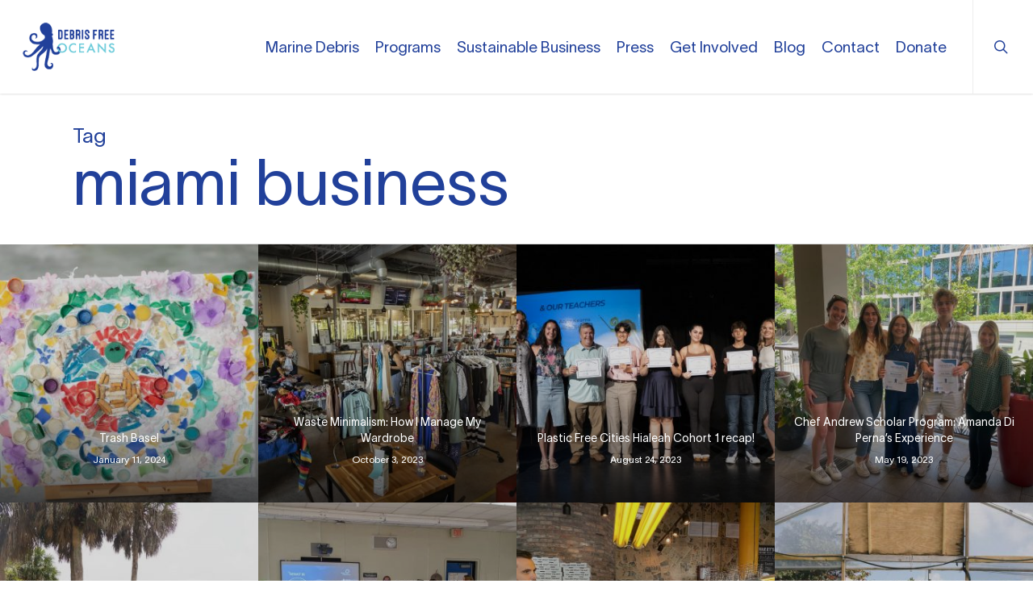

--- FILE ---
content_type: text/html; charset=UTF-8
request_url: https://debrisfreeoceans.org/tag/miami-business/
body_size: 17054
content:
<!doctype html>
<html lang="en-US" class="no-js">
<head>
	<meta charset="UTF-8">
	<meta name="viewport" content="width=device-width, initial-scale=1, maximum-scale=1, user-scalable=0" /><meta name='robots' content='index, follow, max-image-preview:large, max-snippet:-1, max-video-preview:-1' />
	<style>img:is([sizes="auto" i], [sizes^="auto," i]) { contain-intrinsic-size: 3000px 1500px }</style>
	
	<!-- This site is optimized with the Yoast SEO plugin v25.3.1 - https://yoast.com/wordpress/plugins/seo/ -->
	<title>miami business Archives - Debris Free Oceans</title>
	<link rel="canonical" href="https://debrisfreeoceans.org/tag/miami-business/" />
	<meta property="og:locale" content="en_US" />
	<meta property="og:type" content="article" />
	<meta property="og:title" content="miami business Archives - Debris Free Oceans" />
	<meta property="og:url" content="https://debrisfreeoceans.org/tag/miami-business/" />
	<meta property="og:site_name" content="Debris Free Oceans" />
	<meta name="twitter:card" content="summary_large_image" />
	<script type="application/ld+json" class="yoast-schema-graph">{"@context":"https://schema.org","@graph":[{"@type":"CollectionPage","@id":"https://debrisfreeoceans.org/tag/miami-business/","url":"https://debrisfreeoceans.org/tag/miami-business/","name":"miami business Archives - Debris Free Oceans","isPartOf":{"@id":"https://debrisfreeoceans.org/#website"},"primaryImageOfPage":{"@id":"https://debrisfreeoceans.org/tag/miami-business/#primaryimage"},"image":{"@id":"https://debrisfreeoceans.org/tag/miami-business/#primaryimage"},"thumbnailUrl":"https://debrisfreeoceans.org/wp-content/uploads/2024/01/IMG_9103.jpeg","breadcrumb":{"@id":"https://debrisfreeoceans.org/tag/miami-business/#breadcrumb"},"inLanguage":"en-US"},{"@type":"ImageObject","inLanguage":"en-US","@id":"https://debrisfreeoceans.org/tag/miami-business/#primaryimage","url":"https://debrisfreeoceans.org/wp-content/uploads/2024/01/IMG_9103.jpeg","contentUrl":"https://debrisfreeoceans.org/wp-content/uploads/2024/01/IMG_9103.jpeg","width":1170,"height":760},{"@type":"BreadcrumbList","@id":"https://debrisfreeoceans.org/tag/miami-business/#breadcrumb","itemListElement":[{"@type":"ListItem","position":1,"name":"Home","item":"https://debrisfreeoceans.org/"},{"@type":"ListItem","position":2,"name":"miami business"}]},{"@type":"WebSite","@id":"https://debrisfreeoceans.org/#website","url":"https://debrisfreeoceans.org/","name":"Debris Free Oceans","description":"Start With You","potentialAction":[{"@type":"SearchAction","target":{"@type":"EntryPoint","urlTemplate":"https://debrisfreeoceans.org/?s={search_term_string}"},"query-input":{"@type":"PropertyValueSpecification","valueRequired":true,"valueName":"search_term_string"}}],"inLanguage":"en-US"}]}</script>
	<!-- / Yoast SEO plugin. -->


<link rel='dns-prefetch' href='//fonts.googleapis.com' />
<link rel='dns-prefetch' href='//www.googletagmanager.com' />
<link rel="alternate" type="application/rss+xml" title="Debris Free Oceans &raquo; Feed" href="https://debrisfreeoceans.org/feed/" />
<link rel="alternate" type="application/rss+xml" title="Debris Free Oceans &raquo; Comments Feed" href="https://debrisfreeoceans.org/comments/feed/" />
<link rel="alternate" type="application/rss+xml" title="Debris Free Oceans &raquo; miami business Tag Feed" href="https://debrisfreeoceans.org/tag/miami-business/feed/" />
<script type="text/javascript">
/* <![CDATA[ */
window._wpemojiSettings = {"baseUrl":"https:\/\/s.w.org\/images\/core\/emoji\/16.0.1\/72x72\/","ext":".png","svgUrl":"https:\/\/s.w.org\/images\/core\/emoji\/16.0.1\/svg\/","svgExt":".svg","source":{"concatemoji":"https:\/\/debrisfreeoceans.org\/wp-includes\/js\/wp-emoji-release.min.js?ver=6.8.3"}};
/*! This file is auto-generated */
!function(s,n){var o,i,e;function c(e){try{var t={supportTests:e,timestamp:(new Date).valueOf()};sessionStorage.setItem(o,JSON.stringify(t))}catch(e){}}function p(e,t,n){e.clearRect(0,0,e.canvas.width,e.canvas.height),e.fillText(t,0,0);var t=new Uint32Array(e.getImageData(0,0,e.canvas.width,e.canvas.height).data),a=(e.clearRect(0,0,e.canvas.width,e.canvas.height),e.fillText(n,0,0),new Uint32Array(e.getImageData(0,0,e.canvas.width,e.canvas.height).data));return t.every(function(e,t){return e===a[t]})}function u(e,t){e.clearRect(0,0,e.canvas.width,e.canvas.height),e.fillText(t,0,0);for(var n=e.getImageData(16,16,1,1),a=0;a<n.data.length;a++)if(0!==n.data[a])return!1;return!0}function f(e,t,n,a){switch(t){case"flag":return n(e,"\ud83c\udff3\ufe0f\u200d\u26a7\ufe0f","\ud83c\udff3\ufe0f\u200b\u26a7\ufe0f")?!1:!n(e,"\ud83c\udde8\ud83c\uddf6","\ud83c\udde8\u200b\ud83c\uddf6")&&!n(e,"\ud83c\udff4\udb40\udc67\udb40\udc62\udb40\udc65\udb40\udc6e\udb40\udc67\udb40\udc7f","\ud83c\udff4\u200b\udb40\udc67\u200b\udb40\udc62\u200b\udb40\udc65\u200b\udb40\udc6e\u200b\udb40\udc67\u200b\udb40\udc7f");case"emoji":return!a(e,"\ud83e\udedf")}return!1}function g(e,t,n,a){var r="undefined"!=typeof WorkerGlobalScope&&self instanceof WorkerGlobalScope?new OffscreenCanvas(300,150):s.createElement("canvas"),o=r.getContext("2d",{willReadFrequently:!0}),i=(o.textBaseline="top",o.font="600 32px Arial",{});return e.forEach(function(e){i[e]=t(o,e,n,a)}),i}function t(e){var t=s.createElement("script");t.src=e,t.defer=!0,s.head.appendChild(t)}"undefined"!=typeof Promise&&(o="wpEmojiSettingsSupports",i=["flag","emoji"],n.supports={everything:!0,everythingExceptFlag:!0},e=new Promise(function(e){s.addEventListener("DOMContentLoaded",e,{once:!0})}),new Promise(function(t){var n=function(){try{var e=JSON.parse(sessionStorage.getItem(o));if("object"==typeof e&&"number"==typeof e.timestamp&&(new Date).valueOf()<e.timestamp+604800&&"object"==typeof e.supportTests)return e.supportTests}catch(e){}return null}();if(!n){if("undefined"!=typeof Worker&&"undefined"!=typeof OffscreenCanvas&&"undefined"!=typeof URL&&URL.createObjectURL&&"undefined"!=typeof Blob)try{var e="postMessage("+g.toString()+"("+[JSON.stringify(i),f.toString(),p.toString(),u.toString()].join(",")+"));",a=new Blob([e],{type:"text/javascript"}),r=new Worker(URL.createObjectURL(a),{name:"wpTestEmojiSupports"});return void(r.onmessage=function(e){c(n=e.data),r.terminate(),t(n)})}catch(e){}c(n=g(i,f,p,u))}t(n)}).then(function(e){for(var t in e)n.supports[t]=e[t],n.supports.everything=n.supports.everything&&n.supports[t],"flag"!==t&&(n.supports.everythingExceptFlag=n.supports.everythingExceptFlag&&n.supports[t]);n.supports.everythingExceptFlag=n.supports.everythingExceptFlag&&!n.supports.flag,n.DOMReady=!1,n.readyCallback=function(){n.DOMReady=!0}}).then(function(){return e}).then(function(){var e;n.supports.everything||(n.readyCallback(),(e=n.source||{}).concatemoji?t(e.concatemoji):e.wpemoji&&e.twemoji&&(t(e.twemoji),t(e.wpemoji)))}))}((window,document),window._wpemojiSettings);
/* ]]> */
</script>
<style id='wp-emoji-styles-inline-css' type='text/css'>

	img.wp-smiley, img.emoji {
		display: inline !important;
		border: none !important;
		box-shadow: none !important;
		height: 1em !important;
		width: 1em !important;
		margin: 0 0.07em !important;
		vertical-align: -0.1em !important;
		background: none !important;
		padding: 0 !important;
	}
</style>
<link rel='stylesheet' id='wp-block-library-css' href='https://debrisfreeoceans.org/wp-includes/css/dist/block-library/style.min.css?ver=6.8.3' type='text/css' media='all' />
<style id='classic-theme-styles-inline-css' type='text/css'>
/*! This file is auto-generated */
.wp-block-button__link{color:#fff;background-color:#32373c;border-radius:9999px;box-shadow:none;text-decoration:none;padding:calc(.667em + 2px) calc(1.333em + 2px);font-size:1.125em}.wp-block-file__button{background:#32373c;color:#fff;text-decoration:none}
</style>
<style id='global-styles-inline-css' type='text/css'>
:root{--wp--preset--aspect-ratio--square: 1;--wp--preset--aspect-ratio--4-3: 4/3;--wp--preset--aspect-ratio--3-4: 3/4;--wp--preset--aspect-ratio--3-2: 3/2;--wp--preset--aspect-ratio--2-3: 2/3;--wp--preset--aspect-ratio--16-9: 16/9;--wp--preset--aspect-ratio--9-16: 9/16;--wp--preset--color--black: #000000;--wp--preset--color--cyan-bluish-gray: #abb8c3;--wp--preset--color--white: #ffffff;--wp--preset--color--pale-pink: #f78da7;--wp--preset--color--vivid-red: #cf2e2e;--wp--preset--color--luminous-vivid-orange: #ff6900;--wp--preset--color--luminous-vivid-amber: #fcb900;--wp--preset--color--light-green-cyan: #7bdcb5;--wp--preset--color--vivid-green-cyan: #00d084;--wp--preset--color--pale-cyan-blue: #8ed1fc;--wp--preset--color--vivid-cyan-blue: #0693e3;--wp--preset--color--vivid-purple: #9b51e0;--wp--preset--gradient--vivid-cyan-blue-to-vivid-purple: linear-gradient(135deg,rgba(6,147,227,1) 0%,rgb(155,81,224) 100%);--wp--preset--gradient--light-green-cyan-to-vivid-green-cyan: linear-gradient(135deg,rgb(122,220,180) 0%,rgb(0,208,130) 100%);--wp--preset--gradient--luminous-vivid-amber-to-luminous-vivid-orange: linear-gradient(135deg,rgba(252,185,0,1) 0%,rgba(255,105,0,1) 100%);--wp--preset--gradient--luminous-vivid-orange-to-vivid-red: linear-gradient(135deg,rgba(255,105,0,1) 0%,rgb(207,46,46) 100%);--wp--preset--gradient--very-light-gray-to-cyan-bluish-gray: linear-gradient(135deg,rgb(238,238,238) 0%,rgb(169,184,195) 100%);--wp--preset--gradient--cool-to-warm-spectrum: linear-gradient(135deg,rgb(74,234,220) 0%,rgb(151,120,209) 20%,rgb(207,42,186) 40%,rgb(238,44,130) 60%,rgb(251,105,98) 80%,rgb(254,248,76) 100%);--wp--preset--gradient--blush-light-purple: linear-gradient(135deg,rgb(255,206,236) 0%,rgb(152,150,240) 100%);--wp--preset--gradient--blush-bordeaux: linear-gradient(135deg,rgb(254,205,165) 0%,rgb(254,45,45) 50%,rgb(107,0,62) 100%);--wp--preset--gradient--luminous-dusk: linear-gradient(135deg,rgb(255,203,112) 0%,rgb(199,81,192) 50%,rgb(65,88,208) 100%);--wp--preset--gradient--pale-ocean: linear-gradient(135deg,rgb(255,245,203) 0%,rgb(182,227,212) 50%,rgb(51,167,181) 100%);--wp--preset--gradient--electric-grass: linear-gradient(135deg,rgb(202,248,128) 0%,rgb(113,206,126) 100%);--wp--preset--gradient--midnight: linear-gradient(135deg,rgb(2,3,129) 0%,rgb(40,116,252) 100%);--wp--preset--font-size--small: 13px;--wp--preset--font-size--medium: 20px;--wp--preset--font-size--large: 36px;--wp--preset--font-size--x-large: 42px;--wp--preset--spacing--20: 0.44rem;--wp--preset--spacing--30: 0.67rem;--wp--preset--spacing--40: 1rem;--wp--preset--spacing--50: 1.5rem;--wp--preset--spacing--60: 2.25rem;--wp--preset--spacing--70: 3.38rem;--wp--preset--spacing--80: 5.06rem;--wp--preset--shadow--natural: 6px 6px 9px rgba(0, 0, 0, 0.2);--wp--preset--shadow--deep: 12px 12px 50px rgba(0, 0, 0, 0.4);--wp--preset--shadow--sharp: 6px 6px 0px rgba(0, 0, 0, 0.2);--wp--preset--shadow--outlined: 6px 6px 0px -3px rgba(255, 255, 255, 1), 6px 6px rgba(0, 0, 0, 1);--wp--preset--shadow--crisp: 6px 6px 0px rgba(0, 0, 0, 1);}:where(.is-layout-flex){gap: 0.5em;}:where(.is-layout-grid){gap: 0.5em;}body .is-layout-flex{display: flex;}.is-layout-flex{flex-wrap: wrap;align-items: center;}.is-layout-flex > :is(*, div){margin: 0;}body .is-layout-grid{display: grid;}.is-layout-grid > :is(*, div){margin: 0;}:where(.wp-block-columns.is-layout-flex){gap: 2em;}:where(.wp-block-columns.is-layout-grid){gap: 2em;}:where(.wp-block-post-template.is-layout-flex){gap: 1.25em;}:where(.wp-block-post-template.is-layout-grid){gap: 1.25em;}.has-black-color{color: var(--wp--preset--color--black) !important;}.has-cyan-bluish-gray-color{color: var(--wp--preset--color--cyan-bluish-gray) !important;}.has-white-color{color: var(--wp--preset--color--white) !important;}.has-pale-pink-color{color: var(--wp--preset--color--pale-pink) !important;}.has-vivid-red-color{color: var(--wp--preset--color--vivid-red) !important;}.has-luminous-vivid-orange-color{color: var(--wp--preset--color--luminous-vivid-orange) !important;}.has-luminous-vivid-amber-color{color: var(--wp--preset--color--luminous-vivid-amber) !important;}.has-light-green-cyan-color{color: var(--wp--preset--color--light-green-cyan) !important;}.has-vivid-green-cyan-color{color: var(--wp--preset--color--vivid-green-cyan) !important;}.has-pale-cyan-blue-color{color: var(--wp--preset--color--pale-cyan-blue) !important;}.has-vivid-cyan-blue-color{color: var(--wp--preset--color--vivid-cyan-blue) !important;}.has-vivid-purple-color{color: var(--wp--preset--color--vivid-purple) !important;}.has-black-background-color{background-color: var(--wp--preset--color--black) !important;}.has-cyan-bluish-gray-background-color{background-color: var(--wp--preset--color--cyan-bluish-gray) !important;}.has-white-background-color{background-color: var(--wp--preset--color--white) !important;}.has-pale-pink-background-color{background-color: var(--wp--preset--color--pale-pink) !important;}.has-vivid-red-background-color{background-color: var(--wp--preset--color--vivid-red) !important;}.has-luminous-vivid-orange-background-color{background-color: var(--wp--preset--color--luminous-vivid-orange) !important;}.has-luminous-vivid-amber-background-color{background-color: var(--wp--preset--color--luminous-vivid-amber) !important;}.has-light-green-cyan-background-color{background-color: var(--wp--preset--color--light-green-cyan) !important;}.has-vivid-green-cyan-background-color{background-color: var(--wp--preset--color--vivid-green-cyan) !important;}.has-pale-cyan-blue-background-color{background-color: var(--wp--preset--color--pale-cyan-blue) !important;}.has-vivid-cyan-blue-background-color{background-color: var(--wp--preset--color--vivid-cyan-blue) !important;}.has-vivid-purple-background-color{background-color: var(--wp--preset--color--vivid-purple) !important;}.has-black-border-color{border-color: var(--wp--preset--color--black) !important;}.has-cyan-bluish-gray-border-color{border-color: var(--wp--preset--color--cyan-bluish-gray) !important;}.has-white-border-color{border-color: var(--wp--preset--color--white) !important;}.has-pale-pink-border-color{border-color: var(--wp--preset--color--pale-pink) !important;}.has-vivid-red-border-color{border-color: var(--wp--preset--color--vivid-red) !important;}.has-luminous-vivid-orange-border-color{border-color: var(--wp--preset--color--luminous-vivid-orange) !important;}.has-luminous-vivid-amber-border-color{border-color: var(--wp--preset--color--luminous-vivid-amber) !important;}.has-light-green-cyan-border-color{border-color: var(--wp--preset--color--light-green-cyan) !important;}.has-vivid-green-cyan-border-color{border-color: var(--wp--preset--color--vivid-green-cyan) !important;}.has-pale-cyan-blue-border-color{border-color: var(--wp--preset--color--pale-cyan-blue) !important;}.has-vivid-cyan-blue-border-color{border-color: var(--wp--preset--color--vivid-cyan-blue) !important;}.has-vivid-purple-border-color{border-color: var(--wp--preset--color--vivid-purple) !important;}.has-vivid-cyan-blue-to-vivid-purple-gradient-background{background: var(--wp--preset--gradient--vivid-cyan-blue-to-vivid-purple) !important;}.has-light-green-cyan-to-vivid-green-cyan-gradient-background{background: var(--wp--preset--gradient--light-green-cyan-to-vivid-green-cyan) !important;}.has-luminous-vivid-amber-to-luminous-vivid-orange-gradient-background{background: var(--wp--preset--gradient--luminous-vivid-amber-to-luminous-vivid-orange) !important;}.has-luminous-vivid-orange-to-vivid-red-gradient-background{background: var(--wp--preset--gradient--luminous-vivid-orange-to-vivid-red) !important;}.has-very-light-gray-to-cyan-bluish-gray-gradient-background{background: var(--wp--preset--gradient--very-light-gray-to-cyan-bluish-gray) !important;}.has-cool-to-warm-spectrum-gradient-background{background: var(--wp--preset--gradient--cool-to-warm-spectrum) !important;}.has-blush-light-purple-gradient-background{background: var(--wp--preset--gradient--blush-light-purple) !important;}.has-blush-bordeaux-gradient-background{background: var(--wp--preset--gradient--blush-bordeaux) !important;}.has-luminous-dusk-gradient-background{background: var(--wp--preset--gradient--luminous-dusk) !important;}.has-pale-ocean-gradient-background{background: var(--wp--preset--gradient--pale-ocean) !important;}.has-electric-grass-gradient-background{background: var(--wp--preset--gradient--electric-grass) !important;}.has-midnight-gradient-background{background: var(--wp--preset--gradient--midnight) !important;}.has-small-font-size{font-size: var(--wp--preset--font-size--small) !important;}.has-medium-font-size{font-size: var(--wp--preset--font-size--medium) !important;}.has-large-font-size{font-size: var(--wp--preset--font-size--large) !important;}.has-x-large-font-size{font-size: var(--wp--preset--font-size--x-large) !important;}
:where(.wp-block-post-template.is-layout-flex){gap: 1.25em;}:where(.wp-block-post-template.is-layout-grid){gap: 1.25em;}
:where(.wp-block-columns.is-layout-flex){gap: 2em;}:where(.wp-block-columns.is-layout-grid){gap: 2em;}
:root :where(.wp-block-pullquote){font-size: 1.5em;line-height: 1.6;}
</style>
<link rel='stylesheet' id='aps-animate-css-css' href='https://debrisfreeoceans.org/wp-content/plugins/accesspress-social-icons/css/animate.css?ver=1.8.5' type='text/css' media='all' />
<link rel='stylesheet' id='aps-frontend-css-css' href='https://debrisfreeoceans.org/wp-content/plugins/accesspress-social-icons/css/frontend.css?ver=1.8.5' type='text/css' media='all' />
<link rel='stylesheet' id='contact-form-7-css' href='https://debrisfreeoceans.org/wp-content/plugins/contact-form-7/includes/css/styles.css?ver=6.0.6' type='text/css' media='all' />
<link rel='stylesheet' id='nectar-portfolio-css' href='https://debrisfreeoceans.org/wp-content/plugins/salient-portfolio/css/portfolio.css?ver=1.7.2' type='text/css' media='all' />
<link rel='stylesheet' id='theme-my-login-css' href='https://debrisfreeoceans.org/wp-content/plugins/theme-my-login/assets/styles/theme-my-login.min.css?ver=7.1.12' type='text/css' media='all' />
<link rel='stylesheet' id='uaf_client_css-css' href='https://debrisfreeoceans.org/wp-content/uploads/useanyfont/uaf.css?ver=1750084555' type='text/css' media='all' />
<link rel='stylesheet' id='font-awesome-css' href='https://debrisfreeoceans.org/wp-content/themes/salient/css/font-awesome-legacy.min.css?ver=4.7.1' type='text/css' media='all' />
<link rel='stylesheet' id='salient-grid-system-css' href='https://debrisfreeoceans.org/wp-content/themes/salient/css/build/grid-system.css?ver=15.0.8' type='text/css' media='all' />
<link rel='stylesheet' id='main-styles-css' href='https://debrisfreeoceans.org/wp-content/themes/salient/css/build/style.css?ver=15.0.8' type='text/css' media='all' />
<style id='main-styles-inline-css' type='text/css'>
html:not(.page-trans-loaded) { background-color: #ffffff; }
</style>
<link rel='stylesheet' id='nectar-element-vc-separator-css' href='https://debrisfreeoceans.org/wp-content/themes/salient/css/build/elements/element-vc-separator.css?ver=15.0.8' type='text/css' media='all' />
<link rel='stylesheet' id='nectar-element-vc-icon-css' href='https://debrisfreeoceans.org/wp-content/themes/salient/css/build/elements/element-vc-icon-element.css?ver=15.0.8' type='text/css' media='all' />
<link rel='stylesheet' id='nectar_default_font_open_sans-css' href='https://fonts.googleapis.com/css?family=Open+Sans%3A300%2C400%2C600%2C700&#038;subset=latin%2Clatin-ext' type='text/css' media='all' />
<link rel='stylesheet' id='nectar-blog-masonry-core-css' href='https://debrisfreeoceans.org/wp-content/themes/salient/css/build/blog/masonry-core.css?ver=15.0.8' type='text/css' media='all' />
<link rel='stylesheet' id='nectar-blog-masonry-meta-overlaid-css' href='https://debrisfreeoceans.org/wp-content/themes/salient/css/build/blog/masonry-meta-overlaid.css?ver=15.0.8' type='text/css' media='all' />
<link rel='stylesheet' id='responsive-css' href='https://debrisfreeoceans.org/wp-content/themes/salient/css/build/responsive.css?ver=15.0.8' type='text/css' media='all' />
<link rel='stylesheet' id='skin-ascend-css' href='https://debrisfreeoceans.org/wp-content/themes/salient/css/build/ascend.css?ver=15.0.8' type='text/css' media='all' />
<link rel='stylesheet' id='salient-wp-menu-dynamic-css' href='https://debrisfreeoceans.org/wp-content/uploads/salient/menu-dynamic.css?ver=36635' type='text/css' media='all' />
<link rel='stylesheet' id='nectar-widget-posts-css' href='https://debrisfreeoceans.org/wp-content/themes/salient/css/build/elements/widget-nectar-posts.css?ver=15.0.8' type='text/css' media='all' />
<link rel='stylesheet' id='js_composer_front-css' href='https://debrisfreeoceans.org/wp-content/plugins/js_composer_salient/assets/css/js_composer.min.css?ver=6.9.1' type='text/css' media='all' />
<link rel='stylesheet' id='dynamic-css-css' href='https://debrisfreeoceans.org/wp-content/themes/salient/css/salient-dynamic-styles.css?ver=99236' type='text/css' media='all' />
<style id='dynamic-css-inline-css' type='text/css'>
.archive.author .row .col.section-title span,.archive.category .row .col.section-title span,.archive.tag .row .col.section-title span,.archive.date .row .col.section-title span{padding-left:0}body.author #page-header-wrap #page-header-bg,body.category #page-header-wrap #page-header-bg,body.tag #page-header-wrap #page-header-bg,body.date #page-header-wrap #page-header-bg{height:auto;padding-top:8%;padding-bottom:8%;}.archive #page-header-wrap{height:auto;}.archive.category .row .col.section-title p,.archive.tag .row .col.section-title p{margin-top:10px;}body[data-bg-header="true"].category .container-wrap,body[data-bg-header="true"].author .container-wrap,body[data-bg-header="true"].date .container-wrap,body[data-bg-header="true"].blog .container-wrap{padding-top:4.1em!important}body[data-bg-header="true"].archive .container-wrap.meta_overlaid_blog,body[data-bg-header="true"].category .container-wrap.meta_overlaid_blog,body[data-bg-header="true"].author .container-wrap.meta_overlaid_blog,body[data-bg-header="true"].date .container-wrap.meta_overlaid_blog{padding-top:0!important;}body.archive #page-header-bg:not(.fullscreen-header) .span_6{position:relative;-webkit-transform:none;transform:none;top:0;}#header-space{background-color:#ffffff}@media only screen and (min-width:1000px){body #ajax-content-wrap.no-scroll{min-height:calc(100vh - 116px);height:calc(100vh - 116px)!important;}}@media only screen and (min-width:1000px){#page-header-wrap.fullscreen-header,#page-header-wrap.fullscreen-header #page-header-bg,html:not(.nectar-box-roll-loaded) .nectar-box-roll > #page-header-bg.fullscreen-header,.nectar_fullscreen_zoom_recent_projects,#nectar_fullscreen_rows:not(.afterLoaded) > div{height:calc(100vh - 115px);}.wpb_row.vc_row-o-full-height.top-level,.wpb_row.vc_row-o-full-height.top-level > .col.span_12{min-height:calc(100vh - 115px);}html:not(.nectar-box-roll-loaded) .nectar-box-roll > #page-header-bg.fullscreen-header{top:116px;}.nectar-slider-wrap[data-fullscreen="true"]:not(.loaded),.nectar-slider-wrap[data-fullscreen="true"]:not(.loaded) .swiper-container{height:calc(100vh - 114px)!important;}.admin-bar .nectar-slider-wrap[data-fullscreen="true"]:not(.loaded),.admin-bar .nectar-slider-wrap[data-fullscreen="true"]:not(.loaded) .swiper-container{height:calc(100vh - 114px - 32px)!important;}}.admin-bar[class*="page-template-template-no-header"] .wpb_row.vc_row-o-full-height.top-level,.admin-bar[class*="page-template-template-no-header"] .wpb_row.vc_row-o-full-height.top-level > .col.span_12{min-height:calc(100vh - 32px);}body[class*="page-template-template-no-header"] .wpb_row.vc_row-o-full-height.top-level,body[class*="page-template-template-no-header"] .wpb_row.vc_row-o-full-height.top-level > .col.span_12{min-height:100vh;}@media only screen and (max-width:999px){.using-mobile-browser #nectar_fullscreen_rows:not(.afterLoaded):not([data-mobile-disable="on"]) > div{height:calc(100vh - 111px);}.using-mobile-browser .wpb_row.vc_row-o-full-height.top-level,.using-mobile-browser .wpb_row.vc_row-o-full-height.top-level > .col.span_12,[data-permanent-transparent="1"].using-mobile-browser .wpb_row.vc_row-o-full-height.top-level,[data-permanent-transparent="1"].using-mobile-browser .wpb_row.vc_row-o-full-height.top-level > .col.span_12{min-height:calc(100vh - 111px);}html:not(.nectar-box-roll-loaded) .nectar-box-roll > #page-header-bg.fullscreen-header,.nectar_fullscreen_zoom_recent_projects,.nectar-slider-wrap[data-fullscreen="true"]:not(.loaded),.nectar-slider-wrap[data-fullscreen="true"]:not(.loaded) .swiper-container,#nectar_fullscreen_rows:not(.afterLoaded):not([data-mobile-disable="on"]) > div{height:calc(100vh - 58px);}.wpb_row.vc_row-o-full-height.top-level,.wpb_row.vc_row-o-full-height.top-level > .col.span_12{min-height:calc(100vh - 58px);}body[data-transparent-header="false"] #ajax-content-wrap.no-scroll{min-height:calc(100vh - 58px);height:calc(100vh - 58px);}}.screen-reader-text,.nectar-skip-to-content:not(:focus){border:0;clip:rect(1px,1px,1px,1px);clip-path:inset(50%);height:1px;margin:-1px;overflow:hidden;padding:0;position:absolute!important;width:1px;word-wrap:normal!important;}.row .col img:not([srcset]){width:auto;}.row .col img.img-with-animation.nectar-lazy:not([srcset]){width:100%;}
/* For Blog page */
body .meta-author {
    display: none !important;
}
body .meta-comment-count {
    display: none !important;
}
/* For Blog Single Pages */
body #single-below-header {
    display: none !important;
}
/* hide date and love on masonry blog */
body #post-area.masonry article.post .post-meta {
    display: none!important;
}
article.post .content-inner {
    border-bottom: none;
}
#page-header-bg.fullscreen-header .author-section, #page-header-bg[data-post-hs=\"default_minimal\"] .author-section {
    display: none !important;
}
/* hide date only*/
body .portfolio-items .col .work-info .vert-center p {
    display: none;
}
/*remove post categories from header*/
.blog-recent[data-style="minimal"] .meta {
    display: none;
}
</style>
<link rel='stylesheet' id='salient-child-style-css' href='https://debrisfreeoceans.org/wp-content/themes/salient-child/style.css?ver=15.0.8' type='text/css' media='all' />
<script type="text/javascript" src="https://debrisfreeoceans.org/wp-includes/js/jquery/jquery.min.js?ver=3.7.1" id="jquery-core-js"></script>
<script type="text/javascript" src="https://debrisfreeoceans.org/wp-includes/js/jquery/jquery-migrate.min.js?ver=3.4.1" id="jquery-migrate-js"></script>
<script type="text/javascript" src="https://debrisfreeoceans.org/wp-content/plugins/accesspress-social-icons/js/frontend.js?ver=1.8.5" id="aps-frontend-js-js"></script>
<link rel="https://api.w.org/" href="https://debrisfreeoceans.org/wp-json/" /><link rel="alternate" title="JSON" type="application/json" href="https://debrisfreeoceans.org/wp-json/wp/v2/tags/336" /><link rel="EditURI" type="application/rsd+xml" title="RSD" href="https://debrisfreeoceans.org/xmlrpc.php?rsd" />
<meta name="generator" content="WordPress 6.8.3" />
<meta name="generator" content="Site Kit by Google 1.155.0" /><script type="text/javascript"> var root = document.getElementsByTagName( "html" )[0]; root.setAttribute( "class", "js" ); </script><!-- Global site tag (gtag.js) - Google Analytics -->
<script async src="https://www.googletagmanager.com/gtag/js?id=UA-126095304-1"></script>
<script>
  window.dataLayer = window.dataLayer || [];
  function gtag(){dataLayer.push(arguments);}
  gtag('js', new Date());

  gtag('config', 'UA-126095304-1');
</script>

<!-- Google tag (gtag.js) -->
<script async src="https://www.googletagmanager.com/gtag/js?id=G-SQS83QCDCJ"></script>
<script>
  window.dataLayer = window.dataLayer || [];
  function gtag(){dataLayer.push(arguments);}
  gtag('js', new Date());

  gtag('config', 'G-SQS83QCDCJ');
</script><style type="text/css">.recentcomments a{display:inline !important;padding:0 !important;margin:0 !important;}</style><meta name="generator" content="Powered by WPBakery Page Builder - drag and drop page builder for WordPress."/>
<link rel="stylesheet" href="https://cdn.keela.co/forms/keela-forms.min.css" type="text/css">
<script async type="text/javascript" src="https://cdn.keela.co/forms/keela-forms.min.js"></script>
<script async>window.Keela = { id: "P7FbJG6eLB5B8XW4X" };</script><link rel="icon" href="https://debrisfreeoceans.org/wp-content/uploads/2019/05/cropped-debris_free_oceans_icon-32x32.png" sizes="32x32" />
<link rel="icon" href="https://debrisfreeoceans.org/wp-content/uploads/2019/05/cropped-debris_free_oceans_icon-192x192.png" sizes="192x192" />
<link rel="apple-touch-icon" href="https://debrisfreeoceans.org/wp-content/uploads/2019/05/cropped-debris_free_oceans_icon-180x180.png" />
<meta name="msapplication-TileImage" content="https://debrisfreeoceans.org/wp-content/uploads/2019/05/cropped-debris_free_oceans_icon-270x270.png" />
<noscript><style> .wpb_animate_when_almost_visible { opacity: 1; }</style></noscript></head><body class="archive tag tag-miami-business tag-336 wp-theme-salient wp-child-theme-salient-child ascend wpb-js-composer js-comp-ver-6.9.1 vc_responsive" data-footer-reveal="false" data-footer-reveal-shadow="none" data-header-format="default" data-body-border="off" data-boxed-style="" data-header-breakpoint="1000" data-dropdown-style="minimal" data-cae="linear" data-cad="650" data-megamenu-width="contained" data-aie="none" data-ls="magnific" data-apte="standard" data-hhun="0" data-fancy-form-rcs="default" data-form-style="default" data-form-submit="regular" data-is="minimal" data-button-style="rounded" data-user-account-button="false" data-flex-cols="true" data-col-gap="default" data-header-inherit-rc="false" data-header-search="true" data-animated-anchors="true" data-ajax-transitions="true" data-full-width-header="true" data-slide-out-widget-area="true" data-slide-out-widget-area-style="simple" data-user-set-ocm="1" data-loading-animation="none" data-bg-header="false" data-responsive="1" data-ext-responsive="true" data-ext-padding="90" data-header-resize="1" data-header-color="custom" data-cart="false" data-remove-m-parallax="" data-remove-m-video-bgs="" data-m-animate="0" data-force-header-trans-color="light" data-smooth-scrolling="0" data-permanent-transparent="false" >
	
	<script type="text/javascript">
	 (function(window, document) {

		 if(navigator.userAgent.match(/(Android|iPod|iPhone|iPad|BlackBerry|IEMobile|Opera Mini)/)) {
			 document.body.className += " using-mobile-browser mobile ";
		 }

		 if( !("ontouchstart" in window) ) {

			 var body = document.querySelector("body");
			 var winW = window.innerWidth;
			 var bodyW = body.clientWidth;

			 if (winW > bodyW + 4) {
				 body.setAttribute("style", "--scroll-bar-w: " + (winW - bodyW - 4) + "px");
			 } else {
				 body.setAttribute("style", "--scroll-bar-w: 0px");
			 }
		 }

	 })(window, document);
   </script><a href="#ajax-content-wrap" class="nectar-skip-to-content">Skip to main content</a><div id="ajax-loading-screen" data-disable-mobile="1" data-disable-fade-on-click="0" data-effect="standard" data-method="standard"><div class="loading-icon none"><div class="material-icon">
						<svg class="nectar-material-spinner" width="60px" height="60px" viewBox="0 0 60 60">
							<circle stroke-linecap="round" cx="30" cy="30" r="26" fill="none" stroke-width="6"></circle>
				  		</svg>	 
					</div></div></div>	
	<div id="header-space"  data-header-mobile-fixed='1'></div> 
	
		<div id="header-outer" data-has-menu="true" data-has-buttons="yes" data-header-button_style="default" data-using-pr-menu="false" data-mobile-fixed="1" data-ptnm="false" data-lhe="default" data-user-set-bg="#ffffff" data-format="default" data-permanent-transparent="false" data-megamenu-rt="0" data-remove-fixed="0" data-header-resize="1" data-cart="false" data-transparency-option="" data-box-shadow="small" data-shrink-num="6" data-using-secondary="0" data-using-logo="1" data-logo-height="60" data-m-logo-height="35" data-padding="28" data-full-width="true" data-condense="false" >
		
<header id="top">
	<div class="container">
		<div class="row">
			<div class="col span_3">
								<a id="logo" href="https://debrisfreeoceans.org" data-supplied-ml-starting-dark="false" data-supplied-ml-starting="false" data-supplied-ml="false" >
					<img class="stnd skip-lazy default-logo dark-version" width="150" height="79" alt="Debris Free Oceans" src="https://debrisfreeoceans.org/wp-content/uploads/2018/03/Debris-Free-Oceans-150x79_color.png" srcset="https://debrisfreeoceans.org/wp-content/uploads/2018/03/Debris-Free-Oceans-150x79_color.png 1x, https://debrisfreeoceans.org/wp-content/uploads/2018/03/Debris-Free-Oceans-300x157_color.png 2x" />				</a>
							</div><!--/span_3-->

			<div class="col span_9 col_last">
									<div class="nectar-mobile-only mobile-header"><div class="inner"></div></div>
									<a class="mobile-search" href="#searchbox"><span class="nectar-icon icon-salient-search" aria-hidden="true"></span><span class="screen-reader-text">search</span></a>
														<div class="slide-out-widget-area-toggle mobile-icon simple" data-custom-color="false" data-icon-animation="simple-transform">
						<div> <a href="#sidewidgetarea" aria-label="Navigation Menu" aria-expanded="false" class="closed">
							<span class="screen-reader-text">Menu</span><span aria-hidden="true"> <i class="lines-button x2"> <i class="lines"></i> </i> </span>
						</a></div>
					</div>
				
									<nav>
													<ul class="sf-menu">
								<li id="menu-item-6207" class="menu-item menu-item-type-post_type menu-item-object-page menu-item-has-children nectar-regular-menu-item menu-item-6207"><a href="https://debrisfreeoceans.org/marine-debris/"><span class="menu-title-text">Marine Debris</span></a>
<ul class="sub-menu">
	<li id="menu-item-6206" class="menu-item menu-item-type-post_type menu-item-object-page nectar-regular-menu-item menu-item-6206"><a href="https://debrisfreeoceans.org/plastics/"><span class="menu-title-text">All About Plastics</span></a></li>
	<li id="menu-item-6205" class="menu-item menu-item-type-post_type menu-item-object-page nectar-regular-menu-item menu-item-6205"><a href="https://debrisfreeoceans.org/waste/"><span class="menu-title-text">Waste</span></a></li>
	<li id="menu-item-6228" class="menu-item menu-item-type-post_type menu-item-object-page nectar-regular-menu-item menu-item-6228"><a href="https://debrisfreeoceans.org/history-of-marine-debris/"><span class="menu-title-text">History of Marine Debris</span></a></li>
</ul>
</li>
<li id="menu-item-7321" class="menu-item menu-item-type-custom menu-item-object-custom menu-item-has-children nectar-regular-menu-item menu-item-7321"><a href="#"><span class="menu-title-text">Programs</span></a>
<ul class="sub-menu">
	<li id="menu-item-22728" class="menu-item menu-item-type-post_type menu-item-object-page nectar-regular-menu-item menu-item-22728"><a href="https://debrisfreeoceans.org/zero-waste-miami/"><span class="menu-title-text">Zero Waste Miami</span></a></li>
	<li id="menu-item-19453" class="menu-item menu-item-type-post_type menu-item-object-page nectar-regular-menu-item menu-item-19453"><a href="https://debrisfreeoceans.org/chef-andrew-scholar-program/"><span class="menu-title-text">Chef Andrew Scholar Program</span></a></li>
	<li id="menu-item-6352" class="menu-item menu-item-type-post_type menu-item-object-page nectar-regular-menu-item menu-item-6352"><a href="https://debrisfreeoceans.org/cleanups/"><span class="menu-title-text">Cleanups</span></a></li>
	<li id="menu-item-6353" class="menu-item menu-item-type-post_type menu-item-object-page menu-item-has-children nectar-regular-menu-item menu-item-6353"><a href="https://debrisfreeoceans.org/education/"><span class="menu-title-text">Education</span><span class="sf-sub-indicator"><i class="fa fa-angle-right icon-in-menu" aria-hidden="true"></i></span></a>
	<ul class="sub-menu">
		<li id="menu-item-18794" class="menu-item menu-item-type-post_type menu-item-object-page nectar-regular-menu-item menu-item-18794"><a href="https://debrisfreeoceans.org/virtual-education/"><span class="menu-title-text">Virtual Education</span></a></li>
	</ul>
</li>
	<li id="menu-item-6351" class="menu-item menu-item-type-post_type menu-item-object-page nectar-regular-menu-item menu-item-6351"><a href="https://debrisfreeoceans.org/lifestyle-events/"><span class="menu-title-text">Lifestyle Events</span></a></li>
	<li id="menu-item-7366" class="menu-item menu-item-type-post_type menu-item-object-page nectar-regular-menu-item menu-item-7366"><a href="https://debrisfreeoceans.org/sustainability-consulting/"><span class="menu-title-text">Sustainability Consulting</span></a></li>
	<li id="menu-item-20314" class="menu-item menu-item-type-post_type menu-item-object-page nectar-regular-menu-item menu-item-20314"><a href="https://debrisfreeoceans.org/recaps/"><span class="menu-title-text">Program Recaps</span></a></li>
</ul>
</li>
<li id="menu-item-20842" class="menu-item menu-item-type-post_type menu-item-object-page menu-item-has-children nectar-regular-menu-item menu-item-20842"><a href="https://debrisfreeoceans.org/sustainable-business/"><span class="menu-title-text">Sustainable Business</span></a>
<ul class="sub-menu">
	<li id="menu-item-20843" class="menu-item menu-item-type-post_type menu-item-object-page nectar-regular-menu-item menu-item-20843"><a href="https://debrisfreeoceans.org/responsible-products/"><span class="menu-title-text">Responsible Products</span></a></li>
	<li id="menu-item-20844" class="menu-item menu-item-type-post_type menu-item-object-page nectar-regular-menu-item menu-item-20844"><a href="https://debrisfreeoceans.org/product-submission/"><span class="menu-title-text">Product Submission</span></a></li>
	<li id="menu-item-20845" class="menu-item menu-item-type-post_type menu-item-object-page nectar-regular-menu-item menu-item-20845"><a href="https://debrisfreeoceans.org/calculator/"><span class="menu-title-text">Calculator</span></a></li>
</ul>
</li>
<li id="menu-item-20614" class="menu-item menu-item-type-post_type menu-item-object-page nectar-regular-menu-item menu-item-20614"><a href="https://debrisfreeoceans.org/press/"><span class="menu-title-text">Press</span></a></li>
<li id="menu-item-23257" class="menu-item menu-item-type-post_type menu-item-object-salient_g_sections menu-item-has-children nectar-regular-menu-item menu-item-23257"><a href="https://debrisfreeoceans.org/?salient_g_sections=get-involved"><span class="menu-title-text">Get Involved</span></a>
<ul class="sub-menu">
	<li id="menu-item-19601" class="menu-item menu-item-type-post_type menu-item-object-page nectar-regular-menu-item menu-item-19601"><a href="https://debrisfreeoceans.org/events/"><span class="menu-title-text">Upcoming Events</span></a></li>
	<li id="menu-item-23519" class="menu-item menu-item-type-post_type menu-item-object-page nectar-regular-menu-item menu-item-23519"><a href="https://debrisfreeoceans.org/events-calendar/"><span class="menu-title-text">Events Calendar</span></a></li>
	<li id="menu-item-23253" class="menu-item menu-item-type-custom menu-item-object-custom nectar-regular-menu-item menu-item-23253"><a href="https://form-usa.keela.co/join-the-dfo-dream-team"><span class="menu-title-text">Become a Dream Team Volunteer</span></a></li>
	<li id="menu-item-20619" class="menu-item menu-item-type-post_type menu-item-object-page nectar-regular-menu-item menu-item-20619"><a href="https://debrisfreeoceans.org/recaps/"><span class="menu-title-text">Past Event Recaps</span></a></li>
</ul>
</li>
<li id="menu-item-20999" class="menu-item menu-item-type-post_type menu-item-object-page nectar-regular-menu-item menu-item-20999"><a href="https://debrisfreeoceans.org/blog/"><span class="menu-title-text">Blog</span></a></li>
<li id="menu-item-6259" class="menu-item menu-item-type-post_type menu-item-object-page nectar-regular-menu-item menu-item-6259"><a href="https://debrisfreeoceans.org/contact/"><span class="menu-title-text">Contact</span></a></li>
<li id="menu-item-6250" class="menu-item menu-item-type-post_type menu-item-object-page nectar-regular-menu-item menu-item-6250"><a href="https://debrisfreeoceans.org/donate/"><span class="menu-title-text">Donate</span></a></li>
							</ul>
													<ul class="buttons sf-menu" data-user-set-ocm="1">

								<li id="search-btn"><div><a href="#searchbox"><span class="icon-salient-search" aria-hidden="true"></span><span class="screen-reader-text">search</span></a></div> </li>
							</ul>
						
					</nav>

					
				</div><!--/span_9-->

				
			</div><!--/row-->
			
<div id="mobile-menu" data-mobile-fixed="1">

	<div class="inner">

		
		<div class="menu-items-wrap" data-has-secondary-text="false">

			<ul>
				<li class="menu-item menu-item-type-post_type menu-item-object-page menu-item-has-children menu-item-6207"><a href="https://debrisfreeoceans.org/marine-debris/">Marine Debris</a>
<ul class="sub-menu">
	<li class="menu-item menu-item-type-post_type menu-item-object-page menu-item-6206"><a href="https://debrisfreeoceans.org/plastics/">All About Plastics</a></li>
	<li class="menu-item menu-item-type-post_type menu-item-object-page menu-item-6205"><a href="https://debrisfreeoceans.org/waste/">Waste</a></li>
	<li class="menu-item menu-item-type-post_type menu-item-object-page menu-item-6228"><a href="https://debrisfreeoceans.org/history-of-marine-debris/">History of Marine Debris</a></li>
</ul>
</li>
<li class="menu-item menu-item-type-custom menu-item-object-custom menu-item-has-children menu-item-7321"><a href="#">Programs</a>
<ul class="sub-menu">
	<li class="menu-item menu-item-type-post_type menu-item-object-page menu-item-22728"><a href="https://debrisfreeoceans.org/zero-waste-miami/">Zero Waste Miami</a></li>
	<li class="menu-item menu-item-type-post_type menu-item-object-page menu-item-19453"><a href="https://debrisfreeoceans.org/chef-andrew-scholar-program/">Chef Andrew Scholar Program</a></li>
	<li class="menu-item menu-item-type-post_type menu-item-object-page menu-item-6352"><a href="https://debrisfreeoceans.org/cleanups/">Cleanups</a></li>
	<li class="menu-item menu-item-type-post_type menu-item-object-page menu-item-has-children menu-item-6353"><a href="https://debrisfreeoceans.org/education/">Education</a>
	<ul class="sub-menu">
		<li class="menu-item menu-item-type-post_type menu-item-object-page menu-item-18794"><a href="https://debrisfreeoceans.org/virtual-education/">Virtual Education</a></li>
	</ul>
</li>
	<li class="menu-item menu-item-type-post_type menu-item-object-page menu-item-6351"><a href="https://debrisfreeoceans.org/lifestyle-events/">Lifestyle Events</a></li>
	<li class="menu-item menu-item-type-post_type menu-item-object-page menu-item-7366"><a href="https://debrisfreeoceans.org/sustainability-consulting/">Sustainability Consulting</a></li>
	<li class="menu-item menu-item-type-post_type menu-item-object-page menu-item-20314"><a href="https://debrisfreeoceans.org/recaps/">Program Recaps</a></li>
</ul>
</li>
<li class="menu-item menu-item-type-post_type menu-item-object-page menu-item-has-children menu-item-20842"><a href="https://debrisfreeoceans.org/sustainable-business/">Sustainable Business</a>
<ul class="sub-menu">
	<li class="menu-item menu-item-type-post_type menu-item-object-page menu-item-20843"><a href="https://debrisfreeoceans.org/responsible-products/">Responsible Products</a></li>
	<li class="menu-item menu-item-type-post_type menu-item-object-page menu-item-20844"><a href="https://debrisfreeoceans.org/product-submission/">Product Submission</a></li>
	<li class="menu-item menu-item-type-post_type menu-item-object-page menu-item-20845"><a href="https://debrisfreeoceans.org/calculator/">Calculator</a></li>
</ul>
</li>
<li class="menu-item menu-item-type-post_type menu-item-object-page menu-item-20614"><a href="https://debrisfreeoceans.org/press/">Press</a></li>
<li class="menu-item menu-item-type-post_type menu-item-object-salient_g_sections menu-item-has-children menu-item-23257"><a href="https://debrisfreeoceans.org/?salient_g_sections=get-involved">Get Involved</a>
<ul class="sub-menu">
	<li class="menu-item menu-item-type-post_type menu-item-object-page menu-item-19601"><a href="https://debrisfreeoceans.org/events/">Upcoming Events</a></li>
	<li class="menu-item menu-item-type-post_type menu-item-object-page menu-item-23519"><a href="https://debrisfreeoceans.org/events-calendar/">Events Calendar</a></li>
	<li class="menu-item menu-item-type-custom menu-item-object-custom menu-item-23253"><a href="https://form-usa.keela.co/join-the-dfo-dream-team">Become a Dream Team Volunteer</a></li>
	<li class="menu-item menu-item-type-post_type menu-item-object-page menu-item-20619"><a href="https://debrisfreeoceans.org/recaps/">Past Event Recaps</a></li>
</ul>
</li>
<li class="menu-item menu-item-type-post_type menu-item-object-page menu-item-20999"><a href="https://debrisfreeoceans.org/blog/">Blog</a></li>
<li class="menu-item menu-item-type-post_type menu-item-object-page menu-item-6259"><a href="https://debrisfreeoceans.org/contact/">Contact</a></li>
<li class="menu-item menu-item-type-post_type menu-item-object-page menu-item-6250"><a href="https://debrisfreeoceans.org/donate/">Donate</a></li>


			</ul>

			
		</div><!--/menu-items-wrap-->

		<div class="below-menu-items-wrap">
			<ul class="off-canvas-social-links"><li><a target="_blank" rel="noopener" href="https://twitter.com/dfoceans"><i class="fa fa-twitter"></i></a></li><li><a target="_blank" rel="noopener" href="https://www.facebook.com/DebrisFreeOceans/"><i class="fa fa-facebook"></i></a></li><li><a target="_blank" rel="noopener" href="https://www.linkedin.com/company/debris-free-oceans"><i class="fa fa-linkedin"></i></a></li><li><a target="_blank" rel="noopener" href="http://instagram.com/debrisfreeoceans"><i class="fa fa-instagram"></i></a></li></ul>		</div><!--/below-menu-items-wrap-->

	</div><!--/inner-->

</div><!--/mobile-menu-->
		</div><!--/container-->
	</header>		
	</div>
	
<div id="search-outer" class="nectar">
	<div id="search">
		<div class="container">
			 <div id="search-box">
				 <div class="inner-wrap">
					 <div class="col span_12">
						  <form role="search" action="https://debrisfreeoceans.org/" method="GET">
															<input type="text" name="s" id="s" value="Start Typing..." aria-label="Search" data-placeholder="Start Typing..." />
							
						
												</form>
					</div><!--/span_12-->
				</div><!--/inner-wrap-->
			 </div><!--/search-box-->
			 <div id="close"><a href="#"><span class="screen-reader-text">Close Search</span>
				<span class="icon-salient-x" aria-hidden="true"></span>				 </a></div>
		 </div><!--/container-->
	</div><!--/search-->
</div><!--/search-outer-->
	<div id="ajax-content-wrap">

		<div class="row page-header-no-bg" data-alignment="left">
			<div class="container">
				<div class="col span_12 section-title">
					<span class="subheader">Tag</span>
					<h1>miami business</h1>
									</div>
			</div>
		</div>

	
<div class="container-wrap">

	<div class="container main-content">

		
		<div class="row">

			<div class="full-width-content blog-fullwidth-wrap meta-overlaid"><div class="post-area col  span_12 col_last masonry meta_overlaid " role="main" data-ams="8px" data-remove-post-date="0" data-remove-post-author="1" data-remove-post-comment-number="1" data-remove-post-nectar-love="1"> <div class="posts-container" data-load-animation="none">
<article id="post-21858" class="regular masonry-blog-item post-21858 post type-post status-publish format-standard has-post-thumbnail category-awareness category-consulting category-education category-featured category-food-for-thought category-single-use-plastics tag-consulting tag-education tag-green-business tag-local-economy tag-marine-debris tag-miami-business tag-ocean-conservancy tag-small-business tag-student tag-sustainable-lifestyle tag-sustainable-vendor tag-sustinable-business">  
  
  <div class="inner-wrap animated">
    
    <div class="post-content">
      
      <div class="content-inner">
        
        <a href="https://debrisfreeoceans.org/pfctrashbasel2023/" aria-label="Trash Basel"><span class="post-featured-img"><img width="500" height="500" src="https://debrisfreeoceans.org/wp-content/uploads/2024/01/IMG_9103-500x500.jpeg" class="attachment-regular size-regular skip-lazy wp-post-image" alt="" title="" sizes="(min-width: 1000px) 25vw, (min-width: 690px) 100vw, 100vw" decoding="async" fetchpriority="high" srcset="https://debrisfreeoceans.org/wp-content/uploads/2024/01/IMG_9103-500x500.jpeg 500w, https://debrisfreeoceans.org/wp-content/uploads/2024/01/IMG_9103-150x150.jpeg 150w, https://debrisfreeoceans.org/wp-content/uploads/2024/01/IMG_9103-100x100.jpeg 100w, https://debrisfreeoceans.org/wp-content/uploads/2024/01/IMG_9103-140x140.jpeg 140w, https://debrisfreeoceans.org/wp-content/uploads/2024/01/IMG_9103-350x350.jpeg 350w, https://debrisfreeoceans.org/wp-content/uploads/2024/01/IMG_9103-300x300.jpeg 300w" /></span></a>        
        <div class="article-content-wrap">
          
          <div class="post-header">
            
            <h3 class="title"><a href="https://debrisfreeoceans.org/pfctrashbasel2023/"> Trash Basel</a></h3>

                       
            <div class="post-meta">
              
              <div class="date">
                January 11, 2024              </div>
              
            </div>
            
            <span class="meta-author"><span>By</span> <a href="https://debrisfreeoceans.org/author/maddie/" title="Posts by Maddie" rel="author">Maddie</a></span>
            
          </div><!--/post-header-->
          
        </div><!--article-content-wrap-->
        
      </div><!--/content-inner-->
      
    </div><!--/post-content-->
    
  </div><!--/inner-wrap-->
  
</article>
<article id="post-21711" class="regular masonry-blog-item post-21711 post type-post status-publish format-standard has-post-thumbnail category-awareness category-consulting category-education category-featured category-food-for-thought category-single-use-plastics tag-consulting tag-education tag-green-business tag-local-economy tag-marine-debris tag-miami-business tag-ocean-conservancy tag-small-business tag-student tag-sustainable-lifestyle tag-sustainable-vendor tag-sustinable-business">  
  
  <div class="inner-wrap animated">
    
    <div class="post-content">
      
      <div class="content-inner">
        
        <a href="https://debrisfreeoceans.org/slowdownfastfashion/" aria-label="Waste Minimalism: How I Manage My Wardrobe"><span class="post-featured-img"><img width="500" height="500" src="https://debrisfreeoceans.org/wp-content/uploads/2023/10/IMG_0405-500x500.jpg" class="attachment-regular size-regular skip-lazy wp-post-image" alt="" title="" sizes="(min-width: 1000px) 25vw, (min-width: 690px) 100vw, 100vw" decoding="async" srcset="https://debrisfreeoceans.org/wp-content/uploads/2023/10/IMG_0405-500x500.jpg 500w, https://debrisfreeoceans.org/wp-content/uploads/2023/10/IMG_0405-150x150.jpg 150w, https://debrisfreeoceans.org/wp-content/uploads/2023/10/IMG_0405-100x100.jpg 100w, https://debrisfreeoceans.org/wp-content/uploads/2023/10/IMG_0405-140x140.jpg 140w, https://debrisfreeoceans.org/wp-content/uploads/2023/10/IMG_0405-350x350.jpg 350w, https://debrisfreeoceans.org/wp-content/uploads/2023/10/IMG_0405-1000x1000.jpg 1000w, https://debrisfreeoceans.org/wp-content/uploads/2023/10/IMG_0405-800x800.jpg 800w, https://debrisfreeoceans.org/wp-content/uploads/2023/10/IMG_0405-300x300.jpg 300w" /></span></a>        
        <div class="article-content-wrap">
          
          <div class="post-header">
            
            <h3 class="title"><a href="https://debrisfreeoceans.org/slowdownfastfashion/"> Waste Minimalism: How I Manage My Wardrobe</a></h3>

                       
            <div class="post-meta">
              
              <div class="date">
                October 3, 2023              </div>
              
            </div>
            
            <span class="meta-author"><span>By</span> <a href="https://debrisfreeoceans.org/author/maddie/" title="Posts by Maddie" rel="author">Maddie</a></span>
            
          </div><!--/post-header-->
          
        </div><!--article-content-wrap-->
        
      </div><!--/content-inner-->
      
    </div><!--/post-content-->
    
  </div><!--/inner-wrap-->
  
</article>
<article id="post-21594" class="regular masonry-blog-item post-21594 post type-post status-publish format-standard has-post-thumbnail category-awareness category-consulting category-education category-featured category-food-for-thought category-single-use-plastics tag-consulting tag-education tag-green-business tag-local-economy tag-marine-debris tag-miami-business tag-ocean-conservancy tag-small-business tag-student tag-sustainable-lifestyle tag-sustainable-vendor tag-sustinable-business">  
  
  <div class="inner-wrap animated">
    
    <div class="post-content">
      
      <div class="content-inner">
        
        <a href="https://debrisfreeoceans.org/plasticfreecities-hialeahrecap/" aria-label="Plastic Free Cities Hialeah Cohort 1 recap!"><span class="post-featured-img"><img width="500" height="500" src="https://debrisfreeoceans.org/wp-content/uploads/2023/08/IMG_0390-500x500.jpg" class="attachment-regular size-regular skip-lazy wp-post-image" alt="" title="" sizes="(min-width: 1000px) 25vw, (min-width: 690px) 100vw, 100vw" decoding="async" srcset="https://debrisfreeoceans.org/wp-content/uploads/2023/08/IMG_0390-500x500.jpg 500w, https://debrisfreeoceans.org/wp-content/uploads/2023/08/IMG_0390-150x150.jpg 150w, https://debrisfreeoceans.org/wp-content/uploads/2023/08/IMG_0390-100x100.jpg 100w, https://debrisfreeoceans.org/wp-content/uploads/2023/08/IMG_0390-140x140.jpg 140w, https://debrisfreeoceans.org/wp-content/uploads/2023/08/IMG_0390-350x350.jpg 350w, https://debrisfreeoceans.org/wp-content/uploads/2023/08/IMG_0390-1000x1000.jpg 1000w, https://debrisfreeoceans.org/wp-content/uploads/2023/08/IMG_0390-800x800.jpg 800w, https://debrisfreeoceans.org/wp-content/uploads/2023/08/IMG_0390-300x300.jpg 300w" /></span></a>        
        <div class="article-content-wrap">
          
          <div class="post-header">
            
            <h3 class="title"><a href="https://debrisfreeoceans.org/plasticfreecities-hialeahrecap/"> Plastic Free Cities Hialeah Cohort 1 recap!</a></h3>

                       
            <div class="post-meta">
              
              <div class="date">
                August 24, 2023              </div>
              
            </div>
            
            <span class="meta-author"><span>By</span> <a href="https://debrisfreeoceans.org/author/maddie/" title="Posts by Maddie" rel="author">Maddie</a></span>
            
          </div><!--/post-header-->
          
        </div><!--article-content-wrap-->
        
      </div><!--/content-inner-->
      
    </div><!--/post-content-->
    
  </div><!--/inner-wrap-->
  
</article>
<article id="post-21255" class="regular masonry-blog-item post-21255 post type-post status-publish format-standard has-post-thumbnail category-chef-andrew-scholars category-consulting category-education category-featured category-single-use-plastics tag-consulting tag-education tag-green-business tag-local-economy tag-marine-debris tag-miami-business tag-ocean-conservancy tag-small-business tag-student tag-sustainable-lifestyle tag-sustainable-vendor tag-sustinable-business">  
  
  <div class="inner-wrap animated">
    
    <div class="post-content">
      
      <div class="content-inner">
        
        <a href="https://debrisfreeoceans.org/chef-andrew-scholar-program-amanda-di-pernas-experience/" aria-label="Chef Andrew Scholar Program: Amanda Di Perna’s Experience"><span class="post-featured-img"><img width="500" height="500" src="https://debrisfreeoceans.org/wp-content/uploads/2023/05/5E8EE359-F83E-4DA3-95A4-BE64C1ABA805-500x500.jpg" class="attachment-regular size-regular skip-lazy wp-post-image" alt="" title="" sizes="auto, (min-width: 1000px) 25vw, (min-width: 690px) 100vw, 100vw" decoding="async" loading="lazy" srcset="https://debrisfreeoceans.org/wp-content/uploads/2023/05/5E8EE359-F83E-4DA3-95A4-BE64C1ABA805-500x500.jpg 500w, https://debrisfreeoceans.org/wp-content/uploads/2023/05/5E8EE359-F83E-4DA3-95A4-BE64C1ABA805-300x300.jpg 300w, https://debrisfreeoceans.org/wp-content/uploads/2023/05/5E8EE359-F83E-4DA3-95A4-BE64C1ABA805-1024x1024.jpg 1024w, https://debrisfreeoceans.org/wp-content/uploads/2023/05/5E8EE359-F83E-4DA3-95A4-BE64C1ABA805-150x150.jpg 150w, https://debrisfreeoceans.org/wp-content/uploads/2023/05/5E8EE359-F83E-4DA3-95A4-BE64C1ABA805-768x768.jpg 768w, https://debrisfreeoceans.org/wp-content/uploads/2023/05/5E8EE359-F83E-4DA3-95A4-BE64C1ABA805-100x100.jpg 100w, https://debrisfreeoceans.org/wp-content/uploads/2023/05/5E8EE359-F83E-4DA3-95A4-BE64C1ABA805-140x140.jpg 140w, https://debrisfreeoceans.org/wp-content/uploads/2023/05/5E8EE359-F83E-4DA3-95A4-BE64C1ABA805-350x350.jpg 350w, https://debrisfreeoceans.org/wp-content/uploads/2023/05/5E8EE359-F83E-4DA3-95A4-BE64C1ABA805-1000x1000.jpg 1000w, https://debrisfreeoceans.org/wp-content/uploads/2023/05/5E8EE359-F83E-4DA3-95A4-BE64C1ABA805-800x800.jpg 800w, https://debrisfreeoceans.org/wp-content/uploads/2023/05/5E8EE359-F83E-4DA3-95A4-BE64C1ABA805-600x600.jpg 600w, https://debrisfreeoceans.org/wp-content/uploads/2023/05/5E8EE359-F83E-4DA3-95A4-BE64C1ABA805.jpg 1440w" /></span></a>        
        <div class="article-content-wrap">
          
          <div class="post-header">
            
            <h3 class="title"><a href="https://debrisfreeoceans.org/chef-andrew-scholar-program-amanda-di-pernas-experience/"> Chef Andrew Scholar Program: Amanda Di Perna’s Experience</a></h3>

                       
            <div class="post-meta">
              
              <div class="date">
                May 19, 2023              </div>
              
            </div>
            
            <span class="meta-author"><span>By</span> <a href="https://debrisfreeoceans.org/author/maddie/" title="Posts by Maddie" rel="author">Maddie</a></span>
            
          </div><!--/post-header-->
          
        </div><!--article-content-wrap-->
        
      </div><!--/content-inner-->
      
    </div><!--/post-content-->
    
  </div><!--/inner-wrap-->
  
</article>
<article id="post-21097" class="regular masonry-blog-item post-21097 post type-post status-publish format-standard has-post-thumbnail category-awareness category-consulting category-education category-featured category-food-for-thought category-single-use-plastics tag-consulting tag-education tag-green-business tag-local-economy tag-marine-debris tag-miami-business tag-ocean-conservancy tag-small-business tag-student tag-sustainable-lifestyle tag-sustainable-vendor tag-sustinable-business">  
  
  <div class="inner-wrap animated">
    
    <div class="post-content">
      
      <div class="content-inner">
        
        <a href="https://debrisfreeoceans.org/plasticfreecities-3/" aria-label="#PlasticFreeCities Update &#8211; Cohort 1 Events Recap!"><span class="post-featured-img"><img width="500" height="500" src="https://debrisfreeoceans.org/wp-content/uploads/2023/04/DSC04597-500x500.jpg" class="attachment-regular size-regular skip-lazy wp-post-image" alt="" title="" sizes="auto, (min-width: 1000px) 25vw, (min-width: 690px) 100vw, 100vw" decoding="async" loading="lazy" srcset="https://debrisfreeoceans.org/wp-content/uploads/2023/04/DSC04597-500x500.jpg 500w, https://debrisfreeoceans.org/wp-content/uploads/2023/04/DSC04597-150x150.jpg 150w, https://debrisfreeoceans.org/wp-content/uploads/2023/04/DSC04597-100x100.jpg 100w, https://debrisfreeoceans.org/wp-content/uploads/2023/04/DSC04597-140x140.jpg 140w, https://debrisfreeoceans.org/wp-content/uploads/2023/04/DSC04597-350x350.jpg 350w, https://debrisfreeoceans.org/wp-content/uploads/2023/04/DSC04597-1000x1000.jpg 1000w, https://debrisfreeoceans.org/wp-content/uploads/2023/04/DSC04597-800x800.jpg 800w, https://debrisfreeoceans.org/wp-content/uploads/2023/04/DSC04597-300x300.jpg 300w" /></span></a>        
        <div class="article-content-wrap">
          
          <div class="post-header">
            
            <h3 class="title"><a href="https://debrisfreeoceans.org/plasticfreecities-3/"> #PlasticFreeCities Update &#8211; Cohort 1 Events Recap!</a></h3>

                       
            <div class="post-meta">
              
              <div class="date">
                April 26, 2023              </div>
              
            </div>
            
            <span class="meta-author"><span>By</span> <a href="https://debrisfreeoceans.org/author/maddie/" title="Posts by Maddie" rel="author">Maddie</a></span>
            
          </div><!--/post-header-->
          
        </div><!--article-content-wrap-->
        
      </div><!--/content-inner-->
      
    </div><!--/post-content-->
    
  </div><!--/inner-wrap-->
  
</article>
<article id="post-20949" class="regular masonry-blog-item post-20949 post type-post status-publish format-standard has-post-thumbnail category-awareness category-consulting category-education category-featured category-food-for-thought category-single-use-plastics tag-consulting tag-education tag-green-business tag-local-economy tag-marine-debris tag-miami-business tag-ocean-conservancy tag-small-business tag-student tag-sustainable-lifestyle tag-sustainable-vendor tag-sustinable-business">  
  
  <div class="inner-wrap animated">
    
    <div class="post-content">
      
      <div class="content-inner">
        
        <a href="https://debrisfreeoceans.org/plasticfreecities-2/" aria-label="#PlasticFreeCities Update &#8211; Cohort 1 Training Complete!"><span class="post-featured-img"><img width="500" height="500" src="https://debrisfreeoceans.org/wp-content/uploads/2023/03/56a59a50-6d74-4543-a114-90256fc82404-500x500.jpg" class="attachment-regular size-regular skip-lazy wp-post-image" alt="" title="" sizes="auto, (min-width: 1000px) 25vw, (min-width: 690px) 100vw, 100vw" decoding="async" loading="lazy" srcset="https://debrisfreeoceans.org/wp-content/uploads/2023/03/56a59a50-6d74-4543-a114-90256fc82404-500x500.jpg 500w, https://debrisfreeoceans.org/wp-content/uploads/2023/03/56a59a50-6d74-4543-a114-90256fc82404-150x150.jpg 150w, https://debrisfreeoceans.org/wp-content/uploads/2023/03/56a59a50-6d74-4543-a114-90256fc82404-100x100.jpg 100w, https://debrisfreeoceans.org/wp-content/uploads/2023/03/56a59a50-6d74-4543-a114-90256fc82404-140x140.jpg 140w, https://debrisfreeoceans.org/wp-content/uploads/2023/03/56a59a50-6d74-4543-a114-90256fc82404-350x350.jpg 350w, https://debrisfreeoceans.org/wp-content/uploads/2023/03/56a59a50-6d74-4543-a114-90256fc82404-800x800.jpg 800w, https://debrisfreeoceans.org/wp-content/uploads/2023/03/56a59a50-6d74-4543-a114-90256fc82404-300x300.jpg 300w" /></span></a>        
        <div class="article-content-wrap">
          
          <div class="post-header">
            
            <h3 class="title"><a href="https://debrisfreeoceans.org/plasticfreecities-2/"> #PlasticFreeCities Update &#8211; Cohort 1 Training Complete!</a></h3>

                       
            <div class="post-meta">
              
              <div class="date">
                March 28, 2023              </div>
              
            </div>
            
            <span class="meta-author"><span>By</span> <a href="https://debrisfreeoceans.org/author/maddie/" title="Posts by Maddie" rel="author">Maddie</a></span>
            
          </div><!--/post-header-->
          
        </div><!--article-content-wrap-->
        
      </div><!--/content-inner-->
      
    </div><!--/post-content-->
    
  </div><!--/inner-wrap-->
  
</article>
<article id="post-20768" class="regular masonry-blog-item post-20768 post type-post status-publish format-standard has-post-thumbnail category-awareness category-consulting category-education category-featured category-food-for-thought category-single-use-plastics tag-consulting tag-education tag-green-business tag-local-economy tag-marine-debris tag-miami-business tag-ocean-conservancy tag-small-business tag-student tag-sustainable-lifestyle tag-sustainable-vendor tag-sustinable-business">  
  
  <div class="inner-wrap animated">
    
    <div class="post-content">
      
      <div class="content-inner">
        
        <a href="https://debrisfreeoceans.org/plasticfreecities/" aria-label="Plastic Free Cities is HERE"><span class="post-featured-img"><img width="500" height="500" src="https://debrisfreeoceans.org/wp-content/uploads/2022/12/Photo-Oct-03-2022-4-24-28-PM-500x500.jpg" class="attachment-regular size-regular skip-lazy wp-post-image" alt="" title="" sizes="auto, (min-width: 1000px) 25vw, (min-width: 690px) 100vw, 100vw" decoding="async" loading="lazy" srcset="https://debrisfreeoceans.org/wp-content/uploads/2022/12/Photo-Oct-03-2022-4-24-28-PM-500x500.jpg 500w, https://debrisfreeoceans.org/wp-content/uploads/2022/12/Photo-Oct-03-2022-4-24-28-PM-150x150.jpg 150w, https://debrisfreeoceans.org/wp-content/uploads/2022/12/Photo-Oct-03-2022-4-24-28-PM-100x100.jpg 100w, https://debrisfreeoceans.org/wp-content/uploads/2022/12/Photo-Oct-03-2022-4-24-28-PM-140x140.jpg 140w, https://debrisfreeoceans.org/wp-content/uploads/2022/12/Photo-Oct-03-2022-4-24-28-PM-350x350.jpg 350w, https://debrisfreeoceans.org/wp-content/uploads/2022/12/Photo-Oct-03-2022-4-24-28-PM-1000x1000.jpg 1000w, https://debrisfreeoceans.org/wp-content/uploads/2022/12/Photo-Oct-03-2022-4-24-28-PM-800x800.jpg 800w, https://debrisfreeoceans.org/wp-content/uploads/2022/12/Photo-Oct-03-2022-4-24-28-PM-300x300.jpg 300w" /></span></a>        
        <div class="article-content-wrap">
          
          <div class="post-header">
            
            <h3 class="title"><a href="https://debrisfreeoceans.org/plasticfreecities/"> Plastic Free Cities is HERE</a></h3>

                       
            <div class="post-meta">
              
              <div class="date">
                December 5, 2022              </div>
              
            </div>
            
            <span class="meta-author"><span>By</span> <a href="https://debrisfreeoceans.org/author/maddie/" title="Posts by Maddie" rel="author">Maddie</a></span>
            
          </div><!--/post-header-->
          
        </div><!--article-content-wrap-->
        
      </div><!--/content-inner-->
      
    </div><!--/post-content-->
    
  </div><!--/inner-wrap-->
  
</article>
<article id="post-18796" class="regular masonry-blog-item post-18796 post type-post status-publish format-standard has-post-thumbnail category-awareness category-fashion category-featured category-food-for-thought tag-black-friday tag-eco-friendly-gifts tag-gift-guide tag-gift-shopping tag-gift-with-purpose tag-green-business tag-holiday-shopping tag-local-economy tag-miami-business tag-miami-shopping tag-shop-local tag-shop-small tag-small-business tag-small-business-saturday tag-sustainable-lifestyle tag-sustainable-vendor tag-sustinable-business">  
  
  <div class="inner-wrap animated">
    
    <div class="post-content">
      
      <div class="content-inner">
        
        <a href="https://debrisfreeoceans.org/must-know-sustainable-small-businesses-in-miami/" aria-label="Must-Know Sustainable Small Businesses in Miami"><span class="post-featured-img"><img width="500" height="500" src="https://debrisfreeoceans.org/wp-content/uploads/2020/11/gesischilling_L1190123174-500x500.jpg" class="attachment-regular size-regular skip-lazy wp-post-image" alt="" title="" sizes="auto, (min-width: 1000px) 25vw, (min-width: 690px) 100vw, 100vw" decoding="async" loading="lazy" srcset="https://debrisfreeoceans.org/wp-content/uploads/2020/11/gesischilling_L1190123174-500x500.jpg 500w, https://debrisfreeoceans.org/wp-content/uploads/2020/11/gesischilling_L1190123174-300x300.jpg 300w, https://debrisfreeoceans.org/wp-content/uploads/2020/11/gesischilling_L1190123174-150x150.jpg 150w, https://debrisfreeoceans.org/wp-content/uploads/2020/11/gesischilling_L1190123174-100x100.jpg 100w, https://debrisfreeoceans.org/wp-content/uploads/2020/11/gesischilling_L1190123174-140x140.jpg 140w, https://debrisfreeoceans.org/wp-content/uploads/2020/11/gesischilling_L1190123174-350x350.jpg 350w, https://debrisfreeoceans.org/wp-content/uploads/2020/11/gesischilling_L1190123174-1000x1000.jpg 1000w, https://debrisfreeoceans.org/wp-content/uploads/2020/11/gesischilling_L1190123174-800x800.jpg 800w" /></span></a>        
        <div class="article-content-wrap">
          
          <div class="post-header">
            
            <h3 class="title"><a href="https://debrisfreeoceans.org/must-know-sustainable-small-businesses-in-miami/"> Must-Know Sustainable Small Businesses in Miami</a></h3>

                       
            <div class="post-meta">
              
              <div class="date">
                November 25, 2020              </div>
              
            </div>
            
            <span class="meta-author"><span>By</span> <a href="https://debrisfreeoceans.org/author/natalia/" title="Posts by Natalia" rel="author">Natalia</a></span>
            
          </div><!--/post-header-->
          
        </div><!--article-content-wrap-->
        
      </div><!--/content-inner-->
      
    </div><!--/post-content-->
    
  </div><!--/inner-wrap-->
  
</article>
		</div>
		<!--/posts container-->

		
	</div>
	<!--/post-area-->

	</div>
	
</div>
<!--/row-->

</div>
<!--/container-->
</div>
<!--/container-wrap-->


<div id="footer-outer" data-midnight="light" data-cols="4" data-custom-color="true" data-disable-copyright="false" data-matching-section-color="true" data-copyright-line="false" data-using-bg-img="false" data-bg-img-overlay="0.8" data-full-width="1" data-using-widget-area="true" data-link-hover="default">
	
		
	<div id="footer-widgets" data-has-widgets="true" data-cols="4">
		
		<div class="container">
			
						
			<div class="row">
				
								
				<div class="col span_3">
					<div id="media_image-2" class="widget widget_media_image"><a href="https://debrisfreeoceans.org"><img width="150" height="79" src="https://debrisfreeoceans.org/wp-content/uploads/2018/03/Debris-Free-Oceans_150x79_white.png" class="image wp-image-6026  attachment-full size-full skip-lazy" alt="Logo Debris Free Oceans" style="max-width: 100%; height: auto;" decoding="async" loading="lazy" /></a></div>					</div>
					
											
						<div class="col span_3">
							<div id="nav_menu-3" class="widget widget_nav_menu"><h4>Programs</h4><div class="menu-programs-container"><ul id="menu-programs" class="menu"><li id="menu-item-22734" class="menu-item menu-item-type-post_type menu-item-object-page menu-item-22734"><a href="https://debrisfreeoceans.org/zero-waste-miami/">Zero Waste Miami</a></li>
<li id="menu-item-19477" class="menu-item menu-item-type-post_type menu-item-object-page menu-item-19477"><a href="https://debrisfreeoceans.org/chef-andrew-scholar-program/">Chef Andrew Scholar Program</a></li>
<li id="menu-item-11341" class="menu-item menu-item-type-post_type menu-item-object-page menu-item-11341"><a href="https://debrisfreeoceans.org/sustainability-consulting/">Sustainability Consulting</a></li>
<li id="menu-item-19672" class="menu-item menu-item-type-post_type menu-item-object-page menu-item-19672"><a href="https://debrisfreeoceans.org/events/">Events</a></li>
<li id="menu-item-11339" class="menu-item menu-item-type-post_type menu-item-object-page menu-item-11339"><a href="https://debrisfreeoceans.org/education/">Education</a></li>
</ul></div></div>								
							</div>
							
												
						
													<div class="col span_3">
								
		<div id="recent-posts-3" class="widget widget_recent_entries">
		<h4>News</h4>
		<ul>
											<li>
					<a href="https://debrisfreeoceans.org/finding-my-roots-in-miami-as-a-chef-andrew-scholar/">Finding My Roots in Miami as a Chef Andrew Scholar</a>
									</li>
											<li>
					<a href="https://debrisfreeoceans.org/reflecting-on-my-journey-as-a-chef-andrew-scholar/">Reflecting on My Journey as a Chef Andrew Scholar</a>
									</li>
											<li>
					<a href="https://debrisfreeoceans.org/pfctrashbasel2023/">Trash Basel</a>
									</li>
											<li>
					<a href="https://debrisfreeoceans.org/slowdownfastfashion/">Waste Minimalism: How I Manage My Wardrobe</a>
									</li>
					</ul>

		</div>									
								</div>
														
															<div class="col span_3">
									<div id="block-4" class="widget widget_block"><div class="keela-embed-form" data-src="https://signup-usa.keela.co/embed/DNESDCt9oYs5kNWvT">
    <div class="keela-loading"><div></div><div></div><div></div><div></div></div>
</div></div><div id="block-2" class="widget widget_block widget_media_image">
<figure class="wp-block-image size-full"><img loading="lazy" decoding="async" width="150" height="64" src="https://debrisfreeoceans.org/wp-content/uploads/2022/02/1ftp_NonprofitPartner_Horizontal_White.png" alt="" class="wp-image-19671"/></figure>
</div>										
									</div>
																
							</div>
													</div><!--/container-->
					</div><!--/footer-widgets-->
					
					
  <div class="row" id="copyright" data-layout="default">
	
	<div class="container">
	   
				<div class="col span_5">
		   
			<p>&copy; 2025 Debris Free Oceans. <a href="https://regularanimal.com/services/web-design">Web design</a> by <a href="https://regularanimal.com">Regular Animal.</a></p>
		</div><!--/span_5-->
			   
	  <div class="col span_7 col_last">
      <ul class="social">
        <li><a target="_blank" rel="noopener" href="https://www.facebook.com/DebrisFreeOceans/"><span class="screen-reader-text">facebook</span><i class="fa fa-facebook" aria-hidden="true"></i></a></li><li><a target="_blank" rel="noopener" href="http://instagram.com/debrisfreeoceans"><span class="screen-reader-text">instagram</span><i class="fa fa-instagram" aria-hidden="true"></i></a></li>      </ul>
	  </div><!--/span_7-->
    
	  	
	</div><!--/container-->
  </div><!--/row-->
		
</div><!--/footer-outer-->


</div> <!--/ajax-content-wrap-->

	<a id="to-top" href="#" class="
		"><i class="fa fa-angle-up"></i></a>
	<script type="speculationrules">
{"prefetch":[{"source":"document","where":{"and":[{"href_matches":"\/*"},{"not":{"href_matches":["\/wp-*.php","\/wp-admin\/*","\/wp-content\/uploads\/*","\/wp-content\/*","\/wp-content\/plugins\/*","\/wp-content\/themes\/salient-child\/*","\/wp-content\/themes\/salient\/*","\/*\\?(.+)"]}},{"not":{"selector_matches":"a[rel~=\"nofollow\"]"}},{"not":{"selector_matches":".no-prefetch, .no-prefetch a"}}]},"eagerness":"conservative"}]}
</script>
<link data-pagespeed-no-defer data-nowprocket data-wpacu-skip data-no-optimize data-noptimize rel='stylesheet' id='main-styles-non-critical-css' href='https://debrisfreeoceans.org/wp-content/themes/salient/css/build/style-non-critical.css?ver=15.0.8' type='text/css' media='all' />
<link data-pagespeed-no-defer data-nowprocket data-wpacu-skip data-no-optimize data-noptimize rel='stylesheet' id='magnific-css' href='https://debrisfreeoceans.org/wp-content/themes/salient/css/build/plugins/magnific.css?ver=8.6.0' type='text/css' media='all' />
<link data-pagespeed-no-defer data-nowprocket data-wpacu-skip data-no-optimize data-noptimize rel='stylesheet' id='nectar-ocm-core-css' href='https://debrisfreeoceans.org/wp-content/themes/salient/css/build/off-canvas/core.css?ver=15.0.8' type='text/css' media='all' />
<link data-pagespeed-no-defer data-nowprocket data-wpacu-skip data-no-optimize data-noptimize rel='stylesheet' id='nectar-ocm-simple-css' href='https://debrisfreeoceans.org/wp-content/themes/salient/css/build/off-canvas/simple-dropdown.css?ver=15.0.8' type='text/css' media='all' />
<script type="text/javascript" src="https://debrisfreeoceans.org/wp-includes/js/jquery/ui/core.min.js?ver=1.13.3" id="jquery-ui-core-js"></script>
<script type="text/javascript" src="https://debrisfreeoceans.org/wp-includes/js/jquery/ui/menu.min.js?ver=1.13.3" id="jquery-ui-menu-js"></script>
<script type="text/javascript" src="https://debrisfreeoceans.org/wp-includes/js/dist/dom-ready.min.js?ver=f77871ff7694fffea381" id="wp-dom-ready-js"></script>
<script type="text/javascript" src="https://debrisfreeoceans.org/wp-includes/js/dist/hooks.min.js?ver=4d63a3d491d11ffd8ac6" id="wp-hooks-js"></script>
<script type="text/javascript" src="https://debrisfreeoceans.org/wp-includes/js/dist/i18n.min.js?ver=5e580eb46a90c2b997e6" id="wp-i18n-js"></script>
<script type="text/javascript" id="wp-i18n-js-after">
/* <![CDATA[ */
wp.i18n.setLocaleData( { 'text direction\u0004ltr': [ 'ltr' ] } );
/* ]]> */
</script>
<script type="text/javascript" src="https://debrisfreeoceans.org/wp-includes/js/dist/a11y.min.js?ver=3156534cc54473497e14" id="wp-a11y-js"></script>
<script type="text/javascript" src="https://debrisfreeoceans.org/wp-includes/js/jquery/ui/autocomplete.min.js?ver=1.13.3" id="jquery-ui-autocomplete-js"></script>
<script type="text/javascript" id="my_acsearch-js-extra">
/* <![CDATA[ */
var MyAcSearch = {"url":"https:\/\/debrisfreeoceans.org\/wp-admin\/admin-ajax.php"};
/* ]]> */
</script>
<script type="text/javascript" src="https://debrisfreeoceans.org/wp-content/themes/salient/nectar/assets/functions/ajax-search/wpss-search-suggest.js" id="my_acsearch-js"></script>
<script type="text/javascript" src="https://debrisfreeoceans.org/wp-content/plugins/contact-form-7/includes/swv/js/index.js?ver=6.0.6" id="swv-js"></script>
<script type="text/javascript" id="contact-form-7-js-before">
/* <![CDATA[ */
var wpcf7 = {
    "api": {
        "root": "https:\/\/debrisfreeoceans.org\/wp-json\/",
        "namespace": "contact-form-7\/v1"
    }
};
/* ]]> */
</script>
<script type="text/javascript" src="https://debrisfreeoceans.org/wp-content/plugins/contact-form-7/includes/js/index.js?ver=6.0.6" id="contact-form-7-js"></script>
<script type="text/javascript" src="https://debrisfreeoceans.org/wp-content/plugins/salient-portfolio/js/third-party/imagesLoaded.min.js?ver=4.1.4" id="imagesLoaded-js"></script>
<script type="text/javascript" src="https://debrisfreeoceans.org/wp-content/plugins/salient-portfolio/js/third-party/isotope.min.js?ver=7.6" id="isotope-js"></script>
<script type="text/javascript" id="salient-portfolio-js-js-extra">
/* <![CDATA[ */
var nectar_theme_info = {"using_salient":"true"};
/* ]]> */
</script>
<script type="text/javascript" src="https://debrisfreeoceans.org/wp-content/plugins/salient-portfolio/js/salient-portfolio.js?ver=1.7.2" id="salient-portfolio-js-js"></script>
<script type="text/javascript" id="theme-my-login-js-extra">
/* <![CDATA[ */
var themeMyLogin = {"action":"","errors":[]};
/* ]]> */
</script>
<script type="text/javascript" src="https://debrisfreeoceans.org/wp-content/plugins/theme-my-login/assets/scripts/theme-my-login.min.js?ver=7.1.12" id="theme-my-login-js"></script>
<script type="text/javascript" src="https://debrisfreeoceans.org/wp-content/themes/salient/js/build/third-party/jquery.easing.min.js?ver=1.3" id="jquery-easing-js"></script>
<script type="text/javascript" src="https://debrisfreeoceans.org/wp-content/themes/salient/js/build/third-party/jquery.mousewheel.min.js?ver=3.1.13" id="jquery-mousewheel-js"></script>
<script type="text/javascript" src="https://debrisfreeoceans.org/wp-content/themes/salient/js/build/priority.js?ver=15.0.8" id="nectar_priority-js"></script>
<script type="text/javascript" src="https://debrisfreeoceans.org/wp-content/themes/salient/js/build/third-party/intersection-observer.min.js?ver=2.6.2" id="intersection-observer-js"></script>
<script type="text/javascript" src="https://debrisfreeoceans.org/wp-content/themes/salient/js/build/third-party/transit.min.js?ver=0.9.9" id="nectar-transit-js"></script>
<script type="text/javascript" src="https://debrisfreeoceans.org/wp-content/themes/salient/js/build/third-party/waypoints.js?ver=4.0.2" id="nectar-waypoints-js"></script>
<script type="text/javascript" src="https://debrisfreeoceans.org/wp-content/themes/salient/js/build/third-party/hoverintent.min.js?ver=1.9" id="hoverintent-js"></script>
<script type="text/javascript" src="https://debrisfreeoceans.org/wp-content/themes/salient/js/build/third-party/magnific.js?ver=7.0.1" id="magnific-js"></script>
<script type="text/javascript" src="https://debrisfreeoceans.org/wp-content/themes/salient/js/build/third-party/anime.min.js?ver=4.5.1" id="anime-js"></script>
<script type="text/javascript" src="https://debrisfreeoceans.org/wp-content/themes/salient/js/build/third-party/superfish.js?ver=1.5.8" id="superfish-js"></script>
<script type="text/javascript" id="nectar-frontend-js-extra">
/* <![CDATA[ */
var nectarLove = {"ajaxurl":"https:\/\/debrisfreeoceans.org\/wp-admin\/admin-ajax.php","postID":"21858","rooturl":"https:\/\/debrisfreeoceans.org","disqusComments":"false","loveNonce":"4a38a99e58","mapApiKey":""};
var nectarOptions = {"delay_js":"0","quick_search":"false","react_compat":"disabled","header_entrance":"false","mobile_header_format":"default","ocm_btn_position":"default","left_header_dropdown_func":"default","ajax_add_to_cart":"0","ocm_remove_ext_menu_items":"remove_images","woo_product_filter_toggle":"0","woo_sidebar_toggles":"true","woo_sticky_sidebar":"0","woo_minimal_product_hover":"default","woo_minimal_product_effect":"default","woo_related_upsell_carousel":"false","woo_product_variable_select":"default"};
var nectar_front_i18n = {"next":"Next","previous":"Previous"};
/* ]]> */
</script>
<script type="text/javascript" src="https://debrisfreeoceans.org/wp-content/themes/salient/js/build/init.js?ver=15.0.8" id="nectar-frontend-js"></script>
<script type="text/javascript" src="https://debrisfreeoceans.org/wp-content/themes/salient/js/build/elements/nectar-blog.js?ver=15.0.8" id="nectar-masonry-blog-js"></script>
<script type="text/javascript" src="https://debrisfreeoceans.org/wp-content/plugins/js_composer_salient/assets/lib/flexslider/jquery.flexslider.min.js?ver=6.9.1" id="flexslider-js"></script>
<script type="text/javascript" src="https://debrisfreeoceans.org/wp-content/plugins/salient-core/js/third-party/touchswipe.min.js?ver=1.0" id="touchswipe-js"></script>
</body>
</html>

--- FILE ---
content_type: text/html; charset=utf-8
request_url: https://signup-usa.keela.co/embed/DNESDCt9oYs5kNWvT?embedId=embed_1
body_size: 3737
content:
<!DOCTYPE html>
<html>
<head>
  <link rel="stylesheet" type="text/css" class="__meteor-css__" href="/665ba0aad9a4e6c549adc7bab6c63cbdc7e6443b.css?meteor_css_resource=true">
<meta charset="utf-8">
    <meta name="viewport" content="width=device-width, initial-scale=1.0, shrink-to-fit=no">
    <meta http-equiv="X-UA-Compatible" content="IE=edge" />

    <link href="https://fonts.googleapis.com/css?family=Roboto:300,400,400i,500,700,900" rel="stylesheet">

    <style>
        html {
            overflow-x: hidden !important;
        }
    </style>

</head>
<body><KeelaApp/>
  <script type="text/javascript">__meteor_runtime_config__ = JSON.parse(decodeURIComponent("%7B%22meteorRelease%22%3A%22METEOR%402.13.3%22%2C%22meteorEnv%22%3A%7B%22NODE_ENV%22%3A%22production%22%2C%22TEST_METADATA%22%3A%22%7B%7D%22%7D%2C%22PUBLIC_SETTINGS%22%3A%7B%22env%22%3A%22usa%22%2C%22protocol%22%3A%22https%3A%2F%2F%22%2C%22domain%22%3A%22keela.co%22%2C%22kit_domain%22%3A%22%22%2C%22subdomain%22%3A%22usa.%22%2C%22donate_subdomain%22%3A%22donate-usa.%22%2C%22donate_v2_subdomain%22%3A%22give-usa.%22%2C%22revenue_subdomain%22%3A%22revenue-usa.%22%2C%22revenue_v2_subdomain%22%3A%22pay-usa.%22%2C%22membership_subdomain%22%3A%22membership-usa.%22%2C%22membership_v2_subdomain%22%3A%22members-usa.%22%2C%22subscribe_subdomain%22%3A%22subscribe-usa.%22%2C%22subscribe_v2_subdomain%22%3A%22signup-usa.%22%2C%22form_subdomain%22%3A%22form-usa.%22%2C%22form_v2_subdomain%22%3A%22forms-usa.%22%2C%22p2p_subdomain%22%3A%22p2p-usa.%22%2C%22builder_subdomain%22%3A%22builder-usa.%22%2C%22admin_subdomain%22%3A%22admin-usa.%22%2C%22cron_subdomain%22%3A%22cron-usa.%22%2C%22npi_subdomain%22%3A%22nfc-kit-dev.%22%2C%22mobile_subdomain%22%3A%22m-usa.%22%2C%22opo_main_subdomain%22%3A%22us.%22%2C%22opo_form_subdomain%22%3A%22.%22%2C%22legacy_subdomains%22%3A%5B%22donate.%22%2C%22form.%22%2C%22membership.%22%2C%22subscribe.%22%5D%2C%22email_domain%22%3A%22mx-usa.keela.co%22%2C%22bcc_domain%22%3A%22bcc-usa.keela.co%22%2C%22fwd_domain%22%3A%22fwd-usa.keela.co%22%2C%22cdn_url%22%3A%22https%3A%2F%2Fcdn.keela.co%22%2C%22app_cdn%22%3A%7B%22enabled%22%3Afalse%2C%22url%22%3A%22https%3A%2F%2Fcdn-forms-usa.keela.co%2F%22%7D%2C%22currencies%22%3A%7B%22allow%22%3A%5B%22USD%22%2C%22CAD%22%2C%22AUD%22%2C%22NZD%22%2C%22GBP%22%2C%22EUR%22%5D%2C%22default%22%3A%22USD%22%7D%2C%22products%22%3A%7B%22automation%22%3A%22Automation%22%2C%22premium_care%22%3A%22Premium%20Care%22%2C%22p2p%22%3A%22Peer-to-Peer%22%2C%22donor_search%22%3A%22Donor%20Search%22%2C%22keela_plans%22%3A%22Keela%20Plans%22%7D%2C%22filestack%22%3A%7B%22public_key%22%3A%22AcwT7ciLjQJSYO3sAtRoLz%22%2C%22private_key%22%3A%22AEMW5qKFShC0blBdKVJT4z%22%2C%22s3_region%22%3A%22us-west-2%22%2C%22cdn_url%22%3A%22https%3A%2F%2Fcdn.filestackcontent.com%22%2C%22convert_url%22%3A%22https%3A%2F%2Fprocess.filestackapi.com%22%2C%22youtube_watermark%22%3A%22tlg8jjIEQYCE6aTPReb6%22%2C%22fallback_handle%22%3A%22McHxKwuSpKxIvCXCiWgX%22%7D%2C%22stripe%22%3A%7B%22environment%22%3A%22production%22%2C%22oauth_url%22%3A%22https%3A%2F%2Fconnect.stripe.com%2Foauth%2Fauthorize%3Fresponse_type%3Dcode%26scope%3Dread_write%26always_prompt%3Dtrue%26client_id%3D%22%2C%22client_id%22%3A%22ca_81toQjz9yfM79MiwmcOAaIM56TlBEr0k%22%2C%22publishable_key%22%3A%22pk_live_JWV4FqUeM0ukeQIGByWSqAoN%22%7D%2C%22keelapay%22%3A%7B%22public_api_key%22%3A%220ea8cdecdb246c1f05e44022aa232354%22%2C%22api_url%22%3A%22https%3A%2F%2Fapi.keelapay.com%22%2C%22portal_url%22%3A%22https%3A%2F%2Fportal.kpays.co%22%2C%22signup_form_url%22%3A%22https%3A%2F%2Fportal.kpays.co%2Fsignup%2FKeelaPay%22%2C%22pre_register_url%22%3A%22https%3A%2F%2Fforms.gle%2FiZvfxeAdh1ubHeYp8%22%7D%2C%22paypal%22%3A%7B%22environment%22%3A%22live%22%7D%2C%22mailchimp%22%3A%7B%22oauth_url%22%3A%22https%3A%2F%2Flogin.mailchimp.com%2Foauth2%2Fauthorize%3Fresponse_type%3Dcode%26client_id%3D%22%2C%22client_id%22%3A%22786499722907%22%7D%2C%22eventbrite%22%3A%7B%22oauth_url%22%3A%22https%3A%2F%2Fwww.eventbrite.com%2Foauth%2Fauthorize%3Fresponse_type%3Dcode%26client_id%3D%22%2C%22client_id%22%3A%225BEUP34A7HSN62VMWY%22%7D%2C%22quickbooks%22%3A%7B%22oauth_url%22%3A%22https%3A%2F%2Fappcenter.intuit.com%2Fconnect%2Foauth2%3Fresponse_type%3Dcode%22%2C%22client_id%22%3A%22Q0VXOJh3s4pib22NUTNjNyalG0FI1WegoVvtf1Hu2RQGiZpogY%22%2C%22scope%22%3A%22com.intuit.quickbooks.accounting%22%2C%22app_url%22%3A%22https%3A%2F%2Fqbo.intuit.com%2Fapp%22%7D%2C%22xero%22%3A%7B%22app_url%22%3A%22https%3A%2F%2Fgo.xero.com%22%7D%2C%22raisers_edge%22%3A%7B%22client_id%22%3A%22faeaeefc-a4b6-42fb-9990-f812a3ceb4e9%22%2C%22auth_url%22%3A%22https%3A%2F%2Foauth2.sky.blackbaud.com%2Fauthorization%22%7D%2C%22salesforce%22%3A%7B%22client_id%22%3A%223MVG9p1Q1BCe9GmAWKid8DEkrtrvQWaBp1.lAIVjRnI2XmPEBK1UeyaqU_qWq3C2w99tQWTYA1Osi.6MnIQ.U%22%2C%22auth_url%22%3A%22https%3A%2F%2Flogin.salesforce.com%2Fservices%2Foauth2%2Fauthorize%22%2C%22token_url%22%3A%22https%3A%2F%2Flogin.salesforce.com%2Fservices%2Foauth2%2Ftoken%22%7D%2C%22google%22%3A%7B%22api_key%22%3A%22AIzaSyCPwsmX3Z8Hu8sFQW_RQx_WzNnM2R0BDM8%22%2C%22api_key2%22%3A%22AIzaSyDnH1BgwpLSWugJe8hr8UWUvFLn8DbnvW0%22%2C%22youtube_api%22%3A%22https%3A%2F%2Fwww.googleapis.com%2Fyoutube%2Fv3%2Fvideos%3Fpart%3Dsnippet%22%7D%2C%22froala%22%3A%7B%22key%22%3A%220BA3jA9B6C7A4A4F4D3bHIMFF1EWBXIJb1BZLZFh1i1MXQLjE4C3F3G3B4D6A5E3D3A1%3D%3D%22%7D%2C%22churnzero%22%3A%7B%22enable%22%3Atrue%2C%22appKey%22%3A%22zwjYZquRzvia1RbbMb76DK_VySqoQyQSfN4xxYm60_o%22%2C%22region%22%3A%22AMERICAN%22%7D%2C%22userpilot%22%3A%7B%22enable%22%3Atrue%2C%22write_token%22%3A%221888353a2a86211%22%2C%22app_token%22%3A%2280dy75l9%22%7D%2C%22zendesk%22%3A%7B%22enable%22%3Atrue%2C%22app_key%22%3A%22138553ac-04d4-47d5-8a90-6fe3e15c4c1a%22%7D%2C%22trial_organization%22%3A%7B%22enable%22%3Afalse%2C%22usa%22%3A%22%22%2C%22can%22%3A%22%22%2C%22aus%22%3A%22%22%2C%22nzd%22%3A%22%22%7D%2C%22google_analytics%22%3A%7B%22enable%22%3Afalse%2C%22accountId%22%3A%22UA-80301648-2%22%7D%2C%22pendo%22%3A%7B%22enable%22%3Atrue%2C%22apiKey%22%3A%222b83f1b4-1beb-4749-a012-89dd172eae0c%22%7D%2C%22donor_search%22%3A%7B%22enable%22%3Atrue%7D%2C%22wealth_engine%22%3A%7B%22enable%22%3Afalse%7D%2C%22windfall%22%3A%7B%22enable%22%3Afalse%7D%2C%22google_tag_manager%22%3A%7B%22enable%22%3Atrue%2C%22containerId%22%3A%22GTM-536QBDS%22%7D%2C%22bitpay%22%3A%7B%22env%22%3A%22PROD%22%2C%22api_url%22%3A%22https%3A%2F%2Fbitpay.com%2F%22%7D%2C%22double_the_donation%22%3A%7B%22js_url%22%3A%22https%3A%2F%2Fdoublethedonation.com%2Fapi%2Fjs%2Fddplugin.js%22%2C%22css_url%22%3A%22https%3A%2F%2Fdoublethedonation.com%2Fapi%2Fcss%2Fddplugin.css%22%7D%2C%22recaptcha%22%3A%7B%22embedding_url%22%3A%22https%3A%2F%2Fwww.recaptcha.net%2Frecaptcha%2Fapi.js%3Frender%3D%22%2C%22site_key_v2%22%3A%226LcyCgAnAAAAACYuVzPMx_2uzufR-EMnJxZInB0p%22%2C%22site_key_v3%22%3A%226LenujUmAAAAAK93NdMUNNDswQDHjPrGRQQrEtSu%22%2C%22site_key%22%3A%226LenujUmAAAAAK93NdMUNNDswQDHjPrGRQQrEtSu%22%7D%2C%22twilio%22%3A%7B%22default_number_type%22%3A%22%22%2C%22account_sid%22%3A%22AC59153f79086c857e0534f7412c786664%22%2C%22application_sid%22%3A%22APb13b1ad9902b87bdad2047c1a45c4d54%22%2C%22iso_country_code%22%3A%22US%22%2C%22link_tracking_domain%22%3A%22givs.co%22%7D%2C%22nfc_wealth_url%22%3A%22https%3A%2F%2Fnfc-wealth-usa-api.keela.co%22%2C%22flagSmith%22%3A%7B%22environmentKey%22%3A%22LEDq6LfuXFSPSmiA7mREmc%22%2C%22apiUrl%22%3A%22https%3A%2F%2Fedge.api.flagsmith.com%2Fapi%2Fv1%2F%22%7D%7D%2C%22ROOT_URL%22%3A%22https%3A%2F%2Fgive-usa.keela.co%22%2C%22ROOT_URL_PATH_PREFIX%22%3A%22%22%2C%22reactFastRefreshEnabled%22%3Atrue%2C%22DDP_DEFAULT_CONNECTION_URL%22%3A%22https%3A%2F%2Fusa.keela.co%22%2C%22autoupdate%22%3A%7B%22versions%22%3A%7B%22web.browser%22%3A%7B%22version%22%3A%228b0002115b804a18666c27e24af9138d6c21be3e%22%2C%22versionRefreshable%22%3A%229c19a6c066b0250a8490181bfcd5a15a4888dbec%22%2C%22versionNonRefreshable%22%3A%22f2376f534043e9764ec89c0a87c7a81404e418de%22%2C%22versionReplaceable%22%3A%220653216c6f4a059761965f62c009334cf00e48a6%22%7D%2C%22web.browser.legacy%22%3A%7B%22version%22%3A%22bb61918afd344c9da0b01ccf2721b9437ecdb507%22%2C%22versionRefreshable%22%3A%229c19a6c066b0250a8490181bfcd5a15a4888dbec%22%2C%22versionNonRefreshable%22%3A%22aba4209017e6b1a678d01885bad51784168fd73e%22%2C%22versionReplaceable%22%3A%220653216c6f4a059761965f62c009334cf00e48a6%22%7D%7D%2C%22autoupdateVersion%22%3Anull%2C%22autoupdateVersionRefreshable%22%3Anull%2C%22autoupdateVersionCordova%22%3Anull%2C%22appId%22%3A%22uyht3zddityr.ark8yu779gm%22%7D%2C%22appId%22%3A%22uyht3zddityr.ark8yu779gm%22%2C%22isModern%22%3Afalse%7D"))</script>

  <script type="text/javascript" src="/15d4b1f6d7aabafb769a8a97198af8df6434fdf0.js?meteor_js_resource=true"></script>


<script>(function(){function c(){var b=a.contentDocument||a.contentWindow.document;if(b){var d=b.createElement('script');d.innerHTML="window.__CF$cv$params={r:'9ae4eab82d777ea1',t:'MTc2NTc5MDk2OQ=='};var a=document.createElement('script');a.src='/cdn-cgi/challenge-platform/scripts/jsd/main.js';document.getElementsByTagName('head')[0].appendChild(a);";b.getElementsByTagName('head')[0].appendChild(d)}}if(document.body){var a=document.createElement('iframe');a.height=1;a.width=1;a.style.position='absolute';a.style.top=0;a.style.left=0;a.style.border='none';a.style.visibility='hidden';document.body.appendChild(a);if('loading'!==document.readyState)c();else if(window.addEventListener)document.addEventListener('DOMContentLoaded',c);else{var e=document.onreadystatechange||function(){};document.onreadystatechange=function(b){e(b);'loading'!==document.readyState&&(document.onreadystatechange=e,c())}}}})();</script><script defer src="https://static.cloudflareinsights.com/beacon.min.js/vcd15cbe7772f49c399c6a5babf22c1241717689176015" integrity="sha512-ZpsOmlRQV6y907TI0dKBHq9Md29nnaEIPlkf84rnaERnq6zvWvPUqr2ft8M1aS28oN72PdrCzSjY4U6VaAw1EQ==" data-cf-beacon='{"version":"2024.11.0","token":"cd851282141c40c4962b384d708b6d2c","server_timing":{"name":{"cfCacheStatus":true,"cfEdge":true,"cfExtPri":true,"cfL4":true,"cfOrigin":true,"cfSpeedBrain":true},"location_startswith":null}}' crossorigin="anonymous"></script>
</body>
</html>

--- FILE ---
content_type: text/css
request_url: https://debrisfreeoceans.org/wp-content/uploads/useanyfont/uaf.css?ver=1750084555
body_size: 212
content:
				@font-face {
					font-family: 'lausanne';
					src: url('/wp-content/uploads/useanyfont/7279Lausanne.woff2') format('woff2'),
						url('/wp-content/uploads/useanyfont/7279Lausanne.woff') format('woff');
					  font-display: auto;
				}

				.lausanne{font-family: 'lausanne' !important;}

		

--- FILE ---
content_type: application/javascript; charset=UTF-8
request_url: https://signup-usa.keela.co/cdn-cgi/challenge-platform/scripts/jsd/main.js
body_size: 4652
content:
window._cf_chl_opt={xkKZ4:'g'};~function(D4,z,s,X,I,F,x,a){D4=j,function(b,N,DP,D3,v,h){for(DP={b:593,N:558,v:597,h:513,o:555,S:534,Y:498,A:521,M:552,R:492,e:587,E:579,m:482,V:594},D3=j,v=b();!![];)try{if(h=-parseInt(D3(DP.b))/1*(-parseInt(D3(DP.N))/2)+parseInt(D3(DP.v))/3*(parseInt(D3(DP.h))/4)+parseInt(D3(DP.o))/5*(-parseInt(D3(DP.S))/6)+parseInt(D3(DP.Y))/7*(parseInt(D3(DP.A))/8)+-parseInt(D3(DP.M))/9*(parseInt(D3(DP.R))/10)+parseInt(D3(DP.e))/11*(parseInt(D3(DP.E))/12)+parseInt(D3(DP.m))/13*(-parseInt(D3(DP.V))/14),h===N)break;else v.push(v.shift())}catch(o){v.push(v.shift())}}(D,367747),z=this||self,s=z[D4(538)],X=function(Dh,Dw,Dl,Di,D5,N,h,o){return Dh={b:495,N:537},Dw={b:528,N:528,v:533,h:527,o:529,S:529,Y:528},Dl={b:561},Di={b:561,N:529,v:602,h:581,o:595,S:602,Y:595,A:602,M:512,R:533,e:533,E:533,m:528,V:528,g:581,B:595,U:533,O:512,K:528,J:533,L:533,d:527},D5=D4,N=String[D5(Dh.b)],h={'h':function(S,Dy){return Dy={b:487,N:529},S==null?'':h.g(S,6,function(Y,D6){return D6=j,D6(Dy.b)[D6(Dy.N)](Y)})},'g':function(S,Y,A,D7,M,R,E,V,B,U,O,K,J,L,Q,D0,D1,D2){if(D7=D5,null==S)return'';for(R={},E={},V='',B=2,U=3,O=2,K=[],J=0,L=0,Q=0;Q<S[D7(Di.b)];Q+=1)if(D0=S[D7(Di.N)](Q),Object[D7(Di.v)][D7(Di.h)][D7(Di.o)](R,D0)||(R[D0]=U++,E[D0]=!0),D1=V+D0,Object[D7(Di.S)][D7(Di.h)][D7(Di.Y)](R,D1))V=D1;else{if(Object[D7(Di.A)][D7(Di.h)][D7(Di.Y)](E,V)){if(256>V[D7(Di.M)](0)){for(M=0;M<O;J<<=1,Y-1==L?(L=0,K[D7(Di.R)](A(J)),J=0):L++,M++);for(D2=V[D7(Di.M)](0),M=0;8>M;J=J<<1|1.13&D2,Y-1==L?(L=0,K[D7(Di.R)](A(J)),J=0):L++,D2>>=1,M++);}else{for(D2=1,M=0;M<O;J=J<<1|D2,Y-1==L?(L=0,K[D7(Di.e)](A(J)),J=0):L++,D2=0,M++);for(D2=V[D7(Di.M)](0),M=0;16>M;J=1.15&D2|J<<1.53,L==Y-1?(L=0,K[D7(Di.E)](A(J)),J=0):L++,D2>>=1,M++);}B--,0==B&&(B=Math[D7(Di.m)](2,O),O++),delete E[V]}else for(D2=R[V],M=0;M<O;J=J<<1|D2&1.95,L==Y-1?(L=0,K[D7(Di.e)](A(J)),J=0):L++,D2>>=1,M++);V=(B--,0==B&&(B=Math[D7(Di.V)](2,O),O++),R[D1]=U++,String(D0))}if(''!==V){if(Object[D7(Di.A)][D7(Di.g)][D7(Di.B)](E,V)){if(256>V[D7(Di.M)](0)){for(M=0;M<O;J<<=1,L==Y-1?(L=0,K[D7(Di.U)](A(J)),J=0):L++,M++);for(D2=V[D7(Di.M)](0),M=0;8>M;J=D2&1.04|J<<1,L==Y-1?(L=0,K[D7(Di.E)](A(J)),J=0):L++,D2>>=1,M++);}else{for(D2=1,M=0;M<O;J=D2|J<<1.04,L==Y-1?(L=0,K[D7(Di.e)](A(J)),J=0):L++,D2=0,M++);for(D2=V[D7(Di.O)](0),M=0;16>M;J=1&D2|J<<1,L==Y-1?(L=0,K[D7(Di.E)](A(J)),J=0):L++,D2>>=1,M++);}B--,B==0&&(B=Math[D7(Di.K)](2,O),O++),delete E[V]}else for(D2=R[V],M=0;M<O;J=J<<1.76|1&D2,Y-1==L?(L=0,K[D7(Di.U)](A(J)),J=0):L++,D2>>=1,M++);B--,0==B&&O++}for(D2=2,M=0;M<O;J=1&D2|J<<1.05,Y-1==L?(L=0,K[D7(Di.J)](A(J)),J=0):L++,D2>>=1,M++);for(;;)if(J<<=1,Y-1==L){K[D7(Di.L)](A(J));break}else L++;return K[D7(Di.d)]('')},'j':function(S,Du,D8){return Du={b:512},D8=D5,S==null?'':''==S?null:h.i(S[D8(Dl.b)],32768,function(Y,D9){return D9=D8,S[D9(Du.b)](Y)})},'i':function(S,Y,A,DD,M,R,E,V,B,U,O,K,J,L,Q,D0,D2,D1){for(DD=D5,M=[],R=4,E=4,V=3,B=[],K=A(0),J=Y,L=1,U=0;3>U;M[U]=U,U+=1);for(Q=0,D0=Math[DD(Dw.b)](2,2),O=1;D0!=O;D1=J&K,J>>=1,0==J&&(J=Y,K=A(L++)),Q|=(0<D1?1:0)*O,O<<=1);switch(Q){case 0:for(Q=0,D0=Math[DD(Dw.N)](2,8),O=1;D0!=O;D1=J&K,J>>=1,0==J&&(J=Y,K=A(L++)),Q|=(0<D1?1:0)*O,O<<=1);D2=N(Q);break;case 1:for(Q=0,D0=Math[DD(Dw.b)](2,16),O=1;D0!=O;D1=K&J,J>>=1,0==J&&(J=Y,K=A(L++)),Q|=O*(0<D1?1:0),O<<=1);D2=N(Q);break;case 2:return''}for(U=M[3]=D2,B[DD(Dw.v)](D2);;){if(L>S)return'';for(Q=0,D0=Math[DD(Dw.N)](2,V),O=1;O!=D0;D1=K&J,J>>=1,0==J&&(J=Y,K=A(L++)),Q|=(0<D1?1:0)*O,O<<=1);switch(D2=Q){case 0:for(Q=0,D0=Math[DD(Dw.b)](2,8),O=1;O!=D0;D1=K&J,J>>=1,0==J&&(J=Y,K=A(L++)),Q|=O*(0<D1?1:0),O<<=1);M[E++]=N(Q),D2=E-1,R--;break;case 1:for(Q=0,D0=Math[DD(Dw.b)](2,16),O=1;O!=D0;D1=K&J,J>>=1,0==J&&(J=Y,K=A(L++)),Q|=O*(0<D1?1:0),O<<=1);M[E++]=N(Q),D2=E-1,R--;break;case 2:return B[DD(Dw.h)]('')}if(R==0&&(R=Math[DD(Dw.N)](2,V),V++),M[D2])D2=M[D2];else if(D2===E)D2=U+U[DD(Dw.o)](0);else return null;B[DD(Dw.v)](D2),M[E++]=U+D2[DD(Dw.S)](0),R--,U=D2,0==R&&(R=Math[DD(Dw.Y)](2,V),V++)}}},o={},o[D5(Dh.N)]=h.h,o}(),I={},I[D4(569)]='o',I[D4(589)]='s',I[D4(575)]='u',I[D4(554)]='z',I[D4(600)]='n',I[D4(489)]='I',I[D4(565)]='b',F=I,z[D4(485)]=function(N,h,o,S,De,DR,DM,DN,A,M,R,E,V,g){if(De={b:490,N:574,v:603,h:515,o:518,S:532,Y:500,A:601,M:561,R:506,e:501},DR={b:568,N:561,v:497},DM={b:602,N:581,v:595,h:533},DN=D4,null===h||void 0===h)return S;for(A=k(h),N[DN(De.b)][DN(De.N)]&&(A=A[DN(De.v)](N[DN(De.b)][DN(De.N)](h))),A=N[DN(De.h)][DN(De.o)]&&N[DN(De.S)]?N[DN(De.h)][DN(De.o)](new N[(DN(De.S))](A)):function(B,Dv,U){for(Dv=DN,B[Dv(DR.b)](),U=0;U<B[Dv(DR.N)];B[U+1]===B[U]?B[Dv(DR.v)](U+1,1):U+=1);return B}(A),M='nAsAaAb'.split('A'),M=M[DN(De.Y)][DN(De.A)](M),R=0;R<A[DN(De.M)];E=A[R],V=Z(N,h,E),M(V)?(g='s'===V&&!N[DN(De.R)](h[E]),DN(De.e)===o+E?Y(o+E,V):g||Y(o+E,h[E])):Y(o+E,V),R++);return S;function Y(B,U,DG){DG=j,Object[DG(DM.b)][DG(DM.N)][DG(DM.v)](S,U)||(S[U]=[]),S[U][DG(DM.h)](B)}},x=D4(604)[D4(570)](';'),a=x[D4(500)][D4(601)](x),z[D4(580)]=function(N,v,Dm,Dz,h,o,S,Y){for(Dm={b:548,N:561,v:596,h:533,o:523},Dz=D4,h=Object[Dz(Dm.b)](v),o=0;o<h[Dz(Dm.N)];o++)if(S=h[o],S==='f'&&(S='N'),N[S]){for(Y=0;Y<v[h[o]][Dz(Dm.N)];-1===N[S][Dz(Dm.v)](v[h[o]][Y])&&(a(v[h[o]][Y])||N[S][Dz(Dm.h)]('o.'+v[h[o]][Y])),Y++);}else N[S]=v[h[o]][Dz(Dm.o)](function(A){return'o.'+A})},i();function l(v,h,j1,DW,o,S,Y){if(j1={b:526,N:571,v:502,h:578,o:509,S:481,Y:502,A:539,M:505,R:578,e:481,E:590,m:583,V:505},DW=D4,o=DW(j1.b),!v[DW(j1.N)])return;h===DW(j1.v)?(S={},S[DW(j1.h)]=o,S[DW(j1.o)]=v.r,S[DW(j1.S)]=DW(j1.Y),z[DW(j1.A)][DW(j1.M)](S,'*')):(Y={},Y[DW(j1.R)]=o,Y[DW(j1.o)]=v.r,Y[DW(j1.e)]=DW(j1.E),Y[DW(j1.m)]=h,z[DW(j1.A)][DW(j1.V)](Y,'*'))}function W(Dq,Dr,b){return Dq={b:511,N:536},Dr=D4,b=z[Dr(Dq.b)],Math[Dr(Dq.N)](+atob(b.t))}function T(N,v,Do,Dj){return Do={b:562,N:602,v:491,h:595,o:596,S:508},Dj=D4,v instanceof N[Dj(Do.b)]&&0<N[Dj(Do.b)][Dj(Do.N)][Dj(Do.v)][Dj(Do.h)](v)[Dj(Do.o)](Dj(Do.S))}function k(N,DA,Dp,v){for(DA={b:603,N:548,v:598},Dp=D4,v=[];N!==null;v=v[Dp(DA.b)](Object[Dp(DA.N)](N)),N=Object[Dp(DA.v)](N));return v}function y(b,N,DK,DO,DU,DB,DF,v,h,o){DK={b:511,N:510,v:525,h:556,o:553,S:544,Y:573,A:576,M:567,R:571,e:586,E:483,m:550,V:599,g:517,B:542,U:517,O:542,K:571,J:524,L:537,d:484},DO={b:582},DU={b:560,N:502,v:541},DB={b:586},DF=D4,v=z[DF(DK.b)],console[DF(DK.N)](z[DF(DK.v)]),h=new z[(DF(DK.h))](),h[DF(DK.o)](DF(DK.S),DF(DK.Y)+z[DF(DK.v)][DF(DK.A)]+DF(DK.M)+v.r),v[DF(DK.R)]&&(h[DF(DK.e)]=5e3,h[DF(DK.E)]=function(DT){DT=DF,N(DT(DB.b))}),h[DF(DK.m)]=function(DZ){DZ=DF,h[DZ(DU.b)]>=200&&h[DZ(DU.b)]<300?N(DZ(DU.N)):N(DZ(DU.v)+h[DZ(DU.b)])},h[DF(DK.V)]=function(Dk){Dk=DF,N(Dk(DO.b))},o={'t':W(),'lhr':s[DF(DK.g)]&&s[DF(DK.g)][DF(DK.B)]?s[DF(DK.U)][DF(DK.O)]:'','api':v[DF(DK.K)]?!![]:![],'payload':b},h[DF(DK.J)](X[DF(DK.L)](JSON[DF(DK.d)](o)))}function c(h,o,DL,Dx,S,Y,A,M,R,E,m,V){if(DL={b:480,N:590,v:511,h:573,o:525,S:576,Y:566,A:591,M:556,R:553,e:544,E:586,m:483,V:540,g:525,B:519,U:588,O:525,K:530,J:507,L:525,d:531,n:557,f:525,Q:549,D0:520,D1:504,D2:578,Dd:503,Dn:524,Df:537},Dx=D4,!H(.01))return![];Y=(S={},S[Dx(DL.b)]=h,S[Dx(DL.N)]=o,S);try{A=z[Dx(DL.v)],M=Dx(DL.h)+z[Dx(DL.o)][Dx(DL.S)]+Dx(DL.Y)+A.r+Dx(DL.A),R=new z[(Dx(DL.M))](),R[Dx(DL.R)](Dx(DL.e),M),R[Dx(DL.E)]=2500,R[Dx(DL.m)]=function(){},E={},E[Dx(DL.V)]=z[Dx(DL.g)][Dx(DL.B)],E[Dx(DL.U)]=z[Dx(DL.O)][Dx(DL.K)],E[Dx(DL.J)]=z[Dx(DL.L)][Dx(DL.d)],E[Dx(DL.n)]=z[Dx(DL.f)][Dx(DL.Q)],m=E,V={},V[Dx(DL.D0)]=Y,V[Dx(DL.D1)]=m,V[Dx(DL.D2)]=Dx(DL.Dd),R[Dx(DL.Dn)](X[Dx(DL.Df)](V))}catch(g){}}function i(j0,DQ,Dn,Da,b,N,v,h,o){if(j0={b:511,N:571,v:577,h:522,o:543,S:516,Y:535},DQ={b:577,N:522,v:535},Dn={b:545},Da=D4,b=z[Da(j0.b)],!b)return;if(!P())return;(N=![],v=b[Da(j0.N)]===!![],h=function(DC,S){if(DC=Da,!N){if(N=!![],!P())return;S=C(),y(S.r,function(Y){l(b,Y)}),S.e&&c(DC(Dn.b),S.e)}},s[Da(j0.v)]!==Da(j0.h))?h():z[Da(j0.o)]?s[Da(j0.o)](Da(j0.S),h):(o=s[Da(j0.Y)]||function(){},s[Da(j0.Y)]=function(DH){DH=Da,o(),s[DH(DQ.b)]!==DH(DQ.N)&&(s[DH(DQ.v)]=o,h())})}function H(b,DV,DX){return DV={b:592},DX=D4,Math[DX(DV.b)]()<b}function D(j2){return j2='loading,map,send,_cf_chl_opt,cloudflare-invisible,join,pow,charAt,gKwbC5,hhzn3,Set,push,14262IAeaYJ,onreadystatechange,floor,NWbF,document,parent,chlApiSitekey,http-code:,href,addEventListener,POST,error on cf_chl_props,catch,clientInformation,keys,gRjkt7,onload,isArray,27MfKCQI,open,symbol,335VMyMxK,XMLHttpRequest,chlApiClientVersion,17198ciJhXB,contentDocument,status,length,Function,function,contentWindow,boolean,/b/ov1/0.6229162718673196:1765787593:8YwY8ony-AVA2G5HvGmJLSvIi6k1mclRpNER8E2ECTI/,/jsd/oneshot/5eaf848a0845/0.6229162718673196:1765787593:8YwY8ony-AVA2G5HvGmJLSvIi6k1mclRpNER8E2ECTI/,sort,object,split,api,iframe,/cdn-cgi/challenge-platform/h/,getOwnPropertyNames,undefined,xkKZ4,readyState,source,12mdtwjG,Qgcf5,hasOwnProperty,xhr-error,detail,style,tabIndex,timeout,7307564sApYyn,chlApiUrl,string,error,/invisible/jsd,random,3qUtAEj,42SIvbsM,call,indexOf,9MGlslR,getPrototypeOf,onerror,number,bind,prototype,concat,_cf_chl_opt;XQlKq9;mpuA2;BYBs3;bqzg9;gtpfA4;SZQFk7;rTYyd6;gTvhm6;ubgT9;JrBNE9;NgAVk0;YBjhw4;WvQh6;cJDYB1;Qgcf5;eHVD2;VJwN2,msg,event,3945734GJyHUI,ontimeout,stringify,cJDYB1,appendChild,5SgtzdsnQCEYvqZX6AaT$IM37lo9r4wG2hW0KDNix8Hjc+FfmkRpVe-b1yLPBuOUJ,display: none,bigint,Object,toString,1755350JAGOue,navigator,body,fromCharCode,createElement,splice,7isdRLU,removeChild,includes,d.cookie,success,jsd,chctx,postMessage,isNaN,chlApiRumWidgetAgeMs,[native code],sid,log,__CF$cv$params,charCodeAt,911764tWKAbN,now,Array,DOMContentLoaded,location,from,vKoX8,errorInfoObject,4721768BdzYIg'.split(','),D=function(){return j2},D()}function Z(N,v,h,DY,Db,o){Db=(DY={b:546,N:515,v:551,h:563},D4);try{return v[h][Db(DY.b)](function(){}),'p'}catch(S){}try{if(v[h]==null)return v[h]===void 0?'u':'x'}catch(Y){return'i'}return N[Db(DY.N)][Db(DY.v)](v[h])?'a':v[h]===N[Db(DY.N)]?'E':!0===v[h]?'T':v[h]===!1?'F':(o=typeof v[h],Db(DY.h)==o?T(N,v[h])?'N':'f':F[o]||'?')}function C(Dt,Ds,v,h,o,S,Y){Ds=(Dt={b:496,N:572,v:584,h:488,o:585,S:494,Y:486,A:564,M:547,R:493,e:559,E:494,m:499},D4);try{return v=s[Ds(Dt.b)](Ds(Dt.N)),v[Ds(Dt.v)]=Ds(Dt.h),v[Ds(Dt.o)]='-1',s[Ds(Dt.S)][Ds(Dt.Y)](v),h=v[Ds(Dt.A)],o={},o=cJDYB1(h,h,'',o),o=cJDYB1(h,h[Ds(Dt.M)]||h[Ds(Dt.R)],'n.',o),o=cJDYB1(h,v[Ds(Dt.e)],'d.',o),s[Ds(Dt.E)][Ds(Dt.m)](v),S={},S.r=o,S.e=null,S}catch(A){return Y={},Y.r={},Y.e=A,Y}}function j(b,p,G){return G=D(),j=function(N,v,z){return N=N-480,z=G[N],z},j(b,p)}function P(Dg,DI,b,N,v){return Dg={b:536,N:514},DI=D4,b=3600,N=W(),v=Math[DI(Dg.b)](Date[DI(Dg.N)]()/1e3),v-N>b?![]:!![]}}()

--- FILE ---
content_type: application/javascript; charset=UTF-8
request_url: https://signup-usa.keela.co/15d4b1f6d7aabafb769a8a97198af8df6434fdf0.js?meteor_js_resource=true
body_size: 278073
content:
!function(){var t,e,n;(function(){t=this}).call(this),function(){var t=__meteor_runtime_config__;e=t.meteorEnv,n={isProduction:"production"===e.NODE_ENV,isDevelopment:"production"!==e.NODE_ENV,isClient:!0,isServer:!1,isCordova:!1,isModern:t.isModern},t.gitCommitHash&&(n.gitCommitHash=t.gitCommitHash),t.PUBLIC_SETTINGS&&(n.settings={public:t.PUBLIC_SETTINGS})}.call(this),function(){function e(){this._promiseInfoMap=Object.create(null)}var r=e.prototype;r._define=function t(e,n){n=n||{};for(var r=arguments.length,o=2;o<r;++o){var i=arguments[o];for(var s in i)s in n||(n[s]=i[s])}this[e]=n;var a=this._promiseInfoMap[e];return a&&a.resolve(n),n},r._has=function t(e){return Object.prototype.hasOwnProperty.call(this,e)},r._promise=function t(e){var r=this,o=r._promiseInfoMap[e];return o||((o=r._promiseInfoMap[e]={}).promise=new Promise((function(t,i){o.resolve=t,r._has(e)?t(r[e]):n.startup((function(){r._has(e)||i(new Error("Package "+e+" not installed"))}))}))),o.promise},t.Package=new e,"object"==typeof exports&&(exports.PackageRegistry=e)}.call(this),function(){if(n.isServer)var t=Npm.require("fibers/future");"object"==typeof __meteor_runtime_config__&&__meteor_runtime_config__.meteorRelease&&(n.release=__meteor_runtime_config__.meteorRelease),n._get=function(t){for(var e=1;e<arguments.length;e++){if(!(arguments[e]in t))return;t=t[arguments[e]]}return t},n._ensure=function(t){for(var e=1;e<arguments.length;e++){var n=arguments[e];n in t||(t[n]={}),t=t[n]}return t},n._delete=function(t){for(var e=[t],n=!0,r=1;r<arguments.length-1;r++){var o;if(!((o=arguments[r])in t)){n=!1;break}if("object"!=typeof(t=t[o]))break;e.push(t)}for(var r=e.length-1;r>=0;r--){var o=arguments[r+1];if(n)n=!1;else for(var i in e[r][o])return;delete e[r][o]}},n.promisify=function(t,e,r){return void 0===r&&(r=!0),function(){return new Promise((function(o,i){var s=n.bindEnvironment((function(t,e){var n=t,s=e;if(r||(n=e,s=t),n)return i(n);o(s)})),a=Array.prototype.slice.call(arguments).filter((function(t){return void 0!==t}));return a.push(s),t.apply(e||this,a)}))}},n.wrapAsync=function(e,r){return function(){for(var i=r||this,s=Array.prototype.slice.call(arguments),a,u=s.length-1;u>=0;--u){var c=s[u],l=typeof c;if("undefined"!==l){"function"===l&&(a=c);break}}if(!a){if(n.isClient)a=o;else{var f=new t;a=f.resolver()}++u}s[u]=n.bindEnvironment(a);var p=e.apply(i,s);return f?f.wait():p}},n.wrapFn=function(t){if(!t||"function"!=typeof t)throw new n.Error("Expected to receive function to wrap");return n.isClient?t:function(){var e=t.apply(this,arguments);return e&&"function"==typeof e.then?Promise.await(e):e}};var e=Object.prototype.hasOwnProperty;n._inherits=function(t,n){for(var r in n)e.call(n,r)&&(t[r]=n[r]);var o=function(){this.constructor=t};return o.prototype=n.prototype,t.prototype=new o,t.__super__=n.prototype,t};var r=!1;function o(t){if(t)return n._debug("Exception in callback of async function",t)}n._wrapAsync=function(t,e){return r||(n._debug("Meteor._wrapAsync has been renamed to Meteor.wrapAsync"),r=!0),n.wrapAsync.apply(n,arguments)}}.call(this),function(){"use strict";var t=this;function e(){if(t.setImmediate){var e=function(e){t.setImmediate(e)};return e.implementation="setImmediate",e}return null}function r(){if(!t.postMessage||t.importScripts)return null;var e=!0,n=t.onmessage;if(t.onmessage=function(){e=!1},t.postMessage("","*"),t.onmessage=n,!e)return null;var r=0,o={},i="Meteor._setImmediate."+Math.random()+".";function s(t,e){return"string"==typeof t&&t.substring(0,e.length)===e}function a(e){if(e.source===t&&s(e.data,i)){var n=e.data.substring(i.length);try{o[n]&&o[n]()}finally{delete o[n]}}}t.addEventListener?t.addEventListener("message",a,!1):t.attachEvent("onmessage",a);var u=function(e){++r,o[r]=e,t.postMessage(i+r,"*")};return u.implementation="postMessage",u}function o(){var e=function(e){t.setTimeout(e,0)};return e.implementation="setTimeout",e}n._setImmediate=e()||r()||o()}.call(this),function(){function t(t){if(Package.ddp){var e=Package.ddp.DDP,n=e._CurrentMethodInvocation||e._CurrentInvocation,r=n.get();if(r&&r.isSimulation)throw new Error("Can't set timers inside simulations");return function(){n.withValue(null,t)}}return t}function e(e,r){return n.bindEnvironment(t(r),e)}n.setTimeout=function(t,n){return setTimeout(e("setTimeout callback",t),n)},n.setInterval=function(t,n){return setInterval(e("setInterval callback",t),n)},n.clearInterval=function(t){return clearInterval(t)},n.clearTimeout=function(t){return clearTimeout(t)},n.defer=function(t){n._setImmediate(e("defer callback",t))}}.call(this),function(){n.makeErrorType=function(t,e){var r=function(){Error.captureStackTrace?Error.captureStackTrace(this,r):this.stack=(new Error).stack,e.apply(this,arguments),this.errorType=t};return n._inherits(r,Error),r},n.Error=n.makeErrorType("Meteor.Error",(function(t,e,n){var r=this;r.isClientSafe=!0,r.error=t,r.reason=e,r.details=n,r.reason?r.message=r.reason+" ["+r.error+"]":r.message="["+r.error+"]"})),n.Error.prototype.clone=function(){var t=this;return new n.Error(t.error,t.reason,t.details)}}.call(this),function(){n._noYieldsAllowed=function(t){return t()},n._SynchronousQueue=function(){var t=this;t._tasks=[],t._running=!1,t._runTimeout=null};var t=n._SynchronousQueue.prototype;t.runTask=function(t){var e=this;if(!e.safeToRunTask())throw new Error("Could not synchronously run a task from a running task");e._tasks.push(t);var r=e._tasks;e._tasks=[],e._running=!0,e._runTimeout&&(clearTimeout(e._runTimeout),e._runTimeout=null);try{for(;r.length>0;){var o=r.shift();try{o()}catch(i){if(0===r.length)throw i;n._debug("Exception in queued task",i)}}}finally{e._running=!1}},t.queueTask=function(t){var e=this;e._tasks.push(t),e._runTimeout||(e._runTimeout=setTimeout((function(){return e.flush.apply(e,arguments)}),0))},t.flush=function(){var t;this.runTask((function(){}))},t.drain=function(){var t=this;if(t.safeToRunTask())for(;t._tasks.length>0;)t.flush()},t.safeToRunTask=function(){var t;return!this._running}}.call(this),function(){var t=[],e=!1,r=!1,o=0,i=function(){o++},s=function(){o--,a()},a=function(){if(!(r||!e||o>0)){for(r=!0;t.length;)t.shift()();n.isCordova&&WebAppLocalServer.startupDidComplete()}},u=function(){e||(e=!0,a())};n.isCordova&&(i(),document.addEventListener("deviceready",s,!1)),"complete"===document.readyState||"loaded"===document.readyState?window.setTimeout(u):document.addEventListener?(document.addEventListener("DOMContentLoaded",u,!1),window.addEventListener("load",u,!1)):(document.attachEvent("onreadystatechange",(function(){"complete"===document.readyState&&u()})),window.attachEvent("load",u)),n.startup=function(e){var o=!document.addEventListener&&document.documentElement.doScroll;if(o&&window===top){try{o("left")}catch(i){return void setTimeout((function(){n.startup(e)}),50)}e()}else r?e():t.push(e)}}.call(this),function(){var t=0;n._debug=function(){if(t)t--;else if("undefined"!=typeof console&&"undefined"!=typeof console.log)if(0==arguments.length)console.log("");else if("function"==typeof console.log.apply){for(var e=!0,n=0;n<arguments.length;n++)"string"!=typeof arguments[n]&&(e=!1);e?console.log.apply(console,[Array.prototype.join.call(arguments," ")]):console.log.apply(console,arguments)}else if("function"==typeof Function.prototype.bind){var r=Function.prototype.bind.call(console.log,console);r.apply(console,arguments)}},n._suppress_log=function(e){t+=e},n._suppressed_log_expected=function(){return 0!==t}}.call(this),function(){n._escapeRegExp=function(t){return String(t).replace(/[.*+?^${}()|[\]\\]/g,"\\$&")}}.call(this),function(){var t;t=n.isClient?e.TEST_METADATA:process.env.TEST_METADATA;var r=JSON.parse(t||"{}"),o=r.driverPackage;n.isTest=!!r.isTest,n.isAppTest=!!r.isAppTest,n.isPackageTest=!!o&&!n.isTest&&!n.isAppTest,"string"==typeof o&&n.startup((function(){var t=Package[o];if(!t)throw new Error("Can't find test driver package: "+o);if(n.isClient){if("function"!=typeof t.runTests)throw new Error("Test driver package "+o+" missing `runTests` export");t.runTests()}else"function"==typeof t.start&&t.start()}))}.call(this),function(){var t=0,e=[],r=!1;n.EnvironmentVariable=function(){this.slot=t++};var o=n.EnvironmentVariable.prototype;o.getCurrentValues=function(){return e},o.get=function(){return e[this.slot]},o.getOrNullIfOutsideFiber=function(){return this.get()},o.withValue=function(t,n){var r=e[this.slot];try{e[this.slot]=t;var o=n()}finally{e[this.slot]=r}return o},o._set=function(t){e[this.slot]=t},o._setNewContextAndGetCurrent=function(t){var n=e[this.slot];return this._set(t),n},o._isCallAsyncMethodRunning=function(){return r},o._setCallAsyncMethodRunning=function(t){r=t},n.bindEnvironment=function(t,r,o){var i=e.slice();if(!r||"string"==typeof r){var s=r||"callback of async function";r=function(t){n._debug("Exception in "+s+":",t)}}return function(){var n=e;try{e=i;var s=t.apply(o,arguments)}catch(a){r(a)}finally{e=n}return s}},n._nodeCodeMustBeInFiber=function(){}}.call(this),function(){n.absoluteUrl=function(t,e){e||"object"!=typeof t||(e=t,t=void 0);var r=(e=Object.assign({},n.absoluteUrl.defaultOptions,e||{})).rootUrl;if(!r)throw new Error("Must pass options.rootUrl or set ROOT_URL in the server environment");if(/^http[s]?:\/\//i.test(r)||(r="http://"+r),r.endsWith("/")||(r+="/"),t){for(;t.startsWith("/");)t=t.slice(1);r+=t}return e.secure&&/^http:/.test(r)&&!/http:\/\/localhost[:\/]/.test(r)&&!/http:\/\/127\.0\.0\.1[:\/]/.test(r)&&(r=r.replace(/^http:/,"https:")),e.replaceLocalhost&&(r=r.replace(/^http:\/\/localhost([:\/].*)/,"http://127.0.0.1$1")),r};var t=n.absoluteUrl.defaultOptions={},e="object"==typeof window&&window.location;"object"==typeof __meteor_runtime_config__&&__meteor_runtime_config__.ROOT_URL?t.rootUrl=__meteor_runtime_config__.ROOT_URL:e&&e.protocol&&e.host&&(t.rootUrl=e.protocol+"//"+e.host),e&&"https:"===e.protocol&&(t.secure=!0),n._relativeToSiteRootUrl=function(t){return"object"==typeof __meteor_runtime_config__&&"/"===t.substr(0,1)&&(t=(__meteor_runtime_config__.ROOT_URL_PATH_PREFIX||"")+t),t}}.call(this),Package._define("meteor",{Meteor:n,global:t,meteorEnv:e})}();

!function(){var n,t;(function(){n={}}).call(this),function(){(function(){var t=this,r=t._,e={},u=Array.prototype,i=Object.prototype,a=Function.prototype,c=u.push,o=u.slice,l=u.concat,f=i.toString,s=i.hasOwnProperty,p=u.forEach,h=u.map,v=u.reduce,y=u.reduceRight,d=u.filter,g=u.every,m=u.some,b=u.indexOf,_=u.lastIndexOf,w=Array.isArray,x=Object.keys,j=a.bind,A=function(n){return n instanceof A?n:this instanceof A?void(this._wrapped=n):new A(n)};"undefined"!=typeof n?("undefined"!=typeof module&&module.exports&&(n=module.exports=A),n._=A):t._=A,A.VERSION="1.5.2";var O=function(n){return"[object Arguments]"===f.call(n)};O(arguments)||(O=function(n){return!(!n||!s.call(n,"callee")||"function"!=typeof n.callee)});var E=function(n){return n.length===+n.length&&(O(n)||n.constructor!==Object)},k=A.each=A.forEach=function(n,t,r){if(null!=n)if(p&&n.forEach===p)n.forEach(t,r);else if(E(n)){for(var u=0,i=n.length;u<i;u++)if(t.call(r,n[u],u,n)===e)return}else for(var a=A.keys(n),u=0,i=a.length;u<i;u++)if(t.call(r,n[a[u]],a[u],n)===e)return};A.map=A.collect=function(n,t,r){var e=[];return null==n?e:h&&n.map===h?n.map(t,r):(k(n,(function(n,u,i){e.push(t.call(r,n,u,i))})),e)};var F="Reduce of empty array with no initial value";A.reduce=A.foldl=A.inject=function(n,t,r,e){var u=arguments.length>2;if(null==n&&(n=[]),v&&n.reduce===v)return e&&(t=A.bind(t,e)),u?n.reduce(t,r):n.reduce(t);if(k(n,(function(n,i,a){u?r=t.call(e,r,n,i,a):(r=n,u=!0)})),!u)throw new TypeError(F);return r},A.reduceRight=A.foldr=function(n,t,r,e){var u=arguments.length>2;if(null==n&&(n=[]),y&&n.reduceRight===y)return e&&(t=A.bind(t,e)),u?n.reduceRight(t,r):n.reduceRight(t);var i=n.length;if(!E(n)){var a=A.keys(n);i=a.length}if(k(n,(function(c,o,l){o=a?a[--i]:--i,u?r=t.call(e,r,n[o],o,l):(r=n[o],u=!0)})),!u)throw new TypeError(F);return r},A.find=A.detect=function(n,t,r){var e;return M(n,(function(n,u,i){if(t.call(r,n,u,i))return e=n,!0})),e},A.filter=A.select=function(n,t,r){var e=[];return null==n?e:d&&n.filter===d?n.filter(t,r):(k(n,(function(n,u,i){t.call(r,n,u,i)&&e.push(n)})),e)},A.reject=function(n,t,r){return A.filter(n,(function(n,e,u){return!t.call(r,n,e,u)}),r)},A.every=A.all=function(n,t,r){t||(t=A.identity);var u=!0;return null==n?u:g&&n.every===g?n.every(t,r):(k(n,(function(n,i,a){if(!(u=u&&t.call(r,n,i,a)))return e})),!!u)};var M=A.some=A.any=function(n,t,r){t||(t=A.identity);var u=!1;return null==n?u:m&&n.some===m?n.some(t,r):(k(n,(function(n,i,a){if(u||(u=t.call(r,n,i,a)))return e})),!!u)};A.contains=A.include=function(n,t){return null!=n&&(b&&n.indexOf===b?-1!=n.indexOf(t):M(n,(function(n){return n===t})))},A.invoke=function(n,t){var r=o.call(arguments,2),e=A.isFunction(t);return A.map(n,(function(n){return(e?t:n[t]).apply(n,r)}))},A.pluck=function(n,t){return A.map(n,(function(n){return n[t]}))},A.where=function(n,t,r){return A.isEmpty(t)?r?void 0:[]:A[r?"find":"filter"](n,(function(n){for(var r in t)if(t[r]!==n[r])return!1;return!0}))},A.findWhere=function(n,t){return A.where(n,t,!0)},A.max=function(n,t,r){if(!t&&A.isArray(n)&&n[0]===+n[0]&&n.length<65535)return Math.max.apply(Math,n);if(!t&&A.isEmpty(n))return-1/0;var e={computed:-1/0,value:-1/0};return k(n,(function(n,u,i){var a=t?t.call(r,n,u,i):n;a>e.computed&&(e={value:n,computed:a})})),e.value},A.min=function(n,t,r){if(!t&&A.isArray(n)&&n[0]===+n[0]&&n.length<65535)return Math.min.apply(Math,n);if(!t&&A.isEmpty(n))return 1/0;var e={computed:1/0,value:1/0};return k(n,(function(n,u,i){var a=t?t.call(r,n,u,i):n;a<e.computed&&(e={value:n,computed:a})})),e.value},A.shuffle=function(n){var t,r=0,e=[];return k(n,(function(n){t=A.random(r++),e[r-1]=e[t],e[t]=n})),e},A.sample=function(n,t,r){return arguments.length<2||r?n[A.random(n.length-1)]:A.shuffle(n).slice(0,Math.max(0,t))};var R=function(n){return A.isFunction(n)?n:function(t){return t[n]}};A.sortBy=function(n,t,r){var e=R(t);return A.pluck(A.map(n,(function(n,t,u){return{value:n,index:t,criteria:e.call(r,n,t,u)}})).sort((function(n,t){var r=n.criteria,e=t.criteria;if(r!==e){if(r>e||void 0===r)return 1;if(r<e||void 0===e)return-1}return n.index-t.index})),"value")};var S=function(n){return function(t,r,e){var u={},i=null==r?A.identity:R(r);return k(t,(function(r,a){var c=i.call(e,r,a,t);n(u,c,r)})),u}};A.groupBy=S((function(n,t,r){(A.has(n,t)?n[t]:n[t]=[]).push(r)})),A.indexBy=S((function(n,t,r){n[t]=r})),A.countBy=S((function(n,t){A.has(n,t)?n[t]++:n[t]=1})),A.sortedIndex=function(n,t,r,e){for(var u=(r=null==r?A.identity:R(r)).call(e,t),i=0,a=n.length;i<a;){var c=i+a>>>1;r.call(e,n[c])<u?i=c+1:a=c}return i},A.toArray=function(n){return n?A.isArray(n)?o.call(n):E(n)?A.map(n,A.identity):A.values(n):[]},A.size=function(n){return null==n?0:E(n)?n.length:A.keys(n).length},A.first=A.head=A.take=function(n,t,r){if(null!=n)return null==t||r?n[0]:o.call(n,0,t)},A.initial=function(n,t,r){return o.call(n,0,n.length-(null==t||r?1:t))},A.last=function(n,t,r){if(null!=n)return null==t||r?n[n.length-1]:o.call(n,Math.max(n.length-t,0))},A.rest=A.tail=A.drop=function(n,t,r){return o.call(n,null==t||r?1:t)},A.compact=function(n){return A.filter(n,A.identity)};var I=function(n,t,r){return t&&A.every(n,A.isArray)?l.apply(r,n):(k(n,(function(n){A.isArray(n)||A.isArguments(n)?t?c.apply(r,n):I(n,t,r):r.push(n)})),r)};A.flatten=function(n,t){return I(n,t,[])},A.without=function(n){return A.difference(n,o.call(arguments,1))},A.uniq=A.unique=function(n,t,r,e){A.isFunction(t)&&(e=r,r=t,t=!1);var u=r?A.map(n,r,e):n,i=[],a=[];return k(u,(function(r,e){(t?e&&a[a.length-1]===r:A.contains(a,r))||(a.push(r),i.push(n[e]))})),i},A.union=function(){return A.uniq(A.flatten(arguments,!0))},A.intersection=function(n){var t=o.call(arguments,1);return A.filter(A.uniq(n),(function(n){return A.every(t,(function(t){return A.indexOf(t,n)>=0}))}))},A.difference=function(n){var t=l.apply(u,o.call(arguments,1));return A.filter(n,(function(n){return!A.contains(t,n)}))},A.zip=function(){for(var n=A.max(A.pluck(arguments,"length").concat(0)),t=new Array(n),r=0;r<n;r++)t[r]=A.pluck(arguments,""+r);return t},A.object=function(n,t){if(null==n)return{};for(var r={},e=0,u=n.length;e<u;e++)t?r[n[e]]=t[e]:r[n[e][0]]=n[e][1];return r},A.indexOf=function(n,t,r){if(null==n)return-1;var e=0,u=n.length;if(r){if("number"!=typeof r)return n[e=A.sortedIndex(n,t)]===t?e:-1;e=r<0?Math.max(0,u+r):r}if(b&&n.indexOf===b)return n.indexOf(t,r);for(;e<u;e++)if(n[e]===t)return e;return-1},A.lastIndexOf=function(n,t,r){if(null==n)return-1;var e=null!=r;if(_&&n.lastIndexOf===_)return e?n.lastIndexOf(t,r):n.lastIndexOf(t);for(var u=e?r:n.length;u--;)if(n[u]===t)return u;return-1},A.range=function(n,t,r){arguments.length<=1&&(t=n||0,n=0),r=arguments[2]||1;for(var e=Math.max(Math.ceil((t-n)/r),0),u=0,i=new Array(e);u<e;)i[u++]=n,n+=r;return i};var T=function(){};A.bind=function(n,t){var r,e;if(j&&n.bind===j)return j.apply(n,o.call(arguments,1));if(!A.isFunction(n))throw new TypeError;return r=o.call(arguments,2),e=function(){if(!(this instanceof e))return n.apply(t,r.concat(o.call(arguments)));T.prototype=n.prototype;var u=new T;T.prototype=null;var i=n.apply(u,r.concat(o.call(arguments)));return Object(i)===i?i:u}},A.partial=function(n){var t=o.call(arguments,1);return function(){return n.apply(this,t.concat(o.call(arguments)))}},A.bindAll=function(n){var t=o.call(arguments,1);if(0===t.length)throw new Error("bindAll must be passed function names");return k(t,(function(t){n[t]=A.bind(n[t],n)})),n},A.memoize=function(n,t){var r={};return t||(t=A.identity),function(){var e=t.apply(this,arguments);return A.has(r,e)?r[e]:r[e]=n.apply(this,arguments)}},A.delay=function(n,t){var r=o.call(arguments,2);return setTimeout((function(){return n.apply(null,r)}),t)},A.defer=function(n){return A.delay.apply(A,[n,1].concat(o.call(arguments,1)))},A.throttle=function(n,t,r){var e,u,i,a=null,c=0;r||(r={});var o=function(){c=!1===r.leading?0:new Date,a=null,i=n.apply(e,u)};return function(){var l=new Date;c||!1!==r.leading||(c=l);var f=t-(l-c);return e=this,u=arguments,f<=0?(clearTimeout(a),a=null,c=l,i=n.apply(e,u)):a||!1===r.trailing||(a=setTimeout(o,f)),i}},A.debounce=function(n,t,r){var e,u,i,a,c;return function(){i=this,u=arguments,a=new Date;var o=function(){var l=new Date-a;l<t?e=setTimeout(o,t-l):(e=null,r||(c=n.apply(i,u)))},l=r&&!e;return e||(e=setTimeout(o,t)),l&&(c=n.apply(i,u)),c}},A.once=function(n){var t=!1,r;return function(){return t||(t=!0,r=n.apply(this,arguments),n=null),r}},A.wrap=function(n,t){return function(){var r=[n];return c.apply(r,arguments),t.apply(this,r)}},A.compose=function(){var n=arguments;return function(){for(var t=arguments,r=n.length-1;r>=0;r--)t=[n[r].apply(this,t)];return t[0]}},A.after=function(n,t){return function(){if(--n<1)return t.apply(this,arguments)}},A.keys=x||function(n){if(n!==Object(n))throw new TypeError("Invalid object");var t=[];for(var r in n)A.has(n,r)&&t.push(r);return t},A.values=function(n){for(var t=A.keys(n),r=t.length,e=new Array(r),u=0;u<r;u++)e[u]=n[t[u]];return e},A.pairs=function(n){for(var t=A.keys(n),r=t.length,e=new Array(r),u=0;u<r;u++)e[u]=[t[u],n[t[u]]];return e},A.invert=function(n){for(var t={},r=A.keys(n),e=0,u=r.length;e<u;e++)t[n[r[e]]]=r[e];return t},A.functions=A.methods=function(n){var t=[];for(var r in n)A.isFunction(n[r])&&t.push(r);return t.sort()},A.extend=function(n){return k(o.call(arguments,1),(function(t){if(t)for(var r in t)n[r]=t[r]})),n},A.pick=function(n){var t={},r=l.apply(u,o.call(arguments,1));return k(r,(function(r){r in n&&(t[r]=n[r])})),t},A.omit=function(n){var t={},r=l.apply(u,o.call(arguments,1));for(var e in n)A.contains(r,e)||(t[e]=n[e]);return t},A.defaults=function(n){return k(o.call(arguments,1),(function(t){if(t)for(var r in t)void 0===n[r]&&(n[r]=t[r])})),n},A.clone=function(n){return A.isObject(n)?A.isArray(n)?n.slice():A.extend({},n):n},A.tap=function(n,t){return t(n),n};var N=function(n,t,r,e){if(n===t)return 0!==n||1/n==1/t;if(null==n||null==t)return n===t;n instanceof A&&(n=n._wrapped),t instanceof A&&(t=t._wrapped);var u=f.call(n);if(u!=f.call(t))return!1;switch(u){case"[object String]":return n==String(t);case"[object Number]":return n!=+n?t!=+t:0==n?1/n==1/t:n==+t;case"[object Date]":case"[object Boolean]":return+n==+t;case"[object RegExp]":return n.source==t.source&&n.global==t.global&&n.multiline==t.multiline&&n.ignoreCase==t.ignoreCase}if("object"!=typeof n||"object"!=typeof t)return!1;for(var i=r.length;i--;)if(r[i]==n)return e[i]==t;var a=n.constructor,c=t.constructor;if(a!==c&&!(A.isFunction(a)&&a instanceof a&&A.isFunction(c)&&c instanceof c))return!1;r.push(n),e.push(t);var o=0,l=!0;if("[object Array]"==u){if(l=(o=n.length)==t.length)for(;o--&&(l=N(n[o],t[o],r,e)););}else{for(var s in n)if(A.has(n,s)&&(o++,!(l=A.has(t,s)&&N(n[s],t[s],r,e))))break;if(l){for(s in t)if(A.has(t,s)&&!o--)break;l=!o}}return r.pop(),e.pop(),l};A.isEqual=function(n,t){return N(n,t,[],[])},A.isEmpty=function(n){if(null==n)return!0;if(A.isArray(n)||A.isString(n))return 0===n.length;for(var t in n)if(A.has(n,t))return!1;return!0},A.isElement=function(n){return!(!n||1!==n.nodeType)},A.isArray=w||function(n){return"[object Array]"==f.call(n)},A.isObject=function(n){return n===Object(n)},k(["Arguments","Function","String","Number","Date","RegExp"],(function(n){A["is"+n]=function(t){return f.call(t)=="[object "+n+"]"}})),A.isArguments(arguments)||(A.isArguments=function(n){return!(!n||!A.has(n,"callee"))}),"function"!=typeof/./&&(A.isFunction=function(n){return"function"==typeof n}),A.isFinite=function(n){return isFinite(n)&&!isNaN(parseFloat(n))},A.isNaN=function(n){return A.isNumber(n)&&n!=+n},A.isBoolean=function(n){return!0===n||!1===n||"[object Boolean]"==f.call(n)},A.isNull=function(n){return null===n},A.isUndefined=function(n){return void 0===n},A.has=function(n,t){return s.call(n,t)},A.noConflict=function(){return t._=r,this},A.identity=function(n){return n},A.times=function(n,t,r){for(var e=Array(Math.max(0,n)),u=0;u<n;u++)e[u]=t.call(r,u);return e},A.random=function(n,t){return null==t&&(t=n,n=0),n+Math.floor(Math.random()*(t-n+1))};var q={escape:{"&":"&amp;","<":"&lt;",">":"&gt;",'"':"&quot;","'":"&#x27;"}};q.unescape=A.invert(q.escape);var B={escape:new RegExp("["+A.keys(q.escape).join("")+"]","g"),unescape:new RegExp("("+A.keys(q.unescape).join("|")+")","g")};A.each(["escape","unescape"],(function(n){A[n]=function(t){return null==t?"":(""+t).replace(B[n],(function(t){return q[n][t]}))}})),A.result=function(n,t){if(null!=n){var r=n[t];return A.isFunction(r)?r.call(n):r}},A.mixin=function(n){k(A.functions(n),(function(t){var r=A[t]=n[t];A.prototype[t]=function(){var n=[this._wrapped];return c.apply(n,arguments),U.call(this,r.apply(A,n))}}))};var D=0;A.uniqueId=function(n){var t=++D+"";return n?n+t:t},A.templateSettings={evaluate:/<%([\s\S]+?)%>/g,interpolate:/<%=([\s\S]+?)%>/g,escape:/<%-([\s\S]+?)%>/g};var z=/(.)^/,C={"'":"'","\\":"\\","\r":"r","\n":"n","\t":"t","\u2028":"u2028","\u2029":"u2029"},P=/\\|'|\r|\n|\t|\u2028|\u2029/g;A.template=function(n,t,r){var e;r=A.defaults({},r,A.templateSettings);var u=new RegExp([(r.escape||z).source,(r.interpolate||z).source,(r.evaluate||z).source].join("|")+"|$","g"),i=0,a="__p+='";n.replace(u,(function(t,r,e,u,c){return a+=n.slice(i,c).replace(P,(function(n){return"\\"+C[n]})),r&&(a+="'+\n((__t=("+r+"))==null?'':_.escape(__t))+\n'"),e&&(a+="'+\n((__t=("+e+"))==null?'':__t)+\n'"),u&&(a+="';\n"+u+"\n__p+='"),i=c+t.length,t})),a+="';\n",r.variable||(a="with(obj||{}){\n"+a+"}\n"),a="var __t,__p='',__j=Array.prototype.join,print=function(){__p+=__j.call(arguments,'');};\n"+a+"return __p;\n";try{e=new Function(r.variable||"obj","_",a)}catch(o){throw o.source=a,o}if(t)return e(t,A);var c=function(n){return e.call(this,n,A)};return c.source="function("+(r.variable||"obj")+"){\n"+a+"}",c},A.chain=function(n){return A(n).chain()};var U=function(n){return this._chain?A(n).chain():n};A.mixin(A),k(["pop","push","reverse","shift","sort","splice","unshift"],(function(n){var t=u[n];A.prototype[n]=function(){var r=this._wrapped;return t.apply(r,arguments),"shift"!=n&&"splice"!=n||0!==r.length||delete r[0],U.call(this,r)}})),k(["concat","join","slice"],(function(n){var t=u[n];A.prototype[n]=function(){return U.call(this,t.apply(this._wrapped,arguments))}})),A.extend(A.prototype,{chain:function(){return this._chain=!0,this},value:function(){return this._wrapped}})}).call(this)}.call(this),function(){t=n._}.call(this),Package._define("underscore",{_:t})}();

!function(){var r=Package.meteor.Meteor,n=Package.meteor.global,e=Package.meteor.meteorEnv,t,o,i,u,s;t=function(r){"use strict";var n=(r=r||{}).extensions||[".js",".json"],e=r.fallback,t=r.mainFields||(r.browser?["browser","main"]:["main"]),o={}.hasOwnProperty;function i(r,n){return h(r)&&v(n)&&o.call(r,n)}var u={},s=new b("/",new b("/..")),c=y(s),f,l;function a(r,n){return h(r)&&P(s,r,n),c}function d(r){this.id=r,this.children=[],this.childrenById={}}function m(r,n){return i(r,n)&&r[n]}function h(r){return null!==r&&"object"==typeof r}function p(r){return"function"==typeof r}function v(r){return"string"==typeof r}function w(r){return new Error("Cannot find module '"+r+"'")}function y(r){var n=r.module;function e(r){return n.require(r)}return e.extensions=j(r).slice(0),e.resolve=function r(e){return n.resolve(e)},e}function b(r,n){var e=this;e.parent=n=n||null,e.module=new d(r),u[r]=e,e.contents=null,e.deps={}}function g(r,n){var e=r.module;if(!i(e,"exports")){var t=r.contents;if(!t){if(r.stub)return r.stub;throw w(e.id)}if(n){e.parent=n;var o=n.children;Array.isArray(o)&&o.push(e)}t(y(r),e.exports=r.stub||{},e,r.module.id,r.parent.module.id),e.loaded=!0}var u=e.runSetters||e.runModuleSetters;return p(u)&&u.call(e),e.exports}function E(r){return r&&h(r.contents)}function k(r){return r&&null===r.contents}function P(r,n,e){Array.isArray(n)?(n.forEach((function(e){v(e)?r.deps[e]=r.module.id:p(e)?n=e:h(e)&&(r.stub=r.stub||{},x(e,(function(n,e){r.stub[e]=n})))})),p(n)||(n=null)):p(n)||v(n)||h(n)||(n=null),n&&(r.contents=r.contents||(h(n)?{}:n),h(n)&&E(r)&&x(n,(function(n,t){if(".."===t)o=r.parent;else{var o=m(r.contents,t);o||((o=r.contents[t]=new b(r.module.id.replace(/\/*$/,"/")+t,r)).options=e)}P(o,n,e)})))}function x(r,n,e){Object.keys(r).forEach((function(e){n.call(this,r[e],e)}),e)}function j(r){return r.options&&r.options.extensions||n}function O(r,n,e){for(;r&&!E(r);)r=r.parent;if(!r||!n||"."===n)return r;if(".."===n)return r.parent;var t=m(r.contents,n);if(e&&(!t||E(t)))for(var o=0;o<e.length;++o){var i=m(r.contents,n+e[o]);if(i&&!E(i))return i}return t}function I(r,n,e){var t=n.split("/");return t.every((function(n,o){return r=o<t.length-1?O(r,n):O(r,n,e)})),r}function S(r,n){var e=n&&n.module;r&&e&&(r.childrenById[e.id]=e)}function A(r,n,e,o){var e=e||r.module,i=j(r);for(r="/"===n.charAt(0)?I(s,n,i):"."===n.charAt(0)?I(r,n,i):q(r,n,i);E(r);){if((o=o||[]).indexOf(r)<0){o.push(r);var u=O(r,"package.json"),c=u&&g(u,e),f,l;if(c&&t.some((function(n){var t=c[n];if(v(t))return f=I(r,t,i)||A(r,t,e,o)}))&&f){r=f,S(e,u);continue}}r=O(r,"index",i)}return r&&v(r.contents)&&(r=A(r,r.contents,e,o)),S(e,r),r}function q(r,n,e){for(var t;r&&!t;r=r.parent)t=E(r)&&I(r,"node_modules/"+n,e);return t}return a.fetch=function(r){throw new Error("fetch not implemented")},d.prototype.prefetch=function(r){var n=this,e=m(u,n.id),t=f=f||Promise.resolve();function o(r){var n=m(u,r.id);k(n)&&!n.pending&&(n.pending=!0,(l=l||{})[r.id]={module:n.module,deps:Object.keys(n.deps),options:n.options,stub:n.stub},x(n.deps,(function(r,e){A(n,e)})),x(r.childrenById,o))}return f=new Promise((function(e){var t=n.resolve(r);x(n.childrenById,o),e(t)})).then((function(r){var n=l;function e(){n&&Object.keys(n).forEach((function(r){m(u,r).pending=!1}))}return l=null,new Promise((function(r){r(n&&a.fetch(n))})).then((function(n){function o(){return a(n),e(),r}return t.then(o,o)}),(function(r){throw e(),r}))}))},a.Module=d,d.prototype.resolve=function(r){var n=A(u[this.id],r);if(n)return n.module.id;var t=w(r);if(e&&p(e.resolve))return e.resolve(r,this.id,t);throw t},d.prototype.require=function r(n){var t=A(u[this.id],n);if(t)return g(t,this);var o=w(n);if(p(e))return e(n,this.id,o);throw o},a},"object"==typeof exports&&(exports.makeInstaller=t),function(){o=function(r){var n,e,t;return{from:function(n){return!!r&&String(r).split("/").slice(0,-1).some((function(r){return r===n}));var e},fromClientError:function(){return new Error('Unable to import on the server a module from a client directory: "'+r+'" \n (cross-boundary import) see: https://guide.meteor.com/structure.html#special-directories')},fromServerError:function(){return new Error('Unable to import on the client a module from a server directory: "'+r+'" \n (cross-boundary import) see: https://guide.meteor.com/structure.html#special-directories')}}}}.call(this),function(){i=function(r){var n=r.split("/",2)[1];return new Error('Cannot find package "'+n+'". Try "meteor add '+n+'".')}}.call(this),function(){u=t({browser:!0,mainFields:["browser","module","main"],fallback:function(r,n,e){s(r,n,e)}})}.call(this),function(){u=t({browser:!0,mainFields:["browser","main","module"],fallback:function(r,n,e){s(r,n,e)}})}.call(this),function(){if("function"==typeof Profile&&process.env.METEOR_PROFILE){var r=u.Module.prototype;r.require=Profile((function(r){return"require("+JSON.stringify(r)+")"}),r.require)}}.call(this),function(){s=function(n,e,t){if(n&&n.startsWith("meteor/"))throw i(n);if(!n.startsWith(".")&&!n.startsWith("/"))throw t;if(o(n).from("node_modules"))throw t;if(r.isServer&&o(n).from("client"))throw o(n).fromClientError();if(r.isClient&&o(n).from("server"))throw o(n).fromServerError();if(t)throw t}}.call(this),Package._define("modules-runtime",{meteorInstall:u,verifyErrors:s})}();

(function(){var Meteor=Package.meteor.Meteor,global=Package.meteor.global,meteorEnv=Package.meteor.meteorEnv,meteorInstall=Package["modules-runtime"].meteorInstall,verifyErrors=Package["modules-runtime"].verifyErrors,meteorBabelHelpers,require=meteorInstall({node_modules:{meteor:{modules:{"client.js":function t(e,n){e("./install-packages.js"),e("./stubs.js"),e("./process.js"),e("./reify.js"),n.addStyles=e("./css").addStyles},"legacy.js":function t(e){meteorBabelHelpers=e("meteor-babel-helpers")},"css.js":function t(e,n){var r=document,o=r.getElementsByTagName("head").item(0);n.addStyles=function(t){var e=r.createElement("style");e.setAttribute("type","text/css");var n=e.sheet||e.styleSheet;return n?n.cssText=t:e.appendChild(r.createTextNode(t)),o.appendChild(e)}},"install-packages.js":function t(e,n,t){function r(t,e){var n={};n[t+".js"]="string"==typeof e?e:function(e,n,r){r.exports=Package[t]},meteorInstall({node_modules:{meteor:n}})}r("meteor"),r("underscore"),r("modules-runtime"),r("modules","meteor/modules/client.js"),r("modern-browsers"),r("babel-compiler"),r("react-fast-refresh"),r("ecmascript"),r("ecmascript-runtime"),r("babel-runtime"),r("promise","meteor/promise/client.js"),r("fetch","meteor/fetch/legacy.js"),r("dynamic-import","meteor/dynamic-import/client.js"),r("es5-shim","meteor/es5-shim/client.js"),r("ecmascript-runtime-client","meteor/ecmascript-runtime-client/legacy.js"),r("base64","meteor/base64/base64.js"),r("ejson","meteor/ejson/ejson.js"),r("diff-sequence","meteor/diff-sequence/diff.js"),r("geojson-utils","meteor/geojson-utils/main.js"),r("id-map","meteor/id-map/id-map.js"),r("random","meteor/random/main_client.js"),r("mongo-id","meteor/mongo-id/id.js"),r("ordered-dict","meteor/ordered-dict/ordered_dict.js"),r("tracker"),r("minimongo","meteor/minimongo/minimongo_client.js"),r("check","meteor/check/match.js"),r("retry","meteor/retry/retry.js"),r("callback-hook","meteor/callback-hook/hook.js"),r("ddp-common"),r("reload","meteor/reload/reload.js"),r("socket-stream-client","meteor/socket-stream-client/browser.js"),r("ddp-client","meteor/ddp-client/client/client.js"),r("ddp"),r("ddp-server"),r("allow-deny"),r("logging","meteor/logging/logging.js"),r("mongo"),r("networksforchange:redis-oplog","meteor/networksforchange:redis-oplog/redis-oplog.client.js"),r("meteor-base"),r("minifier-css"),r("standard-minifier-css"),r("standard-minifier-js"),r("static-html"),r("akryum:vue-component"),r("fourseven:scss"),r("networksforchange:vue-sass"),r("meteorhacks:picker"),r("webapp","meteor/webapp/webapp_client.js"),r("hot-code-push"),r("autoupdate","meteor/autoupdate/autoupdate_client.js")},"process.js":function t(e,n,t){if(!global.process)try{global.process=e("process")}catch(a){global.process={}}var r=global.process;Meteor.isServer?meteorInstall({node_modules:{"process.js":function(t,e,n){n.exports=r}}}):(r.platform="browser",r.nextTick=r.nextTick||Meteor._setImmediate),"object"!=typeof r.env&&(r.env={});var o=Object.prototype.hasOwnProperty;for(var i in meteorEnv)o.call(meteorEnv,i)&&(r.env[i]=meteorEnv[i])},"reify.js":function t(e,n,t){e("@meteorjs/reify/lib/runtime").enable(t.constructor.prototype)},"stubs.js":function t(e){var n=!1;try{e.resolve("meteor-node-stubs"),n=!0}catch(r){}n&&e("meteor-node-stubs")},node_modules:{"@meteorjs":{reify:{lib:{runtime:{"index.js":function t(e,n,t){"use strict";var r=e("./utils.js"),o=e("./entry.js");function i(t,e,n){r.setESModule(this.exports),o.getOrCreate(this.id,this);var i=this.resolve(t),a=o.getOrCreate(i);r.isObject(e)&&a.addSetters(this,e,n);var s=this.require(i);null===a.module&&(a.module={id:i,exports:s}),a.runSetters()}function a(t,e){r.setESModule(this.exports);var n=o.getOrCreate(this.id,this);n.addGetters(t,e),this.loaded&&n.runSetters()}function s(t){return this.export({default:function(){return t}},!0)}function u(t){var e=this,n="*+"===t,o=function(o){"*"===t||"*+"===t?Object.keys(o).forEach((function(t){(n||"default"!==t)&&r.copyKey(t,e.exports,o)})):e.exports[t]=o};return"*+"!==t&&"*"!==t&&(o.exportAs=t),o}function c(t,e){return o.getOrCreate(this.id,this).runSetters(e,!0),t}function l(t){return this.exportAs(t?"*+":"*")}n.enable=function(t){return t.link!==i&&(t.link=i,t.export=a,t.exportDefault=s,t.exportAs=u,t.runSetters=c,t.makeNsSetter=l,!0)}},"utils.js":function t(e,n,t){"use strict";var r="function"==typeof Object.setPrototypeOf,o="function"==typeof Symbol,i="__esModule",a=o?Symbol.for(i):null,s=o&&"symbol"==typeof Symbol.toStringTag,u="function"==typeof Object.getOwnPropertyDescriptor,c=Object.prototype.hasOwnProperty;function l(t,e,n){if(u){var r=Object.getOwnPropertyDescriptor(n,t);r.configurable=!0,Object.defineProperty(e,t,r)}else e[t]=n[t]}function f(t){if(h(t)){if(o&&c.call(t,a))return!!t[a];if(c.call(t,i))return!!t[i]}return!1}function p(t){h(t)&&(o&&(t[a]=!0),t[i]||Object.defineProperty(t,i,{configurable:!0,enumerable:!1,value:!0,writable:!0}))}function d(t){return"object"==typeof t&&null!==t}function h(t){var e=typeof t;return"function"===e||"object"===e&&null!==t}function v(){var t=Object.create(null);return s&&Object.defineProperty(t,Symbol.toStringTag,{value:"Module",configurable:!1,enumerable:!1,writable:!1}),p(t),t}function g(t,e){return r?Object.setPrototypeOf(t,e):t.__proto__=e,t}n.copyKey=l,n.valueOrGetter=function(t,e){if(u&&c.call(t,e)){var n=Object.getOwnPropertyDescriptor(t,e);if("function"==typeof n.get)return n.get}return t[e]},n.getESModule=f,n.setESModule=p,n.isObject=d,n.isObjectLike=h,n.ensureObjectProperty=function(t,e){return c.call(t,e)?t[e]:t[e]=Object.create(null)},n.createNamespace=v,n.setPrototypeOf=g},"entry.js":function t(e,n,t){"use strict";var r=e("./utils.js"),o={},i={},a={},s=Object.prototype.hasOwnProperty,u=0;function c(t){this.id=t,this.module=null,this.namespace=r.createNamespace(),this.getters=Object.create(null),this.setters=Object.create(null),this.newSetters=Object.create(null),this.snapshots=Object.create(null)}var l=r.setPrototypeOf(c.prototype,null),f=Object.create(null);function p(t){var e=Object.keys(t),n=e.indexOf("__esModule");return n>=0&&e.splice(n,1),e}function d(t,e){if("function"==typeof e)return e;if("string"==typeof e)return t.exportAs(e);if(Array.isArray(e))switch(e.length){case 0:return null;case 1:return d(t,e[0]);default:var n=e.map((function(e){return d(t,e)}));return function(t){n.forEach((function(e){e(t)}))}}return null}function h(t,e){var n=!1;if(null!==t.module){var o=t.module.exports;r.getESModule(o)||(t.namespace.default=o,n=!0),r.isObjectLike(o)&&((void 0===e||e.indexOf("*")>=0)&&(e=Object.keys(o)),e.forEach((function(e){s.call(t.getters,e)||n&&"default"===e||!s.call(o,e)||r.copyKey(e,t.namespace,o)})))}}function v(t,e,n){var o=Object.create(null),i=[];"*"===e?p(n).forEach((function(t){i.push(t),o[t]=g(r.valueOrGetter(n,t))})):(i.push(e),o[e]=g(n));var a=t.snapshots[e];return a&&i.every((function(t){return a[t]===o[t]}))&&i.length===Object.keys(a).length?a:o}function g(t){return void 0===t?a:t!=t&&isNaN(t)?i:t}function m(t,e,n){if(t.snapshots[e]!==n)return t.snapshots[e]=n,delete t.newSetters[e],Object.keys(t.setters[e]);var r=t.newSetters[e],o=r&&Object.keys(r);return o&&o.length?(delete t.newSetters[e],o):void 0}function y(t,e,n){void 0===e&&(e=Object.keys(t.setters)),e.forEach((function(e){if("__esModule"!==e){var r=t.setters[e];if(r){var o=t.getters[e],i="function"==typeof o&&o.runCount>0&&o.constant,a=b(t,e),s=v(t,e,a),u=m(t,e,s);void 0!==u&&u.forEach((function(t){var o=r[t];o&&(n(o,e,a),i&&delete r[t])}))}}}))}function b(t,e){if("*"===e)return t.namespace;if(s.call(t.namespace,e))return t.namespace[e];if(null!==t.module){var n=t.module.exports;if(!("default"!==e||r.getESModule(n)&&"default"in n))return n;if(null!=n)return n[e]}}function _(){return Math.random().toString(36).replace("0.",++u+"$")}function w(t,e){var n=t.getters[e];if(!n)return o;try{var r=n();return++n.runCount,r}catch(i){}return o}c.getOrCreate=function(t,e){var n=s.call(f,t)?f[t]:f[t]=new c(t);return r.isObject(e)&&e.id===n.id&&(n.module=e),n},l.addGetters=function(t,e){var n=p(t),r=n.length;e=!!e;for(var o=0;o<r;++o){var i=n[o],a=t[i];"function"!=typeof a||i in this.getters||(this.getters[i]=a,a.constant=e,a.runCount=0)}},l.addSetters=function(t,e,n){var o=p(e),i=o.length;if(i){n=void 0===n?_():t.id+":"+n;for(var a=this,s=0;s<i;++s){var u=o[s],c=d(t,e[u]);"function"==typeof c&&(c.parent=t,r.ensureObjectProperty(a.setters,u)[n]=c,r.ensureObjectProperty(a.newSetters,u)[n]=c)}a.runSetters(o)}},l.runGetters=function(t){h(this,t),(void 0===t||t.indexOf("*")>=0)&&(t=Object.keys(this.getters));for(var e=t.length,n=0;n<e;++n){var r=t[n],i=w(this,r);i!==o&&(this.namespace[r]=i,this.module.exports[r]=i)}},l.runSetters=function(t,e){var n,r;if(this.runGetters(t),e&&void 0!==t&&t.push("*"),y(this,t,(function(t,e,o){void 0===n&&(n=Object.create(null)),void 0===r&&(r=Object.create(null));var i=t.parent.id;void 0!==t.exportAs&&!1!==r[i]?(r[i]=r[i]||[],r[i].push(t.exportAs)):!1!==r[i]&&(r[i]=!1),n[i]=t.parent,t(o,e)})),n)for(var o=Object.keys(n),i=o.length,a=0;a<i;++a){var s=n[o[a]],u=f[s.id];u&&u.runSetters(r[o[a]]||void 0,!!r[o[a]])}},t.exports=c}}}}},"meteor-babel-helpers":{"package.json":function t(e,n,t){t.exports={name:"meteor-babel-helpers",version:"0.0.3",main:"index.js"}},"index.js":function t(e,n,t){function r(){var t={},e="t";try{for(var n in Object.defineProperty(t,e,{enumerable:!1,value:t}),t)if(n===e)return!1}catch(r){return!1}return t.t===t}function o(t){return t}function i(t){if(Array.isArray(t)){for(var e={},n=Object.keys(t),r=n.length,o=0;o<r;++o){var i=n[o];e[i]=t[i]}return e}return t}meteorBabelHelpers=t.exports={sanitizeForInObject:r()?o:i,_sanitizeForInObjectHard:i}}}}}}}},{extensions:[".js",".json"],eval:function(){return eval(arguments[0])}});meteorInstall({node_modules:{"vue-tel-input":{dist:{"vue-tel-input.css":["meteor/modules"],"vue-tel-input.umd.min.js":[]},"package.json":[{main:"dist/vue-tel-input.umd.min.js"}]},"@babel":{runtime:{regenerator:{"index.js":function t(e,n,t){t.exports=e("regenerator-runtime")}},helpers:{"typeof.js":function t(e,n,t){function r(e){return t.exports=r="function"==typeof Symbol&&"symbol"==typeof Symbol.iterator?function(t){return typeof t}:function(t){return t&&"function"==typeof Symbol&&t.constructor===Symbol&&t!==Symbol.prototype?"symbol":typeof t},t.exports.__esModule=!0,t.exports.default=t.exports,r(e)}t.exports=r,t.exports.__esModule=!0,t.exports.default=t.exports},"classCallCheck.js":function t(e,n,t){function r(t,e){if(!(t instanceof e))throw new TypeError("Cannot call a class as a function")}t.exports=r,t.exports.__esModule=!0,t.exports.default=t.exports},"createClass.js":function t(e,n,t){function r(t,e){for(var n=0;n<e.length;n++){var r=e[n];r.enumerable=r.enumerable||!1,r.configurable=!0,"value"in r&&(r.writable=!0),Object.defineProperty(t,r.key,r)}}function o(t,e,n){return e&&r(t.prototype,e),n&&r(t,n),Object.defineProperty(t,"prototype",{writable:!1}),t}t.exports=o,t.exports.__esModule=!0,t.exports.default=t.exports},"assertThisInitialized.js":function t(e,n,t){function r(t){if(void 0===t)throw new ReferenceError("this hasn't been initialised - super() hasn't been called");return t}t.exports=r,t.exports.__esModule=!0,t.exports.default=t.exports},"inherits.js":function t(e,n,t){var r=e("./setPrototypeOf.js");function o(t,e){if("function"!=typeof e&&null!==e)throw new TypeError("Super expression must either be null or a function");t.prototype=Object.create(e&&e.prototype,{constructor:{value:t,writable:!0,configurable:!0}}),Object.defineProperty(t,"prototype",{writable:!1}),e&&r(t,e)}t.exports=o,t.exports.__esModule=!0,t.exports.default=t.exports},"setPrototypeOf.js":function t(e,n,t){function r(e,n){return t.exports=r=Object.setPrototypeOf||function t(e,n){return e.__proto__=n,e},t.exports.__esModule=!0,t.exports.default=t.exports,r(e,n)}t.exports=r,t.exports.__esModule=!0,t.exports.default=t.exports},"possibleConstructorReturn.js":function t(e,n,t){var r=e("./typeof.js").default,o=e("./assertThisInitialized.js");function i(t,e){if(e&&("object"===r(e)||"function"==typeof e))return e;if(void 0!==e)throw new TypeError("Derived constructors may only return object or undefined");return o(t)}t.exports=i,t.exports.__esModule=!0,t.exports.default=t.exports},"getPrototypeOf.js":function t(e,n,t){function r(e){return t.exports=r=Object.setPrototypeOf?Object.getPrototypeOf:function t(e){return e.__proto__||Object.getPrototypeOf(e)},t.exports.__esModule=!0,t.exports.default=t.exports,r(e)}t.exports=r,t.exports.__esModule=!0,t.exports.default=t.exports},"defineProperty.js":function t(e,n,t){function r(t,e,n){return e in t?Object.defineProperty(t,e,{value:n,enumerable:!0,configurable:!0,writable:!0}):t[e]=n,t}t.exports=r,t.exports.__esModule=!0,t.exports.default=t.exports},"toArray.js":function t(e,n,t){var r=e("./arrayWithHoles.js"),o=e("./iterableToArray.js"),i=e("./unsupportedIterableToArray.js"),a=e("./nonIterableRest.js");function s(t){return r(t)||o(t)||i(t)||a()}t.exports=s,t.exports.__esModule=!0,t.exports.default=t.exports},"arrayWithHoles.js":function t(e,n,t){function r(t){if(Array.isArray(t))return t}t.exports=r,t.exports.__esModule=!0,t.exports.default=t.exports},"iterableToArray.js":function t(e,n,t){function r(t){if("undefined"!=typeof Symbol&&null!=t[Symbol.iterator]||null!=t["@@iterator"])return Array.from(t)}t.exports=r,t.exports.__esModule=!0,t.exports.default=t.exports},"unsupportedIterableToArray.js":function t(e,n,t){var r=e("./arrayLikeToArray.js");function o(t,e){if(t){if("string"==typeof t)return r(t,e);var n=Object.prototype.toString.call(t).slice(8,-1);return"Object"===n&&t.constructor&&(n=t.constructor.name),"Map"===n||"Set"===n?Array.from(t):"Arguments"===n||/^(?:Ui|I)nt(?:8|16|32)(?:Clamped)?Array$/.test(n)?r(t,e):void 0}}t.exports=o,t.exports.__esModule=!0,t.exports.default=t.exports},"arrayLikeToArray.js":function t(e,n,t){function r(t,e){(null==e||e>t.length)&&(e=t.length);for(var n=0,r=new Array(e);n<e;n++)r[n]=t[n];return r}t.exports=r,t.exports.__esModule=!0,t.exports.default=t.exports},"nonIterableRest.js":function t(e,n,t){function r(){throw new TypeError("Invalid attempt to destructure non-iterable instance.\nIn order to be iterable, non-array objects must have a [Symbol.iterator]() method.")}t.exports=r,t.exports.__esModule=!0,t.exports.default=t.exports},"objectSpread2.js":function t(e,n,t){var r=e("./defineProperty.js");function o(t,e){var n=Object.keys(t);if(Object.getOwnPropertySymbols){var r=Object.getOwnPropertySymbols(t);e&&(r=r.filter((function(e){return Object.getOwnPropertyDescriptor(t,e).enumerable}))),n.push.apply(n,r)}return n}function i(t){for(var e=1;e<arguments.length;e++){var n=null!=arguments[e]?arguments[e]:{};e%2?o(Object(n),!0).forEach((function(e){r(t,e,n[e])})):Object.getOwnPropertyDescriptors?Object.defineProperties(t,Object.getOwnPropertyDescriptors(n)):o(Object(n)).forEach((function(e){Object.defineProperty(t,e,Object.getOwnPropertyDescriptor(n,e))}))}return t}t.exports=i,t.exports.__esModule=!0,t.exports.default=t.exports},"toConsumableArray.js":function t(e,n,t){var r=e("./arrayWithoutHoles.js"),o=e("./iterableToArray.js"),i=e("./unsupportedIterableToArray.js"),a=e("./nonIterableSpread.js");function s(t){return r(t)||o(t)||i(t)||a()}t.exports=s,t.exports.__esModule=!0,t.exports.default=t.exports},"arrayWithoutHoles.js":function t(e,n,t){var r=e("./arrayLikeToArray.js");function o(t){if(Array.isArray(t))return r(t)}t.exports=o,t.exports.__esModule=!0,t.exports.default=t.exports},"nonIterableSpread.js":function t(e,n,t){function r(){throw new TypeError("Invalid attempt to spread non-iterable instance.\nIn order to be iterable, non-array objects must have a [Symbol.iterator]() method.")}t.exports=r,t.exports.__esModule=!0,t.exports.default=t.exports},"slicedToArray.js":function t(e,n,t){var r=e("./arrayWithHoles.js"),o=e("./iterableToArrayLimit.js"),i=e("./unsupportedIterableToArray.js"),a=e("./nonIterableRest.js");function s(t,e){return r(t)||o(t,e)||i(t,e)||a()}t.exports=s,t.exports.__esModule=!0,t.exports.default=t.exports},"iterableToArrayLimit.js":function t(e,n,t){function r(t,e){var n=null==t?null:"undefined"!=typeof Symbol&&t[Symbol.iterator]||t["@@iterator"];if(null!=n){var r=[],o=!0,i=!1,a,s;try{for(n=n.call(t);!(o=(a=n.next()).done)&&(r.push(a.value),!e||r.length!==e);o=!0);}catch(u){i=!0,s=u}finally{try{o||null==n.return||n.return()}finally{if(i)throw s}}return r}}t.exports=r,t.exports.__esModule=!0,t.exports.default=t.exports},"createForOfIteratorHelperLoose.js":function t(e,n,t){var r=e("./unsupportedIterableToArray.js");function o(t,e){var n="undefined"!=typeof Symbol&&t[Symbol.iterator]||t["@@iterator"];if(n)return(n=n.call(t)).next.bind(n);if(Array.isArray(t)||(n=r(t))||e&&t&&"number"==typeof t.length){n&&(t=n);var o=0;return function(){return o>=t.length?{done:!0}:{done:!1,value:t[o++]}}}throw new TypeError("Invalid attempt to iterate non-iterable instance.\nIn order to be iterable, non-array objects must have a [Symbol.iterator]() method.")}t.exports=o,t.exports.__esModule=!0,t.exports.default=t.exports},"inheritsLoose.js":function t(e,n,t){var r=e("./setPrototypeOf.js");function o(t,e){t.prototype=Object.create(e.prototype),t.prototype.constructor=t,r(t,e)}t.exports=o,t.exports.__esModule=!0,t.exports.default=t.exports},"objectWithoutProperties.js":function t(e,n,t){var r=e("./objectWithoutPropertiesLoose.js");function o(t,e){if(null==t)return{};var n=r(t,e),o,i;if(Object.getOwnPropertySymbols){var a=Object.getOwnPropertySymbols(t);for(i=0;i<a.length;i++)o=a[i],e.indexOf(o)>=0||Object.prototype.propertyIsEnumerable.call(t,o)&&(n[o]=t[o])}return n}t.exports=o,t.exports.__esModule=!0,t.exports.default=t.exports},"objectWithoutPropertiesLoose.js":function t(e,n,t){function r(t,e){if(null==t)return{};var n={},r=Object.keys(t),o,i;for(i=0;i<r.length;i++)o=r[i],e.indexOf(o)>=0||(n[o]=t[o]);return n}t.exports=r,t.exports.__esModule=!0,t.exports.default=t.exports}}}},"regenerator-runtime":{"package.json":function t(e,n,t){t.exports={name:"regenerator-runtime",version:"0.13.9",main:"runtime.js"}},"runtime.js":function t(e,n,t){var r=function(t){"use strict";var e=Object.prototype,n=e.hasOwnProperty,r,o="function"==typeof Symbol?Symbol:{},i=o.iterator||"@@iterator",a=o.asyncIterator||"@@asyncIterator",s=o.toStringTag||"@@toStringTag";function u(t,e,n){return Object.defineProperty(t,e,{value:n,enumerable:!0,configurable:!0,writable:!0}),t[e]}try{u({},"")}catch(T){u=function(t,e,n){return t[e]=n}}function c(t,e,n,r){var o=e&&e.prototype instanceof g?e:g,i=Object.create(o.prototype),a=new E(r||[]);return i._invoke=k(t,n,a),i}function l(t,e,n){try{return{type:"normal",arg:t.call(e,n)}}catch(T){return{type:"throw",arg:T}}}t.wrap=c;var f="suspendedStart",p="suspendedYield",d="executing",h="completed",v={};function g(){}function m(){}function y(){}var b={};u(b,i,(function(){return this}));var _=Object.getPrototypeOf,w=_&&_(_($([])));w&&w!==e&&n.call(w,i)&&(b=w);var x=y.prototype=g.prototype=Object.create(b);function j(t){["next","throw","return"].forEach((function(e){u(t,e,(function(t){return this._invoke(e,t)}))}))}function O(t,e){function r(o,i,a,s){var u=l(t[o],t,i);if("throw"!==u.type){var c=u.arg,f=c.value;return f&&"object"==typeof f&&n.call(f,"__await")?e.resolve(f.__await).then((function(t){r("next",t,a,s)}),(function(t){r("throw",t,a,s)})):e.resolve(f).then((function(t){c.value=t,a(c)}),(function(t){return r("throw",t,a,s)}))}s(u.arg)}var o;function i(t,n){function i(){return new e((function(e,o){r(t,n,e,o)}))}return o=o?o.then(i,i):i()}this._invoke=i}function k(t,e,n){var r=f;return function o(i,a){if(r===d)throw new Error("Generator is already running");if(r===h){if("throw"===i)throw a;return P()}for(n.method=i,n.arg=a;;){var s=n.delegate;if(s){var u=S(s,n);if(u){if(u===v)continue;return u}}if("next"===n.method)n.sent=n._sent=n.arg;else if("throw"===n.method){if(r===f)throw r=h,n.arg;n.dispatchException(n.arg)}else"return"===n.method&&n.abrupt("return",n.arg);r=d;var c=l(t,e,n);if("normal"===c.type){if(r=n.done?h:p,c.arg===v)continue;return{value:c.arg,done:n.done}}"throw"===c.type&&(r=h,n.method="throw",n.arg=c.arg)}}}function S(t,e){var n=t.iterator[e.method];if(n===r){if(e.delegate=null,"throw"===e.method){if(t.iterator.return&&(e.method="return",e.arg=r,S(t,e),"throw"===e.method))return v;e.method="throw",e.arg=new TypeError("The iterator does not provide a 'throw' method")}return v}var o=l(n,t.iterator,e.arg);if("throw"===o.type)return e.method="throw",e.arg=o.arg,e.delegate=null,v;var i=o.arg;return i?i.done?(e[t.resultName]=i.value,e.next=t.nextLoc,"return"!==e.method&&(e.method="next",e.arg=r),e.delegate=null,v):i:(e.method="throw",e.arg=new TypeError("iterator result is not an object"),e.delegate=null,v)}function A(t){var e={tryLoc:t[0]};1 in t&&(e.catchLoc=t[1]),2 in t&&(e.finallyLoc=t[2],e.afterLoc=t[3]),this.tryEntries.push(e)}function C(t){var e=t.completion||{};e.type="normal",delete e.arg,t.completion=e}function E(t){this.tryEntries=[{tryLoc:"root"}],t.forEach(A,this),this.reset(!0)}function $(t){if(t){var e=t[i];if(e)return e.call(t);if("function"==typeof t.next)return t;if(!isNaN(t.length)){var o=-1,a=function e(){for(;++o<t.length;)if(n.call(t,o))return e.value=t[o],e.done=!1,e;return e.value=r,e.done=!0,e};return a.next=a}}return{next:P}}function P(){return{value:r,done:!0}}return m.prototype=y,u(x,"constructor",y),u(y,"constructor",m),m.displayName=u(y,s,"GeneratorFunction"),t.isGeneratorFunction=function(t){var e="function"==typeof t&&t.constructor;return!!e&&(e===m||"GeneratorFunction"===(e.displayName||e.name))},t.mark=function(t){return Object.setPrototypeOf?Object.setPrototypeOf(t,y):(t.__proto__=y,u(t,s,"GeneratorFunction")),t.prototype=Object.create(x),t},t.awrap=function(t){return{__await:t}},j(O.prototype),u(O.prototype,a,(function(){return this})),t.AsyncIterator=O,t.async=function(e,n,r,o,i){void 0===i&&(i=Promise);var a=new O(c(e,n,r,o),i);return t.isGeneratorFunction(n)?a:a.next().then((function(t){return t.done?t.value:a.next()}))},j(x),u(x,s,"Generator"),u(x,i,(function(){return this})),u(x,"toString",(function(){return"[object Generator]"})),t.keys=function(t){var e=[];for(var n in t)e.push(n);return e.reverse(),function n(){for(;e.length;){var r=e.pop();if(r in t)return n.value=r,n.done=!1,n}return n.done=!0,n}},t.values=$,E.prototype={constructor:E,reset:function(t){if(this.prev=0,this.next=0,this.sent=this._sent=r,this.done=!1,this.delegate=null,this.method="next",this.arg=r,this.tryEntries.forEach(C),!t)for(var e in this)"t"===e.charAt(0)&&n.call(this,e)&&!isNaN(+e.slice(1))&&(this[e]=r)},stop:function(){this.done=!0;var t,e=this.tryEntries[0].completion;if("throw"===e.type)throw e.arg;return this.rval},dispatchException:function(t){if(this.done)throw t;var e=this;function o(n,o){return s.type="throw",s.arg=t,e.next=n,o&&(e.method="next",e.arg=r),!!o}for(var i=this.tryEntries.length-1;i>=0;--i){var a=this.tryEntries[i],s=a.completion;if("root"===a.tryLoc)return o("end");if(a.tryLoc<=this.prev){var u=n.call(a,"catchLoc"),c=n.call(a,"finallyLoc");if(u&&c){if(this.prev<a.catchLoc)return o(a.catchLoc,!0);if(this.prev<a.finallyLoc)return o(a.finallyLoc)}else if(u){if(this.prev<a.catchLoc)return o(a.catchLoc,!0)}else{if(!c)throw new Error("try statement without catch or finally");if(this.prev<a.finallyLoc)return o(a.finallyLoc)}}}},abrupt:function(t,e){for(var r=this.tryEntries.length-1;r>=0;--r){var o=this.tryEntries[r];if(o.tryLoc<=this.prev&&n.call(o,"finallyLoc")&&this.prev<o.finallyLoc){var i=o;break}}i&&("break"===t||"continue"===t)&&i.tryLoc<=e&&e<=i.finallyLoc&&(i=null);var a=i?i.completion:{};return a.type=t,a.arg=e,i?(this.method="next",this.next=i.finallyLoc,v):this.complete(a)},complete:function(t,e){if("throw"===t.type)throw t.arg;return"break"===t.type||"continue"===t.type?this.next=t.arg:"return"===t.type?(this.rval=this.arg=t.arg,this.method="return",this.next="end"):"normal"===t.type&&e&&(this.next=e),v},finish:function(t){for(var e=this.tryEntries.length-1;e>=0;--e){var n=this.tryEntries[e];if(n.finallyLoc===t)return this.complete(n.completion,n.afterLoc),C(n),v}},catch:function(t){for(var e=this.tryEntries.length-1;e>=0;--e){var n=this.tryEntries[e];if(n.tryLoc===t){var r=n.completion;if("throw"===r.type){var o=r.arg;C(n)}return o}}throw new Error("illegal catch attempt")},delegateYield:function(t,e,n){return this.delegate={iterator:$(t),resultName:e,nextLoc:n},"next"===this.method&&(this.arg=r),v}},t}("object"==typeof t?t.exports:{});try{regeneratorRuntime=r}catch(o){"object"==typeof globalThis?globalThis.regeneratorRuntime=r:Function("r","regeneratorRuntime = r")(r)}}},vue:{"package.json":function t(e,n,t){t.exports={name:"vue",version:"2.6.14",main:"dist/vue.runtime.common.js",module:"dist/vue.runtime.esm.js"}},dist:{"vue.runtime.common.js":function t(e,n,t){t.exports=e("./vue.runtime.common.prod.js")},"vue.runtime.common.prod.js":function t(e,n,t){
/*!
 * Vue.js v2.6.14
 * (c) 2014-2021 Evan You
 * Released under the MIT License.
 */
"use strict";var r=Object.freeze({});function o(t){return null==t}function i(t){return null!=t}function a(t){return!0===t}function s(t){return"string"==typeof t||"number"==typeof t||"symbol"==typeof t||"boolean"==typeof t}function u(t){return null!==t&&"object"==typeof t}var c=Object.prototype.toString;function l(t){return"[object Object]"===c.call(t)}function f(t){var e=parseFloat(String(t));return e>=0&&Math.floor(e)===e&&isFinite(t)}function p(t){return i(t)&&"function"==typeof t.then&&"function"==typeof t.catch}function d(t){return null==t?"":Array.isArray(t)||l(t)&&t.toString===c?JSON.stringify(t,null,2):String(t)}function h(t){var e=parseFloat(t);return isNaN(e)?t:e}function v(t,e){for(var n=Object.create(null),r=t.split(","),o=0;o<r.length;o++)n[r[o]]=!0;return e?function(t){return n[t.toLowerCase()]}:function(t){return n[t]}}var g=v("key,ref,slot,slot-scope,is");function m(t,e){if(t.length){var n=t.indexOf(e);if(n>-1)return t.splice(n,1)}}var y=Object.prototype.hasOwnProperty;function b(t,e){return y.call(t,e)}function _(t){var e=Object.create(null);return function(n){return e[n]||(e[n]=t(n))}}var w=/-(\w)/g,x=_((function(t){return t.replace(w,(function(t,e){return e?e.toUpperCase():""}))})),j=_((function(t){return t.charAt(0).toUpperCase()+t.slice(1)})),O=/\B([A-Z])/g,k=_((function(t){return t.replace(O,"-$1").toLowerCase()})),S=Function.prototype.bind?function(t,e){return t.bind(e)}:function(t,e){function n(n){var r=arguments.length;return r?r>1?t.apply(e,arguments):t.call(e,n):t.call(e)}return n._length=t.length,n};function A(t,e){e=e||0;for(var n=t.length-e,r=new Array(n);n--;)r[n]=t[n+e];return r}function C(t,e){for(var n in e)t[n]=e[n];return t}function E(t){for(var e={},n=0;n<t.length;n++)t[n]&&C(e,t[n]);return e}function $(t,e,n){}var P=function(t,e,n){return!1},T=function(t){return t};function R(t,e){if(t===e)return!0;var n=u(t),r=u(e);if(!n||!r)return!n&&!r&&String(t)===String(e);try{var o=Array.isArray(t),i=Array.isArray(e);if(o&&i)return t.length===e.length&&t.every((function(t,n){return R(t,e[n])}));if(t instanceof Date&&e instanceof Date)return t.getTime()===e.getTime();if(o||i)return!1;var a=Object.keys(t),s=Object.keys(e);return a.length===s.length&&a.every((function(n){return R(t[n],e[n])}))}catch(t){return!1}}function L(t,e){for(var n=0;n<t.length;n++)if(R(t[n],e))return n;return-1}function N(t){var e=!1;return function(){e||(e=!0,t.apply(this,arguments))}}var D="data-server-rendered",I=["component","directive","filter"],M=["beforeCreate","created","beforeMount","mounted","beforeUpdate","updated","beforeDestroy","destroyed","activated","deactivated","errorCaptured","serverPrefetch"],F={optionMergeStrategies:Object.create(null),silent:!1,productionTip:!1,devtools:!1,performance:!1,errorHandler:null,warnHandler:null,ignoredElements:[],keyCodes:Object.create(null),isReservedTag:P,isReservedAttr:P,isUnknownElement:P,getTagNamespace:$,parsePlatformTagName:T,mustUseProp:P,async:!0,_lifecycleHooks:M};function U(t,e,n,r){Object.defineProperty(t,e,{value:n,enumerable:!!r,writable:!0,configurable:!0})}var B=new RegExp("[^"+/a-zA-Z\u00B7\u00C0-\u00D6\u00D8-\u00F6\u00F8-\u037D\u037F-\u1FFF\u200C-\u200D\u203F-\u2040\u2070-\u218F\u2C00-\u2FEF\u3001-\uD7FF\uF900-\uFDCF\uFDF0-\uFFFD/.source+".$_\\d]"),z,H="__proto__"in{},V="undefined"!=typeof window,q="undefined"!=typeof WXEnvironment&&!!WXEnvironment.platform,W=q&&WXEnvironment.platform.toLowerCase(),K=V&&window.navigator.userAgent.toLowerCase(),J=K&&/msie|trident/.test(K),G=K&&K.indexOf("msie 9.0")>0,Y=K&&K.indexOf("edge/")>0,Z=(K&&K.indexOf("android"),K&&/iphone|ipad|ipod|ios/.test(K)||"ios"===W),X=(K&&/chrome\/\d+/.test(K),K&&/phantomjs/.test(K),K&&K.match(/firefox\/(\d+)/)),Q={}.watch,tt=!1;if(V)try{var et={};Object.defineProperty(et,"passive",{get:function(){tt=!0}}),window.addEventListener("test-passive",null,et)}catch(r){}var nt=function(){return void 0===z&&(z=!V&&!q&&"undefined"!=typeof global&&global.process&&"server"===global.process.env.VUE_ENV),z},rt=V&&window.__VUE_DEVTOOLS_GLOBAL_HOOK__;function ot(t){return"function"==typeof t&&/native code/.test(t.toString())}var it,at="undefined"!=typeof Symbol&&ot(Symbol)&&"undefined"!=typeof Reflect&&ot(Reflect.ownKeys);it="undefined"!=typeof Set&&ot(Set)?Set:function(){function t(){this.set=Object.create(null)}return t.prototype.has=function(t){return!0===this.set[t]},t.prototype.add=function(t){this.set[t]=!0},t.prototype.clear=function(){this.set=Object.create(null)},t}();var st=$,ut=0,ct=function(){this.id=ut++,this.subs=[]};ct.prototype.addSub=function(t){this.subs.push(t)},ct.prototype.removeSub=function(t){m(this.subs,t)},ct.prototype.depend=function(){ct.target&&ct.target.addDep(this)},ct.prototype.notify=function(){for(var t=this.subs.slice(),e=0,n=t.length;e<n;e++)t[e].update()},ct.target=null;var lt=[];function ft(t){lt.push(t),ct.target=t}function pt(){lt.pop(),ct.target=lt[lt.length-1]}var dt=function(t,e,n,r,o,i,a,s){this.tag=t,this.data=e,this.children=n,this.text=r,this.elm=o,this.ns=void 0,this.context=i,this.fnContext=void 0,this.fnOptions=void 0,this.fnScopeId=void 0,this.key=e&&e.key,this.componentOptions=a,this.componentInstance=void 0,this.parent=void 0,this.raw=!1,this.isStatic=!1,this.isRootInsert=!0,this.isComment=!1,this.isCloned=!1,this.isOnce=!1,this.asyncFactory=s,this.asyncMeta=void 0,this.isAsyncPlaceholder=!1},ht={child:{configurable:!0}};ht.child.get=function(){return this.componentInstance},Object.defineProperties(dt.prototype,ht);var vt=function(t){void 0===t&&(t="");var e=new dt;return e.text=t,e.isComment=!0,e};function gt(t){return new dt(void 0,void 0,void 0,String(t))}function mt(t){var e=new dt(t.tag,t.data,t.children&&t.children.slice(),t.text,t.elm,t.context,t.componentOptions,t.asyncFactory);return e.ns=t.ns,e.isStatic=t.isStatic,e.key=t.key,e.isComment=t.isComment,e.fnContext=t.fnContext,e.fnOptions=t.fnOptions,e.fnScopeId=t.fnScopeId,e.asyncMeta=t.asyncMeta,e.isCloned=!0,e}var yt=Array.prototype,bt=Object.create(yt);["push","pop","shift","unshift","splice","sort","reverse"].forEach((function(t){var e=yt[t];U(bt,t,(function(){for(var n=[],r=arguments.length;r--;)n[r]=arguments[r];var o,i=e.apply(this,n),a=this.__ob__;switch(t){case"push":case"unshift":o=n;break;case"splice":o=n.slice(2)}return o&&a.observeArray(o),a.dep.notify(),i}))}));var _t=Object.getOwnPropertyNames(bt),wt=!0;function xt(t){wt=t}var jt=function(t){var e;this.value=t,this.dep=new ct,this.vmCount=0,U(t,"__ob__",this),Array.isArray(t)?(H?(e=bt,t.__proto__=e):function(t,e,n){for(var r=0,o=n.length;r<o;r++){var i=n[r];U(t,i,e[i])}}(t,bt,_t),this.observeArray(t)):this.walk(t)};function Ot(t,e){var n;if(u(t)&&!(t instanceof dt))return b(t,"__ob__")&&t.__ob__ instanceof jt?n=t.__ob__:wt&&!nt()&&(Array.isArray(t)||l(t))&&Object.isExtensible(t)&&!t._isVue&&(n=new jt(t)),e&&n&&n.vmCount++,n}function kt(t,e,n,r,o){var i=new ct,a=Object.getOwnPropertyDescriptor(t,e);if(!a||!1!==a.configurable){var s=a&&a.get,u=a&&a.set;s&&!u||2!==arguments.length||(n=t[e]);var c=!o&&Ot(n);Object.defineProperty(t,e,{enumerable:!0,configurable:!0,get:function(){var e=s?s.call(t):n;return ct.target&&(i.depend(),c&&(c.dep.depend(),Array.isArray(e)&&function t(e){for(var n=void 0,r=0,o=e.length;r<o;r++)(n=e[r])&&n.__ob__&&n.__ob__.dep.depend(),Array.isArray(n)&&t(n)}(e))),e},set:function(e){var r=s?s.call(t):n;e===r||e!=e&&r!=r||s&&!u||(u?u.call(t,e):n=e,c=!o&&Ot(e),i.notify())}})}}function St(t,e,n){if(Array.isArray(t)&&f(e))return t.length=Math.max(t.length,e),t.splice(e,1,n),n;if(e in t&&!(e in Object.prototype))return t[e]=n,n;var r=t.__ob__;return t._isVue||r&&r.vmCount?n:r?(kt(r.value,e,n),r.dep.notify(),n):(t[e]=n,n)}function At(t,e){if(Array.isArray(t)&&f(e))t.splice(e,1);else{var n=t.__ob__;t._isVue||n&&n.vmCount||b(t,e)&&(delete t[e],n&&n.dep.notify())}}jt.prototype.walk=function(t){for(var e=Object.keys(t),n=0;n<e.length;n++)kt(t,e[n])},jt.prototype.observeArray=function(t){for(var e=0,n=t.length;e<n;e++)Ot(t[e])};var Ct=F.optionMergeStrategies;function Et(t,e){if(!e)return t;for(var n,r,o,i=at?Reflect.ownKeys(e):Object.keys(e),a=0;a<i.length;a++)"__ob__"!==(n=i[a])&&(r=t[n],o=e[n],b(t,n)?r!==o&&l(r)&&l(o)&&Et(r,o):St(t,n,o));return t}function $t(t,e,n){return n?function(){var r="function"==typeof e?e.call(n,n):e,o="function"==typeof t?t.call(n,n):t;return r?Et(r,o):o}:e?t?function(){return Et("function"==typeof e?e.call(this,this):e,"function"==typeof t?t.call(this,this):t)}:e:t}function Pt(t,e){var n=e?t?t.concat(e):Array.isArray(e)?e:[e]:t;return n?function(t){for(var e=[],n=0;n<t.length;n++)-1===e.indexOf(t[n])&&e.push(t[n]);return e}(n):n}function Tt(t,e,n,r){var o=Object.create(t||null);return e?C(o,e):o}Ct.data=function(t,e,n){return n?$t(t,e,n):e&&"function"!=typeof e?t:$t(t,e)},M.forEach((function(t){Ct[t]=Pt})),I.forEach((function(t){Ct[t+"s"]=Tt})),Ct.watch=function(t,e,n,r){if(t===Q&&(t=void 0),e===Q&&(e=void 0),!e)return Object.create(t||null);if(!t)return e;var o={};for(var i in C(o,t),e){var a=o[i],s=e[i];a&&!Array.isArray(a)&&(a=[a]),o[i]=a?a.concat(s):Array.isArray(s)?s:[s]}return o},Ct.props=Ct.methods=Ct.inject=Ct.computed=function(t,e,n,r){if(!t)return e;var o=Object.create(null);return C(o,t),e&&C(o,e),o},Ct.provide=$t;var Rt=function(t,e){return void 0===e?t:e};function Lt(t,e,n){if("function"==typeof e&&(e=e.options),function(t,e){var n=t.props;if(n){var r,o,i={};if(Array.isArray(n))for(r=n.length;r--;)"string"==typeof(o=n[r])&&(i[x(o)]={type:null});else if(l(n))for(var a in n)o=n[a],i[x(a)]=l(o)?o:{type:o};t.props=i}}(e),function(t,e){var n=t.inject;if(n){var r=t.inject={};if(Array.isArray(n))for(var o=0;o<n.length;o++)r[n[o]]={from:n[o]};else if(l(n))for(var i in n){var a=n[i];r[i]=l(a)?C({from:i},a):{from:a}}}}(e),function(t){var e=t.directives;if(e)for(var n in e){var r=e[n];"function"==typeof r&&(e[n]={bind:r,update:r})}}(e),!e._base&&(e.extends&&(t=Lt(t,e.extends,n)),e.mixins))for(var r=0,o=e.mixins.length;r<o;r++)t=Lt(t,e.mixins[r],n);var i,a={};for(i in t)s(i);for(i in e)b(t,i)||s(i);function s(r){var o=Ct[r]||Rt;a[r]=o(t[r],e[r],n,r)}return a}function Nt(t,e,n,r){if("string"==typeof n){var o=t[e];if(b(o,n))return o[n];var i=x(n);if(b(o,i))return o[i];var a=j(i);return b(o,a)?o[a]:o[n]||o[i]||o[a]}}function Dt(t,e,n,r){var o=e[t],i=!b(n,t),a=n[t],s=Ut(Boolean,o.type);if(s>-1)if(i&&!b(o,"default"))a=!1;else if(""===a||a===k(t)){var u=Ut(String,o.type);(u<0||s<u)&&(a=!0)}if(void 0===a){a=function(t,e,n){if(b(e,"default")){var r=e.default;return t&&t.$options.propsData&&void 0===t.$options.propsData[n]&&void 0!==t._props[n]?t._props[n]:"function"==typeof r&&"Function"!==Mt(e.type)?r.call(t):r}}(r,o,t);var c=wt;xt(!0),Ot(a),xt(c)}return a}var It=/^\s*function (\w+)/;function Mt(t){var e=t&&t.toString().match(It);return e?e[1]:""}function Ft(t,e){return Mt(t)===Mt(e)}function Ut(t,e){if(!Array.isArray(e))return Ft(e,t)?0:-1;for(var n=0,r=e.length;n<r;n++)if(Ft(e[n],t))return n;return-1}function Bt(t,e,n){ft();try{if(e)for(var r=e;r=r.$parent;){var o=r.$options.errorCaptured;if(o)for(var i=0;i<o.length;i++)try{if(!1===o[i].call(r,t,e,n))return}catch(t){Ht(t,r,"errorCaptured hook")}}Ht(t,e,n)}finally{pt()}}function zt(t,e,n,r,o){var i;try{(i=n?t.apply(e,n):t.call(e))&&!i._isVue&&p(i)&&!i._handled&&(i.catch((function(t){return Bt(t,r,o+" (Promise/async)")})),i._handled=!0)}catch(t){Bt(t,r,o)}return i}function Ht(t,e,n){if(F.errorHandler)try{return F.errorHandler.call(null,t,e,n)}catch(e){e!==t&&Vt(e,null,"config.errorHandler")}Vt(t,e,n)}function Vt(t,e,n){if(!V&&!q||"undefined"==typeof console)throw t;console.error(t)}var qt,Wt=!1,Kt=[],Jt=!1;function Gt(){Jt=!1;var t=Kt.slice(0);Kt.length=0;for(var e=0;e<t.length;e++)t[e]()}if("undefined"!=typeof Promise&&ot(Promise)){var Yt=Promise.resolve();qt=function(){Yt.then(Gt),Z&&setTimeout($)},Wt=!0}else if(J||"undefined"==typeof MutationObserver||!ot(MutationObserver)&&"[object MutationObserverConstructor]"!==MutationObserver.toString())qt="undefined"!=typeof setImmediate&&ot(setImmediate)?function(){setImmediate(Gt)}:function(){setTimeout(Gt,0)};else{var Zt=1,Xt=new MutationObserver(Gt),Qt=document.createTextNode(String(Zt));Xt.observe(Qt,{characterData:!0}),qt=function(){Zt=(Zt+1)%2,Qt.data=String(Zt)},Wt=!0}function te(t,e){var n;if(Kt.push((function(){if(t)try{t.call(e)}catch(t){Bt(t,e,"nextTick")}else n&&n(e)})),Jt||(Jt=!0,qt()),!t&&"undefined"!=typeof Promise)return new Promise((function(t){n=t}))}var ee=new it;function ne(t){!function t(e,n){var r,o,i=Array.isArray(e);if(!(!i&&!u(e)||Object.isFrozen(e)||e instanceof dt)){if(e.__ob__){var a=e.__ob__.dep.id;if(n.has(a))return;n.add(a)}if(i)for(r=e.length;r--;)t(e[r],n);else for(r=(o=Object.keys(e)).length;r--;)t(e[o[r]],n)}}(t,ee),ee.clear()}var re=_((function(t){var e="&"===t.charAt(0),n="~"===(t=e?t.slice(1):t).charAt(0),r="!"===(t=n?t.slice(1):t).charAt(0);return{name:t=r?t.slice(1):t,once:n,capture:r,passive:e}}));function oe(t,e){function n(){var t=arguments,r=n.fns;if(!Array.isArray(r))return zt(r,null,arguments,e,"v-on handler");for(var o=r.slice(),i=0;i<o.length;i++)zt(o[i],null,t,e,"v-on handler")}return n.fns=t,n}function ie(t,e,n,r,i,s){var u,c,l,f;for(u in t)c=t[u],l=e[u],f=re(u),o(c)||(o(l)?(o(c.fns)&&(c=t[u]=oe(c,s)),a(f.once)&&(c=t[u]=i(f.name,c,f.capture)),n(f.name,c,f.capture,f.passive,f.params)):c!==l&&(l.fns=c,t[u]=l));for(u in e)o(t[u])&&r((f=re(u)).name,e[u],f.capture)}function ae(t,e,n){var r;t instanceof dt&&(t=t.data.hook||(t.data.hook={}));var s=t[e];function u(){n.apply(this,arguments),m(r.fns,u)}o(s)?r=oe([u]):i(s.fns)&&a(s.merged)?(r=s).fns.push(u):r=oe([s,u]),r.merged=!0,t[e]=r}function se(t,e,n,r,o){if(i(e)){if(b(e,n))return t[n]=e[n],o||delete e[n],!0;if(b(e,r))return t[n]=e[r],o||delete e[r],!0}return!1}function ue(t){return s(t)?[gt(t)]:Array.isArray(t)?function t(e,n){var r=[],u,c,l,f;for(u=0;u<e.length;u++)o(c=e[u])||"boolean"==typeof c||(f=r[l=r.length-1],Array.isArray(c)?c.length>0&&(ce((c=t(c,(n||"")+"_"+u))[0])&&ce(f)&&(r[l]=gt(f.text+c[0].text),c.shift()),r.push.apply(r,c)):s(c)?ce(f)?r[l]=gt(f.text+c):""!==c&&r.push(gt(c)):ce(c)&&ce(f)?r[l]=gt(f.text+c.text):(a(e._isVList)&&i(c.tag)&&o(c.key)&&i(n)&&(c.key="__vlist"+n+"_"+u+"__"),r.push(c)));return r}(t):void 0}function ce(t){return i(t)&&i(t.text)&&!1===t.isComment}function le(t,e){if(t){for(var n=Object.create(null),r=at?Reflect.ownKeys(t):Object.keys(t),o=0;o<r.length;o++){var i=r[o];if("__ob__"!==i){for(var a=t[i].from,s=e;s;){if(s._provided&&b(s._provided,a)){n[i]=s._provided[a];break}s=s.$parent}if(!s&&"default"in t[i]){var u=t[i].default;n[i]="function"==typeof u?u.call(e):u}}}return n}}function fe(t,e){if(!t||!t.length)return{};for(var n={},r=0,o=t.length;r<o;r++){var i=t[r],a=i.data;if(a&&a.attrs&&a.attrs.slot&&delete a.attrs.slot,i.context!==e&&i.fnContext!==e||!a||null==a.slot)(n.default||(n.default=[])).push(i);else{var s=a.slot,u=n[s]||(n[s]=[]);"template"===i.tag?u.push.apply(u,i.children||[]):u.push(i)}}for(var c in n)n[c].every(pe)&&delete n[c];return n}function pe(t){return t.isComment&&!t.asyncFactory||" "===t.text}function de(t){return t.isComment&&t.asyncFactory}function he(t,e,n){var o,i=Object.keys(e).length>0,a=t?!!t.$stable:!i,s=t&&t.$key;if(t){if(t._normalized)return t._normalized;if(a&&n&&n!==r&&s===n.$key&&!i&&!n.$hasNormal)return n;for(var u in o={},t)t[u]&&"$"!==u[0]&&(o[u]=ve(e,u,t[u]))}else o={};for(var c in e)c in o||(o[c]=ge(e,c));return t&&Object.isExtensible(t)&&(t._normalized=o),U(o,"$stable",a),U(o,"$key",s),U(o,"$hasNormal",i),o}function ve(t,e,n){var r=function(){var t=arguments.length?n.apply(null,arguments):n({}),e=(t=t&&"object"==typeof t&&!Array.isArray(t)?[t]:ue(t))&&t[0];return t&&(!e||1===t.length&&e.isComment&&!de(e))?void 0:t};return n.proxy&&Object.defineProperty(t,e,{get:r,enumerable:!0,configurable:!0}),r}function ge(t,e){return function(){return t[e]}}function me(t,e){var n,r,o,a,s;if(Array.isArray(t)||"string"==typeof t)for(n=new Array(t.length),r=0,o=t.length;r<o;r++)n[r]=e(t[r],r);else if("number"==typeof t)for(n=new Array(t),r=0;r<t;r++)n[r]=e(r+1,r);else if(u(t))if(at&&t[Symbol.iterator]){n=[];for(var c=t[Symbol.iterator](),l=c.next();!l.done;)n.push(e(l.value,n.length)),l=c.next()}else for(a=Object.keys(t),n=new Array(a.length),r=0,o=a.length;r<o;r++)s=a[r],n[r]=e(t[s],s,r);return i(n)||(n=[]),n._isVList=!0,n}function ye(t,e,n,r){var o,i=this.$scopedSlots[t];i?(n=n||{},r&&(n=C(C({},r),n)),o=i(n)||("function"==typeof e?e():e)):o=this.$slots[t]||("function"==typeof e?e():e);var a=n&&n.slot;return a?this.$createElement("template",{slot:a},o):o}function be(t){return Nt(this.$options,"filters",t)||T}function _e(t,e){return Array.isArray(t)?-1===t.indexOf(e):t!==e}function we(t,e,n,r,o){var i=F.keyCodes[e]||n;return o&&r&&!F.keyCodes[e]?_e(o,r):i?_e(i,t):r?k(r)!==e:void 0===t}function xe(t,e,n,r,o){if(n&&u(n)){var i;Array.isArray(n)&&(n=E(n));var a=function(a){if("class"===a||"style"===a||g(a))i=t;else{var s=t.attrs&&t.attrs.type;i=r||F.mustUseProp(e,s,a)?t.domProps||(t.domProps={}):t.attrs||(t.attrs={})}var u=x(a),c=k(a);u in i||c in i||(i[a]=n[a],o&&((t.on||(t.on={}))["update:"+a]=function(t){n[a]=t}))};for(var s in n)a(s)}return t}function je(t,e){var n=this._staticTrees||(this._staticTrees=[]),r=n[t];return r&&!e||ke(r=n[t]=this.$options.staticRenderFns[t].call(this._renderProxy,null,this),"__static__"+t,!1),r}function Oe(t,e,n){return ke(t,"__once__"+e+(n?"_"+n:""),!0),t}function ke(t,e,n){if(Array.isArray(t))for(var r=0;r<t.length;r++)t[r]&&"string"!=typeof t[r]&&Se(t[r],e+"_"+r,n);else Se(t,e,n)}function Se(t,e,n){t.isStatic=!0,t.key=e,t.isOnce=n}function Ae(t,e){if(e&&l(e)){var n=t.on=t.on?C({},t.on):{};for(var r in e){var o=n[r],i=e[r];n[r]=o?[].concat(o,i):i}}return t}function Ce(t,e,n,r){e=e||{$stable:!n};for(var o=0;o<t.length;o++){var i=t[o];Array.isArray(i)?Ce(i,e,n):i&&(i.proxy&&(i.fn.proxy=!0),e[i.key]=i.fn)}return r&&(e.$key=r),e}function Ee(t,e){for(var n=0;n<e.length;n+=2){var r=e[n];"string"==typeof r&&r&&(t[e[n]]=e[n+1])}return t}function $e(t,e){return"string"==typeof t?e+t:t}function Pe(t){t._o=Oe,t._n=h,t._s=d,t._l=me,t._t=ye,t._q=R,t._i=L,t._m=je,t._f=be,t._k=we,t._b=xe,t._v=gt,t._e=vt,t._u=Ce,t._g=Ae,t._d=Ee,t._p=$e}function Te(t,e,n,o,i){var s,u=this,c=i.options;b(o,"_uid")?(s=Object.create(o))._original=o:(s=o,o=o._original);var l=a(c._compiled),f=!l;this.data=t,this.props=e,this.children=n,this.parent=o,this.listeners=t.on||r,this.injections=le(c.inject,o),this.slots=function(){return u.$slots||he(t.scopedSlots,u.$slots=fe(n,o)),u.$slots},Object.defineProperty(this,"scopedSlots",{enumerable:!0,get:function(){return he(t.scopedSlots,this.slots())}}),l&&(this.$options=c,this.$slots=this.slots(),this.$scopedSlots=he(t.scopedSlots,this.$slots)),c._scopeId?this._c=function(t,e,n,r){var i=Be(s,t,e,n,r,f);return i&&!Array.isArray(i)&&(i.fnScopeId=c._scopeId,i.fnContext=o),i}:this._c=function(t,e,n,r){return Be(s,t,e,n,r,f)}}function Re(t,e,n,r,o){var i=mt(t);return i.fnContext=n,i.fnOptions=r,e.slot&&((i.data||(i.data={})).slot=e.slot),i}function Le(t,e){for(var n in e)t[x(n)]=e[n]}Pe(Te.prototype);var Ne={init:function(t,e){if(t.componentInstance&&!t.componentInstance._isDestroyed&&t.data.keepAlive){var n=t;Ne.prepatch(n,n)}else(t.componentInstance=function(t,e){var n={_isComponent:!0,_parentVnode:t,parent:e},r=t.data.inlineTemplate;return i(r)&&(n.render=r.render,n.staticRenderFns=r.staticRenderFns),new t.componentOptions.Ctor(n)}(t,Ye)).$mount(e?t.elm:void 0,e)},prepatch:function(t,e){var n=e.componentOptions;!function(t,e,n,o,i){var a=o.data.scopedSlots,s=t.$scopedSlots,u=!!(a&&!a.$stable||s!==r&&!s.$stable||a&&t.$scopedSlots.$key!==a.$key||!a&&t.$scopedSlots.$key),c=!!(i||t.$options._renderChildren||u);if(t.$options._parentVnode=o,t.$vnode=o,t._vnode&&(t._vnode.parent=o),t.$options._renderChildren=i,t.$attrs=o.data.attrs||r,t.$listeners=n||r,e&&t.$options.props){xt(!1);for(var l=t._props,f=t.$options._propKeys||[],p=0;p<f.length;p++){var d=f[p],h=t.$options.props;l[d]=Dt(d,h,e,t)}xt(!0),t.$options.propsData=e}n=n||r;var v=t.$options._parentListeners;t.$options._parentListeners=n,Ge(t,n,v),c&&(t.$slots=fe(i,o.context),t.$forceUpdate())}(e.componentInstance=t.componentInstance,n.propsData,n.listeners,e,n.children)},insert:function(t){var e,n=t.context,r=t.componentInstance;r._isMounted||(r._isMounted=!0,tn(r,"mounted")),t.data.keepAlive&&(n._isMounted?((e=r)._inactive=!1,nn.push(e)):Qe(r,!0))},destroy:function(t){var e=t.componentInstance;e._isDestroyed||(t.data.keepAlive?function t(e,n){if(!(n&&(e._directInactive=!0,Xe(e))||e._inactive)){e._inactive=!0;for(var r=0;r<e.$children.length;r++)t(e.$children[r]);tn(e,"deactivated")}}(e,!0):e.$destroy())}},De=Object.keys(Ne);function Ie(t,e,n,s,c){if(!o(t)){var l=n.$options._base;if(u(t)&&(t=l.extend(t)),"function"==typeof t){var f;if(o(t.cid)&&void 0===(t=function(t,e){if(a(t.error)&&i(t.errorComp))return t.errorComp;if(i(t.resolved))return t.resolved;var n=He;if(n&&i(t.owners)&&-1===t.owners.indexOf(n)&&t.owners.push(n),a(t.loading)&&i(t.loadingComp))return t.loadingComp;if(n&&!i(t.owners)){var r=t.owners=[n],s=!0,c=null,l=null;n.$on("hook:destroyed",(function(){return m(r,n)}));var f=function(t){for(var e=0,n=r.length;e<n;e++)r[e].$forceUpdate();t&&(r.length=0,null!==c&&(clearTimeout(c),c=null),null!==l&&(clearTimeout(l),l=null))},d=N((function(n){t.resolved=Ve(n,e),s?r.length=0:f(!0)})),h=N((function(e){i(t.errorComp)&&(t.error=!0,f(!0))})),v=t(d,h);return u(v)&&(p(v)?o(t.resolved)&&v.then(d,h):p(v.component)&&(v.component.then(d,h),i(v.error)&&(t.errorComp=Ve(v.error,e)),i(v.loading)&&(t.loadingComp=Ve(v.loading,e),0===v.delay?t.loading=!0:c=setTimeout((function(){c=null,o(t.resolved)&&o(t.error)&&(t.loading=!0,f(!1))}),v.delay||200)),i(v.timeout)&&(l=setTimeout((function(){l=null,o(t.resolved)&&h(null)}),v.timeout)))),s=!1,t.loading?t.loadingComp:t.resolved}}(f=t,l)))return function(t,e,n,r,o){var i=vt();return i.asyncFactory=t,i.asyncMeta={data:e,context:n,children:r,tag:o},i}(f,e,n,s,c);e=e||{},jn(t),i(e.model)&&function(t,e){var n=t.model&&t.model.prop||"value",r=t.model&&t.model.event||"input";(e.attrs||(e.attrs={}))[n]=e.model.value;var o=e.on||(e.on={}),a=o[r],s=e.model.callback;i(a)?(Array.isArray(a)?-1===a.indexOf(s):a!==s)&&(o[r]=[s].concat(a)):o[r]=s}(t.options,e);var d=function(t,e,n){var r=e.options.props;if(!o(r)){var a={},s=t.attrs,u=t.props;if(i(s)||i(u))for(var c in r){var l=k(c);se(a,u,c,l,!0)||se(a,s,c,l,!1)}return a}}(e,t);if(a(t.options.functional))return function(t,e,n,o,a){var s=t.options,u={},c=s.props;if(i(c))for(var l in c)u[l]=Dt(l,c,e||r);else i(n.attrs)&&Le(u,n.attrs),i(n.props)&&Le(u,n.props);var f=new Te(n,u,a,o,t),p=s.render.call(null,f._c,f);if(p instanceof dt)return Re(p,n,f.parent,s);if(Array.isArray(p)){for(var d=ue(p)||[],h=new Array(d.length),v=0;v<d.length;v++)h[v]=Re(d[v],n,f.parent,s);return h}}(t,d,e,n,s);var h=e.on;if(e.on=e.nativeOn,a(t.options.abstract)){var v=e.slot;e={},v&&(e.slot=v)}!function(t){for(var e=t.hook||(t.hook={}),n=0;n<De.length;n++){var r=De[n],o=e[r],i=Ne[r];o===i||o&&o._merged||(e[r]=o?Me(i,o):i)}}(e);var g=t.options.name||c;return new dt("vue-component-"+t.cid+(g?"-"+g:""),e,void 0,void 0,void 0,n,{Ctor:t,propsData:d,listeners:h,tag:c,children:s},f)}}}function Me(t,e){var n=function(n,r){t(n,r),e(n,r)};return n._merged=!0,n}var Fe=1,Ue=2;function Be(t,e,n,r,c,l){return(Array.isArray(n)||s(n))&&(c=r,r=n,n=void 0),a(l)&&(c=2),function(t,e,n,r,s){if(i(n)&&i(n.__ob__))return vt();if(i(n)&&i(n.is)&&(e=n.is),!e)return vt();var c,l,f;(Array.isArray(r)&&"function"==typeof r[0]&&((n=n||{}).scopedSlots={default:r[0]},r.length=0),2===s?r=ue(r):1===s&&(r=function(t){for(var e=0;e<t.length;e++)if(Array.isArray(t[e]))return Array.prototype.concat.apply([],t);return t}(r)),"string"==typeof e)?(l=t.$vnode&&t.$vnode.ns||F.getTagNamespace(e),c=F.isReservedTag(e)?new dt(F.parsePlatformTagName(e),n,r,void 0,void 0,t):n&&n.pre||!i(f=Nt(t.$options,"components",e))?new dt(e,n,r,void 0,void 0,t):Ie(f,n,t,r,e)):c=Ie(e,n,t,r);return Array.isArray(c)?c:i(c)?(i(l)&&function t(e,n,r){if(e.ns=n,"foreignObject"===e.tag&&(n=void 0,r=!0),i(e.children))for(var s=0,u=e.children.length;s<u;s++){var c=e.children[s];i(c.tag)&&(o(c.ns)||a(r)&&"svg"!==c.tag)&&t(c,n,r)}}(c,l),i(n)&&function(t){u(t.style)&&ne(t.style),u(t.class)&&ne(t.class)}(n),c):vt()}(t,e,n,r,c)}var ze,He=null;function Ve(t,e){return(t.__esModule||at&&"Module"===t[Symbol.toStringTag])&&(t=t.default),u(t)?e.extend(t):t}function qe(t){if(Array.isArray(t))for(var e=0;e<t.length;e++){var n=t[e];if(i(n)&&(i(n.componentOptions)||de(n)))return n}}function We(t,e){ze.$on(t,e)}function Ke(t,e){ze.$off(t,e)}function Je(t,e){var n=ze;return function r(){null!==e.apply(null,arguments)&&n.$off(t,r)}}function Ge(t,e,n){ze=t,ie(e,n||{},We,Ke,Je,t),ze=void 0}var Ye=null;function Ze(t){var e=Ye;return Ye=t,function(){Ye=e}}function Xe(t){for(;t&&(t=t.$parent);)if(t._inactive)return!0;return!1}function Qe(t,e){if(e){if(t._directInactive=!1,Xe(t))return}else if(t._directInactive)return;if(t._inactive||null===t._inactive){t._inactive=!1;for(var n=0;n<t.$children.length;n++)Qe(t.$children[n]);tn(t,"activated")}}function tn(t,e){ft();var n=t.$options[e],r=e+" hook";if(n)for(var o=0,i=n.length;o<i;o++)zt(n[o],t,null,t,r);t._hasHookEvent&&t.$emit("hook:"+e),pt()}var en=[],nn=[],rn={},on=!1,an=!1,sn=0,un=0,cn=Date.now;if(V&&!J){var ln=window.performance;ln&&"function"==typeof ln.now&&cn()>document.createEvent("Event").timeStamp&&(cn=function(){return ln.now()})}function fn(){var t,e;for(un=cn(),an=!0,en.sort((function(t,e){return t.id-e.id})),sn=0;sn<en.length;sn++)(t=en[sn]).before&&t.before(),e=t.id,rn[e]=null,t.run();var n=nn.slice(),r=en.slice();sn=en.length=nn.length=0,rn={},on=an=!1,function(t){for(var e=0;e<t.length;e++)t[e]._inactive=!0,Qe(t[e],!0)}(n),function(t){for(var e=t.length;e--;){var n=t[e],r=n.vm;r._watcher===n&&r._isMounted&&!r._isDestroyed&&tn(r,"updated")}}(r),rt&&F.devtools&&rt.emit("flush")}var pn=0,dn=function(t,e,n,r,o){this.vm=t,o&&(t._watcher=this),t._watchers.push(this),r?(this.deep=!!r.deep,this.user=!!r.user,this.lazy=!!r.lazy,this.sync=!!r.sync,this.before=r.before):this.deep=this.user=this.lazy=this.sync=!1,this.cb=n,this.id=++pn,this.active=!0,this.dirty=this.lazy,this.deps=[],this.newDeps=[],this.depIds=new it,this.newDepIds=new it,this.expression="","function"==typeof e?this.getter=e:(this.getter=function(t){if(!B.test(t)){var e=t.split(".");return function(t){for(var n=0;n<e.length;n++){if(!t)return;t=t[e[n]]}return t}}}(e),this.getter||(this.getter=$)),this.value=this.lazy?void 0:this.get()};dn.prototype.get=function(){var t;ft(this);var e=this.vm;try{t=this.getter.call(e,e)}catch(t){if(!this.user)throw t;Bt(t,e,'getter for watcher "'+this.expression+'"')}finally{this.deep&&ne(t),pt(),this.cleanupDeps()}return t},dn.prototype.addDep=function(t){var e=t.id;this.newDepIds.has(e)||(this.newDepIds.add(e),this.newDeps.push(t),this.depIds.has(e)||t.addSub(this))},dn.prototype.cleanupDeps=function(){for(var t=this.deps.length;t--;){var e=this.deps[t];this.newDepIds.has(e.id)||e.removeSub(this)}var n=this.depIds;this.depIds=this.newDepIds,this.newDepIds=n,this.newDepIds.clear(),n=this.deps,this.deps=this.newDeps,this.newDeps=n,this.newDeps.length=0},dn.prototype.update=function(){this.lazy?this.dirty=!0:this.sync?this.run():function(t){var e=t.id;if(null==rn[e]){if(rn[e]=!0,an){for(var n=en.length-1;n>sn&&en[n].id>t.id;)n--;en.splice(n+1,0,t)}else en.push(t);on||(on=!0,te(fn))}}(this)},dn.prototype.run=function(){if(this.active){var t=this.get();if(t!==this.value||u(t)||this.deep){var e=this.value;if(this.value=t,this.user){var n='callback for watcher "'+this.expression+'"';zt(this.cb,this.vm,[t,e],this.vm,n)}else this.cb.call(this.vm,t,e)}}},dn.prototype.evaluate=function(){this.value=this.get(),this.dirty=!1},dn.prototype.depend=function(){for(var t=this.deps.length;t--;)this.deps[t].depend()},dn.prototype.teardown=function(){if(this.active){this.vm._isBeingDestroyed||m(this.vm._watchers,this);for(var t=this.deps.length;t--;)this.deps[t].removeSub(this);this.active=!1}};var hn={enumerable:!0,configurable:!0,get:$,set:$};function vn(t,e,n){hn.get=function(){return this[e][n]},hn.set=function(t){this[e][n]=t},Object.defineProperty(t,n,hn)}function gn(t){t._watchers=[];var e=t.$options;e.props&&function(t,e){var n=t.$options.propsData||{},r=t._props={},o=t.$options._propKeys=[];t.$parent&&xt(!1);var i=function(i){o.push(i);var a=Dt(i,e,n,t);kt(r,i,a),i in t||vn(t,"_props",i)};for(var a in e)i(a);xt(!0)}(t,e.props),e.methods&&function(t,e){for(var n in t.$options.props,e)t[n]="function"!=typeof e[n]?$:S(e[n],t)}(t,e.methods),e.data?function(t){var e=t.$options.data;l(e=t._data="function"==typeof e?function(t,e){ft();try{return t.call(e,e)}catch(t){return Bt(t,e,"data()"),{}}finally{pt()}}(e,t):e||{})||(e={});for(var n=Object.keys(e),r=t.$options.props,o=(t.$options.methods,n.length),i;o--;){var a=n[o];r&&b(r,a)||(i=void 0,36!==(i=(a+"").charCodeAt(0))&&95!==i&&vn(t,"_data",a))}Ot(e,!0)}(t):Ot(t._data={},!0),e.computed&&function(t,e){var n=t._computedWatchers=Object.create(null),r=nt();for(var o in e){var i=e[o],a="function"==typeof i?i:i.get;r||(n[o]=new dn(t,a||$,$,mn)),o in t||yn(t,o,i)}}(t,e.computed),e.watch&&e.watch!==Q&&function(t,e){for(var n in e){var r=e[n];if(Array.isArray(r))for(var o=0;o<r.length;o++)wn(t,n,r[o]);else wn(t,n,r)}}(t,e.watch)}var mn={lazy:!0};function yn(t,e,n){var r=!nt();"function"==typeof n?(hn.get=r?bn(e):_n(n),hn.set=$):(hn.get=n.get?r&&!1!==n.cache?bn(e):_n(n.get):$,hn.set=n.set||$),Object.defineProperty(t,e,hn)}function bn(t){return function(){var e=this._computedWatchers&&this._computedWatchers[t];if(e)return e.dirty&&e.evaluate(),ct.target&&e.depend(),e.value}}function _n(t){return function(){return t.call(this,this)}}function wn(t,e,n,r){return l(n)&&(r=n,n=n.handler),"string"==typeof n&&(n=t[n]),t.$watch(e,n,r)}var xn=0;function jn(t){var e=t.options;if(t.super){var n=jn(t.super);if(n!==t.superOptions){t.superOptions=n;var r=function(t){var e,n=t.options,r=t.sealedOptions;for(var o in n)n[o]!==r[o]&&(e||(e={}),e[o]=n[o]);return e}(t);r&&C(t.extendOptions,r),(e=t.options=Lt(n,t.extendOptions)).name&&(e.components[e.name]=t)}}return e}function On(t){this._init(t)}function kn(t){t.cid=0;var e=1;t.extend=function(t){t=t||{};var n=this,r=n.cid,o=t._Ctor||(t._Ctor={});if(o[r])return o[r];var i=t.name||n.options.name,a=function(t){this._init(t)};return(a.prototype=Object.create(n.prototype)).constructor=a,a.cid=e++,a.options=Lt(n.options,t),a.super=n,a.options.props&&function(t){var e=t.options.props;for(var n in e)vn(t.prototype,"_props",n)}(a),a.options.computed&&function(t){var e=t.options.computed;for(var n in e)yn(t.prototype,n,e[n])}(a),a.extend=n.extend,a.mixin=n.mixin,a.use=n.use,I.forEach((function(t){a[t]=n[t]})),i&&(a.options.components[i]=a),a.superOptions=n.options,a.extendOptions=t,a.sealedOptions=C({},a.options),o[r]=a,a}}function Sn(t){return t&&(t.Ctor.options.name||t.tag)}function An(t,e){return Array.isArray(t)?t.indexOf(e)>-1:"string"==typeof t?t.split(",").indexOf(e)>-1:(n=t,"[object RegExp]"===c.call(n)&&t.test(e));var n}function Cn(t,e){var n=t.cache,r=t.keys,o=t._vnode;for(var i in n){var a=n[i];if(a){var s=a.name;s&&!e(s)&&En(n,i,r,o)}}}function En(t,e,n,r){var o=t[e];!o||r&&o.tag===r.tag||o.componentInstance.$destroy(),t[e]=null,m(n,e)}!function(t){t.prototype._init=function(t){var e=this;e._uid=xn++,e._isVue=!0,t&&t._isComponent?function(t,e){var n=t.$options=Object.create(t.constructor.options),r=e._parentVnode;n.parent=e.parent,n._parentVnode=r;var o=r.componentOptions;n.propsData=o.propsData,n._parentListeners=o.listeners,n._renderChildren=o.children,n._componentTag=o.tag,e.render&&(n.render=e.render,n.staticRenderFns=e.staticRenderFns)}(e,t):e.$options=Lt(jn(e.constructor),t||{},e),e._renderProxy=e,e._self=e,function(t){var e=t.$options,n=e.parent;if(n&&!e.abstract){for(;n.$options.abstract&&n.$parent;)n=n.$parent;n.$children.push(t)}t.$parent=n,t.$root=n?n.$root:t,t.$children=[],t.$refs={},t._watcher=null,t._inactive=null,t._directInactive=!1,t._isMounted=!1,t._isDestroyed=!1,t._isBeingDestroyed=!1}(e),function(t){t._events=Object.create(null),t._hasHookEvent=!1;var e=t.$options._parentListeners;e&&Ge(t,e)}(e),function(t){t._vnode=null,t._staticTrees=null;var e=t.$options,n=t.$vnode=e._parentVnode,o=n&&n.context;t.$slots=fe(e._renderChildren,o),t.$scopedSlots=r,t._c=function(e,n,r,o){return Be(t,e,n,r,o,!1)},t.$createElement=function(e,n,r,o){return Be(t,e,n,r,o,!0)};var i=n&&n.data;kt(t,"$attrs",i&&i.attrs||r,null,!0),kt(t,"$listeners",e._parentListeners||r,null,!0)}(e),tn(e,"beforeCreate"),function(t){var e=le(t.$options.inject,t);e&&(xt(!1),Object.keys(e).forEach((function(n){kt(t,n,e[n])})),xt(!0))}(e),gn(e),function(t){var e=t.$options.provide;e&&(t._provided="function"==typeof e?e.call(t):e)}(e),tn(e,"created"),e.$options.el&&e.$mount(e.$options.el)}}(On),function(t){var e={get:function(){return this._data}},n={get:function(){return this._props}};Object.defineProperty(t.prototype,"$data",e),Object.defineProperty(t.prototype,"$props",n),t.prototype.$set=St,t.prototype.$delete=At,t.prototype.$watch=function(t,e,n){if(l(e))return wn(this,t,e,n);(n=n||{}).user=!0;var r=new dn(this,t,e,n);if(n.immediate){var o='callback for immediate watcher "'+r.expression+'"';ft(),zt(e,this,[r.value],this,o),pt()}return function(){r.teardown()}}}(On),function(t){var e=/^hook:/;t.prototype.$on=function(t,n){var r=this;if(Array.isArray(t))for(var o=0,i=t.length;o<i;o++)r.$on(t[o],n);else(r._events[t]||(r._events[t]=[])).push(n),e.test(t)&&(r._hasHookEvent=!0);return r},t.prototype.$once=function(t,e){var n=this;function r(){n.$off(t,r),e.apply(n,arguments)}return r.fn=e,n.$on(t,r),n},t.prototype.$off=function(t,e){var n=this;if(!arguments.length)return n._events=Object.create(null),n;if(Array.isArray(t)){for(var r=0,o=t.length;r<o;r++)n.$off(t[r],e);return n}var i,a=n._events[t];if(!a)return n;if(!e)return n._events[t]=null,n;for(var s=a.length;s--;)if((i=a[s])===e||i.fn===e){a.splice(s,1);break}return n},t.prototype.$emit=function(t){var e=this._events[t];if(e){e=e.length>1?A(e):e;for(var n=A(arguments,1),r='event handler for "'+t+'"',o=0,i=e.length;o<i;o++)zt(e[o],this,n,this,r)}return this}}(On),function(t){t.prototype._update=function(t,e){var n=this,r=n.$el,o=n._vnode,i=Ze(n);n._vnode=t,n.$el=o?n.__patch__(o,t):n.__patch__(n.$el,t,e,!1),i(),r&&(r.__vue__=null),n.$el&&(n.$el.__vue__=n),n.$vnode&&n.$parent&&n.$vnode===n.$parent._vnode&&(n.$parent.$el=n.$el)},t.prototype.$forceUpdate=function(){this._watcher&&this._watcher.update()},t.prototype.$destroy=function(){var t=this;if(!t._isBeingDestroyed){tn(t,"beforeDestroy"),t._isBeingDestroyed=!0;var e=t.$parent;!e||e._isBeingDestroyed||t.$options.abstract||m(e.$children,t),t._watcher&&t._watcher.teardown();for(var n=t._watchers.length;n--;)t._watchers[n].teardown();t._data.__ob__&&t._data.__ob__.vmCount--,t._isDestroyed=!0,t.__patch__(t._vnode,null),tn(t,"destroyed"),t.$off(),t.$el&&(t.$el.__vue__=null),t.$vnode&&(t.$vnode.parent=null)}}}(On),function(t){Pe(t.prototype),t.prototype.$nextTick=function(t){return te(t,this)},t.prototype._render=function(){var t,e=this,n=e.$options,r=n.render,o=n._parentVnode;o&&(e.$scopedSlots=he(o.data.scopedSlots,e.$slots,e.$scopedSlots)),e.$vnode=o;try{He=e,t=r.call(e._renderProxy,e.$createElement)}catch(n){Bt(n,e,"render"),t=e._vnode}finally{He=null}return Array.isArray(t)&&1===t.length&&(t=t[0]),t instanceof dt||(t=vt()),t.parent=o,t}}(On);var $n=[String,RegExp,Array],Pn={KeepAlive:{name:"keep-alive",abstract:!0,props:{include:$n,exclude:$n,max:[String,Number]},methods:{cacheVNode:function(){var t=this.cache,e=this.keys,n=this.vnodeToCache,r=this.keyToCache;if(n){var o=n.tag,i=n.componentInstance,a=n.componentOptions;t[r]={name:Sn(a),tag:o,componentInstance:i},e.push(r),this.max&&e.length>parseInt(this.max)&&En(t,e[0],e,this._vnode),this.vnodeToCache=null}}},created:function(){this.cache=Object.create(null),this.keys=[]},destroyed:function(){for(var t in this.cache)En(this.cache,t,this.keys)},mounted:function(){var t=this;this.cacheVNode(),this.$watch("include",(function(e){Cn(t,(function(t){return An(e,t)}))})),this.$watch("exclude",(function(e){Cn(t,(function(t){return!An(e,t)}))}))},updated:function(){this.cacheVNode()},render:function(){var t=this.$slots.default,e=qe(t),n=e&&e.componentOptions;if(n){var r=Sn(n),o=this.include,i=this.exclude;if(o&&(!r||!An(o,r))||i&&r&&An(i,r))return e;var a=this.cache,s=this.keys,u=null==e.key?n.Ctor.cid+(n.tag?"::"+n.tag:""):e.key;a[u]?(e.componentInstance=a[u].componentInstance,m(s,u),s.push(u)):(this.vnodeToCache=e,this.keyToCache=u),e.data.keepAlive=!0}return e||t&&t[0]}}};!function(t){var e={get:function(){return F}};Object.defineProperty(t,"config",e),t.util={warn:st,extend:C,mergeOptions:Lt,defineReactive:kt},t.set=St,t.delete=At,t.nextTick=te,t.observable=function(t){return Ot(t),t},t.options=Object.create(null),I.forEach((function(e){t.options[e+"s"]=Object.create(null)})),t.options._base=t,C(t.options.components,Pn),function(t){t.use=function(t){var e=this._installedPlugins||(this._installedPlugins=[]);if(e.indexOf(t)>-1)return this;var n=A(arguments,1);return n.unshift(this),"function"==typeof t.install?t.install.apply(t,n):"function"==typeof t&&t.apply(null,n),e.push(t),this}}(t),function(t){t.mixin=function(t){return this.options=Lt(this.options,t),this}}(t),kn(t),function(t){I.forEach((function(e){t[e]=function(t,n){return n?("component"===e&&l(n)&&(n.name=n.name||t,n=this.options._base.extend(n)),"directive"===e&&"function"==typeof n&&(n={bind:n,update:n}),this.options[e+"s"][t]=n,n):this.options[e+"s"][t]}}))}(t)}(On),Object.defineProperty(On.prototype,"$isServer",{get:nt}),Object.defineProperty(On.prototype,"$ssrContext",{get:function(){return this.$vnode&&this.$vnode.ssrContext}}),Object.defineProperty(On,"FunctionalRenderContext",{value:Te}),On.version="2.6.14";var Tn=v("style,class"),Rn=v("input,textarea,option,select,progress"),Ln=v("contenteditable,draggable,spellcheck"),Nn=v("events,caret,typing,plaintext-only"),Dn=function(t,e){return Bn(e)||"false"===e?"false":"contenteditable"===t&&Nn(e)?e:"true"},In=v("allowfullscreen,async,autofocus,autoplay,checked,compact,controls,declare,default,defaultchecked,defaultmuted,defaultselected,defer,disabled,enabled,formnovalidate,hidden,indeterminate,inert,ismap,itemscope,loop,multiple,muted,nohref,noresize,noshade,novalidate,nowrap,open,pauseonexit,readonly,required,reversed,scoped,seamless,selected,sortable,truespeed,typemustmatch,visible"),Mn="http://www.w3.org/1999/xlink",Fn=function(t){return":"===t.charAt(5)&&"xlink"===t.slice(0,5)},Un=function(t){return Fn(t)?t.slice(6,t.length):""},Bn=function(t){return null==t||!1===t};function zn(t){for(var e=t.data,n=t,r=t;i(r.componentInstance);)(r=r.componentInstance._vnode)&&r.data&&(e=Hn(r.data,e));for(;i(n=n.parent);)n&&n.data&&(e=Hn(e,n.data));return function(t,e){return i(t)||i(e)?Vn(t,qn(e)):""}(e.staticClass,e.class)}function Hn(t,e){return{staticClass:Vn(t.staticClass,e.staticClass),class:i(t.class)?[t.class,e.class]:e.class}}function Vn(t,e){return t?e?t+" "+e:t:e||""}function qn(t){return Array.isArray(t)?function(t){for(var e,n="",r=0,o=t.length;r<o;r++)i(e=qn(t[r]))&&""!==e&&(n&&(n+=" "),n+=e);return n}(t):u(t)?function(t){var e="";for(var n in t)t[n]&&(e&&(e+=" "),e+=n);return e}(t):"string"==typeof t?t:""}var Wn={svg:"http://www.w3.org/2000/svg",math:"http://www.w3.org/1998/Math/MathML"},Kn=v("html,body,base,head,link,meta,style,title,address,article,aside,footer,header,h1,h2,h3,h4,h5,h6,hgroup,nav,section,div,dd,dl,dt,figcaption,figure,picture,hr,img,li,main,ol,p,pre,ul,a,b,abbr,bdi,bdo,br,cite,code,data,dfn,em,i,kbd,mark,q,rp,rt,rtc,ruby,s,samp,small,span,strong,sub,sup,time,u,var,wbr,area,audio,map,track,video,embed,object,param,source,canvas,script,noscript,del,ins,caption,col,colgroup,table,thead,tbody,td,th,tr,button,datalist,fieldset,form,input,label,legend,meter,optgroup,option,output,progress,select,textarea,details,dialog,menu,menuitem,summary,content,element,shadow,template,blockquote,iframe,tfoot"),Jn=v("svg,animate,circle,clippath,cursor,defs,desc,ellipse,filter,font-face,foreignobject,g,glyph,image,line,marker,mask,missing-glyph,path,pattern,polygon,polyline,rect,switch,symbol,text,textpath,tspan,use,view",!0),Gn=function(t){return Kn(t)||Jn(t)},Yn=Object.create(null),Zn=v("text,number,password,search,email,tel,url"),Xn=Object.freeze({createElement:function(t,e){var n=document.createElement(t);return"select"!==t||e.data&&e.data.attrs&&void 0!==e.data.attrs.multiple&&n.setAttribute("multiple","multiple"),n},createElementNS:function(t,e){return document.createElementNS(Wn[t],e)},createTextNode:function(t){return document.createTextNode(t)},createComment:function(t){return document.createComment(t)},insertBefore:function(t,e,n){t.insertBefore(e,n)},removeChild:function(t,e){t.removeChild(e)},appendChild:function(t,e){t.appendChild(e)},parentNode:function(t){return t.parentNode},nextSibling:function(t){return t.nextSibling},tagName:function(t){return t.tagName},setTextContent:function(t,e){t.textContent=e},setStyleScope:function(t,e){t.setAttribute(e,"")}}),Qn={create:function(t,e){tr(e)},update:function(t,e){t.data.ref!==e.data.ref&&(tr(t,!0),tr(e))},destroy:function(t){tr(t,!0)}};function tr(t,e){var n=t.data.ref;if(i(n)){var r=t.context,o=t.componentInstance||t.elm,a=r.$refs;e?Array.isArray(a[n])?m(a[n],o):a[n]===o&&(a[n]=void 0):t.data.refInFor?Array.isArray(a[n])?a[n].indexOf(o)<0&&a[n].push(o):a[n]=[o]:a[n]=o}}var er=new dt("",{},[]),nr=["create","activate","update","remove","destroy"];function rr(t,e){return t.key===e.key&&t.asyncFactory===e.asyncFactory&&(t.tag===e.tag&&t.isComment===e.isComment&&i(t.data)===i(e.data)&&function(t,e){if("input"!==t.tag)return!0;var n,r=i(n=t.data)&&i(n=n.attrs)&&n.type,o=i(n=e.data)&&i(n=n.attrs)&&n.type;return r===o||Zn(r)&&Zn(o)}(t,e)||a(t.isAsyncPlaceholder)&&o(e.asyncFactory.error))}function or(t,e,n){var r,o,a={};for(r=e;r<=n;++r)i(o=t[r].key)&&(a[o]=r);return a}var ir={create:ar,update:ar,destroy:function(t){ar(t,er)}};function ar(t,e){(t.data.directives||e.data.directives)&&function(t,e){var n,r,o,i=t===er,a=e===er,s=ur(t.data.directives,t.context),u=ur(e.data.directives,e.context),c=[],l=[];for(n in u)r=s[n],o=u[n],r?(o.oldValue=r.value,o.oldArg=r.arg,lr(o,"update",e,t),o.def&&o.def.componentUpdated&&l.push(o)):(lr(o,"bind",e,t),o.def&&o.def.inserted&&c.push(o));if(c.length){var f=function(){for(var n=0;n<c.length;n++)lr(c[n],"inserted",e,t)};i?ae(e,"insert",f):f()}if(l.length&&ae(e,"postpatch",(function(){for(var n=0;n<l.length;n++)lr(l[n],"componentUpdated",e,t)})),!i)for(n in s)u[n]||lr(s[n],"unbind",t,t,a)}(t,e)}var sr=Object.create(null);function ur(t,e){var n,r,o=Object.create(null);if(!t)return o;for(n=0;n<t.length;n++)(r=t[n]).modifiers||(r.modifiers=sr),o[cr(r)]=r,r.def=Nt(e.$options,"directives",r.name);return o}function cr(t){return t.rawName||t.name+"."+Object.keys(t.modifiers||{}).join(".")}function lr(t,e,n,r,o){var i=t.def&&t.def[e];if(i)try{i(n.elm,t,n,r,o)}catch(r){Bt(r,n.context,"directive "+t.name+" "+e+" hook")}}var fr=[Qn,ir];function pr(t,e){var n=e.componentOptions;if(!(i(n)&&!1===n.Ctor.options.inheritAttrs||o(t.data.attrs)&&o(e.data.attrs))){var r,a,s=e.elm,u=t.data.attrs||{},c=e.data.attrs||{};for(r in i(c.__ob__)&&(c=e.data.attrs=C({},c)),c)a=c[r],u[r]!==a&&dr(s,r,a,e.data.pre);for(r in(J||Y)&&c.value!==u.value&&dr(s,"value",c.value),u)o(c[r])&&(Fn(r)?s.removeAttributeNS(Mn,Un(r)):Ln(r)||s.removeAttribute(r))}}function dr(t,e,n,r){r||t.tagName.indexOf("-")>-1?hr(t,e,n):In(e)?Bn(n)?t.removeAttribute(e):(n="allowfullscreen"===e&&"EMBED"===t.tagName?"true":e,t.setAttribute(e,n)):Ln(e)?t.setAttribute(e,Dn(e,n)):Fn(e)?Bn(n)?t.removeAttributeNS(Mn,Un(e)):t.setAttributeNS(Mn,e,n):hr(t,e,n)}function hr(t,e,n){if(Bn(n))t.removeAttribute(e);else{if(J&&!G&&"TEXTAREA"===t.tagName&&"placeholder"===e&&""!==n&&!t.__ieph){var r=function(e){e.stopImmediatePropagation(),t.removeEventListener("input",r)};t.addEventListener("input",r),t.__ieph=!0}t.setAttribute(e,n)}}var vr={create:pr,update:pr};function gr(t,e){var n=e.elm,r=e.data,a=t.data;if(!(o(r.staticClass)&&o(r.class)&&(o(a)||o(a.staticClass)&&o(a.class)))){var s=zn(e),u=n._transitionClasses;i(u)&&(s=Vn(s,qn(u))),s!==n._prevClass&&(n.setAttribute("class",s),n._prevClass=s)}}var mr,yr={create:gr,update:gr},br="__r",_r="__c";function wr(t,e,n){var r=mr;return function o(){null!==e.apply(null,arguments)&&Or(t,o,n,r)}}var xr=Wt&&!(X&&Number(X[1])<=53);function jr(t,e,n,r){if(xr){var o=un,i=e;e=i._wrapper=function(t){if(t.target===t.currentTarget||t.timeStamp>=o||t.timeStamp<=0||t.target.ownerDocument!==document)return i.apply(this,arguments)}}mr.addEventListener(t,e,tt?{capture:n,passive:r}:n)}function Or(t,e,n,r){(r||mr).removeEventListener(t,e._wrapper||e,n)}function kr(t,e){if(!o(t.data.on)||!o(e.data.on)){var n=e.data.on||{},r=t.data.on||{};mr=e.elm,function(t){if(i(t.__r)){var e=J?"change":"input";t[e]=[].concat(t.__r,t[e]||[]),delete t.__r}i(t.__c)&&(t.change=[].concat(t.__c,t.change||[]),delete t.__c)}(n),ie(n,r,jr,Or,wr,e.context),mr=void 0}}var Sr,Ar={create:kr,update:kr};function Cr(t,e){if(!o(t.data.domProps)||!o(e.data.domProps)){var n,r,a=e.elm,s=t.data.domProps||{},u=e.data.domProps||{};for(n in i(u.__ob__)&&(u=e.data.domProps=C({},u)),s)n in u||(a[n]="");for(n in u){if(r=u[n],"textContent"===n||"innerHTML"===n){if(e.children&&(e.children.length=0),r===s[n])continue;1===a.childNodes.length&&a.removeChild(a.childNodes[0])}if("value"===n&&"PROGRESS"!==a.tagName){a._value=r;var c=o(r)?"":String(r);Er(a,c)&&(a.value=c)}else if("innerHTML"===n&&Jn(a.tagName)&&o(a.innerHTML)){(Sr=Sr||document.createElement("div")).innerHTML="<svg>"+r+"</svg>";for(var l=Sr.firstChild;a.firstChild;)a.removeChild(a.firstChild);for(;l.firstChild;)a.appendChild(l.firstChild)}else if(r!==s[n])try{a[n]=r}catch(t){}}}}function Er(t,e){return!t.composing&&("OPTION"===t.tagName||function(t,e){var n=!0;try{n=document.activeElement!==t}catch(t){}return n&&t.value!==e}(t,e)||function(t,e){var n=t.value,r=t._vModifiers;if(i(r)){if(r.number)return h(n)!==h(e);if(r.trim)return n.trim()!==e.trim()}return n!==e}(t,e))}var $r={create:Cr,update:Cr},Pr=_((function(t){var e={},n=/:(.+)/;return t.split(/;(?![^(]*\))/g).forEach((function(t){if(t){var r=t.split(n);r.length>1&&(e[r[0].trim()]=r[1].trim())}})),e}));function Tr(t){var e=Rr(t.style);return t.staticStyle?C(t.staticStyle,e):e}function Rr(t){return Array.isArray(t)?E(t):"string"==typeof t?Pr(t):t}var Lr,Nr=/^--/,Dr=/\s*!important$/,Ir=function(t,e,n){if(Nr.test(e))t.style.setProperty(e,n);else if(Dr.test(n))t.style.setProperty(k(e),n.replace(Dr,""),"important");else{var r=Fr(e);if(Array.isArray(n))for(var o=0,i=n.length;o<i;o++)t.style[r]=n[o];else t.style[r]=n}},Mr=["Webkit","Moz","ms"],Fr=_((function(t){if(Lr=Lr||document.createElement("div").style,"filter"!==(t=x(t))&&t in Lr)return t;for(var e=t.charAt(0).toUpperCase()+t.slice(1),n=0;n<Mr.length;n++){var r=Mr[n]+e;if(r in Lr)return r}}));function Ur(t,e){var n=e.data,r=t.data;if(!(o(n.staticStyle)&&o(n.style)&&o(r.staticStyle)&&o(r.style))){var a,s,u=e.elm,c=r.staticStyle,l=r.normalizedStyle||r.style||{},f=c||l,p=Rr(e.data.style)||{};e.data.normalizedStyle=i(p.__ob__)?C({},p):p;var d=function(t,e){for(var n,r={},o=t;o.componentInstance;)(o=o.componentInstance._vnode)&&o.data&&(n=Tr(o.data))&&C(r,n);(n=Tr(t.data))&&C(r,n);for(var i=t;i=i.parent;)i.data&&(n=Tr(i.data))&&C(r,n);return r}(e,!0);for(s in f)o(d[s])&&Ir(u,s,"");for(s in d)(a=d[s])!==f[s]&&Ir(u,s,null==a?"":a)}}var Br={create:Ur,update:Ur},zr=/\s+/;function Hr(t,e){if(e&&(e=e.trim()))if(t.classList)e.indexOf(" ")>-1?e.split(zr).forEach((function(e){return t.classList.add(e)})):t.classList.add(e);else{var n=" "+(t.getAttribute("class")||"")+" ";n.indexOf(" "+e+" ")<0&&t.setAttribute("class",(n+e).trim())}}function Vr(t,e){if(e&&(e=e.trim()))if(t.classList)e.indexOf(" ")>-1?e.split(zr).forEach((function(e){return t.classList.remove(e)})):t.classList.remove(e),t.classList.length||t.removeAttribute("class");else{for(var n=" "+(t.getAttribute("class")||"")+" ",r=" "+e+" ";n.indexOf(r)>=0;)n=n.replace(r," ");(n=n.trim())?t.setAttribute("class",n):t.removeAttribute("class")}}function qr(t){if(t){if("object"==typeof t){var e={};return!1!==t.css&&C(e,Wr(t.name||"v")),C(e,t),e}return"string"==typeof t?Wr(t):void 0}}var Wr=_((function(t){return{enterClass:t+"-enter",enterToClass:t+"-enter-to",enterActiveClass:t+"-enter-active",leaveClass:t+"-leave",leaveToClass:t+"-leave-to",leaveActiveClass:t+"-leave-active"}})),Kr=V&&!G,Jr="transition",Gr="animation",Yr="transition",Zr="transitionend",Xr="animation",Qr="animationend";Kr&&(void 0===window.ontransitionend&&void 0!==window.onwebkittransitionend&&(Yr="WebkitTransition",Zr="webkitTransitionEnd"),void 0===window.onanimationend&&void 0!==window.onwebkitanimationend&&(Xr="WebkitAnimation",Qr="webkitAnimationEnd"));var to=V?window.requestAnimationFrame?window.requestAnimationFrame.bind(window):setTimeout:function(t){return t()};function eo(t){to((function(){to(t)}))}function no(t,e){var n=t._transitionClasses||(t._transitionClasses=[]);n.indexOf(e)<0&&(n.push(e),Hr(t,e))}function ro(t,e){t._transitionClasses&&m(t._transitionClasses,e),Vr(t,e)}function oo(t,e,n){var r=ao(t,e),o=r.type,i=r.timeout,a=r.propCount;if(!o)return n();var s=o===Jr?Zr:Qr,u=0,c=function(){t.removeEventListener(s,l),n()},l=function(e){e.target===t&&++u>=a&&c()};setTimeout((function(){u<a&&c()}),i+1),t.addEventListener(s,l)}var io=/\b(transform|all)(,|$)/;function ao(t,e){var n,r=window.getComputedStyle(t),o=(r[Yr+"Delay"]||"").split(", "),i=(r[Yr+"Duration"]||"").split(", "),a=so(o,i),s=(r[Xr+"Delay"]||"").split(", "),u=(r[Xr+"Duration"]||"").split(", "),c=so(s,u),l=0,f=0;return e===Jr?a>0&&(n=Jr,l=a,f=i.length):e===Gr?c>0&&(n=Gr,l=c,f=u.length):f=(n=(l=Math.max(a,c))>0?a>c?Jr:Gr:null)?n===Jr?i.length:u.length:0,{type:n,timeout:l,propCount:f,hasTransform:n===Jr&&io.test(r[Yr+"Property"])}}function so(t,e){for(;t.length<e.length;)t=t.concat(t);return Math.max.apply(null,e.map((function(e,n){return uo(e)+uo(t[n])})))}function uo(t){return 1e3*Number(t.slice(0,-1).replace(",","."))}function co(t,e){var n=t.elm;i(n._leaveCb)&&(n._leaveCb.cancelled=!0,n._leaveCb());var r=qr(t.data.transition);if(!o(r)&&!i(n._enterCb)&&1===n.nodeType){for(var a=r.css,s=r.type,c=r.enterClass,l=r.enterToClass,f=r.enterActiveClass,p=r.appearClass,d=r.appearToClass,v=r.appearActiveClass,g=r.beforeEnter,m=r.enter,y=r.afterEnter,b=r.enterCancelled,_=r.beforeAppear,w=r.appear,x=r.afterAppear,j=r.appearCancelled,O=r.duration,k=Ye,S=Ye.$vnode;S&&S.parent;)k=S.context,S=S.parent;var A=!k._isMounted||!t.isRootInsert;if(!A||w||""===w){var C=A&&p?p:c,E=A&&v?v:f,$=A&&d?d:l,P=A&&_||g,T=A&&"function"==typeof w?w:m,R=A&&x||y,L=A&&j||b,D=h(u(O)?O.enter:O),I=!1!==a&&!G,M=po(T),F=n._enterCb=N((function(){I&&(ro(n,$),ro(n,E)),F.cancelled?(I&&ro(n,C),L&&L(n)):R&&R(n),n._enterCb=null}));t.data.show||ae(t,"insert",(function(){var e=n.parentNode,r=e&&e._pending&&e._pending[t.key];r&&r.tag===t.tag&&r.elm._leaveCb&&r.elm._leaveCb(),T&&T(n,F)})),P&&P(n),I&&(no(n,C),no(n,E),eo((function(){ro(n,C),F.cancelled||(no(n,$),M||(fo(D)?setTimeout(F,D):oo(n,s,F)))}))),t.data.show&&(e&&e(),T&&T(n,F)),I||M||F()}}}function lo(t,e){var n=t.elm;i(n._enterCb)&&(n._enterCb.cancelled=!0,n._enterCb());var r=qr(t.data.transition);if(o(r)||1!==n.nodeType)return e();if(!i(n._leaveCb)){var a=r.css,s=r.type,c=r.leaveClass,l=r.leaveToClass,f=r.leaveActiveClass,p=r.beforeLeave,d=r.leave,v=r.afterLeave,g=r.leaveCancelled,m=r.delayLeave,y=r.duration,b=!1!==a&&!G,_=po(d),w=h(u(y)?y.leave:y),x=n._leaveCb=N((function(){n.parentNode&&n.parentNode._pending&&(n.parentNode._pending[t.key]=null),b&&(ro(n,l),ro(n,f)),x.cancelled?(b&&ro(n,c),g&&g(n)):(e(),v&&v(n)),n._leaveCb=null}));m?m(j):j()}function j(){x.cancelled||(!t.data.show&&n.parentNode&&((n.parentNode._pending||(n.parentNode._pending={}))[t.key]=t),p&&p(n),b&&(no(n,c),no(n,f),eo((function(){ro(n,c),x.cancelled||(no(n,l),_||(fo(w)?setTimeout(x,w):oo(n,s,x)))}))),d&&d(n,x),b||_||x())}}function fo(t){return"number"==typeof t&&!isNaN(t)}function po(t){if(o(t))return!1;var e=t.fns;return i(e)?po(Array.isArray(e)?e[0]:e):(t._length||t.length)>1}function ho(t,e){!0!==e.data.show&&co(e)}var vo=function(t){var e,n,r={},u=t.modules,c=t.nodeOps;for(e=0;e<nr.length;++e)for(r[nr[e]]=[],n=0;n<u.length;++n)i(u[n][nr[e]])&&r[nr[e]].push(u[n][nr[e]]);function l(t){var e=c.parentNode(t);i(e)&&c.removeChild(e,t)}function f(t,e,n,o,s,u,l){if(i(t.elm)&&i(u)&&(t=u[l]=mt(t)),t.isRootInsert=!s,!function(t,e,n,o){var s=t.data;if(i(s)){var u=i(t.componentInstance)&&s.keepAlive;if(i(s=s.hook)&&i(s=s.init)&&s(t,!1),i(t.componentInstance))return p(t,e),d(n,t.elm,o),a(u)&&function(t,e,n,o){for(var a,s=t;s.componentInstance;)if(i(a=(s=s.componentInstance._vnode).data)&&i(a=a.transition)){for(a=0;a<r.activate.length;++a)r.activate[a](er,s);e.push(s);break}d(n,t.elm,o)}(t,e,n,o),!0}}(t,e,n,o)){var f=t.data,v=t.children,g=t.tag;i(g)?(t.elm=t.ns?c.createElementNS(t.ns,g):c.createElement(g,t),y(t),h(t,v,e),i(f)&&m(t,e),d(n,t.elm,o)):a(t.isComment)?(t.elm=c.createComment(t.text),d(n,t.elm,o)):(t.elm=c.createTextNode(t.text),d(n,t.elm,o))}}function p(t,e){i(t.data.pendingInsert)&&(e.push.apply(e,t.data.pendingInsert),t.data.pendingInsert=null),t.elm=t.componentInstance.$el,g(t)?(m(t,e),y(t)):(tr(t),e.push(t))}function d(t,e,n){i(t)&&(i(n)?c.parentNode(n)===t&&c.insertBefore(t,e,n):c.appendChild(t,e))}function h(t,e,n){if(Array.isArray(e))for(var r=0;r<e.length;++r)f(e[r],n,t.elm,null,!0,e,r);else s(t.text)&&c.appendChild(t.elm,c.createTextNode(String(t.text)))}function g(t){for(;t.componentInstance;)t=t.componentInstance._vnode;return i(t.tag)}function m(t,n){for(var o=0;o<r.create.length;++o)r.create[o](er,t);i(e=t.data.hook)&&(i(e.create)&&e.create(er,t),i(e.insert)&&n.push(t))}function y(t){var e;if(i(e=t.fnScopeId))c.setStyleScope(t.elm,e);else for(var n=t;n;)i(e=n.context)&&i(e=e.$options._scopeId)&&c.setStyleScope(t.elm,e),n=n.parent;i(e=Ye)&&e!==t.context&&e!==t.fnContext&&i(e=e.$options._scopeId)&&c.setStyleScope(t.elm,e)}function b(t,e,n,r,o,i){for(;r<=o;++r)f(n[r],i,t,e,!1,n,r)}function _(t){var e,n,o=t.data;if(i(o))for(i(e=o.hook)&&i(e=e.destroy)&&e(t),e=0;e<r.destroy.length;++e)r.destroy[e](t);if(i(e=t.children))for(n=0;n<t.children.length;++n)_(t.children[n])}function w(t,e,n){for(;e<=n;++e){var r=t[e];i(r)&&(i(r.tag)?(x(r),_(r)):l(r.elm))}}function x(t,e){if(i(e)||i(t.data)){var n,o=r.remove.length+1;for(i(e)?e.listeners+=o:e=function(t,e){function n(){0==--n.listeners&&l(t)}return n.listeners=e,n}(t.elm,o),i(n=t.componentInstance)&&i(n=n._vnode)&&i(n.data)&&x(n,e),n=0;n<r.remove.length;++n)r.remove[n](t,e);i(n=t.data.hook)&&i(n=n.remove)?n(t,e):e()}else l(t.elm)}function j(t,e,n,r){for(var o=n;o<r;o++){var a=e[o];if(i(a)&&rr(t,a))return o}}function O(t,e,n,s,u,l){if(t!==e){i(e.elm)&&i(s)&&(e=s[u]=mt(e));var p=e.elm=t.elm;if(a(t.isAsyncPlaceholder))i(e.asyncFactory.resolved)?A(t.elm,e,n):e.isAsyncPlaceholder=!0;else if(a(e.isStatic)&&a(t.isStatic)&&e.key===t.key&&(a(e.isCloned)||a(e.isOnce)))e.componentInstance=t.componentInstance;else{var d,h=e.data;i(h)&&i(d=h.hook)&&i(d=d.prepatch)&&d(t,e);var v=t.children,m=e.children;if(i(h)&&g(e)){for(d=0;d<r.update.length;++d)r.update[d](t,e);i(d=h.hook)&&i(d=d.update)&&d(t,e)}o(e.text)?i(v)&&i(m)?v!==m&&function(t,e,n,r,a){for(var s,u,l,p=0,d=0,h=e.length-1,v=e[0],g=e[h],m=n.length-1,y=n[0],_=n[m],x=!a;p<=h&&d<=m;)o(v)?v=e[++p]:o(g)?g=e[--h]:rr(v,y)?(O(v,y,r,n,d),v=e[++p],y=n[++d]):rr(g,_)?(O(g,_,r,n,m),g=e[--h],_=n[--m]):rr(v,_)?(O(v,_,r,n,m),x&&c.insertBefore(t,v.elm,c.nextSibling(g.elm)),v=e[++p],_=n[--m]):rr(g,y)?(O(g,y,r,n,d),x&&c.insertBefore(t,g.elm,v.elm),g=e[--h],y=n[++d]):(o(s)&&(s=or(e,p,h)),o(u=i(y.key)?s[y.key]:j(y,e,p,h))?f(y,r,t,v.elm,!1,n,d):rr(l=e[u],y)?(O(l,y,r,n,d),e[u]=void 0,x&&c.insertBefore(t,l.elm,v.elm)):f(y,r,t,v.elm,!1,n,d),y=n[++d]);p>h?b(t,o(n[m+1])?null:n[m+1].elm,n,d,m,r):d>m&&w(e,p,h)}(p,v,m,n,l):i(m)?(i(t.text)&&c.setTextContent(p,""),b(p,null,m,0,m.length-1,n)):i(v)?w(v,0,v.length-1):i(t.text)&&c.setTextContent(p,""):t.text!==e.text&&c.setTextContent(p,e.text),i(h)&&i(d=h.hook)&&i(d=d.postpatch)&&d(t,e)}}}function k(t,e,n){if(a(n)&&i(t.parent))t.parent.data.pendingInsert=e;else for(var r=0;r<e.length;++r)e[r].data.hook.insert(e[r])}var S=v("attrs,class,staticClass,staticStyle,key");function A(t,e,n,r){var o,s=e.tag,u=e.data,c=e.children;if(r=r||u&&u.pre,e.elm=t,a(e.isComment)&&i(e.asyncFactory))return e.isAsyncPlaceholder=!0,!0;if(i(u)&&(i(o=u.hook)&&i(o=o.init)&&o(e,!0),i(o=e.componentInstance)))return p(e,n),!0;if(i(s)){if(i(c))if(t.hasChildNodes())if(i(o=u)&&i(o=o.domProps)&&i(o=o.innerHTML)){if(o!==t.innerHTML)return!1}else{for(var l=!0,f=t.firstChild,d=0;d<c.length;d++){if(!f||!A(f,c[d],n,r)){l=!1;break}f=f.nextSibling}if(!l||f)return!1}else h(e,c,n);if(i(u)){var v=!1;for(var g in u)if(!S(g)){v=!0,m(e,n);break}!v&&u.class&&ne(u.class)}}else t.data!==e.text&&(t.data=e.text);return!0}return function(t,e,n,s){if(!o(e)){var u,l=!1,p=[];if(o(t))l=!0,f(e,p);else{var d=i(t.nodeType);if(!d&&rr(t,e))O(t,e,p,null,null,s);else{if(d){if(1===t.nodeType&&t.hasAttribute(D)&&(t.removeAttribute(D),n=!0),a(n)&&A(t,e,p))return k(e,p,!0),t;u=t,t=new dt(c.tagName(u).toLowerCase(),{},[],void 0,u)}var h=t.elm,v=c.parentNode(h);if(f(e,p,h._leaveCb?null:v,c.nextSibling(h)),i(e.parent))for(var m=e.parent,y=g(e);m;){for(var b=0;b<r.destroy.length;++b)r.destroy[b](m);if(m.elm=e.elm,y){for(var x=0;x<r.create.length;++x)r.create[x](er,m);var j=m.data.hook.insert;if(j.merged)for(var S=1;S<j.fns.length;S++)j.fns[S]()}else tr(m);m=m.parent}i(v)?w([t],0,0):i(t.tag)&&_(t)}}return k(e,p,l),e.elm}i(t)&&_(t)}}({nodeOps:Xn,modules:[vr,yr,Ar,$r,Br,V?{create:ho,activate:ho,remove:function(t,e){!0!==t.data.show?lo(t,e):e()}}:{}].concat(fr)});G&&document.addEventListener("selectionchange",(function(){var t=document.activeElement;t&&t.vmodel&&jo(t,"input")}));var go={inserted:function(t,e,n,r){"select"===n.tag?(r.elm&&!r.elm._vOptions?ae(n,"postpatch",(function(){go.componentUpdated(t,e,n)})):mo(t,e,n.context),t._vOptions=[].map.call(t.options,_o)):("textarea"===n.tag||Zn(t.type))&&(t._vModifiers=e.modifiers,e.modifiers.lazy||(t.addEventListener("compositionstart",wo),t.addEventListener("compositionend",xo),t.addEventListener("change",xo),G&&(t.vmodel=!0)))},componentUpdated:function(t,e,n){if("select"===n.tag){mo(t,e,n.context);var r=t._vOptions,o=t._vOptions=[].map.call(t.options,_o);o.some((function(t,e){return!R(t,r[e])}))&&(t.multiple?e.value.some((function(t){return bo(t,o)})):e.value!==e.oldValue&&bo(e.value,o))&&jo(t,"change")}}};function mo(t,e,n){yo(t,e,n),(J||Y)&&setTimeout((function(){yo(t,e,n)}),0)}function yo(t,e,n){var r=e.value,o=t.multiple;if(!o||Array.isArray(r)){for(var i,a,s=0,u=t.options.length;s<u;s++)if(a=t.options[s],o)i=L(r,_o(a))>-1,a.selected!==i&&(a.selected=i);else if(R(_o(a),r))return void(t.selectedIndex!==s&&(t.selectedIndex=s));o||(t.selectedIndex=-1)}}function bo(t,e){return e.every((function(e){return!R(e,t)}))}function _o(t){return"_value"in t?t._value:t.value}function wo(t){t.target.composing=!0}function xo(t){t.target.composing&&(t.target.composing=!1,jo(t.target,"input"))}function jo(t,e){var n=document.createEvent("HTMLEvents");n.initEvent(e,!0,!0),t.dispatchEvent(n)}function Oo(t){return!t.componentInstance||t.data&&t.data.transition?t:Oo(t.componentInstance._vnode)}var ko={model:go,show:{bind:function(t,e,n){var r=e.value,o=(n=Oo(n)).data&&n.data.transition,i=t.__vOriginalDisplay="none"===t.style.display?"":t.style.display;r&&o?(n.data.show=!0,co(n,(function(){t.style.display=i}))):t.style.display=r?i:"none"},update:function(t,e,n){var r=e.value;!r!=!e.oldValue&&((n=Oo(n)).data&&n.data.transition?(n.data.show=!0,r?co(n,(function(){t.style.display=t.__vOriginalDisplay})):lo(n,(function(){t.style.display="none"}))):t.style.display=r?t.__vOriginalDisplay:"none")},unbind:function(t,e,n,r,o){o||(t.style.display=t.__vOriginalDisplay)}}},So={name:String,appear:Boolean,css:Boolean,mode:String,type:String,enterClass:String,leaveClass:String,enterToClass:String,leaveToClass:String,enterActiveClass:String,leaveActiveClass:String,appearClass:String,appearActiveClass:String,appearToClass:String,duration:[Number,String,Object]};function Ao(t){var e=t&&t.componentOptions;return e&&e.Ctor.options.abstract?Ao(qe(e.children)):t}function Co(t){var e={},n=t.$options;for(var r in n.propsData)e[r]=t[r];var o=n._parentListeners;for(var i in o)e[x(i)]=o[i];return e}function Eo(t,e){if(/\d-keep-alive$/.test(e.tag))return t("keep-alive",{props:e.componentOptions.propsData})}var $o=function(t){return t.tag||de(t)},Po=function(t){return"show"===t.name},To={name:"transition",props:So,abstract:!0,render:function(t){var e=this,n=this.$slots.default;if(n&&(n=n.filter($o)).length){var r=this.mode,o=n[0];if(function(t){for(;t=t.parent;)if(t.data.transition)return!0}(this.$vnode))return o;var i=Ao(o);if(!i)return o;if(this._leaving)return Eo(t,o);var a="__transition-"+this._uid+"-";i.key=null==i.key?i.isComment?a+"comment":a+i.tag:s(i.key)?0===String(i.key).indexOf(a)?i.key:a+i.key:i.key;var u=(i.data||(i.data={})).transition=Co(this),c=this._vnode,l=Ao(c);if(i.data.directives&&i.data.directives.some(Po)&&(i.data.show=!0),l&&l.data&&!function(t,e){return e.key===t.key&&e.tag===t.tag}(i,l)&&!de(l)&&(!l.componentInstance||!l.componentInstance._vnode.isComment)){var f=l.data.transition=C({},u);if("out-in"===r)return this._leaving=!0,ae(f,"afterLeave",(function(){e._leaving=!1,e.$forceUpdate()})),Eo(t,o);if("in-out"===r){if(de(i))return c;var p,d=function(){p()};ae(u,"afterEnter",d),ae(u,"enterCancelled",d),ae(f,"delayLeave",(function(t){p=t}))}}return o}}},Ro=C({tag:String,moveClass:String},So);function Lo(t){t.elm._moveCb&&t.elm._moveCb(),t.elm._enterCb&&t.elm._enterCb()}function No(t){t.data.newPos=t.elm.getBoundingClientRect()}function Do(t){var e=t.data.pos,n=t.data.newPos,r=e.left-n.left,o=e.top-n.top;if(r||o){t.data.moved=!0;var i=t.elm.style;i.transform=i.WebkitTransform="translate("+r+"px,"+o+"px)",i.transitionDuration="0s"}}delete Ro.mode;var Io={Transition:To,TransitionGroup:{props:Ro,beforeMount:function(){var t=this,e=this._update;this._update=function(n,r){var o=Ze(t);t.__patch__(t._vnode,t.kept,!1,!0),t._vnode=t.kept,o(),e.call(t,n,r)}},render:function(t){for(var e=this.tag||this.$vnode.data.tag||"span",n=Object.create(null),r=this.prevChildren=this.children,o=this.$slots.default||[],i=this.children=[],a=Co(this),s=0;s<o.length;s++){var u=o[s];u.tag&&null!=u.key&&0!==String(u.key).indexOf("__vlist")&&(i.push(u),n[u.key]=u,(u.data||(u.data={})).transition=a)}if(r){for(var c=[],l=[],f=0;f<r.length;f++){var p=r[f];p.data.transition=a,p.data.pos=p.elm.getBoundingClientRect(),n[p.key]?c.push(p):l.push(p)}this.kept=t(e,null,c),this.removed=l}return t(e,null,i)},updated:function(){var t=this.prevChildren,e=this.moveClass||(this.name||"v")+"-move";t.length&&this.hasMove(t[0].elm,e)&&(t.forEach(Lo),t.forEach(No),t.forEach(Do),this._reflow=document.body.offsetHeight,t.forEach((function(t){if(t.data.moved){var n=t.elm,r=n.style;no(n,e),r.transform=r.WebkitTransform=r.transitionDuration="",n.addEventListener(Zr,n._moveCb=function t(r){r&&r.target!==n||r&&!/transform$/.test(r.propertyName)||(n.removeEventListener(Zr,t),n._moveCb=null,ro(n,e))})}})))},methods:{hasMove:function(t,e){if(!Kr)return!1;if(this._hasMove)return this._hasMove;var n=t.cloneNode();t._transitionClasses&&t._transitionClasses.forEach((function(t){Vr(n,t)})),Hr(n,e),n.style.display="none",this.$el.appendChild(n);var r=ao(n);return this.$el.removeChild(n),this._hasMove=r.hasTransform}}}};On.config.mustUseProp=function(t,e,n){return"value"===n&&Rn(t)&&"button"!==e||"selected"===n&&"option"===t||"checked"===n&&"input"===t||"muted"===n&&"video"===t},On.config.isReservedTag=Gn,On.config.isReservedAttr=Tn,On.config.getTagNamespace=function(t){return Jn(t)?"svg":"math"===t?"math":void 0},On.config.isUnknownElement=function(t){if(!V)return!0;if(Gn(t))return!1;if(t=t.toLowerCase(),null!=Yn[t])return Yn[t];var e=document.createElement(t);return t.indexOf("-")>-1?Yn[t]=e.constructor===window.HTMLUnknownElement||e.constructor===window.HTMLElement:Yn[t]=/HTMLUnknownElement/.test(e.toString())},C(On.options.directives,ko),C(On.options.components,Io),On.prototype.__patch__=V?vo:$,On.prototype.$mount=function(t,e){return function(t,e,n){var r;return t.$el=e,t.$options.render||(t.$options.render=vt),tn(t,"beforeMount"),r=function(){t._update(t._render(),n)},new dn(t,r,$,{before:function(){t._isMounted&&!t._isDestroyed&&tn(t,"beforeUpdate")}},!0),n=!1,null==t.$vnode&&(t._isMounted=!0,tn(t,"mounted")),t}(this,t=t&&V?function(t){var e;return"string"==typeof t?document.querySelector(t)||document.createElement("div"):t}(t):void 0,e)},V&&setTimeout((function(){F.devtools&&rt&&rt.emit("init",On)}),0),t.exports=On},"vue.runtime.common.dev.js":function t(e,n,t){
/*!
 * Vue.js v2.6.14
 * (c) 2014-2021 Evan You
 * Released under the MIT License.
 */
"use strict";var r=Object.freeze({});function o(t){return null==t}function i(t){return null!=t}function a(t){return!0===t}function s(t){return!1===t}function u(t){return"string"==typeof t||"number"==typeof t||"symbol"==typeof t||"boolean"==typeof t}function c(t){return null!==t&&"object"==typeof t}var l=Object.prototype.toString;function f(t){return l.call(t).slice(8,-1)}function p(t){return"[object Object]"===l.call(t)}function d(t){return"[object RegExp]"===l.call(t)}function h(t){var e=parseFloat(String(t));return e>=0&&Math.floor(e)===e&&isFinite(t)}function v(t){return i(t)&&"function"==typeof t.then&&"function"==typeof t.catch}function g(t){return null==t?"":Array.isArray(t)||p(t)&&t.toString===l?JSON.stringify(t,null,2):String(t)}function m(t){var e=parseFloat(t);return isNaN(e)?t:e}function y(t,e){for(var n=Object.create(null),r=t.split(","),o=0;o<r.length;o++)n[r[o]]=!0;return e?function(t){return n[t.toLowerCase()]}:function(t){return n[t]}}var b=y("slot,component",!0),_=y("key,ref,slot,slot-scope,is");function w(t,e){if(t.length){var n=t.indexOf(e);if(n>-1)return t.splice(n,1)}}var x=Object.prototype.hasOwnProperty;function j(t,e){return x.call(t,e)}function O(t){var e=Object.create(null);return function n(r){var o;return e[r]||(e[r]=t(r))}}var k=/-(\w)/g,S=O((function(t){return t.replace(k,(function(t,e){return e?e.toUpperCase():""}))})),A=O((function(t){return t.charAt(0).toUpperCase()+t.slice(1)})),C=/\B([A-Z])/g,E=O((function(t){return t.replace(C,"-$1").toLowerCase()}));function $(t,e){function n(n){var r=arguments.length;return r?r>1?t.apply(e,arguments):t.call(e,n):t.call(e)}return n._length=t.length,n}function P(t,e){return t.bind(e)}var T=Function.prototype.bind?P:$;function R(t,e){e=e||0;for(var n=t.length-e,r=new Array(n);n--;)r[n]=t[n+e];return r}function L(t,e){for(var n in e)t[n]=e[n];return t}function N(t){for(var e={},n=0;n<t.length;n++)t[n]&&L(e,t[n]);return e}function D(t,e,n){}var I=function(t,e,n){return!1},M=function(t){return t};function F(t,e){if(t===e)return!0;var n=c(t),r=c(e);if(!n||!r)return!n&&!r&&String(t)===String(e);try{var o=Array.isArray(t),i=Array.isArray(e);if(o&&i)return t.length===e.length&&t.every((function(t,n){return F(t,e[n])}));if(t instanceof Date&&e instanceof Date)return t.getTime()===e.getTime();if(o||i)return!1;var a=Object.keys(t),s=Object.keys(e);return a.length===s.length&&a.every((function(n){return F(t[n],e[n])}))}catch(u){return!1}}function U(t,e){for(var n=0;n<t.length;n++)if(F(t[n],e))return n;return-1}function B(t){var e=!1;return function(){e||(e=!0,t.apply(this,arguments))}}var z="data-server-rendered",H=["component","directive","filter"],V=["beforeCreate","created","beforeMount","mounted","beforeUpdate","updated","beforeDestroy","destroyed","activated","deactivated","errorCaptured","serverPrefetch"],q={optionMergeStrategies:Object.create(null),silent:!1,productionTip:!0,devtools:!0,performance:!1,errorHandler:null,warnHandler:null,ignoredElements:[],keyCodes:Object.create(null),isReservedTag:I,isReservedAttr:I,isUnknownElement:I,getTagNamespace:D,parsePlatformTagName:M,mustUseProp:I,async:!0,_lifecycleHooks:V},W=/a-zA-Z\u00B7\u00C0-\u00D6\u00D8-\u00F6\u00F8-\u037D\u037F-\u1FFF\u200C-\u200D\u203F-\u2040\u2070-\u218F\u2C00-\u2FEF\u3001-\uD7FF\uF900-\uFDCF\uFDF0-\uFFFD/;function K(t){var e=(t+"").charCodeAt(0);return 36===e||95===e}function J(t,e,n,r){Object.defineProperty(t,e,{value:n,enumerable:!!r,writable:!0,configurable:!0})}var G=new RegExp("[^"+W.source+".$_\\d]");function Y(t){if(!G.test(t)){var e=t.split(".");return function(t){for(var n=0;n<e.length;n++){if(!t)return;t=t[e[n]]}return t}}}var Z="__proto__"in{},X="undefined"!=typeof window,Q="undefined"!=typeof WXEnvironment&&!!WXEnvironment.platform,tt=Q&&WXEnvironment.platform.toLowerCase(),et=X&&window.navigator.userAgent.toLowerCase(),nt=et&&/msie|trident/.test(et),rt=et&&et.indexOf("msie 9.0")>0,ot=et&&et.indexOf("edge/")>0,it=et&&et.indexOf("android")>0||"android"===tt,at=et&&/iphone|ipad|ipod|ios/.test(et)||"ios"===tt,st=et&&/chrome\/\d+/.test(et)&&!ot,ut=et&&/phantomjs/.test(et),ct=et&&et.match(/firefox\/(\d+)/),lt={}.watch,ft=!1,pt;if(X)try{var dt={};Object.defineProperty(dt,"passive",{get:function t(){ft=!0}}),window.addEventListener("test-passive",null,dt)}catch(cs){}var ht=function(){return void 0===pt&&(pt=!X&&!Q&&"undefined"!=typeof global&&(global.process&&"server"===global.process.env.VUE_ENV)),pt},vt=X&&window.__VUE_DEVTOOLS_GLOBAL_HOOK__;function gt(t){return"function"==typeof t&&/native code/.test(t.toString())}var mt="undefined"!=typeof Symbol&&gt(Symbol)&&"undefined"!=typeof Reflect&&gt(Reflect.ownKeys),yt;yt="undefined"!=typeof Set&&gt(Set)?Set:function(){function t(){this.set=Object.create(null)}return t.prototype.has=function t(e){return!0===this.set[e]},t.prototype.add=function t(e){this.set[e]=!0},t.prototype.clear=function t(){this.set=Object.create(null)},t}();var bt=D,_t=D,wt=D,xt=D,jt="undefined"!=typeof console,Ot=/(?:^|[-_])(\w)/g,kt=function(t){return t.replace(Ot,(function(t){return t.toUpperCase()})).replace(/[-_]/g,"")};bt=function(t,e){var n=e?wt(e):"";q.warnHandler?q.warnHandler.call(null,t,e,n):jt&&!q.silent&&console.error("[Vue warn]: "+t+n)},_t=function(t,e){jt&&!q.silent&&console.warn("[Vue tip]: "+t+(e?wt(e):""))},xt=function(t,e){if(t.$root===t)return"<Root>";var n="function"==typeof t&&null!=t.cid?t.options:t._isVue?t.$options||t.constructor.options:t,r=n.name||n._componentTag,o=n.__file;if(!r&&o){var i=o.match(/([^/\\]+)\.vue$/);r=i&&i[1]}return(r?"<"+kt(r)+">":"<Anonymous>")+(o&&!1!==e?" at "+o:"")};var St=function(t,e){for(var n="";e;)e%2==1&&(n+=t),e>1&&(t+=t),e>>=1;return n};wt=function(t){if(t._isVue&&t.$parent){for(var e=[],n=0;t;){if(e.length>0){var r=e[e.length-1];if(r.constructor===t.constructor){n++,t=t.$parent;continue}n>0&&(e[e.length-1]=[r,n],n=0)}e.push(t),t=t.$parent}return"\n\nfound in\n\n"+e.map((function(t,e){return""+(0===e?"---\x3e ":St(" ",5+2*e))+(Array.isArray(t)?xt(t[0])+"... ("+t[1]+" recursive calls)":xt(t))})).join("\n")}return"\n\n(found in "+xt(t)+")"};var At=0,Ct=function t(){this.id=At++,this.subs=[]};Ct.prototype.addSub=function t(e){this.subs.push(e)},Ct.prototype.removeSub=function t(e){w(this.subs,e)},Ct.prototype.depend=function t(){Ct.target&&Ct.target.addDep(this)},Ct.prototype.notify=function t(){var e=this.subs.slice();q.async||e.sort((function(t,e){return t.id-e.id}));for(var n=0,r=e.length;n<r;n++)e[n].update()},Ct.target=null;var Et=[];function $t(t){Et.push(t),Ct.target=t}function Pt(){Et.pop(),Ct.target=Et[Et.length-1]}var Tt=function t(e,n,r,o,i,a,s,u){this.tag=e,this.data=n,this.children=r,this.text=o,this.elm=i,this.ns=void 0,this.context=a,this.fnContext=void 0,this.fnOptions=void 0,this.fnScopeId=void 0,this.key=n&&n.key,this.componentOptions=s,this.componentInstance=void 0,this.parent=void 0,this.raw=!1,this.isStatic=!1,this.isRootInsert=!0,this.isComment=!1,this.isCloned=!1,this.isOnce=!1,this.asyncFactory=u,this.asyncMeta=void 0,this.isAsyncPlaceholder=!1},Rt={child:{configurable:!0}};Rt.child.get=function(){return this.componentInstance},Object.defineProperties(Tt.prototype,Rt);var Lt=function(t){void 0===t&&(t="");var e=new Tt;return e.text=t,e.isComment=!0,e};function Nt(t){return new Tt(void 0,void 0,void 0,String(t))}function Dt(t){var e=new Tt(t.tag,t.data,t.children&&t.children.slice(),t.text,t.elm,t.context,t.componentOptions,t.asyncFactory);return e.ns=t.ns,e.isStatic=t.isStatic,e.key=t.key,e.isComment=t.isComment,e.fnContext=t.fnContext,e.fnOptions=t.fnOptions,e.fnScopeId=t.fnScopeId,e.asyncMeta=t.asyncMeta,e.isCloned=!0,e}var It=Array.prototype,Mt=Object.create(It),Ft;["push","pop","shift","unshift","splice","sort","reverse"].forEach((function(t){var e=It[t];J(Mt,t,(function n(){for(var r=[],o=arguments.length;o--;)r[o]=arguments[o];var i=e.apply(this,r),a=this.__ob__,s;switch(t){case"push":case"unshift":s=r;break;case"splice":s=r.slice(2)}return s&&a.observeArray(s),a.dep.notify(),i}))}));var Ut=Object.getOwnPropertyNames(Mt),Bt=!0;function zt(t){Bt=t}var Ht=function t(e){this.value=e,this.dep=new Ct,this.vmCount=0,J(e,"__ob__",this),Array.isArray(e)?(Z?Vt(e,Mt):qt(e,Mt,Ut),this.observeArray(e)):this.walk(e)};function Vt(t,e){t.__proto__=e}function qt(t,e,n){for(var r=0,o=n.length;r<o;r++){var i=n[r];J(t,i,e[i])}}function Wt(t,e){var n;if(c(t)&&!(t instanceof Tt))return j(t,"__ob__")&&t.__ob__ instanceof Ht?n=t.__ob__:Bt&&!ht()&&(Array.isArray(t)||p(t))&&Object.isExtensible(t)&&!t._isVue&&(n=new Ht(t)),e&&n&&n.vmCount++,n}function Kt(t,e,n,r,o){var i=new Ct,a=Object.getOwnPropertyDescriptor(t,e);if(!a||!1!==a.configurable){var s=a&&a.get,u=a&&a.set;s&&!u||2!==arguments.length||(n=t[e]);var c=!o&&Wt(n);Object.defineProperty(t,e,{enumerable:!0,configurable:!0,get:function e(){var r=s?s.call(t):n;return Ct.target&&(i.depend(),c&&(c.dep.depend(),Array.isArray(r)&&Yt(r))),r},set:function e(a){var l=s?s.call(t):n;a===l||a!=a&&l!=l||(r&&r(),s&&!u||(u?u.call(t,a):n=a,c=!o&&Wt(a),i.notify()))}})}}function Jt(t,e,n){if((o(t)||u(t))&&bt("Cannot set reactive property on undefined, null, or primitive value: "+t),Array.isArray(t)&&h(e))return t.length=Math.max(t.length,e),t.splice(e,1,n),n;if(e in t&&!(e in Object.prototype))return t[e]=n,n;var r=t.__ob__;return t._isVue||r&&r.vmCount?(bt("Avoid adding reactive properties to a Vue instance or its root $data at runtime - declare it upfront in the data option."),n):r?(Kt(r.value,e,n),r.dep.notify(),n):(t[e]=n,n)}function Gt(t,e){if((o(t)||u(t))&&bt("Cannot delete reactive property on undefined, null, or primitive value: "+t),Array.isArray(t)&&h(e))t.splice(e,1);else{var n=t.__ob__;t._isVue||n&&n.vmCount?bt("Avoid deleting properties on a Vue instance or its root $data - just set it to null."):j(t,e)&&(delete t[e],n&&n.dep.notify())}}function Yt(t){for(var e=void 0,n=0,r=t.length;n<r;n++)(e=t[n])&&e.__ob__&&e.__ob__.dep.depend(),Array.isArray(e)&&Yt(e)}Ht.prototype.walk=function t(e){for(var n=Object.keys(e),r=0;r<n.length;r++)Kt(e,n[r])},Ht.prototype.observeArray=function t(e){for(var n=0,r=e.length;n<r;n++)Wt(e[n])};var Zt=q.optionMergeStrategies;function Xt(t,e){if(!e)return t;for(var n,r,o,i=mt?Reflect.ownKeys(e):Object.keys(e),a=0;a<i.length;a++)"__ob__"!==(n=i[a])&&(r=t[n],o=e[n],j(t,n)?r!==o&&p(r)&&p(o)&&Xt(r,o):Jt(t,n,o));return t}function Qt(t,e,n){return n?function r(){var o="function"==typeof e?e.call(n,n):e,i="function"==typeof t?t.call(n,n):t;return o?Xt(o,i):i}:e?t?function n(){return Xt("function"==typeof e?e.call(this,this):e,"function"==typeof t?t.call(this,this):t)}:e:t}function te(t,e){var n=e?t?t.concat(e):Array.isArray(e)?e:[e]:t;return n?ee(n):n}function ee(t){for(var e=[],n=0;n<t.length;n++)-1===e.indexOf(t[n])&&e.push(t[n]);return e}function ne(t,e,n,r){var o=Object.create(t||null);return e?(ce(r,e,n),L(o,e)):o}Zt.el=Zt.propsData=function(t,e,n,r){return n||bt('option "'+r+'" can only be used during instance creation with the `new` keyword.'),re(t,e)},Zt.data=function(t,e,n){return n?Qt(t,e,n):e&&"function"!=typeof e?(bt('The "data" option should be a function that returns a per-instance value in component definitions.',n),t):Qt(t,e)},V.forEach((function(t){Zt[t]=te})),H.forEach((function(t){Zt[t+"s"]=ne})),Zt.watch=function(t,e,n,r){if(t===lt&&(t=void 0),e===lt&&(e=void 0),!e)return Object.create(t||null);if(ce(r,e,n),!t)return e;var o={};for(var i in L(o,t),e){var a=o[i],s=e[i];a&&!Array.isArray(a)&&(a=[a]),o[i]=a?a.concat(s):Array.isArray(s)?s:[s]}return o},Zt.props=Zt.methods=Zt.inject=Zt.computed=function(t,e,n,r){if(e&&ce(r,e,n),!t)return e;var o=Object.create(null);return L(o,t),e&&L(o,e),o},Zt.provide=Qt;var re=function(t,e){return void 0===e?t:e};function oe(t){for(var e in t.components)ie(e)}function ie(t){new RegExp("^[a-zA-Z][\\-\\.0-9_"+W.source+"]*$").test(t)||bt('Invalid component name: "'+t+'". Component names should conform to valid custom element name in html5 specification.'),(b(t)||q.isReservedTag(t))&&bt("Do not use built-in or reserved HTML elements as component id: "+t)}function ae(t,e){var n=t.props;if(n){var r={},o,i,a;if(Array.isArray(n))for(o=n.length;o--;)"string"==typeof(i=n[o])?r[a=S(i)]={type:null}:bt("props must be strings when using array syntax.");else if(p(n))for(var s in n)i=n[s],r[a=S(s)]=p(i)?i:{type:i};else bt('Invalid value for option "props": expected an Array or an Object, but got '+f(n)+".",e);t.props=r}}function se(t,e){var n=t.inject;if(n){var r=t.inject={};if(Array.isArray(n))for(var o=0;o<n.length;o++)r[n[o]]={from:n[o]};else if(p(n))for(var i in n){var a=n[i];r[i]=p(a)?L({from:i},a):{from:a}}else bt('Invalid value for option "inject": expected an Array or an Object, but got '+f(n)+".",e)}}function ue(t){var e=t.directives;if(e)for(var n in e){var r=e[n];"function"==typeof r&&(e[n]={bind:r,update:r})}}function ce(t,e,n){p(e)||bt('Invalid value for option "'+t+'": expected an Object, but got '+f(e)+".",n)}function le(t,e,n){if(oe(e),"function"==typeof e&&(e=e.options),ae(e,n),se(e,n),ue(e),!e._base&&(e.extends&&(t=le(t,e.extends,n)),e.mixins))for(var r=0,o=e.mixins.length;r<o;r++)t=le(t,e.mixins[r],n);var i={},a;for(a in t)s(a);for(a in e)j(t,a)||s(a);function s(r){var o=Zt[r]||re;i[r]=o(t[r],e[r],n,r)}return i}function fe(t,e,n,r){if("string"==typeof n){var o=t[e];if(j(o,n))return o[n];var i=S(n);if(j(o,i))return o[i];var a=A(i);if(j(o,a))return o[a];var s=o[n]||o[i]||o[a];return r&&!s&&bt("Failed to resolve "+e.slice(0,-1)+": "+n,t),s}}function pe(t,e,n,r){var o=e[t],i=!j(n,t),a=n[t],s=_e(Boolean,o.type);if(s>-1)if(i&&!j(o,"default"))a=!1;else if(""===a||a===E(t)){var u=_e(String,o.type);(u<0||s<u)&&(a=!0)}if(void 0===a){a=de(r,o,t);var c=Bt;zt(!0),Wt(a),zt(c)}return he(o,t,a,r,i),a}function de(t,e,n){if(j(e,"default")){var r=e.default;return c(r)&&bt('Invalid default value for prop "'+n+'": Props with type Object/Array must use a factory function to return the default value.',t),t&&t.$options.propsData&&void 0===t.$options.propsData[n]&&void 0!==t._props[n]?t._props[n]:"function"==typeof r&&"Function"!==ye(e.type)?r.call(t):r}}function he(t,e,n,r,o){if(t.required&&o)bt('Missing required prop: "'+e+'"',r);else if(null!=n||t.required){var i=t.type,a=!i||!0===i,s=[];if(i){Array.isArray(i)||(i=[i]);for(var u=0;u<i.length&&!a;u++){var c=ge(n,i[u],r);s.push(c.expectedType||""),a=c.valid}}var l=s.some((function(t){return t}));if(a||!l){var f=t.validator;f&&(f(n)||bt('Invalid prop: custom validator check failed for prop "'+e+'".',r))}else bt(we(e,n,s),r)}}var ve=/^(String|Number|Boolean|Function|Symbol|BigInt)$/;function ge(t,e,n){var r,o=ye(e);if(ve.test(o)){var i=typeof t;(r=i===o.toLowerCase())||"object"!==i||(r=t instanceof e)}else if("Object"===o)r=p(t);else if("Array"===o)r=Array.isArray(t);else try{r=t instanceof e}catch(cs){bt('Invalid prop type: "'+String(e)+'" is not a constructor',n),r=!1}return{valid:r,expectedType:o}}var me=/^\s*function (\w+)/;function ye(t){var e=t&&t.toString().match(me);return e?e[1]:""}function be(t,e){return ye(t)===ye(e)}function _e(t,e){if(!Array.isArray(e))return be(e,t)?0:-1;for(var n=0,r=e.length;n<r;n++)if(be(e[n],t))return n;return-1}function we(t,e,n){var r='Invalid prop: type check failed for prop "'+t+'". Expected '+n.map(A).join(", "),o=n[0],i=f(e);return 1===n.length&&Oe(o)&&Oe(typeof e)&&!ke(o,i)&&(r+=" with value "+xe(e,o)),r+=", got "+i+" ",Oe(i)&&(r+="with value "+xe(e,i)+"."),r}function xe(t,e){return"String"===e?'"'+t+'"':"Number"===e?""+Number(t):""+t}var je=["string","number","boolean"];function Oe(t){return je.some((function(e){return t.toLowerCase()===e}))}function ke(){for(var t=[],e=arguments.length;e--;)t[e]=arguments[e];return t.some((function(t){return"boolean"===t.toLowerCase()}))}function Se(t,e,n){$t();try{if(e)for(var r=e;r=r.$parent;){var o=r.$options.errorCaptured;if(o)for(var i=0;i<o.length;i++)try{var a;if(!1===o[i].call(r,t,e,n))return}catch(cs){Ce(cs,r,"errorCaptured hook")}}Ce(t,e,n)}finally{Pt()}}function Ae(t,e,n,r,o){var i;try{(i=n?t.apply(e,n):t.call(e))&&!i._isVue&&v(i)&&!i._handled&&(i.catch((function(t){return Se(t,r,o+" (Promise/async)")})),i._handled=!0)}catch(cs){Se(cs,r,o)}return i}function Ce(t,e,n){if(q.errorHandler)try{return q.errorHandler.call(null,t,e,n)}catch(cs){cs!==t&&Ee(cs,null,"config.errorHandler")}Ee(t,e,n)}function Ee(t,e,n){if(bt("Error in "+n+': "'+t.toString()+'"',e),!X&&!Q||"undefined"==typeof console)throw t;console.error(t)}var $e=!1,Pe=[],Te=!1,Re,Le;function Ne(){Te=!1;var t=Pe.slice(0);Pe.length=0;for(var e=0;e<t.length;e++)t[e]()}if("undefined"!=typeof Promise&&gt(Promise)){var De=Promise.resolve();Re=function(){De.then(Ne),at&&setTimeout(D)},$e=!0}else if(nt||"undefined"==typeof MutationObserver||!gt(MutationObserver)&&"[object MutationObserverConstructor]"!==MutationObserver.toString())Re="undefined"!=typeof setImmediate&&gt(setImmediate)?function(){setImmediate(Ne)}:function(){setTimeout(Ne,0)};else{var Ie=1,Me=new MutationObserver(Ne),Fe=document.createTextNode(String(Ie));Me.observe(Fe,{characterData:!0}),Re=function(){Ie=(Ie+1)%2,Fe.data=String(Ie)},$e=!0}function Ue(t,e){var n;if(Pe.push((function(){if(t)try{t.call(e)}catch(cs){Se(cs,e,"nextTick")}else n&&n(e)})),Te||(Te=!0,Re()),!t&&"undefined"!=typeof Promise)return new Promise((function(t){n=t}))}var Be=y("Infinity,undefined,NaN,isFinite,isNaN,parseFloat,parseInt,decodeURI,decodeURIComponent,encodeURI,encodeURIComponent,Math,Number,Date,Array,Object,Boolean,String,RegExp,Map,Set,JSON,Intl,BigInt,require"),ze=function(t,e){bt('Property or method "'+e+'" is not defined on the instance but referenced during render. Make sure that this property is reactive, either in the data option, or for class-based components, by initializing the property. See: https://vuejs.org/v2/guide/reactivity.html#Declaring-Reactive-Properties.',t)},He=function(t,e){bt('Property "'+e+'" must be accessed with "$data.'+e+'" because properties starting with "$" or "_" are not proxied in the Vue instance to prevent conflicts with Vue internals. See: https://vuejs.org/v2/api/#data',t)},Ve="undefined"!=typeof Proxy&&gt(Proxy);if(Ve){var qe=y("stop,prevent,self,ctrl,shift,alt,meta,exact");q.keyCodes=new Proxy(q.keyCodes,{set:function t(e,n,r){return qe(n)?(bt("Avoid overwriting built-in modifier in config.keyCodes: ."+n),!1):(e[n]=r,!0)}})}var We={has:function t(e,n){var t=n in e,r=Be(n)||"string"==typeof n&&"_"===n.charAt(0)&&!(n in e.$data);return t||r||(n in e.$data?He(e,n):ze(e,n)),t||!r}},Ke={get:function t(e,n){return"string"!=typeof n||n in e||(n in e.$data?He(e,n):ze(e,n)),e[n]}};Le=function t(e){if(Ve){var n=e.$options,r=n.render&&n.render._withStripped?Ke:We;e._renderProxy=new Proxy(e,r)}else e._renderProxy=e};var Je=new yt,Ge,Ye;function Ze(t){Xe(t,Je),Je.clear()}function Xe(t,e){var n,r,o=Array.isArray(t);if(!(!o&&!c(t)||Object.isFrozen(t)||t instanceof Tt)){if(t.__ob__){var i=t.__ob__.dep.id;if(e.has(i))return;e.add(i)}if(o)for(n=t.length;n--;)Xe(t[n],e);else for(n=(r=Object.keys(t)).length;n--;)Xe(t[r[n]],e)}}var Qe=X&&window.performance;Qe&&Qe.mark&&Qe.measure&&Qe.clearMarks&&Qe.clearMeasures&&(Ge=function(t){return Qe.mark(t)},Ye=function(t,e,n){Qe.measure(t,e,n),Qe.clearMarks(e),Qe.clearMarks(n)});var tn=O((function(t){var e="&"===t.charAt(0),n="~"===(t=e?t.slice(1):t).charAt(0),r="!"===(t=n?t.slice(1):t).charAt(0);return{name:t=r?t.slice(1):t,once:n,capture:r,passive:e}}));function en(t,e){function n(){var t=arguments,r=n.fns;if(!Array.isArray(r))return Ae(r,null,arguments,e,"v-on handler");for(var o=r.slice(),i=0;i<o.length;i++)Ae(o[i],null,t,e,"v-on handler")}return n.fns=t,n}function nn(t,e,n,r,i,s){var u,c,l,f,p;for(u in t)c=l=t[u],f=e[u],p=tn(u),o(l)?bt('Invalid handler for event "'+p.name+'": got '+String(l),s):o(f)?(o(l.fns)&&(l=t[u]=en(l,s)),a(p.once)&&(l=t[u]=i(p.name,l,p.capture)),n(p.name,l,p.capture,p.passive,p.params)):l!==f&&(f.fns=l,t[u]=f);for(u in e)o(t[u])&&r((p=tn(u)).name,e[u],p.capture)}function rn(t,e,n){var r;t instanceof Tt&&(t=t.data.hook||(t.data.hook={}));var s=t[e];function u(){n.apply(this,arguments),w(r.fns,u)}o(s)?r=en([u]):i(s.fns)&&a(s.merged)?(r=s).fns.push(u):r=en([s,u]),r.merged=!0,t[e]=r}function on(t,e,n){var r=e.options.props;if(!o(r)){var a={},s=t.attrs,u=t.props;if(i(s)||i(u))for(var c in r){var l=E(c),f=c.toLowerCase();c!==f&&s&&j(s,f)&&_t('Prop "'+f+'" is passed to component '+xt(n||e)+', but the declared prop name is "'+c+'". Note that HTML attributes are case-insensitive and camelCased props need to use their kebab-case equivalents when using in-DOM templates. You should probably use "'+l+'" instead of "'+c+'".'),an(a,u,c,l,!0)||an(a,s,c,l,!1)}return a}}function an(t,e,n,r,o){if(i(e)){if(j(e,n))return t[n]=e[n],o||delete e[n],!0;if(j(e,r))return t[n]=e[r],o||delete e[r],!0}return!1}function sn(t){for(var e=0;e<t.length;e++)if(Array.isArray(t[e]))return Array.prototype.concat.apply([],t);return t}function un(t){return u(t)?[Nt(t)]:Array.isArray(t)?ln(t):void 0}function cn(t){return i(t)&&i(t.text)&&s(t.isComment)}function ln(t,e){var n=[],r,s,c,l;for(r=0;r<t.length;r++)o(s=t[r])||"boolean"==typeof s||(l=n[c=n.length-1],Array.isArray(s)?s.length>0&&(cn((s=ln(s,(e||"")+"_"+r))[0])&&cn(l)&&(n[c]=Nt(l.text+s[0].text),s.shift()),n.push.apply(n,s)):u(s)?cn(l)?n[c]=Nt(l.text+s):""!==s&&n.push(Nt(s)):cn(s)&&cn(l)?n[c]=Nt(l.text+s.text):(a(t._isVList)&&i(s.tag)&&o(s.key)&&i(e)&&(s.key="__vlist"+e+"_"+r+"__"),n.push(s)));return n}function fn(t){var e=t.$options.provide;e&&(t._provided="function"==typeof e?e.call(t):e)}function pn(t){var e=dn(t.$options.inject,t);e&&(zt(!1),Object.keys(e).forEach((function(n){Kt(t,n,e[n],(function(){bt('Avoid mutating an injected value directly since the changes will be overwritten whenever the provided component re-renders. injection being mutated: "'+n+'"',t)}))})),zt(!0))}function dn(t,e){if(t){for(var n=Object.create(null),r=mt?Reflect.ownKeys(t):Object.keys(t),o=0;o<r.length;o++){var i=r[o];if("__ob__"!==i){for(var a=t[i].from,s=e;s;){if(s._provided&&j(s._provided,a)){n[i]=s._provided[a];break}s=s.$parent}if(!s)if("default"in t[i]){var u=t[i].default;n[i]="function"==typeof u?u.call(e):u}else bt('Injection "'+i+'" not found',e)}}return n}}function hn(t,e){if(!t||!t.length)return{};for(var n={},r=0,o=t.length;r<o;r++){var i=t[r],a=i.data;if(a&&a.attrs&&a.attrs.slot&&delete a.attrs.slot,i.context!==e&&i.fnContext!==e||!a||null==a.slot)(n.default||(n.default=[])).push(i);else{var s=a.slot,u=n[s]||(n[s]=[]);"template"===i.tag?u.push.apply(u,i.children||[]):u.push(i)}}for(var c in n)n[c].every(vn)&&delete n[c];return n}function vn(t){return t.isComment&&!t.asyncFactory||" "===t.text}function gn(t){return t.isComment&&t.asyncFactory}function mn(t,e,n){var o,i=Object.keys(e).length>0,a=t?!!t.$stable:!i,s=t&&t.$key;if(t){if(t._normalized)return t._normalized;if(a&&n&&n!==r&&s===n.$key&&!i&&!n.$hasNormal)return n;for(var u in o={},t)t[u]&&"$"!==u[0]&&(o[u]=yn(e,u,t[u]))}else o={};for(var c in e)c in o||(o[c]=bn(e,c));return t&&Object.isExtensible(t)&&(t._normalized=o),J(o,"$stable",a),J(o,"$key",s),J(o,"$hasNormal",i),o}function yn(t,e,n){var r=function(){var t=arguments.length?n.apply(null,arguments):n({}),e=(t=t&&"object"==typeof t&&!Array.isArray(t)?[t]:un(t))&&t[0];return t&&(!e||1===t.length&&e.isComment&&!gn(e))?void 0:t};return n.proxy&&Object.defineProperty(t,e,{get:r,enumerable:!0,configurable:!0}),r}function bn(t,e){return function(){return t[e]}}function _n(t,e){var n,r,o,a,s;if(Array.isArray(t)||"string"==typeof t)for(n=new Array(t.length),r=0,o=t.length;r<o;r++)n[r]=e(t[r],r);else if("number"==typeof t)for(n=new Array(t),r=0;r<t;r++)n[r]=e(r+1,r);else if(c(t))if(mt&&t[Symbol.iterator]){n=[];for(var u=t[Symbol.iterator](),l=u.next();!l.done;)n.push(e(l.value,n.length)),l=u.next()}else for(a=Object.keys(t),n=new Array(a.length),r=0,o=a.length;r<o;r++)s=a[r],n[r]=e(t[s],s,r);return i(n)||(n=[]),n._isVList=!0,n}function wn(t,e,n,r){var o=this.$scopedSlots[t],i;o?(n=n||{},r&&(c(r)||bt("slot v-bind without argument expects an Object",this),n=L(L({},r),n)),i=o(n)||("function"==typeof e?e():e)):i=this.$slots[t]||("function"==typeof e?e():e);var a=n&&n.slot;return a?this.$createElement("template",{slot:a},i):i}function xn(t){return fe(this.$options,"filters",t,!0)||M}function jn(t,e){return Array.isArray(t)?-1===t.indexOf(e):t!==e}function On(t,e,n,r,o){var i=q.keyCodes[e]||n;return o&&r&&!q.keyCodes[e]?jn(o,r):i?jn(i,t):r?E(r)!==e:void 0===t}function kn(t,e,n,r,o){if(n)if(c(n)){var i;Array.isArray(n)&&(n=N(n));var a=function(a){if("class"===a||"style"===a||_(a))i=t;else{var s=t.attrs&&t.attrs.type;i=r||q.mustUseProp(e,s,a)?t.domProps||(t.domProps={}):t.attrs||(t.attrs={})}var u=S(a),c=E(a),l;u in i||c in i||(i[a]=n[a],o&&((t.on||(t.on={}))["update:"+a]=function(t){n[a]=t}))};for(var s in n)a(s)}else bt("v-bind without argument expects an Object or Array value",this);return t}function Sn(t,e){var n=this._staticTrees||(this._staticTrees=[]),r=n[t];return r&&!e||Cn(r=n[t]=this.$options.staticRenderFns[t].call(this._renderProxy,null,this),"__static__"+t,!1),r}function An(t,e,n){return Cn(t,"__once__"+e+(n?"_"+n:""),!0),t}function Cn(t,e,n){if(Array.isArray(t))for(var r=0;r<t.length;r++)t[r]&&"string"!=typeof t[r]&&En(t[r],e+"_"+r,n);else En(t,e,n)}function En(t,e,n){t.isStatic=!0,t.key=e,t.isOnce=n}function $n(t,e){if(e)if(p(e)){var n=t.on=t.on?L({},t.on):{};for(var r in e){var o=n[r],i=e[r];n[r]=o?[].concat(o,i):i}}else bt("v-on without argument expects an Object value",this);return t}function Pn(t,e,n,r){e=e||{$stable:!n};for(var o=0;o<t.length;o++){var i=t[o];Array.isArray(i)?Pn(i,e,n):i&&(i.proxy&&(i.fn.proxy=!0),e[i.key]=i.fn)}return r&&(e.$key=r),e}function Tn(t,e){for(var n=0;n<e.length;n+=2){var r=e[n];"string"==typeof r&&r?t[e[n]]=e[n+1]:""!==r&&null!==r&&bt("Invalid value for dynamic directive argument (expected string or null): "+r,this)}return t}function Rn(t,e){return"string"==typeof t?e+t:t}function Ln(t){t._o=An,t._n=m,t._s=g,t._l=_n,t._t=wn,t._q=F,t._i=U,t._m=Sn,t._f=xn,t._k=On,t._b=kn,t._v=Nt,t._e=Lt,t._u=Pn,t._g=$n,t._d=Tn,t._p=Rn}function Nn(t,e,n,o,i){var s=this,u=i.options,c;j(o,"_uid")?(c=Object.create(o))._original=o:(c=o,o=o._original);var l=a(u._compiled),f=!l;this.data=t,this.props=e,this.children=n,this.parent=o,this.listeners=t.on||r,this.injections=dn(u.inject,o),this.slots=function(){return s.$slots||mn(t.scopedSlots,s.$slots=hn(n,o)),s.$slots},Object.defineProperty(this,"scopedSlots",{enumerable:!0,get:function e(){return mn(t.scopedSlots,this.slots())}}),l&&(this.$options=u,this.$slots=this.slots(),this.$scopedSlots=mn(t.scopedSlots,this.$slots)),u._scopeId?this._c=function(t,e,n,r){var i=Jn(c,t,e,n,r,f);return i&&!Array.isArray(i)&&(i.fnScopeId=u._scopeId,i.fnContext=o),i}:this._c=function(t,e,n,r){return Jn(c,t,e,n,r,f)}}function Dn(t,e,n,o,a){var s=t.options,u={},c=s.props;if(i(c))for(var l in c)u[l]=pe(l,c,e||r);else i(n.attrs)&&Mn(u,n.attrs),i(n.props)&&Mn(u,n.props);var f=new Nn(n,u,a,o,t),p=s.render.call(null,f._c,f);if(p instanceof Tt)return In(p,n,f.parent,s,f);if(Array.isArray(p)){for(var d=un(p)||[],h=new Array(d.length),v=0;v<d.length;v++)h[v]=In(d[v],n,f.parent,s,f);return h}}function In(t,e,n,r,o){var i=Dt(t);return i.fnContext=n,i.fnOptions=r,(i.devtoolsMeta=i.devtoolsMeta||{}).renderContext=o,e.slot&&((i.data||(i.data={})).slot=e.slot),i}function Mn(t,e){for(var n in e)t[S(n)]=e[n]}Ln(Nn.prototype);var Fn={init:function t(e,n){if(e.componentInstance&&!e.componentInstance._isDestroyed&&e.data.keepAlive){var r=e;Fn.prepatch(r,r)}else{var o;(e.componentInstance=zn(e,pr)).$mount(n?e.elm:void 0,n)}},prepatch:function t(e,n){var r=n.componentOptions,o;yr(n.componentInstance=e.componentInstance,r.propsData,r.listeners,n,r.children)},insert:function t(e){var n=e.context,r=e.componentInstance;r._isMounted||(r._isMounted=!0,xr(r,"mounted")),e.data.keepAlive&&(n._isMounted?Ir(r):_r(r,!0))},destroy:function t(e){var n=e.componentInstance;n._isDestroyed||(e.data.keepAlive?wr(n,!0):n.$destroy())}},Un=Object.keys(Fn);function Bn(t,e,n,r,s){if(!o(t)){var u=n.$options._base;if(c(t)&&(t=u.extend(t)),"function"==typeof t){var l;if(o(t.cid)&&void 0===(t=or(l=t,u)))return rr(l,e,n,r,s);e=e||{},ao(t),i(e.model)&&qn(t.options,e);var f=on(e,t,s);if(a(t.options.functional))return Dn(t,f,e,n,r);var p=e.on;if(e.on=e.nativeOn,a(t.options.abstract)){var d=e.slot;e={},d&&(e.slot=d)}Hn(e);var h=t.options.name||s,v;return new Tt("vue-component-"+t.cid+(h?"-"+h:""),e,void 0,void 0,void 0,n,{Ctor:t,propsData:f,listeners:p,tag:s,children:r},l)}bt("Invalid Component definition: "+String(t),n)}}function zn(t,e){var n={_isComponent:!0,_parentVnode:t,parent:e},r=t.data.inlineTemplate;return i(r)&&(n.render=r.render,n.staticRenderFns=r.staticRenderFns),new t.componentOptions.Ctor(n)}function Hn(t){for(var e=t.hook||(t.hook={}),n=0;n<Un.length;n++){var r=Un[n],o=e[r],i=Fn[r];o===i||o&&o._merged||(e[r]=o?Vn(i,o):i)}}function Vn(t,e){var n=function(n,r){t(n,r),e(n,r)};return n._merged=!0,n}function qn(t,e){var n=t.model&&t.model.prop||"value",r=t.model&&t.model.event||"input";(e.attrs||(e.attrs={}))[n]=e.model.value;var o=e.on||(e.on={}),a=o[r],s=e.model.callback;i(a)?(Array.isArray(a)?-1===a.indexOf(s):a!==s)&&(o[r]=[s].concat(a)):o[r]=s}var Wn=1,Kn=2;function Jn(t,e,n,r,o,i){return(Array.isArray(n)||u(n))&&(o=r,r=n,n=void 0),a(i)&&(o=2),Gn(t,e,n,r,o)}function Gn(t,e,n,r,o){if(i(n)&&i(n.__ob__))return bt("Avoid using observed data object as vnode data: "+JSON.stringify(n)+"\nAlways create fresh vnode data objects in each render!",t),Lt();if(i(n)&&i(n.is)&&(e=n.is),!e)return Lt();var a,s,c;(i(n)&&i(n.key)&&!u(n.key)&&bt("Avoid using non-primitive value as key, use string/number value instead.",t),Array.isArray(r)&&"function"==typeof r[0]&&((n=n||{}).scopedSlots={default:r[0]},r.length=0),2===o?r=un(r):1===o&&(r=sn(r)),"string"==typeof e)?(s=t.$vnode&&t.$vnode.ns||q.getTagNamespace(e),q.isReservedTag(e)?(i(n)&&i(n.nativeOn)&&"component"!==n.tag&&bt("The .native modifier for v-on is only valid on components but it was used on <"+e+">.",t),a=new Tt(q.parsePlatformTagName(e),n,r,void 0,void 0,t)):a=n&&n.pre||!i(c=fe(t.$options,"components",e))?new Tt(e,n,r,void 0,void 0,t):Bn(c,n,t,r,e)):a=Bn(e,n,t,r);return Array.isArray(a)?a:i(a)?(i(s)&&Yn(a,s),i(n)&&Zn(n),a):Lt()}function Yn(t,e,n){if(t.ns=e,"foreignObject"===t.tag&&(e=void 0,n=!0),i(t.children))for(var r=0,s=t.children.length;r<s;r++){var u=t.children[r];i(u.tag)&&(o(u.ns)||a(n)&&"svg"!==u.tag)&&Yn(u,e,n)}}function Zn(t){c(t.style)&&Ze(t.style),c(t.class)&&Ze(t.class)}function Xn(t){t._vnode=null,t._staticTrees=null;var e=t.$options,n=t.$vnode=e._parentVnode,o=n&&n.context;t.$slots=hn(e._renderChildren,o),t.$scopedSlots=r,t._c=function(e,n,r,o){return Jn(t,e,n,r,o,!1)},t.$createElement=function(e,n,r,o){return Jn(t,e,n,r,o,!0)};var i=n&&n.data;Kt(t,"$attrs",i&&i.attrs||r,(function(){!dr&&bt("$attrs is readonly.",t)}),!0),Kt(t,"$listeners",e._parentListeners||r,(function(){!dr&&bt("$listeners is readonly.",t)}),!0)}var Qn=null,tr;function er(t){Ln(t.prototype),t.prototype.$nextTick=function(t){return Ue(t,this)},t.prototype._render=function(){var t=this,e=t.$options,n=e.render,r=e._parentVnode,o;r&&(t.$scopedSlots=mn(r.data.scopedSlots,t.$slots,t.$scopedSlots)),t.$vnode=r;try{Qn=t,o=n.call(t._renderProxy,t.$createElement)}catch(cs){if(Se(cs,t,"render"),t.$options.renderError)try{o=t.$options.renderError.call(t._renderProxy,t.$createElement,cs)}catch(cs){Se(cs,t,"renderError"),o=t._vnode}else o=t._vnode}finally{Qn=null}return Array.isArray(o)&&1===o.length&&(o=o[0]),o instanceof Tt||(Array.isArray(o)&&bt("Multiple root nodes returned from render function. Render function should return a single root node.",t),o=Lt()),o.parent=r,o}}function nr(t,e){return(t.__esModule||mt&&"Module"===t[Symbol.toStringTag])&&(t=t.default),c(t)?e.extend(t):t}function rr(t,e,n,r,o){var i=Lt();return i.asyncFactory=t,i.asyncMeta={data:e,context:n,children:r,tag:o},i}function or(t,e){if(a(t.error)&&i(t.errorComp))return t.errorComp;if(i(t.resolved))return t.resolved;var n=Qn;if(n&&i(t.owners)&&-1===t.owners.indexOf(n)&&t.owners.push(n),a(t.loading)&&i(t.loadingComp))return t.loadingComp;if(n&&!i(t.owners)){var r=t.owners=[n],s=!0,u=null,l=null;n.$on("hook:destroyed",(function(){return w(r,n)}));var f=function(t){for(var e=0,n=r.length;e<n;e++)r[e].$forceUpdate();t&&(r.length=0,null!==u&&(clearTimeout(u),u=null),null!==l&&(clearTimeout(l),l=null))},p=B((function(n){t.resolved=nr(n,e),s?r.length=0:f(!0)})),d=B((function(e){bt("Failed to resolve async component: "+String(t)+(e?"\nReason: "+e:"")),i(t.errorComp)&&(t.error=!0,f(!0))})),h=t(p,d);return c(h)&&(v(h)?o(t.resolved)&&h.then(p,d):v(h.component)&&(h.component.then(p,d),i(h.error)&&(t.errorComp=nr(h.error,e)),i(h.loading)&&(t.loadingComp=nr(h.loading,e),0===h.delay?t.loading=!0:u=setTimeout((function(){u=null,o(t.resolved)&&o(t.error)&&(t.loading=!0,f(!1))}),h.delay||200)),i(h.timeout)&&(l=setTimeout((function(){l=null,o(t.resolved)&&d("timeout ("+h.timeout+"ms)")}),h.timeout)))),s=!1,t.loading?t.loadingComp:t.resolved}}function ir(t){if(Array.isArray(t))for(var e=0;e<t.length;e++){var n=t[e];if(i(n)&&(i(n.componentOptions)||gn(n)))return n}}function ar(t){t._events=Object.create(null),t._hasHookEvent=!1;var e=t.$options._parentListeners;e&&lr(t,e)}function sr(t,e){tr.$on(t,e)}function ur(t,e){tr.$off(t,e)}function cr(t,e){var n=tr;return function r(){var o=e.apply(null,arguments);null!==o&&n.$off(t,r)}}function lr(t,e,n){tr=t,nn(e,n||{},sr,ur,cr,t),tr=void 0}function fr(t){var e=/^hook:/;t.prototype.$on=function(t,n){var r=this;if(Array.isArray(t))for(var o=0,i=t.length;o<i;o++)r.$on(t[o],n);else(r._events[t]||(r._events[t]=[])).push(n),e.test(t)&&(r._hasHookEvent=!0);return r},t.prototype.$once=function(t,e){var n=this;function r(){n.$off(t,r),e.apply(n,arguments)}return r.fn=e,n.$on(t,r),n},t.prototype.$off=function(t,e){var n=this;if(!arguments.length)return n._events=Object.create(null),n;if(Array.isArray(t)){for(var r=0,o=t.length;r<o;r++)n.$off(t[r],e);return n}var i=n._events[t],a;if(!i)return n;if(!e)return n._events[t]=null,n;for(var s=i.length;s--;)if((a=i[s])===e||a.fn===e){i.splice(s,1);break}return n},t.prototype.$emit=function(t){var e=this,n=t.toLowerCase();n!==t&&e._events[n]&&_t('Event "'+n+'" is emitted in component '+xt(e)+' but the handler is registered for "'+t+'". Note that HTML attributes are case-insensitive and you cannot use v-on to listen to camelCase events when using in-DOM templates. You should probably use "'+E(t)+'" instead of "'+t+'".');var r=e._events[t];if(r){r=r.length>1?R(r):r;for(var o=R(arguments,1),i='event handler for "'+t+'"',a=0,s=r.length;a<s;a++)Ae(r[a],e,o,e,i)}return e}}var pr=null,dr=!1;function hr(t){var e=pr;return pr=t,function(){pr=e}}function vr(t){var e=t.$options,n=e.parent;if(n&&!e.abstract){for(;n.$options.abstract&&n.$parent;)n=n.$parent;n.$children.push(t)}t.$parent=n,t.$root=n?n.$root:t,t.$children=[],t.$refs={},t._watcher=null,t._inactive=null,t._directInactive=!1,t._isMounted=!1,t._isDestroyed=!1,t._isBeingDestroyed=!1}function gr(t){t.prototype._update=function(t,e){var n=this,r=n.$el,o=n._vnode,i=hr(n);n._vnode=t,n.$el=o?n.__patch__(o,t):n.__patch__(n.$el,t,e,!1),i(),r&&(r.__vue__=null),n.$el&&(n.$el.__vue__=n),n.$vnode&&n.$parent&&n.$vnode===n.$parent._vnode&&(n.$parent.$el=n.$el)},t.prototype.$forceUpdate=function(){var t=this;t._watcher&&t._watcher.update()},t.prototype.$destroy=function(){var t=this;if(!t._isBeingDestroyed){xr(t,"beforeDestroy"),t._isBeingDestroyed=!0;var e=t.$parent;!e||e._isBeingDestroyed||t.$options.abstract||w(e.$children,t),t._watcher&&t._watcher.teardown();for(var n=t._watchers.length;n--;)t._watchers[n].teardown();t._data.__ob__&&t._data.__ob__.vmCount--,t._isDestroyed=!0,t.__patch__(t._vnode,null),xr(t,"destroyed"),t.$off(),t.$el&&(t.$el.__vue__=null),t.$vnode&&(t.$vnode.parent=null)}}}function mr(t,e,n){var r;return t.$el=e,t.$options.render||(t.$options.render=Lt,t.$options.template&&"#"!==t.$options.template.charAt(0)||t.$options.el||e?bt("You are using the runtime-only build of Vue where the template compiler is not available. Either pre-compile the templates into render functions, or use the compiler-included build.",t):bt("Failed to mount component: template or render function not defined.",t)),xr(t,"beforeMount"),r=q.performance&&Ge?function(){var e=t._name,r=t._uid,o="vue-perf-start:"+r,i="vue-perf-end:"+r;Ge(o);var a=t._render();Ge(i),Ye("vue "+e+" render",o,i),Ge(o),t._update(a,n),Ge(i),Ye("vue "+e+" patch",o,i)}:function(){t._update(t._render(),n)},new Br(t,r,D,{before:function e(){t._isMounted&&!t._isDestroyed&&xr(t,"beforeUpdate")}},!0),n=!1,null==t.$vnode&&(t._isMounted=!0,xr(t,"mounted")),t}function yr(t,e,n,o,i){dr=!0;var a=o.data.scopedSlots,s=t.$scopedSlots,u=!!(a&&!a.$stable||s!==r&&!s.$stable||a&&t.$scopedSlots.$key!==a.$key||!a&&t.$scopedSlots.$key),c=!!(i||t.$options._renderChildren||u);if(t.$options._parentVnode=o,t.$vnode=o,t._vnode&&(t._vnode.parent=o),t.$options._renderChildren=i,t.$attrs=o.data.attrs||r,t.$listeners=n||r,e&&t.$options.props){zt(!1);for(var l=t._props,f=t.$options._propKeys||[],p=0;p<f.length;p++){var d=f[p],h=t.$options.props;l[d]=pe(d,h,e,t)}zt(!0),t.$options.propsData=e}n=n||r;var v=t.$options._parentListeners;t.$options._parentListeners=n,lr(t,n,v),c&&(t.$slots=hn(i,o.context),t.$forceUpdate()),dr=!1}function br(t){for(;t&&(t=t.$parent);)if(t._inactive)return!0;return!1}function _r(t,e){if(e){if(t._directInactive=!1,br(t))return}else if(t._directInactive)return;if(t._inactive||null===t._inactive){t._inactive=!1;for(var n=0;n<t.$children.length;n++)_r(t.$children[n]);xr(t,"activated")}}function wr(t,e){if(!(e&&(t._directInactive=!0,br(t))||t._inactive)){t._inactive=!0;for(var n=0;n<t.$children.length;n++)wr(t.$children[n]);xr(t,"deactivated")}}function xr(t,e){$t();var n=t.$options[e],r=e+" hook";if(n)for(var o=0,i=n.length;o<i;o++)Ae(n[o],t,null,t,r);t._hasHookEvent&&t.$emit("hook:"+e),Pt()}var jr=100,Or=[],kr=[],Sr={},Ar={},Cr=!1,Er=!1,$r=0;function Pr(){$r=Or.length=kr.length=0,Sr={},Ar={},Cr=Er=!1}var Tr=0,Rr=Date.now;if(X&&!nt){var Lr=window.performance;Lr&&"function"==typeof Lr.now&&Rr()>document.createEvent("Event").timeStamp&&(Rr=function(){return Lr.now()})}function Nr(){var t,e;for(Tr=Rr(),Er=!0,Or.sort((function(t,e){return t.id-e.id})),$r=0;$r<Or.length;$r++)if((t=Or[$r]).before&&t.before(),e=t.id,Sr[e]=null,t.run(),null!=Sr[e]&&(Ar[e]=(Ar[e]||0)+1,Ar[e]>jr)){bt("You may have an infinite update loop "+(t.user?'in watcher with expression "'+t.expression+'"':"in a component render function."),t.vm);break}var n=kr.slice(),r=Or.slice();Pr(),Mr(n),Dr(r),vt&&q.devtools&&vt.emit("flush")}function Dr(t){for(var e=t.length;e--;){var n=t[e],r=n.vm;r._watcher===n&&r._isMounted&&!r._isDestroyed&&xr(r,"updated")}}function Ir(t){t._inactive=!1,kr.push(t)}function Mr(t){for(var e=0;e<t.length;e++)t[e]._inactive=!0,_r(t[e],!0)}function Fr(t){var e=t.id;if(null==Sr[e]){if(Sr[e]=!0,Er){for(var n=Or.length-1;n>$r&&Or[n].id>t.id;)n--;Or.splice(n+1,0,t)}else Or.push(t);if(!Cr){if(Cr=!0,!q.async)return void Nr();Ue(Nr)}}}var Ur=0,Br=function t(e,n,r,o,i){this.vm=e,i&&(e._watcher=this),e._watchers.push(this),o?(this.deep=!!o.deep,this.user=!!o.user,this.lazy=!!o.lazy,this.sync=!!o.sync,this.before=o.before):this.deep=this.user=this.lazy=this.sync=!1,this.cb=r,this.id=++Ur,this.active=!0,this.dirty=this.lazy,this.deps=[],this.newDeps=[],this.depIds=new yt,this.newDepIds=new yt,this.expression=n.toString(),"function"==typeof n?this.getter=n:(this.getter=Y(n),this.getter||(this.getter=D,bt('Failed watching path: "'+n+'" Watcher only accepts simple dot-delimited paths. For full control, use a function instead.',e))),this.value=this.lazy?void 0:this.get()};Br.prototype.get=function t(){var e;$t(this);var n=this.vm;try{e=this.getter.call(n,n)}catch(cs){if(!this.user)throw cs;Se(cs,n,'getter for watcher "'+this.expression+'"')}finally{this.deep&&Ze(e),Pt(),this.cleanupDeps()}return e},Br.prototype.addDep=function t(e){var n=e.id;this.newDepIds.has(n)||(this.newDepIds.add(n),this.newDeps.push(e),this.depIds.has(n)||e.addSub(this))},Br.prototype.cleanupDeps=function t(){for(var e=this.deps.length;e--;){var n=this.deps[e];this.newDepIds.has(n.id)||n.removeSub(this)}var r=this.depIds;this.depIds=this.newDepIds,this.newDepIds=r,this.newDepIds.clear(),r=this.deps,this.deps=this.newDeps,this.newDeps=r,this.newDeps.length=0},Br.prototype.update=function t(){this.lazy?this.dirty=!0:this.sync?this.run():Fr(this)},Br.prototype.run=function t(){if(this.active){var e=this.get();if(e!==this.value||c(e)||this.deep){var n=this.value;if(this.value=e,this.user){var r='callback for watcher "'+this.expression+'"';Ae(this.cb,this.vm,[e,n],this.vm,r)}else this.cb.call(this.vm,e,n)}}},Br.prototype.evaluate=function t(){this.value=this.get(),this.dirty=!1},Br.prototype.depend=function t(){for(var e=this.deps.length;e--;)this.deps[e].depend()},Br.prototype.teardown=function t(){if(this.active){this.vm._isBeingDestroyed||w(this.vm._watchers,this);for(var e=this.deps.length;e--;)this.deps[e].removeSub(this);this.active=!1}};var zr={enumerable:!0,configurable:!0,get:D,set:D};function Hr(t,e,n){zr.get=function t(){return this[e][n]},zr.set=function t(r){this[e][n]=r},Object.defineProperty(t,n,zr)}function Vr(t){t._watchers=[];var e=t.$options;e.props&&qr(t,e.props),e.methods&&Qr(t,e.methods),e.data?Wr(t):Wt(t._data={},!0),e.computed&&Gr(t,e.computed),e.watch&&e.watch!==lt&&to(t,e.watch)}function qr(t,e){var n=t.$options.propsData||{},r=t._props={},o=t.$options._propKeys=[],i=!t.$parent;i||zt(!1);var a=function(a){o.push(a);var s=pe(a,e,n,t),u=E(a);(_(u)||q.isReservedAttr(u))&&bt('"'+u+'" is a reserved attribute and cannot be used as component prop.',t),Kt(r,a,s,(function(){i||dr||bt("Avoid mutating a prop directly since the value will be overwritten whenever the parent component re-renders. Instead, use a data or computed property based on the prop's value. Prop being mutated: \""+a+'"',t)})),a in t||Hr(t,"_props",a)};for(var s in e)a(s);zt(!0)}function Wr(t){var e=t.$options.data;p(e=t._data="function"==typeof e?Kr(e,t):e||{})||(e={},bt("data functions should return an object:\nhttps://vuejs.org/v2/guide/components.html#data-Must-Be-a-Function",t));for(var n=Object.keys(e),r=t.$options.props,o=t.$options.methods,i=n.length;i--;){var a=n[i];o&&j(o,a)&&bt('Method "'+a+'" has already been defined as a data property.',t),r&&j(r,a)?bt('The data property "'+a+'" is already declared as a prop. Use prop default value instead.',t):K(a)||Hr(t,"_data",a)}Wt(e,!0)}function Kr(t,e){$t();try{return t.call(e,e)}catch(cs){return Se(cs,e,"data()"),{}}finally{Pt()}}var Jr={lazy:!0};function Gr(t,e){var n=t._computedWatchers=Object.create(null),r=ht();for(var o in e){var i=e[o],a="function"==typeof i?i:i.get;null==a&&bt('Getter is missing for computed property "'+o+'".',t),r||(n[o]=new Br(t,a||D,D,Jr)),o in t?o in t.$data?bt('The computed property "'+o+'" is already defined in data.',t):t.$options.props&&o in t.$options.props?bt('The computed property "'+o+'" is already defined as a prop.',t):t.$options.methods&&o in t.$options.methods&&bt('The computed property "'+o+'" is already defined as a method.',t):Yr(t,o,i)}}function Yr(t,e,n){var r=!ht();"function"==typeof n?(zr.get=r?Zr(e):Xr(n),zr.set=D):(zr.get=n.get?r&&!1!==n.cache?Zr(e):Xr(n.get):D,zr.set=n.set||D),zr.set===D&&(zr.set=function(){bt('Computed property "'+e+'" was assigned to but it has no setter.',this)}),Object.defineProperty(t,e,zr)}function Zr(t){return function e(){var n=this._computedWatchers&&this._computedWatchers[t];if(n)return n.dirty&&n.evaluate(),Ct.target&&n.depend(),n.value}}function Xr(t){return function e(){return t.call(this,this)}}function Qr(t,e){var n=t.$options.props;for(var r in e)"function"!=typeof e[r]&&bt('Method "'+r+'" has type "'+typeof e[r]+'" in the component definition. Did you reference the function correctly?',t),n&&j(n,r)&&bt('Method "'+r+'" has already been defined as a prop.',t),r in t&&K(r)&&bt('Method "'+r+'" conflicts with an existing Vue instance method. Avoid defining component methods that start with _ or $.'),t[r]="function"!=typeof e[r]?D:T(e[r],t)}function to(t,e){for(var n in e){var r=e[n];if(Array.isArray(r))for(var o=0;o<r.length;o++)eo(t,n,r[o]);else eo(t,n,r)}}function eo(t,e,n,r){return p(n)&&(r=n,n=n.handler),"string"==typeof n&&(n=t[n]),t.$watch(e,n,r)}function no(t){var e={get:function(){return this._data}},n={get:function(){return this._props}};e.set=function(){bt("Avoid replacing instance root $data. Use nested data properties instead.",this)},n.set=function(){bt("$props is readonly.",this)},Object.defineProperty(t.prototype,"$data",e),Object.defineProperty(t.prototype,"$props",n),t.prototype.$set=Jt,t.prototype.$delete=Gt,t.prototype.$watch=function(t,e,n){var r=this;if(p(e))return eo(r,t,e,n);(n=n||{}).user=!0;var o=new Br(r,t,e,n);if(n.immediate){var i='callback for immediate watcher "'+o.expression+'"';$t(),Ae(e,r,[o.value],r,i),Pt()}return function t(){o.teardown()}}}var ro=0;function oo(t){t.prototype._init=function(t){var e=this,n,r;e._uid=ro++,q.performance&&Ge&&(n="vue-perf-start:"+e._uid,r="vue-perf-end:"+e._uid,Ge(n)),e._isVue=!0,t&&t._isComponent?io(e,t):e.$options=le(ao(e.constructor),t||{},e),Le(e),e._self=e,vr(e),ar(e),Xn(e),xr(e,"beforeCreate"),pn(e),Vr(e),fn(e),xr(e,"created"),q.performance&&Ge&&(e._name=xt(e,!1),Ge(r),Ye("vue "+e._name+" init",n,r)),e.$options.el&&e.$mount(e.$options.el)}}function io(t,e){var n=t.$options=Object.create(t.constructor.options),r=e._parentVnode;n.parent=e.parent,n._parentVnode=r;var o=r.componentOptions;n.propsData=o.propsData,n._parentListeners=o.listeners,n._renderChildren=o.children,n._componentTag=o.tag,e.render&&(n.render=e.render,n.staticRenderFns=e.staticRenderFns)}function ao(t){var e=t.options;if(t.super){var n=ao(t.super),r;if(n!==t.superOptions){t.superOptions=n;var o=so(t);o&&L(t.extendOptions,o),(e=t.options=le(n,t.extendOptions)).name&&(e.components[e.name]=t)}}return e}function so(t){var e,n=t.options,r=t.sealedOptions;for(var o in n)n[o]!==r[o]&&(e||(e={}),e[o]=n[o]);return e}function uo(t){this instanceof uo||bt("Vue is a constructor and should be called with the `new` keyword"),this._init(t)}function co(t){t.use=function(t){var e=this._installedPlugins||(this._installedPlugins=[]);if(e.indexOf(t)>-1)return this;var n=R(arguments,1);return n.unshift(this),"function"==typeof t.install?t.install.apply(t,n):"function"==typeof t&&t.apply(null,n),e.push(t),this}}function lo(t){t.mixin=function(t){return this.options=le(this.options,t),this}}function fo(t){t.cid=0;var e=1;t.extend=function(t){t=t||{};var n=this,r=n.cid,o=t._Ctor||(t._Ctor={});if(o[r])return o[r];var i=t.name||n.options.name;i&&ie(i);var a=function t(e){this._init(e)};return(a.prototype=Object.create(n.prototype)).constructor=a,a.cid=e++,a.options=le(n.options,t),a.super=n,a.options.props&&po(a),a.options.computed&&ho(a),a.extend=n.extend,a.mixin=n.mixin,a.use=n.use,H.forEach((function(t){a[t]=n[t]})),i&&(a.options.components[i]=a),a.superOptions=n.options,a.extendOptions=t,a.sealedOptions=L({},a.options),o[r]=a,a}}function po(t){var e=t.options.props;for(var n in e)Hr(t.prototype,"_props",n)}function ho(t){var e=t.options.computed;for(var n in e)Yr(t.prototype,n,e[n])}function vo(t){H.forEach((function(e){t[e]=function(t,n){return n?("component"===e&&ie(t),"component"===e&&p(n)&&(n.name=n.name||t,n=this.options._base.extend(n)),"directive"===e&&"function"==typeof n&&(n={bind:n,update:n}),this.options[e+"s"][t]=n,n):this.options[e+"s"][t]}}))}function go(t){return t&&(t.Ctor.options.name||t.tag)}function mo(t,e){return Array.isArray(t)?t.indexOf(e)>-1:"string"==typeof t?t.split(",").indexOf(e)>-1:!!d(t)&&t.test(e)}function yo(t,e){var n=t.cache,r=t.keys,o=t._vnode;for(var i in n){var a=n[i];if(a){var s=a.name;s&&!e(s)&&bo(n,i,r,o)}}}function bo(t,e,n,r){var o=t[e];!o||r&&o.tag===r.tag||o.componentInstance.$destroy(),t[e]=null,w(n,e)}oo(uo),no(uo),fr(uo),gr(uo),er(uo);var _o=[String,RegExp,Array],wo={name:"keep-alive",abstract:!0,props:{include:_o,exclude:_o,max:[String,Number]},methods:{cacheVNode:function t(){var e=this,n=e.cache,r=e.keys,o=e.vnodeToCache,i=e.keyToCache;if(o){var a=o.tag,s=o.componentInstance,u=o.componentOptions;n[i]={name:go(u),tag:a,componentInstance:s},r.push(i),this.max&&r.length>parseInt(this.max)&&bo(n,r[0],r,this._vnode),this.vnodeToCache=null}}},created:function t(){this.cache=Object.create(null),this.keys=[]},destroyed:function t(){for(var e in this.cache)bo(this.cache,e,this.keys)},mounted:function t(){var e=this;this.cacheVNode(),this.$watch("include",(function(t){yo(e,(function(e){return mo(t,e)}))})),this.$watch("exclude",(function(t){yo(e,(function(e){return!mo(t,e)}))}))},updated:function t(){this.cacheVNode()},render:function t(){var e=this.$slots.default,n=ir(e),r=n&&n.componentOptions;if(r){var o=go(r),i=this,a=i.include,s=i.exclude;if(a&&(!o||!mo(a,o))||s&&o&&mo(s,o))return n;var u=this,c=u.cache,l=u.keys,f=null==n.key?r.Ctor.cid+(r.tag?"::"+r.tag:""):n.key;c[f]?(n.componentInstance=c[f].componentInstance,w(l,f),l.push(f)):(this.vnodeToCache=n,this.keyToCache=f),n.data.keepAlive=!0}return n||e&&e[0]}},xo={KeepAlive:wo};function jo(t){var e={get:function(){return q},set:function(){bt("Do not replace the Vue.config object, set individual fields instead.")}};Object.defineProperty(t,"config",e),t.util={warn:bt,extend:L,mergeOptions:le,defineReactive:Kt},t.set=Jt,t.delete=Gt,t.nextTick=Ue,t.observable=function(t){return Wt(t),t},t.options=Object.create(null),H.forEach((function(e){t.options[e+"s"]=Object.create(null)})),t.options._base=t,L(t.options.components,xo),co(t),lo(t),fo(t),vo(t)}jo(uo),Object.defineProperty(uo.prototype,"$isServer",{get:ht}),Object.defineProperty(uo.prototype,"$ssrContext",{get:function t(){return this.$vnode&&this.$vnode.ssrContext}}),Object.defineProperty(uo,"FunctionalRenderContext",{value:Nn}),uo.version="2.6.14";var Oo=y("style,class"),ko=y("input,textarea,option,select,progress"),So=function(t,e,n){return"value"===n&&ko(t)&&"button"!==e||"selected"===n&&"option"===t||"checked"===n&&"input"===t||"muted"===n&&"video"===t},Ao=y("contenteditable,draggable,spellcheck"),Co=y("events,caret,typing,plaintext-only"),Eo=function(t,e){return Lo(e)||"false"===e?"false":"contenteditable"===t&&Co(e)?e:"true"},$o=y("allowfullscreen,async,autofocus,autoplay,checked,compact,controls,declare,default,defaultchecked,defaultmuted,defaultselected,defer,disabled,enabled,formnovalidate,hidden,indeterminate,inert,ismap,itemscope,loop,multiple,muted,nohref,noresize,noshade,novalidate,nowrap,open,pauseonexit,readonly,required,reversed,scoped,seamless,selected,sortable,truespeed,typemustmatch,visible"),Po="http://www.w3.org/1999/xlink",To=function(t){return":"===t.charAt(5)&&"xlink"===t.slice(0,5)},Ro=function(t){return To(t)?t.slice(6,t.length):""},Lo=function(t){return null==t||!1===t};function No(t){for(var e=t.data,n=t,r=t;i(r.componentInstance);)(r=r.componentInstance._vnode)&&r.data&&(e=Do(r.data,e));for(;i(n=n.parent);)n&&n.data&&(e=Do(e,n.data));return Io(e.staticClass,e.class)}function Do(t,e){return{staticClass:Mo(t.staticClass,e.staticClass),class:i(t.class)?[t.class,e.class]:e.class}}function Io(t,e){return i(t)||i(e)?Mo(t,Fo(e)):""}function Mo(t,e){return t?e?t+" "+e:t:e||""}function Fo(t){return Array.isArray(t)?Uo(t):c(t)?Bo(t):"string"==typeof t?t:""}function Uo(t){for(var e="",n,r=0,o=t.length;r<o;r++)i(n=Fo(t[r]))&&""!==n&&(e&&(e+=" "),e+=n);return e}function Bo(t){var e="";for(var n in t)t[n]&&(e&&(e+=" "),e+=n);return e}var zo={svg:"http://www.w3.org/2000/svg",math:"http://www.w3.org/1998/Math/MathML"},Ho=y("html,body,base,head,link,meta,style,title,address,article,aside,footer,header,h1,h2,h3,h4,h5,h6,hgroup,nav,section,div,dd,dl,dt,figcaption,figure,picture,hr,img,li,main,ol,p,pre,ul,a,b,abbr,bdi,bdo,br,cite,code,data,dfn,em,i,kbd,mark,q,rp,rt,rtc,ruby,s,samp,small,span,strong,sub,sup,time,u,var,wbr,area,audio,map,track,video,embed,object,param,source,canvas,script,noscript,del,ins,caption,col,colgroup,table,thead,tbody,td,th,tr,button,datalist,fieldset,form,input,label,legend,meter,optgroup,option,output,progress,select,textarea,details,dialog,menu,menuitem,summary,content,element,shadow,template,blockquote,iframe,tfoot"),Vo=y("svg,animate,circle,clippath,cursor,defs,desc,ellipse,filter,font-face,foreignobject,g,glyph,image,line,marker,mask,missing-glyph,path,pattern,polygon,polyline,rect,switch,symbol,text,textpath,tspan,use,view",!0),qo=function(t){return Ho(t)||Vo(t)};function Wo(t){return Vo(t)?"svg":"math"===t?"math":void 0}var Ko=Object.create(null);function Jo(t){if(!X)return!0;if(qo(t))return!1;if(t=t.toLowerCase(),null!=Ko[t])return Ko[t];var e=document.createElement(t);return t.indexOf("-")>-1?Ko[t]=e.constructor===window.HTMLUnknownElement||e.constructor===window.HTMLElement:Ko[t]=/HTMLUnknownElement/.test(e.toString())}var Go=y("text,number,password,search,email,tel,url");function Yo(t){if("string"==typeof t){var e=document.querySelector(t);return e||(bt("Cannot find element: "+t),document.createElement("div"))}return t}function Zo(t,e){var n=document.createElement(t);return"select"!==t||e.data&&e.data.attrs&&void 0!==e.data.attrs.multiple&&n.setAttribute("multiple","multiple"),n}function Xo(t,e){return document.createElementNS(zo[t],e)}function Qo(t){return document.createTextNode(t)}function ti(t){return document.createComment(t)}function ei(t,e,n){t.insertBefore(e,n)}function ni(t,e){t.removeChild(e)}function ri(t,e){t.appendChild(e)}function oi(t){return t.parentNode}function ii(t){return t.nextSibling}function ai(t){return t.tagName}function si(t,e){t.textContent=e}function ui(t,e){t.setAttribute(e,"")}var ci=Object.freeze({createElement:Zo,createElementNS:Xo,createTextNode:Qo,createComment:ti,insertBefore:ei,removeChild:ni,appendChild:ri,parentNode:oi,nextSibling:ii,tagName:ai,setTextContent:si,setStyleScope:ui}),li={create:function t(e,n){fi(n)},update:function t(e,n){e.data.ref!==n.data.ref&&(fi(e,!0),fi(n))},destroy:function t(e){fi(e,!0)}};function fi(t,e){var n=t.data.ref;if(i(n)){var r=t.context,o=t.componentInstance||t.elm,a=r.$refs;e?Array.isArray(a[n])?w(a[n],o):a[n]===o&&(a[n]=void 0):t.data.refInFor?Array.isArray(a[n])?a[n].indexOf(o)<0&&a[n].push(o):a[n]=[o]:a[n]=o}}var pi=new Tt("",{},[]),di=["create","activate","update","remove","destroy"];function hi(t,e){return t.key===e.key&&t.asyncFactory===e.asyncFactory&&(t.tag===e.tag&&t.isComment===e.isComment&&i(t.data)===i(e.data)&&vi(t,e)||a(t.isAsyncPlaceholder)&&o(e.asyncFactory.error))}function vi(t,e){if("input"!==t.tag)return!0;var n,r=i(n=t.data)&&i(n=n.attrs)&&n.type,o=i(n=e.data)&&i(n=n.attrs)&&n.type;return r===o||Go(r)&&Go(o)}function gi(t,e,n){var r,o,a={};for(r=e;r<=n;++r)i(o=t[r].key)&&(a[o]=r);return a}function mi(t){var e,n,r={},s=t.modules,c=t.nodeOps;for(e=0;e<di.length;++e)for(r[di[e]]=[],n=0;n<s.length;++n)i(s[n][di[e]])&&r[di[e]].push(s[n][di[e]]);function l(t){return new Tt(c.tagName(t).toLowerCase(),{},[],void 0,t)}function f(t,e){function n(){0==--n.listeners&&p(t)}return n.listeners=e,n}function p(t){var e=c.parentNode(t);i(e)&&c.removeChild(e,t)}function h(t,e){return!e&&!t.ns&&!(q.ignoredElements.length&&q.ignoredElements.some((function(e){return d(e)?e.test(t.tag):e===t.tag})))&&q.isUnknownElement(t.tag)}var v=0;function g(t,e,n,r,o,s,u){if(i(t.elm)&&i(s)&&(t=s[u]=Dt(t)),t.isRootInsert=!o,!m(t,e,n,r)){var l=t.data,f=t.children,p=t.tag;i(p)?(l&&l.pre&&v++,h(t,v)&&bt("Unknown custom element: <"+p+'> - did you register the component correctly? For recursive components, make sure to provide the "name" option.',t.context),t.elm=t.ns?c.createElementNS(t.ns,p):c.createElement(p,t),k(t),x(t,f,e),i(l)&&O(t,e),w(n,t.elm,r),l&&l.pre&&v--):a(t.isComment)?(t.elm=c.createComment(t.text),w(n,t.elm,r)):(t.elm=c.createTextNode(t.text),w(n,t.elm,r))}}function m(t,e,n,r){var o=t.data;if(i(o)){var s=i(t.componentInstance)&&o.keepAlive;if(i(o=o.hook)&&i(o=o.init)&&o(t,!1),i(t.componentInstance))return b(t,e),w(n,t.elm,r),a(s)&&_(t,e,n,r),!0}}function b(t,e){i(t.data.pendingInsert)&&(e.push.apply(e,t.data.pendingInsert),t.data.pendingInsert=null),t.elm=t.componentInstance.$el,j(t)?(O(t,e),k(t)):(fi(t),e.push(t))}function _(t,e,n,o){for(var a,s=t;s.componentInstance;)if(i(a=(s=s.componentInstance._vnode).data)&&i(a=a.transition)){for(a=0;a<r.activate.length;++a)r.activate[a](pi,s);e.push(s);break}w(n,t.elm,o)}function w(t,e,n){i(t)&&(i(n)?c.parentNode(n)===t&&c.insertBefore(t,e,n):c.appendChild(t,e))}function x(t,e,n){if(Array.isArray(e)){P(e);for(var r=0;r<e.length;++r)g(e[r],n,t.elm,null,!0,e,r)}else u(t.text)&&c.appendChild(t.elm,c.createTextNode(String(t.text)))}function j(t){for(;t.componentInstance;)t=t.componentInstance._vnode;return i(t.tag)}function O(t,n){for(var o=0;o<r.create.length;++o)r.create[o](pi,t);i(e=t.data.hook)&&(i(e.create)&&e.create(pi,t),i(e.insert)&&n.push(t))}function k(t){var e;if(i(e=t.fnScopeId))c.setStyleScope(t.elm,e);else for(var n=t;n;)i(e=n.context)&&i(e=e.$options._scopeId)&&c.setStyleScope(t.elm,e),n=n.parent;i(e=pr)&&e!==t.context&&e!==t.fnContext&&i(e=e.$options._scopeId)&&c.setStyleScope(t.elm,e)}function S(t,e,n,r,o,i){for(;r<=o;++r)g(n[r],i,t,e,!1,n,r)}function A(t){var e,n,o=t.data;if(i(o))for(i(e=o.hook)&&i(e=e.destroy)&&e(t),e=0;e<r.destroy.length;++e)r.destroy[e](t);if(i(e=t.children))for(n=0;n<t.children.length;++n)A(t.children[n])}function C(t,e,n){for(;e<=n;++e){var r=t[e];i(r)&&(i(r.tag)?(E(r),A(r)):p(r.elm))}}function E(t,e){if(i(e)||i(t.data)){var n,o=r.remove.length+1;for(i(e)?e.listeners+=o:e=f(t.elm,o),i(n=t.componentInstance)&&i(n=n._vnode)&&i(n.data)&&E(n,e),n=0;n<r.remove.length;++n)r.remove[n](t,e);i(n=t.data.hook)&&i(n=n.remove)?n(t,e):e()}else p(t.elm)}function $(t,e,n,r,a){var s=0,u=0,l=e.length-1,f=e[0],p=e[l],d=n.length-1,h=n[0],v=n[d],m,y,b,_,w=!a;for(P(n);s<=l&&u<=d;)o(f)?f=e[++s]:o(p)?p=e[--l]:hi(f,h)?(R(f,h,r,n,u),f=e[++s],h=n[++u]):hi(p,v)?(R(p,v,r,n,d),p=e[--l],v=n[--d]):hi(f,v)?(R(f,v,r,n,d),w&&c.insertBefore(t,f.elm,c.nextSibling(p.elm)),f=e[++s],v=n[--d]):hi(p,h)?(R(p,h,r,n,u),w&&c.insertBefore(t,p.elm,f.elm),p=e[--l],h=n[++u]):(o(m)&&(m=gi(e,s,l)),o(y=i(h.key)?m[h.key]:T(h,e,s,l))?g(h,r,t,f.elm,!1,n,u):hi(b=e[y],h)?(R(b,h,r,n,u),e[y]=void 0,w&&c.insertBefore(t,b.elm,f.elm)):g(h,r,t,f.elm,!1,n,u),h=n[++u]);s>l?S(t,_=o(n[d+1])?null:n[d+1].elm,n,u,d,r):u>d&&C(e,s,l)}function P(t){for(var e={},n=0;n<t.length;n++){var r=t[n],o=r.key;i(o)&&(e[o]?bt("Duplicate keys detected: '"+o+"'. This may cause an update error.",r.context):e[o]=!0)}}function T(t,e,n,r){for(var o=n;o<r;o++){var a=e[o];if(i(a)&&hi(t,a))return o}}function R(t,e,n,s,u,l){if(t!==e){i(e.elm)&&i(s)&&(e=s[u]=Dt(e));var f=e.elm=t.elm;if(a(t.isAsyncPlaceholder))i(e.asyncFactory.resolved)?I(t.elm,e,n):e.isAsyncPlaceholder=!0;else if(a(e.isStatic)&&a(t.isStatic)&&e.key===t.key&&(a(e.isCloned)||a(e.isOnce)))e.componentInstance=t.componentInstance;else{var p,d=e.data;i(d)&&i(p=d.hook)&&i(p=p.prepatch)&&p(t,e);var h=t.children,v=e.children;if(i(d)&&j(e)){for(p=0;p<r.update.length;++p)r.update[p](t,e);i(p=d.hook)&&i(p=p.update)&&p(t,e)}o(e.text)?i(h)&&i(v)?h!==v&&$(f,h,v,n,l):i(v)?(P(v),i(t.text)&&c.setTextContent(f,""),S(f,null,v,0,v.length-1,n)):i(h)?C(h,0,h.length-1):i(t.text)&&c.setTextContent(f,""):t.text!==e.text&&c.setTextContent(f,e.text),i(d)&&i(p=d.hook)&&i(p=p.postpatch)&&p(t,e)}}}function L(t,e,n){if(a(n)&&i(t.parent))t.parent.data.pendingInsert=e;else for(var r=0;r<e.length;++r)e[r].data.hook.insert(e[r])}var N=!1,D=y("attrs,class,staticClass,staticStyle,key");function I(t,e,n,r){var o,s=e.tag,u=e.data,c=e.children;if(r=r||u&&u.pre,e.elm=t,a(e.isComment)&&i(e.asyncFactory))return e.isAsyncPlaceholder=!0,!0;if(!M(t,e,r))return!1;if(i(u)&&(i(o=u.hook)&&i(o=o.init)&&o(e,!0),i(o=e.componentInstance)))return b(e,n),!0;if(i(s)){if(i(c))if(t.hasChildNodes())if(i(o=u)&&i(o=o.domProps)&&i(o=o.innerHTML)){if(o!==t.innerHTML)return"undefined"==typeof console||N||(N=!0,console.warn("Parent: ",t),console.warn("server innerHTML: ",o),console.warn("client innerHTML: ",t.innerHTML)),!1}else{for(var l=!0,f=t.firstChild,p=0;p<c.length;p++){if(!f||!I(f,c[p],n,r)){l=!1;break}f=f.nextSibling}if(!l||f)return"undefined"==typeof console||N||(N=!0,console.warn("Parent: ",t),console.warn("Mismatching childNodes vs. VNodes: ",t.childNodes,c)),!1}else x(e,c,n);if(i(u)){var d=!1;for(var h in u)if(!D(h)){d=!0,O(e,n);break}!d&&u.class&&Ze(u.class)}}else t.data!==e.text&&(t.data=e.text);return!0}function M(t,e,n){return i(e.tag)?0===e.tag.indexOf("vue-component")||!h(e,n)&&e.tag.toLowerCase()===(t.tagName&&t.tagName.toLowerCase()):t.nodeType===(e.isComment?8:3)}return function t(e,n,s,u){if(!o(n)){var f=!1,p=[];if(o(e))f=!0,g(n,p);else{var d=i(e.nodeType);if(!d&&hi(e,n))R(e,n,p,null,null,u);else{if(d){if(1===e.nodeType&&e.hasAttribute(z)&&(e.removeAttribute(z),s=!0),a(s)){if(I(e,n,p))return L(n,p,!0),e;bt("The client-side rendered virtual DOM tree is not matching server-rendered content. This is likely caused by incorrect HTML markup, for example nesting block-level elements inside <p>, or missing <tbody>. Bailing hydration and performing full client-side render.")}e=l(e)}var h=e.elm,v=c.parentNode(h);if(g(n,p,h._leaveCb?null:v,c.nextSibling(h)),i(n.parent))for(var m=n.parent,y=j(n);m;){for(var b=0;b<r.destroy.length;++b)r.destroy[b](m);if(m.elm=n.elm,y){for(var _=0;_<r.create.length;++_)r.create[_](pi,m);var w=m.data.hook.insert;if(w.merged)for(var x=1;x<w.fns.length;x++)w.fns[x]()}else fi(m);m=m.parent}i(v)?C([e],0,0):i(e.tag)&&A(e)}}return L(n,p,f),n.elm}i(e)&&A(e)}}var yi={create:bi,update:bi,destroy:function t(e){bi(e,pi)}};function bi(t,e){(t.data.directives||e.data.directives)&&_i(t,e)}function _i(t,e){var n=t===pi,r=e===pi,o=xi(t.data.directives,t.context),i=xi(e.data.directives,e.context),a=[],s=[],u,c,l;for(u in i)c=o[u],l=i[u],c?(l.oldValue=c.value,l.oldArg=c.arg,Oi(l,"update",e,t),l.def&&l.def.componentUpdated&&s.push(l)):(Oi(l,"bind",e,t),l.def&&l.def.inserted&&a.push(l));if(a.length){var f=function(){for(var n=0;n<a.length;n++)Oi(a[n],"inserted",e,t)};n?rn(e,"insert",f):f()}if(s.length&&rn(e,"postpatch",(function(){for(var n=0;n<s.length;n++)Oi(s[n],"componentUpdated",e,t)})),!n)for(u in o)i[u]||Oi(o[u],"unbind",t,t,r)}var wi=Object.create(null);function xi(t,e){var n=Object.create(null),r,o;if(!t)return n;for(r=0;r<t.length;r++)(o=t[r]).modifiers||(o.modifiers=wi),n[ji(o)]=o,o.def=fe(e.$options,"directives",o.name,!0);return n}function ji(t){return t.rawName||t.name+"."+Object.keys(t.modifiers||{}).join(".")}function Oi(t,e,n,r,o){var i=t.def&&t.def[e];if(i)try{i(n.elm,t,n,r,o)}catch(cs){Se(cs,n.context,"directive "+t.name+" "+e+" hook")}}var ki=[li,yi];function Si(t,e){var n=e.componentOptions;if(!(i(n)&&!1===n.Ctor.options.inheritAttrs||o(t.data.attrs)&&o(e.data.attrs))){var r,a,s,u=e.elm,c=t.data.attrs||{},l=e.data.attrs||{};for(r in i(l.__ob__)&&(l=e.data.attrs=L({},l)),l)a=l[r],(s=c[r])!==a&&Ai(u,r,a,e.data.pre);for(r in(nt||ot)&&l.value!==c.value&&Ai(u,"value",l.value),c)o(l[r])&&(To(r)?u.removeAttributeNS(Po,Ro(r)):Ao(r)||u.removeAttribute(r))}}function Ai(t,e,n,r){r||t.tagName.indexOf("-")>-1?Ci(t,e,n):$o(e)?Lo(n)?t.removeAttribute(e):(n="allowfullscreen"===e&&"EMBED"===t.tagName?"true":e,t.setAttribute(e,n)):Ao(e)?t.setAttribute(e,Eo(e,n)):To(e)?Lo(n)?t.removeAttributeNS(Po,Ro(e)):t.setAttributeNS(Po,e,n):Ci(t,e,n)}function Ci(t,e,n){if(Lo(n))t.removeAttribute(e);else{if(nt&&!rt&&"TEXTAREA"===t.tagName&&"placeholder"===e&&""!==n&&!t.__ieph){var r=function(e){e.stopImmediatePropagation(),t.removeEventListener("input",r)};t.addEventListener("input",r),t.__ieph=!0}t.setAttribute(e,n)}}var Ei={create:Si,update:Si};function $i(t,e){var n=e.elm,r=e.data,a=t.data;if(!(o(r.staticClass)&&o(r.class)&&(o(a)||o(a.staticClass)&&o(a.class)))){var s=No(e),u=n._transitionClasses;i(u)&&(s=Mo(s,Fo(u))),s!==n._prevClass&&(n.setAttribute("class",s),n._prevClass=s)}}var Pi={create:$i,update:$i},Ti="__r",Ri="__c",Li;function Ni(t){if(i(t.__r)){var e=nt?"change":"input";t[e]=[].concat(t.__r,t[e]||[]),delete t.__r}i(t.__c)&&(t.change=[].concat(t.__c,t.change||[]),delete t.__c)}function Di(t,e,n){var r=Li;return function o(){var i=e.apply(null,arguments);null!==i&&Fi(t,o,n,r)}}var Ii=$e&&!(ct&&Number(ct[1])<=53);function Mi(t,e,n,r){if(Ii){var o=Tr,i=e;e=i._wrapper=function(t){if(t.target===t.currentTarget||t.timeStamp>=o||t.timeStamp<=0||t.target.ownerDocument!==document)return i.apply(this,arguments)}}Li.addEventListener(t,e,ft?{capture:n,passive:r}:n)}function Fi(t,e,n,r){(r||Li).removeEventListener(t,e._wrapper||e,n)}function Ui(t,e){if(!o(t.data.on)||!o(e.data.on)){var n=e.data.on||{},r=t.data.on||{};Li=e.elm,Ni(n),nn(n,r,Mi,Fi,Di,e.context),Li=void 0}}var Bi={create:Ui,update:Ui},zi;function Hi(t,e){if(!o(t.data.domProps)||!o(e.data.domProps)){var n,r,a=e.elm,s=t.data.domProps||{},u=e.data.domProps||{};for(n in i(u.__ob__)&&(u=e.data.domProps=L({},u)),s)n in u||(a[n]="");for(n in u){if(r=u[n],"textContent"===n||"innerHTML"===n){if(e.children&&(e.children.length=0),r===s[n])continue;1===a.childNodes.length&&a.removeChild(a.childNodes[0])}if("value"===n&&"PROGRESS"!==a.tagName){a._value=r;var c=o(r)?"":String(r);Vi(a,c)&&(a.value=c)}else if("innerHTML"===n&&Vo(a.tagName)&&o(a.innerHTML)){(zi=zi||document.createElement("div")).innerHTML="<svg>"+r+"</svg>";for(var l=zi.firstChild;a.firstChild;)a.removeChild(a.firstChild);for(;l.firstChild;)a.appendChild(l.firstChild)}else if(r!==s[n])try{a[n]=r}catch(cs){}}}}function Vi(t,e){return!t.composing&&("OPTION"===t.tagName||qi(t,e)||Wi(t,e))}function qi(t,e){var n=!0;try{n=document.activeElement!==t}catch(cs){}return n&&t.value!==e}function Wi(t,e){var n=t.value,r=t._vModifiers;if(i(r)){if(r.number)return m(n)!==m(e);if(r.trim)return n.trim()!==e.trim()}return n!==e}var Ki={create:Hi,update:Hi},Ji=O((function(t){var e={},n=/;(?![^(]*\))/g,r=/:(.+)/;return t.split(n).forEach((function(t){if(t){var n=t.split(r);n.length>1&&(e[n[0].trim()]=n[1].trim())}})),e}));function Gi(t){var e=Yi(t.style);return t.staticStyle?L(t.staticStyle,e):e}function Yi(t){return Array.isArray(t)?N(t):"string"==typeof t?Ji(t):t}function Zi(t,e){var n={},r;if(e)for(var o=t;o.componentInstance;)(o=o.componentInstance._vnode)&&o.data&&(r=Gi(o.data))&&L(n,r);(r=Gi(t.data))&&L(n,r);for(var i=t;i=i.parent;)i.data&&(r=Gi(i.data))&&L(n,r);return n}var Xi=/^--/,Qi=/\s*!important$/,ta=function(t,e,n){if(Xi.test(e))t.style.setProperty(e,n);else if(Qi.test(n))t.style.setProperty(E(e),n.replace(Qi,""),"important");else{var r=ra(e);if(Array.isArray(n))for(var o=0,i=n.length;o<i;o++)t.style[r]=n[o];else t.style[r]=n}},ea=["Webkit","Moz","ms"],na,ra=O((function(t){if(na=na||document.createElement("div").style,"filter"!==(t=S(t))&&t in na)return t;for(var e=t.charAt(0).toUpperCase()+t.slice(1),n=0;n<ea.length;n++){var r=ea[n]+e;if(r in na)return r}}));function oa(t,e){var n=e.data,r=t.data;if(!(o(n.staticStyle)&&o(n.style)&&o(r.staticStyle)&&o(r.style))){var a,s,u=e.elm,c=r.staticStyle,l=r.normalizedStyle||r.style||{},f=c||l,p=Yi(e.data.style)||{};e.data.normalizedStyle=i(p.__ob__)?L({},p):p;var d=Zi(e,!0);for(s in f)o(d[s])&&ta(u,s,"");for(s in d)(a=d[s])!==f[s]&&ta(u,s,null==a?"":a)}}var ia={create:oa,update:oa},aa=/\s+/;function sa(t,e){if(e&&(e=e.trim()))if(t.classList)e.indexOf(" ")>-1?e.split(aa).forEach((function(e){return t.classList.add(e)})):t.classList.add(e);else{var n=" "+(t.getAttribute("class")||"")+" ";n.indexOf(" "+e+" ")<0&&t.setAttribute("class",(n+e).trim())}}function ua(t,e){if(e&&(e=e.trim()))if(t.classList)e.indexOf(" ")>-1?e.split(aa).forEach((function(e){return t.classList.remove(e)})):t.classList.remove(e),t.classList.length||t.removeAttribute("class");else{for(var n=" "+(t.getAttribute("class")||"")+" ",r=" "+e+" ";n.indexOf(r)>=0;)n=n.replace(r," ");(n=n.trim())?t.setAttribute("class",n):t.removeAttribute("class")}}function ca(t){if(t){if("object"==typeof t){var e={};return!1!==t.css&&L(e,la(t.name||"v")),L(e,t),e}return"string"==typeof t?la(t):void 0}}var la=O((function(t){return{enterClass:t+"-enter",enterToClass:t+"-enter-to",enterActiveClass:t+"-enter-active",leaveClass:t+"-leave",leaveToClass:t+"-leave-to",leaveActiveClass:t+"-leave-active"}})),fa=X&&!rt,pa="transition",da="animation",ha="transition",va="transitionend",ga="animation",ma="animationend";fa&&(void 0===window.ontransitionend&&void 0!==window.onwebkittransitionend&&(ha="WebkitTransition",va="webkitTransitionEnd"),void 0===window.onanimationend&&void 0!==window.onwebkitanimationend&&(ga="WebkitAnimation",ma="webkitAnimationEnd"));var ya=X?window.requestAnimationFrame?window.requestAnimationFrame.bind(window):setTimeout:function(t){return t()};function ba(t){ya((function(){ya(t)}))}function _a(t,e){var n=t._transitionClasses||(t._transitionClasses=[]);n.indexOf(e)<0&&(n.push(e),sa(t,e))}function wa(t,e){t._transitionClasses&&w(t._transitionClasses,e),ua(t,e)}function xa(t,e,n){var r=Oa(t,e),o=r.type,i=r.timeout,a=r.propCount;if(!o)return n();var s=o===pa?va:ma,u=0,c=function(){t.removeEventListener(s,l),n()},l=function(e){e.target===t&&++u>=a&&c()};setTimeout((function(){u<a&&c()}),i+1),t.addEventListener(s,l)}var ja=/\b(transform|all)(,|$)/;function Oa(t,e){var n=window.getComputedStyle(t),r=(n[ha+"Delay"]||"").split(", "),o=(n[ha+"Duration"]||"").split(", "),i=ka(r,o),a=(n[ga+"Delay"]||"").split(", "),s=(n[ga+"Duration"]||"").split(", "),u=ka(a,s),c,l=0,f=0,p;return e===pa?i>0&&(c=pa,l=i,f=o.length):e===da?u>0&&(c=da,l=u,f=s.length):f=(c=(l=Math.max(i,u))>0?i>u?pa:da:null)?c===pa?o.length:s.length:0,{type:c,timeout:l,propCount:f,hasTransform:c===pa&&ja.test(n[ha+"Property"])}}function ka(t,e){for(;t.length<e.length;)t=t.concat(t);return Math.max.apply(null,e.map((function(e,n){return Sa(e)+Sa(t[n])})))}function Sa(t){return 1e3*Number(t.slice(0,-1).replace(",","."))}function Aa(t,e){var n=t.elm;i(n._leaveCb)&&(n._leaveCb.cancelled=!0,n._leaveCb());var r=ca(t.data.transition);if(!o(r)&&!i(n._enterCb)&&1===n.nodeType){for(var a=r.css,s=r.type,u=r.enterClass,l=r.enterToClass,f=r.enterActiveClass,p=r.appearClass,d=r.appearToClass,h=r.appearActiveClass,v=r.beforeEnter,g=r.enter,y=r.afterEnter,b=r.enterCancelled,_=r.beforeAppear,w=r.appear,x=r.afterAppear,j=r.appearCancelled,O=r.duration,k=pr,S=pr.$vnode;S&&S.parent;)k=S.context,S=S.parent;var A=!k._isMounted||!t.isRootInsert;if(!A||w||""===w){var C=A&&p?p:u,E=A&&h?h:f,$=A&&d?d:l,P=A&&_||v,T=A&&"function"==typeof w?w:g,R=A&&x||y,L=A&&j||b,N=m(c(O)?O.enter:O);null!=N&&Ea(N,"enter",t);var D=!1!==a&&!rt,I=Pa(T),M=n._enterCb=B((function(){D&&(wa(n,$),wa(n,E)),M.cancelled?(D&&wa(n,C),L&&L(n)):R&&R(n),n._enterCb=null}));t.data.show||rn(t,"insert",(function(){var e=n.parentNode,r=e&&e._pending&&e._pending[t.key];r&&r.tag===t.tag&&r.elm._leaveCb&&r.elm._leaveCb(),T&&T(n,M)})),P&&P(n),D&&(_a(n,C),_a(n,E),ba((function(){wa(n,C),M.cancelled||(_a(n,$),I||($a(N)?setTimeout(M,N):xa(n,s,M)))}))),t.data.show&&(e&&e(),T&&T(n,M)),D||I||M()}}}function Ca(t,e){var n=t.elm;i(n._enterCb)&&(n._enterCb.cancelled=!0,n._enterCb());var r=ca(t.data.transition);if(o(r)||1!==n.nodeType)return e();if(!i(n._leaveCb)){var a=r.css,s=r.type,u=r.leaveClass,l=r.leaveToClass,f=r.leaveActiveClass,p=r.beforeLeave,d=r.leave,h=r.afterLeave,v=r.leaveCancelled,g=r.delayLeave,y=r.duration,b=!1!==a&&!rt,_=Pa(d),w=m(c(y)?y.leave:y);i(w)&&Ea(w,"leave",t);var x=n._leaveCb=B((function(){n.parentNode&&n.parentNode._pending&&(n.parentNode._pending[t.key]=null),b&&(wa(n,l),wa(n,f)),x.cancelled?(b&&wa(n,u),v&&v(n)):(e(),h&&h(n)),n._leaveCb=null}));g?g(j):j()}function j(){x.cancelled||(!t.data.show&&n.parentNode&&((n.parentNode._pending||(n.parentNode._pending={}))[t.key]=t),p&&p(n),b&&(_a(n,u),_a(n,f),ba((function(){wa(n,u),x.cancelled||(_a(n,l),_||($a(w)?setTimeout(x,w):xa(n,s,x)))}))),d&&d(n,x),b||_||x())}}function Ea(t,e,n){"number"!=typeof t?bt("<transition> explicit "+e+" duration is not a valid number - got "+JSON.stringify(t)+".",n.context):isNaN(t)&&bt("<transition> explicit "+e+" duration is NaN - the duration expression might be incorrect.",n.context)}function $a(t){return"number"==typeof t&&!isNaN(t)}function Pa(t){if(o(t))return!1;var e=t.fns;return i(e)?Pa(Array.isArray(e)?e[0]:e):(t._length||t.length)>1}function Ta(t,e){!0!==e.data.show&&Aa(e)}var Ra,La,Na,Da=mi({nodeOps:ci,modules:[Ei,Pi,Bi,Ki,ia,X?{create:Ta,activate:Ta,remove:function t(e,n){!0!==e.data.show?Ca(e,n):n()}}:{}].concat(ki)});rt&&document.addEventListener("selectionchange",(function(){var t=document.activeElement;t&&t.vmodel&&Va(t,"input")}));var Ia={inserted:function t(e,n,r,o){"select"===r.tag?(o.elm&&!o.elm._vOptions?rn(r,"postpatch",(function(){Ia.componentUpdated(e,n,r)})):Ma(e,n,r.context),e._vOptions=[].map.call(e.options,Ba)):("textarea"===r.tag||Go(e.type))&&(e._vModifiers=n.modifiers,n.modifiers.lazy||(e.addEventListener("compositionstart",za),e.addEventListener("compositionend",Ha),e.addEventListener("change",Ha),rt&&(e.vmodel=!0)))},componentUpdated:function t(e,n,r){if("select"===r.tag){Ma(e,n,r.context);var o=e._vOptions,i=e._vOptions=[].map.call(e.options,Ba),a;if(i.some((function(t,e){return!F(t,o[e])})))(e.multiple?n.value.some((function(t){return Ua(t,i)})):n.value!==n.oldValue&&Ua(n.value,i))&&Va(e,"change")}}};function Ma(t,e,n){Fa(t,e,n),(nt||ot)&&setTimeout((function(){Fa(t,e,n)}),0)}function Fa(t,e,n){var r=e.value,o=t.multiple;if(!o||Array.isArray(r)){for(var i,a,s=0,u=t.options.length;s<u;s++)if(a=t.options[s],o)i=U(r,Ba(a))>-1,a.selected!==i&&(a.selected=i);else if(F(Ba(a),r))return void(t.selectedIndex!==s&&(t.selectedIndex=s));o||(t.selectedIndex=-1)}else bt('<select multiple v-model="'+e.expression+'"> expects an Array value for its binding, but got '+Object.prototype.toString.call(r).slice(8,-1),n)}function Ua(t,e){return e.every((function(e){return!F(e,t)}))}function Ba(t){return"_value"in t?t._value:t.value}function za(t){t.target.composing=!0}function Ha(t){t.target.composing&&(t.target.composing=!1,Va(t.target,"input"))}function Va(t,e){var n=document.createEvent("HTMLEvents");n.initEvent(e,!0,!0),t.dispatchEvent(n)}function qa(t){return!t.componentInstance||t.data&&t.data.transition?t:qa(t.componentInstance._vnode)}var Wa={bind:function t(e,n,r){var o=n.value,i=(r=qa(r)).data&&r.data.transition,a=e.__vOriginalDisplay="none"===e.style.display?"":e.style.display;o&&i?(r.data.show=!0,Aa(r,(function(){e.style.display=a}))):e.style.display=o?a:"none"},update:function t(e,n,r){var o=n.value,i,a;!o!=!n.oldValue&&((r=qa(r)).data&&r.data.transition?(r.data.show=!0,o?Aa(r,(function(){e.style.display=e.__vOriginalDisplay})):Ca(r,(function(){e.style.display="none"}))):e.style.display=o?e.__vOriginalDisplay:"none")},unbind:function t(e,n,r,o,i){i||(e.style.display=e.__vOriginalDisplay)}},Ka={model:Ia,show:Wa},Ja={name:String,appear:Boolean,css:Boolean,mode:String,type:String,enterClass:String,leaveClass:String,enterToClass:String,leaveToClass:String,enterActiveClass:String,leaveActiveClass:String,appearClass:String,appearActiveClass:String,appearToClass:String,duration:[Number,String,Object]};function Ga(t){var e=t&&t.componentOptions;return e&&e.Ctor.options.abstract?Ga(ir(e.children)):t}function Ya(t){var e={},n=t.$options;for(var r in n.propsData)e[r]=t[r];var o=n._parentListeners;for(var i in o)e[S(i)]=o[i];return e}function Za(t,e){if(/\d-keep-alive$/.test(e.tag))return t("keep-alive",{props:e.componentOptions.propsData})}function Xa(t){for(;t=t.parent;)if(t.data.transition)return!0}function Qa(t,e){return e.key===t.key&&e.tag===t.tag}var ts=function(t){return t.tag||gn(t)},es=function(t){return"show"===t.name},ns={name:"transition",props:Ja,abstract:!0,render:function t(e){var n=this,r=this.$slots.default;if(r&&(r=r.filter(ts)).length){r.length>1&&bt("<transition> can only be used on a single element. Use <transition-group> for lists.",this.$parent);var o=this.mode;o&&"in-out"!==o&&"out-in"!==o&&bt("invalid <transition> mode: "+o,this.$parent);var i=r[0];if(Xa(this.$vnode))return i;var a=Ga(i);if(!a)return i;if(this._leaving)return Za(e,i);var s="__transition-"+this._uid+"-";a.key=null==a.key?a.isComment?s+"comment":s+a.tag:u(a.key)?0===String(a.key).indexOf(s)?a.key:s+a.key:a.key;var c=(a.data||(a.data={})).transition=Ya(this),l=this._vnode,f=Ga(l);if(a.data.directives&&a.data.directives.some(es)&&(a.data.show=!0),f&&f.data&&!Qa(a,f)&&!gn(f)&&(!f.componentInstance||!f.componentInstance._vnode.isComment)){var p=f.data.transition=L({},c);if("out-in"===o)return this._leaving=!0,rn(p,"afterLeave",(function(){n._leaving=!1,n.$forceUpdate()})),Za(e,i);if("in-out"===o){if(gn(a))return l;var d,h=function(){d()};rn(c,"afterEnter",h),rn(c,"enterCancelled",h),rn(p,"delayLeave",(function(t){d=t}))}}return i}}},rs=L({tag:String,moveClass:String},Ja);delete rs.mode;var os={props:rs,beforeMount:function t(){var e=this,n=this._update;this._update=function(t,r){var o=hr(e);e.__patch__(e._vnode,e.kept,!1,!0),e._vnode=e.kept,o(),n.call(e,t,r)}},render:function t(e){for(var n=this.tag||this.$vnode.data.tag||"span",r=Object.create(null),o=this.prevChildren=this.children,i=this.$slots.default||[],a=this.children=[],s=Ya(this),u=0;u<i.length;u++){var c=i[u];if(c.tag)if(null!=c.key&&0!==String(c.key).indexOf("__vlist"))a.push(c),r[c.key]=c,(c.data||(c.data={})).transition=s;else{var l=c.componentOptions,f=l?l.Ctor.options.name||l.tag||"":c.tag;bt("<transition-group> children must be keyed: <"+f+">")}}if(o){for(var p=[],d=[],h=0;h<o.length;h++){var v=o[h];v.data.transition=s,v.data.pos=v.elm.getBoundingClientRect(),r[v.key]?p.push(v):d.push(v)}this.kept=e(n,null,p),this.removed=d}return e(n,null,a)},updated:function t(){var e=this.prevChildren,n=this.moveClass||(this.name||"v")+"-move";e.length&&this.hasMove(e[0].elm,n)&&(e.forEach(is),e.forEach(as),e.forEach(ss),this._reflow=document.body.offsetHeight,e.forEach((function(t){if(t.data.moved){var e=t.elm,r=e.style;_a(e,n),r.transform=r.WebkitTransform=r.transitionDuration="",e.addEventListener(va,e._moveCb=function t(r){r&&r.target!==e||r&&!/transform$/.test(r.propertyName)||(e.removeEventListener(va,t),e._moveCb=null,wa(e,n))})}})))},methods:{hasMove:function t(e,n){if(!fa)return!1;if(this._hasMove)return this._hasMove;var r=e.cloneNode();e._transitionClasses&&e._transitionClasses.forEach((function(t){ua(r,t)})),sa(r,n),r.style.display="none",this.$el.appendChild(r);var o=Oa(r);return this.$el.removeChild(r),this._hasMove=o.hasTransform}}};function is(t){t.elm._moveCb&&t.elm._moveCb(),t.elm._enterCb&&t.elm._enterCb()}function as(t){t.data.newPos=t.elm.getBoundingClientRect()}function ss(t){var e=t.data.pos,n=t.data.newPos,r=e.left-n.left,o=e.top-n.top;if(r||o){t.data.moved=!0;var i=t.elm.style;i.transform=i.WebkitTransform="translate("+r+"px,"+o+"px)",i.transitionDuration="0s"}}var us={Transition:ns,TransitionGroup:os};uo.config.mustUseProp=So,uo.config.isReservedTag=qo,uo.config.isReservedAttr=Oo,uo.config.getTagNamespace=Wo,uo.config.isUnknownElement=Jo,L(uo.options.directives,Ka),L(uo.options.components,us),uo.prototype.__patch__=X?Da:D,uo.prototype.$mount=function(t,e){return mr(this,t=t&&X?Yo(t):void 0,e)},X&&setTimeout((function(){q.devtools&&(vt?vt.emit("init",uo):console[console.info?"info":"log"]("Download the Vue Devtools extension for a better development experience:\nhttps://github.com/vuejs/vue-devtools")),!1!==q.productionTip&&"undefined"!=typeof console&&console[console.info?"info":"log"]("You are running Vue in development mode.\nMake sure to turn on production mode when deploying for production.\nSee more tips at https://vuejs.org/guide/deployment.html")}),0),t.exports=uo}}},"vue-meteor-tracker":{"package.json":function t(e,n,t){t.exports={name:"vue-meteor-tracker",version:"2.0.0-beta.5",main:"dist/vue-meteor-tracker.umd.js",module:"dist/vue-meteor-tracker.esm.js"}},dist:{"vue-meteor-tracker.umd.js":function t(e,n,t){!function(e,r){"object"==typeof n&&"undefined"!=typeof t?r(n):"function"==typeof define&&define.amd?define(["exports"],r):r(e["vue-meteor-tracker"]={})}(this,(function(t){"use strict";var e="undefined"!=typeof window?window:"undefined"!=typeof global?global:"undefined"!=typeof self?self:{},n=200,r="__lodash_hash_undefined__",o=1/0,i=9007199254740991,a="[object Arguments]",s="[object Function]",u="[object GeneratorFunction]",c="[object Symbol]",l=/[\\^$.*+?()[\]{}|]/g,f=/^\[object .+?Constructor\]$/,p=/^(?:0|[1-9]\d*)$/,d="object"==typeof e&&e&&e.Object===Object&&e,h="object"==typeof self&&self&&self.Object===Object&&self,v=d||h||Function("return this")();function g(t,e,n){switch(n.length){case 0:return t.call(e);case 1:return t.call(e,n[0]);case 2:return t.call(e,n[0],n[1]);case 3:return t.call(e,n[0],n[1],n[2])}return t.apply(e,n)}function m(t,e){var n;return!!(t?t.length:0)&&x(t,e,0)>-1}function y(t,e,n){for(var r=-1,o=t?t.length:0;++r<o;)if(n(e,t[r]))return!0;return!1}function b(t,e){for(var n=-1,r=t?t.length:0,o=Array(r);++n<r;)o[n]=e(t[n],n,t);return o}function _(t,e){for(var n=-1,r=e.length,o=t.length;++n<r;)t[o+n]=e[n];return t}function w(t,e,n,r){for(var o=t.length,i=n+(r?1:-1);r?i--:++i<o;)if(e(t[i],i,t))return i;return-1}function x(t,e,n){if(e!=e)return w(t,j,n);for(var r=n-1,o=t.length;++r<o;)if(t[r]===e)return r;return-1}function j(t){return t!=t}function O(t,e){for(var n=-1,r=Array(t);++n<t;)r[n]=e(n);return r}function k(t){return function(e){return t(e)}}function S(t,e){return t.has(e)}function A(t,e){return null==t?void 0:t[e]}function C(t){var e=!1;if(null!=t&&"function"!=typeof t.toString)try{e=!!(t+"")}catch(n){}return e}function E(t,e){return function(n){return t(e(n))}}var $=Array.prototype,P=Function.prototype,T=Object.prototype,R=v["__core-js_shared__"],L=(N=/[^.]+$/.exec(R&&R.keys&&R.keys.IE_PROTO||""))?"Symbol(src)_1."+N:"",N,D=P.toString,I=T.hasOwnProperty,M=T.toString,F=RegExp("^"+D.call(I).replace(l,"\\$&").replace(/hasOwnProperty|(function).*?(?=\\\()| for .+?(?=\\\])/g,"$1.*?")+"$"),U=v.Symbol,B=E(Object.getPrototypeOf,Object),z=T.propertyIsEnumerable,H=$.splice,V=U?U.isConcatSpreadable:void 0,q=Object.getOwnPropertySymbols,W=Math.max,K=Ct(v,"Map"),J=Ct(Object,"create");function G(t){var e=-1,n=t?t.length:0;for(this.clear();++e<n;){var r=t[e];this.set(r[0],r[1])}}function Y(){this.__data__=J?J(null):{}}function Z(t){return this.has(t)&&delete this.__data__[t]}function X(t){var e=this.__data__;if(J){var n=e[t];return n===r?void 0:n}return I.call(e,t)?e[t]:void 0}function Q(t){var e=this.__data__;return J?void 0!==e[t]:I.call(e,t)}function tt(t,e){var n;return this.__data__[t]=J&&void 0===e?r:e,this}function et(t){var e=-1,n=t?t.length:0;for(this.clear();++e<n;){var r=t[e];this.set(r[0],r[1])}}function nt(){this.__data__=[]}function rt(t){var e=this.__data__,n=mt(e,t),r;return!(n<0)&&(n==e.length-1?e.pop():H.call(e,n,1),!0)}function ot(t){var e=this.__data__,n=mt(e,t);return n<0?void 0:e[n][1]}function it(t){return mt(this.__data__,t)>-1}function at(t,e){var n=this.__data__,r=mt(n,t);return r<0?n.push([t,e]):n[r][1]=e,this}function st(t){var e=-1,n=t?t.length:0;for(this.clear();++e<n;){var r=t[e];this.set(r[0],r[1])}}function ut(){this.__data__={hash:new G,map:new(K||et),string:new G}}function ct(t){return At(this,t).delete(t)}function lt(t){return At(this,t).get(t)}function ft(t){return At(this,t).has(t)}function pt(t,e){return At(this,t).set(t,e),this}function dt(t){var e=-1,n=t?t.length:0;for(this.__data__=new st;++e<n;)this.add(t[e])}function ht(t){return this.__data__.set(t,r),this}function vt(t){return this.__data__.has(t)}function gt(t,e){var n=Bt(t)||Ut(t)?O(t.length,String):[],r=n.length,o=!!r;for(var i in t)!e&&!I.call(t,i)||o&&("length"==i||Tt(i,r))||n.push(i);return n}function mt(t,e){for(var n=t.length;n--;)if(Ft(t[n][0],e))return n;return-1}function yt(t,e,r,o){var i=-1,a=m,s=!0,u=t.length,c=[],l=e.length;if(!u)return c;r&&(e=b(e,k(r))),o?(a=y,s=!1):e.length>=n&&(a=S,s=!1,e=new dt(e));t:for(;++i<u;){var f=t[i],p=r?r(f):f;if(f=o||0!==f?f:0,s&&p==p){for(var d=l;d--;)if(e[d]===p)continue t;c.push(f)}else a(e,p,o)||c.push(f)}return c}function bt(t,e,n,r,o){var i=-1,a=t.length;for(n||(n=Pt),o||(o=[]);++i<a;){var s=t[i];e>0&&n(s)?e>1?bt(s,e-1,n,r,o):_(o,s):r||(o[o.length]=s)}return o}function _t(t,e,n){var r=e(t);return Bt(t)?r:_(r,n(t))}function wt(t){return!(!Kt(t)||Lt(t))&&(qt(t)||C(t)?F:f).test(Mt(t));var e}function xt(t){if(!Kt(t))return Dt(t);var e=Nt(t),n=[];for(var r in t)("constructor"!=r||!e&&I.call(t,r))&&n.push(r);return n}function jt(t,e){return Ot(t=Object(t),e,(function(e,n){return n in t}))}function Ot(t,e,n){for(var r=-1,o=e.length,i={};++r<o;){var a=e[r],s=t[a];n(s,a)&&(i[a]=s)}return i}function kt(t,e){return e=W(void 0===e?t.length-1:e,0),function(){for(var n=arguments,r=-1,o=W(n.length-e,0),i=Array(o);++r<o;)i[r]=n[e+r];r=-1;for(var a=Array(e+1);++r<e;)a[r]=n[r];return a[e]=i,g(t,this,a)}}function St(t){return _t(t,Yt,$t)}function At(t,e){var n=t.__data__;return Rt(e)?n["string"==typeof e?"string":"hash"]:n.map}function Ct(t,e){var n=A(t,e);return wt(n)?n:void 0}G.prototype.clear=Y,G.prototype.delete=Z,G.prototype.get=X,G.prototype.has=Q,G.prototype.set=tt,et.prototype.clear=nt,et.prototype.delete=rt,et.prototype.get=ot,et.prototype.has=it,et.prototype.set=at,st.prototype.clear=ut,st.prototype.delete=ct,st.prototype.get=lt,st.prototype.has=ft,st.prototype.set=pt,dt.prototype.add=dt.prototype.push=ht,dt.prototype.has=vt;var Et=q?E(q,Object):Zt,$t=q?function(t){for(var e=[];t;)_(e,Et(t)),t=B(t);return e}:Zt;function Pt(t){return Bt(t)||Ut(t)||!!(V&&t&&t[V])}function Tt(t,e){return!!(e=null==e?i:e)&&("number"==typeof t||p.test(t))&&t>-1&&t%1==0&&t<e}function Rt(t){var e=typeof t;return"string"==e||"number"==e||"symbol"==e||"boolean"==e?"__proto__"!==t:null===t}function Lt(t){return!!L&&L in t}function Nt(t){var e=t&&t.constructor,n;return t===("function"==typeof e&&e.prototype||T)}function Dt(t){var e=[];if(null!=t)for(var n in Object(t))e.push(n);return e}function It(t){if("string"==typeof t||Gt(t))return t;var e=t+"";return"0"==e&&1/t==-1/0?"-0":e}function Mt(t){if(null!=t){try{return D.call(t)}catch(e){}try{return t+""}catch(e){}}return""}function Ft(t,e){return t===e||t!=t&&e!=e}function Ut(t){return Vt(t)&&I.call(t,"callee")&&(!z.call(t,"callee")||M.call(t)==a)}var Bt=Array.isArray,zt;function Ht(t){return null!=t&&Wt(t.length)&&!qt(t)}function Vt(t){return Jt(t)&&Ht(t)}function qt(t){var e=Kt(t)?M.call(t):"";return e==s||e==u}function Wt(t){return"number"==typeof t&&t>-1&&t%1==0&&t<=i}function Kt(t){var e=typeof t;return!!t&&("object"==e||"function"==e)}function Jt(t){return!!t&&"object"==typeof t}function Gt(t){return"symbol"==typeof t||Jt(t)&&M.call(t)==c}function Yt(t){return Ht(t)?gt(t,!0):xt(t)}function Zt(){return[]}var Xt=kt((function(t,e){return null==t?{}:(e=b(bt(e,1),It),jt(t,yt(St(t),e)))})),Qt={name:"MeteorData",props:{query:{type:Function,required:!0},tag:{type:String,default:"div"}},watch:{query:{handler:function t(e){this.$_unwatch&&this.$_unwatch(),this.$_unwatch=this.$addMeteorData("meteorData",e)},immediate:!0}},render:function t(e){var n=this.$scopedSlots.default({data:this.$data.$meteor.data.meteorData});return n=Array.isArray(n)?n.concat(this.$slots.default):[n].concat(this.$slots.default),e(this.tag,n)}},te="function"==typeof Symbol&&"symbol"==typeof Symbol.iterator?function(t){return typeof t}:function(t){return t&&"function"==typeof Symbol&&t.constructor===Symbol&&t!==Symbol.prototype?"symbol":typeof t},ee=Object.assign||function(t){for(var e=1;e<arguments.length;e++){var n=arguments[e];for(var r in n)Object.prototype.hasOwnProperty.call(n,r)&&(t[r]=n[r])}return t},ne=function(t){if(Array.isArray(t)){for(var e=0,n=Array(t.length);e<t.length;e++)n[e]=t[e];return n}return Array.from(t)},re={name:"MeteorSub",props:{name:{type:String,required:!0},parameters:{type:[Array,Function],default:void 0},tag:{type:String,default:"div"}},watch:{name:"updateSub",parameters:function t(e,n){("undefined"==typeof e?"undefined":te(e))!==("undefined"==typeof n?"undefined":te(n))&&this.updateSub()}},created:function t(){this.updateSub()},methods:{updateSub:function t(){var e=this;this.$_unsub&&this.$_unsub();var n="function"==typeof this.parameters?this.parameters:function(){return e.parameters||[]};this.$_unsub=this.$subscribe(this.name,n)}},render:function t(e){var n=this.$scopedSlots.default({loading:!this.$subReady[this.name]});return n=Array.isArray(n)?n.concat(this.$slots.default):[n].concat(this.$slots.default),e(this.tag,n)}};function oe(){var t;return(t=Meteor).subscribe.apply(t,arguments)}function ie(t,e){return"undefined"!=typeof t&&t.hasOwnProperty(e)}var ae=function t(){},se=void 0,ue={install:function t(e,n){var r=e.prototype.$isServer,o=e.version.substr(0,e.version.indexOf("."));for(var i in e.config.meteor={subscribe:oe,freeze:!1},se=e.set,n)e.config.meteor[i]=n[i];var a=e.config.optionMergeStrategies.methods;function s(t){return t&&"function"==typeof t.fetch&&(t=t.fetch()),e.config.meteor.freeze&&(t=Object.freeze(t)),t}function u(){var t=this;c.call(this),Object.defineProperty(this,"$subReady",{get:function e(){return t.$data.$meteor.subs},enumerable:!0,configurable:!1}),l.call(this)}function c(){this._trackerHandles=[],this._subsAutorun={},this._subs={}}function l(){var t=this.$_meteorInitData={},e=this.$options.meteor;if(e)for(var n in e)if("$"!==n.charAt(0)){f.call(this,n);var r=e[n];e.$lazy&&"function"==typeof r&&(t[n]=s(r.call(this)))}}function f(t){var e=this;if(ie(this,t))throw Error("Meteor data '"+t+"': Property already used in the component methods or prototype.");Object.defineProperty(this,t,{get:function n(){return e.$data.$meteor.data[t]},enumerable:!0,configurable:!0})}function p(){this._meteorActive=!0;var t=this.$options.meteor;if(t){var e=!0;if("undefined"!=typeof t.$ssr&&(e=t.$ssr),!r||e){if(t.$subscribe)for(var n in t.$subscribe)this.$subscribe(n,t.$subscribe[n]);for(var o in t)"$"!==o.charAt(0)&&this.$addMeteorData(o,t[o])}}}e.config.optionMergeStrategies.meteor=function(t,e,n){if(!t)return e;if(!e)return t;var r=Object.assign({},Xt(t,["$subscribe"]),t.data),o=Object.assign({},Xt(e,["$subscribe"]),e.data);return Object.assign({$subscribe:a(t.$subscribe,e.$subscribe)},a(r,o))},e.mixin(ee({data:function t(){return{$meteor:{data:this.$_meteorInitData,subs:{}}}}},"1"===o?{init:u}:{},"2"===o?{beforeCreate:u}:{},{created:function t(){this.$options.meteor&&!this.$options.meteor.$lazy&&p.call(this);var e=this._computedWatchers;if(e)for(var n in e)this.$addComputed(n,e[n])},destroyed:function t(){this.$stopMeteor()},methods:{$_subscribe:function t(){for(var n=this,r=arguments.length,o=Array(r),i=0;i<r;i++)o[i]=arguments[i];if(o.length>0){var a=o[0],s=this._subs[a],u=e.config.meteor.subscribe.apply(this,o);if(this._trackerHandles.push(u),this._subs[a]=u,"function"==typeof u.ready){se(this.$data.$meteor.subs,a,!1),this._subsAutorun[a]&&this._subsAutorun[a].stop();var c=this.$autorun((function(){var t=u.ready();se(n.$data.$meteor.subs,a,t),t&&s&&n.$stopHandle(s)}));this._subsAutorun[a]=c}return u}throw new Error("You must provide the publication name to $subscribe.")},$subscribe:function t(e,n){var o=this,i=void 0,a=void 0,s=function t(n){i=o.$_subscribe.apply(o,[e].concat(ne(n)))};return"function"==typeof n?r?s(n.bind(this)()):a=this.$watch(n,(function(t){s(t)}),{immediate:!0}):s(n),function(){a&&a(),i&&o.$stopHandle(i)}},$autorun:function t(e){var n=Tracker.autorun(e);return this._trackerHandles.push(n),n},$stopHandle:function t(e){e.stop();var n=this._trackerHandles.indexOf(e);-1!==n&&this._trackerHandles.splice(n,1)},$startMeteor:function t(){this._meteorActive||(c.call(this),p.call(this))},$stopMeteor:function t(){Array.isArray(this._trackerHandles)&&this._trackerHandles.forEach((function(t){try{t.stop()}catch(e){Meteor.isDevelopment&&console.error(e,t)}})),this._trackerHandles=null,this._meteorActive=!1},$addMeteorData:function t(e,n){var r=this,o=arguments.length>2&&void 0!==arguments[2]&&arguments[2];if("function"!=typeof n)throw Error("Meteor data '"+e+"': You must provide a function which returns the result.");if(n=n.bind(this),o){if(ie(this.$data,e)||ie(this.$props,e))throw Error("Meteor data '"+e+"': Property already used in the component data or props.");f.call(this,e)}var i=function t(n){n=s(n),se(r.$data.$meteor.data,e,n)},a=this.$watch(n,ae),u=this._watchers.find((function(t){return t.getter===n})),c=this.$autorun((function(){var t=u.get();i(t)})),l=function t(){c&&r.$stopHandle(c)};return u.update=function(){c.invalidate()},function(){a(),l()}},$addComputed:function t(e,n){var r=this;if(!n.getter.vuex){var o=void 0,i=void 0,a=function t(e){if(!o){var a=!1;o=i((function(t){a=!0,n.value=s(e.call(r));var o=n.get;n.get=function(){return n.value},n.run(),n.get=o;var i=!0,u=!1,c=void 0;try{for(var l=n.deps[Symbol.iterator](),f;!(i=(f=l.next()).done);i=!0){var p,d=f.value.subs.slice(),h=!0,v=!1,g=void 0;try{for(var m=d[Symbol.iterator](),y;!(h=(y=m.next()).done);h=!0){var b=y.value;b.id!==n.id&&b.update()}}catch(_){v=!0,g=_}finally{try{!h&&m.return&&m.return()}finally{if(v)throw g}}}}catch(_){u=!0,c=_}finally{try{!i&&l.return&&l.return()}finally{if(u)throw c}}a=!1})),n.update=function(){a||o.invalidate()}}return n.value},u=n.getter;n.getter=function(){i=r.$autorun,r.$autorun=a;var t=u.call(r,r);return r.$autorun=i,t},n.value instanceof Tracker.Computation&&n.run()}}}})),"2"===o&&(e.component("MeteorData",Qt),e.component("meteor-data",Qt),e.component("MeteorSub",re),e.component("meteor-sub",re))}},ce=Qt,le=re;t.default=ue,t.MeteorData=ce,t.MeteorSub=le,Object.defineProperty(t,"__esModule",{value:!0})}))}}},i18next:{"package.json":function t(e,n,t){t.exports={name:"i18next",version:"21.10.0",main:"./dist/cjs/i18next.js",module:"./dist/esm/i18next.js"}},dist:{cjs:{"i18next.js":function t(e,n,t){"use strict";var r=e("@babel/runtime/helpers/typeof"),o=e("@babel/runtime/helpers/classCallCheck"),i=e("@babel/runtime/helpers/createClass"),a=e("@babel/runtime/helpers/assertThisInitialized"),s=e("@babel/runtime/helpers/inherits"),u=e("@babel/runtime/helpers/possibleConstructorReturn"),c=e("@babel/runtime/helpers/getPrototypeOf"),l=e("@babel/runtime/helpers/defineProperty"),f=e("@babel/runtime/helpers/toArray");function p(t){return t&&"object"==typeof t&&"default"in t?t:{default:t}}var d=p(r),h=p(o),v=p(i),g=p(a),m=p(s),y=p(u),b=p(c),_=p(l),w=p(f);function x(t,e){var n=Object.keys(t);if(Object.getOwnPropertySymbols){var r=Object.getOwnPropertySymbols(t);e&&(r=r.filter((function(e){return Object.getOwnPropertyDescriptor(t,e).enumerable}))),n.push.apply(n,r)}return n}function j(t){for(var e=1;e<arguments.length;e++){var n=null!=arguments[e]?arguments[e]:{};e%2?x(Object(n),!0).forEach((function(e){_.default(t,e,n[e])})):Object.getOwnPropertyDescriptors?Object.defineProperties(t,Object.getOwnPropertyDescriptors(n)):x(Object(n)).forEach((function(e){Object.defineProperty(t,e,Object.getOwnPropertyDescriptor(n,e))}))}return t}var O={type:"logger",log:function t(e){this.output("log",e)},warn:function t(e){this.output("warn",e)},error:function t(e){this.output("error",e)},output:function t(e,n){console&&console[e]&&console[e].apply(console,n)}},k=function(){function t(e){var n=arguments.length>1&&void 0!==arguments[1]?arguments[1]:{};h.default(this,t),this.init(e,n)}return v.default(t,[{key:"init",value:function t(e){var n=arguments.length>1&&void 0!==arguments[1]?arguments[1]:{};this.prefix=n.prefix||"i18next:",this.logger=e||O,this.options=n,this.debug=n.debug}},{key:"setDebug",value:function t(e){this.debug=e}},{key:"log",value:function t(){for(var e=arguments.length,n=new Array(e),r=0;r<e;r++)n[r]=arguments[r];return this.forward(n,"log","",!0)}},{key:"warn",value:function t(){for(var e=arguments.length,n=new Array(e),r=0;r<e;r++)n[r]=arguments[r];return this.forward(n,"warn","",!0)}},{key:"error",value:function t(){for(var e=arguments.length,n=new Array(e),r=0;r<e;r++)n[r]=arguments[r];return this.forward(n,"error","")}},{key:"deprecate",value:function t(){for(var e=arguments.length,n=new Array(e),r=0;r<e;r++)n[r]=arguments[r];return this.forward(n,"warn","WARNING DEPRECATED: ",!0)}},{key:"forward",value:function t(e,n,r,o){return o&&!this.debug?null:("string"==typeof e[0]&&(e[0]="".concat(r).concat(this.prefix," ").concat(e[0])),this.logger[n](e))}},{key:"create",value:function e(n){return new t(this.logger,j(j({},{prefix:"".concat(this.prefix,":").concat(n,":")}),this.options))}},{key:"clone",value:function e(n){return(n=n||this.options).prefix=n.prefix||this.prefix,new t(this.logger,n)}}]),t}(),S=new k,A=function(){function t(){h.default(this,t),this.observers={}}return v.default(t,[{key:"on",value:function t(e,n){var r=this;return e.split(" ").forEach((function(t){r.observers[t]=r.observers[t]||[],r.observers[t].push(n)})),this}},{key:"off",value:function t(e,n){this.observers[e]&&(n?this.observers[e]=this.observers[e].filter((function(t){return t!==n})):delete this.observers[e])}},{key:"emit",value:function t(e){for(var n=arguments.length,r=new Array(n>1?n-1:0),o=1;o<n;o++)r[o-1]=arguments[o];if(this.observers[e]){var i=[].concat(this.observers[e]);i.forEach((function(t){t.apply(void 0,r)}))}if(this.observers["*"]){var a=[].concat(this.observers["*"]);a.forEach((function(t){t.apply(t,[e].concat(r))}))}}}]),t}();function C(){var t,e,n=new Promise((function(n,r){t=n,e=r}));return n.resolve=t,n.reject=e,n}function E(t){return null==t?"":""+t}function $(t,e,n){t.forEach((function(t){e[t]&&(n[t]=e[t])}))}function P(t,e,n){function r(t){return t&&t.indexOf("###")>-1?t.replace(/###/g,"."):t}function o(){return!t||"string"==typeof t}for(var i="string"!=typeof e?[].concat(e):e.split(".");i.length>1;){if(o())return{};var a=r(i.shift());!t[a]&&n&&(t[a]=new n),t=Object.prototype.hasOwnProperty.call(t,a)?t[a]:{}}return o()?{}:{obj:t,k:r(i.shift())}}function T(t,e,n){var r=P(t,e,Object),o,i;r.obj[r.k]=n}function R(t,e,n,r){var o=P(t,e,Object),i=o.obj,a=o.k;i[a]=i[a]||[],r&&(i[a]=i[a].concat(n)),r||i[a].push(n)}function L(t,e){var n=P(t,e),r=n.obj,o=n.k;if(r)return r[o]}function N(t,e,n){var r=L(t,n);return void 0!==r?r:L(e,n)}function D(t,e,n){for(var r in e)"__proto__"!==r&&"constructor"!==r&&(r in t?"string"==typeof t[r]||t[r]instanceof String||"string"==typeof e[r]||e[r]instanceof String?n&&(t[r]=e[r]):D(t[r],e[r],n):t[r]=e[r]);return t}function I(t){return t.replace(/[\-\[\]\/\{\}\(\)\*\+\?\.\\\^\$\|]/g,"\\$&")}var M={"&":"&amp;","<":"&lt;",">":"&gt;",'"':"&quot;","'":"&#39;","/":"&#x2F;"};function F(t){return"string"==typeof t?t.replace(/[&<>"'\/]/g,(function(t){return M[t]})):t}var U="undefined"!=typeof window&&window.navigator&&"undefined"==typeof window.navigator.userAgentData&&window.navigator.userAgent&&window.navigator.userAgent.indexOf("MSIE")>-1,B=[" ",",","?","!",";"];function z(t,e,n){e=e||"",n=n||"";var r=B.filter((function(t){return e.indexOf(t)<0&&n.indexOf(t)<0}));if(0===r.length)return!0;var o=new RegExp("(".concat(r.map((function(t){return"?"===t?"\\?":t})).join("|"),")")),i=!o.test(t);if(!i){var a=t.indexOf(n);a>0&&!o.test(t.substring(0,a))&&(i=!0)}return i}function H(t,e){var n=Object.keys(t);if(Object.getOwnPropertySymbols){var r=Object.getOwnPropertySymbols(t);e&&(r=r.filter((function(e){return Object.getOwnPropertyDescriptor(t,e).enumerable}))),n.push.apply(n,r)}return n}function V(t){for(var e=1;e<arguments.length;e++){var n=null!=arguments[e]?arguments[e]:{};e%2?H(Object(n),!0).forEach((function(e){_.default(t,e,n[e])})):Object.getOwnPropertyDescriptors?Object.defineProperties(t,Object.getOwnPropertyDescriptors(n)):H(Object(n)).forEach((function(e){Object.defineProperty(t,e,Object.getOwnPropertyDescriptor(n,e))}))}return t}function q(t){var e=W();return function n(){var r=b.default(t),o;if(e){var i=b.default(this).constructor;o=Reflect.construct(r,arguments,i)}else o=r.apply(this,arguments);return y.default(this,o)}}function W(){if("undefined"==typeof Reflect||!Reflect.construct)return!1;if(Reflect.construct.sham)return!1;if("function"==typeof Proxy)return!0;try{return Boolean.prototype.valueOf.call(Reflect.construct(Boolean,[],(function(){}))),!0}catch(t){return!1}}function K(t,e){var n=arguments.length>2&&void 0!==arguments[2]?arguments[2]:".";if(t){if(t[e])return t[e];for(var r=e.split(n),o=t,i=0;i<r.length;++i){if(!o)return;if("string"==typeof o[r[i]]&&i+1<r.length)return;if(void 0===o[r[i]]){for(var a=2,s=r.slice(i,i+a).join(n),u=o[s];void 0===u&&r.length>i+a;)a++,u=o[s=r.slice(i,i+a).join(n)];if(void 0===u)return;if(null===u)return null;if(e.endsWith(s)){if("string"==typeof u)return u;if(s&&"string"==typeof u[s])return u[s]}var c=r.slice(i+a).join(n);return c?K(u,c,n):void 0}o=o[r[i]]}return o}}var J=function(t){m.default(n,t);var e=q(n);function n(t){var r,o=arguments.length>1&&void 0!==arguments[1]?arguments[1]:{ns:["translation"],defaultNS:"translation"};return h.default(this,n),r=e.call(this),U&&A.call(g.default(r)),r.data=t||{},r.options=o,void 0===r.options.keySeparator&&(r.options.keySeparator="."),void 0===r.options.ignoreJSONStructure&&(r.options.ignoreJSONStructure=!0),r}return v.default(n,[{key:"addNamespaces",value:function t(e){this.options.ns.indexOf(e)<0&&this.options.ns.push(e)}},{key:"removeNamespaces",value:function t(e){var n=this.options.ns.indexOf(e);n>-1&&this.options.ns.splice(n,1)}},{key:"getResource",value:function t(e,n,r){var o=arguments.length>3&&void 0!==arguments[3]?arguments[3]:{},i=void 0!==o.keySeparator?o.keySeparator:this.options.keySeparator,a=void 0!==o.ignoreJSONStructure?o.ignoreJSONStructure:this.options.ignoreJSONStructure,s=[e,n];r&&"string"!=typeof r&&(s=s.concat(r)),r&&"string"==typeof r&&(s=s.concat(i?r.split(i):r)),e.indexOf(".")>-1&&(s=e.split("."));var u=L(this.data,s);return u||!a||"string"!=typeof r?u:K(this.data&&this.data[e]&&this.data[e][n],r,i)}},{key:"addResource",value:function t(e,n,r,o){var i=arguments.length>4&&void 0!==arguments[4]?arguments[4]:{silent:!1},a=this.options.keySeparator;void 0===a&&(a=".");var s=[e,n];r&&(s=s.concat(a?r.split(a):r)),e.indexOf(".")>-1&&(o=n,n=(s=e.split("."))[1]),this.addNamespaces(n),T(this.data,s,o),i.silent||this.emit("added",e,n,r,o)}},{key:"addResources",value:function t(e,n,r){var o=arguments.length>3&&void 0!==arguments[3]?arguments[3]:{silent:!1};for(var i in r)"string"!=typeof r[i]&&"[object Array]"!==Object.prototype.toString.apply(r[i])||this.addResource(e,n,i,r[i],{silent:!0});o.silent||this.emit("added",e,n,r)}},{key:"addResourceBundle",value:function t(e,n,r,o,i){var a=arguments.length>5&&void 0!==arguments[5]?arguments[5]:{silent:!1},s=[e,n];e.indexOf(".")>-1&&(o=r,r=n,n=(s=e.split("."))[1]),this.addNamespaces(n);var u=L(this.data,s)||{};o?D(u,r,i):u=V(V({},u),r),T(this.data,s,u),a.silent||this.emit("added",e,n,r)}},{key:"removeResourceBundle",value:function t(e,n){this.hasResourceBundle(e,n)&&delete this.data[e][n],this.removeNamespaces(n),this.emit("removed",e,n)}},{key:"hasResourceBundle",value:function t(e,n){return void 0!==this.getResource(e,n)}},{key:"getResourceBundle",value:function t(e,n){return n||(n=this.options.defaultNS),"v1"===this.options.compatibilityAPI?V(V({},{}),this.getResource(e,n)):this.getResource(e,n)}},{key:"getDataByLanguage",value:function t(e){return this.data[e]}},{key:"hasLanguageSomeTranslations",value:function t(e){var n=this.getDataByLanguage(e),r;return!!(n&&Object.keys(n)||[]).find((function(t){return n[t]&&Object.keys(n[t]).length>0}))}},{key:"toJSON",value:function t(){return this.data}}]),n}(A),G={processors:{},addPostProcessor:function t(e){this.processors[e.name]=e},handle:function t(e,n,r,o,i){var a=this;return e.forEach((function(t){a.processors[t]&&(n=a.processors[t].process(n,r,o,i))})),n}};function Y(t,e){var n=Object.keys(t);if(Object.getOwnPropertySymbols){var r=Object.getOwnPropertySymbols(t);e&&(r=r.filter((function(e){return Object.getOwnPropertyDescriptor(t,e).enumerable}))),n.push.apply(n,r)}return n}function Z(t){for(var e=1;e<arguments.length;e++){var n=null!=arguments[e]?arguments[e]:{};e%2?Y(Object(n),!0).forEach((function(e){_.default(t,e,n[e])})):Object.getOwnPropertyDescriptors?Object.defineProperties(t,Object.getOwnPropertyDescriptors(n)):Y(Object(n)).forEach((function(e){Object.defineProperty(t,e,Object.getOwnPropertyDescriptor(n,e))}))}return t}function X(t){var e=Q();return function n(){var r=b.default(t),o;if(e){var i=b.default(this).constructor;o=Reflect.construct(r,arguments,i)}else o=r.apply(this,arguments);return y.default(this,o)}}function Q(){if("undefined"==typeof Reflect||!Reflect.construct)return!1;if(Reflect.construct.sham)return!1;if("function"==typeof Proxy)return!0;try{return Boolean.prototype.valueOf.call(Reflect.construct(Boolean,[],(function(){}))),!0}catch(t){return!1}}var tt={},et=function(t){m.default(n,t);var e=X(n);function n(t){var r,o=arguments.length>1&&void 0!==arguments[1]?arguments[1]:{};return h.default(this,n),r=e.call(this),U&&A.call(g.default(r)),$(["resourceStore","languageUtils","pluralResolver","interpolator","backendConnector","i18nFormat","utils"],t,g.default(r)),r.options=o,void 0===r.options.keySeparator&&(r.options.keySeparator="."),r.logger=S.create("translator"),r}return v.default(n,[{key:"changeLanguage",value:function t(e){e&&(this.language=e)}},{key:"exists",value:function t(e){var n=arguments.length>1&&void 0!==arguments[1]?arguments[1]:{interpolation:{}};if(null==e)return!1;var r=this.resolve(e,n);return r&&void 0!==r.res}},{key:"extractFromKey",value:function t(e,n){var r=void 0!==n.nsSeparator?n.nsSeparator:this.options.nsSeparator;void 0===r&&(r=":");var o=void 0!==n.keySeparator?n.keySeparator:this.options.keySeparator,i=n.ns||this.options.defaultNS||[],a=r&&e.indexOf(r)>-1,s=!(this.options.userDefinedKeySeparator||n.keySeparator||this.options.userDefinedNsSeparator||n.nsSeparator||z(e,r,o));if(a&&!s){var u=e.match(this.interpolator.nestingRegexp);if(u&&u.length>0)return{key:e,namespaces:i};var c=e.split(r);(r!==o||r===o&&this.options.ns.indexOf(c[0])>-1)&&(i=c.shift()),e=c.join(o)}return"string"==typeof i&&(i=[i]),{key:e,namespaces:i}}},{key:"translate",value:function t(e,r,o){var i=this;if("object"!==d.default(r)&&this.options.overloadTranslationOptionHandler&&(r=this.options.overloadTranslationOptionHandler(arguments)),r||(r={}),null==e)return"";Array.isArray(e)||(e=[String(e)]);var a=void 0!==r.returnDetails?r.returnDetails:this.options.returnDetails,s=void 0!==r.keySeparator?r.keySeparator:this.options.keySeparator,u=this.extractFromKey(e[e.length-1],r),c=u.key,l=u.namespaces,f=l[l.length-1],p=r.lng||this.language,h=r.appendNamespaceToCIMode||this.options.appendNamespaceToCIMode;if(p&&"cimode"===p.toLowerCase()){if(h){var v=r.nsSeparator||this.options.nsSeparator;return a?(g.res="".concat(f).concat(v).concat(c),g):"".concat(f).concat(v).concat(c)}return a?(g.res=c,g):c}var g=this.resolve(e,r),m=g&&g.res,y=g&&g.usedKey||c,b=g&&g.exactUsedKey||c,_=Object.prototype.toString.apply(m),w=["[object Number]","[object Function]","[object RegExp]"],x=void 0!==r.joinArrays?r.joinArrays:this.options.joinArrays,j=!this.i18nFormat||this.i18nFormat.handleAsObject,O="string"!=typeof m&&"boolean"!=typeof m&&"number"!=typeof m;if(j&&m&&O&&w.indexOf(_)<0&&("string"!=typeof x||"[object Array]"!==_)){if(!r.returnObjects&&!this.options.returnObjects){this.options.returnedObjectHandler||this.logger.warn("accessing an object - but returnObjects options is not enabled!");var k=this.options.returnedObjectHandler?this.options.returnedObjectHandler(y,m,Z(Z({},r),{},{ns:l})):"key '".concat(c," (").concat(this.language,")' returned an object instead of string.");return a?(g.res=k,g):k}if(s){var S="[object Array]"===_,A=S?[]:{},C=S?b:y;for(var E in m)if(Object.prototype.hasOwnProperty.call(m,E)){var $="".concat(C).concat(s).concat(E);A[E]=this.translate($,Z(Z({},r),{joinArrays:!1,ns:l})),A[E]===$&&(A[E]=m[E])}m=A}}else if(j&&"string"==typeof x&&"[object Array]"===_)(m=m.join(x))&&(m=this.extendTranslation(m,e,r,o));else{var P=!1,T=!1,R=void 0!==r.count&&"string"!=typeof r.count,L=n.hasDefaultValue(r),N=R?this.pluralResolver.getSuffix(p,r.count,r):"",D=r["defaultValue".concat(N)]||r.defaultValue;!this.isValidLookup(m)&&L&&(P=!0,m=D),this.isValidLookup(m)||(T=!0,m=c);var I=r.missingKeyNoValueFallbackToKey||this.options.missingKeyNoValueFallbackToKey,M=I&&T?void 0:m,F=L&&D!==m&&this.options.updateMissing;if(T||P||F){if(this.logger.log(F?"updateKey":"missingKey",p,f,c,F?D:m),s){var U=this.resolve(c,Z(Z({},r),{},{keySeparator:!1}));U&&U.res&&this.logger.warn("Seems the loaded translations were in flat JSON format instead of nested. Either set keySeparator: false on init or make sure your translations are published in nested format.")}var B=[],z=this.languageUtils.getFallbackCodes(this.options.fallbackLng,r.lng||this.language);if("fallback"===this.options.saveMissingTo&&z&&z[0])for(var H=0;H<z.length;H++)B.push(z[H]);else"all"===this.options.saveMissingTo?B=this.languageUtils.toResolveHierarchy(r.lng||this.language):B.push(r.lng||this.language);var V=function t(e,n,o){var a=L&&o!==m?o:M;i.options.missingKeyHandler?i.options.missingKeyHandler(e,f,n,a,F,r):i.backendConnector&&i.backendConnector.saveMissing&&i.backendConnector.saveMissing(e,f,n,a,F,r),i.emit("missingKey",e,f,n,m)};this.options.saveMissing&&(this.options.saveMissingPlurals&&R?B.forEach((function(t){i.pluralResolver.getSuffixes(t,r).forEach((function(e){V([t],c+e,r["defaultValue".concat(e)]||D)}))})):V(B,c,D))}m=this.extendTranslation(m,e,r,g,o),T&&m===c&&this.options.appendNamespaceToMissingKey&&(m="".concat(f,":").concat(c)),(T||P)&&this.options.parseMissingKeyHandler&&(m="v1"!==this.options.compatibilityAPI?this.options.parseMissingKeyHandler(this.options.appendNamespaceToMissingKey?"".concat(f,":").concat(c):c,P?m:void 0):this.options.parseMissingKeyHandler(m))}return a?(g.res=m,g):m}},{key:"extendTranslation",value:function t(e,n,r,o,i){var a=this;if(this.i18nFormat&&this.i18nFormat.parse)e=this.i18nFormat.parse(e,Z(Z({},this.options.interpolation.defaultVariables),r),o.usedLng,o.usedNS,o.usedKey,{resolved:o});else if(!r.skipInterpolation){r.interpolation&&this.interpolator.init(Z(Z({},r),{interpolation:Z(Z({},this.options.interpolation),r.interpolation)}));var s="string"==typeof e&&(r&&r.interpolation&&void 0!==r.interpolation.skipOnVariables?r.interpolation.skipOnVariables:this.options.interpolation.skipOnVariables),u;if(s){var c=e.match(this.interpolator.nestingRegexp);u=c&&c.length}var l=r.replace&&"string"!=typeof r.replace?r.replace:r;if(this.options.interpolation.defaultVariables&&(l=Z(Z({},this.options.interpolation.defaultVariables),l)),e=this.interpolator.interpolate(e,l,r.lng||this.language,r),s){var f=e.match(this.interpolator.nestingRegexp),p;u<(f&&f.length)&&(r.nest=!1)}!1!==r.nest&&(e=this.interpolator.nest(e,(function(){for(var t=arguments.length,e=new Array(t),o=0;o<t;o++)e[o]=arguments[o];return i&&i[0]===e[0]&&!r.context?(a.logger.warn("It seems you are nesting recursively key: ".concat(e[0]," in key: ").concat(n[0])),null):a.translate.apply(a,e.concat([n]))}),r)),r.interpolation&&this.interpolator.reset()}var d=r.postProcess||this.options.postProcess,h="string"==typeof d?[d]:d;return null!=e&&h&&h.length&&!1!==r.applyPostProcessor&&(e=G.handle(h,e,n,this.options&&this.options.postProcessPassResolved?Z({i18nResolved:o},r):r,this)),e}},{key:"resolve",value:function t(e){var n=this,r=arguments.length>1&&void 0!==arguments[1]?arguments[1]:{},o,i,a,s,u;return"string"==typeof e&&(e=[e]),e.forEach((function(t){if(!n.isValidLookup(o)){var e=n.extractFromKey(t,r),c=e.key;i=c;var l=e.namespaces;n.options.fallbackNS&&(l=l.concat(n.options.fallbackNS));var f=void 0!==r.count&&"string"!=typeof r.count,p=f&&!r.ordinal&&0===r.count&&n.pluralResolver.shouldUseIntlApi(),d=void 0!==r.context&&("string"==typeof r.context||"number"==typeof r.context)&&""!==r.context,h=r.lngs?r.lngs:n.languageUtils.toResolveHierarchy(r.lng||n.language,r.fallbackLng);l.forEach((function(t){n.isValidLookup(o)||(u=t,!tt["".concat(h[0],"-").concat(t)]&&n.utils&&n.utils.hasLoadedNamespace&&!n.utils.hasLoadedNamespace(u)&&(tt["".concat(h[0],"-").concat(t)]=!0,n.logger.warn('key "'.concat(i,'" for languages "').concat(h.join(", "),'" won\'t get resolved as namespace "').concat(u,'" was not yet loaded'),"This means something IS WRONG in your setup. You access the t function before i18next.init / i18next.loadNamespace / i18next.changeLanguage was done. Wait for the callback or Promise to resolve before accessing it!!!")),h.forEach((function(e){if(!n.isValidLookup(o)){s=e;var i=[c],u;if(n.i18nFormat&&n.i18nFormat.addLookupKeys)n.i18nFormat.addLookupKeys(i,c,e,t,r);else{var l;f&&(l=n.pluralResolver.getSuffix(e,r.count,r));var h="".concat(n.options.pluralSeparator,"zero");if(f&&(i.push(c+l),p&&i.push(c+h)),d){var v="".concat(c).concat(n.options.contextSeparator).concat(r.context);i.push(v),f&&(i.push(v+l),p&&i.push(v+h))}}for(;u=i.pop();)n.isValidLookup(o)||(a=u,o=n.getResource(e,t,u,r))}})))}))}})),{res:o,usedKey:i,exactUsedKey:a,usedLng:s,usedNS:u}}},{key:"isValidLookup",value:function t(e){return!(void 0===e||!this.options.returnNull&&null===e||!this.options.returnEmptyString&&""===e)}},{key:"getResource",value:function t(e,n,r){var o=arguments.length>3&&void 0!==arguments[3]?arguments[3]:{};return this.i18nFormat&&this.i18nFormat.getResource?this.i18nFormat.getResource(e,n,r,o):this.resourceStore.getResource(e,n,r,o)}}],[{key:"hasDefaultValue",value:function t(e){var n="defaultValue";for(var r in e)if(Object.prototype.hasOwnProperty.call(e,r)&&n===r.substring(0,n.length)&&void 0!==e[r])return!0;return!1}}]),n}(A);function nt(t){return t.charAt(0).toUpperCase()+t.slice(1)}var rt=function(){function t(e){h.default(this,t),this.options=e,this.supportedLngs=this.options.supportedLngs||!1,this.logger=S.create("languageUtils")}return v.default(t,[{key:"getScriptPartFromCode",value:function t(e){if(!e||e.indexOf("-")<0)return null;var n=e.split("-");return 2===n.length?null:(n.pop(),"x"===n[n.length-1].toLowerCase()?null:this.formatLanguageCode(n.join("-")))}},{key:"getLanguagePartFromCode",value:function t(e){if(!e||e.indexOf("-")<0)return e;var n=e.split("-");return this.formatLanguageCode(n[0])}},{key:"formatLanguageCode",value:function t(e){if("string"==typeof e&&e.indexOf("-")>-1){var n=["hans","hant","latn","cyrl","cans","mong","arab"],r=e.split("-");return this.options.lowerCaseLng?r=r.map((function(t){return t.toLowerCase()})):2===r.length?(r[0]=r[0].toLowerCase(),r[1]=r[1].toUpperCase(),n.indexOf(r[1].toLowerCase())>-1&&(r[1]=nt(r[1].toLowerCase()))):3===r.length&&(r[0]=r[0].toLowerCase(),2===r[1].length&&(r[1]=r[1].toUpperCase()),"sgn"!==r[0]&&2===r[2].length&&(r[2]=r[2].toUpperCase()),n.indexOf(r[1].toLowerCase())>-1&&(r[1]=nt(r[1].toLowerCase())),n.indexOf(r[2].toLowerCase())>-1&&(r[2]=nt(r[2].toLowerCase()))),r.join("-")}return this.options.cleanCode||this.options.lowerCaseLng?e.toLowerCase():e}},{key:"isSupportedCode",value:function t(e){return("languageOnly"===this.options.load||this.options.nonExplicitSupportedLngs)&&(e=this.getLanguagePartFromCode(e)),!this.supportedLngs||!this.supportedLngs.length||this.supportedLngs.indexOf(e)>-1}},{key:"getBestMatchFromCodes",value:function t(e){var n=this,r;return e?(e.forEach((function(t){if(!r){var e=n.formatLanguageCode(t);n.options.supportedLngs&&!n.isSupportedCode(e)||(r=e)}})),!r&&this.options.supportedLngs&&e.forEach((function(t){if(!r){var e=n.getLanguagePartFromCode(t);if(n.isSupportedCode(e))return r=e;r=n.options.supportedLngs.find((function(t){if(0===t.indexOf(e))return t}))}})),r||(r=this.getFallbackCodes(this.options.fallbackLng)[0]),r):null}},{key:"getFallbackCodes",value:function t(e,n){if(!e)return[];if("function"==typeof e&&(e=e(n)),"string"==typeof e&&(e=[e]),"[object Array]"===Object.prototype.toString.apply(e))return e;if(!n)return e.default||[];var r=e[n];return r||(r=e[this.getScriptPartFromCode(n)]),r||(r=e[this.formatLanguageCode(n)]),r||(r=e[this.getLanguagePartFromCode(n)]),r||(r=e.default),r||[]}},{key:"toResolveHierarchy",value:function t(e,n){var r=this,o=this.getFallbackCodes(n||this.options.fallbackLng||[],e),i=[],a=function t(e){e&&(r.isSupportedCode(e)?i.push(e):r.logger.warn("rejecting language code not found in supportedLngs: ".concat(e)))};return"string"==typeof e&&e.indexOf("-")>-1?("languageOnly"!==this.options.load&&a(this.formatLanguageCode(e)),"languageOnly"!==this.options.load&&"currentOnly"!==this.options.load&&a(this.getScriptPartFromCode(e)),"currentOnly"!==this.options.load&&a(this.getLanguagePartFromCode(e))):"string"==typeof e&&a(this.formatLanguageCode(e)),o.forEach((function(t){i.indexOf(t)<0&&a(r.formatLanguageCode(t))})),i}}]),t}(),ot=[{lngs:["ach","ak","am","arn","br","fil","gun","ln","mfe","mg","mi","oc","pt","pt-BR","tg","tl","ti","tr","uz","wa"],nr:[1,2],fc:1},{lngs:["af","an","ast","az","bg","bn","ca","da","de","dev","el","en","eo","es","et","eu","fi","fo","fur","fy","gl","gu","ha","hi","hu","hy","ia","it","kk","kn","ku","lb","mai","ml","mn","mr","nah","nap","nb","ne","nl","nn","no","nso","pa","pap","pms","ps","pt-PT","rm","sco","se","si","so","son","sq","sv","sw","ta","te","tk","ur","yo"],nr:[1,2],fc:2},{lngs:["ay","bo","cgg","fa","ht","id","ja","jbo","ka","km","ko","ky","lo","ms","sah","su","th","tt","ug","vi","wo","zh"],nr:[1],fc:3},{lngs:["be","bs","cnr","dz","hr","ru","sr","uk"],nr:[1,2,5],fc:4},{lngs:["ar"],nr:[0,1,2,3,11,100],fc:5},{lngs:["cs","sk"],nr:[1,2,5],fc:6},{lngs:["csb","pl"],nr:[1,2,5],fc:7},{lngs:["cy"],nr:[1,2,3,8],fc:8},{lngs:["fr"],nr:[1,2],fc:9},{lngs:["ga"],nr:[1,2,3,7,11],fc:10},{lngs:["gd"],nr:[1,2,3,20],fc:11},{lngs:["is"],nr:[1,2],fc:12},{lngs:["jv"],nr:[0,1],fc:13},{lngs:["kw"],nr:[1,2,3,4],fc:14},{lngs:["lt"],nr:[1,2,10],fc:15},{lngs:["lv"],nr:[1,2,0],fc:16},{lngs:["mk"],nr:[1,2],fc:17},{lngs:["mnk"],nr:[0,1,2],fc:18},{lngs:["mt"],nr:[1,2,11,20],fc:19},{lngs:["or"],nr:[2,1],fc:2},{lngs:["ro"],nr:[1,2,20],fc:20},{lngs:["sl"],nr:[5,1,2,3],fc:21},{lngs:["he","iw"],nr:[1,2,20,21],fc:22}],it={1:function t(e){return Number(e>1)},2:function t(e){return Number(1!=e)},3:function t(e){return 0},4:function t(e){return Number(e%10==1&&e%100!=11?0:e%10>=2&&e%10<=4&&(e%100<10||e%100>=20)?1:2)},5:function t(e){return Number(0==e?0:1==e?1:2==e?2:e%100>=3&&e%100<=10?3:e%100>=11?4:5)},6:function t(e){return Number(1==e?0:e>=2&&e<=4?1:2)},7:function t(e){return Number(1==e?0:e%10>=2&&e%10<=4&&(e%100<10||e%100>=20)?1:2)},8:function t(e){return Number(1==e?0:2==e?1:8!=e&&11!=e?2:3)},9:function t(e){return Number(e>=2)},10:function t(e){return Number(1==e?0:2==e?1:e<7?2:e<11?3:4)},11:function t(e){return Number(1==e||11==e?0:2==e||12==e?1:e>2&&e<20?2:3)},12:function t(e){return Number(e%10!=1||e%100==11)},13:function t(e){return Number(0!==e)},14:function t(e){return Number(1==e?0:2==e?1:3==e?2:3)},15:function t(e){return Number(e%10==1&&e%100!=11?0:e%10>=2&&(e%100<10||e%100>=20)?1:2)},16:function t(e){return Number(e%10==1&&e%100!=11?0:0!==e?1:2)},17:function t(e){return Number(1==e||e%10==1&&e%100!=11?0:1)},18:function t(e){return Number(0==e?0:1==e?1:2)},19:function t(e){return Number(1==e?0:0==e||e%100>1&&e%100<11?1:e%100>10&&e%100<20?2:3)},20:function t(e){return Number(1==e?0:0==e||e%100>0&&e%100<20?1:2)},21:function t(e){return Number(e%100==1?1:e%100==2?2:e%100==3||e%100==4?3:0)},22:function t(e){return Number(1==e?0:2==e?1:(e<0||e>10)&&e%10==0?2:3)}},at=["v1","v2","v3"],st={zero:0,one:1,two:2,few:3,many:4,other:5};function ut(){var t={};return ot.forEach((function(e){e.lngs.forEach((function(n){t[n]={numbers:e.nr,plurals:it[e.fc]}}))})),t}var ct=function(){function t(e){var n=arguments.length>1&&void 0!==arguments[1]?arguments[1]:{};h.default(this,t),this.languageUtils=e,this.options=n,this.logger=S.create("pluralResolver"),this.options.compatibilityJSON&&"v4"!==this.options.compatibilityJSON||"undefined"!=typeof Intl&&Intl.PluralRules||(this.options.compatibilityJSON="v3",this.logger.error("Your environment seems not to be Intl API compatible, use an Intl.PluralRules polyfill. Will fallback to the compatibilityJSON v3 format handling.")),this.rules=ut()}return v.default(t,[{key:"addRule",value:function t(e,n){this.rules[e]=n}},{key:"getRule",value:function t(e){var n=arguments.length>1&&void 0!==arguments[1]?arguments[1]:{};if(this.shouldUseIntlApi())try{return new Intl.PluralRules(e,{type:n.ordinal?"ordinal":"cardinal"})}catch(r){return}return this.rules[e]||this.rules[this.languageUtils.getLanguagePartFromCode(e)]}},{key:"needsPlural",value:function t(e){var n=arguments.length>1&&void 0!==arguments[1]?arguments[1]:{},r=this.getRule(e,n);return this.shouldUseIntlApi()?r&&r.resolvedOptions().pluralCategories.length>1:r&&r.numbers.length>1}},{key:"getPluralFormsOfKey",value:function t(e,n){var r=arguments.length>2&&void 0!==arguments[2]?arguments[2]:{};return this.getSuffixes(e,r).map((function(t){return"".concat(n).concat(t)}))}},{key:"getSuffixes",value:function t(e){var n=this,r=arguments.length>1&&void 0!==arguments[1]?arguments[1]:{},o=this.getRule(e,r);return o?this.shouldUseIntlApi()?o.resolvedOptions().pluralCategories.sort((function(t,e){return st[t]-st[e]})).map((function(t){return"".concat(n.options.prepend).concat(t)})):o.numbers.map((function(t){return n.getSuffix(e,t,r)})):[]}},{key:"getSuffix",value:function t(e,n){var r=arguments.length>2&&void 0!==arguments[2]?arguments[2]:{},o=this.getRule(e,r);return o?this.shouldUseIntlApi()?"".concat(this.options.prepend).concat(o.select(n)):this.getSuffixRetroCompatible(o,n):(this.logger.warn("no plural rule found for: ".concat(e)),"")}},{key:"getSuffixRetroCompatible",value:function t(e,n){var r=this,o=e.noAbs?e.plurals(n):e.plurals(Math.abs(n)),i=e.numbers[o];this.options.simplifyPluralSuffix&&2===e.numbers.length&&1===e.numbers[0]&&(2===i?i="plural":1===i&&(i=""));var a=function t(){return r.options.prepend&&i.toString()?r.options.prepend+i.toString():i.toString()};return"v1"===this.options.compatibilityJSON?1===i?"":"number"==typeof i?"_plural_".concat(i.toString()):a():"v2"===this.options.compatibilityJSON||this.options.simplifyPluralSuffix&&2===e.numbers.length&&1===e.numbers[0]?a():this.options.prepend&&o.toString()?this.options.prepend+o.toString():o.toString()}},{key:"shouldUseIntlApi",value:function t(){return!at.includes(this.options.compatibilityJSON)}}]),t}();function lt(t,e){var n=Object.keys(t);if(Object.getOwnPropertySymbols){var r=Object.getOwnPropertySymbols(t);e&&(r=r.filter((function(e){return Object.getOwnPropertyDescriptor(t,e).enumerable}))),n.push.apply(n,r)}return n}function ft(t){for(var e=1;e<arguments.length;e++){var n=null!=arguments[e]?arguments[e]:{};e%2?lt(Object(n),!0).forEach((function(e){_.default(t,e,n[e])})):Object.getOwnPropertyDescriptors?Object.defineProperties(t,Object.getOwnPropertyDescriptors(n)):lt(Object(n)).forEach((function(e){Object.defineProperty(t,e,Object.getOwnPropertyDescriptor(n,e))}))}return t}var pt=function(){function t(){var e=arguments.length>0&&void 0!==arguments[0]?arguments[0]:{};h.default(this,t),this.logger=S.create("interpolator"),this.options=e,this.format=e.interpolation&&e.interpolation.format||function(t){return t},this.init(e)}return v.default(t,[{key:"init",value:function t(){var e=arguments.length>0&&void 0!==arguments[0]?arguments[0]:{};e.interpolation||(e.interpolation={escapeValue:!0});var n=e.interpolation;this.escape=void 0!==n.escape?n.escape:F,this.escapeValue=void 0===n.escapeValue||n.escapeValue,this.useRawValueToEscape=void 0!==n.useRawValueToEscape&&n.useRawValueToEscape,this.prefix=n.prefix?I(n.prefix):n.prefixEscaped||"{{",this.suffix=n.suffix?I(n.suffix):n.suffixEscaped||"}}",this.formatSeparator=n.formatSeparator?n.formatSeparator:n.formatSeparator||",",this.unescapePrefix=n.unescapeSuffix?"":n.unescapePrefix||"-",this.unescapeSuffix=this.unescapePrefix?"":n.unescapeSuffix||"",this.nestingPrefix=n.nestingPrefix?I(n.nestingPrefix):n.nestingPrefixEscaped||I("$t("),this.nestingSuffix=n.nestingSuffix?I(n.nestingSuffix):n.nestingSuffixEscaped||I(")"),this.nestingOptionsSeparator=n.nestingOptionsSeparator?n.nestingOptionsSeparator:n.nestingOptionsSeparator||",",this.maxReplaces=n.maxReplaces?n.maxReplaces:1e3,this.alwaysFormat=void 0!==n.alwaysFormat&&n.alwaysFormat,this.resetRegExp()}},{key:"reset",value:function t(){this.options&&this.init(this.options)}},{key:"resetRegExp",value:function t(){var e="".concat(this.prefix,"(.+?)").concat(this.suffix);this.regexp=new RegExp(e,"g");var n="".concat(this.prefix).concat(this.unescapePrefix,"(.+?)").concat(this.unescapeSuffix).concat(this.suffix);this.regexpUnescape=new RegExp(n,"g");var r="".concat(this.nestingPrefix,"(.+?)").concat(this.nestingSuffix);this.nestingRegexp=new RegExp(r,"g")}},{key:"interpolate",value:function t(e,n,r,o){var i=this,a,s,u,c=this.options&&this.options.interpolation&&this.options.interpolation.defaultVariables||{};function l(t){return t.replace(/\$/g,"$$$$")}var f=function t(e){if(e.indexOf(i.formatSeparator)<0){var a=N(n,c,e);return i.alwaysFormat?i.format(a,void 0,r,ft(ft(ft({},o),n),{},{interpolationkey:e})):a}var s=e.split(i.formatSeparator),u=s.shift().trim(),l=s.join(i.formatSeparator).trim();return i.format(N(n,c,u),l,r,ft(ft(ft({},o),n),{},{interpolationkey:u}))};this.resetRegExp();var p=o&&o.missingInterpolationHandler||this.options.missingInterpolationHandler,d=o&&o.interpolation&&void 0!==o.interpolation.skipOnVariables?o.interpolation.skipOnVariables:this.options.interpolation.skipOnVariables,h;return[{regex:this.regexpUnescape,safeValue:function t(e){return l(e)}},{regex:this.regexp,safeValue:function t(e){return i.escapeValue?l(i.escape(e)):l(e)}}].forEach((function(t){for(u=0;a=t.regex.exec(e);){var n=a[1].trim();if(void 0===(s=f(n)))if("function"==typeof p){var r=p(e,a,o);s="string"==typeof r?r:""}else if(o&&o.hasOwnProperty(n))s="";else{if(d){s=a[0];continue}i.logger.warn("missed to pass in variable ".concat(n," for interpolating ").concat(e)),s=""}else"string"==typeof s||i.useRawValueToEscape||(s=E(s));var c=t.safeValue(s);if(e=e.replace(a[0],c),d?(t.regex.lastIndex+=s.length,t.regex.lastIndex-=a[0].length):t.regex.lastIndex=0,++u>=i.maxReplaces)break}})),e}},{key:"nest",value:function t(e,n){var r=this,o=arguments.length>2&&void 0!==arguments[2]?arguments[2]:{},i,a,s=ft({},o);function u(t,e){var n=this.nestingOptionsSeparator;if(t.indexOf(n)<0)return t;var r=t.split(new RegExp("".concat(n,"[ ]*{"))),o="{".concat(r[1]);t=r[0];var i=(o=this.interpolate(o,s)).match(/'/g),a=o.match(/"/g);(i&&i.length%2==0&&!a||a.length%2!=0)&&(o=o.replace(/'/g,'"'));try{s=JSON.parse(o),e&&(s=ft(ft({},e),s))}catch(u){return this.logger.warn("failed parsing options string in nesting for key ".concat(t),u),"".concat(t).concat(n).concat(o)}return delete s.defaultValue,t}for(s.applyPostProcessor=!1,delete s.defaultValue;i=this.nestingRegexp.exec(e);){var c=[],l=!1;if(-1!==i[0].indexOf(this.formatSeparator)&&!/{.*}/.test(i[1])){var f=i[1].split(this.formatSeparator).map((function(t){return t.trim()}));i[1]=f.shift(),c=f,l=!0}if((a=n(u.call(this,i[1].trim(),s),s))&&i[0]===e&&"string"!=typeof a)return a;"string"!=typeof a&&(a=E(a)),a||(this.logger.warn("missed to resolve ".concat(i[1]," for nesting ").concat(e)),a=""),l&&(a=c.reduce((function(t,e){return r.format(t,e,o.lng,ft(ft({},o),{},{interpolationkey:i[1].trim()}))}),a.trim())),e=e.replace(i[0],a),this.regexp.lastIndex=0}return e}}]),t}();function dt(t,e){var n=Object.keys(t);if(Object.getOwnPropertySymbols){var r=Object.getOwnPropertySymbols(t);e&&(r=r.filter((function(e){return Object.getOwnPropertyDescriptor(t,e).enumerable}))),n.push.apply(n,r)}return n}function ht(t){for(var e=1;e<arguments.length;e++){var n=null!=arguments[e]?arguments[e]:{};e%2?dt(Object(n),!0).forEach((function(e){_.default(t,e,n[e])})):Object.getOwnPropertyDescriptors?Object.defineProperties(t,Object.getOwnPropertyDescriptors(n)):dt(Object(n)).forEach((function(e){Object.defineProperty(t,e,Object.getOwnPropertyDescriptor(n,e))}))}return t}function vt(t){var e=t.toLowerCase().trim(),n={};if(t.indexOf("(")>-1){var r=t.split("(");e=r[0].toLowerCase().trim();var o=r[1].substring(0,r[1].length-1);if("currency"===e&&o.indexOf(":")<0)n.currency||(n.currency=o.trim());else if("relativetime"===e&&o.indexOf(":")<0)n.range||(n.range=o.trim());else{var i;o.split(";").forEach((function(t){if(t){var e=t.split(":"),r=w.default(e),o=r[0],i,a=r.slice(1).join(":").trim().replace(/^'+|'+$/g,"");n[o.trim()]||(n[o.trim()]=a),"false"===a&&(n[o.trim()]=!1),"true"===a&&(n[o.trim()]=!0),isNaN(a)||(n[o.trim()]=parseInt(a,10))}}))}}return{formatName:e,formatOptions:n}}function gt(t){var e={};return function n(r,o,i){var a=o+JSON.stringify(i),s=e[a];return s||(s=t(o,i),e[a]=s),s(r)}}var mt=function(){function t(){var e=arguments.length>0&&void 0!==arguments[0]?arguments[0]:{};h.default(this,t),this.logger=S.create("formatter"),this.options=e,this.formats={number:gt((function(t,e){var n=new Intl.NumberFormat(t,e);return function(t){return n.format(t)}})),currency:gt((function(t,e){var n=new Intl.NumberFormat(t,ht(ht({},e),{},{style:"currency"}));return function(t){return n.format(t)}})),datetime:gt((function(t,e){var n=new Intl.DateTimeFormat(t,ht({},e));return function(t){return n.format(t)}})),relativetime:gt((function(t,e){var n=new Intl.RelativeTimeFormat(t,ht({},e));return function(t){return n.format(t,e.range||"day")}})),list:gt((function(t,e){var n=new Intl.ListFormat(t,ht({},e));return function(t){return n.format(t)}}))},this.init(e)}return v.default(t,[{key:"init",value:function t(e){var n=arguments.length>1&&void 0!==arguments[1]?arguments[1]:{interpolation:{}},r=n.interpolation;this.formatSeparator=r.formatSeparator?r.formatSeparator:r.formatSeparator||","}},{key:"add",value:function t(e,n){this.formats[e.toLowerCase().trim()]=n}},{key:"addCached",value:function t(e,n){this.formats[e.toLowerCase().trim()]=gt(n)}},{key:"format",value:function t(e,n,r,o){var i=this,a,s;return n.split(this.formatSeparator).reduce((function(t,e){var n=vt(e),a=n.formatName,s=n.formatOptions;if(i.formats[a]){var u=t;try{var c=o&&o.formatParams&&o.formatParams[o.interpolationkey]||{},l=c.locale||c.lng||o.locale||o.lng||r;u=i.formats[a](t,l,ht(ht(ht({},s),o),c))}catch(f){i.logger.warn(f)}return u}return i.logger.warn("there was no format function for ".concat(a)),t}),e)}}]),t}();function yt(t,e){var n=Object.keys(t);if(Object.getOwnPropertySymbols){var r=Object.getOwnPropertySymbols(t);e&&(r=r.filter((function(e){return Object.getOwnPropertyDescriptor(t,e).enumerable}))),n.push.apply(n,r)}return n}function bt(t){for(var e=1;e<arguments.length;e++){var n=null!=arguments[e]?arguments[e]:{};e%2?yt(Object(n),!0).forEach((function(e){_.default(t,e,n[e])})):Object.getOwnPropertyDescriptors?Object.defineProperties(t,Object.getOwnPropertyDescriptors(n)):yt(Object(n)).forEach((function(e){Object.defineProperty(t,e,Object.getOwnPropertyDescriptor(n,e))}))}return t}function _t(t){var e=wt();return function n(){var r=b.default(t),o;if(e){var i=b.default(this).constructor;o=Reflect.construct(r,arguments,i)}else o=r.apply(this,arguments);return y.default(this,o)}}function wt(){if("undefined"==typeof Reflect||!Reflect.construct)return!1;if(Reflect.construct.sham)return!1;if("function"==typeof Proxy)return!0;try{return Boolean.prototype.valueOf.call(Reflect.construct(Boolean,[],(function(){}))),!0}catch(t){return!1}}function xt(t,e){void 0!==t.pending[e]&&(delete t.pending[e],t.pendingCount--)}var jt=function(t){m.default(n,t);var e=_t(n);function n(t,r,o){var i,a=arguments.length>3&&void 0!==arguments[3]?arguments[3]:{};return h.default(this,n),i=e.call(this),U&&A.call(g.default(i)),i.backend=t,i.store=r,i.services=o,i.languageUtils=o.languageUtils,i.options=a,i.logger=S.create("backendConnector"),i.waitingReads=[],i.maxParallelReads=a.maxParallelReads||10,i.readingCalls=0,i.maxRetries=a.maxRetries>=0?a.maxRetries:5,i.retryTimeout=a.retryTimeout>=1?a.retryTimeout:350,i.state={},i.queue=[],i.backend&&i.backend.init&&i.backend.init(o,a.backend,a),i}return v.default(n,[{key:"queueLoad",value:function t(e,n,r,o){var i=this,a={},s={},u={},c={};return e.forEach((function(t){var e=!0;n.forEach((function(n){var o="".concat(t,"|").concat(n);!r.reload&&i.store.hasResourceBundle(t,n)?i.state[o]=2:i.state[o]<0||(1===i.state[o]?void 0===s[o]&&(s[o]=!0):(i.state[o]=1,e=!1,void 0===s[o]&&(s[o]=!0),void 0===a[o]&&(a[o]=!0),void 0===c[n]&&(c[n]=!0)))})),e||(u[t]=!0)})),(Object.keys(a).length||Object.keys(s).length)&&this.queue.push({pending:s,pendingCount:Object.keys(s).length,loaded:{},errors:[],callback:o}),{toLoad:Object.keys(a),pending:Object.keys(s),toLoadLanguages:Object.keys(u),toLoadNamespaces:Object.keys(c)}}},{key:"loaded",value:function t(e,n,r){var o=e.split("|"),i=o[0],a=o[1];n&&this.emit("failedLoading",i,a,n),r&&this.store.addResourceBundle(i,a,r),this.state[e]=n?-1:2;var t={};this.queue.forEach((function(r){R(r.loaded,[i],a),xt(r,e),n&&r.errors.push(n),0!==r.pendingCount||r.done||(Object.keys(r.loaded).forEach((function(e){t[e]||(t[e]={});var n=r.loaded[e];n.length&&n.forEach((function(n){void 0===t[e][n]&&(t[e][n]=!0)}))})),r.done=!0,r.errors.length?r.callback(r.errors):r.callback())})),this.emit("loaded",t),this.queue=this.queue.filter((function(t){return!t.done}))}},{key:"read",value:function t(e,n,r){var o=this,i=arguments.length>3&&void 0!==arguments[3]?arguments[3]:0,a=arguments.length>4&&void 0!==arguments[4]?arguments[4]:this.retryTimeout,s=arguments.length>5?arguments[5]:void 0;return e.length?this.readingCalls>=this.maxParallelReads?void this.waitingReads.push({lng:e,ns:n,fcName:r,tried:i,wait:a,callback:s}):(this.readingCalls++,this.backend[r](e,n,(function(t,u){if(o.readingCalls--,o.waitingReads.length>0){var c=o.waitingReads.shift();o.read(c.lng,c.ns,c.fcName,c.tried,c.wait,c.callback)}t&&u&&i<o.maxRetries?setTimeout((function(){o.read.call(o,e,n,r,i+1,2*a,s)}),a):s(t,u)}))):s(null,{})}},{key:"prepareLoading",value:function t(e,n){var r=this,o=arguments.length>2&&void 0!==arguments[2]?arguments[2]:{},i=arguments.length>3?arguments[3]:void 0;if(!this.backend)return this.logger.warn("No backend was added via i18next.use. Will not load resources."),i&&i();"string"==typeof e&&(e=this.languageUtils.toResolveHierarchy(e)),"string"==typeof n&&(n=[n]);var a=this.queueLoad(e,n,o,i);if(!a.toLoad.length)return a.pending.length||i(),null;a.toLoad.forEach((function(t){r.loadOne(t)}))}},{key:"load",value:function t(e,n,r){this.prepareLoading(e,n,{},r)}},{key:"reload",value:function t(e,n,r){this.prepareLoading(e,n,{reload:!0},r)}},{key:"loadOne",value:function t(e){var n=this,r=arguments.length>1&&void 0!==arguments[1]?arguments[1]:"",o=e.split("|"),i=o[0],a=o[1];this.read(i,a,"read",void 0,void 0,(function(t,o){t&&n.logger.warn("".concat(r,"loading namespace ").concat(a," for language ").concat(i," failed"),t),!t&&o&&n.logger.log("".concat(r,"loaded namespace ").concat(a," for language ").concat(i),o),n.loaded(e,t,o)}))}},{key:"saveMissing",value:function t(e,n,r,o,i){var a=arguments.length>5&&void 0!==arguments[5]?arguments[5]:{};this.services.utils&&this.services.utils.hasLoadedNamespace&&!this.services.utils.hasLoadedNamespace(n)?this.logger.warn('did not save key "'.concat(r,'" as the namespace "').concat(n,'" was not yet loaded'),"This means something IS WRONG in your setup. You access the t function before i18next.init / i18next.loadNamespace / i18next.changeLanguage was done. Wait for the callback or Promise to resolve before accessing it!!!"):null!=r&&""!==r&&(this.backend&&this.backend.create&&this.backend.create(e,n,r,o,null,bt(bt({},a),{},{isUpdate:i})),e&&e[0]&&this.store.addResource(e[0],n,r,o))}}]),n}(A);function Ot(){return{debug:!1,initImmediate:!0,ns:["translation"],defaultNS:["translation"],fallbackLng:["dev"],fallbackNS:!1,supportedLngs:!1,nonExplicitSupportedLngs:!1,load:"all",preload:!1,simplifyPluralSuffix:!0,keySeparator:".",nsSeparator:":",pluralSeparator:"_",contextSeparator:"_",partialBundledLanguages:!1,saveMissing:!1,updateMissing:!1,saveMissingTo:"fallback",saveMissingPlurals:!0,missingKeyHandler:!1,missingInterpolationHandler:!1,postProcess:!1,postProcessPassResolved:!1,returnNull:!0,returnEmptyString:!0,returnObjects:!1,joinArrays:!1,returnedObjectHandler:!1,parseMissingKeyHandler:!1,appendNamespaceToMissingKey:!1,appendNamespaceToCIMode:!1,overloadTranslationOptionHandler:function t(e){var n={};if("object"===d.default(e[1])&&(n=e[1]),"string"==typeof e[1]&&(n.defaultValue=e[1]),"string"==typeof e[2]&&(n.tDescription=e[2]),"object"===d.default(e[2])||"object"===d.default(e[3])){var r=e[3]||e[2];Object.keys(r).forEach((function(t){n[t]=r[t]}))}return n},interpolation:{escapeValue:!0,format:function t(e,n,r,o){return e},prefix:"{{",suffix:"}}",formatSeparator:",",unescapePrefix:"-",nestingPrefix:"$t(",nestingSuffix:")",nestingOptionsSeparator:",",maxReplaces:1e3,skipOnVariables:!0}}}function kt(t){return"string"==typeof t.ns&&(t.ns=[t.ns]),"string"==typeof t.fallbackLng&&(t.fallbackLng=[t.fallbackLng]),"string"==typeof t.fallbackNS&&(t.fallbackNS=[t.fallbackNS]),t.supportedLngs&&t.supportedLngs.indexOf("cimode")<0&&(t.supportedLngs=t.supportedLngs.concat(["cimode"])),t}function St(t,e){var n=Object.keys(t);if(Object.getOwnPropertySymbols){var r=Object.getOwnPropertySymbols(t);e&&(r=r.filter((function(e){return Object.getOwnPropertyDescriptor(t,e).enumerable}))),n.push.apply(n,r)}return n}function At(t){for(var e=1;e<arguments.length;e++){var n=null!=arguments[e]?arguments[e]:{};e%2?St(Object(n),!0).forEach((function(e){_.default(t,e,n[e])})):Object.getOwnPropertyDescriptors?Object.defineProperties(t,Object.getOwnPropertyDescriptors(n)):St(Object(n)).forEach((function(e){Object.defineProperty(t,e,Object.getOwnPropertyDescriptor(n,e))}))}return t}function Ct(t){var e=Et();return function n(){var r=b.default(t),o;if(e){var i=b.default(this).constructor;o=Reflect.construct(r,arguments,i)}else o=r.apply(this,arguments);return y.default(this,o)}}function Et(){if("undefined"==typeof Reflect||!Reflect.construct)return!1;if(Reflect.construct.sham)return!1;if("function"==typeof Proxy)return!0;try{return Boolean.prototype.valueOf.call(Reflect.construct(Boolean,[],(function(){}))),!0}catch(t){return!1}}function $t(){}function Pt(t){var e;Object.getOwnPropertyNames(Object.getPrototypeOf(t)).forEach((function(e){"function"==typeof t[e]&&(t[e]=t[e].bind(t))}))}var Tt=function(t){m.default(n,t);var e=Ct(n);function n(){var t,r=arguments.length>0&&void 0!==arguments[0]?arguments[0]:{},o=arguments.length>1?arguments[1]:void 0;if(h.default(this,n),t=e.call(this),U&&A.call(g.default(t)),t.options=kt(r),t.services={},t.logger=S,t.modules={external:[]},Pt(g.default(t)),o&&!t.isInitialized&&!r.isClone){if(!t.options.initImmediate)return t.init(r,o),y.default(t,g.default(t));setTimeout((function(){t.init(r,o)}),0)}return t}return v.default(n,[{key:"init",value:function t(){var e=this,n=arguments.length>0&&void 0!==arguments[0]?arguments[0]:{},r=arguments.length>1?arguments[1]:void 0;"function"==typeof n&&(r=n,n={}),!n.defaultNS&&!1!==n.defaultNS&&n.ns&&("string"==typeof n.ns?n.defaultNS=n.ns:n.ns.indexOf("translation")<0&&(n.defaultNS=n.ns[0]));var o=Ot();function i(t){return t?"function"==typeof t?new t:t:null}if(this.options=At(At(At({},o),this.options),kt(n)),"v1"!==this.options.compatibilityAPI&&(this.options.interpolation=At(At({},o.interpolation),this.options.interpolation)),void 0!==n.keySeparator&&(this.options.userDefinedKeySeparator=n.keySeparator),void 0!==n.nsSeparator&&(this.options.userDefinedNsSeparator=n.nsSeparator),!this.options.isClone){var a;this.modules.logger?S.init(i(this.modules.logger),this.options):S.init(null,this.options),this.modules.formatter?a=this.modules.formatter:"undefined"!=typeof Intl&&(a=mt);var s=new rt(this.options);this.store=new J(this.options.resources,this.options);var u=this.services;u.logger=S,u.resourceStore=this.store,u.languageUtils=s,u.pluralResolver=new ct(s,{prepend:this.options.pluralSeparator,compatibilityJSON:this.options.compatibilityJSON,simplifyPluralSuffix:this.options.simplifyPluralSuffix}),!a||this.options.interpolation.format&&this.options.interpolation.format!==o.interpolation.format||(u.formatter=i(a),u.formatter.init(u,this.options),this.options.interpolation.format=u.formatter.format.bind(u.formatter)),u.interpolator=new pt(this.options),u.utils={hasLoadedNamespace:this.hasLoadedNamespace.bind(this)},u.backendConnector=new jt(i(this.modules.backend),u.resourceStore,u,this.options),u.backendConnector.on("*",(function(t){for(var n=arguments.length,r=new Array(n>1?n-1:0),o=1;o<n;o++)r[o-1]=arguments[o];e.emit.apply(e,[t].concat(r))})),this.modules.languageDetector&&(u.languageDetector=i(this.modules.languageDetector),u.languageDetector.init(u,this.options.detection,this.options)),this.modules.i18nFormat&&(u.i18nFormat=i(this.modules.i18nFormat),u.i18nFormat.init&&u.i18nFormat.init(this)),this.translator=new et(this.services,this.options),this.translator.on("*",(function(t){for(var n=arguments.length,r=new Array(n>1?n-1:0),o=1;o<n;o++)r[o-1]=arguments[o];e.emit.apply(e,[t].concat(r))})),this.modules.external.forEach((function(t){t.init&&t.init(e)}))}if(this.format=this.options.interpolation.format,r||(r=$t),this.options.fallbackLng&&!this.services.languageDetector&&!this.options.lng){var c=this.services.languageUtils.getFallbackCodes(this.options.fallbackLng);c.length>0&&"dev"!==c[0]&&(this.options.lng=c[0])}this.services.languageDetector||this.options.lng||this.logger.warn("init: no languageDetector is used and no lng is defined");var l=["getResource","hasResourceBundle","getResourceBundle","getDataByLanguage"];l.forEach((function(t){e[t]=function(){var n;return(n=e.store)[t].apply(n,arguments)}}));var f=["addResource","addResources","addResourceBundle","removeResourceBundle"];f.forEach((function(t){e[t]=function(){var n;return(n=e.store)[t].apply(n,arguments),e}}));var p=C(),d=function t(){var n=function t(n,o){e.isInitialized&&!e.initializedStoreOnce&&e.logger.warn("init: i18next is already initialized. You should call init just once!"),e.isInitialized=!0,e.options.isClone||e.logger.log("initialized",e.options),e.emit("initialized",e.options),p.resolve(o),r(n,o)};if(e.languages&&"v1"!==e.options.compatibilityAPI&&!e.isInitialized)return n(null,e.t.bind(e));e.changeLanguage(e.options.lng,n)};return this.options.resources||!this.options.initImmediate?d():setTimeout(d,0),p}},{key:"loadResources",value:function t(e){var n=this,r=arguments.length>1&&void 0!==arguments[1]?arguments[1]:$t,o=r,i="string"==typeof e?e:this.language;if("function"==typeof e&&(o=e),!this.options.resources||this.options.partialBundledLanguages){if(i&&"cimode"===i.toLowerCase())return o();var a=[],s=function t(e){var r;e&&n.services.languageUtils.toResolveHierarchy(e).forEach((function(t){a.indexOf(t)<0&&a.push(t)}))};if(i)s(i);else{var u=this.services.languageUtils.getFallbackCodes(this.options.fallbackLng);u.forEach((function(t){return s(t)}))}this.options.preload&&this.options.preload.forEach((function(t){return s(t)})),this.services.backendConnector.load(a,this.options.ns,(function(t){t||n.resolvedLanguage||!n.language||n.setResolvedLanguage(n.language),o(t)}))}else o(null)}},{key:"reloadResources",value:function t(e,n,r){var o=C();return e||(e=this.languages),n||(n=this.options.ns),r||(r=$t),this.services.backendConnector.reload(e,n,(function(t){o.resolve(),r(t)})),o}},{key:"use",value:function t(e){if(!e)throw new Error("You are passing an undefined module! Please check the object you are passing to i18next.use()");if(!e.type)throw new Error("You are passing a wrong module! Please check the object you are passing to i18next.use()");return"backend"===e.type&&(this.modules.backend=e),("logger"===e.type||e.log&&e.warn&&e.error)&&(this.modules.logger=e),"languageDetector"===e.type&&(this.modules.languageDetector=e),"i18nFormat"===e.type&&(this.modules.i18nFormat=e),"postProcessor"===e.type&&G.addPostProcessor(e),"formatter"===e.type&&(this.modules.formatter=e),"3rdParty"===e.type&&this.modules.external.push(e),this}},{key:"setResolvedLanguage",value:function t(e){if(e&&this.languages&&!(["cimode","dev"].indexOf(e)>-1))for(var n=0;n<this.languages.length;n++){var r=this.languages[n];if(!(["cimode","dev"].indexOf(r)>-1)&&this.store.hasLanguageSomeTranslations(r)){this.resolvedLanguage=r;break}}}},{key:"changeLanguage",value:function t(e,n){var r=this;this.isLanguageChangingTo=e;var o=C();this.emit("languageChanging",e);var i=function t(e){r.language=e,r.languages=r.services.languageUtils.toResolveHierarchy(e),r.resolvedLanguage=void 0,r.setResolvedLanguage(e)},a=function t(e,a){a?(i(a),r.translator.changeLanguage(a),r.isLanguageChangingTo=void 0,r.emit("languageChanged",a),r.logger.log("languageChanged",a)):r.isLanguageChangingTo=void 0,o.resolve((function(){return r.t.apply(r,arguments)})),n&&n(e,(function(){return r.t.apply(r,arguments)}))},s=function t(n){e||n||!r.services.languageDetector||(n=[]);var o="string"==typeof n?n:r.services.languageUtils.getBestMatchFromCodes(n);o&&(r.language||i(o),r.translator.language||r.translator.changeLanguage(o),r.services.languageDetector&&r.services.languageDetector.cacheUserLanguage(o)),r.loadResources(o,(function(t){a(t,o)}))};return e||!this.services.languageDetector||this.services.languageDetector.async?!e&&this.services.languageDetector&&this.services.languageDetector.async?this.services.languageDetector.detect(s):s(e):s(this.services.languageDetector.detect()),o}},{key:"getFixedT",value:function t(e,n,r){var o=this,i=function t(e,n){var i;if("object"!==d.default(n)){for(var a=arguments.length,s=new Array(a>2?a-2:0),u=2;u<a;u++)s[u-2]=arguments[u];i=o.options.overloadTranslationOptionHandler([e,n].concat(s))}else i=At({},n);i.lng=i.lng||t.lng,i.lngs=i.lngs||t.lngs,i.ns=i.ns||t.ns,i.keyPrefix=i.keyPrefix||r||t.keyPrefix;var c=o.options.keySeparator||".",l=i.keyPrefix?"".concat(i.keyPrefix).concat(c).concat(e):e;return o.t(l,i)};return"string"==typeof e?i.lng=e:i.lngs=e,i.ns=n,i.keyPrefix=r,i}},{key:"t",value:function t(){var e;return this.translator&&(e=this.translator).translate.apply(e,arguments)}},{key:"exists",value:function t(){var e;return this.translator&&(e=this.translator).exists.apply(e,arguments)}},{key:"setDefaultNamespace",value:function t(e){this.options.defaultNS=e}},{key:"hasLoadedNamespace",value:function t(e){var n=this,r=arguments.length>1&&void 0!==arguments[1]?arguments[1]:{};if(!this.isInitialized)return this.logger.warn("hasLoadedNamespace: i18next was not initialized",this.languages),!1;if(!this.languages||!this.languages.length)return this.logger.warn("hasLoadedNamespace: i18n.languages were undefined or empty",this.languages),!1;var o=this.resolvedLanguage||this.languages[0],i=!!this.options&&this.options.fallbackLng,a=this.languages[this.languages.length-1];if("cimode"===o.toLowerCase())return!0;var s=function t(e,r){var o=n.services.backendConnector.state["".concat(e,"|").concat(r)];return-1===o||2===o};if(r.precheck){var u=r.precheck(this,s);if(void 0!==u)return u}return!!this.hasResourceBundle(o,e)||(!(this.services.backendConnector.backend&&(!this.options.resources||this.options.partialBundledLanguages))||!(!s(o,e)||i&&!s(a,e)))}},{key:"loadNamespaces",value:function t(e,n){var r=this,o=C();return this.options.ns?("string"==typeof e&&(e=[e]),e.forEach((function(t){r.options.ns.indexOf(t)<0&&r.options.ns.push(t)})),this.loadResources((function(t){o.resolve(),n&&n(t)})),o):(n&&n(),Promise.resolve())}},{key:"loadLanguages",value:function t(e,n){var r=C();"string"==typeof e&&(e=[e]);var o=this.options.preload||[],i=e.filter((function(t){return o.indexOf(t)<0}));return i.length?(this.options.preload=o.concat(i),this.loadResources((function(t){r.resolve(),n&&n(t)})),r):(n&&n(),Promise.resolve())}},{key:"dir",value:function t(e){return e||(e=this.resolvedLanguage||(this.languages&&this.languages.length>0?this.languages[0]:this.language)),e?["ar","shu","sqr","ssh","xaa","yhd","yud","aao","abh","abv","acm","acq","acw","acx","acy","adf","ads","aeb","aec","afb","ajp","apc","apd","arb","arq","ars","ary","arz","auz","avl","ayh","ayl","ayn","ayp","bbz","pga","he","iw","ps","pbt","pbu","pst","prp","prd","ug","ur","ydd","yds","yih","ji","yi","hbo","men","xmn","fa","jpr","peo","pes","prs","dv","sam","ckb"].indexOf(this.services.languageUtils.getLanguagePartFromCode(e))>-1||e.toLowerCase().indexOf("-arab")>1?"rtl":"ltr":"rtl";var n}},{key:"cloneInstance",value:function t(){var e=this,r=arguments.length>0&&void 0!==arguments[0]?arguments[0]:{},o=arguments.length>1&&void 0!==arguments[1]?arguments[1]:$t,i=At(At(At({},this.options),r),{isClone:!0}),a=new n(i);void 0===r.debug&&void 0===r.prefix||(a.logger=a.logger.clone(r));var s=["store","services","language"];return s.forEach((function(t){a[t]=e[t]})),a.services=At({},this.services),a.services.utils={hasLoadedNamespace:a.hasLoadedNamespace.bind(a)},a.translator=new et(a.services,a.options),a.translator.on("*",(function(t){for(var e=arguments.length,n=new Array(e>1?e-1:0),r=1;r<e;r++)n[r-1]=arguments[r];a.emit.apply(a,[t].concat(n))})),a.init(i,o),a.translator.options=a.options,a.translator.backendConnector.services.utils={hasLoadedNamespace:a.hasLoadedNamespace.bind(a)},a}},{key:"toJSON",value:function t(){return{options:this.options,store:this.store,language:this.language,languages:this.languages,resolvedLanguage:this.resolvedLanguage}}}]),n}(A);_.default(Tt,"createInstance",(function(){var t=arguments.length>0&&void 0!==arguments[0]?arguments[0]:{},e=arguments.length>1?arguments[1]:void 0;return new Tt(t,e)}));var Rt=Tt.createInstance();Rt.createInstance=Tt.createInstance,t.exports=Rt}}}},"lodash-core":{"package.json":function t(e,n,t){t.exports={name:"lodash-core",version:"4.17.19",main:"distrib/lodash-core.min.js"}},distrib:{"lodash-core.min.js":function t(e,n,t){(function(){var e,r="Expected a function",o="__lodash_hash_undefined__",i="__lodash_placeholder__",a=16,s=32,u=64,c=128,l=256,f=1/0,p=9007199254740991,d=NaN,h=4294967295,v=[["ary",c],["bind",1],["bindKey",2],["curry",8],["curryRight",a],["flip",512],["partial",s],["partialRight",u],["rearg",l]],g="[object Arguments]",m="[object Array]",y="[object Boolean]",b="[object Date]",_="[object Error]",w="[object Function]",x="[object GeneratorFunction]",j="[object Map]",O="[object Number]",k="[object Object]",S="[object Promise]",A="[object RegExp]",C="[object Set]",E="[object String]",$="[object Symbol]",P="[object WeakMap]",T="[object ArrayBuffer]",R="[object DataView]",L="[object Float32Array]",N="[object Float64Array]",D="[object Int8Array]",I="[object Int16Array]",M="[object Int32Array]",F="[object Uint8Array]",U="[object Uint8ClampedArray]",B="[object Uint16Array]",z="[object Uint32Array]",H=/\b__p \+= '';/g,V=/\b(__p \+=) '' \+/g,q=/(__e\(.*?\)|\b__t\)) \+\n'';/g,W=/&(?:amp|lt|gt|quot|#39);/g,K=/[&<>"']/g,J=RegExp(W.source),G=RegExp(K.source),Y=/<%-([\s\S]+?)%>/g,Z=/<%([\s\S]+?)%>/g,X=/<%=([\s\S]+?)%>/g,Q=/\.|\[(?:[^[\]]*|(["'])(?:(?!\1)[^\\]|\\.)*?\1)\]/,tt=/^\w*$/,et=/[^.[\]]+|\[(?:(-?\d+(?:\.\d+)?)|(["'])((?:(?!\2)[^\\]|\\.)*?)\2)\]|(?=(?:\.|\[\])(?:\.|\[\]|$))/g,nt=/[\\^$.*+?()[\]{}|]/g,rt=RegExp(nt.source),ot=/^\s+|\s+$/g,it=/^\s+/,at=/\s+$/,st=/\{(?:\n\/\* \[wrapped with .+\] \*\/)?\n?/,ut=/\{\n\/\* \[wrapped with (.+)\] \*/,ct=/,? & /,lt=/[^\x00-\x2f\x3a-\x40\x5b-\x60\x7b-\x7f]+/g,ft=/\\(\\)?/g,pt=/\$\{([^\\}]*(?:\\.[^\\}]*)*)\}/g,dt=/\w*$/,ht=/^[-+]0x[0-9a-f]+$/i,vt=/^0b[01]+$/i,gt=/^\[object .+?Constructor\]$/,mt=/^0o[0-7]+$/i,yt=/^(?:0|[1-9]\d*)$/,bt=/[\xc0-\xd6\xd8-\xf6\xf8-\xff\u0100-\u017f]/g,_t=/($^)/,wt=/['\n\r\u2028\u2029\\]/g,xt="\\ud800-\\udfff",jt="\\u0300-\\u036f\\ufe20-\\ufe2f\\u20d0-\\u20ff",Ot="\\u2700-\\u27bf",kt="a-z\\xdf-\\xf6\\xf8-\\xff",St="A-Z\\xc0-\\xd6\\xd8-\\xde",At="\\ufe0e\\ufe0f",Ct="\\xac\\xb1\\xd7\\xf7\\x00-\\x2f\\x3a-\\x40\\x5b-\\x60\\x7b-\\xbf\\u2000-\\u206f \\t\\x0b\\f\\xa0\\ufeff\\n\\r\\u2028\\u2029\\u1680\\u180e\\u2000\\u2001\\u2002\\u2003\\u2004\\u2005\\u2006\\u2007\\u2008\\u2009\\u200a\\u202f\\u205f\\u3000",Et="['’]",$t="["+xt+"]",Pt="["+Ct+"]",Tt="["+jt+"]",Rt="\\d+",Lt="["+Ot+"]",Nt="["+kt+"]",Dt="[^"+xt+Ct+Rt+Ot+kt+St+"]",It="\\ud83c[\\udffb-\\udfff]",Mt="[^"+xt+"]",Ft="(?:\\ud83c[\\udde6-\\uddff]){2}",Ut="[\\ud800-\\udbff][\\udc00-\\udfff]",Bt="["+St+"]",zt="\\u200d",Ht="(?:"+Nt+"|"+Dt+")",Vt="(?:"+Bt+"|"+Dt+")",qt="(?:['’](?:d|ll|m|re|s|t|ve))?",Wt="(?:['’](?:D|LL|M|RE|S|T|VE))?",Kt="(?:"+Tt+"|"+It+")?",Jt="["+At+"]?",Gt=Jt+Kt+"(?:"+zt+"(?:"+[Mt,Ft,Ut].join("|")+")"+Jt+Kt+")*",Yt="(?:"+[Lt,Ft,Ut].join("|")+")"+Gt,Zt="(?:"+[Mt+Tt+"?",Tt,Ft,Ut,$t].join("|")+")",Xt=RegExp(Et,"g"),Qt=RegExp(Tt,"g"),te=RegExp(It+"(?="+It+")|"+Zt+Gt,"g"),ee=RegExp([Bt+"?"+Nt+"+"+qt+"(?="+[Pt,Bt,"$"].join("|")+")",Vt+"+"+Wt+"(?="+[Pt,Bt+Ht,"$"].join("|")+")",Bt+"?"+Ht+"+"+qt,Bt+"+"+Wt,"\\d*(?:1ST|2ND|3RD|(?![123])\\dTH)(?=\\b|[a-z_])","\\d*(?:1st|2nd|3rd|(?![123])\\dth)(?=\\b|[A-Z_])",Rt,Yt].join("|"),"g"),ne=RegExp("["+zt+xt+jt+At+"]"),re=/[a-z][A-Z]|[A-Z]{2}[a-z]|[0-9][a-zA-Z]|[a-zA-Z][0-9]|[^a-zA-Z0-9 ]/,oe=["Array","Buffer","DataView","Date","Error","Float32Array","Float64Array","Function","Int8Array","Int16Array","Int32Array","Map","Math","Object","Promise","RegExp","Set","String","Symbol","TypeError","Uint8Array","Uint8ClampedArray","Uint16Array","Uint32Array","WeakMap","_","clearTimeout","isFinite","parseInt","setTimeout"],ie=-1,ae={};ae[L]=ae[N]=ae[D]=ae[I]=ae[M]=ae[F]=ae[U]=ae[B]=ae[z]=!0,ae[g]=ae[m]=ae[T]=ae[y]=ae[R]=ae[b]=ae[_]=ae[w]=ae[j]=ae[O]=ae[k]=ae[A]=ae[C]=ae[E]=ae[P]=!1;var se={};se[g]=se[m]=se[T]=se[R]=se[y]=se[b]=se[L]=se[N]=se[D]=se[I]=se[M]=se[j]=se[O]=se[k]=se[A]=se[C]=se[E]=se[$]=se[F]=se[U]=se[B]=se[z]=!0,se[_]=se[w]=se[P]=!1;var ue={"\\":"\\","'":"'","\n":"n","\r":"r","\u2028":"u2028","\u2029":"u2029"},ce=parseFloat,le=parseInt,fe="object"==typeof global&&global&&global.Object===Object&&global,pe="object"==typeof self&&self&&self.Object===Object&&self,de=fe||pe||Function("return this")(),he="object"==typeof n&&n&&!n.nodeType&&n,ve=he&&"object"==typeof t&&t&&!t.nodeType&&t,ge=ve&&ve.exports===he,me=ge&&fe.process,ye=function(){try{var t;return ve&&ve.require&&ve.require("util").types||me&&me.binding&&me.binding("util")}catch(t){}}(),be=ye&&ye.isArrayBuffer,_e=ye&&ye.isDate,we=ye&&ye.isMap,xe=ye&&ye.isRegExp,je=ye&&ye.isSet,Oe=ye&&ye.isTypedArray;function ke(t,e,n){switch(n.length){case 0:return t.call(e);case 1:return t.call(e,n[0]);case 2:return t.call(e,n[0],n[1]);case 3:return t.call(e,n[0],n[1],n[2])}return t.apply(e,n)}function Se(t,e,n,r){for(var o=-1,i=null==t?0:t.length;++o<i;){var a=t[o];e(r,a,n(a),t)}return r}function Ae(t,e){for(var n=-1,r=null==t?0:t.length;++n<r&&!1!==e(t[n],n,t););return t}function Ce(t,e){for(var n=null==t?0:t.length;n--&&!1!==e(t[n],n,t););return t}function Ee(t,e){for(var n=-1,r=null==t?0:t.length;++n<r;)if(!e(t[n],n,t))return!1;return!0}function $e(t,e){for(var n=-1,r=null==t?0:t.length,o=0,i=[];++n<r;){var a=t[n];e(a,n,t)&&(i[o++]=a)}return i}function Pe(t,e){return!(null==t||!t.length)&&-1<Be(t,e,0)}function Te(t,e,n){for(var r=-1,o=null==t?0:t.length;++r<o;)if(n(e,t[r]))return!0;return!1}function Re(t,e){for(var n=-1,r=null==t?0:t.length,o=Array(r);++n<r;)o[n]=e(t[n],n,t);return o}function Le(t,e){for(var n=-1,r=e.length,o=t.length;++n<r;)t[o+n]=e[n];return t}function Ne(t,e,n,r){var o=-1,i=null==t?0:t.length;for(r&&i&&(n=t[++o]);++o<i;)n=e(n,t[o],o,t);return n}function De(t,e,n,r){var o=null==t?0:t.length;for(r&&o&&(n=t[--o]);o--;)n=e(n,t[o],o,t);return n}function Ie(t,e){for(var n=-1,r=null==t?0:t.length;++n<r;)if(e(t[n],n,t))return!0;return!1}var Me=qe("length");function Fe(t,e,n){var r;return n(t,(function(t,n,o){if(e(t,n,o))return r=n,!1})),r}function Ue(t,e,n,r){for(var o=t.length,i=n+(r?1:-1);r?i--:++i<o;)if(e(t[i],i,t))return i;return-1}function Be(t,e,n){return e==e?function(t,e,n){for(var r=n-1,o=t.length;++r<o;)if(t[r]===e)return r;return-1}(t,e,n):Ue(t,He,n)}function ze(t,e,n,r){for(var o=n-1,i=t.length;++o<i;)if(r(t[o],e))return o;return-1}function He(t){return t!=t}function Ve(t,e){var n=null==t?0:t.length;return n?Je(t,e)/n:d}function qe(t){return function(n){return null==n?e:n[t]}}function We(t){return function(n){return null==t?e:t[n]}}function Ke(t,e,n,r,o){return o(t,(function(t,o,i){n=r?(r=!1,t):e(n,t,o,i)})),n}function Je(t,n){for(var r,o=-1,i=t.length;++o<i;){var a=n(t[o]);a!==e&&(r=r===e?a:r+a)}return r}function Ge(t,e){for(var n=-1,r=Array(t);++n<t;)r[n]=e(n);return r}function Ye(t){return function(e){return t(e)}}function Ze(t,e){return Re(e,(function(e){return t[e]}))}function Xe(t,e){return t.has(e)}function Qe(t,e){for(var n=-1,r=t.length;++n<r&&-1<Be(e,t[n],0););return n}function tn(t,e){for(var n=t.length;n--&&-1<Be(e,t[n],0););return n}var en=We({"À":"A","Á":"A","Â":"A","Ã":"A","Ä":"A","Å":"A","à":"a","á":"a","â":"a","ã":"a","ä":"a","å":"a","Ç":"C","ç":"c","Ð":"D","ð":"d","È":"E","É":"E","Ê":"E","Ë":"E","è":"e","é":"e","ê":"e","ë":"e","Ì":"I","Í":"I","Î":"I","Ï":"I","ì":"i","í":"i","î":"i","ï":"i","Ñ":"N","ñ":"n","Ò":"O","Ó":"O","Ô":"O","Õ":"O","Ö":"O","Ø":"O","ò":"o","ó":"o","ô":"o","õ":"o","ö":"o","ø":"o","Ù":"U","Ú":"U","Û":"U","Ü":"U","ù":"u","ú":"u","û":"u","ü":"u","Ý":"Y","ý":"y","ÿ":"y","Æ":"Ae","æ":"ae","Þ":"Th","þ":"th","ß":"ss","Ā":"A","Ă":"A","Ą":"A","ā":"a","ă":"a","ą":"a","Ć":"C","Ĉ":"C","Ċ":"C","Č":"C","ć":"c","ĉ":"c","ċ":"c","č":"c","Ď":"D","Đ":"D","ď":"d","đ":"d","Ē":"E","Ĕ":"E","Ė":"E","Ę":"E","Ě":"E","ē":"e","ĕ":"e","ė":"e","ę":"e","ě":"e","Ĝ":"G","Ğ":"G","Ġ":"G","Ģ":"G","ĝ":"g","ğ":"g","ġ":"g","ģ":"g","Ĥ":"H","Ħ":"H","ĥ":"h","ħ":"h","Ĩ":"I","Ī":"I","Ĭ":"I","Į":"I","İ":"I","ĩ":"i","ī":"i","ĭ":"i","į":"i","ı":"i","Ĵ":"J","ĵ":"j","Ķ":"K","ķ":"k","ĸ":"k","Ĺ":"L","Ļ":"L","Ľ":"L","Ŀ":"L","Ł":"L","ĺ":"l","ļ":"l","ľ":"l","ŀ":"l","ł":"l","Ń":"N","Ņ":"N","Ň":"N","Ŋ":"N","ń":"n","ņ":"n","ň":"n","ŋ":"n","Ō":"O","Ŏ":"O","Ő":"O","ō":"o","ŏ":"o","ő":"o","Ŕ":"R","Ŗ":"R","Ř":"R","ŕ":"r","ŗ":"r","ř":"r","Ś":"S","Ŝ":"S","Ş":"S","Š":"S","ś":"s","ŝ":"s","ş":"s","š":"s","Ţ":"T","Ť":"T","Ŧ":"T","ţ":"t","ť":"t","ŧ":"t","Ũ":"U","Ū":"U","Ŭ":"U","Ů":"U","Ű":"U","Ų":"U","ũ":"u","ū":"u","ŭ":"u","ů":"u","ű":"u","ų":"u","Ŵ":"W","ŵ":"w","Ŷ":"Y","ŷ":"y","Ÿ":"Y","Ź":"Z","Ż":"Z","Ž":"Z","ź":"z","ż":"z","ž":"z","Ĳ":"IJ","ĳ":"ij","Œ":"Oe","œ":"oe","ŉ":"'n","ſ":"s"}),nn=We({"&":"&amp;","<":"&lt;",">":"&gt;",'"':"&quot;","'":"&#39;"});function rn(t){return"\\"+ue[t]}function on(t){return ne.test(t)}function an(t){var e=-1,n=Array(t.size);return t.forEach((function(t,r){n[++e]=[r,t]})),n}function sn(t,e){return function(n){return t(e(n))}}function un(t,e){for(var n=-1,r=t.length,o=0,a=[];++n<r;){var s=t[n];s!==e&&s!==i||(t[n]=i,a[o++]=n)}return a}function cn(t){var e=-1,n=Array(t.size);return t.forEach((function(t){n[++e]=t})),n}function ln(t){return on(t)?function(t){for(var e=te.lastIndex=0;te.test(t);)++e;return e}(t):Me(t)}function fn(t){return on(t)?function(t){return t.match(te)||[]}(t):function(t){return t.split("")}(t)}var pn=We({"&amp;":"&","&lt;":"<","&gt;":">","&quot;":'"',"&#39;":"'"}),dn=function t(n){var xt,jt=(n=null==n?de:dn.defaults(de.Object(),n,dn.pick(de,oe))).Array,Ot=n.Date,kt=n.Error,St=n.Function,At=n.Math,Ct=n.Object,Et=n.RegExp,$t=n.String,Pt=n.TypeError,Tt=jt.prototype,Rt=St.prototype,Lt=Ct.prototype,Nt=n["__core-js_shared__"],Dt=Rt.toString,It=Lt.hasOwnProperty,Mt=0,Ft=(xt=/[^.]+$/.exec(Nt&&Nt.keys&&Nt.keys.IE_PROTO||""))?"Symbol(src)_1."+xt:"",Ut=Lt.toString,Bt=Dt.call(Ct),zt=de._,Ht=Et("^"+Dt.call(It).replace(nt,"\\$&").replace(/hasOwnProperty|(function).*?(?=\\\()| for .+?(?=\\\])/g,"$1.*?")+"$"),Vt=ge?n.Buffer:e,qt=n.Symbol,Wt=n.Uint8Array,Kt=Vt?Vt.allocUnsafe:e,Jt=sn(Ct.getPrototypeOf,Ct),Gt=Ct.create,Yt=Lt.propertyIsEnumerable,Zt=Tt.splice,te=qt?qt.isConcatSpreadable:e,ne=qt?qt.iterator:e,ue=qt?qt.toStringTag:e,fe=function(){try{var t=pi(Ct,"defineProperty");return t({},"",{}),t}catch(t){}}(),pe=n.clearTimeout!==de.clearTimeout&&n.clearTimeout,he=Ot&&Ot.now!==de.Date.now&&Ot.now,ve=n.setTimeout!==de.setTimeout&&n.setTimeout,me=At.ceil,ye=At.floor,Me=Ct.getOwnPropertySymbols,We=Vt?Vt.isBuffer:e,hn=n.isFinite,vn=Tt.join,gn=sn(Ct.keys,Ct),mn=At.max,yn=At.min,bn=Ot.now,_n=n.parseInt,wn=At.random,xn=Tt.reverse,jn=pi(n,"DataView"),On=pi(n,"Map"),kn=pi(n,"Promise"),Sn=pi(n,"Set"),An=pi(n,"WeakMap"),Cn=pi(Ct,"create"),En=An&&new An,$n={},Pn=Ui(jn),Tn=Ui(On),Rn=Ui(kn),Ln=Ui(Sn),Nn=Ui(An),Dn=qt?qt.prototype:e,In=Dn?Dn.valueOf:e,Mn=Dn?Dn.toString:e;function Fn(t){if(rs(t)&&!Wa(t)&&!(t instanceof Vn)){if(t instanceof Hn)return t;if(It.call(t,"__wrapped__"))return Bi(t)}return new Hn(t)}var Un=function(t){if(!ns(t))return{};if(Gt)return Gt(t);Bn.prototype=t;var n=new Bn;return Bn.prototype=e,n};function Bn(){}function zn(){}function Hn(t,n){this.__wrapped__=t,this.__actions__=[],this.__chain__=!!n,this.__index__=0,this.__values__=e}function Vn(t){this.__wrapped__=t,this.__actions__=[],this.__dir__=1,this.__filtered__=!1,this.__iteratees__=[],this.__takeCount__=h,this.__views__=[]}function qn(t){var e=-1,n=null==t?0:t.length;for(this.clear();++e<n;){var r=t[e];this.set(r[0],r[1])}}function Wn(t){var e=-1,n=null==t?0:t.length;for(this.clear();++e<n;){var r=t[e];this.set(r[0],r[1])}}function Kn(t){var e=-1,n=null==t?0:t.length;for(this.clear();++e<n;){var r=t[e];this.set(r[0],r[1])}}function Jn(t){var e=-1,n=null==t?0:t.length;for(this.__data__=new Kn;++e<n;)this.add(t[e])}function Gn(t){var e=this.__data__=new Wn(t);this.size=e.size}function Yn(t,e){var n=Wa(t),r=!n&&qa(t),o=!n&&!r&&Ya(t),i=!n&&!r&&!o&&fs(t),a=n||r||o||i,s=a?Ge(t.length,$t):[],u=s.length;for(var c in t)!e&&!It.call(t,c)||a&&("length"==c||o&&("offset"==c||"parent"==c)||i&&("buffer"==c||"byteLength"==c||"byteOffset"==c)||bi(c,u))||s.push(c);return s}function Zn(t){var n=t.length;return n?t[Jr(0,n-1)]:e}function Xn(t,e){return Ni($o(t),sr(e,0,t.length))}function Qn(t){return Ni($o(t))}function tr(t,n,r){(r===e||za(t[n],r))&&(r!==e||n in t)||ir(t,n,r)}function er(t,n,r){var o=t[n];It.call(t,n)&&za(o,r)&&(r!==e||n in t)||ir(t,n,r)}function nr(t,e){for(var n=t.length;n--;)if(za(t[n][0],e))return n;return-1}function rr(t,e,n,r){return pr(t,(function(t,o,i){e(r,t,n(t),i)})),r}function or(t,e){return t&&Po(e,Rs(e),t)}function ir(t,e,n){"__proto__"==e&&fe?fe(t,e,{configurable:!0,enumerable:!0,value:n,writable:!0}):t[e]=n}function ar(t,n){for(var r=-1,o=n.length,i=jt(o),a=null==t;++r<o;)i[r]=a?e:Cs(t,n[r]);return i}function sr(t,n,r){return t==t&&(r!==e&&(t=t<=r?t:r),n!==e&&(t=n<=t?t:n)),t}function ur(t,n,r,o,i,a){var s,u=1&n,c=2&n,l=4&n;if(r&&(s=i?r(t,o,i,a):r(t)),s!==e)return s;if(!ns(t))return t;var f=Wa(t);if(f){if(s=function(t){var e=t.length,n=new t.constructor(e);return e&&"string"==typeof t[0]&&It.call(t,"index")&&(n.index=t.index,n.input=t.input),n}(t),!u)return $o(t,s)}else{var p=vi(t),d=p==w||p==x;if(Ya(t))return Oo(t,u);if(p==k||p==g||d&&!i){if(s=c||d?{}:mi(t),!u)return c?function(t,e){return Po(t,hi(t),e)}(t,function(t,e){return t&&Po(e,Ls(e),t)}(s,t)):function(t,e){return Po(t,di(t),e)}(t,or(s,t))}else{if(!se[p])return i?t:{};s=function(t,e,n){var r=t.constructor;switch(e){case T:return ko(t);case y:case b:return new r(+t);case R:return function(t,e){var n=e?ko(t.buffer):t.buffer;return new t.constructor(n,t.byteOffset,t.byteLength)}(t,n);case L:case N:case D:case I:case M:case F:case U:case B:case z:return So(t,n);case j:return new r;case O:case E:return new r(t);case A:return function(t){var e=new t.constructor(t.source,dt.exec(t));return e.lastIndex=t.lastIndex,e}(t);case C:return new r;case $:return function(t){return In?Ct(In.call(t)):{}}(t)}}(t,p,u)}}var h=(a=a||new Gn).get(t);if(h)return h;a.set(t,s),us(t)?t.forEach((function(e){s.add(ur(e,n,r,e,t,a))})):os(t)&&t.forEach((function(e,o){s.set(o,ur(e,n,r,o,t,a))}));var v=f?e:(l?c?ii:oi:c?Ls:Rs)(t);return Ae(v||t,(function(e,o){v&&(e=t[o=e]),er(s,o,ur(e,n,r,o,t,a))})),s}function cr(t,n,r){var o=r.length;if(null==t)return!o;for(t=Ct(t);o--;){var i=r[o],a=n[i],s=t[i];if(s===e&&!(i in t)||!a(s))return!1}return!0}function lr(t,n,o){if("function"!=typeof t)throw new Pt(r);return Pi((function(){t.apply(e,o)}),n)}function fr(t,e,n,r){var o=-1,i=Pe,a=!0,s=t.length,u=[],c=e.length;if(!s)return u;n&&(e=Re(e,Ye(n))),r?(i=Te,a=!1):200<=e.length&&(i=Xe,a=!1,e=new Jn(e));t:for(;++o<s;){var l=t[o],f=null==n?l:n(l);if(l=r||0!==l?l:0,a&&f==f){for(var p=c;p--;)if(e[p]===f)continue t;u.push(l)}else i(e,f,r)||u.push(l)}return u}Fn.templateSettings={escape:Y,evaluate:Z,interpolate:X,variable:"",imports:{_:Fn}},(Fn.prototype=zn.prototype).constructor=Fn,(Hn.prototype=Un(zn.prototype)).constructor=Hn,(Vn.prototype=Un(zn.prototype)).constructor=Vn,qn.prototype.clear=function(){this.__data__=Cn?Cn(null):{},this.size=0},qn.prototype.delete=function(t){var e=this.has(t)&&delete this.__data__[t];return this.size-=e?1:0,e},qn.prototype.get=function(t){var n=this.__data__;if(Cn){var r=n[t];return r===o?e:r}return It.call(n,t)?n[t]:e},qn.prototype.has=function(t){var n=this.__data__;return Cn?n[t]!==e:It.call(n,t)},qn.prototype.set=function(t,n){var r=this.__data__;return this.size+=this.has(t)?0:1,r[t]=Cn&&n===e?o:n,this},Wn.prototype.clear=function(){this.__data__=[],this.size=0},Wn.prototype.delete=function(t){var e=this.__data__,n=nr(e,t);return!(n<0||(n==e.length-1?e.pop():Zt.call(e,n,1),--this.size,0))},Wn.prototype.get=function(t){var n=this.__data__,r=nr(n,t);return r<0?e:n[r][1]},Wn.prototype.has=function(t){return-1<nr(this.__data__,t)},Wn.prototype.set=function(t,e){var n=this.__data__,r=nr(n,t);return r<0?(++this.size,n.push([t,e])):n[r][1]=e,this},Kn.prototype.clear=function(){this.size=0,this.__data__={hash:new qn,map:new(On||Wn),string:new qn}},Kn.prototype.delete=function(t){var e=li(this,t).delete(t);return this.size-=e?1:0,e},Kn.prototype.get=function(t){return li(this,t).get(t)},Kn.prototype.has=function(t){return li(this,t).has(t)},Kn.prototype.set=function(t,e){var n=li(this,t),r=n.size;return n.set(t,e),this.size+=n.size==r?0:1,this},Jn.prototype.add=Jn.prototype.push=function(t){return this.__data__.set(t,o),this},Jn.prototype.has=function(t){return this.__data__.has(t)},Gn.prototype.clear=function(){this.__data__=new Wn,this.size=0},Gn.prototype.delete=function(t){var e=this.__data__,n=e.delete(t);return this.size=e.size,n},Gn.prototype.get=function(t){return this.__data__.get(t)},Gn.prototype.has=function(t){return this.__data__.has(t)},Gn.prototype.set=function(t,e){var n=this.__data__;if(n instanceof Wn){var r=n.__data__;if(!On||r.length<199)return r.push([t,e]),this.size=++n.size,this;n=this.__data__=new Kn(r)}return n.set(t,e),this.size=n.size,this};var pr=Lo(_r),dr=Lo(wr,!0);function hr(t,e){var n=!0;return pr(t,(function(t,r,o){return n=!!e(t,r,o)})),n}function vr(t,n,r){for(var o=-1,i=t.length;++o<i;){var a=t[o],s=n(a);if(null!=s&&(u===e?s==s&&!ls(s):r(s,u)))var u=s,c=a}return c}function gr(t,e){var n=[];return pr(t,(function(t,r,o){e(t,r,o)&&n.push(t)})),n}function mr(t,e,n,r,o){var i=-1,a=t.length;for(n=n||yi,o=o||[];++i<a;){var s=t[i];0<e&&n(s)?1<e?mr(s,e-1,n,r,o):Le(o,s):r||(o[o.length]=s)}return o}var yr=No(),br=No(!0);function _r(t,e){return t&&yr(t,e,Rs)}function wr(t,e){return t&&br(t,e,Rs)}function xr(t,e){return $e(e,(function(e){return Qa(t[e])}))}function jr(t,n){for(var r=0,o=(n=_o(n,t)).length;null!=t&&r<o;)t=t[Fi(n[r++])];return r&&r==o?t:e}function Or(t,e,n){var r=e(t);return Wa(t)?r:Le(r,n(t))}function kr(t){return null==t?t===e?"[object Undefined]":"[object Null]":ue&&ue in Ct(t)?function(t){var n=It.call(t,ue),r=t[ue];try{t[ue]=e;var o=!0}catch(t){}var i=Ut.call(t);return o&&(n?t[ue]=r:delete t[ue]),i}(t):function(t){return Ut.call(t)}(t)}function Sr(t,e){return e<t}function Ar(t,e){return null!=t&&It.call(t,e)}function Cr(t,e){return null!=t&&e in Ct(t)}function Er(t,n,r){for(var o=r?Te:Pe,i=t[0].length,a=t.length,s=a,u=jt(a),c=1/0,l=[];s--;){var f=t[s];s&&n&&(f=Re(f,Ye(n))),c=yn(f.length,c),u[s]=!r&&(n||120<=i&&120<=f.length)?new Jn(s&&f):e}f=t[0];var p=-1,d=u[0];t:for(;++p<i&&l.length<c;){var h=f[p],v=n?n(h):h;if(h=r||0!==h?h:0,!(d?Xe(d,v):o(l,v,r))){for(s=a;--s;){var g=u[s];if(!(g?Xe(g,v):o(t[s],v,r)))continue t}d&&d.push(v),l.push(h)}}return l}function $r(t,n,r){var o=null==(t=Ci(t,n=_o(n,t)))?t:t[Fi(Xi(n))];return null==o?e:ke(o,t,r)}function Pr(t){return rs(t)&&kr(t)==g}function Tr(t,n,r,o,i){return t===n||(null==t||null==n||!rs(t)&&!rs(n)?t!=t&&n!=n:function(t,n,r,o,i,a){var s=Wa(t),u=Wa(n),c=s?m:vi(t),l=u?m:vi(n),f=(c=c==g?k:c)==k,p=(l=l==g?k:l)==k,d=c==l;if(d&&Ya(t)){if(!Ya(n))return!1;f=!(s=!0)}if(d&&!f)return a=a||new Gn,s||fs(t)?ni(t,n,r,o,i,a):function(t,e,n,r,o,i,a){switch(n){case R:if(t.byteLength!=e.byteLength||t.byteOffset!=e.byteOffset)return!1;t=t.buffer,e=e.buffer;case T:return!(t.byteLength!=e.byteLength||!i(new Wt(t),new Wt(e)));case y:case b:case O:return za(+t,+e);case _:return t.name==e.name&&t.message==e.message;case A:case E:return t==e+"";case j:var s=an;case C:var u=1&r;if(s=s||cn,t.size!=e.size&&!u)return!1;var c=a.get(t);if(c)return c==e;r|=2,a.set(t,e);var l=ni(s(t),s(e),r,o,i,a);return a.delete(t),l;case $:if(In)return In.call(t)==In.call(e)}return!1}(t,n,c,r,o,i,a);if(!(1&r)){var h=f&&It.call(t,"__wrapped__"),v=p&&It.call(n,"__wrapped__"),w,x;if(h||v)return i(h?t.value():t,v?n.value():n,r,o,a=a||new Gn)}return d&&function(t,n,r,o,i,a){var s=1&r,u=oi(t),c=u.length,l;if(c!=oi(n).length&&!s)return!1;for(var f=c;f--;){var p=u[f];if(!(s?p in n:It.call(n,p)))return!1}var d=a.get(t),h=a.get(n);if(d&&h)return d==n&&h==t;var v=!0;a.set(t,n),a.set(n,t);for(var g=s;++f<c;){var m=t[p=u[f]],y=n[p];if(o)var b=s?o(y,m,p,n,t,a):o(m,y,p,t,n,a);if(!(b===e?m===y||i(m,y,r,o,a):b)){v=!1;break}g=g||"constructor"==p}if(v&&!g){var _=t.constructor,w=n.constructor;_!=w&&"constructor"in t&&"constructor"in n&&!("function"==typeof _&&_ instanceof _&&"function"==typeof w&&w instanceof w)&&(v=!1)}return a.delete(t),a.delete(n),v}(t,n,r,o,i,a=a||new Gn)}(t,n,r,o,Tr,i))}function Rr(t,n,r,o){var i=r.length,a=i,s=!o;if(null==t)return!a;for(t=Ct(t);i--;){var u=r[i];if(s&&u[2]?u[1]!==t[u[0]]:!(u[0]in t))return!1}for(;++i<a;){var c=(u=r[i])[0],l=t[c],f=u[1];if(s&&u[2]){if(l===e&&!(c in t))return!1}else{var p=new Gn;if(o)var d=o(l,f,c,t,n,p);if(!(d===e?Tr(f,l,3,o,p):d))return!1}}return!0}function Lr(t){return!(!ns(t)||function(t){return!!Ft&&Ft in t}(t))&&(Qa(t)?Ht:gt).test(Ui(t))}function Nr(t){return"function"==typeof t?t:null==t?iu:"object"==typeof t?Wa(t)?Br(t[0],t[1]):Ur(t):hu(t)}function Dr(t){if(!Oi(t))return gn(t);var e=[];for(var n in Ct(t))It.call(t,n)&&"constructor"!=n&&e.push(n);return e}function Ir(t){if(!ns(t))return function(t){var e=[];if(null!=t)for(var n in Ct(t))e.push(n);return e}(t);var e=Oi(t),n=[];for(var r in t)("constructor"!=r||!e&&It.call(t,r))&&n.push(r);return n}function Mr(t,e){return t<e}function Fr(t,e){var n=-1,r=Ja(t)?jt(t.length):[];return pr(t,(function(t,o,i){r[++n]=e(t,o,i)})),r}function Ur(t){var e=fi(t);return 1==e.length&&e[0][2]?Si(e[0][0],e[0][1]):function(n){return n===t||Rr(n,t,e)}}function Br(t,n){return wi(t)&&ki(n)?Si(Fi(t),n):function(r){var o=Cs(r,t);return o===e&&o===n?Es(r,t):Tr(n,o,3)}}function zr(t,n,r,o,i){t!==n&&yr(n,(function(a,s){if(i=i||new Gn,ns(a))!function(t,n,r,o,i,a,s){var u=Ei(t,r),c=Ei(n,r),l=s.get(c);if(l)return tr(t,r,l);var f=a?a(u,c,r+"",t,n,s):e,p=f===e;if(p){var d=Wa(c),h=!d&&Ya(c),v=!d&&!h&&fs(c);f=c,d||h||v?f=Wa(u)?u:Ga(u)?$o(u):h?Oo(c,!(p=!1)):v?So(c,!(p=!1)):[]:as(c)||qa(c)?qa(f=u)?f=bs(u):ns(u)&&!Qa(u)||(f=mi(c)):p=!1}p&&(s.set(c,f),i(f,c,o,a,s),s.delete(c)),tr(t,r,f)}(t,n,s,r,zr,o,i);else{var u=o?o(Ei(t,s),a,s+"",t,n,i):e;u===e&&(u=a),tr(t,s,u)}}),Ls)}function Hr(t,n){var r=t.length;if(r)return bi(n+=n<0?r:0,r)?t[n]:e}function Vr(t,e,n){e=e.length?Re(e,(function(t){return Wa(t)?function(e){return jr(e,1===t.length?t[0]:t)}:t})):[iu];var r=-1;return e=Re(e,Ye(ci())),function(t,e){var n=t.length;for(t.sort(e);n--;)t[n]=t[n].value;return t}(Fr(t,(function(t,n,o){return{criteria:Re(e,(function(e){return e(t)})),index:++r,value:t}})),(function(t,e){return function(t,e,n){for(var r=-1,o=t.criteria,i=e.criteria,a=o.length,s=n.length;++r<a;){var u=Ao(o[r],i[r]),c;if(u)return s<=r?u:u*("desc"==n[r]?-1:1)}return t.index-e.index}(t,e,n)}))}function qr(t,e,n){for(var r=-1,o=e.length,i={};++r<o;){var a=e[r],s=jr(t,a);n(s,a)&&Qr(i,_o(a,t),s)}return i}function Wr(t,e,n,r){var o=r?ze:Be,i=-1,a=e.length,s=t;for(t===e&&(e=$o(e)),n&&(s=Re(t,Ye(n)));++i<a;)for(var u=0,c=e[i],l=n?n(c):c;-1<(u=o(s,l,u,r));)s!==t&&Zt.call(s,u,1),Zt.call(t,u,1);return t}function Kr(t,e){for(var n=t?e.length:0,r=n-1;n--;){var o=e[n];if(n==r||o!==i){var i=o;bi(o)?Zt.call(t,o,1):fo(t,o)}}return t}function Jr(t,e){return t+ye(wn()*(e-t+1))}function Gr(t,e){var n="";if(!t||e<1||p<e)return n;for(;e%2&&(n+=t),(e=ye(e/2))&&(t+=t),e;);return n}function Yr(t,e){return Ti(Ai(t,e,iu),t+"")}function Zr(t){return Zn(zs(t))}function Xr(t,e){var n=zs(t);return Ni(n,sr(e,0,n.length))}function Qr(t,n,r,o){if(!ns(t))return t;for(var i=-1,a=(n=_o(n,t)).length,s=a-1,u=t;null!=u&&++i<a;){var c=Fi(n[i]),l=r;if("__proto__"===c||"constructor"===c||"prototype"===c)return t;if(i!=s){var f=u[c];(l=o?o(f,c,u):e)===e&&(l=ns(f)?f:bi(n[i+1])?[]:{})}er(u,c,l),u=u[c]}return t}var to=En?function(t,e){return En.set(t,e),t}:iu,eo=fe?function(t,e){return fe(t,"toString",{configurable:!0,enumerable:!1,value:nu(e),writable:!0})}:iu;function no(t){return Ni(zs(t))}function ro(t,e,n){var r=-1,o=t.length;e<0&&(e=o<-e?0:o+e),(n=o<n?o:n)<0&&(n+=o),o=n<e?0:n-e>>>0,e>>>=0;for(var i=jt(o);++r<o;)i[r]=t[r+e];return i}function oo(t,e){var n;return pr(t,(function(t,r,o){return!(n=e(t,r,o))})),!!n}function io(t,e,n){var r=0,o=null==t?r:t.length;if("number"==typeof e&&e==e&&o<=2147483647){for(;r<o;){var i=r+o>>>1,a=t[i];null!==a&&!ls(a)&&(n?a<=e:a<e)?r=1+i:o=i}return o}return ao(t,e,iu,n)}function ao(t,n,r,o){var i=0,a=null==t?0:t.length;if(0===a)return 0;for(var s=(n=r(n))!=n,u=null===n,c=ls(n),l=n===e;i<a;){var f=ye((i+a)/2),p=r(t[f]),d=p!==e,h=null===p,v=p==p,g=ls(p);if(s)var m=o||v;else m=l?v&&(o||d):u?v&&d&&(o||!h):c?v&&d&&!h&&(o||!g):!h&&!g&&(o?p<=n:p<n);m?i=f+1:a=f}return yn(a,4294967294)}function so(t,e){for(var n=-1,r=t.length,o=0,i=[];++n<r;){var a=t[n],s=e?e(a):a;if(!n||!za(s,u)){var u=s;i[o++]=0===a?0:a}}return i}function uo(t){return"number"==typeof t?t:ls(t)?d:+t}function co(t){if("string"==typeof t)return t;if(Wa(t))return Re(t,co)+"";if(ls(t))return Mn?Mn.call(t):"";var e=t+"";return"0"==e&&1/t==-f?"-0":e}function lo(t,e,n){var r=-1,o=Pe,i=t.length,a=!0,s=[],u=s;if(n)a=!1,o=Te;else if(200<=i){var c=e?null:Yo(t);if(c)return cn(c);a=!1,o=Xe,u=new Jn}else u=e?[]:s;t:for(;++r<i;){var l=t[r],f=e?e(l):l;if(l=n||0!==l?l:0,a&&f==f){for(var p=u.length;p--;)if(u[p]===f)continue t;e&&u.push(f),s.push(l)}else o(u,f,n)||(u!==s&&u.push(f),s.push(l))}return s}function fo(t,e){return null==(t=Ci(t,e=_o(e,t)))||delete t[Fi(Xi(e))]}function po(t,e,n,r){return Qr(t,e,n(jr(t,e)),r)}function ho(t,e,n,r){for(var o=t.length,i=r?o:-1;(r?i--:++i<o)&&e(t[i],i,t););return n?ro(t,r?0:i,r?i+1:o):ro(t,r?i+1:0,r?o:i)}function vo(t,e){var n=t;return n instanceof Vn&&(n=n.value()),Ne(e,(function(t,e){return e.func.apply(e.thisArg,Le([t],e.args))}),n)}function go(t,e,n){var r=t.length;if(r<2)return r?lo(t[0]):[];for(var o=-1,i=jt(r);++o<r;)for(var a=t[o],s=-1;++s<r;)s!=o&&(i[o]=fr(i[o]||a,t[s],e,n));return lo(mr(i,1),e,n)}function mo(t,n,r){for(var o=-1,i=t.length,a=n.length,s={};++o<i;){var u=o<a?n[o]:e;r(s,t[o],u)}return s}function yo(t){return Ga(t)?t:[]}function bo(t){return"function"==typeof t?t:iu}function _o(t,e){return Wa(t)?t:wi(t,e)?[t]:Mi(_s(t))}var wo=Yr;function xo(t,n,r){var o=t.length;return r=r===e?o:r,!n&&o<=r?t:ro(t,n,r)}var jo=pe||function(t){return de.clearTimeout(t)};function Oo(t,e){if(e)return t.slice();var n=t.length,r=Kt?Kt(n):new t.constructor(n);return t.copy(r),r}function ko(t){var e=new t.constructor(t.byteLength);return new Wt(e).set(new Wt(t)),e}function So(t,e){var n=e?ko(t.buffer):t.buffer;return new t.constructor(n,t.byteOffset,t.length)}function Ao(t,n){if(t!==n){var r=t!==e,o=null===t,i=t==t,a=ls(t),s=n!==e,u=null===n,c=n==n,l=ls(n);if(!u&&!l&&!a&&n<t||a&&s&&c&&!u&&!l||o&&s&&c||!r&&c||!i)return 1;if(!o&&!a&&!l&&t<n||l&&r&&i&&!o&&!a||u&&r&&i||!s&&i||!c)return-1}return 0}function Co(t,e,n,r){for(var o=-1,i=t.length,a=n.length,s=-1,u=e.length,c=mn(i-a,0),l=jt(u+c),f=!r;++s<u;)l[s]=e[s];for(;++o<a;)(f||o<i)&&(l[n[o]]=t[o]);for(;c--;)l[s++]=t[o++];return l}function Eo(t,e,n,r){for(var o=-1,i=t.length,a=-1,s=n.length,u=-1,c=e.length,l=mn(i-s,0),f=jt(l+c),p=!r;++o<l;)f[o]=t[o];for(var d=o;++u<c;)f[d+u]=e[u];for(;++a<s;)(p||o<i)&&(f[d+n[a]]=t[o++]);return f}function $o(t,e){var n=-1,r=t.length;for(e=e||jt(r);++n<r;)e[n]=t[n];return e}function Po(t,n,r,o){var i=!r;r=r||{};for(var a=-1,s=n.length;++a<s;){var u=n[a],c=o?o(r[u],t[u],u,r,t):e;c===e&&(c=t[u]),i?ir(r,u,c):er(r,u,c)}return r}function To(t,e){return function(n,r){var o=Wa(n)?Se:rr,i=e?e():{};return o(n,t,ci(r,2),i)}}function Ro(t){return Yr((function(n,r){var o=-1,i=r.length,a=1<i?r[i-1]:e,s=2<i?r[2]:e;for(a=3<t.length&&"function"==typeof a?(i--,a):e,s&&_i(r[0],r[1],s)&&(a=i<3?e:a,i=1),n=Ct(n);++o<i;){var u=r[o];u&&t(n,u,o,a)}return n}))}function Lo(t,e){return function(n,r){if(null==n)return n;if(!Ja(n))return t(n,r);for(var o=n.length,i=e?o:-1,a=Ct(n);(e?i--:++i<o)&&!1!==r(a[i],i,a););return n}}function No(t){return function(e,n,r){for(var o=-1,i=Ct(e),a=r(e),s=a.length;s--;){var u=a[t?s:++o];if(!1===n(i[u],u,i))break}return e}}function Do(t){return function(n){var r=on(n=_s(n))?fn(n):e,o=r?r[0]:n.charAt(0),i=r?xo(r,1).join(""):n.slice(1);return o[t]()+i}}function Io(t){return function(e){return Ne(Qs(qs(e).replace(Xt,"")),t,"")}}function Mo(t){return function(){var e=arguments;switch(e.length){case 0:return new t;case 1:return new t(e[0]);case 2:return new t(e[0],e[1]);case 3:return new t(e[0],e[1],e[2]);case 4:return new t(e[0],e[1],e[2],e[3]);case 5:return new t(e[0],e[1],e[2],e[3],e[4]);case 6:return new t(e[0],e[1],e[2],e[3],e[4],e[5]);case 7:return new t(e[0],e[1],e[2],e[3],e[4],e[5],e[6])}var n=Un(t.prototype),r=t.apply(n,e);return ns(r)?r:n}}function Fo(t){return function(n,r,o){var i=Ct(n);if(!Ja(n)){var a=ci(r,3);n=Rs(n),r=function(t){return a(i[t],t,i)}}var s=t(n,r,o);return-1<s?i[a?n[s]:s]:e}}function Uo(t){return ri((function(n){var o=n.length,i=o,a=Hn.prototype.thru;for(t&&n.reverse();i--;){var s=n[i];if("function"!=typeof s)throw new Pt(r);if(a&&!u&&"wrapper"==si(s))var u=new Hn([],!0)}for(i=u?i:o;++i<o;){var c=si(s=n[i]),l="wrapper"==c?ai(s):e;u=l&&xi(l[0])&&424==l[1]&&!l[4].length&&1==l[9]?u[si(l[0])].apply(u,l[3]):1==s.length&&xi(s)?u[c]():u.thru(s)}return function(){var t=arguments,e=t[0];if(u&&1==t.length&&Wa(e))return u.plant(e).value();for(var r=0,i=o?n[r].apply(this,t):e;++r<o;)i=n[r].call(this,i);return i}}))}function Bo(t,n,r,o,i,a,s,u,l,f){var p=n&c,d=1&n,h=2&n,v=24&n,g=512&n,m=h?e:Mo(t);return function c(){for(var y=arguments.length,b=jt(y),_=y;_--;)b[_]=arguments[_];if(v)var w=ui(c),x=function(t,e){for(var n=t.length,r=0;n--;)t[n]===e&&++r;return r}(b,w);if(o&&(b=Co(b,o,i,v)),a&&(b=Eo(b,a,s,v)),y-=x,v&&y<f){var j=un(b,w);return Jo(t,n,Bo,c.placeholder,r,b,j,u,l,f-y)}var O=d?r:this,k=h?O[t]:t;return y=b.length,u?b=function(t,n){for(var r=t.length,o=yn(n.length,r),i=$o(t);o--;){var a=n[o];t[o]=bi(a,r)?i[a]:e}return t}(b,u):g&&1<y&&b.reverse(),p&&l<y&&(b.length=l),this&&this!==de&&this instanceof c&&(k=m||Mo(k)),k.apply(O,b)}}function zo(t,e){return function(n,r){return function(t,e,n,r){return _r(t,(function(t,o,i){e(r,n(t),o,i)})),r}(n,t,e(r),{})}}function Ho(t,n){return function(r,o){var i;if(r===e&&o===e)return n;if(r!==e&&(i=r),o!==e){if(i===e)return o;o="string"==typeof r||"string"==typeof o?(r=co(r),co(o)):(r=uo(r),uo(o)),i=t(r,o)}return i}}function Vo(t){return ri((function(e){return e=Re(e,Ye(ci())),Yr((function(n){var r=this;return t(e,(function(t){return ke(t,r,n)}))}))}))}function qo(t,n){var r=(n=n===e?" ":co(n)).length;if(r<2)return r?Gr(n,t):n;var o=Gr(n,me(t/ln(n)));return on(n)?xo(fn(o),0,t).join(""):o.slice(0,t)}function Wo(t){return function(n,r,o){return o&&"number"!=typeof o&&_i(n,r,o)&&(r=o=e),n=vs(n),r===e?(r=n,n=0):r=vs(r),function(t,e,n,r){for(var o=-1,i=mn(me((e-t)/(n||1)),0),a=jt(i);i--;)a[r?i:++o]=t,t+=n;return a}(n,r,o=o===e?n<r?1:-1:vs(o),t)}}function Ko(t){return function(e,n){return"string"==typeof e&&"string"==typeof n||(e=ys(e),n=ys(n)),t(e,n)}}function Jo(t,n,r,o,i,a,c,l,f,p){var d=8&n;n|=d?s:u,4&(n&=~(d?u:s))||(n&=-4);var h=[t,n,i,d?a:e,d?c:e,d?e:a,d?e:c,l,f,p],v=r.apply(e,h);return xi(t)&&$i(v,h),v.placeholder=o,Ri(v,t,n)}function Go(t){var e=At[t];return function(t,n){if(t=ys(t),(n=null==n?0:yn(gs(n),292))&&hn(t)){var r=(_s(t)+"e").split("e");return+((r=(_s(e(r[0]+"e"+(+r[1]+n)))+"e").split("e"))[0]+"e"+(+r[1]-n))}return e(t)}}var Yo=Sn&&1/cn(new Sn([,-0]))[1]==f?function(t){return new Sn(t)}:lu;function Zo(t){return function(e){var n=vi(e);return n==j?an(e):n==C?function(t){var e=-1,n=Array(t.size);return t.forEach((function(t){n[++e]=[t,t]})),n}(e):function(t,e){return Re(e,(function(e){return[e,t[e]]}))}(e,t(e))}}function Xo(t,n,o,f,p,d,h,v){var g=2&n;if(!g&&"function"!=typeof t)throw new Pt(r);var m=f?f.length:0;if(m||(n&=-97,f=p=e),h=h===e?h:mn(gs(h),0),v=v===e?v:gs(v),m-=p?p.length:0,n&u){var y=f,b=p;f=p=e}var _=g?e:ai(t),w=[t,n,o,f,p,y,b,d,h,v];if(_&&function(t,e){var n=t[1],r=e[1],o=n|r,a=o<131,s=r==c&&8==n||r==c&&n==l&&t[7].length<=e[8]||384==r&&e[7].length<=e[8]&&8==n;if(a||s){1&r&&(t[2]=e[2],o|=1&n?0:4);var u=e[3];if(u){var f=t[3];t[3]=f?Co(f,u,e[4]):u,t[4]=f?un(t[3],i):e[4]}(u=e[5])&&(f=t[5],t[5]=f?Eo(f,u,e[6]):u,t[6]=f?un(t[5],i):e[6]),(u=e[7])&&(t[7]=u),r&c&&(t[8]=null==t[8]?e[8]:yn(t[8],e[8])),null==t[9]&&(t[9]=e[9]),t[0]=e[0],t[1]=o}}(w,_),t=w[0],n=w[1],o=w[2],f=w[3],p=w[4],!(v=w[9]=w[9]===e?g?0:t.length:mn(w[9]-m,0))&&24&n&&(n&=-25),n&&1!=n)x=8==n||n==a?function(t,n,r){var o=Mo(t);return function i(){for(var a=arguments.length,s=jt(a),u=a,c=ui(i);u--;)s[u]=arguments[u];var l=a<3&&s[0]!==c&&s[a-1]!==c?[]:un(s,c);return(a-=l.length)<r?Jo(t,n,Bo,i.placeholder,e,s,l,e,e,r-a):ke(this&&this!==de&&this instanceof i?o:t,this,s)}}(t,n,v):n!=s&&33!=n||p.length?Bo.apply(e,w):function(t,e,n,r){var o=1&e,i=Mo(t);return function e(){for(var a=-1,s=arguments.length,u=-1,c=r.length,l=jt(c+s),f=this&&this!==de&&this instanceof e?i:t;++u<c;)l[u]=r[u];for(;s--;)l[u++]=arguments[++a];return ke(f,o?n:this,l)}}(t,n,o,f);else var x=function(t,e,n){var r=1&e,o=Mo(t);return function e(){return(this&&this!==de&&this instanceof e?o:t).apply(r?n:this,arguments)}}(t,n,o);return Ri((_?to:$i)(x,w),t,n)}function Qo(t,n,r,o){return t===e||za(t,Lt[r])&&!It.call(o,r)?n:t}function ti(t,n,r,o,i,a){return ns(t)&&ns(n)&&(a.set(n,t),zr(t,n,e,ti,a),a.delete(n)),t}function ei(t){return as(t)?e:t}function ni(t,n,r,o,i,a){var s=1&r,u=t.length,c=n.length;if(u!=c&&!(s&&u<c))return!1;var l=a.get(t),f=a.get(n);if(l&&f)return l==n&&f==t;var p=-1,d=!0,h=2&r?new Jn:e;for(a.set(t,n),a.set(n,t);++p<u;){var v=t[p],g=n[p];if(o)var m=s?o(g,v,p,n,t,a):o(v,g,p,t,n,a);if(m!==e){if(m)continue;d=!1;break}if(h){if(!Ie(n,(function(t,e){if(!Xe(h,e)&&(v===t||i(v,t,r,o,a)))return h.push(e)}))){d=!1;break}}else if(v!==g&&!i(v,g,r,o,a)){d=!1;break}}return a.delete(t),a.delete(n),d}function ri(t){return Ti(Ai(t,e,Ki),t+"")}function oi(t){return Or(t,Rs,di)}function ii(t){return Or(t,Ls,hi)}var ai=En?function(t){return En.get(t)}:lu;function si(t){for(var e=t.name+"",n=$n[e],r=It.call($n,e)?n.length:0;r--;){var o=n[r],i=o.func;if(null==i||i==t)return o.name}return e}function ui(t){return(It.call(Fn,"placeholder")?Fn:t).placeholder}function ci(){var t=Fn.iteratee||au;return t=t===au?Nr:t,arguments.length?t(arguments[0],arguments[1]):t}function li(t,e){var n=t.__data__;return function(t){var e=typeof t;return"string"==e||"number"==e||"symbol"==e||"boolean"==e?"__proto__"!==t:null===t}(e)?n["string"==typeof e?"string":"hash"]:n.map}function fi(t){for(var e=Rs(t),n=e.length;n--;){var r=e[n],o=t[r];e[n]=[r,o,ki(o)]}return e}function pi(t,n){var r=function(t,n){return null==t?e:t[n]}(t,n);return Lr(r)?r:e}var di=Me?function(t){return null==t?[]:(t=Ct(t),$e(Me(t),(function(e){return Yt.call(t,e)})))}:mu,hi=Me?function(t){for(var e=[];t;)Le(e,di(t)),t=Jt(t);return e}:mu,vi=kr;function gi(t,e,n){for(var r=-1,o=(e=_o(e,t)).length,i=!1;++r<o;){var a=Fi(e[r]);if(!(i=null!=t&&n(t,a)))break;t=t[a]}return i||++r!=o?i:!!(o=null==t?0:t.length)&&es(o)&&bi(a,o)&&(Wa(t)||qa(t))}function mi(t){return"function"!=typeof t.constructor||Oi(t)?{}:Un(Jt(t))}function yi(t){return Wa(t)||qa(t)||!!(te&&t&&t[te])}function bi(t,e){var n=typeof t;return!!(e=null==e?p:e)&&("number"==n||"symbol"!=n&&yt.test(t))&&-1<t&&t%1==0&&t<e}function _i(t,e,n){if(!ns(n))return!1;var r=typeof e;return!!("number"==r?Ja(n)&&bi(e,n.length):"string"==r&&e in n)&&za(n[e],t)}function wi(t,e){if(Wa(t))return!1;var n=typeof t;return!("number"!=n&&"symbol"!=n&&"boolean"!=n&&null!=t&&!ls(t))||tt.test(t)||!Q.test(t)||null!=e&&t in Ct(e)}function xi(t){var e=si(t),n=Fn[e];if("function"!=typeof n||!(e in Vn.prototype))return!1;if(t===n)return!0;var r=ai(n);return!!r&&t===r[0]}(jn&&vi(new jn(new ArrayBuffer(1)))!=R||On&&vi(new On)!=j||kn&&vi(kn.resolve())!=S||Sn&&vi(new Sn)!=C||An&&vi(new An)!=P)&&(vi=function(t){var n=kr(t),r=n==k?t.constructor:e,o=r?Ui(r):"";if(o)switch(o){case Pn:return R;case Tn:return j;case Rn:return S;case Ln:return C;case Nn:return P}return n});var ji=Nt?Qa:yu;function Oi(t){var e=t&&t.constructor;return t===("function"==typeof e&&e.prototype||Lt)}function ki(t){return t==t&&!ns(t)}function Si(t,n){return function(r){return null!=r&&r[t]===n&&(n!==e||t in Ct(r))}}function Ai(t,n,r){return n=mn(n===e?t.length-1:n,0),function(){for(var e=arguments,o=-1,i=mn(e.length-n,0),a=jt(i);++o<i;)a[o]=e[n+o];o=-1;for(var s=jt(n+1);++o<n;)s[o]=e[o];return s[n]=r(a),ke(t,this,s)}}function Ci(t,e){return e.length<2?t:jr(t,ro(e,0,-1))}function Ei(t,e){if(("constructor"!==e||"function"!=typeof t[e])&&"__proto__"!=e)return t[e]}var $i=Li(to),Pi=ve||function(t,e){return de.setTimeout(t,e)},Ti=Li(eo);function Ri(t,e,n){var r=e+"";return Ti(t,function(t,e){var n=e.length;if(!n)return t;var r=n-1;return e[r]=(1<n?"& ":"")+e[r],e=e.join(2<n?", ":" "),t.replace(st,"{\n/* [wrapped with "+e+"] */\n")}(r,function(t,e){return Ae(v,(function(n){var r="_."+n[0];e&n[1]&&!Pe(t,r)&&t.push(r)})),t.sort()}(function(t){var e=t.match(ut);return e?e[1].split(ct):[]}(r),n)))}function Li(t){var n=0,r=0;return function(){var o=bn(),i=16-(o-r);if(r=o,0<i){if(800<=++n)return arguments[0]}else n=0;return t.apply(e,arguments)}}function Ni(t,n){var r=-1,o=t.length,i=o-1;for(n=n===e?o:n;++r<n;){var a=Jr(r,i),s=t[a];t[a]=t[r],t[r]=s}return t.length=n,t}var Di,Ii,Mi=(Ii=(Di=Da((function(t){var e=[];return 46===t.charCodeAt(0)&&e.push(""),t.replace(et,(function(t,n,r,o){e.push(r?o.replace(ft,"$1"):n||t)})),e}),(function(t){return 500===Ii.size&&Ii.clear(),t}))).cache,Di);function Fi(t){if("string"==typeof t||ls(t))return t;var e=t+"";return"0"==e&&1/t==-f?"-0":e}function Ui(t){if(null!=t){try{return Dt.call(t)}catch(t){}try{return t+""}catch(t){}}return""}function Bi(t){if(t instanceof Vn)return t.clone();var e=new Hn(t.__wrapped__,t.__chain__);return e.__actions__=$o(t.__actions__),e.__index__=t.__index__,e.__values__=t.__values__,e}var zi=Yr((function(t,e){return Ga(t)?fr(t,mr(e,1,Ga,!0)):[]})),Hi=Yr((function(t,n){var r=Xi(n);return Ga(r)&&(r=e),Ga(t)?fr(t,mr(n,1,Ga,!0),ci(r,2)):[]})),Vi=Yr((function(t,n){var r=Xi(n);return Ga(r)&&(r=e),Ga(t)?fr(t,mr(n,1,Ga,!0),e,r):[]}));function qi(t,e,n){var r=null==t?0:t.length;if(!r)return-1;var o=null==n?0:gs(n);return o<0&&(o=mn(r+o,0)),Ue(t,ci(e,3),o)}function Wi(t,n,r){var o=null==t?0:t.length;if(!o)return-1;var i=o-1;return r!==e&&(i=gs(r),i=r<0?mn(o+i,0):yn(i,o-1)),Ue(t,ci(n,3),i,!0)}function Ki(t){return null!=t&&t.length?mr(t,1):[]}function Ji(t){return t&&t.length?t[0]:e}var Gi=Yr((function(t){var e=Re(t,yo);return e.length&&e[0]===t[0]?Er(e):[]})),Yi=Yr((function(t){var n=Xi(t),r=Re(t,yo);return n===Xi(r)?n=e:r.pop(),r.length&&r[0]===t[0]?Er(r,ci(n,2)):[]})),Zi=Yr((function(t){var n=Xi(t),r=Re(t,yo);return(n="function"==typeof n?n:e)&&r.pop(),r.length&&r[0]===t[0]?Er(r,e,n):[]}));function Xi(t){var n=null==t?0:t.length;return n?t[n-1]:e}var Qi=Yr(ta);function ta(t,e){return t&&t.length&&e&&e.length?Wr(t,e):t}var ea=ri((function(t,e){var n=null==t?0:t.length,r=ar(t,e);return Kr(t,Re(e,(function(t){return bi(t,n)?+t:t})).sort(Ao)),r}));function na(t){return null==t?t:xn.call(t)}var ra=Yr((function(t){return lo(mr(t,1,Ga,!0))})),oa=Yr((function(t){var n=Xi(t);return Ga(n)&&(n=e),lo(mr(t,1,Ga,!0),ci(n,2))})),ia=Yr((function(t){var n=Xi(t);return n="function"==typeof n?n:e,lo(mr(t,1,Ga,!0),e,n)}));function aa(t){if(!t||!t.length)return[];var e=0;return t=$e(t,(function(t){if(Ga(t))return e=mn(t.length,e),!0})),Ge(e,(function(e){return Re(t,qe(e))}))}function sa(t,n){if(!t||!t.length)return[];var r=aa(t);return null==n?r:Re(r,(function(t){return ke(n,e,t)}))}var ua=Yr((function(t,e){return Ga(t)?fr(t,e):[]})),ca=Yr((function(t){return go($e(t,Ga))})),la=Yr((function(t){var n=Xi(t);return Ga(n)&&(n=e),go($e(t,Ga),ci(n,2))})),fa=Yr((function(t){var n=Xi(t);return n="function"==typeof n?n:e,go($e(t,Ga),e,n)})),pa=Yr(aa),da=Yr((function(t){var n=t.length,r=1<n?t[n-1]:e;return r="function"==typeof r?(t.pop(),r):e,sa(t,r)}));function ha(t){var e=Fn(t);return e.__chain__=!0,e}function va(t,e){return e(t)}var ga=ri((function(t){function n(e){return ar(e,t)}var r=t.length,o=r?t[0]:0,i=this.__wrapped__;return!(1<r||this.__actions__.length)&&i instanceof Vn&&bi(o)?((i=i.slice(o,+o+(r?1:0))).__actions__.push({func:va,args:[n],thisArg:e}),new Hn(i,this.__chain__).thru((function(t){return r&&!t.length&&t.push(e),t}))):this.thru(n)})),ma=To((function(t,e,n){It.call(t,n)?++t[n]:ir(t,n,1)})),ya=Fo(qi),ba=Fo(Wi);function _a(t,e){return(Wa(t)?Ae:pr)(t,ci(e,3))}function wa(t,e){return(Wa(t)?Ce:dr)(t,ci(e,3))}var xa=To((function(t,e,n){It.call(t,n)?t[n].push(e):ir(t,n,[e])})),ja=Yr((function(t,e,n){var r=-1,o="function"==typeof e,i=Ja(t)?jt(t.length):[];return pr(t,(function(t){i[++r]=o?ke(e,t,n):$r(t,e,n)})),i})),Oa=To((function(t,e,n){ir(t,n,e)}));function ka(t,e){return(Wa(t)?Re:Fr)(t,ci(e,3))}var Sa=To((function(t,e,n){t[n?0:1].push(e)}),(function(){return[[],[]]})),Aa=Yr((function(t,e){if(null==t)return[];var n=e.length;return 1<n&&_i(t,e[0],e[1])?e=[]:2<n&&_i(e[0],e[1],e[2])&&(e=[e[0]]),Vr(t,mr(e,1),[])})),Ca=he||function(){return de.Date.now()};function Ea(t,n,r){return n=r?e:n,n=t&&null==n?t.length:n,Xo(t,c,e,e,e,e,n)}function $a(t,n){var o;if("function"!=typeof n)throw new Pt(r);return t=gs(t),function(){return 0<--t&&(o=n.apply(this,arguments)),t<=1&&(n=e),o}}var Pa=Yr((function(t,e,n){var r=1;if(n.length){var o=un(n,ui(Pa));r|=s}return Xo(t,r,e,n,o)})),Ta=Yr((function(t,e,n){var r=3;if(n.length){var o=un(n,ui(Ta));r|=s}return Xo(e,r,t,n,o)}));function Ra(t,n,o){var i,a,s,u,c,l,f=0,p=!1,d=!1,h=!0;if("function"!=typeof t)throw new Pt(r);function v(n){var r=i,o=a;return i=a=e,f=n,u=t.apply(o,r)}function g(t){var r=t-l;return l===e||n<=r||r<0||d&&s<=t-f}function m(){var t=Ca();if(g(t))return y(t);c=Pi(m,function(t){var e=n-(t-l);return d?yn(e,s-(t-f)):e}(t))}function y(t){return c=e,h&&i?v(t):(i=a=e,u)}function b(){var t=Ca(),r=g(t);if(i=arguments,a=this,l=t,r){if(c===e)return function(t){return f=t,c=Pi(m,n),p?v(t):u}(l);if(d)return jo(c),c=Pi(m,n),v(l)}return c===e&&(c=Pi(m,n)),u}return n=ys(n)||0,ns(o)&&(p=!!o.leading,s=(d="maxWait"in o)?mn(ys(o.maxWait)||0,n):s,h="trailing"in o?!!o.trailing:h),b.cancel=function(){c!==e&&jo(c),f=0,i=l=a=c=e},b.flush=function(){return c===e?u:y(Ca())},b}var La=Yr((function(t,e){return lr(t,1,e)})),Na=Yr((function(t,e,n){return lr(t,ys(e)||0,n)}));function Da(t,e){if("function"!=typeof t||null!=e&&"function"!=typeof e)throw new Pt(r);var n=function(){var r=arguments,o=e?e.apply(this,r):r[0],i=n.cache;if(i.has(o))return i.get(o);var a=t.apply(this,r);return n.cache=i.set(o,a)||i,a};return n.cache=new(Da.Cache||Kn),n}function Ia(t){if("function"!=typeof t)throw new Pt(r);return function(){var e=arguments;switch(e.length){case 0:return!t.call(this);case 1:return!t.call(this,e[0]);case 2:return!t.call(this,e[0],e[1]);case 3:return!t.call(this,e[0],e[1],e[2])}return!t.apply(this,e)}}Da.Cache=Kn;var Ma=wo((function(t,e){var n=(e=1==e.length&&Wa(e[0])?Re(e[0],Ye(ci())):Re(mr(e,1),Ye(ci()))).length;return Yr((function(r){for(var o=-1,i=yn(r.length,n);++o<i;)r[o]=e[o].call(this,r[o]);return ke(t,this,r)}))})),Fa=Yr((function(t,n){var r=un(n,ui(Fa));return Xo(t,s,e,n,r)})),Ua=Yr((function(t,n){var r=un(n,ui(Ua));return Xo(t,u,e,n,r)})),Ba=ri((function(t,n){return Xo(t,l,e,e,e,n)}));function za(t,e){return t===e||t!=t&&e!=e}var Ha=Ko(Sr),Va=Ko((function(t,e){return e<=t})),qa=Pr(function(){return arguments}())?Pr:function(t){return rs(t)&&It.call(t,"callee")&&!Yt.call(t,"callee")},Wa=jt.isArray,Ka=be?Ye(be):function(t){return rs(t)&&kr(t)==T};function Ja(t){return null!=t&&es(t.length)&&!Qa(t)}function Ga(t){return rs(t)&&Ja(t)}var Ya=We||yu,Za=_e?Ye(_e):function(t){return rs(t)&&kr(t)==b};function Xa(t){if(!rs(t))return!1;var e=kr(t);return e==_||"[object DOMException]"==e||"string"==typeof t.message&&"string"==typeof t.name&&!as(t)}function Qa(t){if(!ns(t))return!1;var e=kr(t);return e==w||e==x||"[object AsyncFunction]"==e||"[object Proxy]"==e}function ts(t){return"number"==typeof t&&t==gs(t)}function es(t){return"number"==typeof t&&-1<t&&t%1==0&&t<=p}function ns(t){var e=typeof t;return null!=t&&("object"==e||"function"==e)}function rs(t){return null!=t&&"object"==typeof t}var os=we?Ye(we):function(t){return rs(t)&&vi(t)==j};function is(t){return"number"==typeof t||rs(t)&&kr(t)==O}function as(t){if(!rs(t)||kr(t)!=k)return!1;var e=Jt(t);if(null===e)return!0;var n=It.call(e,"constructor")&&e.constructor;return"function"==typeof n&&n instanceof n&&Dt.call(n)==Bt}var ss=xe?Ye(xe):function(t){return rs(t)&&kr(t)==A},us=je?Ye(je):function(t){return rs(t)&&vi(t)==C};function cs(t){return"string"==typeof t||!Wa(t)&&rs(t)&&kr(t)==E}function ls(t){return"symbol"==typeof t||rs(t)&&kr(t)==$}var fs=Oe?Ye(Oe):function(t){return rs(t)&&es(t.length)&&!!ae[kr(t)]},ps=Ko(Mr),ds=Ko((function(t,e){return t<=e}));function hs(t){if(!t)return[];if(Ja(t))return cs(t)?fn(t):$o(t);if(ne&&t[ne])return function(t){for(var e,n=[];!(e=t.next()).done;)n.push(e.value);return n}(t[ne]());var e=vi(t);return(e==j?an:e==C?cn:zs)(t)}function vs(t){return t?(t=ys(t))!==f&&t!==-f?t==t?t:0:17976931348623157e292*(t<0?-1:1):0===t?t:0}function gs(t){var e=vs(t),n=e%1;return e==e?n?e-n:e:0}function ms(t){return t?sr(gs(t),0,h):0}function ys(t){if("number"==typeof t)return t;if(ls(t))return d;if(ns(t)){var e="function"==typeof t.valueOf?t.valueOf():t;t=ns(e)?e+"":e}if("string"!=typeof t)return 0===t?t:+t;t=t.replace(ot,"");var n=vt.test(t);return n||mt.test(t)?le(t.slice(2),n?2:8):ht.test(t)?d:+t}function bs(t){return Po(t,Ls(t))}function _s(t){return null==t?"":co(t)}var ws=Ro((function(t,e){if(Oi(e)||Ja(e))Po(e,Rs(e),t);else for(var n in e)It.call(e,n)&&er(t,n,e[n])})),xs=Ro((function(t,e){Po(e,Ls(e),t)})),js=Ro((function(t,e,n,r){Po(e,Ls(e),t,r)})),Os=Ro((function(t,e,n,r){Po(e,Rs(e),t,r)})),ks=ri(ar),Ss=Yr((function(t,n){t=Ct(t);var r=-1,o=n.length,i=2<o?n[2]:e;for(i&&_i(n[0],n[1],i)&&(o=1);++r<o;)for(var a=n[r],s=Ls(a),u=-1,c=s.length;++u<c;){var l=s[u],f=t[l];(f===e||za(f,Lt[l])&&!It.call(t,l))&&(t[l]=a[l])}return t})),As=Yr((function(t){return t.push(e,ti),ke(Ds,e,t)}));function Cs(t,n,r){var o=null==t?e:jr(t,n);return o===e?r:o}function Es(t,e){return null!=t&&gi(t,e,Cr)}var $s=zo((function(t,e,n){null!=e&&"function"!=typeof e.toString&&(e=Ut.call(e)),t[e]=n}),nu(iu)),Ps=zo((function(t,e,n){null!=e&&"function"!=typeof e.toString&&(e=Ut.call(e)),It.call(t,e)?t[e].push(n):t[e]=[n]}),ci),Ts=Yr($r);function Rs(t){return Ja(t)?Yn(t):Dr(t)}function Ls(t){return Ja(t)?Yn(t,!0):Ir(t)}var Ns=Ro((function(t,e,n){zr(t,e,n)})),Ds=Ro((function(t,e,n,r){zr(t,e,n,r)})),Is=ri((function(t,e){var n={};if(null==t)return n;var r=!1;e=Re(e,(function(e){return e=_o(e,t),r=r||1<e.length,e})),Po(t,ii(t),n),r&&(n=ur(n,7,ei));for(var o=e.length;o--;)fo(n,e[o]);return n})),Ms=ri((function(t,e){return null==t?{}:function(t,e){return qr(t,e,(function(e,n){return Es(t,n)}))}(t,e)}));function Fs(t,e){if(null==t)return{};var n=Re(ii(t),(function(t){return[t]}));return e=ci(e),qr(t,n,(function(t,n){return e(t,n[0])}))}var Us=Zo(Rs),Bs=Zo(Ls);function zs(t){return null==t?[]:Ze(t,Rs(t))}var Hs=Io((function(t,e,n){return e=e.toLowerCase(),t+(n?Vs(e):e)}));function Vs(t){return Xs(_s(t).toLowerCase())}function qs(t){return(t=_s(t))&&t.replace(bt,en).replace(Qt,"")}var Ws=Io((function(t,e,n){return t+(n?"-":"")+e.toLowerCase()})),Ks=Io((function(t,e,n){return t+(n?" ":"")+e.toLowerCase()})),Js=Do("toLowerCase"),Gs=Io((function(t,e,n){return t+(n?"_":"")+e.toLowerCase()})),Ys=Io((function(t,e,n){return t+(n?" ":"")+Xs(e)})),Zs=Io((function(t,e,n){return t+(n?" ":"")+e.toUpperCase()})),Xs=Do("toUpperCase");function Qs(t,n,r){return t=_s(t),(n=r?e:n)===e?function(t){return re.test(t)}(t)?function(t){return t.match(ee)||[]}(t):function(t){return t.match(lt)||[]}(t):t.match(n)||[]}var tu=Yr((function(t,n){try{return ke(t,e,n)}catch(t){return Xa(t)?t:new kt(t)}})),eu=ri((function(t,e){return Ae(e,(function(e){e=Fi(e),ir(t,e,Pa(t[e],t))})),t}));function nu(t){return function(){return t}}var ru=Uo(),ou=Uo(!0);function iu(t){return t}function au(t){return Nr("function"==typeof t?t:ur(t,1))}var su=Yr((function(t,e){return function(n){return $r(n,t,e)}})),uu=Yr((function(t,e){return function(n){return $r(t,n,e)}}));function cu(t,e,n){var r=Rs(e),o=xr(e,r);null!=n||ns(e)&&(o.length||!r.length)||(n=e,e=t,t=this,o=xr(e,Rs(e)));var i=!(ns(n)&&"chain"in n&&!n.chain),a=Qa(t);return Ae(o,(function(n){var r=e[n];t[n]=r,a&&(t.prototype[n]=function(){var e=this.__chain__;if(i||e){var n=t(this.__wrapped__);return(n.__actions__=$o(this.__actions__)).push({func:r,args:arguments,thisArg:t}),n.__chain__=e,n}return r.apply(t,Le([this.value()],arguments))})})),t}function lu(){}var fu=Vo(Re),pu=Vo(Ee),du=Vo(Ie);function hu(t){return wi(t)?qe(Fi(t)):function(t){return function(e){return jr(e,t)}}(t)}var vu=Wo(),gu=Wo(!0);function mu(){return[]}function yu(){return!1}var bu=Ho((function(t,e){return t+e}),0),_u=Go("ceil"),wu=Ho((function(t,e){return t/e}),1),xu=Go("floor"),ju,Ou=Ho((function(t,e){return t*e}),1),ku=Go("round"),Su=Ho((function(t,e){return t-e}),0);return Fn.after=function(t,e){if("function"!=typeof e)throw new Pt(r);return t=gs(t),function(){if(--t<1)return e.apply(this,arguments)}},Fn.ary=Ea,Fn.assign=ws,Fn.assignIn=xs,Fn.assignInWith=js,Fn.assignWith=Os,Fn.at=ks,Fn.before=$a,Fn.bind=Pa,Fn.bindAll=eu,Fn.bindKey=Ta,Fn.castArray=function(){if(!arguments.length)return[];var t=arguments[0];return Wa(t)?t:[t]},Fn.chain=ha,Fn.chunk=function(t,n,r){n=(r?_i(t,n,r):n===e)?1:mn(gs(n),0);var o=null==t?0:t.length;if(!o||n<1)return[];for(var i=0,a=0,s=jt(me(o/n));i<o;)s[a++]=ro(t,i,i+=n);return s},Fn.compact=function(t){for(var e=-1,n=null==t?0:t.length,r=0,o=[];++e<n;){var i=t[e];i&&(o[r++]=i)}return o},Fn.concat=function(){var t=arguments.length;if(!t)return[];for(var e=jt(t-1),n=arguments[0],r=t;r--;)e[r-1]=arguments[r];return Le(Wa(n)?$o(n):[n],mr(e,1))},Fn.cond=function(t){var e=null==t?0:t.length,n=ci();return t=e?Re(t,(function(t){if("function"!=typeof t[1])throw new Pt(r);return[n(t[0]),t[1]]})):[],Yr((function(n){for(var r=-1;++r<e;){var o=t[r];if(ke(o[0],this,n))return ke(o[1],this,n)}}))},Fn.conforms=function(t){return function(t){var e=Rs(t);return function(n){return cr(n,t,e)}}(ur(t,1))},Fn.constant=nu,Fn.countBy=ma,Fn.create=function(t,e){var n=Un(t);return null==e?n:or(n,e)},Fn.curry=function t(n,r,o){var i=Xo(n,8,e,e,e,e,e,r=o?e:r);return i.placeholder=t.placeholder,i},Fn.curryRight=function t(n,r,o){var i=Xo(n,a,e,e,e,e,e,r=o?e:r);return i.placeholder=t.placeholder,i},Fn.debounce=Ra,Fn.defaults=Ss,Fn.defaultsDeep=As,Fn.defer=La,Fn.delay=Na,Fn.difference=zi,Fn.differenceBy=Hi,Fn.differenceWith=Vi,Fn.drop=function(t,n,r){var o=null==t?0:t.length;return o?ro(t,(n=r||n===e?1:gs(n))<0?0:n,o):[]},Fn.dropRight=function(t,n,r){var o=null==t?0:t.length;return o?ro(t,0,(n=o-(n=r||n===e?1:gs(n)))<0?0:n):[]},Fn.dropRightWhile=function(t,e){return t&&t.length?ho(t,ci(e,3),!0,!0):[]},Fn.dropWhile=function(t,e){return t&&t.length?ho(t,ci(e,3),!0):[]},Fn.fill=function(t,n,r,o){var i=null==t?0:t.length;return i?(r&&"number"!=typeof r&&_i(t,n,r)&&(r=0,o=i),function(t,n,r,o){var i=t.length;for((r=gs(r))<0&&(r=i<-r?0:i+r),(o=o===e||i<o?i:gs(o))<0&&(o+=i),o=o<r?0:ms(o);r<o;)t[r++]=n;return t}(t,n,r,o)):[]},Fn.filter=function(t,e){return(Wa(t)?$e:gr)(t,ci(e,3))},Fn.flatMap=function(t,e){return mr(ka(t,e),1)},Fn.flatMapDeep=function(t,e){return mr(ka(t,e),f)},Fn.flatMapDepth=function(t,n,r){return r=r===e?1:gs(r),mr(ka(t,n),r)},Fn.flatten=Ki,Fn.flattenDeep=function(t){return null!=t&&t.length?mr(t,f):[]},Fn.flattenDepth=function(t,n){return null!=t&&t.length?mr(t,n=n===e?1:gs(n)):[]},Fn.flip=function(t){return Xo(t,512)},Fn.flow=ru,Fn.flowRight=ou,Fn.fromPairs=function(t){for(var e=-1,n=null==t?0:t.length,r={};++e<n;){var o=t[e];r[o[0]]=o[1]}return r},Fn.functions=function(t){return null==t?[]:xr(t,Rs(t))},Fn.functionsIn=function(t){return null==t?[]:xr(t,Ls(t))},Fn.groupBy=xa,Fn.initial=function(t){return null!=t&&t.length?ro(t,0,-1):[]},Fn.intersection=Gi,Fn.intersectionBy=Yi,Fn.intersectionWith=Zi,Fn.invert=$s,Fn.invertBy=Ps,Fn.invokeMap=ja,Fn.iteratee=au,Fn.keyBy=Oa,Fn.keys=Rs,Fn.keysIn=Ls,Fn.map=ka,Fn.mapKeys=function(t,e){var n={};return e=ci(e,3),_r(t,(function(t,r,o){ir(n,e(t,r,o),t)})),n},Fn.mapValues=function(t,e){var n={};return e=ci(e,3),_r(t,(function(t,r,o){ir(n,r,e(t,r,o))})),n},Fn.matches=function(t){return Ur(ur(t,1))},Fn.matchesProperty=function(t,e){return Br(t,ur(e,1))},Fn.memoize=Da,Fn.merge=Ns,Fn.mergeWith=Ds,Fn.method=su,Fn.methodOf=uu,Fn.mixin=cu,Fn.negate=Ia,Fn.nthArg=function(t){return t=gs(t),Yr((function(e){return Hr(e,t)}))},Fn.omit=Is,Fn.omitBy=function(t,e){return Fs(t,Ia(ci(e)))},Fn.once=function(t){return $a(2,t)},Fn.orderBy=function(t,n,r,o){return null==t?[]:(Wa(n)||(n=null==n?[]:[n]),Wa(r=o?e:r)||(r=null==r?[]:[r]),Vr(t,n,r))},Fn.over=fu,Fn.overArgs=Ma,Fn.overEvery=pu,Fn.overSome=du,Fn.partial=Fa,Fn.partialRight=Ua,Fn.partition=Sa,Fn.pick=Ms,Fn.pickBy=Fs,Fn.property=hu,Fn.propertyOf=function(t){return function(n){return null==t?e:jr(t,n)}},Fn.pull=Qi,Fn.pullAll=ta,Fn.pullAllBy=function(t,e,n){return t&&t.length&&e&&e.length?Wr(t,e,ci(n,2)):t},Fn.pullAllWith=function(t,n,r){return t&&t.length&&n&&n.length?Wr(t,n,e,r):t},Fn.pullAt=ea,Fn.range=vu,Fn.rangeRight=gu,Fn.rearg=Ba,Fn.reject=function(t,e){return(Wa(t)?$e:gr)(t,Ia(ci(e,3)))},Fn.remove=function(t,e){var n=[];if(!t||!t.length)return n;var r=-1,o=[],i=t.length;for(e=ci(e,3);++r<i;){var a=t[r];e(a,r,t)&&(n.push(a),o.push(r))}return Kr(t,o),n},Fn.rest=function(t,n){if("function"!=typeof t)throw new Pt(r);return Yr(t,n=n===e?n:gs(n))},Fn.reverse=na,Fn.sampleSize=function(t,n,r){return n=(r?_i(t,n,r):n===e)?1:gs(n),(Wa(t)?Xn:Xr)(t,n)},Fn.set=function(t,e,n){return null==t?t:Qr(t,e,n)},Fn.setWith=function(t,n,r,o){return o="function"==typeof o?o:e,null==t?t:Qr(t,n,r,o)},Fn.shuffle=function(t){return(Wa(t)?Qn:no)(t)},Fn.slice=function(t,n,r){var o=null==t?0:t.length;return o?(r=r&&"number"!=typeof r&&_i(t,n,r)?(n=0,o):(n=null==n?0:gs(n),r===e?o:gs(r)),ro(t,n,r)):[]},Fn.sortBy=Aa,Fn.sortedUniq=function(t){return t&&t.length?so(t):[]},Fn.sortedUniqBy=function(t,e){return t&&t.length?so(t,ci(e,2)):[]},Fn.split=function(t,n,r){return r&&"number"!=typeof r&&_i(t,n,r)&&(n=r=e),(r=r===e?h:r>>>0)?(t=_s(t))&&("string"==typeof n||null!=n&&!ss(n))&&!(n=co(n))&&on(t)?xo(fn(t),0,r):t.split(n,r):[]},Fn.spread=function(t,e){if("function"!=typeof t)throw new Pt(r);return e=null==e?0:mn(gs(e),0),Yr((function(n){var r=n[e],o=xo(n,0,e);return r&&Le(o,r),ke(t,this,o)}))},Fn.tail=function(t){var e=null==t?0:t.length;return e?ro(t,1,e):[]},Fn.take=function(t,n,r){return t&&t.length?ro(t,0,(n=r||n===e?1:gs(n))<0?0:n):[]},Fn.takeRight=function(t,n,r){var o=null==t?0:t.length;return o?ro(t,(n=o-(n=r||n===e?1:gs(n)))<0?0:n,o):[]},Fn.takeRightWhile=function(t,e){return t&&t.length?ho(t,ci(e,3),!1,!0):[]},Fn.takeWhile=function(t,e){return t&&t.length?ho(t,ci(e,3)):[]},Fn.tap=function(t,e){return e(t),t},Fn.throttle=function(t,e,n){var o=!0,i=!0;if("function"!=typeof t)throw new Pt(r);return ns(n)&&(o="leading"in n?!!n.leading:o,i="trailing"in n?!!n.trailing:i),Ra(t,e,{leading:o,maxWait:e,trailing:i})},Fn.thru=va,Fn.toArray=hs,Fn.toPairs=Us,Fn.toPairsIn=Bs,Fn.toPath=function(t){return Wa(t)?Re(t,Fi):ls(t)?[t]:$o(Mi(_s(t)))},Fn.toPlainObject=bs,Fn.transform=function(t,e,n){var r=Wa(t),o=r||Ya(t)||fs(t);if(e=ci(e,4),null==n){var i=t&&t.constructor;n=o?r?new i:[]:ns(t)&&Qa(i)?Un(Jt(t)):{}}return(o?Ae:_r)(t,(function(t,r,o){return e(n,t,r,o)})),n},Fn.unary=function(t){return Ea(t,1)},Fn.union=ra,Fn.unionBy=oa,Fn.unionWith=ia,Fn.uniq=function(t){return t&&t.length?lo(t):[]},Fn.uniqBy=function(t,e){return t&&t.length?lo(t,ci(e,2)):[]},Fn.uniqWith=function(t,n){return n="function"==typeof n?n:e,t&&t.length?lo(t,e,n):[]},Fn.unset=function(t,e){return null==t||fo(t,e)},Fn.unzip=aa,Fn.unzipWith=sa,Fn.update=function(t,e,n){return null==t?t:po(t,e,bo(n))},Fn.updateWith=function(t,n,r,o){return o="function"==typeof o?o:e,null==t?t:po(t,n,bo(r),o)},Fn.values=zs,Fn.valuesIn=function(t){return null==t?[]:Ze(t,Ls(t))},Fn.without=ua,Fn.words=Qs,Fn.wrap=function(t,e){return Fa(bo(e),t)},Fn.xor=ca,Fn.xorBy=la,Fn.xorWith=fa,Fn.zip=pa,Fn.zipObject=function(t,e){return mo(t||[],e||[],er)},Fn.zipObjectDeep=function(t,e){return mo(t||[],e||[],Qr)},Fn.zipWith=da,Fn.entries=Us,Fn.entriesIn=Bs,Fn.extend=xs,Fn.extendWith=js,cu(Fn,Fn),Fn.add=bu,Fn.attempt=tu,Fn.camelCase=Hs,Fn.capitalize=Vs,Fn.ceil=_u,Fn.clamp=function(t,n,r){return r===e&&(r=n,n=e),r!==e&&(r=(r=ys(r))==r?r:0),n!==e&&(n=(n=ys(n))==n?n:0),sr(ys(t),n,r)},Fn.clone=function(t){return ur(t,4)},Fn.cloneDeep=function(t){return ur(t,5)},Fn.cloneDeepWith=function(t,n){return ur(t,5,n="function"==typeof n?n:e)},Fn.cloneWith=function(t,n){return ur(t,4,n="function"==typeof n?n:e)},Fn.conformsTo=function(t,e){return null==e||cr(t,e,Rs(e))},Fn.deburr=qs,Fn.defaultTo=function(t,e){return null==t||t!=t?e:t},Fn.divide=wu,Fn.endsWith=function(t,n,r){t=_s(t),n=co(n);var o=t.length,i=r=r===e?o:sr(gs(r),0,o);return 0<=(r-=n.length)&&t.slice(r,i)==n},Fn.eq=za,Fn.escape=function(t){return(t=_s(t))&&G.test(t)?t.replace(K,nn):t},Fn.escapeRegExp=function(t){return(t=_s(t))&&rt.test(t)?t.replace(nt,"\\$&"):t},Fn.every=function(t,n,r){var o=Wa(t)?Ee:hr;return r&&_i(t,n,r)&&(n=e),o(t,ci(n,3))},Fn.find=ya,Fn.findIndex=qi,Fn.findKey=function(t,e){return Fe(t,ci(e,3),_r)},Fn.findLast=ba,Fn.findLastIndex=Wi,Fn.findLastKey=function(t,e){return Fe(t,ci(e,3),wr)},Fn.floor=xu,Fn.forEach=_a,Fn.forEachRight=wa,Fn.forIn=function(t,e){return null==t?t:yr(t,ci(e,3),Ls)},Fn.forInRight=function(t,e){return null==t?t:br(t,ci(e,3),Ls)},Fn.forOwn=function(t,e){return t&&_r(t,ci(e,3))},Fn.forOwnRight=function(t,e){return t&&wr(t,ci(e,3))},Fn.get=Cs,Fn.gt=Ha,Fn.gte=Va,Fn.has=function(t,e){return null!=t&&gi(t,e,Ar)},Fn.hasIn=Es,Fn.head=Ji,Fn.identity=iu,Fn.includes=function(t,e,n,r){t=Ja(t)?t:zs(t),n=n&&!r?gs(n):0;var o=t.length;return n<0&&(n=mn(o+n,0)),cs(t)?n<=o&&-1<t.indexOf(e,n):!!o&&-1<Be(t,e,n)},Fn.indexOf=function(t,e,n){var r=null==t?0:t.length;if(!r)return-1;var o=null==n?0:gs(n);return o<0&&(o=mn(r+o,0)),Be(t,e,o)},Fn.inRange=function(t,n,r){return n=vs(n),r===e?(r=n,n=0):r=vs(r),function(t,e,n){return t>=yn(e,n)&&t<mn(e,n)}(t=ys(t),n,r)},Fn.invoke=Ts,Fn.isArguments=qa,Fn.isArray=Wa,Fn.isArrayBuffer=Ka,Fn.isArrayLike=Ja,Fn.isArrayLikeObject=Ga,Fn.isBoolean=function(t){return!0===t||!1===t||rs(t)&&kr(t)==y},Fn.isBuffer=Ya,Fn.isDate=Za,Fn.isElement=function(t){return rs(t)&&1===t.nodeType&&!as(t)},Fn.isEmpty=function(t){if(null==t)return!0;if(Ja(t)&&(Wa(t)||"string"==typeof t||"function"==typeof t.splice||Ya(t)||fs(t)||qa(t)))return!t.length;var e=vi(t);if(e==j||e==C)return!t.size;if(Oi(t))return!Dr(t).length;for(var n in t)if(It.call(t,n))return!1;return!0},Fn.isEqual=function(t,e){return Tr(t,e)},Fn.isEqualWith=function(t,n,r){var o=(r="function"==typeof r?r:e)?r(t,n):e;return o===e?Tr(t,n,e,r):!!o},Fn.isError=Xa,Fn.isFinite=function(t){return"number"==typeof t&&hn(t)},Fn.isFunction=Qa,Fn.isInteger=ts,Fn.isLength=es,Fn.isMap=os,Fn.isMatch=function(t,e){return t===e||Rr(t,e,fi(e))},Fn.isMatchWith=function(t,n,r){return r="function"==typeof r?r:e,Rr(t,n,fi(n),r)},Fn.isNaN=function(t){return is(t)&&t!=+t},Fn.isNative=function(t){if(ji(t))throw new kt("Unsupported core-js use. Try https://npms.io/search?q=ponyfill.");return Lr(t)},Fn.isNil=function(t){return null==t},Fn.isNull=function(t){return null===t},Fn.isNumber=is,Fn.isObject=ns,Fn.isObjectLike=rs,Fn.isPlainObject=as,Fn.isRegExp=ss,Fn.isSafeInteger=function(t){return ts(t)&&-p<=t&&t<=p},Fn.isSet=us,Fn.isString=cs,Fn.isSymbol=ls,Fn.isTypedArray=fs,Fn.isUndefined=function(t){return t===e},Fn.isWeakMap=function(t){return rs(t)&&vi(t)==P},Fn.isWeakSet=function(t){return rs(t)&&"[object WeakSet]"==kr(t)},Fn.join=function(t,e){return null==t?"":vn.call(t,e)},Fn.kebabCase=Ws,Fn.last=Xi,Fn.lastIndexOf=function(t,n,r){var o=null==t?0:t.length;if(!o)return-1;var i=o;return r!==e&&(i=(i=gs(r))<0?mn(o+i,0):yn(i,o-1)),n==n?function(t,e,n){for(var r=n+1;r--;)if(t[r]===e)return r;return r}(t,n,i):Ue(t,He,i,!0)},Fn.lowerCase=Ks,Fn.lowerFirst=Js,Fn.lt=ps,Fn.lte=ds,Fn.max=function(t){return t&&t.length?vr(t,iu,Sr):e},Fn.maxBy=function(t,n){return t&&t.length?vr(t,ci(n,2),Sr):e},Fn.mean=function(t){return Ve(t,iu)},Fn.meanBy=function(t,e){return Ve(t,ci(e,2))},Fn.min=function(t){return t&&t.length?vr(t,iu,Mr):e},Fn.minBy=function(t,n){return t&&t.length?vr(t,ci(n,2),Mr):e},Fn.stubArray=mu,Fn.stubFalse=yu,Fn.stubObject=function(){return{}},Fn.stubString=function(){return""},Fn.stubTrue=function(){return!0},Fn.multiply=Ou,Fn.nth=function(t,n){return t&&t.length?Hr(t,gs(n)):e},Fn.noConflict=function(){return de._===this&&(de._=zt),this},Fn.noop=lu,Fn.now=Ca,Fn.pad=function(t,e,n){t=_s(t);var r=(e=gs(e))?ln(t):0;if(!e||e<=r)return t;var o=(e-r)/2;return qo(ye(o),n)+t+qo(me(o),n)},Fn.padEnd=function(t,e,n){t=_s(t);var r=(e=gs(e))?ln(t):0;return e&&r<e?t+qo(e-r,n):t},Fn.padStart=function(t,e,n){t=_s(t);var r=(e=gs(e))?ln(t):0;return e&&r<e?qo(e-r,n)+t:t},Fn.parseInt=function(t,e,n){return e=n||null==e?0:e&&+e,_n(_s(t).replace(it,""),e||0)},Fn.random=function(t,n,r){if(r&&"boolean"!=typeof r&&_i(t,n,r)&&(n=r=e),r===e&&("boolean"==typeof n?(r=n,n=e):"boolean"==typeof t&&(r=t,t=e)),t===e&&n===e?(t=0,n=1):(t=vs(t),n===e?(n=t,t=0):n=vs(n)),n<t){var o=t;t=n,n=o}if(r||t%1||n%1){var i=wn();return yn(t+i*(n-t+ce("1e-"+((i+"").length-1))),n)}return Jr(t,n)},Fn.reduce=function(t,e,n){var r=Wa(t)?Ne:Ke,o=arguments.length<3;return r(t,ci(e,4),n,o,pr)},Fn.reduceRight=function(t,e,n){var r=Wa(t)?De:Ke,o=arguments.length<3;return r(t,ci(e,4),n,o,dr)},Fn.repeat=function(t,n,r){return n=(r?_i(t,n,r):n===e)?1:gs(n),Gr(_s(t),n)},Fn.replace=function(){var t=arguments,e=_s(t[0]);return t.length<3?e:e.replace(t[1],t[2])},Fn.result=function(t,n,r){var o=-1,i=(n=_o(n,t)).length;for(i||(i=1,t=e);++o<i;){var a=null==t?e:t[Fi(n[o])];a===e&&(o=i,a=r),t=Qa(a)?a.call(t):a}return t},Fn.round=ku,Fn.runInContext=t,Fn.sample=function(t){return(Wa(t)?Zn:Zr)(t)},Fn.size=function(t){if(null==t)return 0;if(Ja(t))return cs(t)?ln(t):t.length;var e=vi(t);return e==j||e==C?t.size:Dr(t).length},Fn.snakeCase=Gs,Fn.some=function(t,n,r){var o=Wa(t)?Ie:oo;return r&&_i(t,n,r)&&(n=e),o(t,ci(n,3))},Fn.sortedIndex=function(t,e){return io(t,e)},Fn.sortedIndexBy=function(t,e,n){return ao(t,e,ci(n,2))},Fn.sortedIndexOf=function(t,e){var n=null==t?0:t.length;if(n){var r=io(t,e);if(r<n&&za(t[r],e))return r}return-1},Fn.sortedLastIndex=function(t,e){return io(t,e,!0)},Fn.sortedLastIndexBy=function(t,e,n){return ao(t,e,ci(n,2),!0)},Fn.sortedLastIndexOf=function(t,e){if(null!=t&&t.length){var n=io(t,e,!0)-1;if(za(t[n],e))return n}return-1},Fn.startCase=Ys,Fn.startsWith=function(t,e,n){return t=_s(t),n=null==n?0:sr(gs(n),0,t.length),e=co(e),t.slice(n,n+e.length)==e},Fn.subtract=Su,Fn.sum=function(t){return t&&t.length?Je(t,iu):0},Fn.sumBy=function(t,e){return t&&t.length?Je(t,ci(e,2)):0},Fn.template=function(t,n,r){var o=Fn.templateSettings;r&&_i(t,n,r)&&(n=e),t=_s(t),n=js({},n,o,Qo);var i,a,s=js({},n.imports,o.imports,Qo),u=Rs(s),c=Ze(s,u),l=0,f=n.interpolate||_t,p="__p += '",d=Et((n.escape||_t).source+"|"+f.source+"|"+(f===X?pt:_t).source+"|"+(n.evaluate||_t).source+"|$","g"),h="//# sourceURL="+(It.call(n,"sourceURL")?(n.sourceURL+"").replace(/\s/g," "):"lodash.templateSources["+ ++ie+"]")+"\n";t.replace(d,(function(e,n,r,o,s,u){return r=r||o,p+=t.slice(l,u).replace(wt,rn),n&&(i=!0,p+="' +\n__e("+n+") +\n'"),s&&(a=!0,p+="';\n"+s+";\n__p += '"),r&&(p+="' +\n((__t = ("+r+")) == null ? '' : __t) +\n'"),l=u+e.length,e})),p+="';\n";var v=It.call(n,"variable")&&n.variable;v||(p="with (obj) {\n"+p+"\n}\n"),p=(a?p.replace(H,""):p).replace(V,"$1").replace(q,"$1;"),p="function("+(v||"obj")+") {\n"+(v?"":"obj || (obj = {});\n")+"var __t, __p = ''"+(i?", __e = _.escape":"")+(a?", __j = Array.prototype.join;\nfunction print() { __p += __j.call(arguments, '') }\n":";\n")+p+"return __p\n}";var g=tu((function(){return St(u,h+"return "+p).apply(e,c)}));if(g.source=p,Xa(g))throw g;return g},Fn.times=function(t,e){if((t=gs(t))<1||p<t)return[];var n=h,r=yn(t,h);e=ci(e),t-=h;for(var o=Ge(r,e);++n<t;)e(n);return o},Fn.toFinite=vs,Fn.toInteger=gs,Fn.toLength=ms,Fn.toLower=function(t){return _s(t).toLowerCase()},Fn.toNumber=ys,Fn.toSafeInteger=function(t){return t?sr(gs(t),-p,p):0===t?t:0},Fn.toString=_s,Fn.toUpper=function(t){return _s(t).toUpperCase()},Fn.trim=function(t,n,r){if((t=_s(t))&&(r||n===e))return t.replace(ot,"");if(!t||!(n=co(n)))return t;var o=fn(t),i=fn(n);return xo(o,Qe(o,i),tn(o,i)+1).join("")},Fn.trimEnd=function(t,n,r){if((t=_s(t))&&(r||n===e))return t.replace(at,"");if(!t||!(n=co(n)))return t;var o=fn(t);return xo(o,0,tn(o,fn(n))+1).join("")},Fn.trimStart=function(t,n,r){if((t=_s(t))&&(r||n===e))return t.replace(it,"");if(!t||!(n=co(n)))return t;var o=fn(t);return xo(o,Qe(o,fn(n))).join("")},Fn.truncate=function(t,n){var r=30,o="...";if(ns(n)){var i="separator"in n?n.separator:i;r="length"in n?gs(n.length):r,o="omission"in n?co(n.omission):o}var a=(t=_s(t)).length;if(on(t)){var s=fn(t);a=s.length}if(a<=r)return t;var u=r-ln(o);if(u<1)return o;var c=s?xo(s,0,u).join(""):t.slice(0,u);if(i===e)return c+o;if(s&&(u+=c.length-u),ss(i)){if(t.slice(u).search(i)){var l,f=c;for(i.global||(i=Et(i.source,_s(dt.exec(i))+"g")),i.lastIndex=0;l=i.exec(f);)var p=l.index;c=c.slice(0,p===e?u:p)}}else if(t.indexOf(co(i),u)!=u){var d=c.lastIndexOf(i);-1<d&&(c=c.slice(0,d))}return c+o},Fn.unescape=function(t){return(t=_s(t))&&J.test(t)?t.replace(W,pn):t},Fn.uniqueId=function(t){var e=++Mt;return _s(t)+e},Fn.upperCase=Zs,Fn.upperFirst=Xs,Fn.each=_a,Fn.eachRight=wa,Fn.first=Ji,cu(Fn,(ju={},_r(Fn,(function(t,e){It.call(Fn.prototype,e)||(ju[e]=t)})),ju),{chain:!1}),Fn.VERSION="4.17.19",Ae(["bind","bindKey","curry","curryRight","partial","partialRight"],(function(t){Fn[t].placeholder=Fn})),Ae(["drop","take"],(function(t,n){Vn.prototype[t]=function(r){r=r===e?1:mn(gs(r),0);var o=this.__filtered__&&!n?new Vn(this):this.clone();return o.__filtered__?o.__takeCount__=yn(r,o.__takeCount__):o.__views__.push({size:yn(r,h),type:t+(o.__dir__<0?"Right":"")}),o},Vn.prototype[t+"Right"]=function(e){return this.reverse()[t](e).reverse()}})),Ae(["filter","map","takeWhile"],(function(t,e){var n=e+1,r=1==n||3==n;Vn.prototype[t]=function(t){var e=this.clone();return e.__iteratees__.push({iteratee:ci(t,3),type:n}),e.__filtered__=e.__filtered__||r,e}})),Ae(["head","last"],(function(t,e){var n="take"+(e?"Right":"");Vn.prototype[t]=function(){return this[n](1).value()[0]}})),Ae(["initial","tail"],(function(t,e){var n="drop"+(e?"":"Right");Vn.prototype[t]=function(){return this.__filtered__?new Vn(this):this[n](1)}})),Vn.prototype.compact=function(){return this.filter(iu)},Vn.prototype.find=function(t){return this.filter(t).head()},Vn.prototype.findLast=function(t){return this.reverse().find(t)},Vn.prototype.invokeMap=Yr((function(t,e){return"function"==typeof t?new Vn(this):this.map((function(n){return $r(n,t,e)}))})),Vn.prototype.reject=function(t){return this.filter(Ia(ci(t)))},Vn.prototype.slice=function(t,n){t=gs(t);var r=this;return r.__filtered__&&(0<t||n<0)?new Vn(r):(t<0?r=r.takeRight(-t):t&&(r=r.drop(t)),n!==e&&(r=(n=gs(n))<0?r.dropRight(-n):r.take(n-t)),r)},Vn.prototype.takeRightWhile=function(t){return this.reverse().takeWhile(t).reverse()},Vn.prototype.toArray=function(){return this.take(h)},_r(Vn.prototype,(function(t,n){var r=/^(?:filter|find|map|reject)|While$/.test(n),o=/^(?:head|last)$/.test(n),i=Fn[o?"take"+("last"==n?"Right":""):n],a=o||/^find/.test(n);i&&(Fn.prototype[n]=function(){function n(t){var e=i.apply(Fn,Le([t],u));return o&&p?e[0]:e}var s=this.__wrapped__,u=o?[1]:arguments,c=s instanceof Vn,l=u[0],f=c||Wa(s);f&&r&&"function"==typeof l&&1!=l.length&&(c=f=!1);var p=this.__chain__,d=!!this.__actions__.length,h=a&&!p,v=c&&!d;if(a||!f)return h&&v?t.apply(this,u):(g=this.thru(n),h?o?g.value()[0]:g.value():g);s=v?s:new Vn(this);var g=t.apply(s,u);return g.__actions__.push({func:va,args:[n],thisArg:e}),new Hn(g,p)})})),Ae(["pop","push","shift","sort","splice","unshift"],(function(t){var e=Tt[t],n=/^(?:push|sort|unshift)$/.test(t)?"tap":"thru",r=/^(?:pop|shift)$/.test(t);Fn.prototype[t]=function(){var t=arguments;if(!r||this.__chain__)return this[n]((function(n){return e.apply(Wa(n)?n:[],t)}));var o=this.value();return e.apply(Wa(o)?o:[],t)}})),_r(Vn.prototype,(function(t,e){var n=Fn[e];if(n){var r=n.name+"";It.call($n,r)||($n[r]=[]),$n[r].push({name:e,func:n})}})),$n[Bo(e,2).name]=[{name:"wrapper",func:e}],Vn.prototype.clone=function(){var t=new Vn(this.__wrapped__);return t.__actions__=$o(this.__actions__),t.__dir__=this.__dir__,t.__filtered__=this.__filtered__,t.__iteratees__=$o(this.__iteratees__),t.__takeCount__=this.__takeCount__,t.__views__=$o(this.__views__),t},Vn.prototype.reverse=function(){if(this.__filtered__){var t=new Vn(this);t.__dir__=-1,t.__filtered__=!0}else(t=this.clone()).__dir__*=-1;return t},Vn.prototype.value=function(){var t=this.__wrapped__.value(),e=this.__dir__,n=Wa(t),r=e<0,o=n?t.length:0,i=function(t,e,n){for(var r=-1,o=n.length;++r<o;){var i=n[r],a=i.size;switch(i.type){case"drop":t+=a;break;case"dropRight":e-=a;break;case"take":e=yn(e,t+a);break;case"takeRight":t=mn(t,e-a)}}return{start:t,end:e}}(0,o,this.__views__),a=i.start,s=i.end,u=s-a,c=r?s:a-1,l=this.__iteratees__,f=l.length,p=0,d=yn(u,this.__takeCount__);if(!n||!r&&o==u&&d==u)return vo(t,this.__actions__);var h=[];t:for(;u--&&p<d;){for(var v=-1,g=t[c+=e];++v<f;){var m=l[v],y=m.iteratee,b=m.type,_=y(g);if(2==b)g=_;else if(!_){if(1==b)continue t;break t}}h[p++]=g}return h},Fn.prototype.at=ga,Fn.prototype.chain=function(){return ha(this)},Fn.prototype.commit=function(){return new Hn(this.value(),this.__chain__)},Fn.prototype.next=function(){this.__values__===e&&(this.__values__=hs(this.value()));var t=this.__index__>=this.__values__.length;return{done:t,value:t?e:this.__values__[this.__index__++]}},Fn.prototype.plant=function(t){for(var n,r=this;r instanceof zn;){var o=Bi(r);o.__index__=0,o.__values__=e,n?i.__wrapped__=o:n=o;var i=o;r=r.__wrapped__}return i.__wrapped__=t,n},Fn.prototype.reverse=function(){var t=this.__wrapped__;if(t instanceof Vn){var n=t;return this.__actions__.length&&(n=new Vn(this)),(n=n.reverse()).__actions__.push({func:va,args:[na],thisArg:e}),new Hn(n,this.__chain__)}return this.thru(na)},Fn.prototype.toJSON=Fn.prototype.valueOf=Fn.prototype.value=function(){return vo(this.__wrapped__,this.__actions__)},Fn.prototype.first=Fn.prototype.head,ne&&(Fn.prototype[ne]=function(){return this}),Fn}();"function"==typeof define&&"object"==typeof define.amd&&define.amd?(de._=dn,define((function(){return dn}))):ve?((ve.exports=dn)._=dn,he._=dn):de._=dn}).call(this)}}},"vue-gtag":{"package.json":function t(e,n,t){t.exports={name:"vue-gtag",version:"1.16.1",main:"./dist/vue-gtag.js",module:"./dist/vue-gtag.esm.js"}},dist:{"vue-gtag.js":function t(e,n){"use strict";function r(t){return t&&"object"==typeof t&&"default"in t?t.default:t}Object.defineProperty(n,"__esModule",{value:!0});var o=r(e("vue"));function i(t){return i="function"==typeof Symbol&&"symbol"==typeof Symbol.iterator?function(t){return typeof t}:function(t){return t&&"function"==typeof Symbol&&t.constructor===Symbol&&t!==Symbol.prototype?"symbol":typeof t},i(t)}function a(t,e,n){return e in t?Object.defineProperty(t,e,{value:n,enumerable:!0,configurable:!0,writable:!0}):t[e]=n,t}function s(t,e){var n=Object.keys(t);if(Object.getOwnPropertySymbols){var r=Object.getOwnPropertySymbols(t);e&&(r=r.filter((function(e){return Object.getOwnPropertyDescriptor(t,e).enumerable}))),n.push.apply(n,r)}return n}function u(t){for(var e=1;e<arguments.length;e++){var n=null!=arguments[e]?arguments[e]:{};e%2?s(Object(n),!0).forEach((function(e){a(t,e,n[e])})):Object.getOwnPropertyDescriptors?Object.defineProperties(t,Object.getOwnPropertyDescriptors(n)):s(Object(n)).forEach((function(e){Object.defineProperty(t,e,Object.getOwnPropertyDescriptor(n,e))}))}return t}var c=function t(e){var n=arguments.length>1&&void 0!==arguments[1]?arguments[1]:{};return new Promise((function(t,r){if("undefined"!=typeof document){var o=document.head||document.getElementsByTagName("head")[0],i=document.createElement("script");if(i.async=!0,i.src=e,i.defer=n.defer,n.preconnectOrigin){var a=document.createElement("link");a.href=n.preconnectOrigin,a.rel="preconnect",o.appendChild(a)}o.appendChild(i),i.onload=t,i.onerror=r}}))},l=function t(e){return"function"==typeof e},f=function t(e){return e&&"object"===i(e)&&!Array.isArray(e)},p=function t(e){for(var n=arguments.length,r=new Array(n>1?n-1:0),o=1;o<n;o++)r[o-1]=arguments[o];if(!r.length)return e;var i=r.shift();if(f(e)&&f(i)){for(var s in i)f(i[s])?(e[s]||Object.assign(e,a({},s,{})),t(e[s],i[s])):Object.assign(e,a({},s,i[s]));return t.apply(void 0,[e].concat(r))}},d=function t(){return"undefined"!=typeof window&&"undefined"!=typeof document},h=function t(e){var n=!(arguments.length>1&&void 0!==arguments[1])||arguments[1];d()},v=function t(){var e=arguments.length>0&&void 0!==arguments[0]?arguments[0]:{};return h('Missing "appName" property inside the plugin options.',null==e.app_name),h('Missing "name" property in the route.',null==e.screen_name),e};function g(){var t=arguments.length>0&&void 0!==arguments[0]?arguments[0]:"",e=arguments.length>1&&void 0!==arguments[1]?arguments[1]:"",n=t.split("/"),r=e.split("/");return""===n[0]&&"/"===e[e.length-1]&&n.shift(),r.join("/")+n.join("/")}var m=function t(){return{bootstrap:!0,onReady:null,onError:null,onBeforeTrack:null,onAfterTrack:null,pageTrackerTemplate:null,customResourceURL:"https://www.googletagmanager.com/gtag/js",customPreconnectOrigin:"https://www.googletagmanager.com",deferScriptLoad:!1,pageTrackerExcludedRoutes:[],pageTrackerEnabled:!0,enabled:!0,disableScriptLoad:!1,pageTrackerScreenviewEnabled:!1,appName:null,pageTrackerUseFullPath:!1,pageTrackerPrependBase:!0,pageTrackerSkipSamePath:!0,globalDataLayerName:"dataLayer",globalObjectName:"gtag",defaultGroupName:"default",includes:null,config:{id:null,params:{send_page_view:!1}}}},y={},b=function t(){var e=arguments.length>0&&void 0!==arguments[0]?arguments[0]:{},n={bootstrap:!0,onReady:null,onError:null,onBeforeTrack:null,onAfterTrack:null,pageTrackerTemplate:null,customResourceURL:"https://www.googletagmanager.com/gtag/js",customPreconnectOrigin:"https://www.googletagmanager.com",deferScriptLoad:!1,pageTrackerExcludedRoutes:[],pageTrackerEnabled:!0,enabled:!0,disableScriptLoad:!1,pageTrackerScreenviewEnabled:!1,appName:null,pageTrackerUseFullPath:!1,pageTrackerPrependBase:!0,pageTrackerSkipSamePath:!0,globalDataLayerName:"dataLayer",globalObjectName:"gtag",defaultGroupName:"default",includes:null,config:{id:null,params:{send_page_view:!1}}};y=p(n,e)},_=function t(){return y},w=function(){var t,e=_(),n=e.globalObjectName;d()&&"undefined"!=typeof window[n]&&(t=window)[n].apply(t,arguments)},x=function(){for(var t=arguments.length,e=new Array(t),n=0;n<t;n++)e[n]=arguments[n];var r=_(),o=r.config,i=r.includes;w.apply(void 0,["config",o.id].concat(e)),Array.isArray(i)&&i.forEach((function(t){w.apply(void 0,["config",t.id].concat(e))}))},j=function t(e,n){d()&&(window["ga-disable-".concat(e)]=n)},O=function(){var t=!(arguments.length>0&&void 0!==arguments[0])||arguments[0],e=_(),n=e.config,r=e.includes;j(n.id,t),Array.isArray(r)&&r.forEach((function(e){return j(e.id,t)}))},k=function(){O(!0)},S=function(){O(!1)},A,C=function t(e){A=e},E=function t(){return A},$=function(t){var e=arguments.length>1&&void 0!==arguments[1]?arguments[1]:{},n=_(),r=n.includes,o=n.defaultGroupName;null==e.send_to&&Array.isArray(r)&&r.length&&(e.send_to=r.map((function(t){return t.id})).concat(o)),w("event",t,e)},P=function(t){if(d()){var e;if("string"==typeof t)e={page_path:t};else if(t.path||t.fullPath){var n=_(),r=n.pageTrackerUseFullPath,o=n.pageTrackerPrependBase,i=E(),a=i&&i.options.base,s=r?t.fullPath:t.path;e=u(u({},t.name&&{page_title:t.name}),{},{page_path:o?g(s,a):s})}else e=t;null==e.page_location&&(e.page_location=window.location.href),null==e.send_page_view&&(e.send_page_view=!0),$("page_view",e)}},T=function(t){var e,n=_().appName,r;t&&((r="string"==typeof t?{screen_name:t}:t).app_name=r.app_name||n,$("screen_view",r))},R=function(){for(var t=arguments.length,e=new Array(t),n=0;n<t;n++)e[n]=arguments[n];$.apply(void 0,["exception"].concat(e))},L=function(t){x("linker",t)},N=function(t){$("timing_complete",t)},D=function(){for(var t=arguments.length,e=new Array(t),n=0;n<t;n++)e[n]=arguments[n];w.apply(void 0,["set"].concat(e))},I=function(){for(var t=arguments.length,e=new Array(t),n=0;n<t;n++)e[n]=arguments[n];$.apply(void 0,["refund"].concat(e))},M=function(t){$("purchase",t)},F=function(t){x({custom_map:t})},U=Object.freeze({__proto__:null,query:w,config:x,optOut:k,optIn:S,pageview:P,screenview:T,exception:R,linker:L,time:N,set:D,refund:I,purchase:M,customMap:F,event:$}),B=function t(e){return e.$gtag=e.prototype.$gtag=U},z=function(){if(d()){var t=_(),e=t.enabled,n=t.globalObjectName,r=t.globalDataLayerName;return null==window[n]&&(window[r]=window[r]||[],window[n]=function(){window[r].push(arguments)}),window[n]("js",new Date),e||k(),window[n]}},H=function t(e){return u({send_page_view:!1},e)},V=function(){var t=_(),e=t.config,n=t.includes;w("config",e.id,H(e.params)),Array.isArray(n)&&n.forEach((function(t){w("config",t.id,H(t.params))}))},q=function(){var t=arguments.length>0&&void 0!==arguments[0]?arguments[0]:{},e=arguments.length>1&&void 0!==arguments[1]?arguments[1]:{},n=_(),r=n.appName,o=n.pageTrackerTemplate,i=n.pageTrackerScreenviewEnabled,a=n.pageTrackerSkipSamePath;if(!a||t.path!==e.path){var s=t;l(o)?s=o(t,e):i&&(s=v({app_name:r,screen_name:t.name})),i?T(s):P(s)}},W=function t(e){var n,r=_().pageTrackerExcludedRoutes;return r.includes(e.path)||r.includes(e.name)},K=function(){var t=_(),e=t.onBeforeTrack,n=t.onAfterTrack,r=E();r.onReady((function(){o.nextTick().then((function(){var t=r.currentRoute;V(),W(t)||q(t)})),r.afterEach((function(t,r){o.nextTick().then((function(){W(t)||(l(e)&&e(t,r),q(t,r),l(n)&&n(t,r))}))}))}))},J=function(){var t=_(),e=t.onReady,n=t.onError,r=t.globalObjectName,o=t.globalDataLayerName,i=t.config,a=t.customResourceURL,s=t.customPreconnectOrigin,u=t.deferScriptLoad,l=t.pageTrackerEnabled,f=t.disableScriptLoad,p=Boolean(l&&E());if(z(),p?K():V(),!f)return c("".concat(a,"?id=").concat(i.id,"&l=").concat(o),{preconnectOrigin:s,defer:u}).then((function(){e&&e(window[r])})).catch((function(t){return n&&n(t),t}))},G=function t(e){var n=arguments.length>1&&void 0!==arguments[1]?arguments[1]:{},r=arguments.length>2?arguments[2]:void 0;B(e),b(n),C(r),_().bootstrap&&J()};n.addRoutesTracker=K,n.bootstrap=J,n.config=x,n.customMap=F,n.default=G,n.event=$,n.exception=R,n.install=G,n.linker=L,n.optIn=S,n.optOut=k,n.pageview=P,n.purchase=M,n.query=w,n.refund=I,n.screenview=T,n.set=D,n.setOptions=b,n.setRouter=C,n.time=N}}},axios:{"package.json":function t(e,n,t){t.exports={name:"axios",version:"1.3.2",browser:{"./lib/adapters/http.js":"./lib/helpers/null.js","./lib/platform/node/index.js":"./lib/platform/browser/index.js","./lib/platform/node/classes/FormData.js":"./lib/helpers/null.js"},main:"index.js"}},lib:{adapters:{"http.js":"/node_modules/axios/lib/helpers/null.js","adapters.js":function t(e,n,t){var r,o,i,a;t.link("../utils.js",{default:function(t){r=t}},0),t.link("./http.js",{default:function(t){o=t}},1),t.link("./xhr.js",{default:function(t){i=t}},2),t.link("../core/AxiosError.js",{default:function(t){a=t}},3);const s={http:o,xhr:i};r.forEach(s,((t,e)=>{if(t){try{Object.defineProperty(t,"name",{value:e})}catch(n){}Object.defineProperty(t,"adapterName",{value:e})}})),t.exportDefault({getAdapter:t=>{t=r.isArray(t)?t:[t];const{length:e}=t;let n,o;for(let i=0;i<e&&(n=t[i],!(o=r.isString(n)?s[n.toLowerCase()]:n));i++);if(!o){if(!1===o)throw new a(`Adapter ${n} is not supported by the environment`,"ERR_NOT_SUPPORT");throw new Error(r.hasOwnProp(s,n)?`Adapter '${n}' is not available in the build`:`Unknown adapter '${n}'`)}if(!r.isFunction(o))throw new TypeError("adapter is not a function");return o},adapters:s})},"xhr.js":function t(e,n,t){"use strict";var r,o,i,a,s,u,c,l,f,p,d,h,v;function g(t,e){let n=0;const r=v(50,250);return o=>{const i=o.loaded,a=o.lengthComputable?o.total:void 0,s=i-n,u=r(s),c=undefined;n=i;const l={loaded:i,total:a,progress:a?i/a:void 0,bytes:s,rate:u||void 0,estimated:u&&a&&i<=a?(a-i)/u:void 0,event:o};l[e?"download":"upload"]=!0,t(l)}}t.link("./../utils.js",{default:function(t){r=t}},0),t.link("./../core/settle.js",{default:function(t){o=t}},1),t.link("./../helpers/cookies.js",{default:function(t){i=t}},2),t.link("./../helpers/buildURL.js",{default:function(t){a=t}},3),t.link("../core/buildFullPath.js",{default:function(t){s=t}},4),t.link("./../helpers/isURLSameOrigin.js",{default:function(t){u=t}},5),t.link("../defaults/transitional.js",{default:function(t){c=t}},6),t.link("../core/AxiosError.js",{default:function(t){l=t}},7),t.link("../cancel/CanceledError.js",{default:function(t){f=t}},8),t.link("../helpers/parseProtocol.js",{default:function(t){p=t}},9),t.link("../platform/index.js",{default:function(t){d=t}},10),t.link("../core/AxiosHeaders.js",{default:function(t){h=t}},11),t.link("../helpers/speedometer.js",{default:function(t){v=t}},12);const m="undefined"!=typeof XMLHttpRequest;t.exportDefault(m&&function(t){return new Promise((function e(n,v){let m=t.data;const y=h.from(t.headers).normalize(),b=t.responseType;let _;function w(){t.cancelToken&&t.cancelToken.unsubscribe(_),t.signal&&t.signal.removeEventListener("abort",_)}r.isFormData(m)&&(d.isStandardBrowserEnv||d.isStandardBrowserWebWorkerEnv)&&y.setContentType(!1);let x=new XMLHttpRequest;if(t.auth){const e=t.auth.username||"",n=t.auth.password?unescape(encodeURIComponent(t.auth.password)):"";y.set("Authorization","Basic "+btoa(e+":"+n))}const j=s(t.baseURL,t.url);function O(){if(!x)return;const e=h.from("getAllResponseHeaders"in x&&x.getAllResponseHeaders()),r=undefined,i={data:b&&"text"!==b&&"json"!==b?x.response:x.responseText,status:x.status,statusText:x.statusText,headers:e,config:t,request:x};o((function t(e){n(e),w()}),(function t(e){v(e),w()}),i),x=null}if(x.open(t.method.toUpperCase(),a(j,t.params,t.paramsSerializer),!0),x.timeout=t.timeout,"onloadend"in x?x.onloadend=O:x.onreadystatechange=function t(){x&&4===x.readyState&&(0!==x.status||x.responseURL&&0===x.responseURL.indexOf("file:"))&&setTimeout(O)},x.onabort=function e(){x&&(v(new l("Request aborted",l.ECONNABORTED,t,x)),x=null)},x.onerror=function e(){v(new l("Network Error",l.ERR_NETWORK,t,x)),x=null},x.ontimeout=function e(){let n=t.timeout?"timeout of "+t.timeout+"ms exceeded":"timeout exceeded";const r=t.transitional||c;t.timeoutErrorMessage&&(n=t.timeoutErrorMessage),v(new l(n,r.clarifyTimeoutError?l.ETIMEDOUT:l.ECONNABORTED,t,x)),x=null},d.isStandardBrowserEnv){const e=(t.withCredentials||u(j))&&t.xsrfCookieName&&i.read(t.xsrfCookieName);e&&y.set(t.xsrfHeaderName,e)}void 0===m&&y.setContentType(null),"setRequestHeader"in x&&r.forEach(y.toJSON(),(function t(e,n){x.setRequestHeader(n,e)})),r.isUndefined(t.withCredentials)||(x.withCredentials=!!t.withCredentials),b&&"json"!==b&&(x.responseType=t.responseType),"function"==typeof t.onDownloadProgress&&x.addEventListener("progress",g(t.onDownloadProgress,!0)),"function"==typeof t.onUploadProgress&&x.upload&&x.upload.addEventListener("progress",g(t.onUploadProgress)),(t.cancelToken||t.signal)&&(_=e=>{x&&(v(!e||e.type?new f(null,t,x):e),x.abort(),x=null)},t.cancelToken&&t.cancelToken.subscribe(_),t.signal&&(t.signal.aborted?_():t.signal.addEventListener("abort",_)));const k=p(j);k&&-1===d.protocols.indexOf(k)?v(new l("Unsupported protocol "+k+":",l.ERR_BAD_REQUEST,t)):x.send(m||null)}))})}},platform:{node:{"index.js":"/node_modules/axios/lib/platform/browser/index.js",classes:{"FormData.js":"/node_modules/axios/lib/helpers/null.js"}},"index.js":function t(e,n,t){var r;t.export({default:function(){return r}}),t.link("./node/index.js",{default:function(t){r=t}},0)},browser:{"index.js":function t(e,n,t){var r,o;t.link("./classes/URLSearchParams.js",{default:function(t){r=t}},0),t.link("./classes/FormData.js",{default:function(t){o=t}},1);const i=(()=>{let t;return("undefined"==typeof navigator||"ReactNative"!==(t=navigator.product)&&"NativeScript"!==t&&"NS"!==t)&&("undefined"!=typeof window&&"undefined"!=typeof document)})(),a="undefined"!=typeof WorkerGlobalScope&&self instanceof WorkerGlobalScope&&"function"==typeof self.importScripts;t.exportDefault({isBrowser:!0,classes:{URLSearchParams:r,FormData:o,Blob:Blob},isStandardBrowserEnv:i,isStandardBrowserWebWorkerEnv:a,protocols:["http","https","file","blob","url","data"]})},classes:{"URLSearchParams.js":function t(e,n,t){"use strict";var r;t.link("../../../helpers/AxiosURLSearchParams.js",{default:function(t){r=t}},0),t.exportDefault("undefined"!=typeof URLSearchParams?URLSearchParams:r)},"FormData.js":function t(e,n,t){"use strict";t.exportDefault(FormData)}}}},"axios.js":function t(e,n,t){"use strict";var r,o,i,a,s,u,c,l,f,p,d,h,v,g,m,y;function b(t){const e=new i(t),n=o(i.prototype.request,e);return r.extend(n,i.prototype,e,{allOwnKeys:!0}),r.extend(n,e,null,{allOwnKeys:!0}),n.create=function e(n){return b(a(t,n))},n}t.link("./utils.js",{default:function(t){r=t}},0),t.link("./helpers/bind.js",{default:function(t){o=t}},1),t.link("./core/Axios.js",{default:function(t){i=t}},2),t.link("./core/mergeConfig.js",{default:function(t){a=t}},3),t.link("./defaults/index.js",{default:function(t){s=t}},4),t.link("./helpers/formDataToJSON.js",{default:function(t){u=t}},5),t.link("./cancel/CanceledError.js",{default:function(t){c=t}},6),t.link("./cancel/CancelToken.js",{default:function(t){l=t}},7),t.link("./cancel/isCancel.js",{default:function(t){f=t}},8),t.link("./env/data.js",{VERSION:function(t){p=t}},9),t.link("./helpers/toFormData.js",{default:function(t){d=t}},10),t.link("./core/AxiosError.js",{default:function(t){h=t}},11),t.link("./helpers/spread.js",{default:function(t){v=t}},12),t.link("./helpers/isAxiosError.js",{default:function(t){g=t}},13),t.link("./core/AxiosHeaders.js",{default:function(t){m=t}},14),t.link("./helpers/HttpStatusCode.js",{default:function(t){y=t}},15);const _=b(s);_.Axios=i,_.CanceledError=c,_.CancelToken=l,_.isCancel=f,_.VERSION=p,_.toFormData=d,_.AxiosError=h,_.Cancel=_.CanceledError,_.all=function t(e){return Promise.all(e)},_.spread=v,_.isAxiosError=g,_.mergeConfig=a,_.AxiosHeaders=m,_.formToJSON=t=>u(r.isHTMLForm(t)?new FormData(t):t),_.HttpStatusCode=y,_.default=_,t.exportDefault(_)},"utils.js":function t(e,n,t){"use strict";var r;t.link("./helpers/bind.js",{default:function(t){r=t}},0);const{toString:o}=Object.prototype,{getPrototypeOf:i}=Object,a=(s=Object.create(null),t=>{const e=o.call(t);return s[e]||(s[e]=e.slice(8,-1).toLowerCase())});var s;const u=t=>(t=t.toLowerCase(),e=>a(e)===t),c=t=>e=>typeof e===t,{isArray:l}=Array,f=c("undefined");function p(t){return null!==t&&!f(t)&&null!==t.constructor&&!f(t.constructor)&&g(t.constructor.isBuffer)&&t.constructor.isBuffer(t)}const d=u("ArrayBuffer");function h(t){let e;return e="undefined"!=typeof ArrayBuffer&&ArrayBuffer.isView?ArrayBuffer.isView(t):t&&t.buffer&&d(t.buffer),e}const v=c("string"),g=c("function"),m=c("number"),y=t=>null!==t&&"object"==typeof t,b=t=>!0===t||!1===t,_=t=>{if("object"!==a(t))return!1;const e=i(t);return!(null!==e&&e!==Object.prototype&&null!==Object.getPrototypeOf(e)||Symbol.toStringTag in t||Symbol.iterator in t)},w=u("Date"),x=u("File"),j=u("Blob"),O=u("FileList"),k=t=>y(t)&&g(t.pipe),S=t=>{const e="[object FormData]";return t&&("function"==typeof FormData&&t instanceof FormData||o.call(t)===e||g(t.toString)&&t.toString()===e)},A=u("URLSearchParams"),C=t=>t.trim?t.trim():t.replace(/^[\s\uFEFF\xA0]+|[\s\uFEFF\xA0]+$/g,"");function E(t,e,{allOwnKeys:n=!1}={}){if(null===t||"undefined"==typeof t)return;let r,o;if("object"!=typeof t&&(t=[t]),l(t))for(r=0,o=t.length;r<o;r++)e.call(null,t[r],r,t);else{const o=n?Object.getOwnPropertyNames(t):Object.keys(t),i=o.length;let a;for(r=0;r<i;r++)a=o[r],e.call(null,t[a],a,t)}}function $(t,e){e=e.toLowerCase();const n=Object.keys(t);let r=n.length,o;for(;r-- >0;)if(o=n[r],e===o.toLowerCase())return o;return null}const P="undefined"!=typeof globalThis?globalThis:"undefined"!=typeof self?self:"undefined"!=typeof window?window:global,T=t=>!f(t)&&t!==P;function R(){const{caseless:t}=T(this)&&this||{},e={},n=(n,r)=>{const o=t&&$(e,r)||r;_(e[o])&&_(n)?e[o]=R(e[o],n):_(n)?e[o]=R({},n):l(n)?e[o]=n.slice():e[o]=n};for(let r=0,o=arguments.length;r<o;r++)arguments[r]&&E(arguments[r],n);return e}const L=(t,e,n,{allOwnKeys:o}={})=>(E(e,((e,o)=>{n&&g(e)?t[o]=r(e,n):t[o]=e}),{allOwnKeys:o}),t),N=t=>(65279===t.charCodeAt(0)&&(t=t.slice(1)),t),D=(t,e,n,r)=>{t.prototype=Object.create(e.prototype,r),t.prototype.constructor=t,Object.defineProperty(t,"super",{value:e.prototype}),n&&Object.assign(t.prototype,n)},I=(t,e,n,r)=>{let o,a,s;const u={};if(e=e||{},null==t)return e;do{for(o=Object.getOwnPropertyNames(t),a=o.length;a-- >0;)s=o[a],r&&!r(s,t,e)||u[s]||(e[s]=t[s],u[s]=!0);t=!1!==n&&i(t)}while(t&&(!n||n(t,e))&&t!==Object.prototype);return e},M=(t,e,n)=>{t=String(t),(void 0===n||n>t.length)&&(n=t.length),n-=e.length;const r=t.indexOf(e,n);return-1!==r&&r===n},F=t=>{if(!t)return null;if(l(t))return t;let e=t.length;if(!m(e))return null;const n=new Array(e);for(;e-- >0;)n[e]=t[e];return n},U=(B="undefined"!=typeof Uint8Array&&i(Uint8Array),t=>B&&t instanceof B);var B;const z=(t,e)=>{const n=undefined,r=(t&&t[Symbol.iterator]).call(t);let o;for(;(o=r.next())&&!o.done;){const n=o.value;e.call(t,n[0],n[1])}},H=(t,e)=>{let n;const r=[];for(;null!==(n=t.exec(e));)r.push(n);return r},V=u("HTMLFormElement"),q=t=>t.toLowerCase().replace(/[-_\s]([a-z\d])(\w*)/g,(function t(e,n,r){return n.toUpperCase()+r})),W=(({hasOwnProperty:t})=>(e,n)=>t.call(e,n))(Object.prototype),K=u("RegExp"),J=(t,e)=>{const n=Object.getOwnPropertyDescriptors(t),r={};E(n,((n,o)=>{!1!==e(n,o,t)&&(r[o]=n)})),Object.defineProperties(t,r)},G=t=>{J(t,((e,n)=>{if(g(t)&&-1!==["arguments","caller","callee"].indexOf(n))return!1;const r=t[n];g(r)&&(e.enumerable=!1,"writable"in e?e.writable=!1:e.set||(e.set=()=>{throw Error("Can not rewrite read-only method '"+n+"'")}))}))},Y=(t,e)=>{const n={},r=t=>{t.forEach((t=>{n[t]=!0}))};return l(t)?r(t):r(String(t).split(e)),n},Z=()=>{},X=(t,e)=>(t=+t,Number.isFinite(t)?t:e),Q="abcdefghijklmnopqrstuvwxyz",tt="0123456789",et={DIGIT:tt,ALPHA:Q,ALPHA_DIGIT:Q+Q.toUpperCase()+tt},nt=(t=16,e=et.ALPHA_DIGIT)=>{let n="";const{length:r}=e;for(;t--;)n+=e[Math.random()*r|0];return n};function rt(t){return!!(t&&g(t.append)&&"FormData"===t[Symbol.toStringTag]&&t[Symbol.iterator])}const ot=t=>{const e=new Array(10),n=(t,r)=>{if(y(t)){if(e.indexOf(t)>=0)return;if(!("toJSON"in t)){e[r]=t;const o=l(t)?[]:{};return E(t,((t,e)=>{const i=n(t,r+1);!f(i)&&(o[e]=i)})),e[r]=void 0,o}}return t};return n(t,0)};t.exportDefault({isArray:l,isArrayBuffer:d,isBuffer:p,isFormData:S,isArrayBufferView:h,isString:v,isNumber:m,isBoolean:b,isObject:y,isPlainObject:_,isUndefined:f,isDate:w,isFile:x,isBlob:j,isRegExp:K,isFunction:g,isStream:k,isURLSearchParams:A,isTypedArray:U,isFileList:O,forEach:E,merge:R,extend:L,trim:C,stripBOM:N,inherits:D,toFlatObject:I,kindOf:a,kindOfTest:u,endsWith:M,toArray:F,forEachEntry:z,matchAll:H,isHTMLForm:V,hasOwnProperty:W,hasOwnProp:W,reduceDescriptors:J,freezeMethods:G,toObjectSet:Y,toCamelCase:q,noop:Z,toFiniteNumber:X,findKey:$,global:P,isContextDefined:T,ALPHABET:et,generateString:nt,isSpecCompliantForm:rt,toJSONObject:ot})},helpers:{"bind.js":function t(e,n,t){"use strict";function r(t,e){return function n(){return t.apply(e,arguments)}}t.export({default:function(){return r}})},"buildURL.js":function t(e,n,t){"use strict";var r,o;function i(t){return encodeURIComponent(t).replace(/%3A/gi,":").replace(/%24/g,"$").replace(/%2C/gi,",").replace(/%20/g,"+").replace(/%5B/gi,"[").replace(/%5D/gi,"]")}function a(t,e,n){if(!e)return t;const a=n&&n.encode||i,s=n&&n.serialize;let u;if(u=s?s(e,n):r.isURLSearchParams(e)?e.toString():new o(e,n).toString(a),u){const e=t.indexOf("#");-1!==e&&(t=t.slice(0,e)),t+=(-1===t.indexOf("?")?"?":"&")+u}return t}t.export({default:function(){return a}}),t.link("../utils.js",{default:function(t){r=t}},0),t.link("../helpers/AxiosURLSearchParams.js",{default:function(t){o=t}},1)},"AxiosURLSearchParams.js":function t(e,n,t){"use strict";var r;function o(t){const e={"!":"%21","'":"%27","(":"%28",")":"%29","~":"%7E","%20":"+","%00":"\0"};return encodeURIComponent(t).replace(/[!'()~]|%20|%00/g,(function t(n){return e[n]}))}function i(t,e){this._pairs=[],t&&r(t,this,e)}t.link("./toFormData.js",{default:function(t){r=t}},0);const a=i.prototype;a.append=function t(e,n){this._pairs.push([e,n])},a.toString=function t(e){const n=e?function(t){return e.call(this,t,o)}:o;return this._pairs.map((function t(e){return n(e[0])+"="+n(e[1])}),"").join("&")},t.exportDefault(i)},"toFormData.js":function t(e,n,t){"use strict";var r,o,i;function a(t){return r.isPlainObject(t)||r.isArray(t)}function s(t){return r.endsWith(t,"[]")?t.slice(0,-2):t}function u(t,e,n){return t?t.concat(e).map((function t(e,r){return e=s(e),!n&&r?"["+e+"]":e})).join(n?".":""):e}function c(t){return r.isArray(t)&&!t.some(a)}t.link("../utils.js",{default:function(t){r=t}},0),t.link("../core/AxiosError.js",{default:function(t){o=t}},1),t.link("../platform/node/classes/FormData.js",{default:function(t){i=t}},2);const l=r.toFlatObject(r,{},null,(function t(e){return/^is[A-Z]/.test(e)}));function f(t,e,n){if(!r.isObject(t))throw new TypeError("target must be an object");e=e||new(i||FormData);const f=(n=r.toFlatObject(n,{metaTokens:!0,dots:!1,indexes:!1},!1,(function t(e,n){return!r.isUndefined(n[e])}))).metaTokens,p=n.visitor||y,d=n.dots,h=n.indexes,v=undefined,g=(n.Blob||"undefined"!=typeof Blob&&Blob)&&r.isSpecCompliantForm(e);if(!r.isFunction(p))throw new TypeError("visitor must be a function");function m(t){if(null===t)return"";if(r.isDate(t))return t.toISOString();if(!g&&r.isBlob(t))throw new o("Blob is not supported. Use a Buffer instead.");return r.isArrayBuffer(t)||r.isTypedArray(t)?g&&"function"==typeof Blob?new Blob([t]):Buffer.from(t):t}function y(t,n,o){let i=t;if(t&&!o&&"object"==typeof t)if(r.endsWith(n,"{}"))n=f?n:n.slice(0,-2),t=JSON.stringify(t);else if(r.isArray(t)&&c(t)||(r.isFileList(t)||r.endsWith(n,"[]"))&&(i=r.toArray(t)))return n=s(n),i.forEach((function t(o,i){!r.isUndefined(o)&&null!==o&&e.append(!0===h?u([n],i,d):null===h?n:n+"[]",m(o))})),!1;return!!a(t)||(e.append(u(o,n,d),m(t)),!1)}const b=[],_=Object.assign(l,{defaultVisitor:y,convertValue:m,isVisitable:a});function w(t,n){if(!r.isUndefined(t)){if(-1!==b.indexOf(t))throw Error("Circular reference detected in "+n.join("."));b.push(t),r.forEach(t,(function t(o,i){const a=undefined;!0===(!(r.isUndefined(o)||null===o)&&p.call(e,o,r.isString(i)?i.trim():i,n,_))&&w(o,n?n.concat(i):[i])})),b.pop()}}if(!r.isObject(t))throw new TypeError("data must be an object");return w(t),e}t.exportDefault(f)},"null.js":function t(e,n,t){t.exportDefault(null)},"toURLEncodedForm.js":function t(e,n,t){"use strict";var r,o,i;function a(t,e){return o(t,new i.classes.URLSearchParams,Object.assign({visitor:function(t,e,n,o){return i.isNode&&r.isBuffer(t)?(this.append(e,t.toString("base64")),!1):o.defaultVisitor.apply(this,arguments)}},e))}t.export({default:function(){return a}}),t.link("../utils.js",{default:function(t){r=t}},0),t.link("./toFormData.js",{default:function(t){o=t}},1),t.link("../platform/index.js",{default:function(t){i=t}},2)},"formDataToJSON.js":function t(e,n,t){"use strict";var r;function o(t){return r.matchAll(/\w+|\[(\w*)]/g,t).map((t=>"[]"===t[0]?"":t[1]||t[0]))}function i(t){const e={},n=Object.keys(t);let r;const o=n.length;let i;for(r=0;r<o;r++)i=n[r],e[i]=t[i];return e}function a(t){function e(t,n,o,a){let s=t[a++];const u=Number.isFinite(+s),c=a>=t.length;if(s=!s&&r.isArray(o)?o.length:s,c)return r.hasOwnProp(o,s)?o[s]=[o[s],n]:o[s]=n,!u;o[s]&&r.isObject(o[s])||(o[s]=[]);const l=undefined;return e(t,n,o[s],a)&&r.isArray(o[s])&&(o[s]=i(o[s])),!u}if(r.isFormData(t)&&r.isFunction(t.entries)){const n={};return r.forEachEntry(t,((t,r)=>{e(o(t),r,n,0)})),n}return null}t.link("../utils.js",{default:function(t){r=t}},0),t.exportDefault(a)},"parseHeaders.js":function t(e,n,t){"use strict";var r;t.link("./../utils.js",{default:function(t){r=t}},0);const o=r.toObjectSet(["age","authorization","content-length","content-type","etag","expires","from","host","if-modified-since","if-unmodified-since","last-modified","location","max-forwards","proxy-authorization","referer","retry-after","user-agent"]);t.exportDefault((t=>{const e={};let n,r,i;return t&&t.split("\n").forEach((function t(a){i=a.indexOf(":"),n=a.substring(0,i).trim().toLowerCase(),r=a.substring(i+1).trim(),!n||e[n]&&o[n]||("set-cookie"===n?e[n]?e[n].push(r):e[n]=[r]:e[n]=e[n]?e[n]+", "+r:r)})),e}))},"cookies.js":function t(e,n,t){"use strict";var r,o;t.link("./../utils.js",{default:function(t){r=t}},0),t.link("../platform/index.js",{default:function(t){o=t}},1),t.exportDefault(o.isStandardBrowserEnv?function t(){return{write:function t(e,n,o,i,a,s){const u=[];u.push(e+"="+encodeURIComponent(n)),r.isNumber(o)&&u.push("expires="+new Date(o).toGMTString()),r.isString(i)&&u.push("path="+i),r.isString(a)&&u.push("domain="+a),!0===s&&u.push("secure"),document.cookie=u.join("; ")},read:function t(e){const n=document.cookie.match(new RegExp("(^|;\\s*)("+e+")=([^;]*)"));return n?decodeURIComponent(n[3]):null},remove:function t(e){this.write(e,"",Date.now()-864e5)}}}():{write:function t(){},read:function t(){return null},remove:function t(){}})},"isAbsoluteURL.js":function t(e,n,t){"use strict";function r(t){return/^([a-z][a-z\d+\-.]*:)?\/\//i.test(t)}t.export({default:function(){return r}})},"combineURLs.js":function t(e,n,t){"use strict";function r(t,e){return e?t.replace(/\/+$/,"")+"/"+e.replace(/^\/+/,""):t}t.export({default:function(){return r}})},"isURLSameOrigin.js":function t(e,n,t){"use strict";var r,o;t.link("./../utils.js",{default:function(t){r=t}},0),t.link("../platform/index.js",{default:function(t){o=t}},1),t.exportDefault(o.isStandardBrowserEnv?function t(){const e=/(msie|trident)/i.test(navigator.userAgent),n=document.createElement("a");let o;function i(t){let r=t;return e&&(n.setAttribute("href",r),r=n.href),n.setAttribute("href",r),{href:n.href,protocol:n.protocol?n.protocol.replace(/:$/,""):"",host:n.host,search:n.search?n.search.replace(/^\?/,""):"",hash:n.hash?n.hash.replace(/^#/,""):"",hostname:n.hostname,port:n.port,pathname:"/"===n.pathname.charAt(0)?n.pathname:"/"+n.pathname}}return o=i(window.location.href),function t(e){const n=r.isString(e)?i(e):e;return n.protocol===o.protocol&&n.host===o.host}}():function t(){return!0})},"parseProtocol.js":function t(e,n,t){"use strict";function r(t){const e=/^([-+\w]{1,25})(:?\/\/|:)/.exec(t);return e&&e[1]||""}t.export({default:function(){return r}})},"speedometer.js":function t(e,n,t){"use strict";function r(t,e){t=t||10;const n=new Array(t),r=new Array(t);let o=0,i=0,a;return e=void 0!==e?e:1e3,function s(u){const c=Date.now(),l=r[i];a||(a=c),n[o]=u,r[o]=c;let f=i,p=0;for(;f!==o;)p+=n[f++],f%=t;if(o=(o+1)%t,o===i&&(i=(i+1)%t),c-a<e)return;const d=l&&c-l;return d?Math.round(1e3*p/d):void 0}}t.exportDefault(r)},"validator.js":function t(e,n,t){"use strict";var r,o;t.link("../env/data.js",{VERSION:function(t){r=t}},0),t.link("../core/AxiosError.js",{default:function(t){o=t}},1);const i={};["object","boolean","number","function","string","symbol"].forEach(((t,e)=>{i[t]=function n(r){return typeof r===t||"a"+(e<1?"n ":" ")+t}}));const a={};function s(t,e,n){if("object"!=typeof t)throw new o("options must be an object",o.ERR_BAD_OPTION_VALUE);const r=Object.keys(t);let i=r.length;for(;i-- >0;){const a=r[i],s=e[a];if(s){const e=t[a],n=void 0===e||s(e,a,t);if(!0!==n)throw new o("option "+a+" must be "+n,o.ERR_BAD_OPTION_VALUE)}else if(!0!==n)throw new o("Unknown option "+a,o.ERR_BAD_OPTION)}}i.transitional=function t(e,n,i){function s(t,e){return"[Axios v"+r+"] Transitional option '"+t+"'"+e+(i?". "+i:"")}return(t,r,i)=>{if(!1===e)throw new o(s(r," has been removed"+(n?" in "+n:"")),o.ERR_DEPRECATED);return n&&!a[r]&&(a[r]=!0,console.warn(s(r," has been deprecated since v"+n+" and will be removed in the near future"))),!e||e(t,r,i)}},t.exportDefault({assertOptions:s,validators:i})},"spread.js":function t(e,n,t){"use strict";function r(t){return function e(n){return t.apply(null,n)}}t.export({default:function(){return r}})},"isAxiosError.js":function t(e,n,t){"use strict";var r;function o(t){return r.isObject(t)&&!0===t.isAxiosError}t.export({default:function(){return o}}),t.link("./../utils.js",{default:function(t){r=t}},0)},"HttpStatusCode.js":function t(e,n,t){const r={Continue:100,SwitchingProtocols:101,Processing:102,EarlyHints:103,Ok:200,Created:201,Accepted:202,NonAuthoritativeInformation:203,NoContent:204,ResetContent:205,PartialContent:206,MultiStatus:207,AlreadyReported:208,ImUsed:226,MultipleChoices:300,MovedPermanently:301,Found:302,SeeOther:303,NotModified:304,UseProxy:305,Unused:306,TemporaryRedirect:307,PermanentRedirect:308,BadRequest:400,Unauthorized:401,PaymentRequired:402,Forbidden:403,NotFound:404,MethodNotAllowed:405,NotAcceptable:406,ProxyAuthenticationRequired:407,RequestTimeout:408,Conflict:409,Gone:410,LengthRequired:411,PreconditionFailed:412,PayloadTooLarge:413,UriTooLong:414,UnsupportedMediaType:415,RangeNotSatisfiable:416,ExpectationFailed:417,ImATeapot:418,MisdirectedRequest:421,UnprocessableEntity:422,Locked:423,FailedDependency:424,TooEarly:425,UpgradeRequired:426,PreconditionRequired:428,TooManyRequests:429,RequestHeaderFieldsTooLarge:431,UnavailableForLegalReasons:451,InternalServerError:500,NotImplemented:501,BadGateway:502,ServiceUnavailable:503,GatewayTimeout:504,HttpVersionNotSupported:505,VariantAlsoNegotiates:506,InsufficientStorage:507,LoopDetected:508,NotExtended:510,NetworkAuthenticationRequired:511};Object.entries(r).forEach((([t,e])=>{r[e]=t})),t.exportDefault(r)}},core:{"Axios.js":function t(e,n,t){"use strict";var r,o,i,a,s,u,c,l;t.link("./../utils.js",{default:function(t){r=t}},0),t.link("../helpers/buildURL.js",{default:function(t){o=t}},1),t.link("./InterceptorManager.js",{default:function(t){i=t}},2),t.link("./dispatchRequest.js",{default:function(t){a=t}},3),t.link("./mergeConfig.js",{default:function(t){s=t}},4),t.link("./buildFullPath.js",{default:function(t){u=t}},5),t.link("../helpers/validator.js",{default:function(t){c=t}},6),t.link("./AxiosHeaders.js",{default:function(t){l=t}},7);const f=c.validators;class p{constructor(t){this.defaults=t,this.interceptors={request:new i,response:new i}}request(t,e){"string"==typeof t?(e=e||{}).url=t:e=t||{},e=s(this.defaults,e);const{transitional:n,paramsSerializer:o,headers:i}=e;let u;void 0!==n&&c.assertOptions(n,{silentJSONParsing:f.transitional(f.boolean),forcedJSONParsing:f.transitional(f.boolean),clarifyTimeoutError:f.transitional(f.boolean)},!1),void 0!==o&&c.assertOptions(o,{encode:f.function,serialize:f.function},!0),e.method=(e.method||this.defaults.method||"get").toLowerCase(),u=i&&r.merge(i.common,i[e.method]),u&&r.forEach(["delete","get","head","post","put","patch","common"],(t=>{delete i[t]})),e.headers=l.concat(u,i);const p=[];let d=!0;this.interceptors.request.forEach((function t(n){"function"==typeof n.runWhen&&!1===n.runWhen(e)||(d=d&&n.synchronous,p.unshift(n.fulfilled,n.rejected))}));const h=[];let v;this.interceptors.response.forEach((function t(e){h.push(e.fulfilled,e.rejected)}));let g=0,m;if(!d){const t=[a.bind(this),void 0];for(t.unshift.apply(t,p),t.push.apply(t,h),m=t.length,v=Promise.resolve(e);g<m;)v=v.then(t[g++],t[g++]);return v}m=p.length;let y=e;for(g=0;g<m;){const t=p[g++],e=p[g++];try{y=t(y)}catch(b){e.call(this,b);break}}try{v=a.call(this,y)}catch(b){return Promise.reject(b)}for(g=0,m=h.length;g<m;)v=v.then(h[g++],h[g++]);return v}getUri(t){t=s(this.defaults,t);const e=u(t.baseURL,t.url);return o(e,t.params,t.paramsSerializer)}}r.forEach(["delete","get","head","options"],(function t(e){p.prototype[e]=function(t,n){return this.request(s(n||{},{method:e,url:t,data:(n||{}).data}))}})),r.forEach(["post","put","patch"],(function t(e){function n(t){return function n(r,o,i){return this.request(s(i||{},{method:e,headers:t?{"Content-Type":"multipart/form-data"}:{},url:r,data:o}))}}p.prototype[e]=n(),p.prototype[e+"Form"]=n(!0)})),t.exportDefault(p)},"AxiosError.js":function t(e,n,t){"use strict";var r;function o(t,e,n,r,o){Error.call(this),Error.captureStackTrace?Error.captureStackTrace(this,this.constructor):this.stack=(new Error).stack,this.message=t,this.name="AxiosError",e&&(this.code=e),n&&(this.config=n),r&&(this.request=r),o&&(this.response=o)}t.link("../utils.js",{default:function(t){r=t}},0),r.inherits(o,Error,{toJSON:function t(){return{message:this.message,name:this.name,description:this.description,number:this.number,fileName:this.fileName,lineNumber:this.lineNumber,columnNumber:this.columnNumber,stack:this.stack,config:r.toJSONObject(this.config),code:this.code,status:this.response&&this.response.status?this.response.status:null}}});const i=o.prototype,a={};["ERR_BAD_OPTION_VALUE","ERR_BAD_OPTION","ECONNABORTED","ETIMEDOUT","ERR_NETWORK","ERR_FR_TOO_MANY_REDIRECTS","ERR_DEPRECATED","ERR_BAD_RESPONSE","ERR_BAD_REQUEST","ERR_CANCELED","ERR_NOT_SUPPORT","ERR_INVALID_URL"].forEach((t=>{a[t]={value:t}})),Object.defineProperties(o,a),Object.defineProperty(i,"isAxiosError",{value:!0}),o.from=(t,e,n,a,s,u)=>{const c=Object.create(i);return r.toFlatObject(t,c,(function t(e){return e!==Error.prototype}),(t=>"isAxiosError"!==t)),o.call(c,t.message,e,n,a,s),c.cause=t,c.name=t.name,u&&Object.assign(c,u),c},t.exportDefault(o)},"InterceptorManager.js":function t(e,n,t){"use strict";var r;t.link("./../utils.js",{default:function(t){r=t}},0);class o{constructor(){this.handlers=[]}use(t,e,n){return this.handlers.push({fulfilled:t,rejected:e,synchronous:!!n&&n.synchronous,runWhen:n?n.runWhen:null}),this.handlers.length-1}eject(t){this.handlers[t]&&(this.handlers[t]=null)}clear(){this.handlers&&(this.handlers=[])}forEach(t){r.forEach(this.handlers,(function e(n){null!==n&&t(n)}))}}t.exportDefault(o)},"dispatchRequest.js":function t(e,n,t){"use strict";var r,o,i,a,s,u;function c(t){if(t.cancelToken&&t.cancelToken.throwIfRequested(),t.signal&&t.signal.aborted)throw new a(null,t)}function l(t){c(t),t.headers=s.from(t.headers),t.data=r.call(t,t.transformRequest),-1!==["post","put","patch"].indexOf(t.method)&&t.headers.setContentType("application/x-www-form-urlencoded",!1);const e=undefined;return u.getAdapter(t.adapter||i.adapter)(t).then((function e(n){return c(t),n.data=r.call(t,t.transformResponse,n),n.headers=s.from(n.headers),n}),(function e(n){return o(n)||(c(t),n&&n.response&&(n.response.data=r.call(t,t.transformResponse,n.response),n.response.headers=s.from(n.response.headers))),Promise.reject(n)}))}t.export({default:function(){return l}}),t.link("./transformData.js",{default:function(t){r=t}},0),t.link("../cancel/isCancel.js",{default:function(t){o=t}},1),t.link("../defaults/index.js",{default:function(t){i=t}},2),t.link("../cancel/CanceledError.js",{default:function(t){a=t}},3),t.link("../core/AxiosHeaders.js",{default:function(t){s=t}},4),t.link("../adapters/adapters.js",{default:function(t){u=t}},5)},"transformData.js":function t(e,n,t){"use strict";var r,o,i;function a(t,e){const n=this||o,a=e||n,s=i.from(a.headers);let u=a.data;return r.forEach(t,(function t(r){u=r.call(n,u,s.normalize(),e?e.status:void 0)})),s.normalize(),u}t.export({default:function(){return a}}),t.link("./../utils.js",{default:function(t){r=t}},0),t.link("../defaults/index.js",{default:function(t){o=t}},1),t.link("../core/AxiosHeaders.js",{default:function(t){i=t}},2)},"AxiosHeaders.js":function t(e,n,t){"use strict";var r,o;t.link("../utils.js",{default:function(t){r=t}},0),t.link("../helpers/parseHeaders.js",{default:function(t){o=t}},1);const i=Symbol("internals");function a(t){return t&&String(t).trim().toLowerCase()}function s(t){return!1===t||null==t?t:r.isArray(t)?t.map(s):String(t)}function u(t){const e=Object.create(null),n=/([^\s,;=]+)\s*(?:=\s*([^,;]+))?/g;let r;for(;r=n.exec(t);)e[r[1]]=r[2];return e}function c(t){return/^[-_a-zA-Z]+$/.test(t.trim())}function l(t,e,n,o){return r.isFunction(o)?o.call(this,e,n):r.isString(e)?r.isString(o)?-1!==e.indexOf(o):r.isRegExp(o)?o.test(e):void 0:void 0}function f(t){return t.trim().toLowerCase().replace(/([a-z\d])(\w*)/g,((t,e,n)=>e.toUpperCase()+n))}function p(t,e){const n=r.toCamelCase(" "+e);["get","set","has"].forEach((r=>{Object.defineProperty(t,r+n,{value:function(t,n,o){return this[r].call(this,e,t,n,o)},configurable:!0})}))}class d{constructor(t){t&&this.set(t)}set(t,e,n){const i=this;function u(t,e,n){const o=a(e);if(!o)throw new Error("header name must be a non-empty string");const u=r.findKey(i,o);(!u||void 0===i[u]||!0===n||void 0===n&&!1!==i[u])&&(i[u||e]=s(t))}const l=(t,e)=>r.forEach(t,((t,n)=>u(t,n,e)));return r.isPlainObject(t)||t instanceof this.constructor?l(t,e):r.isString(t)&&(t=t.trim())&&!c(t)?l(o(t),e):null!=t&&u(e,t,n),this}get(t,e){if(t=a(t)){const n=r.findKey(this,t);if(n){const t=this[n];if(!e)return t;if(!0===e)return u(t);if(r.isFunction(e))return e.call(this,t,n);if(r.isRegExp(e))return e.exec(t);throw new TypeError("parser must be boolean|regexp|function")}}}has(t,e){if(t=a(t)){const n=r.findKey(this,t);return!(!n||void 0===this[n]||e&&!l(this,this[n],n,e))}return!1}delete(t,e){const n=this;let o=!1;function i(t){if(t=a(t)){const i=r.findKey(n,t);!i||e&&!l(n,n[i],i,e)||(delete n[i],o=!0)}}return r.isArray(t)?t.forEach(i):i(t),o}clear(t){const e=Object.keys(this);let n=e.length,r=!1;for(;n--;){const o=e[n];t&&!l(this,this[o],o,t)||(delete this[o],r=!0)}return r}normalize(t){const e=this,n={};return r.forEach(this,((o,i)=>{const a=r.findKey(n,i);if(a)return e[a]=s(o),void delete e[i];const u=t?f(i):String(i).trim();u!==i&&delete e[i],e[u]=s(o),n[u]=!0})),this}concat(...t){return this.constructor.concat(this,...t)}toJSON(t){const e=Object.create(null);return r.forEach(this,((n,o)=>{null!=n&&!1!==n&&(e[o]=t&&r.isArray(n)?n.join(", "):n)})),e}[Symbol.iterator](){return Object.entries(this.toJSON())[Symbol.iterator]()}toString(){return Object.entries(this.toJSON()).map((([t,e])=>t+": "+e)).join("\n")}get[Symbol.toStringTag](){return"AxiosHeaders"}static from(t){return t instanceof this?t:new this(t)}static concat(t,...e){const n=new this(t);return e.forEach((t=>n.set(t))),n}static accessor(t){const e=undefined,n=(this[i]=this[i]={accessors:{}}).accessors,o=this.prototype;function s(t){const e=a(t);n[e]||(p(o,t),n[e]=!0)}return r.isArray(t)?t.forEach(s):s(t),this}}d.accessor(["Content-Type","Content-Length","Accept","Accept-Encoding","User-Agent","Authorization"]),r.freezeMethods(d.prototype),r.freezeMethods(d),t.exportDefault(d)},"settle.js":function t(e,n,t){"use strict";var r;function o(t,e,n){const o=n.config.validateStatus;n.status&&o&&!o(n.status)?e(new r("Request failed with status code "+n.status,[r.ERR_BAD_REQUEST,r.ERR_BAD_RESPONSE][Math.floor(n.status/100)-4],n.config,n.request,n)):t(n)}t.export({default:function(){return o}}),t.link("./AxiosError.js",{default:function(t){r=t}},0)},"buildFullPath.js":function t(e,n,t){"use strict";var r,o;function i(t,e){return t&&!r(e)?o(t,e):e}t.export({default:function(){return i}}),t.link("../helpers/isAbsoluteURL.js",{default:function(t){r=t}},0),t.link("../helpers/combineURLs.js",{default:function(t){o=t}},1)},"mergeConfig.js":function t(e,n,t){"use strict";var r,o;t.export({default:function(){return a}}),t.link("../utils.js",{default:function(t){r=t}},0),t.link("./AxiosHeaders.js",{default:function(t){o=t}},1);const i=t=>t instanceof o?t.toJSON():t;function a(t,e){e=e||{};const n={};function o(t,e,n){return r.isPlainObject(t)&&r.isPlainObject(e)?r.merge.call({caseless:n},t,e):r.isPlainObject(e)?r.merge({},e):r.isArray(e)?e.slice():e}function a(t,e,n){return r.isUndefined(e)?r.isUndefined(t)?void 0:o(void 0,t,n):o(t,e,n)}function s(t,e){if(!r.isUndefined(e))return o(void 0,e)}function u(t,e){return r.isUndefined(e)?r.isUndefined(t)?void 0:o(void 0,t):o(void 0,e)}function c(n,r,i){return i in e?o(n,r):i in t?o(void 0,n):void 0}const l={url:s,method:s,data:s,baseURL:u,transformRequest:u,transformResponse:u,paramsSerializer:u,timeout:u,timeoutMessage:u,withCredentials:u,adapter:u,responseType:u,xsrfCookieName:u,xsrfHeaderName:u,onUploadProgress:u,onDownloadProgress:u,decompress:u,maxContentLength:u,maxBodyLength:u,beforeRedirect:u,transport:u,httpAgent:u,httpsAgent:u,cancelToken:u,socketPath:u,responseEncoding:u,validateStatus:c,headers:(t,e)=>a(i(t),i(e),!0)};return r.forEach(Object.keys(t).concat(Object.keys(e)),(function o(i){const s=l[i]||a,u=s(t[i],e[i],i);r.isUndefined(u)&&s!==c||(n[i]=u)})),n}}},defaults:{"index.js":function t(e,n,t){"use strict";var r,o,i,a,s,u,c;t.link("../utils.js",{default:function(t){r=t}},0),t.link("../core/AxiosError.js",{default:function(t){o=t}},1),t.link("./transitional.js",{default:function(t){i=t}},2),t.link("../helpers/toFormData.js",{default:function(t){a=t}},3),t.link("../helpers/toURLEncodedForm.js",{default:function(t){s=t}},4),t.link("../platform/index.js",{default:function(t){u=t}},5),t.link("../helpers/formDataToJSON.js",{default:function(t){c=t}},6);const l={"Content-Type":void 0};function f(t,e,n){if(r.isString(t))try{return(e||JSON.parse)(t),r.trim(t)}catch(o){if("SyntaxError"!==o.name)throw o}return(n||JSON.stringify)(t)}const p={transitional:i,adapter:["xhr","http"],transformRequest:[function t(e,n){const o=n.getContentType()||"",i=o.indexOf("application/json")>-1,u=r.isObject(e);u&&r.isHTMLForm(e)&&(e=new FormData(e));const l=undefined;if(r.isFormData(e))return i&&i?JSON.stringify(c(e)):e;if(r.isArrayBuffer(e)||r.isBuffer(e)||r.isStream(e)||r.isFile(e)||r.isBlob(e))return e;if(r.isArrayBufferView(e))return e.buffer;if(r.isURLSearchParams(e))return n.setContentType("application/x-www-form-urlencoded;charset=utf-8",!1),e.toString();let p;if(u){if(o.indexOf("application/x-www-form-urlencoded")>-1)return s(e,this.formSerializer).toString();if((p=r.isFileList(e))||o.indexOf("multipart/form-data")>-1){const t=this.env&&this.env.FormData;return a(p?{"files[]":e}:e,t&&new t,this.formSerializer)}}return u||i?(n.setContentType("application/json",!1),f(e)):e}],transformResponse:[function t(e){const n=this.transitional||p.transitional,i=n&&n.forcedJSONParsing,a="json"===this.responseType;if(e&&r.isString(e)&&(i&&!this.responseType||a)){const t=undefined,r=!(n&&n.silentJSONParsing)&&a;try{return JSON.parse(e)}catch(s){if(r){if("SyntaxError"===s.name)throw o.from(s,o.ERR_BAD_RESPONSE,this,null,this.response);throw s}}}return e}],timeout:0,xsrfCookieName:"XSRF-TOKEN",xsrfHeaderName:"X-XSRF-TOKEN",maxContentLength:-1,maxBodyLength:-1,env:{FormData:u.classes.FormData,Blob:u.classes.Blob},validateStatus:function t(e){return e>=200&&e<300},headers:{common:{Accept:"application/json, text/plain, */*"}}};r.forEach(["delete","get","head"],(function t(e){p.headers[e]={}})),r.forEach(["post","put","patch"],(function t(e){p.headers[e]=r.merge(l)})),t.exportDefault(p)},"transitional.js":function t(e,n,t){"use strict";t.exportDefault({silentJSONParsing:!0,forcedJSONParsing:!0,clarifyTimeoutError:!1})}},cancel:{"isCancel.js":function t(e,n,t){"use strict";function r(t){return!(!t||!t.__CANCEL__)}t.export({default:function(){return r}})},"CanceledError.js":function t(e,n,t){"use strict";var r,o;function i(t,e,n){r.call(this,null==t?"canceled":t,r.ERR_CANCELED,e,n),this.name="CanceledError"}t.link("../core/AxiosError.js",{default:function(t){r=t}},0),t.link("../utils.js",{default:function(t){o=t}},1),o.inherits(i,r,{__CANCEL__:!0}),t.exportDefault(i)},"CancelToken.js":function t(e,n,t){"use strict";var r;t.link("./CanceledError.js",{default:function(t){r=t}},0);class o{constructor(t){if("function"!=typeof t)throw new TypeError("executor must be a function.");let e;this.promise=new Promise((function t(n){e=n}));const n=this;this.promise.then((t=>{if(!n._listeners)return;let e=n._listeners.length;for(;e-- >0;)n._listeners[e](t);n._listeners=null})),this.promise.then=t=>{let e;const r=new Promise((t=>{n.subscribe(t),e=t})).then(t);return r.cancel=function t(){n.unsubscribe(e)},r},t((function t(o,i,a){n.reason||(n.reason=new r(o,i,a),e(n.reason))}))}throwIfRequested(){if(this.reason)throw this.reason}subscribe(t){this.reason?t(this.reason):this._listeners?this._listeners.push(t):this._listeners=[t]}unsubscribe(t){if(!this._listeners)return;const e=this._listeners.indexOf(t);-1!==e&&this._listeners.splice(e,1)}static source(){let t;const e=undefined;return{token:new o((function e(n){t=n})),cancel:t}}}t.exportDefault(o)}},env:{"data.js":function t(e,n,t){t.export({VERSION:function(){return r}},!0);const r="1.3.2"}}},"index.js":function t(e,n,t){var r;t.export({default:function(){return r},Axios:function(){return o},AxiosError:function(){return i},CanceledError:function(){return a},isCancel:function(){return s},CancelToken:function(){return u},VERSION:function(){return c},all:function(){return l},Cancel:function(){return f},isAxiosError:function(){return p},spread:function(){return d},toFormData:function(){return h},AxiosHeaders:function(){return v},HttpStatusCode:function(){return g},formToJSON:function(){return m},mergeConfig:function(){return y}}),t.link("./lib/axios.js",{default:function(t){r=t}},0);const{Axios:o,AxiosError:i,CanceledError:a,isCancel:s,CancelToken:u,VERSION:c,all:l,Cancel:f,isAxiosError:p,spread:d,toFormData:h,AxiosHeaders:v,HttpStatusCode:g,formToJSON:m,mergeConfig:y}=r}},"ua-parser-js":{"package.json":function t(e,n,t){t.exports={name:"ua-parser-js",version:"1.0.32",main:"src/ua-parser.js"}},src:{"ua-parser.js":function t(e,n,t){!function(e,r){"use strict";var o="1.0.32",i="",a="?",s="function",u="undefined",c="object",l="string",f="major",p="model",d="name",h="type",v="vendor",g="version",m="architecture",y="console",b="mobile",_="tablet",w="smarttv",x="wearable",j="embedded",O=350,k="Amazon",S="Apple",A="ASUS",C="BlackBerry",E="Browser",$="Chrome",P="Edge",T="Firefox",R="Google",L="Huawei",N="LG",D="Microsoft",I="Motorola",M="Opera",F="Samsung",U="Sharp",B="Sony",z="Xiaomi",H="Zebra",V="Facebook",q=function(t,e){var n={};for(var r in t)e[r]&&e[r].length%2==0?n[r]=e[r].concat(t[r]):n[r]=t[r];return n},W=function(t){for(var e={},n=0;n<t.length;n++)e[t[n].toUpperCase()]=t[n];return e},K=function(t,e){return typeof t===l&&-1!==J(e).indexOf(J(t))},J=function(t){return t.toLowerCase()},G=function(t){return typeof t===l?t.replace(/[^\d\.]/g,i).split(".")[0]:r},Y=function(t,e){if(typeof t===l)return t=t.replace(/^\s\s*/,i).replace(/\s\s*$/,i),typeof e===u?t:t.substring(0,O)},Z=function(t,e){for(var n=0,o,i,a,u,l,f;n<e.length&&!l;){var p=e[n],d=e[n+1];for(o=i=0;o<p.length&&!l;)if(l=p[o++].exec(t))for(a=0;a<d.length;a++)f=l[++i],typeof(u=d[a])===c&&u.length>0?2===u.length?typeof u[1]==s?this[u[0]]=u[1].call(this,f):this[u[0]]=u[1]:3===u.length?typeof u[1]!==s||u[1].exec&&u[1].test?this[u[0]]=f?f.replace(u[1],u[2]):r:this[u[0]]=f?u[1].call(this,f,u[2]):r:4===u.length&&(this[u[0]]=f?u[3].call(this,f.replace(u[1],u[2])):r):this[u]=f||r;n+=2}},X=function(t,e){for(var n in e)if(typeof e[n]===c&&e[n].length>0){for(var o=0;o<e[n].length;o++)if(K(e[n][o],t))return n===a?r:n}else if(K(e[n],t))return n===a?r:n;return t},Q,tt={ME:"4.90","NT 3.11":"NT3.51","NT 4.0":"NT4.0",2e3:"NT 5.0",XP:["NT 5.1","NT 5.2"],Vista:"NT 6.0",7:"NT 6.1",8:"NT 6.2",8.1:"NT 6.3",10:["NT 6.4","NT 10.0"],RT:"ARM"},et={browser:[[/\b(?:crmo|crios)\/([\w\.]+)/i],[g,[d,"Chrome"]],[/edg(?:e|ios|a)?\/([\w\.]+)/i],[g,[d,"Edge"]],[/(opera mini)\/([-\w\.]+)/i,/(opera [mobiletab]{3,6})\b.+version\/([-\w\.]+)/i,/(opera)(?:.+version\/|[\/ ]+)([\w\.]+)/i],[d,g],[/opios[\/ ]+([\w\.]+)/i],[g,[d,"Opera Mini"]],[/\bopr\/([\w\.]+)/i],[g,[d,M]],[/(kindle)\/([\w\.]+)/i,/(lunascape|maxthon|netfront|jasmine|blazer)[\/ ]?([\w\.]*)/i,/(avant |iemobile|slim)(?:browser)?[\/ ]?([\w\.]*)/i,/(ba?idubrowser)[\/ ]?([\w\.]+)/i,/(?:ms|\()(ie) ([\w\.]+)/i,/(flock|rockmelt|midori|epiphany|silk|skyfire|ovibrowser|bolt|iron|vivaldi|iridium|phantomjs|bowser|quark|qupzilla|falkon|rekonq|puffin|brave|whale|qqbrowserlite|qq|duckduckgo)\/([-\w\.]+)/i,/(weibo)__([\d\.]+)/i],[d,g],[/(?:\buc? ?browser|(?:juc.+)ucweb)[\/ ]?([\w\.]+)/i],[g,[d,"UCBrowser"]],[/microm.+\bqbcore\/([\w\.]+)/i,/\bqbcore\/([\w\.]+).+microm/i],[g,[d,"WeChat(Win) Desktop"]],[/micromessenger\/([\w\.]+)/i],[g,[d,"WeChat"]],[/konqueror\/([\w\.]+)/i],[g,[d,"Konqueror"]],[/trident.+rv[: ]([\w\.]{1,9})\b.+like gecko/i],[g,[d,"IE"]],[/yabrowser\/([\w\.]+)/i],[g,[d,"Yandex"]],[/(avast|avg)\/([\w\.]+)/i],[[d,/(.+)/,"$1 Secure Browser"],g],[/\bfocus\/([\w\.]+)/i],[g,[d,"Firefox Focus"]],[/\bopt\/([\w\.]+)/i],[g,[d,"Opera Touch"]],[/coc_coc\w+\/([\w\.]+)/i],[g,[d,"Coc Coc"]],[/dolfin\/([\w\.]+)/i],[g,[d,"Dolphin"]],[/coast\/([\w\.]+)/i],[g,[d,"Opera Coast"]],[/miuibrowser\/([\w\.]+)/i],[g,[d,"MIUI Browser"]],[/fxios\/([-\w\.]+)/i],[g,[d,T]],[/\bqihu|(qi?ho?o?|360)browser/i],[[d,"360 Browser"]],[/(oculus|samsung|sailfish|huawei)browser\/([\w\.]+)/i],[[d,/(.+)/,"$1 Browser"],g],[/(comodo_dragon)\/([\w\.]+)/i],[[d,/_/g," "],g],[/(electron)\/([\w\.]+) safari/i,/(tesla)(?: qtcarbrowser|\/(20\d\d\.[-\w\.]+))/i,/m?(qqbrowser|baiduboxapp|2345Explorer)[\/ ]?([\w\.]+)/i],[d,g],[/(metasr)[\/ ]?([\w\.]+)/i,/(lbbrowser)/i,/\[(linkedin)app\]/i],[d],[/((?:fban\/fbios|fb_iab\/fb4a)(?!.+fbav)|;fbav\/([\w\.]+);)/i],[[d,V],g],[/safari (line)\/([\w\.]+)/i,/\b(line)\/([\w\.]+)\/iab/i,/(chromium|instagram)[\/ ]([-\w\.]+)/i],[d,g],[/\bgsa\/([\w\.]+) .*safari\//i],[g,[d,"GSA"]],[/headlesschrome(?:\/([\w\.]+)| )/i],[g,[d,"Chrome Headless"]],[/ wv\).+(chrome)\/([\w\.]+)/i],[[d,"Chrome WebView"],g],[/droid.+ version\/([\w\.]+)\b.+(?:mobile safari|safari)/i],[g,[d,"Android Browser"]],[/(chrome|omniweb|arora|[tizenoka]{5} ?browser)\/v?([\w\.]+)/i],[d,g],[/version\/([\w\.\,]+) .*mobile\/\w+ (safari)/i],[g,[d,"Mobile Safari"]],[/version\/([\w(\.|\,)]+) .*(mobile ?safari|safari)/i],[g,d],[/webkit.+?(mobile ?safari|safari)(\/[\w\.]+)/i],[d,[g,X,{"1.0":"/8",1.2:"/1",1.3:"/3","2.0":"/412","2.0.2":"/416","2.0.3":"/417","2.0.4":"/419","?":"/"}]],[/(webkit|khtml)\/([\w\.]+)/i],[d,g],[/(navigator|netscape\d?)\/([-\w\.]+)/i],[[d,"Netscape"],g],[/mobile vr; rv:([\w\.]+)\).+firefox/i],[g,[d,"Firefox Reality"]],[/ekiohf.+(flow)\/([\w\.]+)/i,/(swiftfox)/i,/(icedragon|iceweasel|camino|chimera|fennec|maemo browser|minimo|conkeror|klar)[\/ ]?([\w\.\+]+)/i,/(seamonkey|k-meleon|icecat|iceape|firebird|phoenix|palemoon|basilisk|waterfox)\/([-\w\.]+)$/i,/(firefox)\/([\w\.]+)/i,/(mozilla)\/([\w\.]+) .+rv\:.+gecko\/\d+/i,/(polaris|lynx|dillo|icab|doris|amaya|w3m|netsurf|sleipnir|obigo|mosaic|(?:go|ice|up)[\. ]?browser)[-\/ ]?v?([\w\.]+)/i,/(links) \(([\w\.]+)/i],[d,g]],cpu:[[/(?:(amd|x(?:(?:86|64)[-_])?|wow|win)64)[;\)]/i],[[m,"amd64"]],[/(ia32(?=;))/i],[[m,J]],[/((?:i[346]|x)86)[;\)]/i],[[m,"ia32"]],[/\b(aarch64|arm(v?8e?l?|_?64))\b/i],[[m,"arm64"]],[/\b(arm(?:v[67])?ht?n?[fl]p?)\b/i],[[m,"armhf"]],[/windows (ce|mobile); ppc;/i],[[m,"arm"]],[/((?:ppc|powerpc)(?:64)?)(?: mac|;|\))/i],[[m,/ower/,i,J]],[/(sun4\w)[;\)]/i],[[m,"sparc"]],[/((?:avr32|ia64(?=;))|68k(?=\))|\barm(?=v(?:[1-7]|[5-7]1)l?|;|eabi)|(?=atmel )avr|(?:irix|mips|sparc)(?:64)?\b|pa-risc)/i],[[m,J]]],device:[[/\b(sch-i[89]0\d|shw-m380s|sm-[ptx]\w{2,4}|gt-[pn]\d{2,4}|sgh-t8[56]9|nexus 10)/i],[p,[v,F],[h,_]],[/\b((?:s[cgp]h|gt|sm)-\w+|galaxy nexus)/i,/samsung[- ]([-\w]+)/i,/sec-(sgh\w+)/i],[p,[v,F],[h,b]],[/\((ip(?:hone|od)[\w ]*);/i],[p,[v,S],[h,b]],[/\((ipad);[-\w\),; ]+apple/i,/applecoremedia\/[\w\.]+ \((ipad)/i,/\b(ipad)\d\d?,\d\d?[;\]].+ios/i],[p,[v,S],[h,_]],[/\b((?:ag[rs][23]?|bah2?|sht?|btv)-a?[lw]\d{2})\b(?!.+d\/s)/i],[p,[v,L],[h,_]],[/(?:huawei|honor)([-\w ]+)[;\)]/i,/\b(nexus 6p|\w{2,4}e?-[atu]?[ln][\dx][012359c][adn]?)\b(?!.+d\/s)/i],[p,[v,L],[h,b]],[/\b(poco[\w ]+)(?: bui|\))/i,/\b; (\w+) build\/hm\1/i,/\b(hm[-_ ]?note?[_ ]?(?:\d\w)?) bui/i,/\b(redmi[\-_ ]?(?:note|k)?[\w_ ]+)(?: bui|\))/i,/\b(mi[-_ ]?(?:a\d|one|one[_ ]plus|note lte|max|cc)?[_ ]?(?:\d?\w?)[_ ]?(?:plus|se|lite)?)(?: bui|\))/i],[[p,/_/g," "],[v,z],[h,b]],[/\b(mi[-_ ]?(?:pad)(?:[\w_ ]+))(?: bui|\))/i],[[p,/_/g," "],[v,z],[h,_]],[/; (\w+) bui.+ oppo/i,/\b(cph[12]\d{3}|p(?:af|c[al]|d\w|e[ar])[mt]\d0|x9007|a101op)\b/i],[p,[v,"OPPO"],[h,b]],[/vivo (\w+)(?: bui|\))/i,/\b(v[12]\d{3}\w?[at])(?: bui|;)/i],[p,[v,"Vivo"],[h,b]],[/\b(rmx[12]\d{3})(?: bui|;|\))/i],[p,[v,"Realme"],[h,b]],[/\b(milestone|droid(?:[2-4x]| (?:bionic|x2|pro|razr))?:?( 4g)?)\b[\w ]+build\//i,/\bmot(?:orola)?[- ](\w*)/i,/((?:moto[\w\(\) ]+|xt\d{3,4}|nexus 6)(?= bui|\)))/i],[p,[v,I],[h,b]],[/\b(mz60\d|xoom[2 ]{0,2}) build\//i],[p,[v,I],[h,_]],[/((?=lg)?[vl]k\-?\d{3}) bui| 3\.[-\w; ]{10}lg?-([06cv9]{3,4})/i],[p,[v,N],[h,_]],[/(lm(?:-?f100[nv]?|-[\w\.]+)(?= bui|\))|nexus [45])/i,/\blg[-e;\/ ]+((?!browser|netcast|android tv)\w+)/i,/\blg-?([\d\w]+) bui/i],[p,[v,N],[h,b]],[/(ideatab[-\w ]+)/i,/lenovo ?(s[56]000[-\w]+|tab(?:[\w ]+)|yt[-\d\w]{6}|tb[-\d\w]{6})/i],[p,[v,"Lenovo"],[h,_]],[/(?:maemo|nokia).*(n900|lumia \d+)/i,/nokia[-_ ]?([-\w\.]*)/i],[[p,/_/g," "],[v,"Nokia"],[h,b]],[/(pixel c)\b/i],[p,[v,R],[h,_]],[/droid.+; (pixel[\daxl ]{0,6})(?: bui|\))/i],[p,[v,R],[h,b]],[/droid.+ (a?\d[0-2]{2}so|[c-g]\d{4}|so[-gl]\w+|xq-a\w[4-7][12])(?= bui|\).+chrome\/(?![1-6]{0,1}\d\.))/i],[p,[v,B],[h,b]],[/sony tablet [ps]/i,/\b(?:sony)?sgp\w+(?: bui|\))/i],[[p,"Xperia Tablet"],[v,B],[h,_]],[/ (kb2005|in20[12]5|be20[12][59])\b/i,/(?:one)?(?:plus)? (a\d0\d\d)(?: b|\))/i],[p,[v,"OnePlus"],[h,b]],[/(alexa)webm/i,/(kf[a-z]{2}wi)( bui|\))/i,/(kf[a-z]+)( bui|\)).+silk\//i],[p,[v,k],[h,_]],[/((?:sd|kf)[0349hijorstuw]+)( bui|\)).+silk\//i],[[p,/(.+)/g,"Fire Phone $1"],[v,k],[h,b]],[/(playbook);[-\w\),; ]+(rim)/i],[p,v,[h,_]],[/\b((?:bb[a-f]|st[hv])100-\d)/i,/\(bb10; (\w+)/i],[p,[v,C],[h,b]],[/(?:\b|asus_)(transfo[prime ]{4,10} \w+|eeepc|slider \w+|nexus 7|padfone|p00[cj])/i],[p,[v,A],[h,_]],[/ (z[bes]6[027][012][km][ls]|zenfone \d\w?)\b/i],[p,[v,A],[h,b]],[/(nexus 9)/i],[p,[v,"HTC"],[h,_]],[/(htc)[-;_ ]{1,2}([\w ]+(?=\)| bui)|\w+)/i,/(zte)[- ]([\w ]+?)(?: bui|\/|\))/i,/(alcatel|geeksphone|nexian|panasonic|sony(?!-bra))[-_ ]?([-\w]*)/i],[v,[p,/_/g," "],[h,b]],[/droid.+; ([ab][1-7]-?[0178a]\d\d?)/i],[p,[v,"Acer"],[h,_]],[/droid.+; (m[1-5] note) bui/i,/\bmz-([-\w]{2,})/i],[p,[v,"Meizu"],[h,b]],[/\b(sh-?[altvz]?\d\d[a-ekm]?)/i],[p,[v,U],[h,b]],[/(blackberry|benq|palm(?=\-)|sonyericsson|acer|asus|dell|meizu|motorola|polytron)[-_ ]?([-\w]*)/i,/(hp) ([\w ]+\w)/i,/(asus)-?(\w+)/i,/(microsoft); (lumia[\w ]+)/i,/(lenovo)[-_ ]?([-\w]+)/i,/(jolla)/i,/(oppo) ?([\w ]+) bui/i],[v,p,[h,b]],[/(archos) (gamepad2?)/i,/(hp).+(touchpad(?!.+tablet)|tablet)/i,/(kindle)\/([\w\.]+)/i,/(nook)[\w ]+build\/(\w+)/i,/(dell) (strea[kpr\d ]*[\dko])/i,/(le[- ]+pan)[- ]+(\w{1,9}) bui/i,/(trinity)[- ]*(t\d{3}) bui/i,/(gigaset)[- ]+(q\w{1,9}) bui/i,/(vodafone) ([\w ]+)(?:\)| bui)/i],[v,p,[h,_]],[/(surface duo)/i],[p,[v,D],[h,_]],[/droid [\d\.]+; (fp\du?)(?: b|\))/i],[p,[v,"Fairphone"],[h,b]],[/(u304aa)/i],[p,[v,"AT&T"],[h,b]],[/\bsie-(\w*)/i],[p,[v,"Siemens"],[h,b]],[/\b(rct\w+) b/i],[p,[v,"RCA"],[h,_]],[/\b(venue[\d ]{2,7}) b/i],[p,[v,"Dell"],[h,_]],[/\b(q(?:mv|ta)\w+) b/i],[p,[v,"Verizon"],[h,_]],[/\b(?:barnes[& ]+noble |bn[rt])([\w\+ ]*) b/i],[p,[v,"Barnes & Noble"],[h,_]],[/\b(tm\d{3}\w+) b/i],[p,[v,"NuVision"],[h,_]],[/\b(k88) b/i],[p,[v,"ZTE"],[h,_]],[/\b(nx\d{3}j) b/i],[p,[v,"ZTE"],[h,b]],[/\b(gen\d{3}) b.+49h/i],[p,[v,"Swiss"],[h,b]],[/\b(zur\d{3}) b/i],[p,[v,"Swiss"],[h,_]],[/\b((zeki)?tb.*\b) b/i],[p,[v,"Zeki"],[h,_]],[/\b([yr]\d{2}) b/i,/\b(dragon[- ]+touch |dt)(\w{5}) b/i],[[v,"Dragon Touch"],p,[h,_]],[/\b(ns-?\w{0,9}) b/i],[p,[v,"Insignia"],[h,_]],[/\b((nxa|next)-?\w{0,9}) b/i],[p,[v,"NextBook"],[h,_]],[/\b(xtreme\_)?(v(1[045]|2[015]|[3469]0|7[05])) b/i],[[v,"Voice"],p,[h,b]],[/\b(lvtel\-)?(v1[12]) b/i],[[v,"LvTel"],p,[h,b]],[/\b(ph-1) /i],[p,[v,"Essential"],[h,b]],[/\b(v(100md|700na|7011|917g).*\b) b/i],[p,[v,"Envizen"],[h,_]],[/\b(trio[-\w\. ]+) b/i],[p,[v,"MachSpeed"],[h,_]],[/\btu_(1491) b/i],[p,[v,"Rotor"],[h,_]],[/(shield[\w ]+) b/i],[p,[v,"Nvidia"],[h,_]],[/(sprint) (\w+)/i],[v,p,[h,b]],[/(kin\.[onetw]{3})/i],[[p,/\./g," "],[v,D],[h,b]],[/droid.+; (cc6666?|et5[16]|mc[239][23]x?|vc8[03]x?)\)/i],[p,[v,H],[h,_]],[/droid.+; (ec30|ps20|tc[2-8]\d[kx])\)/i],[p,[v,H],[h,b]],[/(ouya)/i,/(nintendo) ([wids3utch]+)/i],[v,p,[h,y]],[/droid.+; (shield) bui/i],[p,[v,"Nvidia"],[h,y]],[/(playstation [345portablevi]+)/i],[p,[v,B],[h,y]],[/\b(xbox(?: one)?(?!; xbox))[\); ]/i],[p,[v,D],[h,y]],[/smart-tv.+(samsung)/i],[v,[h,w]],[/hbbtv.+maple;(\d+)/i],[[p,/^/,"SmartTV"],[v,F],[h,w]],[/(nux; netcast.+smarttv|lg (netcast\.tv-201\d|android tv))/i],[[v,N],[h,w]],[/(apple) ?tv/i],[v,[p,"Apple TV"],[h,w]],[/crkey/i],[[p,"Chromecast"],[v,R],[h,w]],[/droid.+aft(\w)( bui|\))/i],[p,[v,k],[h,w]],[/\(dtv[\);].+(aquos)/i,/(aquos-tv[\w ]+)\)/i],[p,[v,U],[h,w]],[/(bravia[\w ]+)( bui|\))/i],[p,[v,B],[h,w]],[/(mitv-\w{5}) bui/i],[p,[v,z],[h,w]],[/\b(roku)[\dx]*[\)\/]((?:dvp-)?[\d\.]*)/i,/hbbtv\/\d+\.\d+\.\d+ +\([\w ]*; *(\w[^;]*);([^;]*)/i],[[v,Y],[p,Y],[h,w]],[/\b(android tv|smart[- ]?tv|opera tv|tv; rv:)\b/i],[[h,w]],[/((pebble))app/i],[v,p,[h,x]],[/droid.+; (glass) \d/i],[p,[v,R],[h,x]],[/droid.+; (wt63?0{2,3})\)/i],[p,[v,H],[h,x]],[/(quest( 2)?)/i],[p,[v,V],[h,x]],[/(tesla)(?: qtcarbrowser|\/[-\w\.]+)/i],[v,[h,j]],[/droid .+?; ([^;]+?)(?: bui|\) applew).+? mobile safari/i],[p,[h,b]],[/droid .+?; ([^;]+?)(?: bui|\) applew).+?(?! mobile) safari/i],[p,[h,_]],[/\b((tablet|tab)[;\/]|focus\/\d(?!.+mobile))/i],[[h,_]],[/(phone|mobile(?:[;\/]| [ \w\/\.]*safari)|pda(?=.+windows ce))/i],[[h,b]],[/(android[-\w\. ]{0,9});.+buil/i],[p,[v,"Generic"]]],engine:[[/windows.+ edge\/([\w\.]+)/i],[g,[d,"EdgeHTML"]],[/webkit\/537\.36.+chrome\/(?!27)([\w\.]+)/i],[g,[d,"Blink"]],[/(presto)\/([\w\.]+)/i,/(webkit|trident|netfront|netsurf|amaya|lynx|w3m|goanna)\/([\w\.]+)/i,/ekioh(flow)\/([\w\.]+)/i,/(khtml|tasman|links)[\/ ]\(?([\w\.]+)/i,/(icab)[\/ ]([23]\.[\d\.]+)/i],[d,g],[/rv\:([\w\.]{1,9})\b.+(gecko)/i],[g,d]],os:[[/microsoft (windows) (vista|xp)/i],[d,g],[/(windows) nt 6\.2; (arm)/i,/(windows (?:phone(?: os)?|mobile))[\/ ]?([\d\.\w ]*)/i,/(windows)[\/ ]?([ntce\d\. ]+\w)(?!.+xbox)/i],[d,[g,X,tt]],[/(win(?=3|9|n)|win 9x )([nt\d\.]+)/i],[[d,"Windows"],[g,X,tt]],[/ip[honead]{2,4}\b(?:.*os ([\w]+) like mac|; opera)/i,/cfnetwork\/.+darwin/i],[[g,/_/g,"."],[d,"iOS"]],[/(mac os x) ?([\w\. ]*)/i,/(macintosh|mac_powerpc\b)(?!.+haiku)/i],[[d,"Mac OS"],[g,/_/g,"."]],[/droid ([\w\.]+)\b.+(android[- ]x86|harmonyos)/i],[g,d],[/(android|webos|qnx|bada|rim tablet os|maemo|meego|sailfish)[-\/ ]?([\w\.]*)/i,/(blackberry)\w*\/([\w\.]*)/i,/(tizen|kaios)[\/ ]([\w\.]+)/i,/\((series40);/i],[d,g],[/\(bb(10);/i],[g,[d,C]],[/(?:symbian ?os|symbos|s60(?=;)|series60)[-\/ ]?([\w\.]*)/i],[g,[d,"Symbian"]],[/mozilla\/[\d\.]+ \((?:mobile|tablet|tv|mobile; [\w ]+); rv:.+ gecko\/([\w\.]+)/i],[g,[d,"Firefox OS"]],[/web0s;.+rt(tv)/i,/\b(?:hp)?wos(?:browser)?\/([\w\.]+)/i],[g,[d,"webOS"]],[/crkey\/([\d\.]+)/i],[g,[d,"Chromecast"]],[/(cros) [\w]+ ([\w\.]+\w)/i],[[d,"Chromium OS"],g],[/(nintendo|playstation) ([wids345portablevuch]+)/i,/(xbox); +xbox ([^\);]+)/i,/\b(joli|palm)\b ?(?:os)?\/?([\w\.]*)/i,/(mint)[\/\(\) ]?(\w*)/i,/(mageia|vectorlinux)[; ]/i,/([kxln]?ubuntu|debian|suse|opensuse|gentoo|arch(?= linux)|slackware|fedora|mandriva|centos|pclinuxos|red ?hat|zenwalk|linpus|raspbian|plan 9|minix|risc os|contiki|deepin|manjaro|elementary os|sabayon|linspire)(?: gnu\/linux)?(?: enterprise)?(?:[- ]linux)?(?:-gnu)?[-\/ ]?(?!chrom|package)([-\w\.]*)/i,/(hurd|linux) ?([\w\.]*)/i,/(gnu) ?([\w\.]*)/i,/\b([-frentopcghs]{0,5}bsd|dragonfly)[\/ ]?(?!amd|[ix346]{1,2}86)([\w\.]*)/i,/(haiku) (\w+)/i],[d,g],[/(sunos) ?([\w\.\d]*)/i],[[d,"Solaris"],g],[/((?:open)?solaris)[-\/ ]?([\w\.]*)/i,/(aix) ((\d)(?=\.|\)| )[\w\.])*/i,/\b(beos|os\/2|amigaos|morphos|openvms|fuchsia|hp-ux)/i,/(unix) ?([\w\.]*)/i],[d,g]]},nt=function(t,n){if(typeof t===c&&(n=t,t=r),!(this instanceof nt))return new nt(t,n).getResult();var o=t||(typeof e!==u&&e.navigator&&e.navigator.userAgent?e.navigator.userAgent:i),a=n?q(et,n):et;return this.getBrowser=function(){var t={};return t.name=r,t.version=r,Z.call(t,o,a.browser),t.major=G(t.version),t},this.getCPU=function(){var t={};return t.architecture=r,Z.call(t,o,a.cpu),t},this.getDevice=function(){var t={};return t.vendor=r,t.model=r,t.type=r,Z.call(t,o,a.device),t},this.getEngine=function(){var t={};return t.name=r,t.version=r,Z.call(t,o,a.engine),t},this.getOS=function(){var t={};return t.name=r,t.version=r,Z.call(t,o,a.os),t},this.getResult=function(){return{ua:this.getUA(),browser:this.getBrowser(),engine:this.getEngine(),os:this.getOS(),device:this.getDevice(),cpu:this.getCPU()}},this.getUA=function(){return o},this.setUA=function(t){return o=typeof t===l&&t.length>O?Y(t,O):t,this},this.setUA(o),this};nt.VERSION=o,nt.BROWSER=W([d,g,f]),nt.CPU=W([m]),nt.DEVICE=W([p,v,h,y,b,w,_,x,j]),nt.ENGINE=nt.OS=W([d,g]),typeof n!==u?(typeof t!==u&&t.exports&&(n=t.exports=nt),n.UAParser=nt):typeof define===s&&define.amd?define((function(){return nt})):typeof e!==u&&(e.UAParser=nt);var rt=typeof e!==u&&(e.jQuery||e.Zepto);if(rt&&!rt.ua){var ot=new nt;rt.ua=ot.getResult(),rt.ua.get=function(){return ot.getUA()},rt.ua.set=function(t){ot.setUA(t);var e=ot.getResult();for(var n in e)rt.ua[n]=e[n]}}}("object"==typeof window?window:this)}}},"vue-router":{"package.json":function t(e,n,t){t.exports={name:"vue-router",version:"3.5.3",main:"dist/vue-router.common.js",module:"dist/vue-router.esm.js"}},dist:{"vue-router.common.js":function t(e,n,t){
/*!
  * vue-router v3.5.3
  * (c) 2021 Evan You
  * @license MIT
  */
"use strict";function r(t,e){if(!t)throw new Error("[vue-router] "+e)}function o(t,e){t||"undefined"!=typeof console&&console.warn("[vue-router] "+e)}function i(t,e){for(var n in e)t[n]=e[n];return t}var a=/[!'()*]/g,s=function(t){return"%"+t.charCodeAt(0).toString(16)},u=/%2C/g,c=function(t){return encodeURIComponent(t).replace(a,s).replace(u,",")};function l(t){try{return decodeURIComponent(t)}catch(e){0}return t}function f(t,e,n){void 0===e&&(e={});var r=n||d,o;try{o=r(t||"")}catch(s){o={}}for(var i in e){var a=e[i];o[i]=Array.isArray(a)?a.map(p):p(a)}return o}var p=function(t){return null==t||"object"==typeof t?t:String(t)};function d(t){var e={};return(t=t.trim().replace(/^(\?|#|&)/,""))?(t.split("&").forEach((function(t){var n=t.replace(/\+/g," ").split("="),r=l(n.shift()),o=n.length>0?l(n.join("=")):null;void 0===e[r]?e[r]=o:Array.isArray(e[r])?e[r].push(o):e[r]=[e[r],o]})),e):e}function h(t){var e=t?Object.keys(t).map((function(e){var n=t[e];if(void 0===n)return"";if(null===n)return c(e);if(Array.isArray(n)){var r=[];return n.forEach((function(t){void 0!==t&&(null===t?r.push(c(e)):r.push(c(e)+"="+c(t)))})),r.join("&")}return c(e)+"="+c(n)})).filter((function(t){return t.length>0})).join("&"):null;return e?"?"+e:""}var v=/\/?$/;function g(t,e,n,r){var o=r&&r.options.stringifyQuery,i=e.query||{};try{i=m(i)}catch(s){}var a={name:e.name||t&&t.name,meta:t&&t.meta||{},path:e.path||"/",hash:e.hash||"",query:i,params:e.params||{},fullPath:_(e,o),matched:t?b(t):[]};return n&&(a.redirectedFrom=_(n,o)),Object.freeze(a)}function m(t){if(Array.isArray(t))return t.map(m);if(t&&"object"==typeof t){var e={};for(var n in t)e[n]=m(t[n]);return e}return t}var y=g(null,{path:"/"});function b(t){for(var e=[];t;)e.unshift(t),t=t.parent;return e}function _(t,e){var n=t.path,r=t.query;void 0===r&&(r={});var o=t.hash,i;return void 0===o&&(o=""),(n||"/")+(e||h)(r)+o}function w(t,e,n){return e===y?t===e:!!e&&(t.path&&e.path?t.path.replace(v,"")===e.path.replace(v,"")&&(n||t.hash===e.hash&&x(t.query,e.query)):!(!t.name||!e.name)&&(t.name===e.name&&(n||t.hash===e.hash&&x(t.query,e.query)&&x(t.params,e.params))))}function x(t,e){if(void 0===t&&(t={}),void 0===e&&(e={}),!t||!e)return t===e;var n=Object.keys(t).sort(),r=Object.keys(e).sort();return n.length===r.length&&n.every((function(n,o){var i=t[n],a;if(r[o]!==n)return!1;var s=e[n];return null==i||null==s?i===s:"object"==typeof i&&"object"==typeof s?x(i,s):String(i)===String(s)}))}function j(t,e){return 0===t.path.replace(v,"/").indexOf(e.path.replace(v,"/"))&&(!e.hash||t.hash===e.hash)&&O(t.query,e.query)}function O(t,e){for(var n in e)if(!(n in t))return!1;return!0}function k(t){for(var e=0;e<t.matched.length;e++){var n=t.matched[e];for(var r in n.instances){var o=n.instances[r],i=n.enteredCbs[r];if(o&&i){delete n.enteredCbs[r];for(var a=0;a<i.length;a++)o._isBeingDestroyed||i[a](o)}}}}var S={name:"RouterView",functional:!0,props:{name:{type:String,default:"default"}},render:function t(e,n){var r=n.props,o=n.children,a=n.parent,s=n.data;s.routerView=!0;for(var u=a.$createElement,c=r.name,l=a.$route,f=a._routerViewCache||(a._routerViewCache={}),p=0,d=!1;a&&a._routerRoot!==a;){var h=a.$vnode?a.$vnode.data:{};h.routerView&&p++,h.keepAlive&&a._directInactive&&a._inactive&&(d=!0),a=a.$parent}if(s.routerViewDepth=p,d){var v=f[c],g=v&&v.component;return g?(v.configProps&&A(g,s,v.route,v.configProps),u(g,s,o)):u()}var m=l.matched[p],y=m&&m.components[c];if(!m||!y)return f[c]=null,u();f[c]={component:y},s.registerRouteInstance=function(t,e){var n=m.instances[c];(e&&n!==t||!e&&n===t)&&(m.instances[c]=e)},(s.hook||(s.hook={})).prepatch=function(t,e){m.instances[c]=e.componentInstance},s.hook.init=function(t){t.data.keepAlive&&t.componentInstance&&t.componentInstance!==m.instances[c]&&(m.instances[c]=t.componentInstance),k(l)};var b=m.props&&m.props[c];return b&&(i(f[c],{route:l,configProps:b}),A(y,s,l,b)),u(y,s,o)}};function A(t,e,n,r){var o=e.props=C(n,r);if(o){o=e.props=i({},o);var a=e.attrs=e.attrs||{};for(var s in o)t.props&&s in t.props||(a[s]=o[s],delete o[s])}}function C(t,e){switch(typeof e){case"undefined":return;case"object":return e;case"function":return e(t);case"boolean":return e?t.params:void 0}}function E(t,e,n){var r=t.charAt(0);if("/"===r)return t;if("?"===r||"#"===r)return e+t;var o=e.split("/");n&&o[o.length-1]||o.pop();for(var i=t.replace(/^\//,"").split("/"),a=0;a<i.length;a++){var s=i[a];".."===s?o.pop():"."!==s&&o.push(s)}return""!==o[0]&&o.unshift(""),o.join("/")}function $(t){var e="",n="",r=t.indexOf("#");r>=0&&(e=t.slice(r),t=t.slice(0,r));var o=t.indexOf("?");return o>=0&&(n=t.slice(o+1),t=t.slice(0,o)),{path:t,query:n,hash:e}}function P(t){return t.replace(/\/+/g,"/")}var T=Array.isArray||function(t){return"[object Array]"==Object.prototype.toString.call(t)},R=X,L=F,N=U,D=H,I=Z,M=new RegExp(["(\\\\.)","([\\/.])?(?:(?:\\:(\\w+)(?:\\(((?:\\\\.|[^\\\\()])+)\\))?|\\(((?:\\\\.|[^\\\\()])+)\\))([+*?])?|(\\*))"].join("|"),"g");function F(t,e){for(var n=[],r=0,o=0,i="",a=e&&e.delimiter||"/",s;null!=(s=M.exec(t));){var u=s[0],c=s[1],l=s.index;if(i+=t.slice(o,l),o=l+u.length,c)i+=c[1];else{var f=t[o],p=s[2],d=s[3],h=s[4],v=s[5],g=s[6],m=s[7];i&&(n.push(i),i="");var y=null!=p&&null!=f&&f!==p,b="+"===g||"*"===g,_="?"===g||"*"===g,w=s[2]||a,x=h||v;n.push({name:d||r++,prefix:p||"",delimiter:w,optional:_,repeat:b,partial:y,asterisk:!!m,pattern:x?q(x):m?".*":"[^"+V(w)+"]+?"})}}return o<t.length&&(i+=t.substr(o)),i&&n.push(i),n}function U(t,e){return H(F(t,e),e)}function B(t){return encodeURI(t).replace(/[\/?#]/g,(function(t){return"%"+t.charCodeAt(0).toString(16).toUpperCase()}))}function z(t){return encodeURI(t).replace(/[?#]/g,(function(t){return"%"+t.charCodeAt(0).toString(16).toUpperCase()}))}function H(t,e){for(var n=new Array(t.length),r=0;r<t.length;r++)"object"==typeof t[r]&&(n[r]=new RegExp("^(?:"+t[r].pattern+")$",K(e)));return function(e,r){for(var o="",i=e||{},a,s=(r||{}).pretty?B:encodeURIComponent,u=0;u<t.length;u++){var c=t[u];if("string"!=typeof c){var l=i[c.name],f;if(null==l){if(c.optional){c.partial&&(o+=c.prefix);continue}throw new TypeError('Expected "'+c.name+'" to be defined')}if(T(l)){if(!c.repeat)throw new TypeError('Expected "'+c.name+'" to not repeat, but received `'+JSON.stringify(l)+"`");if(0===l.length){if(c.optional)continue;throw new TypeError('Expected "'+c.name+'" to not be empty')}for(var p=0;p<l.length;p++){if(f=s(l[p]),!n[u].test(f))throw new TypeError('Expected all "'+c.name+'" to match "'+c.pattern+'", but received `'+JSON.stringify(f)+"`");o+=(0===p?c.prefix:c.delimiter)+f}}else{if(f=c.asterisk?z(l):s(l),!n[u].test(f))throw new TypeError('Expected "'+c.name+'" to match "'+c.pattern+'", but received "'+f+'"');o+=c.prefix+f}}else o+=c}return o}}function V(t){return t.replace(/([.+*?=^!:${}()[\]|\/\\])/g,"\\$1")}function q(t){return t.replace(/([=!:$\/()])/g,"\\$1")}function W(t,e){return t.keys=e,t}function K(t){return t&&t.sensitive?"":"i"}function J(t,e){var n=t.source.match(/\((?!\?)/g);if(n)for(var r=0;r<n.length;r++)e.push({name:r,prefix:null,delimiter:null,optional:!1,repeat:!1,partial:!1,asterisk:!1,pattern:null});return W(t,e)}function G(t,e,n){for(var r=[],o=0;o<t.length;o++)r.push(X(t[o],e,n).source);var i;return W(new RegExp("(?:"+r.join("|")+")",K(n)),e)}function Y(t,e,n){return Z(F(t,n),e,n)}function Z(t,e,n){T(e)||(n=e||n,e=[]);for(var r=(n=n||{}).strict,o=!1!==n.end,i="",a=0;a<t.length;a++){var s=t[a];if("string"==typeof s)i+=V(s);else{var u=V(s.prefix),c="(?:"+s.pattern+")";e.push(s),s.repeat&&(c+="(?:"+u+c+")*"),i+=c=s.optional?s.partial?u+"("+c+")?":"(?:"+u+"("+c+"))?":u+"("+c+")"}}var l=V(n.delimiter||"/"),f=i.slice(-l.length)===l;return r||(i=(f?i.slice(0,-l.length):i)+"(?:"+l+"(?=$))?"),i+=o?"$":r&&f?"":"(?="+l+"|$)",W(new RegExp("^"+i,K(n)),e)}function X(t,e,n){return T(e)||(n=e||n,e=[]),n=n||{},t instanceof RegExp?J(t,e):T(t)?G(t,e,n):Y(t,e,n)}R.parse=L,R.compile=N,R.tokensToFunction=D,R.tokensToRegExp=I;var Q=Object.create(null);function tt(t,e,n){e=e||{};try{var r=Q[t]||(Q[t]=R.compile(t));return"string"==typeof e.pathMatch&&(e[0]=e.pathMatch),r(e,{pretty:!0})}catch(o){return""}finally{delete e[0]}}function et(t,e,n,r){var o="string"==typeof t?{path:t}:t;if(o._normalized)return o;if(o.name){var a=(o=i({},t)).params;return a&&"object"==typeof a&&(o.params=i({},a)),o}if(!o.path&&o.params&&e){(o=i({},o))._normalized=!0;var s=i(i({},e.params),o.params);if(e.name)o.name=e.name,o.params=s;else if(e.matched.length){var u=e.matched[e.matched.length-1].path;o.path=tt(u,s,"path "+e.path)}else 0;return o}var c=$(o.path||""),l=e&&e.path||"/",p=c.path?E(c.path,l,n||o.append):l,d=f(c.query,o.query,r&&r.options.parseQuery),h=o.hash||c.hash;return h&&"#"!==h.charAt(0)&&(h="#"+h),{_normalized:!0,path:p,query:d,hash:h}}var nt,rt,ot=function(){},it,at,st,ut={name:"RouterLink",props:{to:{type:[String,Object],required:!0},tag:{type:String,default:"a"},custom:Boolean,exact:Boolean,exactPath:Boolean,append:Boolean,replace:Boolean,activeClass:String,exactActiveClass:String,ariaCurrentValue:{type:String,default:"page"},event:{type:[String,Array],default:"click"}},render:function t(e){var n=this,r=this.$router,o=this.$route,a=r.resolve(this.to,o,this.append),s=a.location,u=a.route,c=a.href,l={},f=r.options.linkActiveClass,p=r.options.linkExactActiveClass,d=null==f?"router-link-active":f,h=null==p?"router-link-exact-active":p,v=null==this.activeClass?d:this.activeClass,m=null==this.exactActiveClass?h:this.exactActiveClass,y=u.redirectedFrom?g(null,et(u.redirectedFrom),null,r):u;l[m]=w(o,y,this.exactPath),l[v]=this.exact||this.exactPath?l[m]:j(o,y);var b=l[m]?this.ariaCurrentValue:null,_=function(t){lt(t)&&(n.replace?r.replace(s,ot):r.push(s,ot))},x={click:lt};Array.isArray(this.event)?this.event.forEach((function(t){x[t]=_})):x[this.event]=_;var O={class:l},k=!this.$scopedSlots.$hasNormal&&this.$scopedSlots.default&&this.$scopedSlots.default({href:c,route:u,navigate:_,isActive:l[v],isExactActive:l[m]});if(k){if(1===k.length)return k[0];if(k.length>1||!k.length)return 0===k.length?e():e("span",{},k)}if("a"===this.tag)O.on=x,O.attrs={href:c,"aria-current":b};else{var S=ft(this.$slots.default);if(S){S.isStatic=!1;var A=S.data=i({},S.data);for(var C in A.on=A.on||{},A.on){var E=A.on[C];C in x&&(A.on[C]=Array.isArray(E)?E:[E])}for(var $ in x)$ in A.on?A.on[$].push(x[$]):A.on[$]=_;var P=S.data.attrs=i({},S.data.attrs);P.href=c,P["aria-current"]=b}else O.on=x}return e(this.tag,O,this.$slots.default)}},ct;function lt(t){if(!(t.metaKey||t.altKey||t.ctrlKey||t.shiftKey||t.defaultPrevented||void 0!==t.button&&0!==t.button)){if(t.currentTarget&&t.currentTarget.getAttribute){var e=t.currentTarget.getAttribute("target");if(/\b_blank\b/i.test(e))return}return t.preventDefault&&t.preventDefault(),!0}}function ft(t){if(t)for(var e,n=0;n<t.length;n++){if("a"===(e=t[n]).tag)return e;if(e.children&&(e=ft(e.children)))return e}}function pt(t){if(!pt.installed||ct!==t){pt.installed=!0,ct=t;var e=function(t){return void 0!==t},n=function(t,n){var r=t.$options._parentVnode;e(r)&&e(r=r.data)&&e(r=r.registerRouteInstance)&&r(t,n)};t.mixin({beforeCreate:function r(){e(this.$options.router)?(this._routerRoot=this,this._router=this.$options.router,this._router.init(this),t.util.defineReactive(this,"_route",this._router.history.current)):this._routerRoot=this.$parent&&this.$parent._routerRoot||this,n(this,this)},destroyed:function t(){n(this)}}),Object.defineProperty(t.prototype,"$router",{get:function t(){return this._routerRoot._router}}),Object.defineProperty(t.prototype,"$route",{get:function t(){return this._routerRoot._route}}),t.component("RouterView",S),t.component("RouterLink",ut);var r=t.config.optionMergeStrategies;r.beforeRouteEnter=r.beforeRouteLeave=r.beforeRouteUpdate=r.created}}var dt="undefined"!=typeof window;function ht(t,e,n,r,o){var i=e||[],a=n||Object.create(null),s=r||Object.create(null),u,c;t.forEach((function(t){vt(i,a,s,t,o)}));for(var l=0,f=i.length;l<f;l++)"*"===i[l]&&(i.push(i.splice(l,1)[0]),f--,l--);return{pathList:i,pathMap:a,nameMap:s}}function vt(t,e,n,r,o,i){var a=r.path,s=r.name;var u=r.pathToRegexpOptions||{},c=mt(a,o,u.strict);"boolean"==typeof r.caseSensitive&&(u.sensitive=r.caseSensitive);var l={path:c,regex:gt(c,u),components:r.components||{default:r.component},alias:r.alias?"string"==typeof r.alias?[r.alias]:r.alias:[],instances:{},enteredCbs:{},name:s,parent:o,matchAs:i,redirect:r.redirect,beforeEnter:r.beforeEnter,meta:r.meta||{},props:null==r.props?{}:r.components?r.props:{default:r.props}};if(r.children&&r.children.forEach((function(r){var o=i?P(i+"/"+r.path):void 0;vt(t,e,n,r,l,o)})),e[l.path]||(t.push(l.path),e[l.path]=l),void 0!==r.alias)for(var f=Array.isArray(r.alias)?r.alias:[r.alias],p=0;p<f.length;++p){var d=f[p];0;var h={path:d,children:r.children};vt(t,e,n,h,o,l.path||"/")}s&&(n[s]||(n[s]=l))}function gt(t,e){var n=R(t,[],e),r;return n}function mt(t,e,n){return n||(t=t.replace(/\/$/,"")),"/"===t[0]||null==e?t:P(e.path+"/"+t)}function yt(t,e){var n=ht(t),r=n.pathList,o=n.pathMap,i=n.nameMap;function a(t){ht(t,r,o,i)}function s(t,e){var n="object"!=typeof t?i[t]:void 0;ht([e||t],r,o,i,n),n&&n.alias.length&&ht(n.alias.map((function(t){return{path:t,children:[e]}})),r,o,i,n)}function u(){return r.map((function(t){return o[t]}))}function c(t,n,a){var s=et(t,n,!1,e),u=s.name;if(u){var c=i[u];if(!c)return p(null,s);var l=c.regex.keys.filter((function(t){return!t.optional})).map((function(t){return t.name}));if("object"!=typeof s.params&&(s.params={}),n&&"object"==typeof n.params)for(var f in n.params)!(f in s.params)&&l.indexOf(f)>-1&&(s.params[f]=n.params[f]);return s.path=tt(c.path,s.params,'named route "'+u+'"'),p(c,s,a)}if(s.path){s.params={};for(var d=0;d<r.length;d++){var h=r[d],v=o[h];if(bt(v.regex,s.path,s.params))return p(v,s,a)}}return p(null,s)}function l(t,n){var r=t.redirect,o="function"==typeof r?r(g(t,n,null,e)):r;if("string"==typeof o&&(o={path:o}),!o||"object"!=typeof o)return p(null,n);var a=o,s=a.name,u=a.path,l=n.query,f=n.hash,d=n.params;if(l=a.hasOwnProperty("query")?a.query:l,f=a.hasOwnProperty("hash")?a.hash:f,d=a.hasOwnProperty("params")?a.params:d,s){var h=i[s];return c({_normalized:!0,name:s,query:l,hash:f,params:d},void 0,n)}if(u){var v=_t(u,t),m;return c({_normalized:!0,path:tt(v,d,'redirect route with path "'+v+'"'),query:l,hash:f},void 0,n)}return p(null,n)}function f(t,e,n){var r,o=c({_normalized:!0,path:tt(n,e.params,'aliased route with path "'+n+'"')});if(o){var i=o.matched,a=i[i.length-1];return e.params=o.params,p(a,e)}return p(null,e)}function p(t,n,r){return t&&t.redirect?l(t,r||n):t&&t.matchAs?f(t,n,t.matchAs):g(t,n,r,e)}return{match:c,addRoute:s,getRoutes:u,addRoutes:a}}function bt(t,e,n){var r=e.match(t);if(!r)return!1;if(!n)return!0;for(var o=1,i=r.length;o<i;++o){var a=t.keys[o-1];a&&(n[a.name||"pathMatch"]="string"==typeof r[o]?l(r[o]):r[o])}return!0}function _t(t,e){return E(t,e.parent?e.parent.path:"/",!0)}var wt=dt&&window.performance&&window.performance.now?window.performance:Date;function xt(){return wt.now().toFixed(3)}var jt=xt();function Ot(){return jt}function kt(t){return jt=t}var St=Object.create(null);function At(){"scrollRestoration"in window.history&&(window.history.scrollRestoration="manual");var t=window.location.protocol+"//"+window.location.host,e=window.location.href.replace(t,""),n=i({},window.history.state);return n.key=Ot(),window.history.replaceState(n,"",e),window.addEventListener("popstate",$t),function(){window.removeEventListener("popstate",$t)}}function Ct(t,e,n,r){if(t.app){var o=t.options.scrollBehavior;o&&t.app.$nextTick((function(){var i=Pt(),a=o.call(t,e,n,r?i:null);a&&("function"==typeof a.then?a.then((function(t){Mt(t,i)})).catch((function(t){0})):Mt(a,i))}))}}function Et(){var t=Ot();t&&(St[t]={x:window.pageXOffset,y:window.pageYOffset})}function $t(t){Et(),t.state&&t.state.key&&kt(t.state.key)}function Pt(){var t=Ot();if(t)return St[t]}function Tt(t,e){var n,r=document.documentElement.getBoundingClientRect(),o=t.getBoundingClientRect();return{x:o.left-r.left-e.x,y:o.top-r.top-e.y}}function Rt(t){return Dt(t.x)||Dt(t.y)}function Lt(t){return{x:Dt(t.x)?t.x:window.pageXOffset,y:Dt(t.y)?t.y:window.pageYOffset}}function Nt(t){return{x:Dt(t.x)?t.x:0,y:Dt(t.y)?t.y:0}}function Dt(t){return"number"==typeof t}var It=/^#\d/;function Mt(t,e){var n="object"==typeof t;if(n&&"string"==typeof t.selector){var r=It.test(t.selector)?document.getElementById(t.selector.slice(1)):document.querySelector(t.selector);if(r){var o=t.offset&&"object"==typeof t.offset?t.offset:{};e=Tt(r,o=Nt(o))}else Rt(t)&&(e=Lt(t))}else n&&Rt(t)&&(e=Lt(t));e&&("scrollBehavior"in document.documentElement.style?window.scrollTo({left:e.x,top:e.y,behavior:t.behavior}):window.scrollTo(e.x,e.y))}var Ft=dt&&((-1===(Ut=window.navigator.userAgent).indexOf("Android 2.")&&-1===Ut.indexOf("Android 4.0")||-1===Ut.indexOf("Mobile Safari")||-1!==Ut.indexOf("Chrome")||-1!==Ut.indexOf("Windows Phone"))&&window.history&&"function"==typeof window.history.pushState),Ut;function Bt(t,e){Et();var n=window.history;try{if(e){var r=i({},n.state);r.key=Ot(),n.replaceState(r,"",t)}else n.pushState({key:kt(xt())},"",t)}catch(o){window.location[e?"replace":"assign"](t)}}function zt(t){Bt(t,!0)}function Ht(t,e,n){var r=function(o){o>=t.length?n():t[o]?e(t[o],(function(){r(o+1)})):r(o+1)};r(0)}var Vt={redirected:2,aborted:4,cancelled:8,duplicated:16};function qt(t,e){return Gt(t,e,Vt.redirected,'Redirected when going from "'+t.fullPath+'" to "'+Zt(e)+'" via a navigation guard.')}function Wt(t,e){var n=Gt(t,e,Vt.duplicated,'Avoided redundant navigation to current location: "'+t.fullPath+'".');return n.name="NavigationDuplicated",n}function Kt(t,e){return Gt(t,e,Vt.cancelled,'Navigation cancelled from "'+t.fullPath+'" to "'+e.fullPath+'" with a new navigation.')}function Jt(t,e){return Gt(t,e,Vt.aborted,'Navigation aborted from "'+t.fullPath+'" to "'+e.fullPath+'" via a navigation guard.')}function Gt(t,e,n,r){var o=new Error(r);return o._isRouter=!0,o.from=t,o.to=e,o.type=n,o}var Yt=["params","query","hash"];function Zt(t){if("string"==typeof t)return t;if("path"in t)return t.path;var e={};return Yt.forEach((function(n){n in t&&(e[n]=t[n])})),JSON.stringify(e,null,2)}function Xt(t){return Object.prototype.toString.call(t).indexOf("Error")>-1}function Qt(t,e){return Xt(t)&&t._isRouter&&(null==e||t.type===e)}function te(t){return function(e,n,r){var o=!1,i=0,a=null;ee(t,(function(t,e,n,s){if("function"==typeof t&&void 0===t.cid){o=!0,i++;var u=ie((function(e){oe(e)&&(e=e.default),t.resolved="function"==typeof e?e:ct.extend(e),n.components[s]=e,--i<=0&&r()})),c=ie((function(t){var e="Failed to resolve async component "+s+": "+t;a||(a=Xt(t)?t:new Error(e),r(a))})),l;try{l=t(u,c)}catch(p){c(p)}if(l)if("function"==typeof l.then)l.then(u,c);else{var f=l.component;f&&"function"==typeof f.then&&f.then(u,c)}}})),o||r()}}function ee(t,e){return ne(t.map((function(t){return Object.keys(t.components).map((function(n){return e(t.components[n],t.instances[n],t,n)}))})))}function ne(t){return Array.prototype.concat.apply([],t)}var re="function"==typeof Symbol&&"symbol"==typeof Symbol.toStringTag;function oe(t){return t.__esModule||re&&"Module"===t[Symbol.toStringTag]}function ie(t){var e=!1;return function(){for(var n=[],r=arguments.length;r--;)n[r]=arguments[r];if(!e)return e=!0,t.apply(this,n)}}var ae=function t(e,n){this.router=e,this.base=se(n),this.current=y,this.pending=null,this.ready=!1,this.readyCbs=[],this.readyErrorCbs=[],this.errorCbs=[],this.listeners=[]};function se(t){if(!t)if(dt){var e=document.querySelector("base");t=(t=e&&e.getAttribute("href")||"/").replace(/^https?:\/\/[^\/]+/,"")}else t="/";return"/"!==t.charAt(0)&&(t="/"+t),t.replace(/\/$/,"")}function ue(t,e){var n,r=Math.max(t.length,e.length);for(n=0;n<r&&t[n]===e[n];n++);return{updated:e.slice(0,n),activated:e.slice(n),deactivated:t.slice(n)}}function ce(t,e,n,r){var o=ee(t,(function(t,r,o,i){var a=le(t,e);if(a)return Array.isArray(a)?a.map((function(t){return n(t,r,o,i)})):n(a,r,o,i)}));return ne(r?o.reverse():o)}function le(t,e){return"function"!=typeof t&&(t=ct.extend(t)),t.options[e]}function fe(t){return ce(t,"beforeRouteLeave",de,!0)}function pe(t){return ce(t,"beforeRouteUpdate",de)}function de(t,e){if(e)return function n(){return t.apply(e,arguments)}}function he(t){return ce(t,"beforeRouteEnter",(function(t,e,n,r){return ve(t,n,r)}))}function ve(t,e,n){return function r(o,i,a){return t(o,i,(function(t){"function"==typeof t&&(e.enteredCbs[n]||(e.enteredCbs[n]=[]),e.enteredCbs[n].push(t)),a(t)}))}}ae.prototype.listen=function t(e){this.cb=e},ae.prototype.onReady=function t(e,n){this.ready?e():(this.readyCbs.push(e),n&&this.readyErrorCbs.push(n))},ae.prototype.onError=function t(e){this.errorCbs.push(e)},ae.prototype.transitionTo=function t(e,n,r){var o=this,i;try{i=this.router.match(e,this.current)}catch(s){throw this.errorCbs.forEach((function(t){t(s)})),s}var a=this.current;this.confirmTransition(i,(function(){o.updateRoute(i),n&&n(i),o.ensureURL(),o.router.afterHooks.forEach((function(t){t&&t(i,a)})),o.ready||(o.ready=!0,o.readyCbs.forEach((function(t){t(i)})))}),(function(t){r&&r(t),t&&!o.ready&&(Qt(t,Vt.redirected)&&a===y||(o.ready=!0,o.readyErrorCbs.forEach((function(e){e(t)}))))}))},ae.prototype.confirmTransition=function t(e,n,r){var o=this,i=this.current;this.pending=e;var a=function(t){!Qt(t)&&Xt(t)&&(o.errorCbs.length?o.errorCbs.forEach((function(e){e(t)})):console.error(t)),r&&r(t)},s=e.matched.length-1,u=i.matched.length-1;if(w(e,i)&&s===u&&e.matched[s]===i.matched[u])return this.ensureURL(),e.hash&&Ct(this.router,i,e,!1),a(Wt(i,e));var c=ue(this.current.matched,e.matched),l=c.updated,f=c.deactivated,p=c.activated,d=[].concat(fe(f),this.router.beforeHooks,pe(l),p.map((function(t){return t.beforeEnter})),te(p)),h=function(t,n){if(o.pending!==e)return a(Kt(i,e));try{t(e,i,(function(t){!1===t?(o.ensureURL(!0),a(Jt(i,e))):Xt(t)?(o.ensureURL(!0),a(t)):"string"==typeof t||"object"==typeof t&&("string"==typeof t.path||"string"==typeof t.name)?(a(qt(i,e)),"object"==typeof t&&t.replace?o.replace(t):o.push(t)):n(t)}))}catch(r){a(r)}};Ht(d,h,(function(){var t,r;Ht(he(p).concat(o.router.resolveHooks),h,(function(){if(o.pending!==e)return a(Kt(i,e));o.pending=null,n(e),o.router.app&&o.router.app.$nextTick((function(){k(e)}))}))}))},ae.prototype.updateRoute=function t(e){this.current=e,this.cb&&this.cb(e)},ae.prototype.setupListeners=function t(){},ae.prototype.teardown=function t(){this.listeners.forEach((function(t){t()})),this.listeners=[],this.current=y,this.pending=null};var ge=function(t){function e(e,n){t.call(this,e,n),this._startLocation=me(this.base)}return t&&(e.__proto__=t),e.prototype=Object.create(t&&t.prototype),e.prototype.constructor=e,e.prototype.setupListeners=function t(){var e=this;if(!(this.listeners.length>0)){var n=this.router,r=n.options.scrollBehavior,o=Ft&&r;o&&this.listeners.push(At());var i=function(){var t=e.current,r=me(e.base);e.current===y&&r===e._startLocation||e.transitionTo(r,(function(e){o&&Ct(n,e,t,!0)}))};window.addEventListener("popstate",i),this.listeners.push((function(){window.removeEventListener("popstate",i)}))}},e.prototype.go=function t(e){window.history.go(e)},e.prototype.push=function t(e,n,r){var o=this,i,a=this.current;this.transitionTo(e,(function(t){Bt(P(o.base+t.fullPath)),Ct(o.router,t,a,!1),n&&n(t)}),r)},e.prototype.replace=function t(e,n,r){var o=this,i,a=this.current;this.transitionTo(e,(function(t){zt(P(o.base+t.fullPath)),Ct(o.router,t,a,!1),n&&n(t)}),r)},e.prototype.ensureURL=function t(e){if(me(this.base)!==this.current.fullPath){var n=P(this.base+this.current.fullPath);e?Bt(n):zt(n)}},e.prototype.getCurrentLocation=function t(){return me(this.base)},e}(ae);function me(t){var e=window.location.pathname,n=e.toLowerCase(),r=t.toLowerCase();return!t||n!==r&&0!==n.indexOf(P(r+"/"))||(e=e.slice(t.length)),(e||"/")+window.location.search+window.location.hash}var ye=function(t){function e(e,n,r){t.call(this,e,n),r&&be(this.base)||_e()}return t&&(e.__proto__=t),e.prototype=Object.create(t&&t.prototype),e.prototype.constructor=e,e.prototype.setupListeners=function t(){var e=this;if(!(this.listeners.length>0)){var n,r=this.router.options.scrollBehavior,o=Ft&&r;o&&this.listeners.push(At());var i=function(){var t=e.current;_e()&&e.transitionTo(we(),(function(n){o&&Ct(e.router,n,t,!0),Ft||Oe(n.fullPath)}))},a=Ft?"popstate":"hashchange";window.addEventListener(a,i),this.listeners.push((function(){window.removeEventListener(a,i)}))}},e.prototype.push=function t(e,n,r){var o=this,i,a=this.current;this.transitionTo(e,(function(t){je(t.fullPath),Ct(o.router,t,a,!1),n&&n(t)}),r)},e.prototype.replace=function t(e,n,r){var o=this,i,a=this.current;this.transitionTo(e,(function(t){Oe(t.fullPath),Ct(o.router,t,a,!1),n&&n(t)}),r)},e.prototype.go=function t(e){window.history.go(e)},e.prototype.ensureURL=function t(e){var n=this.current.fullPath;we()!==n&&(e?je(n):Oe(n))},e.prototype.getCurrentLocation=function t(){return we()},e}(ae);function be(t){var e=me(t);if(!/^\/#/.test(e))return window.location.replace(P(t+"/#"+e)),!0}function _e(){var t=we();return"/"===t.charAt(0)||(Oe("/"+t),!1)}function we(){var t=window.location.href,e=t.indexOf("#");return e<0?"":t=t.slice(e+1)}function xe(t){var e=window.location.href,n=e.indexOf("#"),r;return(n>=0?e.slice(0,n):e)+"#"+t}function je(t){Ft?Bt(xe(t)):window.location.hash=t}function Oe(t){Ft?zt(xe(t)):window.location.replace(xe(t))}var ke=function(t){function e(e,n){t.call(this,e,n),this.stack=[],this.index=-1}return t&&(e.__proto__=t),e.prototype=Object.create(t&&t.prototype),e.prototype.constructor=e,e.prototype.push=function t(e,n,r){var o=this;this.transitionTo(e,(function(t){o.stack=o.stack.slice(0,o.index+1).concat(t),o.index++,n&&n(t)}),r)},e.prototype.replace=function t(e,n,r){var o=this;this.transitionTo(e,(function(t){o.stack=o.stack.slice(0,o.index).concat(t),n&&n(t)}),r)},e.prototype.go=function t(e){var n=this,r=this.index+e;if(!(r<0||r>=this.stack.length)){var o=this.stack[r];this.confirmTransition(o,(function(){var t=n.current;n.index=r,n.updateRoute(o),n.router.afterHooks.forEach((function(e){e&&e(o,t)}))}),(function(t){Qt(t,Vt.duplicated)&&(n.index=r)}))}},e.prototype.getCurrentLocation=function t(){var e=this.stack[this.stack.length-1];return e?e.fullPath:"/"},e.prototype.ensureURL=function t(){},e}(ae),Se=function t(e){void 0===e&&(e={}),this.app=null,this.apps=[],this.options=e,this.beforeHooks=[],this.resolveHooks=[],this.afterHooks=[],this.matcher=yt(e.routes||[],this);var n=e.mode||"hash";switch(this.fallback="history"===n&&!Ft&&!1!==e.fallback,this.fallback&&(n="hash"),dt||(n="abstract"),this.mode=n,n){case"history":this.history=new ge(this,e.base);break;case"hash":this.history=new ye(this,e.base,this.fallback);break;case"abstract":this.history=new ke(this,e.base)}},Ae={currentRoute:{configurable:!0}};function Ce(t,e){return t.push(e),function(){var n=t.indexOf(e);n>-1&&t.splice(n,1)}}function Ee(t,e,n){var r="hash"===n?"#"+e:e;return t?P(t+"/"+r):r}Se.prototype.match=function t(e,n,r){return this.matcher.match(e,n,r)},Ae.currentRoute.get=function(){return this.history&&this.history.current},Se.prototype.init=function t(e){var n=this;if(this.apps.push(e),e.$once("hook:destroyed",(function(){var t=n.apps.indexOf(e);t>-1&&n.apps.splice(t,1),n.app===e&&(n.app=n.apps[0]||null),n.app||n.history.teardown()})),!this.app){this.app=e;var r=this.history;if(r instanceof ge||r instanceof ye){var o=function(t){var e=r.current,o=n.options.scrollBehavior,i;Ft&&o&&"fullPath"in t&&Ct(n,t,e,!1)},i=function(t){r.setupListeners(),o(t)};r.transitionTo(r.getCurrentLocation(),i,i)}r.listen((function(t){n.apps.forEach((function(e){e._route=t}))}))}},Se.prototype.beforeEach=function t(e){return Ce(this.beforeHooks,e)},Se.prototype.beforeResolve=function t(e){return Ce(this.resolveHooks,e)},Se.prototype.afterEach=function t(e){return Ce(this.afterHooks,e)},Se.prototype.onReady=function t(e,n){this.history.onReady(e,n)},Se.prototype.onError=function t(e){this.history.onError(e)},Se.prototype.push=function t(e,n,r){var o=this;if(!n&&!r&&"undefined"!=typeof Promise)return new Promise((function(t,n){o.history.push(e,t,n)}));this.history.push(e,n,r)},Se.prototype.replace=function t(e,n,r){var o=this;if(!n&&!r&&"undefined"!=typeof Promise)return new Promise((function(t,n){o.history.replace(e,t,n)}));this.history.replace(e,n,r)},Se.prototype.go=function t(e){this.history.go(e)},Se.prototype.back=function t(){this.go(-1)},Se.prototype.forward=function t(){this.go(1)},Se.prototype.getMatchedComponents=function t(e){var n=e?e.matched?e:this.resolve(e).route:this.currentRoute;return n?[].concat.apply([],n.matched.map((function(t){return Object.keys(t.components).map((function(e){return t.components[e]}))}))):[]},Se.prototype.resolve=function t(e,n,r){var o=et(e,n=n||this.history.current,r,this),i=this.match(o,n),a=i.redirectedFrom||i.fullPath,s,u;return{location:o,route:i,href:Ee(this.history.base,a,this.mode),normalizedTo:o,resolved:i}},Se.prototype.getRoutes=function t(){return this.matcher.getRoutes()},Se.prototype.addRoute=function t(e,n){this.matcher.addRoute(e,n),this.history.current!==y&&this.history.transitionTo(this.history.getCurrentLocation())},Se.prototype.addRoutes=function t(e){this.matcher.addRoutes(e),this.history.current!==y&&this.history.transitionTo(this.history.getCurrentLocation())},Object.defineProperties(Se.prototype,Ae),Se.install=pt,Se.version="3.5.3",Se.isNavigationFailure=Qt,Se.NavigationFailureType=Vt,Se.START_LOCATION=y,dt&&window.Vue&&window.Vue.use(Se),t.exports=Se}}},"url-search-params-polyfill":{"package.json":function t(e,n,t){t.exports={name:"url-search-params-polyfill",version:"8.1.1",main:"index.js"}},"index.js":function t(){
/**
 *
 *
 * @author Jerry Bendy <jerry@icewingcc.com>
 * @licence MIT
 *
 */
!function(t){"use strict";var e=function(){try{if(t.URLSearchParams&&"bar"===new t.URLSearchParams("foo=bar").get("foo"))return t.URLSearchParams}catch(e){}return null}(),n=e&&"a=1"===new e({a:1}).toString(),r=e&&"+"===new e("s=%2B").get("s"),o="__URLSearchParams__",i=!e||((u=new e).append("s"," &"),"s=+%26"===u.toString()),a=d.prototype,s=!(!t.Symbol||!t.Symbol.iterator),u;if(!(e&&n&&r&&i)){var c,l,f;a.append=function(t,e){y(this.__URLSearchParams__,t,e)},a.delete=function(t){delete this.__URLSearchParams__[t]},a.get=function(t){var e=this.__URLSearchParams__;return this.has(t)?e[t][0]:null},a.getAll=function(t){var e=this.__URLSearchParams__;return this.has(t)?e[t].slice(0):[]},a.has=function(t){return _(this.__URLSearchParams__,t)},a.set=function t(e,n){this.__URLSearchParams__[e]=[""+n]},a.toString=function(){var t=this.__URLSearchParams__,e=[],n,r,o,i;for(r in t)for(o=h(r),n=0,i=t[r];n<i.length;n++)e.push(o+"="+h(i[n]));return e.join("&")},!!r&&e&&!n&&t.Proxy?(f=new Proxy(e,{construct:function(t,e){return new t(new d(e[0]).toString())}})).toString=Function.prototype.toString.bind(d):f=d,Object.defineProperty(t,"URLSearchParams",{value:f});var p=t.URLSearchParams.prototype;p.polyfill=!0,p.forEach=p.forEach||function(t,e){var n=m(this.toString());Object.getOwnPropertyNames(n).forEach((function(r){n[r].forEach((function(n){t.call(e,n,r,this)}),this)}),this)},p.sort=p.sort||function(){var t=m(this.toString()),e=[],n,r,o;for(n in t)e.push(n);for(e.sort(),r=0;r<e.length;r++)this.delete(e[r]);for(r=0;r<e.length;r++){var i=e[r],a=t[i];for(o=0;o<a.length;o++)this.append(i,a[o])}},p.keys=p.keys||function(){var t=[];return this.forEach((function(e,n){t.push(n)})),g(t)},p.values=p.values||function(){var t=[];return this.forEach((function(e){t.push(e)})),g(t)},p.entries=p.entries||function(){var t=[];return this.forEach((function(e,n){t.push([n,e])})),g(t)},s&&(p[t.Symbol.iterator]=p[t.Symbol.iterator]||p.entries)}function d(t){((t=t||"")instanceof URLSearchParams||t instanceof d)&&(t=t.toString()),this.__URLSearchParams__=m(t)}function h(t){var e={"!":"%21","'":"%27","(":"%28",")":"%29","~":"%7E","%20":"+","%00":"\0"};return encodeURIComponent(t).replace(/[!'\(\)~]|%20|%00/g,(function(t){return e[t]}))}function v(t){return t.replace(/[ +]/g,"%20").replace(/(%[a-f0-9]{2})+/gi,(function(t){return decodeURIComponent(t)}))}function g(e){var n={next:function(){var t=e.shift();return{done:void 0===t,value:t}}};return s&&(n[t.Symbol.iterator]=function(){return n}),n}function m(t){var e={};if("object"==typeof t)if(b(t))for(var n=0;n<t.length;n++){var r=t[n];if(!b(r)||2!==r.length)throw new TypeError("Failed to construct 'URLSearchParams': Sequence initializer must only contain pair elements");y(e,r[0],r[1])}else for(var o in t)t.hasOwnProperty(o)&&y(e,o,t[o]);else{0===t.indexOf("?")&&(t=t.slice(1));for(var i=t.split("&"),a=0;a<i.length;a++){var s=i[a],u=s.indexOf("=");-1<u?y(e,v(s.slice(0,u)),v(s.slice(u+1))):s&&y(e,v(s),"")}}return e}function y(t,e,n){var r="string"==typeof n?n:null!=n&&"function"==typeof n.toString?n.toString():JSON.stringify(n);_(t,e)?t[e].push(r):t[e]=[r]}function b(t){return!!t&&"[object Array]"===Object.prototype.toString.call(t)}function _(t,e){return Object.prototype.hasOwnProperty.call(t,e)}}("undefined"!=typeof global?global:"undefined"!=typeof window?window:this)}},"resize-observer-polyfill":{"package.json":function t(e,n,t){t.exports={name:"resize-observer-polyfill",version:"1.5.1",main:"dist/ResizeObserver.js",module:"dist/ResizeObserver.es.js"}},dist:{"ResizeObserver.js":function t(e,n,t){!function(e,r){"object"==typeof n&&"undefined"!=typeof t?t.exports=r():"function"==typeof define&&define.amd?define(r):e.ResizeObserver=r()}(this,(function(){"use strict";var t=function(){if("undefined"!=typeof Map)return Map;function t(t,e){var n=-1;return t.some((function(t,r){return t[0]===e&&(n=r,!0)})),n}return function(){function e(){this.__entries__=[]}return Object.defineProperty(e.prototype,"size",{get:function(){return this.__entries__.length},enumerable:!0,configurable:!0}),e.prototype.get=function(e){var n=t(this.__entries__,e),r=this.__entries__[n];return r&&r[1]},e.prototype.set=function(e,n){var r=t(this.__entries__,e);~r?this.__entries__[r][1]=n:this.__entries__.push([e,n])},e.prototype.delete=function(e){var n=this.__entries__,r=t(n,e);~r&&n.splice(r,1)},e.prototype.has=function(e){return!!~t(this.__entries__,e)},e.prototype.clear=function(){this.__entries__.splice(0)},e.prototype.forEach=function(t,e){void 0===e&&(e=null);for(var n=0,r=this.__entries__;n<r.length;n++){var o=r[n];t.call(e,o[1],o[0])}},e}()}(),e="undefined"!=typeof window&&"undefined"!=typeof document&&window.document===document,n="undefined"!=typeof global&&global.Math===Math?global:"undefined"!=typeof self&&self.Math===Math?self:"undefined"!=typeof window&&window.Math===Math?window:Function("return this")(),r="function"==typeof requestAnimationFrame?requestAnimationFrame.bind(n):function(t){return setTimeout((function(){return t(Date.now())}),1e3/60)},o=2;function i(t,e){var n=!1,o=!1,i=0;function a(){n&&(n=!1,t()),o&&u()}function s(){r(a)}function u(){var t=Date.now();if(n){if(t-i<2)return;o=!0}else n=!0,o=!1,setTimeout(s,e);i=t}return u}var a=20,s=["top","right","bottom","left","width","height","size","weight"],u="undefined"!=typeof MutationObserver,c=function(){function t(){this.connected_=!1,this.mutationEventsAdded_=!1,this.mutationsObserver_=null,this.observers_=[],this.onTransitionEnd_=this.onTransitionEnd_.bind(this),this.refresh=i(this.refresh.bind(this),a)}return t.prototype.addObserver=function(t){~this.observers_.indexOf(t)||this.observers_.push(t),this.connected_||this.connect_()},t.prototype.removeObserver=function(t){var e=this.observers_,n=e.indexOf(t);~n&&e.splice(n,1),!e.length&&this.connected_&&this.disconnect_()},t.prototype.refresh=function(){var t;this.updateObservers_()&&this.refresh()},t.prototype.updateObservers_=function(){var t=this.observers_.filter((function(t){return t.gatherActive(),t.hasActive()}));return t.forEach((function(t){return t.broadcastActive()})),t.length>0},t.prototype.connect_=function(){e&&!this.connected_&&(document.addEventListener("transitionend",this.onTransitionEnd_),window.addEventListener("resize",this.refresh),u?(this.mutationsObserver_=new MutationObserver(this.refresh),this.mutationsObserver_.observe(document,{attributes:!0,childList:!0,characterData:!0,subtree:!0})):(document.addEventListener("DOMSubtreeModified",this.refresh),this.mutationEventsAdded_=!0),this.connected_=!0)},t.prototype.disconnect_=function(){e&&this.connected_&&(document.removeEventListener("transitionend",this.onTransitionEnd_),window.removeEventListener("resize",this.refresh),this.mutationsObserver_&&this.mutationsObserver_.disconnect(),this.mutationEventsAdded_&&document.removeEventListener("DOMSubtreeModified",this.refresh),this.mutationsObserver_=null,this.mutationEventsAdded_=!1,this.connected_=!1)},t.prototype.onTransitionEnd_=function(t){var e=t.propertyName,n=void 0===e?"":e,r;s.some((function(t){return!!~n.indexOf(t)}))&&this.refresh()},t.getInstance=function(){return this.instance_||(this.instance_=new t),this.instance_},t.instance_=null,t}(),l=function(t,e){for(var n=0,r=Object.keys(e);n<r.length;n++){var o=r[n];Object.defineProperty(t,o,{value:e[o],enumerable:!1,writable:!1,configurable:!0})}return t},f=function(t){var e;return t&&t.ownerDocument&&t.ownerDocument.defaultView||n},p=x(0,0,0,0);function d(t){return parseFloat(t)||0}function h(t){for(var e=[],n=1;n<arguments.length;n++)e[n-1]=arguments[n];return e.reduce((function(e,n){var r;return e+d(t["border-"+n+"-width"])}),0)}function v(t){for(var e,n={},r=0,o=["top","right","bottom","left"];r<o.length;r++){var i=o[r],a=t["padding-"+i];n[i]=d(a)}return n}function g(t){var e=t.getBBox();return x(0,0,e.width,e.height)}function m(t){var e=t.clientWidth,n=t.clientHeight;if(!e&&!n)return p;var r=f(t).getComputedStyle(t),o=v(r),i=o.left+o.right,a=o.top+o.bottom,s=d(r.width),u=d(r.height);if("border-box"===r.boxSizing&&(Math.round(s+i)!==e&&(s-=h(r,"left","right")+i),Math.round(u+a)!==n&&(u-=h(r,"top","bottom")+a)),!b(t)){var c=Math.round(s+i)-e,l=Math.round(u+a)-n;1!==Math.abs(c)&&(s-=c),1!==Math.abs(l)&&(u-=l)}return x(o.left,o.top,s,u)}var y="undefined"!=typeof SVGGraphicsElement?function(t){return t instanceof f(t).SVGGraphicsElement}:function(t){return t instanceof f(t).SVGElement&&"function"==typeof t.getBBox};function b(t){return t===f(t).document.documentElement}function _(t){return e?y(t)?g(t):m(t):p}function w(t){var e=t.x,n=t.y,r=t.width,o=t.height,i="undefined"!=typeof DOMRectReadOnly?DOMRectReadOnly:Object,a=Object.create(i.prototype);return l(a,{x:e,y:n,width:r,height:o,top:n,right:e+r,bottom:o+n,left:e}),a}function x(t,e,n,r){return{x:t,y:e,width:n,height:r}}var j=function(){function t(t){this.broadcastWidth=0,this.broadcastHeight=0,this.contentRect_=x(0,0,0,0),this.target=t}return t.prototype.isActive=function(){var t=_(this.target);return this.contentRect_=t,t.width!==this.broadcastWidth||t.height!==this.broadcastHeight},t.prototype.broadcastRect=function(){var t=this.contentRect_;return this.broadcastWidth=t.width,this.broadcastHeight=t.height,t},t}(),O=function(){function t(t,e){var n=w(e);l(this,{target:t,contentRect:n})}return t}(),k=function(){function e(e,n,r){if(this.activeObservations_=[],this.observations_=new t,"function"!=typeof e)throw new TypeError("The callback provided as parameter 1 is not a function.");this.callback_=e,this.controller_=n,this.callbackCtx_=r}return e.prototype.observe=function(t){if(!arguments.length)throw new TypeError("1 argument required, but only 0 present.");if("undefined"!=typeof Element&&Element instanceof Object){if(!(t instanceof f(t).Element))throw new TypeError('parameter 1 is not of type "Element".');var e=this.observations_;e.has(t)||(e.set(t,new j(t)),this.controller_.addObserver(this),this.controller_.refresh())}},e.prototype.unobserve=function(t){if(!arguments.length)throw new TypeError("1 argument required, but only 0 present.");if("undefined"!=typeof Element&&Element instanceof Object){if(!(t instanceof f(t).Element))throw new TypeError('parameter 1 is not of type "Element".');var e=this.observations_;e.has(t)&&(e.delete(t),e.size||this.controller_.removeObserver(this))}},e.prototype.disconnect=function(){this.clearActive(),this.observations_.clear(),this.controller_.removeObserver(this)},e.prototype.gatherActive=function(){var t=this;this.clearActive(),this.observations_.forEach((function(e){e.isActive()&&t.activeObservations_.push(e)}))},e.prototype.broadcastActive=function(){if(this.hasActive()){var t=this.callbackCtx_,e=this.activeObservations_.map((function(t){return new O(t.target,t.broadcastRect())}));this.callback_.call(t,e,t),this.clearActive()}},e.prototype.clearActive=function(){this.activeObservations_.splice(0)},e.prototype.hasActive=function(){return this.activeObservations_.length>0},e}(),S="undefined"!=typeof WeakMap?new WeakMap:new t,A=function(){function t(e){if(!(this instanceof t))throw new TypeError("Cannot call a class as a function.");if(!arguments.length)throw new TypeError("1 argument required, but only 0 present.");var n=c.getInstance(),r=new k(e,n,this);S.set(this,r)}return t}(),C;return["observe","unobserve","disconnect"].forEach((function(t){A.prototype[t]=function(){var e;return(e=S.get(this))[t].apply(e,arguments)}})),"undefined"!=typeof n.ResizeObserver?n.ResizeObserver:A}))}}},"@gtm-support":{"vue2-gtm":{"package.json":[{main:"dist/index.js"}],dist:{"index.js":["@gtm-support/core"]}},core:{"package.json":[{main:"lib/index.js"}],lib:{"index.js":["./assert-is-gtm-id","./gtm-support","./utils"],"assert-is-gtm-id.js":[],"gtm-support.js":["./assert-is-gtm-id","./utils"],"utils.js":[]}}},fecha:{"package.json":[{module:"lib/fecha.js",main:"lib/fecha.umd.js"}],lib:{"fecha.umd.js":[]}},"filestack-js":{build:{browser:{"filestack.min.js":[]}}},"meteor-node-stubs":{"package.json":function t(e,n,t){t.exports={name:"meteor-node-stubs",version:"1.2.0",main:"index.js"}},"index.js":function t(e,n,t){var r=e("./map.json"),o={};if(Object.keys(r).forEach((function(e){if("string"==typeof r[e]){var i=t.id.split("/");i.pop(),i.push("node_modules",r[e]),n[e]=o[e+".js"]=o["node:"+e]=i.join("/")}else n[e]=r[e],o[e+".js"]=o["node:"+e]=function(){}})),"function"==typeof meteorInstall&&meteorInstall({"..":{node_modules:o}}),"function"!=typeof global.Buffer)try{global.Buffer=e("buffer").Buffer}catch(i){}},"map.json":function t(e,n,t){t.exports={assert:"assert/",buffer:"buffer/",child_process:null,cluster:null,console:"console-browserify",constants:"constants-browserify",crypto:"../wrappers/crypto.js",dgram:null,dns:null,domain:"domain-browser",events:"events/",fs:null,http:"stream-http",https:"https-browserify",module:"../wrappers/module.js",net:null,os:"os-browserify/browser.js",path:"path-browserify",process:"process/browser.js",punycode:"punycode/",querystring:"querystring-es3/",readline:null,repl:null,stream:"stream-browserify",_stream_duplex:"readable-stream/lib/_stream_duplex.js",_stream_passthrough:"readable-stream/lib/_stream_passthrough.js",_stream_readable:"readable-stream/lib/_stream_readable.js",_stream_transform:"readable-stream/lib/_stream_transform.js",_stream_writable:"readable-stream/lib/_stream_writable.js",string_decoder:"string_decoder/",sys:"util/util.js",timers:"timers-browserify",tls:null,tty:"tty-browserify",url:"url/",util:"util/util.js",vm:"vm-browserify",zlib:"browserify-zlib"}}},process:{"package.json":function t(e,n,t){t.exports={name:"process",version:"0.11.10",browser:"./browser.js",main:"./index.js"}},"browser.js":function t(e,n,t){var r=t.exports={},o,i;function a(){throw new Error("setTimeout has not been defined")}function s(){throw new Error("clearTimeout has not been defined")}function u(t){if(o===setTimeout)return setTimeout(t,0);if((o===a||!o)&&setTimeout)return o=setTimeout,setTimeout(t,0);try{return o(t,0)}catch(e){try{return o.call(null,t,0)}catch(e){return o.call(this,t,0)}}}function c(t){if(i===clearTimeout)return clearTimeout(t);if((i===s||!i)&&clearTimeout)return i=clearTimeout,clearTimeout(t);try{return i(t)}catch(e){try{return i.call(null,t)}catch(e){return i.call(this,t)}}}!function(){try{o="function"==typeof setTimeout?setTimeout:a}catch(t){o=a}try{i="function"==typeof clearTimeout?clearTimeout:s}catch(t){i=s}}();var l=[],f=!1,p,d=-1;function h(){f&&p&&(f=!1,p.length?l=p.concat(l):d=-1,l.length&&v())}function v(){if(!f){var t=u(h);f=!0;for(var e=l.length;e;){for(p=l,l=[];++d<e;)p&&p[d].run();d=-1,e=l.length}p=null,f=!1,c(t)}}function g(t,e){this.fun=t,this.array=e}function m(){}r.nextTick=function(t){var e=new Array(arguments.length-1);if(arguments.length>1)for(var n=1;n<arguments.length;n++)e[n-1]=arguments[n];l.push(new g(t,e)),1!==l.length||f||u(v)},g.prototype.run=function(){this.fun.apply(null,this.array)},r.title="browser",r.browser=!0,r.env={},r.argv=[],r.version="",r.versions={},r.on=m,r.addListener=m,r.once=m,r.off=m,r.removeListener=m,r.removeAllListeners=m,r.emit=m,r.prependListener=m,r.prependOnceListener=m,r.listeners=function(t){return[]},r.binding=function(t){throw new Error("process.binding is not supported")},r.cwd=function(){return"/"},r.chdir=function(t){throw new Error("process.chdir is not supported")},r.umask=function(){return 0}}}}},{extensions:[".js",".json",".html",".vue",".scss",".css",".mjs"],eval:function(){return eval(arguments[0])}});var exports=require("/node_modules/meteor/modules/client.js");require("/node_modules/meteor/modules/legacy.js"),Package._define("modules",exports,{meteorInstall:meteorInstall,meteorBabelHelpers:meteorBabelHelpers})})();

Package._define("modern-browsers");

Package._define("babel-compiler");

!function(){var e=Package.meteor.Meteor,r=Package.meteor.global,t=Package.meteor.meteorEnv,n=Package.modules.meteorInstall,o=Package.modules.meteorBabelHelpers,i,s;n({node_modules:{meteor:{"react-fast-refresh":{"client.js":function e(r,t,e){var n=__meteor_runtime_config__&&__meteor_runtime_config__.reactFastRefreshEnabled,o=!!e.hot,i;function s(e){o&&(i=i||r("./client-runtime.js"))(e)}if(o&&n){var f=!1;e.hot.onRequire({before:function(e){f||(f=!0,s(e),f=!1)}}),window.___INIT_METEOR_FAST_REFRESH=function(){}}else window.___INIT_METEOR_FAST_REFRESH=s},"client-runtime.js":function e(r,t,e){var n=r("react-refresh/runtime"),o=null;function i(){o||(o=setTimeout((function(){o=null,n.performReactRefresh()}),0))}function s(e,r){if(n.register(r,e+" %exports%"),null!=r&&"object"==typeof r)for(var t in r){var o=Object.getOwnPropertyDescriptor(r,t);if(!o||!o.get){var i=r[t],s=e+" %exports% "+t;n.register(i,s)}}}function f(e){if(n.isLikelyComponentType(e))return!0;if(null==e||"object"!=typeof e)return!1;if(e instanceof Element)return!1;var r=!1,t=!0;for(var o in e){r=!0;var i=Object.getOwnPropertyDescriptor(e,o);if(i&&i.get)return!1;try{n.isLikelyComponentType(e[o])||(t=!1)}catch(s){if("SecurityError"===s.name)return!1;throw s}}return r&&t}n.injectIntoGlobalHook(window),window.$RefreshReg$=function(){},window.$RefreshSig$=function(){return function(e){return e}};var c=new WeakMap;e.hot.onRequire({after:function(e){var r=c.get(e),t=r&&r.pop();t&&(window.$RefreshReg$=t.prevRefreshReg,window.$RefreshSig$=t.prevRefreshSig,f(e.exports)&&(s(e.id,e.exports),e.hot.accept(),i()))}}),e.exports=function e(r){if(!r.loaded){var t=c.get(r);void 0===t&&(t=[],c.set(r,t));var o=window.$RefreshReg$,i=window.$RefreshSig$;window.RefreshRuntime=n,window.$RefreshReg$=function(e,t){var n=r.id+" "+t;RefreshRuntime.register(e,n)},window.$RefreshSig$=RefreshRuntime.createSignatureFunctionForTransform,t.push({prevRefreshReg:o,prevRefreshSig:i})}}},node_modules:{"react-refresh":{"runtime.js":function e(r,t,e){"use strict";e.exports=r("./cjs/react-refresh-runtime.production.min.js")},cjs:{"react-refresh-runtime.production.min.js":function e(){
/**
 * @license React
 * react-refresh-runtime.production.min.js
 *
 * Copyright (c) Facebook, Inc. and its affiliates.
 *
 * This source code is licensed under the MIT license found in the
 * LICENSE file in the root directory of this source tree.
 */
"use strict";throw Error("React Refresh runtime should not be included in the production bundle.")},"react-refresh-runtime.development.js":function e(r,t,e){
/**
 * @license React
 * react-refresh-runtime.development.js
 *
 * Copyright (c) Facebook, Inc. and its affiliates.
 *
 * This source code is licensed under the MIT license found in the
 * LICENSE file in the root directory of this source tree.
 */
"use strict"}}}}}}}},{extensions:[".js",".json"]})("/node_modules/meteor/react-fast-refresh/client.js"),Package._define("react-fast-refresh",{ReactFastRefresh:i})}();

Package._define("ecmascript");

Package._define("ecmascript-runtime");

Package._define("babel-runtime");

!function(){var n=Package.meteor.Meteor,e=Package.meteor.global,t=Package.meteor.meteorEnv,r=Package.modules.meteorInstall,o=Package.modules.meteorBabelHelpers,i,s=r({node_modules:{meteor:{promise:{"modern.js":function n(){i=e.Promise},"legacy.js":function n(t){i="function"==typeof e.Promise?e.Promise:e.Promise=t("promise/lib/es6-extensions")},"client.js":function n(e){e("./extensions.js"),e("meteor-promise").makeCompatible(i)},"extensions.js":function e(){var t=i.prototype,r=Object.prototype.hasOwnProperty;t.done=function(e,t){var r=this;arguments.length>0&&(r=this.then.apply(this,arguments)),r.then(null,(function(e){n._setImmediate((function(){throw e}))}))},r.call(t,"finally")||(t.finally=function(n){var e=!1,t;return this.then((function(e){return t=e,n()}),(function(r){return e=!0,t=r,n()})).then((function(){if(e)throw t;return t}))})},node_modules:{promise:{lib:{"es6-extensions.js":function n(e,t,n){"use strict";var r=e("./core.js");n.exports=r;var o=a(!0),i=a(!1),s=a(null),u=a(void 0),c=a(0),f=a("");function a(n){var e=new r(r._0);return e._V=1,e._W=n,e}r.resolve=function(n){if(n instanceof r)return n;if(null===n)return s;if(void 0===n)return u;if(!0===n)return o;if(!1===n)return i;if(0===n)return c;if(""===n)return f;if("object"==typeof n||"function"==typeof n)try{var e=n.then;if("function"==typeof e)return new r(e.bind(n))}catch(t){return new r((function(n,e){e(t)}))}return a(n)};var l=function(n){return"function"==typeof Array.from?(l=Array.from,Array.from(n)):(l=function(n){return Array.prototype.slice.call(n)},Array.prototype.slice.call(n))};r.all=function(n){var e=l(n);return new r((function(n,t){if(0===e.length)return n([]);var o=e.length;function i(s,u){if(u&&("object"==typeof u||"function"==typeof u)){if(u instanceof r&&u.then===r.prototype.then){for(;3===u._V;)u=u._W;return 1===u._V?i(s,u._W):(2===u._V&&t(u._W),void u.then((function(n){i(s,n)}),t))}var c=u.then,f;if("function"==typeof c)return void new r(c.bind(u)).then((function(n){i(s,n)}),t)}e[s]=u,0==--o&&n(e)}for(var s=0;s<e.length;s++)i(s,e[s])}))},r.reject=function(n){return new r((function(e,t){t(n)}))},r.race=function(n){return new r((function(e,t){l(n).forEach((function(n){r.resolve(n).then(e,t)}))}))},r.prototype.catch=function(n){return this.then(null,n)}},"core.js":function n(e,t,n){"use strict";var r=e("asap/raw");function o(){}var i=null,s={};function u(n){try{return n.then}catch(e){return i=e,s}}function c(n,e){try{return n(e)}catch(t){return i=t,s}}function f(n,e,t){try{n(e,t)}catch(r){return i=r,s}}function a(n){if("object"!=typeof this)throw new TypeError("Promises must be constructed via new");if("function"!=typeof n)throw new TypeError("Promise constructor's argument is not a function");this._U=0,this._V=0,this._W=null,this._X=null,n!==o&&y(n,this)}function l(n,e,t){return new n.constructor((function(r,i){var s=new a(o);s.then(r,i),p(n,new d(e,t,s))}))}function p(n,e){for(;3===n._V;)n=n._W;if(a._Y&&a._Y(n),0===n._V)return 0===n._U?(n._U=1,void(n._X=e)):1===n._U?(n._U=2,void(n._X=[n._X,e])):void n._X.push(e);m(n,e)}function m(n,e){r((function(){var t=1===n._V?e.onFulfilled:e.onRejected;if(null!==t){var r=c(t,n._W);r===s?_(e.promise,i):h(e.promise,r)}else 1===n._V?h(e.promise,n._W):_(e.promise,n._W)}))}function h(n,e){if(e===n)return _(n,new TypeError("A promise cannot be resolved with itself."));if(e&&("object"==typeof e||"function"==typeof e)){var t=u(e);if(t===s)return _(n,i);if(t===n.then&&e instanceof a)return n._V=3,n._W=e,void v(n);if("function"==typeof t)return void y(t.bind(e),n)}n._V=1,n._W=e,v(n)}function _(n,e){n._V=2,n._W=e,a._Z&&a._Z(n,e),v(n)}function v(n){if(1===n._U&&(p(n,n._X),n._X=null),2===n._U){for(var e=0;e<n._X.length;e++)p(n,n._X[e]);n._X=null}}function d(n,e,t){this.onFulfilled="function"==typeof n?n:null,this.onRejected="function"==typeof e?e:null,this.promise=t}function y(n,e){var t=!1,r=f(n,(function(n){t||(t=!0,h(e,n))}),(function(n){t||(t=!0,_(e,n))}));t||r!==s||(t=!0,_(e,i))}n.exports=a,a._Y=null,a._Z=null,a._0=o,a.prototype.then=function(n,e){if(this.constructor!==a)return l(this,n,e);var t=new a(o);return p(this,new d(n,e,t)),t}}}},asap:{"package.json":function n(e,t,n){n.exports={name:"asap",version:"2.0.6",browser:{"./asap":"./browser-asap.js","./asap.js":"./browser-asap.js","./raw":"./browser-raw.js","./raw.js":"./browser-raw.js","./test/domain.js":"./test/browser-domain.js"},main:"./asap.js"}},"raw.js":"/node_modules/meteor/promise/node_modules/asap/browser-raw.js","browser-raw.js":function n(t,r,n){"use strict";function o(n){i.length||(u(),s=!0),i[i.length]=n}n.exports=o;var i=[],s=!1,u,c=0,f=1024;function a(){for(;c<i.length;){var n=c;if(c+=1,i[n].call(),c>f){for(var e=0,t=i.length-c;e<t;e++)i[e]=i[e+c];i.length-=c,c=0}}i.length=0,c=0,s=!1}var l="undefined"!=typeof e?e:self,p=l.MutationObserver||l.WebKitMutationObserver;function m(n){var e=1,t=new p(n),r=document.createTextNode("");return t.observe(r,{characterData:!0}),function n(){e=-e,r.data=e}}function h(n){return function e(){var t=setTimeout(o,0),r=setInterval(o,50);function o(){clearTimeout(t),clearInterval(r),n()}}}u="function"==typeof p?m(a):h(a),o.requestFlush=u,o.makeRequestCallFromTimer=h}},"meteor-promise":{"package.json":function n(e,t,n){n.exports={name:"meteor-promise",version:"0.9.0",browser:"promise_client.js",main:"promise_server.js"}},"promise_client.js":function e(t,r){function o(n){throw n}r.makeCompatible=function(e){var t=e.prototype.then;e.prototype.then=function(e,r){return"object"==typeof n&&"function"==typeof n.bindEnvironment?t.call(this,e&&n.bindEnvironment(e,o),r&&n.bindEnvironment(r,o)):t.call(this,e,r)}}}}}}}}},{extensions:[".js",".json"]});s("/node_modules/meteor/promise/modern.js"),s("/node_modules/meteor/promise/legacy.js");var u=s("/node_modules/meteor/promise/client.js");Package._define("promise",u,{Promise:i})}();

!function(){var t=Package.meteor.Meteor,e=Package.meteor.global,r=Package.meteor.meteorEnv,o=Package.modules.meteorInstall,n=Package.modules.meteorBabelHelpers,i=Package.promise.Promise,s,a=o({node_modules:{meteor:{fetch:{"legacy.js":function t(r,o){r("whatwg-fetch"),o.fetch=e.fetch,o.Headers=e.Headers,o.Request=e.Request,o.Response=e.Response},node_modules:{"whatwg-fetch":{"package.json":function t(e,r,t){t.exports={name:"whatwg-fetch",version:"2.0.4",main:"fetch.js"}},"fetch.js":function t(){!function(t){"use strict";if(!t.fetch){var e="URLSearchParams"in t,r="Symbol"in t&&"iterator"in Symbol,o="FileReader"in t&&"Blob"in t&&function(){try{return new Blob,!0}catch(t){return!1}}(),n="FormData"in t,s="ArrayBuffer"in t;if(s)var a=["[object Int8Array]","[object Uint8Array]","[object Uint8ClampedArray]","[object Int16Array]","[object Uint16Array]","[object Int32Array]","[object Uint32Array]","[object Float32Array]","[object Float64Array]"],h=function(t){return t&&DataView.prototype.isPrototypeOf(t)},u=ArrayBuffer.isView||function(t){return t&&a.indexOf(Object.prototype.toString.call(t))>-1};p.prototype.append=function(t,e){t=c(t),e=y(e);var r=this.map[t];this.map[t]=r?r+","+e:e},p.prototype.delete=function(t){delete this.map[c(t)]},p.prototype.get=function(t){return t=c(t),this.has(t)?this.map[t]:null},p.prototype.has=function(t){return this.map.hasOwnProperty(c(t))},p.prototype.set=function(t,e){this.map[c(t)]=y(e)},p.prototype.forEach=function(t,e){for(var r in this.map)this.map.hasOwnProperty(r)&&t.call(e,this.map[r],r,this)},p.prototype.keys=function(){var t=[];return this.forEach((function(e,r){t.push(r)})),l(t)},p.prototype.values=function(){var t=[];return this.forEach((function(e){t.push(e)})),l(t)},p.prototype.entries=function(){var t=[];return this.forEach((function(e,r){t.push([r,e])})),l(t)},r&&(p.prototype[Symbol.iterator]=p.prototype.entries);var f=["DELETE","GET","HEAD","OPTIONS","POST","PUT"];T.prototype.clone=function(){return new T(this,{body:this._bodyInit})},A.call(T.prototype),A.call(U.prototype),U.prototype.clone=function(){return new U(this._bodyInit,{status:this.status,statusText:this.statusText,headers:new p(this.headers),url:this.url})},U.error=function(){var t=new U(null,{status:0,statusText:""});return t.type="error",t};var d=[301,302,303,307,308];U.redirect=function(t,e){if(-1===d.indexOf(e))throw new RangeError("Invalid status code");return new U(null,{status:e,headers:{location:t}})},t.Headers=p,t.Request=T,t.Response=U,t.fetch=function(t,e){return new i((function(r,n){var i=new T(t,e),s=new XMLHttpRequest;s.onload=function(){var t={status:s.status,statusText:s.statusText,headers:x(s.getAllResponseHeaders()||"")};t.url="responseURL"in s?s.responseURL:t.headers.get("X-Request-URL");var e="response"in s?s.response:s.responseText;r(new U(e,t))},s.onerror=function(){n(new TypeError("Network request failed"))},s.ontimeout=function(){n(new TypeError("Network request failed"))},s.open(i.method,i.url,!0),"include"===i.credentials?s.withCredentials=!0:"omit"===i.credentials&&(s.withCredentials=!1),"responseType"in s&&o&&(s.responseType="blob"),i.headers.forEach((function(t,e){s.setRequestHeader(e,t)})),s.send("undefined"==typeof i._bodyInit?null:i._bodyInit)}))},t.fetch.polyfill=!0}function c(t){if("string"!=typeof t&&(t=String(t)),/[^a-z0-9\-#$%&'*+.\^_`|~]/i.test(t))throw new TypeError("Invalid character in header field name");return t.toLowerCase()}function y(t){return"string"!=typeof t&&(t=String(t)),t}function l(t){var e={next:function(){var e=t.shift();return{done:void 0===e,value:e}}};return r&&(e[Symbol.iterator]=function(){return e}),e}function p(t){this.map={},t instanceof p?t.forEach((function(t,e){this.append(e,t)}),this):Array.isArray(t)?t.forEach((function(t){this.append(t[0],t[1])}),this):t&&Object.getOwnPropertyNames(t).forEach((function(e){this.append(e,t[e])}),this)}function b(t){if(t.bodyUsed)return i.reject(new TypeError("Already read"));t.bodyUsed=!0}function m(t){return new i((function(e,r){t.onload=function(){e(t.result)},t.onerror=function(){r(t.error)}}))}function w(t){var e=new FileReader,r=m(e);return e.readAsArrayBuffer(t),r}function v(t){var e=new FileReader,r=m(e);return e.readAsText(t),r}function _(t){for(var e=new Uint8Array(t),r=new Array(e.length),o=0;o<e.length;o++)r[o]=String.fromCharCode(e[o]);return r.join("")}function g(t){if(t.slice)return t.slice(0);var e=new Uint8Array(t.byteLength);return e.set(new Uint8Array(t)),e.buffer}function A(){return this.bodyUsed=!1,this._initBody=function(t){if(this._bodyInit=t,t)if("string"==typeof t)this._bodyText=t;else if(o&&Blob.prototype.isPrototypeOf(t))this._bodyBlob=t;else if(n&&FormData.prototype.isPrototypeOf(t))this._bodyFormData=t;else if(e&&URLSearchParams.prototype.isPrototypeOf(t))this._bodyText=t.toString();else if(s&&o&&h(t))this._bodyArrayBuffer=g(t.buffer),this._bodyInit=new Blob([this._bodyArrayBuffer]);else{if(!s||!ArrayBuffer.prototype.isPrototypeOf(t)&&!u(t))throw new Error("unsupported BodyInit type");this._bodyArrayBuffer=g(t)}else this._bodyText="";this.headers.get("content-type")||("string"==typeof t?this.headers.set("content-type","text/plain;charset=UTF-8"):this._bodyBlob&&this._bodyBlob.type?this.headers.set("content-type",this._bodyBlob.type):e&&URLSearchParams.prototype.isPrototypeOf(t)&&this.headers.set("content-type","application/x-www-form-urlencoded;charset=UTF-8"))},o&&(this.blob=function(){var t=b(this);if(t)return t;if(this._bodyBlob)return i.resolve(this._bodyBlob);if(this._bodyArrayBuffer)return i.resolve(new Blob([this._bodyArrayBuffer]));if(this._bodyFormData)throw new Error("could not read FormData body as blob");return i.resolve(new Blob([this._bodyText]))},this.arrayBuffer=function(){return this._bodyArrayBuffer?b(this)||i.resolve(this._bodyArrayBuffer):this.blob().then(w)}),this.text=function(){var t=b(this);if(t)return t;if(this._bodyBlob)return v(this._bodyBlob);if(this._bodyArrayBuffer)return i.resolve(_(this._bodyArrayBuffer));if(this._bodyFormData)throw new Error("could not read FormData body as text");return i.resolve(this._bodyText)},n&&(this.formData=function(){return this.text().then(E)}),this.json=function(){return this.text().then(JSON.parse)},this}function B(t){var e=t.toUpperCase();return f.indexOf(e)>-1?e:t}function T(t,e){var r=(e=e||{}).body;if(t instanceof T){if(t.bodyUsed)throw new TypeError("Already read");this.url=t.url,this.credentials=t.credentials,e.headers||(this.headers=new p(t.headers)),this.method=t.method,this.mode=t.mode,r||null==t._bodyInit||(r=t._bodyInit,t.bodyUsed=!0)}else this.url=String(t);if(this.credentials=e.credentials||this.credentials||"omit",!e.headers&&this.headers||(this.headers=new p(e.headers)),this.method=B(e.method||this.method||"GET"),this.mode=e.mode||this.mode||null,this.referrer=null,("GET"===this.method||"HEAD"===this.method)&&r)throw new TypeError("Body not allowed for GET or HEAD requests");this._initBody(r)}function E(t){var e=new FormData;return t.trim().split("&").forEach((function(t){if(t){var r=t.split("="),o=r.shift().replace(/\+/g," "),n=r.join("=").replace(/\+/g," ");e.append(decodeURIComponent(o),decodeURIComponent(n))}})),e}function x(t){var e=new p,r;return t.replace(/\r?\n[\t ]+/g," ").split(/\r?\n/).forEach((function(t){var r=t.split(":"),o=r.shift().trim();if(o){var n=r.join(":").trim();e.append(o,n)}})),e}function U(t,e){e||(e={}),this.type="default",this.status=void 0===e.status?200:e.status,this.ok=this.status>=200&&this.status<300,this.statusText="statusText"in e?e.statusText:"OK",this.headers=new p(e.headers),this.url=e.url||"",this._initBody(t)}}("undefined"!=typeof self?self:this)}}}}}}},{extensions:[".js",".json"]}),h=a("/node_modules/meteor/fetch/legacy.js");Package._define("fetch",h,{fetch:s})}();

!function(){var e=Package.meteor.Meteor,a=Package.meteor.global,c=Package.meteor.meteorEnv,n=Package.modules.meteorInstall,t=Package.modules.meteorBabelHelpers,f=Package.promise.Promise,d=Package.fetch.fetch,b=n({node_modules:{meteor:{"dynamic-import":{"client.js":function c(n,t,c){var f=c.constructor,b=n("./cache.js"),o=n("meteor/modules").meteorInstall,u=n("./dynamic-versions.js"),r=a.indexedDB,i=e.settings&&e.settings.public&&e.settings.public.packages&&e.settings.public.packages["dynamic-import"]||{};function s(e){var a=[""],c=Object.create(null);function n(e){e&&"object"==typeof e?Object.keys(e).forEach((function(c){a.push(c),n(e[c]),a.pop()})):"string"==typeof e&&(c[a.join("/")]=e)}return n(e),c}function v(e,a,c){return function(){return(c&&c.eval||eval)("("+a+")\n//# sourceURL="+e).apply(this,arguments)}}f.prototype.dynamicImport=function(e){var a=this;return a.prefetch(e).then((function(){return g(a,e)}))},o.fetch=function(e){var a=Object.create(null),c=Object.create(null),n;function t(c,n){h(a,c,v(c,n,e[c].options))}function f(e){h(n=n||Object.create(null),e,1)}return Object.keys(e).forEach((function(e){var a=u.get(e);a?c[e]=a:f(e)})),b.checkMany(c).then((function(e){return Object.keys(e).forEach((function(a){var c=e[a];c?t(a,c):f(a)})),n&&y(n).then((function(e){var a=Object.create(null),c=s(e);Object.keys(c).forEach((function(e){var n=c[e];t(e,n);var f=u.get(e);f&&(a[e]={version:f,source:n})})),b.setMany(a)}))})).then((function(){return a}))};var l=null;t.setSecretKey=function(e){l=e};var p=n("./common.js").fetchURL;function m(){try{return window.self!==window.top}catch(e){return!0}}function y(a){var c=p,n=i.useLocationOrigin,t=i.disableLocationOriginIframe;return c=!n||!location||t&&m()?e.absoluteUrl(c):location.origin.concat(__meteor_runtime_config__.ROOT_URL_PATH_PREFIX||"",c),l&&(c+="key="+l),d(c,{method:"POST",body:JSON.stringify(a)}).then((function(e){if(!e.ok)throw e;return e.json()}))}function h(e,a,c){var n=a.split("/"),t=n.length-1;n.forEach((function(a,n){a&&(e=e[a]=e[a]||(n<t?Object.create(null):c))}))}function g(e,a){var c;return e.link(a,{"*":function(e){c=e}}),Object.defineProperty(c,"__esModule",{value:!0,enumerable:!1}),c}},"cache.js":function a(c,n,a){var t,d=e.isClient&&!e.isCordova&&e.isProduction;function b(){return"undefined"!=typeof indexedDB?indexedDB:"undefined"!=typeof webkitIndexedDB?webkitIndexedDB:"undefined"!=typeof mozIndexedDB?mozIndexedDB:"undefined"!=typeof OIndexedDB?OIndexedDB:"undefined"!=typeof msIndexedDB?msIndexedDB:void 0}function o(e){return(t=t||new f((function(e,a){var c=b();if(!c)throw new Error("IndexedDB not available");var n=c.open("MeteorDynamicImportCache",2);n.onupgradeneeded=function(e){var a=e.target.result;Array.from(a.objectStoreNames).forEach(a.deleteObjectStore,a),Object.keys(u).forEach((function(e){a.createObjectStore(e,u[e])}))},n.onerror=r(a,"indexedDB.open"),n.onsuccess=function(a){e(a.target.result)}}))).then(e,(function(a){return e(null)}))}var u={sourcesByVersion:{keyPath:"version"}};function r(e,a){return function(c){return e(new Error("IndexedDB failure in "+a+" "+JSON.stringify(c.target))),!0}}var i=0;n.checkMany=function(e){var a=Object.keys(e),c=Object.create(null);return a.forEach((function(e){c[e]=null})),d?o((function(n){if(!n)return c;var t,d=n.transaction(["sourcesByVersion"],"readonly").objectStore("sourcesByVersion");function b(){return--i,c}return++i,f.all(a.map((function(a){return new f((function(n,t){var f=e[a];if(f){var b=d.get(f);b.onerror=r(t,"sourcesByVersion.get"),b.onsuccess=function(e){var t=e.target.result;t&&(c[a]=t.source),n()}}else n()}))}))).then(b,b)})):f.resolve(c)};var s=Object.create(null);function v(){if(i>0)return v.timer=setTimeout(v,100);v.timer=null;var e=s;return s=Object.create(null),o((function(a){if(a){var c,n=a.transaction(["sourcesByVersion"],"readwrite").objectStore("sourcesByVersion");return f.all(Object.keys(e).map((function(a){var c=e[a];return new f((function(e,a){var t=n.put({version:c.version,source:c.source});t.onerror=r(a,"sourcesByVersion.put"),t.onsuccess=e}))})))}}))}n.setMany=function(e){d&&(Object.assign(s,e),v.timer||(v.timer=setTimeout(v,100)))}},"common.js":function e(a,c){c.fetchURL="/__meteor__/dynamic-import/fetch"},"dynamic-versions.js":function e(c,n,e){var t={node_modules:{"vue-tel-input":{dist:{"vue-tel-input.css":"073002fbea72c97ebd4186f34a29d6c5736bee1d","vue-tel-input.umd.min.js":"fa8d40e720b9867e6abd957e20273ee739cf210c"},"package.json":"341a8961f7e82aca47bf9ebccde0f406fdbff7cd"},"@gtm-support":{"vue2-gtm":{"package.json":"954f89651f27dd8828064e1c273aee3118eec834",dist:{"index.js":"2b15203a461c5417f387fc4061334a5817c720b2"}},core:{"package.json":"bc5ab811dd7f83906251b5c611a78e963f583f2d",lib:{"index.js":"10979884cbd348afe2ba3e8eafb9b80ec586edd6","assert-is-gtm-id.js":"fb5477d40f34a8804325b781b0bc33ea890b172c","gtm-support.js":"43af11a4988cda02d695bacbbf0289142d10d54d","utils.js":"7d3eb6c2ed7c87afeef6681627eabdbdec789cfd"}}},fecha:{"package.json":"d5e0fceaaba5681dacc82bcf014e7242938a757f",lib:{"fecha.umd.js":"3cd890a23ef4af8e133bcaad456748e99933d57b"}},"filestack-js":{build:{browser:{"filestack.min.js":"ea22f61a1e5ac44817fb04f79e3933d704ffb330"}}}},imports:{components:{shared:{layouts:{tabs:{"index.js":"91652b2d7409fddd7054bc697adf6f2f7652cada","tab-link.vue":"62a0644f88d47ab4525dd7445ff638846f845d96","tabs.vue":"18ef8a919b4aefa7a27b3de189a544f35a310bbd"}},icons:{"exclamation.vue":"6ad64fbe3fd5155ff5170b0f424abd37cfa7f548","index.vue":"28bdbb542760e5f1ddbfc5423c384475e735114a","x.vue":"104f43cf302779b95598cf6ef3a4fc791a4fa4c5"},"keela-pay":{"bank-transfer-fields.vue":"a0a792bd9e13d3e16d7eeb2a3a047f590a29d32f","credit-card-fields.vue":"37c4f5c3410f98200868a9a98937894b62b3881e","payment-options.vue":"807f3b3ee4eb4e51628acba1e1e85772e328071f"},stripe:{"stripe-card-element.vue":"8ff7f89688a7f4d7e0f9ca14a8aa43ce21a68940"},"alert-danger.vue":"c5e28baf191921bcca4dd592c8117a950ca84f0b","button-loading.vue":"41d43789326dacc2c51f39357448dd81b2006ce7","tooltip.vue":"935a9a86b8ec1fba5aa7a55dba7efa50c3e0bf62"},"crypto-form":{multi:{"index.vue":"d63baf093aacfd88054dd7e1be0929d96f0ede28","s1-donation-amount.vue":"af4b6fe7423df02075497bffb97950857095b00b","s2-donor-info.vue":"2ebde9ab41010bdcc00183f9d0ef40890258f200","s2-ecard.vue":"15961bf1048e51fc739498709e83260f2ef80ec9","s3-address-info.vue":"867cfb3eba5e05aba97fea621d9c0548cc97a3cf","s4-donation-payment.vue":"ab114a5a059c4e1c70fa8454a8208e924725b5e1","s5-payment-success.vue":"647d148149582aa5c2f154eacdc08489d87c051b"},utils:{"company-info-input.vue":"5da39e63c853eb123855cf73c203fb268b8daf0d","constants.js":"b4a99eb712b51f836c0f38ae1bc34880b5872267","contact-info-input.vue":"a574a01ab4753ed44f12a4f6b6f4f38cdb537ff5","crypto-selector.vue":"f979895380332b01c3a2f91279370099daae4f9c","donation-amount-input.vue":"e154ed8acaeea0c229f6ac179ed896d52a39aa07","donation-extras.vue":"5fb2d9d58f3b115f3be8b193c61d8ef22976ac1f","donation-payment-footer.vue":"371044d3e7e12272638dd6691f86ecc6d08b2191","donor-type-selector.vue":"45cbc49b4f534ee4646e0c31619b80aa309e37c2","index.js":"2518bd80e7b8ba30528d531dfca86a6397d45e87","subscription-info-input.vue":"65daa7e1fc27879a92625c1454aad7a8025347f5"}},"donation-form":{multi:{"index.vue":"dd69301d2a729180e2cfbbb5c5f35c6666f5f558","s1-donation-amount.vue":"5aa6aedddc4876c8ff5e996e2b47bf8ebe0e5c6e","s2-ecard.vue":"a62c6ca02ac95d19c55cc3e32c192e233ce67f3e","s2-switch-interval.vue":"776fcd67edc39c09df13c1e7c8ec85f8bc0b68ea","s3-donor-info.vue":"fca0a2a1925c696be55c9272e9613ccc54c4b3bb","s4-address-info.vue":"4609bd63600ddc216a90784c3a3a39a404b9a62a","s5-donation-payment.vue":"a3e6f3f7466e00c88aeabd000cb287a23715b22d","s6-payment-success.vue":"380d678411f6310d4609869f6e822f4e7af1e373"},single:{"index.vue":"5abf8925d44f416f9d30a6d83a8b16a40c49e98d","s1-donation-amount.vue":"c0ea2973611e3d79f45c665e7484d07d8617d2ba","s2-ecard.vue":"e58cbf89709c378d45c3ca98e7cae419f366fdf1","s3-donor-info.vue":"d7676c856a672c126732be4cee32fee9a4e8ef15","s4-address-info.vue":"cc3d8d196c0ac939fbb9ae988638ac46ff386929","s5-donation-payment.vue":"c788fe613beb57dc547fdc5bc612be7824b995b0","s6-payment-success.vue":"bf86619e5555e8d3ea661e7b65a91e22099a82d1"},utils:{"amount-selector-buttons.vue":"9aaeee23f3b0fb03407341e9cd1db473968c2102","campaign-progress-bar.vue":"1e3631e5bbbd27774c9049b424e9f65826c7bced","company-info-input.vue":"a1dd973eaffd2a9e88cd7f9caee60de732b68492","constants.js":"08df84d11accb039f8ae5f46e7ef8d9c144fe227","contact-info-input.vue":"e061f3f98851bae38d61ffbd3596b2720e15ea50","donation-extras.vue":"b673796f5d31fc69fe6daf7498768fc30b074d8b","donation-payment-footer.vue":"e1a352d601e1b1e82bf6e746b8fd645afe4f519f","donor-type-selector.vue":"1857d3d1b603970a3ffe7940edb254067d9897b7","double-the-donation.vue":"a221b314049b0394d091ea35b8f23ca3cac6323d","express-checkout.vue":"0d757088da7446cdd94b4dc691e746dce190fa2a","index.js":"7bdb638606d9a3bec7dd4b9ef8bf7834de994cb4","interval-selector.vue":"2925db517d6efb329e7803dba0a87ed01b64dd22","paypal-button.vue":"cae833715e34be9a69b6a5e0d8927d15473f92ee","subscription-info-input.vue":"69667dbf63b752899902406d62a993f66cf77c92"}},"form-question-input":{"date-picker":{"index.vue":"76da195687a39773dcb5a1fcfea4b96780ceb034"},"address-input.vue":"f02980edcd805f54396e8db4ee199835c371c402","blob-input.vue":"2206bbb10d74bf39dcea06900a20b67512f3ccc6","boolean-input.vue":"e6531c21a1f5b818cbf04b6642545bd413d7f396","checkbox-input.vue":"5a5bfd2fd52cc5734c25f7f38c679b00390c9a31","date-input.vue":"5322ae1cdbd197019db01b85d29046fc24031479","e164-phone-number-input.vue":"5e0144c21a34eaa775e09f2639600076edcb6245","header-display.vue":"d16256f65b7996772848b1974242caf76a3a18c7","image-input.vue":"c381b16d1cc9821e5b378385b57a506fab4a4321","index.vue":"aebcf6eb58d62797e62044f70188f20d89a88403","multiple-input.vue":"0d121ea3aab714a8aa589f8f5b67b3b0aab568b2","number-input.vue":"abe993bec053f2d18fddca86c1bfe1e1504e3961","single-input.vue":"05b00141765ad133147626fa7421f69357c87510","string-input.vue":"64f4b1b7b6163803f1b61affd4af282cc21f2df3","text-display.vue":"5cd5df71e28b4b4bba2822e23e8ebaae7d3afaa3","textarea-input.vue":"a9a09402ebbbe4dc74d136a6014e10a111a752a5","timestamp-input.vue":"618db3454008a33a02e64c07498df9356f7e41ad","utils.js":"414fa40ac6e1289e3c9229fc350136caeda16f1f"},"subscription-form":{single:{"index.vue":"8e166d0bc398f88543dc390d46f23da7685f7e0e","s1-subscriber-info.vue":"acb3aab0e1225abd029f34ddc10a2cb7ab091894","s2-subscription-success.vue":"6acfcee1ba78e42b04803d8e19b9b7f7a4b1efba","subscription-preferences-input.vue":"d9e34cffaacbd17cb66b09b551c0711ca9cb3aff"},"constants.js":"850c4842a31cac63a3b88aab0ad69750afdaca0b"},layouts:{"form-content.vue":"5f21da39a7c5949bde175d306bd8b98a8fc9b241","form-footer.vue":"a7e15b689fe9c1d8694333c2cafeabeee84283b2","form-only-layout.vue":"2c42199b45744f21feb8f03d58c833a9ea45e754","image-fill-layout.vue":"b87e3c4e4a1ddd6eaae8658e1265dd76813da4e7","image-fit-layout.vue":"b5cb231bcba926abfd24b49d0875987c8a10a257","image-fixed-layout.vue":"fbae9bc7c812abac18322226fc1d58d7191ace93","image-half-layout.vue":"ce022a521de5bde8d3bb8ee74d45953da7e48f47","image-top-layout.vue":"35dfd822745e3d3c2c77268bff1fe20f3e1b57e6","popup-layout.vue":"f9d7fb3af4cde9d834582ac0e0eff2b3989e3362"},recaptcha:{"branding.vue":"cb274cb7af682dbf3099026e370c35031306950d","recaptcha.vue":"0a5c457312142f435d4eda99d3ba9058be7a4cb1"},seo:{"post-submit-social-sharing.vue":"75afb79f1b8fb1e2acdf0145d563a064bbadaa76"},utils:{"currency-input.vue":"89bb9514438e6f3318138448761ed69c68b48752","custom-question-inputs.vue":"2067cf752210c2b9565cd74d0853d2d1b2da9246","forbidden.vue":"81b5f5210cb27ad24a65c5ae6b0690a7c698a0ed","form-closed.vue":"b6878f309e781fbe9e0f8565680865ab63810d67","index.js":"441ac67b9391c345aa873af8d34f65bc7527cf6f"}},"public-collections":{"eblasts.js":"f5b9c0c90a786ee62f014c80daba67591b203cc5"}}},d="/node_modules/meteor/";function b(e){var a=[""],c=[];function n(e){e&&"object"==typeof e?Object.keys(e).forEach((function(c){a.push(c),n(e[c]),a.pop()})):"string"==typeof e&&c.push(a.join("/"))}return n(e),c}function o(a){function c(a,n){f.all(a.splice(0,n).map((function(a){return new f((function(c,n){e.prefetch(a).then(c).catch((function(t){0===a.indexOf(d)?e.prefetch(d+a.replace(d,"").replace("_",":")).then(c).catch(n):n(t)}))}))}))).then((function(){a.length>0&&setTimeout((function(){c(a,n)}),0)}))}Package.appcache&&c(b(t),50)}n.get=function(e){var a=t,c=null;return e.split("/").some((function(e){return e&&(a=a[e]||a[e.replace(":","_")]),!a||("string"==typeof a?(c=a,!0):void 0)})),c},a.addEventListener?a.addEventListener("load",o,!1):a.attachEvent&&a.attachEvent("onload",o)}}}}},{extensions:[".js",".json"]}),o=b("/node_modules/meteor/dynamic-import/client.js");Package._define("dynamic-import",o)}();

!function(){var t=Package.meteor.Meteor,e=Package.meteor.global,r=Package.meteor.meteorEnv,n=Package.modules.meteorInstall,o=Package.modules.meteorBabelHelpers,i,a,c,u,l=n({node_modules:{meteor:{"es5-shim":{"client.js":function t(e){e("./import_globals.js"),e("es5-shim/es5-shim.js"),e("es5-shim/es5-sham.js"),e("./console.js"),e("./export_globals.js")},"console.js":function t(){var e=Object.prototype.hasOwnProperty;function r(t){var e=console[t];e&&"object"==typeof e&&(console[t]=function(){return Function.prototype.apply.call(e,console,arguments)})}if("object"==typeof console&&"object"==typeof console.log)for(var n in console)e.call(console,n)&&r(n)},"export_globals.js":function t(){e.Date!==i&&(e.Date=i),e.parseInt!==a&&(e.parseInt=a),e.parseFloat!==c&&(e.parseFloat=c);var r=String.prototype;r.replace!==u&&(r.replace=u)},"import_globals.js":function t(){i=e.Date,a=e.parseInt,c=e.parseFloat,u=String.prototype.replace},node_modules:{"es5-shim":{"es5-shim.js":function t(e,r,t){!function(e,n){"use strict";"function"==typeof define&&define.amd?define(n):"object"==typeof r?t.exports=n():e.returnExports=n()}(this,(function(){var t=Array,e=t.prototype,r=Object,n=r.prototype,o=Function,u=o.prototype,l=String,f=l.prototype,s=Number,p=s.prototype,h=e.slice,y=e.splice,d=e.push,b=e.unshift,g=e.concat,v=e.join,w=u.call,j=u.apply,O=Math.max,m=Math.min,T=n.toString,E="function"==typeof Symbol&&"symbol"==typeof Symbol.toStringTag,x,S=Function.prototype.toString,_=/^\s*class /,P=function t(e){try{var r,n,o,i=S.call(e).replace(/\/\/.*\n/g,"").replace(/\/\*[.\s\S]*\*\//g,"").replace(/\n/gm," ").replace(/ {2}/g," ");return _.test(i)}catch(a){return!1}},M=function t(e){try{return!P(e)&&(S.call(e),!0)}catch(r){return!1}},I="[object Function]",D="[object GeneratorFunction]",x=function t(e){if(!e)return!1;if("function"!=typeof e&&"object"!=typeof e)return!1;if(E)return M(e);if(P(e))return!1;var r=T.call(e);return r===I||r===D},F,k=RegExp.prototype.exec,N=function t(e){try{return k.call(e),!0}catch(r){return!1}},U="[object RegExp]",$;F=function t(e){return"object"==typeof e&&(E?N(e):T.call(e)===U)};var C=String.prototype.valueOf,A=function t(e){try{return C.call(e),!0}catch(r){return!1}},R="[object String]";$=function t(e){return"string"==typeof e||"object"==typeof e&&(E?A(e):T.call(e)===R)};var z=r.defineProperty&&function(){try{var t={};for(var e in r.defineProperty(t,"x",{enumerable:!1,value:t}),t)return!1;return t.x===t}catch(n){return!1}}(),J=(G=n.hasOwnProperty,Z=z?function(t,e,n,o){!o&&e in t||r.defineProperty(t,e,{configurable:!0,enumerable:!1,writable:!0,value:n})}:function(t,e,r,n){!n&&e in t||(t[e]=r)},function t(e,r,n){for(var o in r)G.call(r,o)&&Z(e,o,r[o],n)}),G,Z,Y=function t(e){var r=typeof e;return null===e||"object"!==r&&"function"!==r},W=s.isNaN||function t(e){return e!=e},B={ToInteger:function t(e){var r=+e;return W(r)?r=0:0!==r&&r!==1/0&&r!==-1/0&&(r=(r>0||-1)*Math.floor(Math.abs(r))),r},ToPrimitive:function t(e){var r,n,o;if(Y(e))return e;if(n=e.valueOf,x(n)&&(r=n.call(e),Y(r)))return r;if(o=e.toString,x(o)&&(r=o.call(e),Y(r)))return r;throw new TypeError},ToObject:function(t){if(null==t)throw new TypeError("can't convert "+t+" to object");return r(t)},ToUint32:function t(e){return e>>>0}},H=function t(){};J(u,{bind:function t(e){var n=this;if(!x(n))throw new TypeError("Function.prototype.bind called on incompatible "+n);for(var i=h.call(arguments,1),a,c=function(){if(this instanceof a){var t=j.call(n,this,g.call(i,h.call(arguments)));return r(t)===t?t:this}return j.call(n,e,g.call(i,h.call(arguments)))},u=O(0,n.length-i.length),l=[],f=0;f<u;f++)d.call(l,"$"+f);return a=o("binder","return function ("+v.call(l,",")+"){ return binder.apply(this, arguments); }")(c),n.prototype&&(H.prototype=n.prototype,a.prototype=new H,H.prototype=null),a}});var X=w.bind(n.hasOwnProperty),L=w.bind(n.toString),q=w.bind(h),K=j.bind(h);if("object"==typeof document&&document&&document.documentElement)try{q(document.documentElement.childNodes)}catch(Qe){var Q=q,V=K;q=function t(e){for(var r=[],n=e.length;n-- >0;)r[n]=e[n];return V(r,Q(arguments,1))},K=function t(e,r){return V(q(e),r)}}var tt=w.bind(f.slice),et=w.bind(f.split),rt=w.bind(f.indexOf),nt=w.bind(d),ot=w.bind(n.propertyIsEnumerable),it=w.bind(e.sort),at=t.isArray||function t(e){return"[object Array]"===L(e)},ct=1!==[].unshift(0);J(e,{unshift:function(){return b.apply(this,arguments),this.length}},ct),J(t,{isArray:at});var ut=r("a"),lt="a"!==ut[0]||!(0 in ut),ft=function t(e){var r=!0,n=!0,o=!1;if(e)try{e.call("foo",(function(t,e,n){"object"!=typeof n&&(r=!1)})),e.call([1],(function(){"use strict";n="string"==typeof this}),"x")}catch(Qe){o=!0}return!!e&&!o&&r&&n};J(e,{forEach:function t(e){var r=B.ToObject(this),n=lt&&$(this)?et(this,""):r,o=-1,i=B.ToUint32(n.length),a;if(arguments.length>1&&(a=arguments[1]),!x(e))throw new TypeError("Array.prototype.forEach callback must be a function");for(;++o<i;)o in n&&("undefined"==typeof a?e(n[o],o,r):e.call(a,n[o],o,r))}},!ft(e.forEach)),J(e,{map:function e(r){var n=B.ToObject(this),o=lt&&$(this)?et(this,""):n,i=B.ToUint32(o.length),a=t(i),c;if(arguments.length>1&&(c=arguments[1]),!x(r))throw new TypeError("Array.prototype.map callback must be a function");for(var u=0;u<i;u++)u in o&&(a[u]="undefined"==typeof c?r(o[u],u,n):r.call(c,o[u],u,n));return a}},!ft(e.map)),J(e,{filter:function t(e){var r=B.ToObject(this),n=lt&&$(this)?et(this,""):r,o=B.ToUint32(n.length),i=[],a,c;if(arguments.length>1&&(c=arguments[1]),!x(e))throw new TypeError("Array.prototype.filter callback must be a function");for(var u=0;u<o;u++)u in n&&(a=n[u],("undefined"==typeof c?e(a,u,r):e.call(c,a,u,r))&&nt(i,a));return i}},!ft(e.filter)),J(e,{every:function t(e){var r=B.ToObject(this),n=lt&&$(this)?et(this,""):r,o=B.ToUint32(n.length),i;if(arguments.length>1&&(i=arguments[1]),!x(e))throw new TypeError("Array.prototype.every callback must be a function");for(var a=0;a<o;a++)if(a in n&&!("undefined"==typeof i?e(n[a],a,r):e.call(i,n[a],a,r)))return!1;return!0}},!ft(e.every)),J(e,{some:function t(e){var r=B.ToObject(this),n=lt&&$(this)?et(this,""):r,o=B.ToUint32(n.length),i;if(arguments.length>1&&(i=arguments[1]),!x(e))throw new TypeError("Array.prototype.some callback must be a function");for(var a=0;a<o;a++)if(a in n&&("undefined"==typeof i?e(n[a],a,r):e.call(i,n[a],a,r)))return!0;return!1}},!ft(e.some));var st=!1;e.reduce&&(st="object"==typeof e.reduce.call("es5",(function(t,e,r,n){return n}))),J(e,{reduce:function t(e){var r=B.ToObject(this),n=lt&&$(this)?et(this,""):r,o=B.ToUint32(n.length);if(!x(e))throw new TypeError("Array.prototype.reduce callback must be a function");if(0===o&&1===arguments.length)throw new TypeError("reduce of empty array with no initial value");var i=0,a;if(arguments.length>=2)a=arguments[1];else for(;;){if(i in n){a=n[i++];break}if(++i>=o)throw new TypeError("reduce of empty array with no initial value")}for(;i<o;i++)i in n&&(a=e(a,n[i],i,r));return a}},!st);var pt=!1;e.reduceRight&&(pt="object"==typeof e.reduceRight.call("es5",(function(t,e,r,n){return n}))),J(e,{reduceRight:function t(e){var r=B.ToObject(this),n=lt&&$(this)?et(this,""):r,o=B.ToUint32(n.length),i;if(!x(e))throw new TypeError("Array.prototype.reduceRight callback must be a function");if(0===o&&1===arguments.length)throw new TypeError("reduceRight of empty array with no initial value");var a=o-1;if(arguments.length>=2)i=arguments[1];else for(;;){if(a in n){i=n[a--];break}if(--a<0)throw new TypeError("reduceRight of empty array with no initial value")}if(a<0)return i;do{a in n&&(i=e(i,n[a],a,r))}while(a--);return i}},!pt);var ht=e.indexOf&&-1!==[0,1].indexOf(1,2);J(e,{indexOf:function t(e){var r=lt&&$(this)?et(this,""):B.ToObject(this),n=B.ToUint32(r.length);if(0===n)return-1;var o=0;for(arguments.length>1&&(o=B.ToInteger(arguments[1])),o=o>=0?o:O(0,n+o);o<n;o++)if(o in r&&r[o]===e)return o;return-1}},ht);var yt=e.lastIndexOf&&-1!==[0,1].lastIndexOf(0,-3);J(e,{lastIndexOf:function t(e){var r=lt&&$(this)?et(this,""):B.ToObject(this),n=B.ToUint32(r.length);if(0===n)return-1;var o=n-1;for(arguments.length>1&&(o=m(o,B.ToInteger(arguments[1]))),o=o>=0?o:n-Math.abs(o);o>=0;o--)if(o in r&&e===r[o])return o;return-1}},yt);var dt=(gt=(bt=[1,2]).splice(),2===bt.length&&at(gt)&&0===gt.length),bt,gt;J(e,{splice:function t(e,r){return 0===arguments.length?[]:y.apply(this,arguments)}},!dt);var vt=(wt={},e.splice.call(wt,0,0,1),1===wt.length),wt;J(e,{splice:function t(e,r){if(0===arguments.length)return[];var n=arguments;return this.length=O(B.ToInteger(this.length),0),arguments.length>0&&"number"!=typeof r&&((n=q(arguments)).length<2?nt(n,this.length-e):n[1]=B.ToInteger(r)),y.apply(this,n)}},!vt);var jt=((Ot=new t(1e5))[8]="x",Ot.splice(1,1),7===Ot.indexOf("x")),Ot,mt=function(){var t=256,e=[];return e[t]="a",e.splice(257,0,"b"),"a"===e[t]}();J(e,{splice:function t(e,r){for(var n=B.ToObject(this),o=[],i=B.ToUint32(n.length),a=B.ToInteger(e),c=a<0?O(i+a,0):m(a,i),u=m(O(B.ToInteger(r),0),i-c),f=0,s;f<u;)s=l(c+f),X(n,s)&&(o[f]=n[s]),f+=1;var p=q(arguments,2),h=p.length,y;if(h<u){f=c;for(var d=i-u;f<d;)s=l(f+u),y=l(f+h),X(n,s)?n[y]=n[s]:delete n[y],f+=1;f=i;for(var b=i-u+h;f>b;)delete n[f-1],f-=1}else if(h>u)for(f=i-u;f>c;)s=l(f+u-1),y=l(f+h-1),X(n,s)?n[y]=n[s]:delete n[y],f-=1;f=c;for(var g=0;g<p.length;++g)n[f]=p[g],f+=1;return n.length=i-u+h,o}},!jt||!mt);var Tt=e.join,Et;try{Et="1,2,3"!==Array.prototype.join.call("123",",")}catch(Qe){Et=!0}Et&&J(e,{join:function t(e){var r="undefined"==typeof e?",":e;return Tt.call($(this)?et(this,""):this,r)}},Et);var xt="1,2"!==[1,2].join(void 0);xt&&J(e,{join:function t(e){var r="undefined"==typeof e?",":e;return Tt.call(this,r)}},xt);var St=function t(e){for(var r=B.ToObject(this),n=B.ToUint32(r.length),o=0;o<arguments.length;)r[n+o]=arguments[o],o+=1;return r.length=n+o,n+o},_t=function(){var t={},e;return 1!==Array.prototype.push.call(t,void 0)||1!==t.length||"undefined"!=typeof t[0]||!X(t,0)}();J(e,{push:function t(e){return at(this)?d.apply(this,arguments):St.apply(this,arguments)}},_t);var Pt=function(){var t=[],e;return 1!==t.push(void 0)||1!==t.length||"undefined"!=typeof t[0]||!X(t,0)}();J(e,{push:St},Pt),J(e,{slice:function(t,e){var r=$(this)?et(this,""):this;return K(r,arguments)}},lt);var Mt=function(){try{[1,2].sort(null)}catch(Qe){try{[1,2].sort({})}catch(t){return!1}}return!0}(),It=function(){try{return[1,2].sort(/a/),!1}catch(Qe){}return!0}(),Dt=function(){try{return[1,2].sort(void 0),!0}catch(Qe){}return!1}();J(e,{sort:function t(e){if("undefined"==typeof e)return it(this);if(!x(e))throw new TypeError("Array.prototype.sort callback must be a function");return it(this,e)}},Mt||!Dt||!It);var Ft=!ot({toString:null},"toString"),kt=ot((function(){}),"prototype"),Nt=!X("x","0"),Ut=function(t){var e=t.constructor;return e&&e.prototype===t},$t={$window:!0,$console:!0,$parent:!0,$self:!0,$frame:!0,$frames:!0,$frameElement:!0,$webkitIndexedDB:!0,$webkitStorageInfo:!0,$external:!0,$width:!0,$height:!0,$top:!0,$localStorage:!0},Ct=function(){if("undefined"==typeof window)return!1;for(var t in window)try{!$t["$"+t]&&X(window,t)&&null!==window[t]&&"object"==typeof window[t]&&Ut(window[t])}catch(Qe){return!0}return!1}(),At=function(t){if("undefined"==typeof window||!Ct)return Ut(t);try{return Ut(t)}catch(Qe){return!1}},Rt=["toString","toLocaleString","valueOf","hasOwnProperty","isPrototypeOf","propertyIsEnumerable","constructor"],zt=Rt.length,Jt=function t(e){return"[object Arguments]"===L(e)},Gt=function t(e){return null!==e&&"object"==typeof e&&"number"==typeof e.length&&e.length>=0&&!at(e)&&x(e.callee)},Zt=Jt(arguments)?Jt:Gt;J(r,{keys:function t(e){var r=x(e),n=Zt(e),o=null!==e&&"object"==typeof e,i=o&&$(e);if(!o&&!r&&!n)throw new TypeError("Object.keys called on a non-object");var a=[],c=kt&&r;if(i&&Nt||n)for(var u=0;u<e.length;++u)nt(a,l(u));if(!n)for(var f in e)c&&"prototype"===f||!X(e,f)||nt(a,l(f));if(Ft)for(var s=At(e),p=0;p<zt;p++){var h=Rt[p];s&&"constructor"===h||!X(e,h)||nt(a,h)}return a}});var Yt=r.keys&&function(){return 2===r.keys(arguments).length}(1,2),Wt=r.keys&&function(){var t=r.keys(arguments);return 1!==arguments.length||1!==t.length||1!==t[0]}(1),Bt=r.keys;J(r,{keys:function t(e){return Zt(e)?Bt(q(e)):Bt(e)}},!Yt||Wt);var Ht=0!==new i(-0xc782b5b342b24).getUTCMonth(),Xt=new i(-0x55d318d56a724),Lt=new i(14496624e5),qt="Mon, 01 Jan -45875 11:59:59 GMT"!==Xt.toUTCString(),Kt,Qt,Vt=Xt.getTimezoneOffset();Vt<-720?(Kt="Tue Jan 02 -45875"!==Xt.toDateString(),Qt=!/^Thu Dec 10 2015 \d\d:\d\d:\d\d GMT[-+]\d\d\d\d(?: |$)/.test(String(Lt))):(Kt="Mon Jan 01 -45875"!==Xt.toDateString(),Qt=!/^Wed Dec 09 2015 \d\d:\d\d:\d\d GMT[-+]\d\d\d\d(?: |$)/.test(String(Lt)));var te=w.bind(i.prototype.getFullYear),ee=w.bind(i.prototype.getMonth),re=w.bind(i.prototype.getDate),ne=w.bind(i.prototype.getUTCFullYear),oe=w.bind(i.prototype.getUTCMonth),ie=w.bind(i.prototype.getUTCDate),ae=w.bind(i.prototype.getUTCDay),ce=w.bind(i.prototype.getUTCHours),ue=w.bind(i.prototype.getUTCMinutes),le=w.bind(i.prototype.getUTCSeconds),fe=w.bind(i.prototype.getUTCMilliseconds),se=["Sun","Mon","Tue","Wed","Thu","Fri","Sat"],pe=["Jan","Feb","Mar","Apr","May","Jun","Jul","Aug","Sep","Oct","Nov","Dec"],he=function t(e,r){return re(new i(r,e,0))};J(i.prototype,{getFullYear:function t(){if(!(this&&this instanceof i))throw new TypeError("this is not a Date object.");var e=te(this);return e<0&&ee(this)>11?e+1:e},getMonth:function t(){if(!(this&&this instanceof i))throw new TypeError("this is not a Date object.");var e=te(this),r=ee(this);return e<0&&r>11?0:r},getDate:function t(){if(!(this&&this instanceof i))throw new TypeError("this is not a Date object.");var e=te(this),r=ee(this),n=re(this),o;return e<0&&r>11?12===r?n:he(0,e+1)-n+1:n},getUTCFullYear:function t(){if(!(this&&this instanceof i))throw new TypeError("this is not a Date object.");var e=ne(this);return e<0&&oe(this)>11?e+1:e},getUTCMonth:function t(){if(!(this&&this instanceof i))throw new TypeError("this is not a Date object.");var e=ne(this),r=oe(this);return e<0&&r>11?0:r},getUTCDate:function t(){if(!(this&&this instanceof i))throw new TypeError("this is not a Date object.");var e=ne(this),r=oe(this),n=ie(this),o;return e<0&&r>11?12===r?n:he(0,e+1)-n+1:n}},Ht),J(i.prototype,{toUTCString:function t(){if(!(this&&this instanceof i))throw new TypeError("this is not a Date object.");var e=ae(this),r=ie(this),n=oe(this),o=ne(this),a=ce(this),c=ue(this),u=le(this);return se[e]+", "+(r<10?"0"+r:r)+" "+pe[n]+" "+o+" "+(a<10?"0"+a:a)+":"+(c<10?"0"+c:c)+":"+(u<10?"0"+u:u)+" GMT"}},Ht||qt),J(i.prototype,{toDateString:function t(){if(!(this&&this instanceof i))throw new TypeError("this is not a Date object.");var e=this.getDay(),r=this.getDate(),n=this.getMonth(),o=this.getFullYear();return se[e]+" "+pe[n]+" "+(r<10?"0"+r:r)+" "+o}},Ht||Kt),(Ht||Qt)&&(i.prototype.toString=function t(){if(!(this&&this instanceof i))throw new TypeError("this is not a Date object.");var e=this.getDay(),r=this.getDate(),n=this.getMonth(),o=this.getFullYear(),a=this.getHours(),c=this.getMinutes(),u=this.getSeconds(),l=this.getTimezoneOffset(),f=Math.floor(Math.abs(l)/60),s=Math.floor(Math.abs(l)%60);return se[e]+" "+pe[n]+" "+(r<10?"0"+r:r)+" "+o+" "+(a<10?"0"+a:a)+":"+(c<10?"0"+c:c)+":"+(u<10?"0"+u:u)+" GMT"+(l>0?"-":"+")+(f<10?"0"+f:f)+(s<10?"0"+s:s)},z&&r.defineProperty(i.prototype,"toString",{configurable:!0,enumerable:!1,writable:!0}));var ye=-621987552e5,de="-000001",be=i.prototype.toISOString&&-1===new i(ye).toISOString().indexOf(de),ge=i.prototype.toISOString&&"1969-12-31T23:59:59.999Z"!==new i(-1).toISOString(),ve=w.bind(i.prototype.getTime);J(i.prototype,{toISOString:function t(){if(!isFinite(this)||!isFinite(ve(this)))throw new RangeError("Date.prototype.toISOString called on non-finite value.");var e=ne(this),r=oe(this);e+=Math.floor(r/12);var n=[(r=(r%12+12)%12)+1,ie(this),ce(this),ue(this),le(this)];e=(e<0?"-":e>9999?"+":"")+tt("00000"+Math.abs(e),0<=e&&e<=9999?-4:-6);for(var o=0;o<n.length;++o)n[o]=tt("00"+n[o],-2);return e+"-"+q(n,0,2).join("-")+"T"+q(n,2).join(":")+"."+tt("000"+fe(this),-3)+"Z"}},be||ge);var we=function(){try{return i.prototype.toJSON&&null===new i(NaN).toJSON()&&-1!==new i(ye).toJSON().indexOf(de)&&i.prototype.toJSON.call({toISOString:function(){return!0}})}catch(Qe){return!1}}();we||(i.prototype.toJSON=function t(e){var n=r(this),o=B.ToPrimitive(n);if("number"==typeof o&&!isFinite(o))return null;var i=n.toISOString;if(!x(i))throw new TypeError("toISOString property is not callable");return i.call(n)});var je=1e15===i.parse("+033658-09-27T01:46:40.000Z"),Oe=!isNaN(i.parse("2012-04-04T24:00:00.500Z"))||!isNaN(i.parse("2012-11-31T23:59:59.000Z"))||!isNaN(i.parse("2012-12-31T23:59:60.000Z")),me=isNaN(i.parse("2000-01-01T00:00:00.000Z"));if(me||Oe||!je){var Te=Math.pow(2,31)-1,Ee=W(new i(1970,0,1,0,0,0,Te+1).getTime());i=function(t){var e=function r(n,o,i,a,c,u,f){var s=arguments.length,p;if(this instanceof t){var h=u,y=f;if(Ee&&s>=7&&f>Te){var d=Math.floor(f/Te)*Te,b=Math.floor(d/1e3);h+=b,y-=1e3*b}p=1===s&&l(n)===n?new t(e.parse(n)):s>=7?new t(n,o,i,a,c,h,y):s>=6?new t(n,o,i,a,c,h):s>=5?new t(n,o,i,a,c):s>=4?new t(n,o,i,a):s>=3?new t(n,o,i):s>=2?new t(n,o):s>=1?new t(n instanceof t?+n:n):new t}else p=t.apply(this,arguments);return Y(p)||J(p,{constructor:e},!0),p},r=new RegExp("^(\\d{4}|[+-]\\d{6})(?:-(\\d{2})(?:-(\\d{2})(?:T(\\d{2}):(\\d{2})(?::(\\d{2})(?:(\\.\\d{1,}))?)?(Z|(?:([-+])(\\d{2}):(\\d{2})))?)?)?)?$"),n=[0,31,59,90,120,151,181,212,243,273,304,334,365],o=function t(e,r){var o=r>1?1:0;return n[r]+Math.floor((e-1969+o)/4)-Math.floor((e-1901+o)/100)+Math.floor((e-1601+o)/400)+365*(e-1970)},i=function e(r){var n=0,o=r;if(Ee&&o>Te){var i=Math.floor(o/Te)*Te,a=Math.floor(i/1e3);n+=a,o-=1e3*a}return s(new t(1970,0,1,0,0,n,o))};for(var a in t)X(t,a)&&(e[a]=t[a]);J(e,{now:t.now,UTC:t.UTC},!0),e.prototype=t.prototype,J(e.prototype,{constructor:e},!0);var c=function e(n){var a=r.exec(n);if(a){var c=s(a[1]),u=s(a[2]||1)-1,l=s(a[3]||1)-1,f=s(a[4]||0),p=s(a[5]||0),h=s(a[6]||0),y=Math.floor(1e3*s(a[7]||0)),d=Boolean(a[4]&&!a[8]),b="-"===a[9]?1:-1,g=s(a[10]||0),v=s(a[11]||0),w,j=p>0||h>0||y>0;return f<(j?24:25)&&p<60&&h<60&&y<1e3&&u>-1&&u<12&&g<24&&v<60&&l>-1&&l<o(c,u+1)-o(c,u)&&(w=1e3*(60*((w=60*(24*(o(c,u)+l)+f+g*b))+p+v*b)+h)+y,d&&(w=i(w)),-864e13<=w&&w<=864e13)?w:NaN}return t.parse.apply(this,arguments)};return J(e,{parse:c}),e}(i)}i.now||(i.now=function t(){return(new i).getTime()});var xe=p.toFixed&&("0.000"!==8e-5.toFixed(3)||"1"!==.9.toFixed(0)||"1.25"!==1.255.toFixed(2)||"1000000000000000128"!==(0xde0b6b3a7640080).toFixed(0)),Se={base:1e7,size:6,data:[0,0,0,0,0,0],multiply:function t(e,r){for(var n=-1,o=r;++n<Se.size;)o+=e*Se.data[n],Se.data[n]=o%Se.base,o=Math.floor(o/Se.base)},divide:function t(e){for(var r=Se.size,n=0;--r>=0;)n+=Se.data[r],Se.data[r]=Math.floor(n/e),n=n%e*Se.base},numToString:function t(){for(var e=Se.size,r="";--e>=0;)if(""!==r||0===e||0!==Se.data[e]){var n=l(Se.data[e]);""===r?r=n:r+=tt("0000000",0,7-n.length)+n}return r},pow:function t(e,r,n){return 0===r?n:r%2==1?t(e,r-1,n*e):t(e*e,r/2,n)},log:function t(e){for(var r=0,n=e;n>=4096;)r+=12,n/=4096;for(;n>=2;)r+=1,n/=2;return r}},_e=function t(e){var r,n,o,i,a,c,u,f;if(r=s(e),(r=W(r)?0:Math.floor(r))<0||r>20)throw new RangeError("Number.toFixed called with invalid number of decimals");if(n=s(this),W(n))return"NaN";if(n<=-1e21||n>=1e21)return l(n);if(o="",n<0&&(o="-",n=-n),i="0",n>1e-21)if(c=(a=Se.log(n*Se.pow(2,69,1))-69)<0?n*Se.pow(2,-a,1):n/Se.pow(2,a,1),c*=4503599627370496,(a=52-a)>0){for(Se.multiply(0,c),u=r;u>=7;)Se.multiply(1e7,0),u-=7;for(Se.multiply(Se.pow(10,u,1),0),u=a-1;u>=23;)Se.divide(1<<23),u-=23;Se.divide(1<<u),Se.multiply(1,1),Se.divide(2),i=Se.numToString()}else Se.multiply(0,c),Se.multiply(1<<-a,0),i=Se.numToString()+tt("0.00000000000000000000",2,2+r);return i=r>0?(f=i.length)<=r?o+tt("0.0000000000000000000",0,r-f+2)+i:o+tt(i,0,f-r)+"."+tt(i,f-r):o+i};J(p,{toFixed:_e},xe);var Pe=function(){try{return"1"===1..toPrecision(void 0)}catch(Qe){return!0}}(),Me=p.toPrecision,Ie,De;J(p,{toPrecision:function t(e){return"undefined"==typeof e?Me.call(this):Me.call(this,e)}},Pe),2!=="ab".split(/(?:ab)*/).length||4!==".".split(/(.?)(.?)/).length||"t"==="tesst".split(/(s)*/)[1]||4!=="test".split(/(?:)/,-1).length||"".split(/.?/).length||".".split(/()()/).length>1?(Ie="undefined"==typeof/()??/.exec("")[1],De=Math.pow(2,32)-1,f.split=function(t,e){var r=String(this);if("undefined"==typeof t&&0===e)return[];if(!F(t))return et(this,t,e);var n=[],o=(t.ignoreCase?"i":"")+(t.multiline?"m":"")+(t.unicode?"u":"")+(t.sticky?"y":""),i=0,a,c,u,l,f=new RegExp(t.source,o+"g");Ie||(a=new RegExp("^"+f.source+"$(?!\\s)",o));var s="undefined"==typeof e?De:B.ToUint32(e);for(c=f.exec(r);c&&!((u=c.index+c[0].length)>i&&(nt(n,tt(r,i,c.index)),!Ie&&c.length>1&&c[0].replace(a,(function(){for(var t=1;t<arguments.length-2;t++)"undefined"==typeof arguments[t]&&(c[t]=void 0)})),c.length>1&&c.index<r.length&&d.apply(n,q(c,1)),l=c[0].length,i=u,n.length>=s));)f.lastIndex===c.index&&f.lastIndex++,c=f.exec(r);return i===r.length?!l&&f.test("")||nt(n,""):nt(n,tt(r,i)),n.length>s?q(n,0,s):n}):"0".split(void 0,0).length&&(f.split=function t(e,r){return"undefined"==typeof e&&0===r?[]:et(this,e,r)});var Fe=f.replace,ke=(Ne=[],"x".replace(/x(.)?/g,(function(t,e){nt(Ne,e)})),1===Ne.length&&"undefined"==typeof Ne[0]),Ne;ke||(f.replace=function t(e,r){var n=x(r),o=F(e)&&/\)[*?]/.test(e.source);if(n&&o){var i=function(t){var n=arguments.length,o=e.lastIndex;e.lastIndex=0;var i=e.exec(t)||[];return e.lastIndex=o,nt(i,arguments[n-2],arguments[n-1]),r.apply(this,i)};return Fe.call(this,e,i)}return Fe.call(this,e,r)});var Ue=f.substr,$e="".substr&&"b"!=="0b".substr(-1);J(f,{substr:function t(e,r){var n=e;return e<0&&(n=O(this.length+e,0)),Ue.call(this,n,r)}},$e);var Ce="\t\n\v\f\r   ᠎             　\u2028\u2029\ufeff",Ae="​",Re="["+Ce+"]",ze=new RegExp("^"+Re+Re+"*"),Je=new RegExp(Re+Re+"*$"),Ge=f.trim&&(Ce.trim()||!Ae.trim());J(f,{trim:function t(){if("undefined"==typeof this||null===this)throw new TypeError("can't convert "+this+" to object");return l(this).replace(ze,"").replace(Je,"")}},Ge);var Ze=w.bind(String.prototype.trim),Ye=f.lastIndexOf&&-1!=="abcあい".lastIndexOf("あい",2);J(f,{lastIndexOf:function t(e){if("undefined"==typeof this||null===this)throw new TypeError("can't convert "+this+" to object");for(var r=l(this),n=l(e),o=arguments.length>1?s(arguments[1]):NaN,i=W(o)?1/0:B.ToInteger(o),a=m(O(i,0),r.length),c=n.length,u=a+c;u>0;){u=O(0,u-c);var f=rt(tt(r,u,a+c),n);if(-1!==f)return u+f}return-1}},Ye);var We=f.lastIndexOf,Be,He,Xe;if(J(f,{lastIndexOf:function t(e){return We.apply(this,arguments)}},1!==f.lastIndexOf.length),8===a(Ce+"08")&&22===a(Ce+"0x16")||(Be=a,He=/^[-+]?0[xX]/,a=function t(e,r){var n=Ze(String(e)),o=s(r)||(He.test(n)?16:10);return Be(n,o)}),1/c("-0")!=-1/0&&(Xe=c,c=function t(e){var r=Ze(String(e)),n=Xe(r);return 0===n&&"-"===tt(r,0,1)?-0:n}),"RangeError: test"!==String(new RangeError("test"))){var Le=function t(){if("undefined"==typeof this||null===this)throw new TypeError("can't convert "+this+" to object");var e=this.name;"undefined"==typeof e?e="Error":"string"!=typeof e&&(e=l(e));var r=this.message;return"undefined"==typeof r?r="":"string"!=typeof r&&(r=l(r)),e?r?e+": "+r:e:r};Error.prototype.toString=Le}if(z){var qe=function(t,e){if(ot(t,e)){var r=Object.getOwnPropertyDescriptor(t,e);r.configurable&&(r.enumerable=!1,Object.defineProperty(t,e,r))}};qe(Error.prototype,"message"),""!==Error.prototype.message&&(Error.prototype.message=""),qe(Error.prototype,"name")}if("/a/gim"!==String(/a/gim)){var Ke=function t(){var e="/"+this.source+"/";return this.global&&(e+="g"),this.ignoreCase&&(e+="i"),this.multiline&&(e+="m"),e};RegExp.prototype.toString=Ke}}))},"es5-sham.js":function t(e,r,t){!function(e,n){"use strict";"function"==typeof define&&define.amd?define(n):"object"==typeof r?t.exports=n():e.returnExports=n()}(this,(function(){var t=Function.call,e=Object.prototype,r=t.bind(e.hasOwnProperty),n=t.bind(e.propertyIsEnumerable),o=t.bind(e.toString),i,a,c,u,l=r(e,"__defineGetter__");l&&(i=t.bind(e.__defineGetter__),a=t.bind(e.__defineSetter__),c=t.bind(e.__lookupGetter__),u=t.bind(e.__lookupSetter__));var f=function t(e){return null==e||"object"!=typeof e&&"function"!=typeof e};Object.getPrototypeOf||(Object.getPrototypeOf=function t(r){var n=r.__proto__;return n||null===n?n:"[object Function]"===o(r.constructor)?r.constructor.prototype:r instanceof Object?e:null});var s=function t(e){try{return e.sentinel=0,0===Object.getOwnPropertyDescriptor(e,"sentinel").value}catch(r){return!1}};if(Object.defineProperty){var p=s({}),h;if(!("undefined"==typeof document||s(document.createElement("div")))||!p)var y=Object.getOwnPropertyDescriptor}if(!Object.getOwnPropertyDescriptor||y){var d="Object.getOwnPropertyDescriptor called on a non-object: ";Object.getOwnPropertyDescriptor=function t(o,i){if(f(o))throw new TypeError(d+o);if(y)try{return y.call(Object,o,i)}catch(g){}var a;if(!r(o,i))return a;if(a={enumerable:n(o,i),configurable:!0},l){var s=o.__proto__,p=o!==e;p&&(o.__proto__=e);var h=c(o,i),b=u(o,i);if(p&&(o.__proto__=s),h||b)return h&&(a.get=h),b&&(a.set=b),a}return a.value=o[i],a.writable=!0,a}}if(Object.getOwnPropertyNames||(Object.getOwnPropertyNames=function t(e){return Object.keys(e)}),!Object.create){var b,g,v=function t(){if(!document.domain)return!1;try{return!!new ActiveXObject("htmlfile")}catch(e){return!1}},w=function t(){var e,r,n="script";return(r=new ActiveXObject("htmlfile")).write("<script><\/script>"),r.close(),e=r.parentWindow.Object.prototype,r=null,e},j=function t(){var e=document.createElement("iframe"),r=document.body||document.documentElement,n;return e.style.display="none",r.appendChild(e),e.src="javascript:",n=e.contentWindow.Object.prototype,r.removeChild(e),e=null,n};b=!({__proto__:null}instanceof Object)||"undefined"==typeof document?function(){return{__proto__:null}}:function(){var t=v()?w():j();delete t.constructor,delete t.hasOwnProperty,delete t.propertyIsEnumerable,delete t.isPrototypeOf,delete t.toLocaleString,delete t.toString,delete t.valueOf;var e=function t(){};return e.prototype=t,b=function(){return new e},new e},Object.create=function t(e,r){var n,o=function t(){};if(null===e)n=b();else{if(null!==e&&f(e))throw new TypeError("Object prototype may only be an Object or null");o.prototype=e,(n=new o).__proto__=e}return void 0!==r&&Object.defineProperties(n,r),n}}var O=function t(e){try{return Object.defineProperty(e,"sentinel",{}),"sentinel"in e}catch(r){return!1}},m;if(Object.defineProperty){var T=O({}),E="undefined"==typeof document||O(document.createElement("div"));if(!T||!E)var x=Object.defineProperty,S=Object.defineProperties}if(!Object.defineProperty||x){var _="Property description must be an object: ",P="Object.defineProperty called on non-object: ",M="getters & setters can not be defined on this javascript engine";Object.defineProperty=function t(r,n,o){if(f(r))throw new TypeError(P+r);if(f(o))throw new TypeError(_+o);if(x)try{return x.call(Object,r,n,o)}catch(y){}if("value"in o)if(l&&(c(r,n)||u(r,n))){var s=r.__proto__;r.__proto__=e,delete r[n],r[n]=o.value,r.__proto__=s}else r[n]=o.value;else{var p="get"in o,h="set"in o;if(!l&&(p||h))throw new TypeError(M);p&&i(r,n,o.get),h&&a(r,n,o.set)}return r}}Object.defineProperties&&!S||(Object.defineProperties=function t(e,r){if(S)try{return S.call(Object,e,r)}catch(n){}return Object.keys(r).forEach((function(t){"__proto__"!==t&&Object.defineProperty(e,t,r[t])})),e}),Object.seal||(Object.seal=function t(e){if(Object(e)!==e)throw new TypeError("Object.seal can only be called on Objects.");return e}),Object.freeze||(Object.freeze=function t(e){if(Object(e)!==e)throw new TypeError("Object.freeze can only be called on Objects.");return e});try{Object.freeze((function(){}))}catch(I){Object.freeze=(m=Object.freeze,function t(e){return"function"==typeof e?e:m(e)})}Object.preventExtensions||(Object.preventExtensions=function t(e){if(Object(e)!==e)throw new TypeError("Object.preventExtensions can only be called on Objects.");return e}),Object.isSealed||(Object.isSealed=function t(e){if(Object(e)!==e)throw new TypeError("Object.isSealed can only be called on Objects.");return!1}),Object.isFrozen||(Object.isFrozen=function t(e){if(Object(e)!==e)throw new TypeError("Object.isFrozen can only be called on Objects.");return!1}),Object.isExtensible||(Object.isExtensible=function t(e){if(Object(e)!==e)throw new TypeError("Object.isExtensible can only be called on Objects.");for(var n="";r(e,n);)n+="?";e[n]=!0;var o=r(e,n);return delete e[n],o})}))}}}}}}},{extensions:[".js",".json"]}),f=l("/node_modules/meteor/es5-shim/client.js");Package._define("es5-shim",f)}();

!function(){var t=Package.meteor.Meteor,e=Package.meteor.global,n=Package.meteor.meteorEnv,r=Package.modules.meteorInstall,i=Package.modules.meteorBabelHelpers,s=Package.promise.Promise,o,a,l,c=r({node_modules:{meteor:{"ecmascript-runtime-client":{"modern.js":function t(e){try{e("core-js/modules/es.object.get-own-property-descriptors")}catch(n){throw new Error(["The core-js npm package could not be found in your node_modules ","directory. Please run the following command to install it:","","  meteor npm install --save core-js",""].join("\n"))}e("core-js/modules/es.object.is"),e("core-js/modules/es.function.name"),e("core-js/modules/es.number.is-finite"),e("core-js/modules/es.number.is-nan"),e("core-js/modules/es.array.flat"),e("core-js/modules/es.array.flat-map"),e("core-js/modules/es.object.from-entries"),e("core-js/modules/es.string.pad-start"),e("core-js/modules/es.string.pad-end"),e("core-js/modules/es.string.trim-start"),e("core-js/modules/es.string.trim-end"),e("core-js/modules/es.symbol.async-iterator")},"legacy.js":function t(n,r,t){try{o=r.Symbol=n("core-js/es/symbol"),a=r.Map=n("core-js/es/map"),l=r.Set=n("core-js/es/set")}catch(i){throw new Error(["The core-js npm package could not be found in your node_modules ","directory. Please run the following command to install it:","","  meteor npm install --save core-js",""].join("\n"))}n("core-js/es/array"),n("core-js/es/function"),n("core-js/es/math"),n("core-js/es/object"),n("core-js/es/regexp"),n("core-js/es/string"),n("core-js/es/weak-map"),n("core-js/es/weak-set"),"undefined"==typeof Reflect&&(e.Reflect=void 0),n("core-js/modules/es.number.epsilon"),n("core-js/modules/es.number.is-finite"),n("core-js/modules/es.number.is-integer"),n("core-js/modules/es.number.is-nan"),n("core-js/modules/es.number.is-safe-integer"),n("core-js/modules/es.number.max-safe-integer"),n("core-js/modules/es.number.min-safe-integer"),n("core-js/modules/es.number.parse-float"),n("core-js/modules/es.number.parse-int"),n("core-js/modules/es.typed-array.uint8-array"),n("core-js/modules/es.typed-array.uint32-array"),n("./modern.js")},node_modules:{"core-js":{es:{symbol:{"index.js":function t(e,n,t){e("../../modules/es.array.concat"),e("../../modules/es.object.to-string"),e("../../modules/es.symbol"),e("../../modules/es.symbol.async-iterator"),e("../../modules/es.symbol.description"),e("../../modules/es.symbol.has-instance"),e("../../modules/es.symbol.is-concat-spreadable"),e("../../modules/es.symbol.iterator"),e("../../modules/es.symbol.match"),e("../../modules/es.symbol.match-all"),e("../../modules/es.symbol.replace"),e("../../modules/es.symbol.search"),e("../../modules/es.symbol.species"),e("../../modules/es.symbol.split"),e("../../modules/es.symbol.to-primitive"),e("../../modules/es.symbol.to-string-tag"),e("../../modules/es.symbol.unscopables"),e("../../modules/es.json.to-string-tag"),e("../../modules/es.math.to-string-tag"),e("../../modules/es.reflect.to-string-tag");var r=e("../../internals/path");t.exports=r.Symbol}},map:{"index.js":function t(e,n,t){e("../../modules/es.map"),e("../../modules/es.object.to-string"),e("../../modules/es.string.iterator"),e("../../modules/web.dom-collections.iterator");var r=e("../../internals/path");t.exports=r.Map}},set:{"index.js":function t(e,n,t){e("../../modules/es.set"),e("../../modules/es.object.to-string"),e("../../modules/es.string.iterator"),e("../../modules/web.dom-collections.iterator");var r=e("../../internals/path");t.exports=r.Set}},array:{"index.js":function t(e,n,t){e("../../modules/es.string.iterator"),e("../../modules/es.array.from"),e("../../modules/es.array.is-array"),e("../../modules/es.array.of"),e("../../modules/es.array.concat"),e("../../modules/es.array.copy-within"),e("../../modules/es.array.every"),e("../../modules/es.array.fill"),e("../../modules/es.array.filter"),e("../../modules/es.array.find"),e("../../modules/es.array.find-index"),e("../../modules/es.array.flat"),e("../../modules/es.array.flat-map"),e("../../modules/es.array.for-each"),e("../../modules/es.array.includes"),e("../../modules/es.array.index-of"),e("../../modules/es.array.iterator"),e("../../modules/es.array.join"),e("../../modules/es.array.last-index-of"),e("../../modules/es.array.map"),e("../../modules/es.array.reduce"),e("../../modules/es.array.reduce-right"),e("../../modules/es.array.reverse"),e("../../modules/es.array.slice"),e("../../modules/es.array.some"),e("../../modules/es.array.sort"),e("../../modules/es.array.species"),e("../../modules/es.array.splice"),e("../../modules/es.array.unscopables.flat"),e("../../modules/es.array.unscopables.flat-map");var r=e("../../internals/path");t.exports=r.Array}},function:{"index.js":function t(e,n,t){e("../../modules/es.function.bind"),e("../../modules/es.function.name"),e("../../modules/es.function.has-instance");var r=e("../../internals/path");t.exports=r.Function}},math:{"index.js":function t(e,n,t){e("../../modules/es.math.acosh"),e("../../modules/es.math.asinh"),e("../../modules/es.math.atanh"),e("../../modules/es.math.cbrt"),e("../../modules/es.math.clz32"),e("../../modules/es.math.cosh"),e("../../modules/es.math.expm1"),e("../../modules/es.math.fround"),e("../../modules/es.math.hypot"),e("../../modules/es.math.imul"),e("../../modules/es.math.log10"),e("../../modules/es.math.log1p"),e("../../modules/es.math.log2"),e("../../modules/es.math.sign"),e("../../modules/es.math.sinh"),e("../../modules/es.math.tanh"),e("../../modules/es.math.to-string-tag"),e("../../modules/es.math.trunc");var r=e("../../internals/path");t.exports=r.Math}},object:{"index.js":function t(e,n,t){e("../../modules/es.symbol"),e("../../modules/es.object.assign"),e("../../modules/es.object.create"),e("../../modules/es.object.define-property"),e("../../modules/es.object.define-properties"),e("../../modules/es.object.entries"),e("../../modules/es.object.freeze"),e("../../modules/es.object.from-entries"),e("../../modules/es.object.get-own-property-descriptor"),e("../../modules/es.object.get-own-property-descriptors"),e("../../modules/es.object.get-own-property-names"),e("../../modules/es.object.get-prototype-of"),e("../../modules/es.object.is"),e("../../modules/es.object.is-extensible"),e("../../modules/es.object.is-frozen"),e("../../modules/es.object.is-sealed"),e("../../modules/es.object.keys"),e("../../modules/es.object.prevent-extensions"),e("../../modules/es.object.seal"),e("../../modules/es.object.set-prototype-of"),e("../../modules/es.object.values"),e("../../modules/es.object.to-string"),e("../../modules/es.object.define-getter"),e("../../modules/es.object.define-setter"),e("../../modules/es.object.lookup-getter"),e("../../modules/es.object.lookup-setter"),e("../../modules/es.json.to-string-tag"),e("../../modules/es.math.to-string-tag"),e("../../modules/es.reflect.to-string-tag");var r=e("../../internals/path");t.exports=r.Object}},regexp:{"index.js":function t(e){e("../../modules/es.regexp.constructor"),e("../../modules/es.regexp.to-string"),e("../../modules/es.regexp.dot-all"),e("../../modules/es.regexp.exec"),e("../../modules/es.regexp.flags"),e("../../modules/es.regexp.sticky"),e("../../modules/es.regexp.test"),e("../../modules/es.string.match"),e("../../modules/es.string.replace"),e("../../modules/es.string.search"),e("../../modules/es.string.split")}},string:{"index.js":function t(e,n,t){e("../../modules/es.regexp.exec"),e("../../modules/es.string.from-code-point"),e("../../modules/es.string.raw"),e("../../modules/es.string.code-point-at"),e("../../modules/es.string.ends-with"),e("../../modules/es.string.includes"),e("../../modules/es.string.match"),e("../../modules/es.string.match-all"),e("../../modules/es.string.pad-end"),e("../../modules/es.string.pad-start"),e("../../modules/es.string.repeat"),e("../../modules/es.string.replace"),e("../../modules/es.string.replace-all"),e("../../modules/es.string.search"),e("../../modules/es.string.split"),e("../../modules/es.string.starts-with"),e("../../modules/es.string.substr"),e("../../modules/es.string.trim"),e("../../modules/es.string.trim-start"),e("../../modules/es.string.trim-end"),e("../../modules/es.string.iterator"),e("../../modules/es.string.anchor"),e("../../modules/es.string.big"),e("../../modules/es.string.blink"),e("../../modules/es.string.bold"),e("../../modules/es.string.fixed"),e("../../modules/es.string.fontcolor"),e("../../modules/es.string.fontsize"),e("../../modules/es.string.italics"),e("../../modules/es.string.link"),e("../../modules/es.string.small"),e("../../modules/es.string.strike"),e("../../modules/es.string.sub"),e("../../modules/es.string.sup");var r=e("../../internals/path");t.exports=r.String}},"weak-map":{"index.js":function t(e,n,t){e("../../modules/es.object.to-string"),e("../../modules/es.weak-map"),e("../../modules/web.dom-collections.iterator");var r=e("../../internals/path");t.exports=r.WeakMap}},"weak-set":{"index.js":function t(e,n,t){e("../../modules/es.object.to-string"),e("../../modules/es.weak-set"),e("../../modules/web.dom-collections.iterator");var r=e("../../internals/path");t.exports=r.WeakSet}}},modules:{"es.array.concat.js":function t(e){"use strict";var n=e("../internals/export"),r=e("../internals/fails"),i=e("../internals/is-array"),s=e("../internals/is-object"),o=e("../internals/to-object"),a=e("../internals/to-length"),l=e("../internals/create-property"),c=e("../internals/array-species-create"),u=e("../internals/array-method-has-species-support"),f=e("../internals/well-known-symbol"),p=e("../internals/engine-v8-version"),d=f("isConcatSpreadable"),g=9007199254740991,h="Maximum allowed index exceeded",y=p>=51||!r((function(){var t=[];return t[d]=!1,t.concat()[0]!==t})),b=u("concat"),v=function(t){if(!s(t))return!1;var e=t[d];return void 0!==e?!!e:i(t)},m;n({target:"Array",proto:!0,forced:!y||!b},{concat:function t(e){var n=o(this),r=c(n,0),i=0,s,u,f,p,d;for(s=-1,f=arguments.length;s<f;s++)if(v(d=-1===s?n:arguments[s])){if(i+(p=a(d.length))>g)throw TypeError(h);for(u=0;u<p;u++,i++)u in d&&l(r,i,d[u])}else{if(i>=g)throw TypeError(h);l(r,i++,d)}return r.length=i,r}})},"es.object.to-string.js":function t(e){var n=e("../internals/to-string-tag-support"),r=e("../internals/redefine"),i=e("../internals/object-to-string");n||r(Object.prototype,"toString",i,{unsafe:!0})},"es.symbol.js":function t(e){"use strict";var n=e("../internals/export"),r=e("../internals/global"),i=e("../internals/get-built-in"),s=e("../internals/is-pure"),o=e("../internals/descriptors"),a=e("../internals/native-symbol"),l=e("../internals/use-symbol-as-uid"),c=e("../internals/fails"),u=e("../internals/has"),f=e("../internals/is-array"),p=e("../internals/is-object"),d=e("../internals/an-object"),g=e("../internals/to-object"),h=e("../internals/to-indexed-object"),y=e("../internals/to-primitive"),b=e("../internals/create-property-descriptor"),v=e("../internals/object-create"),m=e("../internals/object-keys"),j=e("../internals/object-get-own-property-names"),x=e("../internals/object-get-own-property-names-external"),w=e("../internals/object-get-own-property-symbols"),S=e("../internals/object-get-own-property-descriptor"),k=e("../internals/object-define-property"),E=e("../internals/object-property-is-enumerable"),O=e("../internals/create-non-enumerable-property"),A=e("../internals/redefine"),M=e("../internals/shared"),I=e("../internals/shared-key"),R=e("../internals/hidden-keys"),T=e("../internals/uid"),_=e("../internals/well-known-symbol"),P=e("../internals/well-known-symbol-wrapped"),N=e("../internals/define-well-known-symbol"),F=e("../internals/set-to-string-tag"),z=e("../internals/internal-state"),L=e("../internals/array-iteration").forEach,C=I("hidden"),D="Symbol",U="prototype",W=_("toPrimitive"),q=z.set,V=z.getterFor(D),B=Object.prototype,G=r.Symbol,$=i("JSON","stringify"),Y=S.f,K=k.f,H=x.f,X=E.f,J=M("symbols"),Q=M("op-symbols"),Z=M("string-to-symbol-registry"),tt=M("symbol-to-string-registry"),et=M("wks"),nt=r.QObject,rt=!nt||!nt.prototype||!nt.prototype.findChild,it=o&&c((function(){return 7!=v(K({},"a",{get:function(){return K(this,"a",{value:7}).a}})).a}))?function(t,e,n){var r=Y(B,e);r&&delete B[e],K(t,e,n),r&&t!==B&&K(B,e,r)}:K,st=function(t,e){var n=J[t]=v(G.prototype);return q(n,{type:D,tag:t,description:e}),o||(n.description=e),n},ot=l?function(t){return"symbol"==typeof t}:function(t){return Object(t)instanceof G},at=function t(e,n,r){e===B&&at(Q,n,r),d(e);var i=y(n,!0);return d(r),u(J,i)?(r.enumerable?(u(e,C)&&e[C][i]&&(e[C][i]=!1),r=v(r,{enumerable:b(0,!1)})):(u(e,C)||K(e,C,b(1,{})),e[C][i]=!0),it(e,i,r)):K(e,i,r)},lt=function t(e,n){d(e);var r=h(n),i=m(r).concat(dt(r));return L(i,(function(t){o&&!ut.call(r,t)||at(e,t,r[t])})),e},ct=function t(e,n){return void 0===n?v(e):lt(v(e),n)},ut=function t(e){var n=y(e,!0),r=X.call(this,n);return!(this===B&&u(J,n)&&!u(Q,n))&&(!(r||!u(this,n)||!u(J,n)||u(this,C)&&this[C][n])||r)},ft=function t(e,n){var r=h(e),i=y(n,!0);if(r!==B||!u(J,i)||u(Q,i)){var s=Y(r,i);return!s||!u(J,i)||u(r,C)&&r[C][i]||(s.enumerable=!0),s}},pt=function t(e){var n=H(h(e)),r=[];return L(n,(function(t){u(J,t)||u(R,t)||r.push(t)})),r},dt=function t(e){var n=e===B,r=H(n?Q:h(e)),i=[];return L(r,(function(t){!u(J,t)||n&&!u(B,t)||i.push(J[t])})),i},gt;(a||(G=function t(){if(this instanceof G)throw TypeError("Symbol is not a constructor");var e=arguments.length&&void 0!==arguments[0]?String(arguments[0]):void 0,n=T(e),r=function(t){this===B&&r.call(Q,t),u(this,C)&&u(this[C],n)&&(this[C][n]=!1),it(this,n,b(1,t))};return o&&rt&&it(B,n,{configurable:!0,set:r}),st(n,e)},A(G.prototype,"toString",(function t(){return V(this).tag})),A(G,"withoutSetter",(function(t){return st(T(t),t)})),E.f=ut,k.f=at,S.f=ft,j.f=x.f=pt,w.f=dt,P.f=function(t){return st(_(t),t)},o&&(K(G.prototype,"description",{configurable:!0,get:function t(){return V(this).description}}),s||A(B,"propertyIsEnumerable",ut,{unsafe:!0}))),n({global:!0,wrap:!0,forced:!a,sham:!a},{Symbol:G}),L(m(et),(function(t){N(t)})),n({target:D,stat:!0,forced:!a},{for:function(t){var e=String(t);if(u(Z,e))return Z[e];var n=G(e);return Z[e]=n,tt[n]=e,n},keyFor:function t(e){if(!ot(e))throw TypeError(e+" is not a symbol");if(u(tt,e))return tt[e]},useSetter:function(){rt=!0},useSimple:function(){rt=!1}}),n({target:"Object",stat:!0,forced:!a,sham:!o},{create:ct,defineProperty:at,defineProperties:lt,getOwnPropertyDescriptor:ft}),n({target:"Object",stat:!0,forced:!a},{getOwnPropertyNames:pt,getOwnPropertySymbols:dt}),n({target:"Object",stat:!0,forced:c((function(){w.f(1)}))},{getOwnPropertySymbols:function t(e){return w.f(g(e))}}),$)&&n({target:"JSON",stat:!0,forced:!a||c((function(){var t=G();return"[null]"!=$([t])||"{}"!=$({a:t})||"{}"!=$(Object(t))}))},{stringify:function t(e,n,r){for(var i=[e],s=1,o;arguments.length>s;)i.push(arguments[s++]);if(o=n,(p(n)||void 0!==e)&&!ot(e))return f(n)||(n=function(t,e){if("function"==typeof o&&(e=o.call(this,t,e)),!ot(e))return e}),i[1]=n,$.apply(null,i)}});G.prototype[W]||O(G.prototype,W,G.prototype.valueOf),F(G,D),R[C]=!0},"es.symbol.async-iterator.js":function t(e){var n;e("../internals/define-well-known-symbol")("asyncIterator")},"es.symbol.description.js":function t(e){"use strict";var n=e("../internals/export"),r=e("../internals/descriptors"),i=e("../internals/global"),s=e("../internals/has"),o=e("../internals/is-object"),a=e("../internals/object-define-property").f,l=e("../internals/copy-constructor-properties"),c=i.Symbol;if(r&&"function"==typeof c&&(!("description"in c.prototype)||void 0!==c().description)){var u={},f=function t(){var e=arguments.length<1||void 0===arguments[0]?void 0:String(arguments[0]),n=this instanceof f?new c(e):void 0===e?c():c(e);return""===e&&(u[n]=!0),n};l(f,c);var p=f.prototype=c.prototype;p.constructor=f;var d=p.toString,g="Symbol(test)"==String(c("test")),h=/^Symbol\((.*)\)[^)]+$/;a(p,"description",{configurable:!0,get:function t(){var e=o(this)?this.valueOf():this,n=d.call(e);if(s(u,e))return"";var r=g?n.slice(7,-1):n.replace(h,"$1");return""===r?void 0:r}}),n({global:!0,forced:!0},{Symbol:f})}},"es.symbol.has-instance.js":function t(e){var n;e("../internals/define-well-known-symbol")("hasInstance")},"es.symbol.is-concat-spreadable.js":function t(e){var n;e("../internals/define-well-known-symbol")("isConcatSpreadable")},"es.symbol.iterator.js":function t(e){var n;e("../internals/define-well-known-symbol")("iterator")},"es.symbol.match.js":function t(e){var n;e("../internals/define-well-known-symbol")("match")},"es.symbol.match-all.js":function t(e){var n;e("../internals/define-well-known-symbol")("matchAll")},"es.symbol.replace.js":function t(e){var n;e("../internals/define-well-known-symbol")("replace")},"es.symbol.search.js":function t(e){var n;e("../internals/define-well-known-symbol")("search")},"es.symbol.species.js":function t(e){var n;e("../internals/define-well-known-symbol")("species")},"es.symbol.split.js":function t(e){var n;e("../internals/define-well-known-symbol")("split")},"es.symbol.to-primitive.js":function t(e){var n;e("../internals/define-well-known-symbol")("toPrimitive")},"es.symbol.to-string-tag.js":function t(e){var n;e("../internals/define-well-known-symbol")("toStringTag")},"es.symbol.unscopables.js":function t(e){var n;e("../internals/define-well-known-symbol")("unscopables")},"es.json.to-string-tag.js":function t(e){var n=e("../internals/global"),r;e("../internals/set-to-string-tag")(n.JSON,"JSON",!0)},"es.math.to-string-tag.js":function t(e){var n;e("../internals/set-to-string-tag")(Math,"Math",!0)},"es.reflect.to-string-tag.js":function t(e){var n=e("../internals/export"),r=e("../internals/global"),i=e("../internals/set-to-string-tag");n({global:!0},{Reflect:{}}),i(r.Reflect,"Reflect",!0)},"es.map.js":function t(e,n,t){"use strict";var r=e("../internals/collection"),i=e("../internals/collection-strong");t.exports=r("Map",(function(t){return function e(){return t(this,arguments.length?arguments[0]:void 0)}}),i)},"es.string.iterator.js":function t(e){"use strict";var n=e("../internals/string-multibyte").charAt,r=e("../internals/internal-state"),i=e("../internals/define-iterator"),s="String Iterator",o=r.set,a=r.getterFor(s);i(String,"String",(function(t){o(this,{type:s,string:String(t),index:0})}),(function t(){var e=a(this),r=e.string,i=e.index,s;return i>=r.length?{value:void 0,done:!0}:(s=n(r,i),e.index+=s.length,{value:s,done:!1})}))},"web.dom-collections.iterator.js":function t(e){var n=e("../internals/global"),r=e("../internals/dom-iterables"),i=e("../modules/es.array.iterator"),s=e("../internals/create-non-enumerable-property"),o=e("../internals/well-known-symbol"),a=o("iterator"),l=o("toStringTag"),c=i.values;for(var u in r){var f=n[u],p=f&&f.prototype;if(p){if(p[a]!==c)try{s(p,a,c)}catch(g){p[a]=c}if(p[l]||s(p,l,u),r[u])for(var d in i)if(p[d]!==i[d])try{s(p,d,i[d])}catch(g){p[d]=i[d]}}}},"es.array.iterator.js":function t(e,n,t){"use strict";var r=e("../internals/to-indexed-object"),i=e("../internals/add-to-unscopables"),s=e("../internals/iterators"),o=e("../internals/internal-state"),a=e("../internals/define-iterator"),l="Array Iterator",c=o.set,u=o.getterFor(l);t.exports=a(Array,"Array",(function(t,e){c(this,{type:l,target:r(t),index:0,kind:e})}),(function(){var t=u(this),e=t.target,n=t.kind,r=t.index++;return!e||r>=e.length?(t.target=void 0,{value:void 0,done:!0}):"keys"==n?{value:r,done:!1}:"values"==n?{value:e[r],done:!1}:{value:[r,e[r]],done:!1}}),"values"),s.Arguments=s.Array,i("keys"),i("values"),i("entries")},"es.set.js":function t(e,n,t){"use strict";var r=e("../internals/collection"),i=e("../internals/collection-strong");t.exports=r("Set",(function(t){return function e(){return t(this,arguments.length?arguments[0]:void 0)}}),i)},"es.array.from.js":function t(e){var n=e("../internals/export"),r=e("../internals/array-from"),i,s;n({target:"Array",stat:!0,forced:!e("../internals/check-correctness-of-iteration")((function(t){Array.from(t)}))},{from:r})},"es.array.is-array.js":function t(e){var n,r;e("../internals/export")({target:"Array",stat:!0},{isArray:e("../internals/is-array")})},"es.array.of.js":function t(e){"use strict";var n=e("../internals/export"),r=e("../internals/fails"),i=e("../internals/create-property"),s;n({target:"Array",stat:!0,forced:r((function(){function t(){}return!(Array.of.call(t)instanceof t)}))},{of:function t(){for(var e=0,n=arguments.length,r=new("function"==typeof this?this:Array)(n);n>e;)i(r,e,arguments[e++]);return r.length=n,r}})},"es.array.copy-within.js":function t(e){var n=e("../internals/export"),r=e("../internals/array-copy-within"),i=e("../internals/add-to-unscopables");n({target:"Array",proto:!0},{copyWithin:r}),i("copyWithin")},"es.array.every.js":function t(e){"use strict";var n=e("../internals/export"),r=e("../internals/array-iteration").every,i,s;n({target:"Array",proto:!0,forced:!e("../internals/array-method-is-strict")("every")},{every:function t(e){return r(this,e,arguments.length>1?arguments[1]:void 0)}})},"es.array.fill.js":function t(e){var n=e("../internals/export"),r=e("../internals/array-fill"),i=e("../internals/add-to-unscopables");n({target:"Array",proto:!0},{fill:r}),i("fill")},"es.array.filter.js":function t(e){"use strict";var n=e("../internals/export"),r=e("../internals/array-iteration").filter,i,s;n({target:"Array",proto:!0,forced:!e("../internals/array-method-has-species-support")("filter")},{filter:function t(e){return r(this,e,arguments.length>1?arguments[1]:void 0)}})},"es.array.find.js":function t(e){"use strict";var n=e("../internals/export"),r=e("../internals/array-iteration").find,i=e("../internals/add-to-unscopables"),s="find",o=!0;s in[]&&Array(1).find((function(){o=!1})),n({target:"Array",proto:!0,forced:o},{find:function t(e){return r(this,e,arguments.length>1?arguments[1]:void 0)}}),i(s)},"es.array.find-index.js":function t(e){"use strict";var n=e("../internals/export"),r=e("../internals/array-iteration").findIndex,i=e("../internals/add-to-unscopables"),s="findIndex",o=!0;s in[]&&Array(1).findIndex((function(){o=!1})),n({target:"Array",proto:!0,forced:o},{findIndex:function t(e){return r(this,e,arguments.length>1?arguments[1]:void 0)}}),i(s)},"es.array.flat.js":function t(e){"use strict";var n=e("../internals/export"),r=e("../internals/flatten-into-array"),i=e("../internals/to-object"),s=e("../internals/to-length"),o=e("../internals/to-integer"),a=e("../internals/array-species-create");n({target:"Array",proto:!0},{flat:function t(){var e=arguments.length?arguments[0]:void 0,n=i(this),l=s(n.length),c=a(n,0);return c.length=r(c,n,n,l,0,void 0===e?1:o(e)),c}})},"es.array.flat-map.js":function t(e){"use strict";var n=e("../internals/export"),r=e("../internals/flatten-into-array"),i=e("../internals/to-object"),s=e("../internals/to-length"),o=e("../internals/a-function"),a=e("../internals/array-species-create");n({target:"Array",proto:!0},{flatMap:function t(e){var n=i(this),l=s(n.length),c;return o(e),(c=a(n,0)).length=r(c,n,n,l,0,1,e,arguments.length>1?arguments[1]:void 0),c}})},"es.array.for-each.js":function t(e){"use strict";var n=e("../internals/export"),r=e("../internals/array-for-each");n({target:"Array",proto:!0,forced:[].forEach!=r},{forEach:r})},"es.array.includes.js":function t(e){"use strict";var n=e("../internals/export"),r=e("../internals/array-includes").includes,i=e("../internals/add-to-unscopables");n({target:"Array",proto:!0},{includes:function t(e){return r(this,e,arguments.length>1?arguments[1]:void 0)}}),i("includes")},"es.array.index-of.js":function t(e){"use strict";var n=e("../internals/export"),r=e("../internals/array-includes").indexOf,i=e("../internals/array-method-is-strict"),s=[].indexOf,o=!!s&&1/[1].indexOf(1,-0)<0,a=i("indexOf");n({target:"Array",proto:!0,forced:o||!a},{indexOf:function t(e){return o?s.apply(this,arguments)||0:r(this,e,arguments.length>1?arguments[1]:void 0)}})},"es.array.join.js":function t(e){"use strict";var n=e("../internals/export"),r=e("../internals/indexed-object"),i=e("../internals/to-indexed-object"),s=e("../internals/array-method-is-strict"),o=[].join,a=r!=Object,l=s("join",",");n({target:"Array",proto:!0,forced:a||!l},{join:function t(e){return o.call(i(this),void 0===e?",":e)}})},"es.array.last-index-of.js":function t(e){var n=e("../internals/export"),r=e("../internals/array-last-index-of");n({target:"Array",proto:!0,forced:r!==[].lastIndexOf},{lastIndexOf:r})},"es.array.map.js":function t(e){"use strict";var n=e("../internals/export"),r=e("../internals/array-iteration").map,i,s;n({target:"Array",proto:!0,forced:!e("../internals/array-method-has-species-support")("map")},{map:function t(e){return r(this,e,arguments.length>1?arguments[1]:void 0)}})},"es.array.reduce.js":function t(e){"use strict";var n=e("../internals/export"),r=e("../internals/array-reduce").left,i=e("../internals/array-method-is-strict"),s=e("../internals/engine-v8-version"),o=e("../internals/engine-is-node"),a,l;n({target:"Array",proto:!0,forced:!i("reduce")||!o&&s>79&&s<83},{reduce:function t(e){return r(this,e,arguments.length,arguments.length>1?arguments[1]:void 0)}})},"es.array.reduce-right.js":function t(e){"use strict";var n=e("../internals/export"),r=e("../internals/array-reduce").right,i=e("../internals/array-method-is-strict"),s=e("../internals/engine-v8-version"),o=e("../internals/engine-is-node"),a,l;n({target:"Array",proto:!0,forced:!i("reduceRight")||!o&&s>79&&s<83},{reduceRight:function t(e){return r(this,e,arguments.length,arguments.length>1?arguments[1]:void 0)}})},"es.array.reverse.js":function t(e){"use strict";var n=e("../internals/export"),r=e("../internals/is-array"),i=[].reverse,s=[1,2];n({target:"Array",proto:!0,forced:String(s)===String(s.reverse())},{reverse:function t(){return r(this)&&(this.length=this.length),i.call(this)}})},"es.array.slice.js":function t(e){"use strict";var n=e("../internals/export"),r=e("../internals/is-object"),i=e("../internals/is-array"),s=e("../internals/to-absolute-index"),o=e("../internals/to-length"),a=e("../internals/to-indexed-object"),l=e("../internals/create-property"),c=e("../internals/well-known-symbol"),u,f=e("../internals/array-method-has-species-support")("slice"),p=c("species"),d=[].slice,g=Math.max;n({target:"Array",proto:!0,forced:!f},{slice:function t(e,n){var c=a(this),u=o(c.length),f=s(e,u),h=s(void 0===n?u:n,u),y,b,v;if(i(c)&&("function"!=typeof(y=c.constructor)||y!==Array&&!i(y.prototype)?r(y)&&null===(y=y[p])&&(y=void 0):y=void 0,y===Array||void 0===y))return d.call(c,f,h);for(b=new(void 0===y?Array:y)(g(h-f,0)),v=0;f<h;f++,v++)f in c&&l(b,v,c[f]);return b.length=v,b}})},"es.array.some.js":function t(e){"use strict";var n=e("../internals/export"),r=e("../internals/array-iteration").some,i,s;n({target:"Array",proto:!0,forced:!e("../internals/array-method-is-strict")("some")},{some:function t(e){return r(this,e,arguments.length>1?arguments[1]:void 0)}})},"es.array.sort.js":function t(e){"use strict";var n=e("../internals/export"),r=e("../internals/a-function"),i=e("../internals/to-object"),s=e("../internals/to-length"),o=e("../internals/fails"),a=e("../internals/array-sort"),l=e("../internals/array-method-is-strict"),c=e("../internals/engine-ff-version"),u=e("../internals/engine-is-ie-or-edge"),f=e("../internals/engine-v8-version"),p=e("../internals/engine-webkit-version"),d=[],g=d.sort,h=o((function(){d.sort(void 0)})),y=o((function(){d.sort(null)})),b=l("sort"),v=!o((function(){if(f)return f<70;if(!(c&&c>3)){if(u)return!0;if(p)return p<603;var t="",e,n,r,i;for(e=65;e<76;e++){switch(n=String.fromCharCode(e),e){case 66:case 69:case 70:case 72:r=3;break;case 68:case 71:r=4;break;default:r=2}for(i=0;i<47;i++)d.push({k:n+i,v:r})}for(d.sort((function(t,e){return e.v-t.v})),i=0;i<d.length;i++)n=d[i].k.charAt(0),t.charAt(t.length-1)!==n&&(t+=n);return"DGBEFHACIJK"!==t}})),m,j=function(t){return function(e,n){return void 0===n?-1:void 0===e?1:void 0!==t?+t(e,n)||0:String(e)>String(n)?1:-1}};n({target:"Array",proto:!0,forced:h||!y||!b||!v},{sort:function t(e){void 0!==e&&r(e);var n=i(this);if(v)return void 0===e?g.call(n):g.call(n,e);var o=[],l=s(n.length),c,u;for(u=0;u<l;u++)u in n&&o.push(n[u]);for(c=(o=a(o,j(e))).length,u=0;u<c;)n[u]=o[u++];for(;u<l;)delete n[u++];return n}})},"es.array.species.js":function t(e){var n;e("../internals/set-species")("Array")},"es.array.splice.js":function t(e){"use strict";var n=e("../internals/export"),r=e("../internals/to-absolute-index"),i=e("../internals/to-integer"),s=e("../internals/to-length"),o=e("../internals/to-object"),a=e("../internals/array-species-create"),l=e("../internals/create-property"),c,u=e("../internals/array-method-has-species-support")("splice"),f=Math.max,p=Math.min,d=9007199254740991,g="Maximum allowed length exceeded";n({target:"Array",proto:!0,forced:!u},{splice:function t(e,n){var c=o(this),u=s(c.length),h=r(e,u),y=arguments.length,b,v,m,j,x,w;if(0===y?b=v=0:1===y?(b=0,v=u-h):(b=y-2,v=p(f(i(n),0),u-h)),u+b-v>d)throw TypeError(g);for(m=a(c,v),j=0;j<v;j++)(x=h+j)in c&&l(m,j,c[x]);if(m.length=v,b<v){for(j=h;j<u-v;j++)w=j+b,(x=j+v)in c?c[w]=c[x]:delete c[w];for(j=u;j>u-v+b;j--)delete c[j-1]}else if(b>v)for(j=u-v;j>h;j--)w=j+b-1,(x=j+v-1)in c?c[w]=c[x]:delete c[w];for(j=0;j<b;j++)c[j+h]=arguments[j+2];return c.length=u-v+b,m}})},"es.array.unscopables.flat.js":function t(e,n,t){var r;e("../internals/add-to-unscopables")("flat")},"es.array.unscopables.flat-map.js":function t(e,n,t){var r;e("../internals/add-to-unscopables")("flatMap")},"es.function.bind.js":function t(e){var n,r;e("../internals/export")({target:"Function",proto:!0},{bind:e("../internals/function-bind")})},"es.function.name.js":function t(e){var n=e("../internals/descriptors"),r=e("../internals/object-define-property").f,i=Function.prototype,s=i.toString,o=/^\s*function ([^ (]*)/,a="name";n&&!(a in i)&&r(i,a,{configurable:!0,get:function(){try{return s.call(this).match(o)[1]}catch(t){return""}}})},"es.function.has-instance.js":function t(e){"use strict";var n=e("../internals/is-object"),r=e("../internals/object-define-property"),i=e("../internals/object-get-prototype-of"),s,o=e("../internals/well-known-symbol")("hasInstance"),a=Function.prototype;o in a||r.f(a,o,{value:function(t){if("function"!=typeof this||!n(t))return!1;if(!n(this.prototype))return t instanceof this;for(;t=i(t);)if(this.prototype===t)return!0;return!1}})},"es.math.acosh.js":function t(e){var n=e("../internals/export"),r=e("../internals/math-log1p"),i=Math.acosh,s=Math.log,o=Math.sqrt,a=Math.LN2,l;n({target:"Math",stat:!0,forced:!i||710!=Math.floor(i(Number.MAX_VALUE))||i(1/0)!=1/0},{acosh:function t(e){return(e=+e)<1?NaN:e>94906265.62425156?s(e)+a:r(e-1+o(e-1)*o(e+1))}})},"es.math.asinh.js":function t(e){var n=e("../internals/export"),r=Math.asinh,i=Math.log,s=Math.sqrt;function o(t){return isFinite(t=+t)&&0!=t?t<0?-o(-t):i(t+s(t*t+1)):t}n({target:"Math",stat:!0,forced:!(r&&1/r(0)>0)},{asinh:o})},"es.math.atanh.js":function t(e){var n=e("../internals/export"),r=Math.atanh,i=Math.log;n({target:"Math",stat:!0,forced:!(r&&1/r(-0)<0)},{atanh:function t(e){return 0==(e=+e)?e:i((1+e)/(1-e))/2}})},"es.math.cbrt.js":function t(e){var n=e("../internals/export"),r=e("../internals/math-sign"),i=Math.abs,s=Math.pow;n({target:"Math",stat:!0},{cbrt:function t(e){return r(e=+e)*s(i(e),1/3)}})},"es.math.clz32.js":function t(e){var n=e("../internals/export"),r=Math.floor,i=Math.log,s=Math.LOG2E;n({target:"Math",stat:!0},{clz32:function t(e){return(e>>>=0)?31-r(i(e+.5)*s):32}})},"es.math.cosh.js":function t(e){var n=e("../internals/export"),r=e("../internals/math-expm1"),i=Math.cosh,s=Math.abs,o=Math.E;n({target:"Math",stat:!0,forced:!i||i(710)===1/0},{cosh:function t(e){var n=r(s(e)-1)+1;return(n+1/(n*o*o))*(o/2)}})},"es.math.expm1.js":function t(e){var n=e("../internals/export"),r=e("../internals/math-expm1");n({target:"Math",stat:!0,forced:r!=Math.expm1},{expm1:r})},"es.math.fround.js":function t(e){var n,r;e("../internals/export")({target:"Math",stat:!0},{fround:e("../internals/math-fround")})},"es.math.hypot.js":function t(e){var n=e("../internals/export"),r=Math.hypot,i=Math.abs,s=Math.sqrt,o;n({target:"Math",stat:!0,forced:!!r&&r(1/0,NaN)!==1/0},{hypot:function t(e,n){for(var r=0,o=0,a=arguments.length,l=0,c,u;o<a;)l<(c=i(arguments[o++]))?(r=r*(u=l/c)*u+1,l=c):r+=c>0?(u=c/l)*u:c;return l===1/0?1/0:l*s(r)}})},"es.math.imul.js":function t(e){var n=e("../internals/export"),r=e("../internals/fails"),i=Math.imul,s;n({target:"Math",stat:!0,forced:r((function(){return-5!=i(4294967295,5)||2!=i.length}))},{imul:function t(e,n){var r=65535,i=+e,s=+n,o=r&i,a=r&s;return 0|o*a+((r&i>>>16)*a+o*(r&s>>>16)<<16>>>0)}})},"es.math.log10.js":function t(e){var n=e("../internals/export"),r=Math.log,i=Math.LOG10E;n({target:"Math",stat:!0},{log10:function t(e){return r(e)*i}})},"es.math.log1p.js":function t(e){var n,r;e("../internals/export")({target:"Math",stat:!0},{log1p:e("../internals/math-log1p")})},"es.math.log2.js":function t(e){var n=e("../internals/export"),r=Math.log,i=Math.LN2;n({target:"Math",stat:!0},{log2:function t(e){return r(e)/i}})},"es.math.sign.js":function t(e){var n,r;e("../internals/export")({target:"Math",stat:!0},{sign:e("../internals/math-sign")})},"es.math.sinh.js":function t(e){var n=e("../internals/export"),r=e("../internals/fails"),i=e("../internals/math-expm1"),s=Math.abs,o=Math.exp,a=Math.E,l;n({target:"Math",stat:!0,forced:r((function(){return-2e-17!=Math.sinh(-2e-17)}))},{sinh:function t(e){return s(e=+e)<1?(i(e)-i(-e))/2:(o(e-1)-o(-e-1))*(a/2)}})},"es.math.tanh.js":function t(e){var n=e("../internals/export"),r=e("../internals/math-expm1"),i=Math.exp;n({target:"Math",stat:!0},{tanh:function t(e){var n=r(e=+e),s=r(-e);return n==1/0?1:s==1/0?-1:(n-s)/(i(e)+i(-e))}})},"es.math.trunc.js":function t(e){var n=e("../internals/export"),r=Math.ceil,i=Math.floor;n({target:"Math",stat:!0},{trunc:function t(e){return(e>0?i:r)(e)}})},"es.object.assign.js":function t(e){var n=e("../internals/export"),r=e("../internals/object-assign");n({target:"Object",stat:!0,forced:Object.assign!==r},{assign:r})},"es.object.create.js":function t(e){var n,r,i;e("../internals/export")({target:"Object",stat:!0,sham:!e("../internals/descriptors")},{create:e("../internals/object-create")})},"es.object.define-property.js":function t(e){var n=e("../internals/export"),r=e("../internals/descriptors"),i;n({target:"Object",stat:!0,forced:!r,sham:!r},{defineProperty:e("../internals/object-define-property").f})},"es.object.define-properties.js":function t(e){var n=e("../internals/export"),r=e("../internals/descriptors"),i;n({target:"Object",stat:!0,forced:!r,sham:!r},{defineProperties:e("../internals/object-define-properties")})},"es.object.entries.js":function t(e){var n=e("../internals/export"),r=e("../internals/object-to-array").entries;n({target:"Object",stat:!0},{entries:function t(e){return r(e)}})},"es.object.freeze.js":function t(e){var n=e("../internals/export"),r=e("../internals/freezing"),i=e("../internals/fails"),s=e("../internals/is-object"),o=e("../internals/internal-metadata").onFreeze,a=Object.freeze,l;n({target:"Object",stat:!0,forced:i((function(){a(1)})),sham:!r},{freeze:function t(e){return a&&s(e)?a(o(e)):e}})},"es.object.from-entries.js":function t(e){var n=e("../internals/export"),r=e("../internals/iterate"),i=e("../internals/create-property");n({target:"Object",stat:!0},{fromEntries:function t(e){var n={};return r(e,(function(t,e){i(n,t,e)}),{AS_ENTRIES:!0}),n}})},"es.object.get-own-property-descriptor.js":function t(e){var n=e("../internals/export"),r=e("../internals/fails"),i=e("../internals/to-indexed-object"),s=e("../internals/object-get-own-property-descriptor").f,o=e("../internals/descriptors"),a=r((function(){s(1)})),l;n({target:"Object",stat:!0,forced:!o||a,sham:!o},{getOwnPropertyDescriptor:function t(e,n){return s(i(e),n)}})},"es.object.get-own-property-descriptors.js":function t(e){var n=e("../internals/export"),r=e("../internals/descriptors"),i=e("../internals/own-keys"),s=e("../internals/to-indexed-object"),o=e("../internals/object-get-own-property-descriptor"),a=e("../internals/create-property");n({target:"Object",stat:!0,sham:!r},{getOwnPropertyDescriptors:function t(e){for(var n=s(e),r=o.f,l=i(n),c={},u=0,f,p;l.length>u;)void 0!==(p=r(n,f=l[u++]))&&a(c,f,p);return c}})},"es.object.get-own-property-names.js":function t(e){var n=e("../internals/export"),r=e("../internals/fails"),i=e("../internals/object-get-own-property-names-external").f,s;n({target:"Object",stat:!0,forced:r((function(){return!Object.getOwnPropertyNames(1)}))},{getOwnPropertyNames:i})},"es.object.get-prototype-of.js":function t(e){var n=e("../internals/export"),r=e("../internals/fails"),i=e("../internals/to-object"),s=e("../internals/object-get-prototype-of"),o=e("../internals/correct-prototype-getter"),a;n({target:"Object",stat:!0,forced:r((function(){s(1)})),sham:!o},{getPrototypeOf:function t(e){return s(i(e))}})},"es.object.is.js":function t(e){var n,r;e("../internals/export")({target:"Object",stat:!0},{is:e("../internals/same-value")})},"es.object.is-extensible.js":function t(e){var n=e("../internals/export"),r=e("../internals/fails"),i=e("../internals/is-object"),s=Object.isExtensible,o;n({target:"Object",stat:!0,forced:r((function(){s(1)}))},{isExtensible:function t(e){return!!i(e)&&(!s||s(e))}})},"es.object.is-frozen.js":function t(e){var n=e("../internals/export"),r=e("../internals/fails"),i=e("../internals/is-object"),s=Object.isFrozen,o;n({target:"Object",stat:!0,forced:r((function(){s(1)}))},{isFrozen:function t(e){return!i(e)||!!s&&s(e)}})},"es.object.is-sealed.js":function t(e){var n=e("../internals/export"),r=e("../internals/fails"),i=e("../internals/is-object"),s=Object.isSealed,o;n({target:"Object",stat:!0,forced:r((function(){s(1)}))},{isSealed:function t(e){return!i(e)||!!s&&s(e)}})},"es.object.keys.js":function t(e){var n=e("../internals/export"),r=e("../internals/to-object"),i=e("../internals/object-keys"),s,o;n({target:"Object",stat:!0,forced:e("../internals/fails")((function(){i(1)}))},{keys:function t(e){return i(r(e))}})},"es.object.prevent-extensions.js":function t(e){var n=e("../internals/export"),r=e("../internals/is-object"),i=e("../internals/internal-metadata").onFreeze,s=e("../internals/freezing"),o=e("../internals/fails"),a=Object.preventExtensions,l;n({target:"Object",stat:!0,forced:o((function(){a(1)})),sham:!s},{preventExtensions:function t(e){return a&&r(e)?a(i(e)):e}})},"es.object.seal.js":function t(e){var n=e("../internals/export"),r=e("../internals/is-object"),i=e("../internals/internal-metadata").onFreeze,s=e("../internals/freezing"),o=e("../internals/fails"),a=Object.seal,l;n({target:"Object",stat:!0,forced:o((function(){a(1)})),sham:!s},{seal:function t(e){return a&&r(e)?a(i(e)):e}})},"es.object.set-prototype-of.js":function t(e){var n,r;e("../internals/export")({target:"Object",stat:!0},{setPrototypeOf:e("../internals/object-set-prototype-of")})},"es.object.values.js":function t(e){var n=e("../internals/export"),r=e("../internals/object-to-array").values;n({target:"Object",stat:!0},{values:function t(e){return r(e)}})},"es.object.define-getter.js":function t(e){"use strict";var n=e("../internals/export"),r=e("../internals/descriptors"),i=e("../internals/object-prototype-accessors-forced"),s=e("../internals/to-object"),o=e("../internals/a-function"),a=e("../internals/object-define-property");r&&n({target:"Object",proto:!0,forced:i},{__defineGetter__:function t(e,n){a.f(s(this),e,{get:o(n),enumerable:!0,configurable:!0})}})},"es.object.define-setter.js":function t(e){"use strict";var n=e("../internals/export"),r=e("../internals/descriptors"),i=e("../internals/object-prototype-accessors-forced"),s=e("../internals/to-object"),o=e("../internals/a-function"),a=e("../internals/object-define-property");r&&n({target:"Object",proto:!0,forced:i},{__defineSetter__:function t(e,n){a.f(s(this),e,{set:o(n),enumerable:!0,configurable:!0})}})},"es.object.lookup-getter.js":function t(e){"use strict";var n=e("../internals/export"),r=e("../internals/descriptors"),i=e("../internals/object-prototype-accessors-forced"),s=e("../internals/to-object"),o=e("../internals/to-primitive"),a=e("../internals/object-get-prototype-of"),l=e("../internals/object-get-own-property-descriptor").f;r&&n({target:"Object",proto:!0,forced:i},{__lookupGetter__:function t(e){var n=s(this),r=o(e,!0),i;do{if(i=l(n,r))return i.get}while(n=a(n))}})},"es.object.lookup-setter.js":function t(e){"use strict";var n=e("../internals/export"),r=e("../internals/descriptors"),i=e("../internals/object-prototype-accessors-forced"),s=e("../internals/to-object"),o=e("../internals/to-primitive"),a=e("../internals/object-get-prototype-of"),l=e("../internals/object-get-own-property-descriptor").f;r&&n({target:"Object",proto:!0,forced:i},{__lookupSetter__:function t(e){var n=s(this),r=o(e,!0),i;do{if(i=l(n,r))return i.set}while(n=a(n))}})},"es.regexp.constructor.js":function t(e){var n=e("../internals/descriptors"),r=e("../internals/global"),i=e("../internals/is-forced"),s=e("../internals/inherit-if-required"),o=e("../internals/create-non-enumerable-property"),a=e("../internals/object-define-property").f,l=e("../internals/object-get-own-property-names").f,c=e("../internals/is-regexp"),u=e("../internals/regexp-flags"),f=e("../internals/regexp-sticky-helpers"),p=e("../internals/redefine"),d=e("../internals/fails"),g=e("../internals/has"),h=e("../internals/internal-state").enforce,y=e("../internals/set-species"),b=e("../internals/well-known-symbol"),v=e("../internals/regexp-unsupported-dot-all"),m=e("../internals/regexp-unsupported-ncg"),j=b("match"),x=r.RegExp,w=x.prototype,S=/^\?<[^\s\d!#%&*+<=>@^][^\s!#%&*+<=>@^]*>/,k=/a/g,E=/a/g,O=new x(k)!==k,A=f.UNSUPPORTED_Y,M=n&&(!O||A||v||m||d((function(){return E[j]=!1,x(k)!=k||x(E)==E||"/a/i"!=x(k,"i")}))),I=function(t){for(var e=t.length,n=0,r="",i=!1,s;n<=e;n++)"\\"!==(s=t.charAt(n))?i||"."!==s?("["===s?i=!0:"]"===s&&(i=!1),r+=s):r+="[\\s\\S]":r+=s+t.charAt(++n);return r},R=function(t){for(var e=t.length,n=0,r="",i=[],s={},o=!1,a=!1,l=0,c="",u;n<=e;n++){if("\\"===(u=t.charAt(n)))u+=t.charAt(++n);else if("]"===u)o=!1;else if(!o)switch(!0){case"["===u:o=!0;break;case"("===u:S.test(t.slice(n+1))&&(n+=2,a=!0),r+=u,l++;continue;case">"===u&&a:if(""===c||g(s,c))throw new SyntaxError("Invalid capture group name");s[c]=!0,i.push([c,l]),a=!1,c="";continue}a?c+=u:r+=u}return[r,i]};if(i("RegExp",M)){for(var T=function t(e,n){var r=this instanceof T,i=c(e),a=void 0===n,l=[],f=e,p,d,g,y,b,j;if(!r&&i&&a&&e.constructor===T)return e;if((i||e instanceof T)&&(e=e.source,a&&(n="flags"in f?f.flags:u.call(f))),e=void 0===e?"":String(e),n=void 0===n?"":String(n),f=e,v&&"dotAll"in k&&(d=!!n&&n.indexOf("s")>-1)&&(n=n.replace(/s/g,"")),p=n,A&&"sticky"in k&&(g=!!n&&n.indexOf("y")>-1)&&(n=n.replace(/y/g,"")),m&&(e=(y=R(e))[0],l=y[1]),b=s(x(e,n),r?this:w,T),(d||g||l.length)&&(j=h(b),d&&(j.dotAll=!0,j.raw=T(I(e),p)),g&&(j.sticky=!0),l.length&&(j.groups=l)),e!==f)try{o(b,"source",""===f?"(?:)":f)}catch(S){}return b},_=function(t){t in T||a(T,t,{configurable:!0,get:function(){return x[t]},set:function(e){x[t]=e}})},P=l(x),N=0;P.length>N;)_(P[N++]);w.constructor=T,T.prototype=w,p(r,"RegExp",T)}y("RegExp")},"es.regexp.to-string.js":function t(e){"use strict";var n=e("../internals/redefine"),r=e("../internals/an-object"),i=e("../internals/fails"),s=e("../internals/regexp-flags"),o="toString",a=RegExp.prototype,l=a.toString,c=i((function(){return"/a/b"!=l.call({source:"a",flags:"b"})})),u=l.name!=o;(c||u)&&n(RegExp.prototype,o,(function t(){var e=r(this),n=String(e.source),i=e.flags,o;return"/"+n+"/"+String(void 0===i&&e instanceof RegExp&&!("flags"in a)?s.call(e):i)}),{unsafe:!0})},"es.regexp.dot-all.js":function t(e){var n=e("../internals/descriptors"),r=e("../internals/regexp-unsupported-dot-all"),i=e("../internals/object-define-property").f,s=e("../internals/internal-state").get,o=RegExp.prototype;n&&r&&i(o,"dotAll",{configurable:!0,get:function(){if(this!==o){if(this instanceof RegExp)return!!s(this).dotAll;throw TypeError("Incompatible receiver, RegExp required")}}})},"es.regexp.exec.js":function t(e){"use strict";var n=e("../internals/export"),r=e("../internals/regexp-exec");n({target:"RegExp",proto:!0,forced:/./.exec!==r},{exec:r})},"es.regexp.flags.js":function t(e){var n=e("../internals/descriptors"),r=e("../internals/object-define-property"),i=e("../internals/regexp-flags"),s=e("../internals/fails"),o;n&&s((function(){return"sy"!==Object.getOwnPropertyDescriptor(RegExp.prototype,"flags").get.call({dotAll:!0,sticky:!0})}))&&r.f(RegExp.prototype,"flags",{configurable:!0,get:i})},"es.regexp.sticky.js":function t(e){var n=e("../internals/descriptors"),r=e("../internals/regexp-sticky-helpers").UNSUPPORTED_Y,i=e("../internals/object-define-property").f,s=e("../internals/internal-state").get,o=RegExp.prototype;n&&r&&i(o,"sticky",{configurable:!0,get:function(){if(this!==o){if(this instanceof RegExp)return!!s(this).sticky;throw TypeError("Incompatible receiver, RegExp required")}}})},"es.regexp.test.js":function t(e){"use strict";e("../modules/es.regexp.exec");var n=e("../internals/export"),r=e("../internals/is-object"),i=(s=!1,(o=/[ac]/).exec=function(){return s=!0,/./.exec.apply(this,arguments)},!0===o.test("abc")&&s),s,o,a=/./.test;n({target:"RegExp",proto:!0,forced:!i},{test:function(t){if("function"!=typeof this.exec)return a.call(this,t);var e=this.exec(t);if(null!==e&&!r(e))throw new Error("RegExp exec method returned something other than an Object or null");return!!e}})},"es.string.match.js":function t(e){"use strict";var n=e("../internals/fix-regexp-well-known-symbol-logic"),r=e("../internals/an-object"),i=e("../internals/to-length"),s=e("../internals/require-object-coercible"),o=e("../internals/advance-string-index"),a=e("../internals/regexp-exec-abstract");n("match",(function(t,e,n){return[function e(n){var r=s(this),i=null==n?void 0:n[t];return void 0!==i?i.call(n,r):new RegExp(n)[t](String(r))},function(t){var s=n(e,this,t);if(s.done)return s.value;var l=r(this),c=String(t);if(!l.global)return a(l,c);var u=l.unicode;l.lastIndex=0;for(var f=[],p=0,d;null!==(d=a(l,c));){var g=String(d[0]);f[p]=g,""===g&&(l.lastIndex=o(c,i(l.lastIndex),u)),p++}return 0===p?null:f}]}))},"es.string.replace.js":function t(e){"use strict";var n=e("../internals/fix-regexp-well-known-symbol-logic"),r=e("../internals/fails"),i=e("../internals/an-object"),s=e("../internals/to-length"),o=e("../internals/to-integer"),a=e("../internals/require-object-coercible"),l=e("../internals/advance-string-index"),c=e("../internals/get-substitution"),u=e("../internals/regexp-exec-abstract"),f,p=e("../internals/well-known-symbol")("replace"),d=Math.max,g=Math.min,h=function(t){return void 0===t?t:String(t)},y="$0"==="a".replace(/./,"$0"),b=!!/./[p]&&""===/./[p]("a","$0"),v;n("replace",(function(t,e,n){var r=b?"$":"$0";return[function t(n,r){var i=a(this),s=null==n?void 0:n[p];return void 0!==s?s.call(n,i,r):e.call(String(i),n,r)},function(t,a){if("string"==typeof a&&-1===a.indexOf(r)&&-1===a.indexOf("$<")){var f=n(e,this,t,a);if(f.done)return f.value}var p=i(this),y=String(t),b="function"==typeof a;b||(a=String(a));var v=p.global;if(v){var m=p.unicode;p.lastIndex=0}for(var j=[];;){var x=u(p,y),w;if(null===x)break;if(j.push(x),!v)break;""===String(x[0])&&(p.lastIndex=l(y,s(p.lastIndex),m))}for(var S="",k=0,E=0;E<j.length;E++){x=j[E];for(var O=String(x[0]),A=d(g(o(x.index),y.length),0),M=[],I=1;I<x.length;I++)M.push(h(x[I]));var R=x.groups;if(b){var T=[O].concat(M,A,y);void 0!==R&&T.push(R);var _=String(a.apply(void 0,T))}else _=c(O,y,A,M,R,a);A>=k&&(S+=y.slice(k,A)+_,k=A+O.length)}return S+y.slice(k)}]}),!!r((function(){var t=/./;return t.exec=function(){var t=[];return t.groups={a:"7"},t},"7"!=="".replace(t,"$<a>")}))||!y||b)},"es.string.search.js":function t(e){"use strict";var n=e("../internals/fix-regexp-well-known-symbol-logic"),r=e("../internals/an-object"),i=e("../internals/require-object-coercible"),s=e("../internals/same-value"),o=e("../internals/regexp-exec-abstract");n("search",(function(t,e,n){return[function e(n){var r=i(this),s=null==n?void 0:n[t];return void 0!==s?s.call(n,r):new RegExp(n)[t](String(r))},function(t){var i=n(e,this,t);if(i.done)return i.value;var a=r(this),l=String(t),c=a.lastIndex;s(c,0)||(a.lastIndex=0);var u=o(a,l);return s(a.lastIndex,c)||(a.lastIndex=c),null===u?-1:u.index}]}))},"es.string.split.js":function t(e){"use strict";var n=e("../internals/fix-regexp-well-known-symbol-logic"),r=e("../internals/is-regexp"),i=e("../internals/an-object"),s=e("../internals/require-object-coercible"),o=e("../internals/species-constructor"),a=e("../internals/advance-string-index"),l=e("../internals/to-length"),c=e("../internals/regexp-exec-abstract"),u=e("../internals/regexp-exec"),f=e("../internals/regexp-sticky-helpers"),p=e("../internals/fails"),d=f.UNSUPPORTED_Y,g=[].push,h=Math.min,y=4294967295,b=!p((function(){var t=/(?:)/,e=t.exec;t.exec=function(){return e.apply(this,arguments)};var n="ab".split(t);return 2!==n.length||"a"!==n[0]||"b"!==n[1]}));n("split",(function(t,e,n){var f;return f="c"=="abbc".split(/(b)*/)[1]||4!="test".split(/(?:)/,-1).length||2!="ab".split(/(?:ab)*/).length||4!=".".split(/(.?)(.?)/).length||".".split(/()()/).length>1||"".split(/.?/).length?function(t,n){var i=String(s(this)),o=void 0===n?y:n>>>0;if(0===o)return[];if(void 0===t)return[i];if(!r(t))return e.call(i,t,o);for(var a=[],l=(t.ignoreCase?"i":"")+(t.multiline?"m":"")+(t.unicode?"u":"")+(t.sticky?"y":""),c=0,f=new RegExp(t.source,l+"g"),p,d,h;(p=u.call(f,i))&&!((d=f.lastIndex)>c&&(a.push(i.slice(c,p.index)),p.length>1&&p.index<i.length&&g.apply(a,p.slice(1)),h=p[0].length,c=d,a.length>=o));)f.lastIndex===p.index&&f.lastIndex++;return c===i.length?!h&&f.test("")||a.push(""):a.push(i.slice(c)),a.length>o?a.slice(0,o):a}:"0".split(void 0,0).length?function(t,n){return void 0===t&&0===n?[]:e.call(this,t,n)}:e,[function e(n,r){var i=s(this),o=null==n?void 0:n[t];return void 0!==o?o.call(n,i,r):f.call(String(i),n,r)},function(t,r){var s=n(f,this,t,r,f!==e);if(s.done)return s.value;var u=i(this),p=String(t),g=o(u,RegExp),b=u.unicode,v=(u.ignoreCase?"i":"")+(u.multiline?"m":"")+(u.unicode?"u":"")+(d?"g":"y"),m=new g(d?"^(?:"+u.source+")":u,v),j=void 0===r?y:r>>>0;if(0===j)return[];if(0===p.length)return null===c(m,p)?[p]:[];for(var x=0,w=0,S=[];w<p.length;){m.lastIndex=d?0:w;var k=c(m,d?p.slice(w):p),E;if(null===k||(E=h(l(m.lastIndex+(d?w:0)),p.length))===x)w=a(p,w,b);else{if(S.push(p.slice(x,w)),S.length===j)return S;for(var O=1;O<=k.length-1;O++)if(S.push(k[O]),S.length===j)return S;w=x=E}}return S.push(p.slice(x)),S}]}),!b,d)},"es.string.from-code-point.js":function t(e){var n=e("../internals/export"),r=e("../internals/to-absolute-index"),i=String.fromCharCode,s=String.fromCodePoint,o;n({target:"String",stat:!0,forced:!!s&&1!=s.length},{fromCodePoint:function t(e){for(var n=[],s=arguments.length,o=0,a;s>o;){if(a=+arguments[o++],r(a,1114111)!==a)throw RangeError(a+" is not a valid code point");n.push(a<65536?i(a):i(55296+((a-=65536)>>10),a%1024+56320))}return n.join("")}})},"es.string.raw.js":function t(e){var n=e("../internals/export"),r=e("../internals/to-indexed-object"),i=e("../internals/to-length");n({target:"String",stat:!0},{raw:function t(e){for(var n=r(e.raw),s=i(n.length),o=arguments.length,a=[],l=0;s>l;)a.push(String(n[l++])),l<o&&a.push(String(arguments[l]));return a.join("")}})},"es.string.code-point-at.js":function t(e){"use strict";var n=e("../internals/export"),r=e("../internals/string-multibyte").codeAt;n({target:"String",proto:!0},{codePointAt:function t(e){return r(this,e)}})},"es.string.ends-with.js":function t(e){"use strict";var n=e("../internals/export"),r=e("../internals/object-get-own-property-descriptor").f,i=e("../internals/to-length"),s=e("../internals/not-a-regexp"),o=e("../internals/require-object-coercible"),a=e("../internals/correct-is-regexp-logic"),l=e("../internals/is-pure"),c="".endsWith,u=Math.min,f=a("endsWith"),p,d;n({target:"String",proto:!0,forced:!!(l||f||(d=r(String.prototype,"endsWith"),!d||d.writable))&&!f},{endsWith:function t(e){var n=String(o(this));s(e);var r=arguments.length>1?arguments[1]:void 0,a=i(n.length),l=void 0===r?a:u(i(r),a),f=String(e);return c?c.call(n,f,l):n.slice(l-f.length,l)===f}})},"es.string.includes.js":function t(e){"use strict";var n=e("../internals/export"),r=e("../internals/not-a-regexp"),i=e("../internals/require-object-coercible"),s;n({target:"String",proto:!0,forced:!e("../internals/correct-is-regexp-logic")("includes")},{includes:function t(e){return!!~String(i(this)).indexOf(r(e),arguments.length>1?arguments[1]:void 0)}})},"es.string.match-all.js":function t(e){"use strict";var n=e("../internals/export"),r=e("../internals/create-iterator-constructor"),i=e("../internals/require-object-coercible"),s=e("../internals/to-length"),o=e("../internals/a-function"),a=e("../internals/an-object"),l=e("../internals/classof-raw"),c=e("../internals/is-regexp"),u=e("../internals/regexp-flags"),f=e("../internals/create-non-enumerable-property"),p=e("../internals/fails"),d=e("../internals/well-known-symbol"),g=e("../internals/species-constructor"),h=e("../internals/advance-string-index"),y=e("../internals/internal-state"),b=e("../internals/is-pure"),v=d("matchAll"),m="RegExp String",j="RegExp String Iterator",x=y.set,w=y.getterFor(j),S=RegExp.prototype,k=S.exec,E="".matchAll,O=!!E&&!p((function(){"a".matchAll(/./)})),A=function(t,e){var n=t.exec,r;if("function"==typeof n){if("object"!=typeof(r=n.call(t,e)))throw TypeError("Incorrect exec result");return r}return k.call(t,e)},M=r((function t(e,n,r,i){x(this,{type:j,regexp:e,string:n,global:r,unicode:i,done:!1})}),m,(function t(){var e=w(this);if(e.done)return{value:void 0,done:!0};var n=e.regexp,r=e.string,i=A(n,r);return null===i?{value:void 0,done:e.done=!0}:e.global?(""==String(i[0])&&(n.lastIndex=h(r,s(n.lastIndex),e.unicode)),{value:i,done:!1}):(e.done=!0,{value:i,done:!1})})),I=function(t){var e=a(this),n=String(t),r,i,o,l,c,f;return r=g(e,RegExp),void 0===(i=e.flags)&&e instanceof RegExp&&!("flags"in S)&&(i=u.call(e)),o=void 0===i?"":String(i),l=new r(r===RegExp?e.source:e,o),c=!!~o.indexOf("g"),f=!!~o.indexOf("u"),l.lastIndex=s(e.lastIndex),new M(l,n,c,f)};n({target:"String",proto:!0,forced:O},{matchAll:function t(e){var n=i(this),r,s,a,f;if(null!=e){if(c(e)&&!~(r=String(i("flags"in S?e.flags:u.call(e)))).indexOf("g"))throw TypeError("`.matchAll` does not allow non-global regexes");if(O)return E.apply(n,arguments);if(void 0===(a=e[v])&&b&&"RegExp"==l(e)&&(a=I),null!=a)return o(a).call(e,n)}else if(O)return E.apply(n,arguments);return s=String(n),f=new RegExp(e,"g"),b?I.call(f,s):f[v](s)}}),b||v in S||f(S,v,I)},"es.string.pad-end.js":function t(e){"use strict";var n=e("../internals/export"),r=e("../internals/string-pad").end,i;n({target:"String",proto:!0,forced:e("../internals/string-pad-webkit-bug")},{padEnd:function t(e){return r(this,e,arguments.length>1?arguments[1]:void 0)}})},"es.string.pad-start.js":function t(e){"use strict";var n=e("../internals/export"),r=e("../internals/string-pad").start,i;n({target:"String",proto:!0,forced:e("../internals/string-pad-webkit-bug")},{padStart:function t(e){return r(this,e,arguments.length>1?arguments[1]:void 0)}})},"es.string.repeat.js":function t(e){var n,r;e("../internals/export")({target:"String",proto:!0},{repeat:e("../internals/string-repeat")})},"es.string.replace-all.js":function t(e){"use strict";var n=e("../internals/export"),r=e("../internals/require-object-coercible"),i=e("../internals/is-regexp"),s=e("../internals/regexp-flags"),o=e("../internals/get-substitution"),a=e("../internals/well-known-symbol"),l=e("../internals/is-pure"),c=a("replace"),u=RegExp.prototype,f=Math.max,p=function(t,e,n){return n>t.length?-1:""===e?n:t.indexOf(e,n)};n({target:"String",proto:!0},{replaceAll:function t(e,n){var a=r(this),d,g,h,y,b,v,m,j,x,w=0,S=0,k="";if(null!=e){if((d=i(e))&&!~(g=String(r("flags"in u?e.flags:s.call(e)))).indexOf("g"))throw TypeError("`.replaceAll` does not allow non-global regexes");if(void 0!==(h=e[c]))return h.call(e,a,n);if(l&&d)return String(a).replace(e,n)}for(y=String(a),b=String(e),(v="function"==typeof n)||(n=String(n)),m=b.length,j=f(1,m),w=p(y,b,0);-1!==w;)x=v?String(n(b,w,y)):o(b,y,w,[],void 0,n),k+=y.slice(S,w)+x,S=w+m,w=p(y,b,w+j);return S<y.length&&(k+=y.slice(S)),k}})},"es.string.starts-with.js":function t(e){"use strict";var n=e("../internals/export"),r=e("../internals/object-get-own-property-descriptor").f,i=e("../internals/to-length"),s=e("../internals/not-a-regexp"),o=e("../internals/require-object-coercible"),a=e("../internals/correct-is-regexp-logic"),l=e("../internals/is-pure"),c="".startsWith,u=Math.min,f=a("startsWith"),p,d;n({target:"String",proto:!0,forced:!!(l||f||(d=r(String.prototype,"startsWith"),!d||d.writable))&&!f},{startsWith:function t(e){var n=String(o(this));s(e);var r=i(u(arguments.length>1?arguments[1]:void 0,n.length)),a=String(e);return c?c.call(n,a,r):n.slice(r,r+a.length)===a}})},"es.string.substr.js":function t(e){"use strict";var n=e("../internals/export"),r=e("../internals/require-object-coercible"),i=e("../internals/to-integer"),s="".slice,o=Math.max,a=Math.min;n({target:"String",proto:!0},{substr:function t(e,n){var l=String(r(this)),c=l.length,u=i(e),f,p;return u===1/0&&(u=0),u<0&&(u=o(c+u,0)),(f=void 0===n?c:i(n))<=0||f===1/0||u>=(p=a(u+f,c))?"":s.call(l,u,p)}})},"es.string.trim.js":function t(e){"use strict";var n=e("../internals/export"),r=e("../internals/string-trim").trim,i;n({target:"String",proto:!0,forced:e("../internals/string-trim-forced")("trim")},{trim:function t(){return r(this)}})},"es.string.trim-start.js":function t(e){"use strict";var n=e("../internals/export"),r=e("../internals/string-trim").start,i,s=e("../internals/string-trim-forced")("trimStart"),o=s?function t(){return r(this)}:"".trimStart;n({target:"String",proto:!0,forced:s},{trimStart:o,trimLeft:o})},"es.string.trim-end.js":function t(e){"use strict";var n=e("../internals/export"),r=e("../internals/string-trim").end,i,s=e("../internals/string-trim-forced")("trimEnd"),o=s?function t(){return r(this)}:"".trimEnd;n({target:"String",proto:!0,forced:s},{trimEnd:o,trimRight:o})},"es.string.anchor.js":function t(e){"use strict";var n=e("../internals/export"),r=e("../internals/create-html"),i;n({target:"String",proto:!0,forced:e("../internals/string-html-forced")("anchor")},{anchor:function t(e){return r(this,"a","name",e)}})},"es.string.big.js":function t(e){"use strict";var n=e("../internals/export"),r=e("../internals/create-html"),i;n({target:"String",proto:!0,forced:e("../internals/string-html-forced")("big")},{big:function t(){return r(this,"big","","")}})},"es.string.blink.js":function t(e){"use strict";var n=e("../internals/export"),r=e("../internals/create-html"),i;n({target:"String",proto:!0,forced:e("../internals/string-html-forced")("blink")},{blink:function t(){return r(this,"blink","","")}})},"es.string.bold.js":function t(e){"use strict";var n=e("../internals/export"),r=e("../internals/create-html"),i;n({target:"String",proto:!0,forced:e("../internals/string-html-forced")("bold")},{bold:function t(){return r(this,"b","","")}})},"es.string.fixed.js":function t(e){"use strict";var n=e("../internals/export"),r=e("../internals/create-html"),i;n({target:"String",proto:!0,forced:e("../internals/string-html-forced")("fixed")},{fixed:function t(){return r(this,"tt","","")}})},"es.string.fontcolor.js":function t(e){"use strict";var n=e("../internals/export"),r=e("../internals/create-html"),i;n({target:"String",proto:!0,forced:e("../internals/string-html-forced")("fontcolor")},{fontcolor:function t(e){return r(this,"font","color",e)}})},"es.string.fontsize.js":function t(e){"use strict";var n=e("../internals/export"),r=e("../internals/create-html"),i;n({target:"String",proto:!0,forced:e("../internals/string-html-forced")("fontsize")},{fontsize:function t(e){return r(this,"font","size",e)}})},"es.string.italics.js":function t(e){"use strict";var n=e("../internals/export"),r=e("../internals/create-html"),i;n({target:"String",proto:!0,forced:e("../internals/string-html-forced")("italics")},{italics:function t(){return r(this,"i","","")}})},"es.string.link.js":function t(e){"use strict";var n=e("../internals/export"),r=e("../internals/create-html"),i;n({target:"String",proto:!0,forced:e("../internals/string-html-forced")("link")},{link:function t(e){return r(this,"a","href",e)}})},"es.string.small.js":function t(e){"use strict";var n=e("../internals/export"),r=e("../internals/create-html"),i;n({target:"String",proto:!0,forced:e("../internals/string-html-forced")("small")},{small:function t(){return r(this,"small","","")}})},"es.string.strike.js":function t(e){"use strict";var n=e("../internals/export"),r=e("../internals/create-html"),i;n({target:"String",proto:!0,forced:e("../internals/string-html-forced")("strike")},{strike:function t(){return r(this,"strike","","")}})},"es.string.sub.js":function t(e){"use strict";var n=e("../internals/export"),r=e("../internals/create-html"),i;n({target:"String",proto:!0,forced:e("../internals/string-html-forced")("sub")},{sub:function t(){return r(this,"sub","","")}})},"es.string.sup.js":function t(e){"use strict";var n=e("../internals/export"),r=e("../internals/create-html"),i;n({target:"String",proto:!0,forced:e("../internals/string-html-forced")("sup")},{sup:function t(){return r(this,"sup","","")}})},"es.weak-map.js":function t(e,n,t){"use strict";var r=e("../internals/global"),i=e("../internals/redefine-all"),s=e("../internals/internal-metadata"),o=e("../internals/collection"),a=e("../internals/collection-weak"),l=e("../internals/is-object"),c=e("../internals/internal-state").enforce,u=e("../internals/native-weak-map"),f=!r.ActiveXObject&&"ActiveXObject"in r,p=Object.isExtensible,d,g=function(t){return function e(){return t(this,arguments.length?arguments[0]:void 0)}},h=t.exports=o("WeakMap",g,a);if(u&&f){d=a.getConstructor(g,"WeakMap",!0),s.REQUIRED=!0;var y=h.prototype,b=y.delete,v=y.has,m=y.get,j=y.set;i(y,{delete:function(t){if(l(t)&&!p(t)){var e=c(this);return e.frozen||(e.frozen=new d),b.call(this,t)||e.frozen.delete(t)}return b.call(this,t)},has:function t(e){if(l(e)&&!p(e)){var n=c(this);return n.frozen||(n.frozen=new d),v.call(this,e)||n.frozen.has(e)}return v.call(this,e)},get:function t(e){if(l(e)&&!p(e)){var n=c(this);return n.frozen||(n.frozen=new d),v.call(this,e)?m.call(this,e):n.frozen.get(e)}return m.call(this,e)},set:function t(e,n){if(l(e)&&!p(e)){var r=c(this);r.frozen||(r.frozen=new d),v.call(this,e)?j.call(this,e,n):r.frozen.set(e,n)}else j.call(this,e,n);return this}})}},"es.weak-set.js":function t(e){"use strict";var n,r;e("../internals/collection")("WeakSet",(function(t){return function e(){return t(this,arguments.length?arguments[0]:void 0)}}),e("../internals/collection-weak"))},"es.number.epsilon.js":function t(e){var n;e("../internals/export")({target:"Number",stat:!0},{EPSILON:Math.pow(2,-52)})},"es.number.is-finite.js":function t(e){var n,r;e("../internals/export")({target:"Number",stat:!0},{isFinite:e("../internals/number-is-finite")})},"es.number.is-integer.js":function t(e){var n,r;e("../internals/export")({target:"Number",stat:!0},{isInteger:e("../internals/is-integer")})},"es.number.is-nan.js":function t(e){var n;e("../internals/export")({target:"Number",stat:!0},{isNaN:function t(e){return e!=e}})},"es.number.is-safe-integer.js":function t(e){var n=e("../internals/export"),r=e("../internals/is-integer"),i=Math.abs;n({target:"Number",stat:!0},{isSafeInteger:function t(e){return r(e)&&i(e)<=9007199254740991}})},"es.number.max-safe-integer.js":function t(e){var n;e("../internals/export")({target:"Number",stat:!0},{MAX_SAFE_INTEGER:9007199254740991})},"es.number.min-safe-integer.js":function t(e){var n;e("../internals/export")({target:"Number",stat:!0},{MIN_SAFE_INTEGER:-9007199254740991})},"es.number.parse-float.js":function t(e){var n=e("../internals/export"),r=e("../internals/number-parse-float");n({target:"Number",stat:!0,forced:Number.parseFloat!=r},{parseFloat:r})},"es.number.parse-int.js":function t(e){var n=e("../internals/export"),r=e("../internals/number-parse-int");n({target:"Number",stat:!0,forced:Number.parseInt!=r},{parseInt:r})},"es.typed-array.uint8-array.js":function t(e){var n;e("../internals/typed-array-constructor")("Uint8",(function(t){return function e(n,r,i){return t(this,n,r,i)}}))},"es.typed-array.uint32-array.js":function t(e){var n;e("../internals/typed-array-constructor")("Uint32",(function(t){return function e(n,r,i){return t(this,n,r,i)}}))}},internals:{"export.js":function t(e,n,t){var r=e("../internals/global"),i=e("../internals/object-get-own-property-descriptor").f,s=e("../internals/create-non-enumerable-property"),o=e("../internals/redefine"),a=e("../internals/set-global"),l=e("../internals/copy-constructor-properties"),c=e("../internals/is-forced");t.exports=function(t,e){var n=t.target,u=t.global,f=t.stat,p,d,g,h,y,b;if(d=u?r:f?r[n]||a(n,{}):(r[n]||{}).prototype)for(g in e){if(y=e[g],h=t.noTargetGet?(b=i(d,g))&&b.value:d[g],!(p=c(u?g:n+(f?".":"#")+g,t.forced))&&void 0!==h){if(typeof y==typeof h)continue;l(y,h)}(t.sham||h&&h.sham)&&s(y,"sham",!0),o(d,g,y,t)}}},"global.js":function t(n,r,t){var i=function(t){return t&&t.Math==Math&&t};t.exports=i("object"==typeof globalThis&&globalThis)||i("object"==typeof window&&window)||i("object"==typeof self&&self)||i("object"==typeof e&&e)||function(){return this}()||Function("return this")()},"object-get-own-property-descriptor.js":function t(e,n){var r=e("../internals/descriptors"),i=e("../internals/object-property-is-enumerable"),s=e("../internals/create-property-descriptor"),o=e("../internals/to-indexed-object"),a=e("../internals/to-primitive"),l=e("../internals/has"),c=e("../internals/ie8-dom-define"),u=Object.getOwnPropertyDescriptor;n.f=r?u:function t(e,n){if(e=o(e),n=a(n,!0),c)try{return u(e,n)}catch(r){}if(l(e,n))return s(!i.f.call(e,n),e[n])}},"descriptors.js":function t(e,n,t){var r=e("../internals/fails");t.exports=!r((function(){return 7!=Object.defineProperty({},1,{get:function(){return 7}})[1]}))},"fails.js":function t(e,n,t){t.exports=function(t){try{return!!t()}catch(e){return!0}}},"object-property-is-enumerable.js":function t(e,n){"use strict";var r={}.propertyIsEnumerable,i=Object.getOwnPropertyDescriptor,s=i&&!r.call({1:2},1);n.f=s?function t(e){var n=i(this,e);return!!n&&n.enumerable}:r},"create-property-descriptor.js":function t(e,n,t){t.exports=function(t,e){return{enumerable:!(1&t),configurable:!(2&t),writable:!(4&t),value:e}}},"to-indexed-object.js":function t(e,n,t){var r=e("../internals/indexed-object"),i=e("../internals/require-object-coercible");t.exports=function(t){return r(i(t))}},"indexed-object.js":function t(e,n,t){var r=e("../internals/fails"),i=e("../internals/classof-raw"),s="".split;t.exports=r((function(){return!Object("z").propertyIsEnumerable(0)}))?function(t){return"String"==i(t)?s.call(t,""):Object(t)}:Object},"classof-raw.js":function t(e,n,t){var r={}.toString;t.exports=function(t){return r.call(t).slice(8,-1)}},"require-object-coercible.js":function t(e,n,t){t.exports=function(t){if(null==t)throw TypeError("Can't call method on "+t);return t}},"to-primitive.js":function t(e,n,t){var r=e("../internals/is-object");t.exports=function(t,e){if(!r(t))return t;var n,i;if(e&&"function"==typeof(n=t.toString)&&!r(i=n.call(t)))return i;if("function"==typeof(n=t.valueOf)&&!r(i=n.call(t)))return i;if(!e&&"function"==typeof(n=t.toString)&&!r(i=n.call(t)))return i;throw TypeError("Can't convert object to primitive value")}},"is-object.js":function t(e,n,t){t.exports=function(t){return"object"==typeof t?null!==t:"function"==typeof t}},"has.js":function t(e,n,t){var r=e("../internals/to-object"),i={}.hasOwnProperty;t.exports=Object.hasOwn||function t(e,n){return i.call(r(e),n)}},"to-object.js":function t(e,n,t){var r=e("../internals/require-object-coercible");t.exports=function(t){return Object(r(t))}},"ie8-dom-define.js":function t(e,n,t){var r=e("../internals/descriptors"),i=e("../internals/fails"),s=e("../internals/document-create-element");t.exports=!r&&!i((function(){return 7!=Object.defineProperty(s("div"),"a",{get:function(){return 7}}).a}))},"document-create-element.js":function t(e,n,t){var r=e("../internals/global"),i=e("../internals/is-object"),s=r.document,o=i(s)&&i(s.createElement);t.exports=function(t){return o?s.createElement(t):{}}},"create-non-enumerable-property.js":function t(e,n,t){var r=e("../internals/descriptors"),i=e("../internals/object-define-property"),s=e("../internals/create-property-descriptor");t.exports=r?function(t,e,n){return i.f(t,e,s(1,n))}:function(t,e,n){return t[e]=n,t}},"object-define-property.js":function t(e,n){var r=e("../internals/descriptors"),i=e("../internals/ie8-dom-define"),s=e("../internals/an-object"),o=e("../internals/to-primitive"),a=Object.defineProperty;n.f=r?a:function t(e,n,r){if(s(e),n=o(n,!0),s(r),i)try{return a(e,n,r)}catch(l){}if("get"in r||"set"in r)throw TypeError("Accessors not supported");return"value"in r&&(e[n]=r.value),e}},"an-object.js":function t(e,n,t){var r=e("../internals/is-object");t.exports=function(t){if(!r(t))throw TypeError(String(t)+" is not an object");return t}},"redefine.js":function t(e,n,t){var r=e("../internals/global"),i=e("../internals/create-non-enumerable-property"),s=e("../internals/has"),o=e("../internals/set-global"),a=e("../internals/inspect-source"),l=e("../internals/internal-state"),c=l.get,u=l.enforce,f=String(String).split("String");(t.exports=function(t,e,n,a){var l=!!a&&!!a.unsafe,c=!!a&&!!a.enumerable,p=!!a&&!!a.noTargetGet,d;"function"==typeof n&&("string"!=typeof e||s(n,"name")||i(n,"name",e),(d=u(n)).source||(d.source=f.join("string"==typeof e?e:""))),t!==r?(l?!p&&t[e]&&(c=!0):delete t[e],c?t[e]=n:i(t,e,n)):c?t[e]=n:o(e,n)})(Function.prototype,"toString",(function t(){return"function"==typeof this&&c(this).source||a(this)}))},"set-global.js":function t(e,n,t){var r=e("../internals/global"),i=e("../internals/create-non-enumerable-property");t.exports=function(t,e){try{i(r,t,e)}catch(n){r[t]=e}return e}},"inspect-source.js":function t(e,n,t){var r=e("../internals/shared-store"),i=Function.toString;"function"!=typeof r.inspectSource&&(r.inspectSource=function(t){return i.call(t)}),t.exports=r.inspectSource},"shared-store.js":function t(e,n,t){var r=e("../internals/global"),i=e("../internals/set-global"),s="__core-js_shared__",o=r[s]||i(s,{});t.exports=o},"internal-state.js":function t(e,n,t){var r=e("../internals/native-weak-map"),i=e("../internals/global"),s=e("../internals/is-object"),o=e("../internals/create-non-enumerable-property"),a=e("../internals/has"),l=e("../internals/shared-store"),c=e("../internals/shared-key"),u=e("../internals/hidden-keys"),f="Object already initialized",p=i.WeakMap,d,g,h,y=function(t){return h(t)?g(t):d(t,{})},b=function(t){return function(e){var n;if(!s(e)||(n=g(e)).type!==t)throw TypeError("Incompatible receiver, "+t+" required");return n}};if(r||l.state){var v=l.state||(l.state=new p),m=v.get,j=v.has,x=v.set;d=function(t,e){if(j.call(v,t))throw new TypeError(f);return e.facade=t,x.call(v,t,e),e},g=function(t){return m.call(v,t)||{}},h=function(t){return j.call(v,t)}}else{var w=c("state");u[w]=!0,d=function(t,e){if(a(t,w))throw new TypeError(f);return e.facade=t,o(t,w,e),e},g=function(t){return a(t,w)?t[w]:{}},h=function(t){return a(t,w)}}t.exports={set:d,get:g,has:h,enforce:y,getterFor:b}},"native-weak-map.js":function t(e,n,t){var r=e("../internals/global"),i=e("../internals/inspect-source"),s=r.WeakMap;t.exports="function"==typeof s&&/native code/.test(i(s))},"shared-key.js":function t(e,n,t){var r=e("../internals/shared"),i=e("../internals/uid"),s=r("keys");t.exports=function(t){return s[t]||(s[t]=i(t))}},"shared.js":function t(e,n,t){var r=e("../internals/is-pure"),i=e("../internals/shared-store");(t.exports=function(t,e){return i[t]||(i[t]=void 0!==e?e:{})})("versions",[]).push({version:"3.15.2",mode:r?"pure":"global",copyright:"© 2021 Denis Pushkarev (zloirock.ru)"})},"is-pure.js":function t(e,n,t){t.exports=!1},"uid.js":function t(e,n,t){var r=0,i=Math.random();t.exports=function(t){return"Symbol("+String(void 0===t?"":t)+")_"+(++r+i).toString(36)}},"hidden-keys.js":function t(e,n,t){t.exports={}},"copy-constructor-properties.js":function t(e,n,t){var r=e("../internals/has"),i=e("../internals/own-keys"),s=e("../internals/object-get-own-property-descriptor"),o=e("../internals/object-define-property");t.exports=function(t,e){for(var n=i(e),a=o.f,l=s.f,c=0;c<n.length;c++){var u=n[c];r(t,u)||a(t,u,l(e,u))}}},"own-keys.js":function t(e,n,t){var r=e("../internals/get-built-in"),i=e("../internals/object-get-own-property-names"),s=e("../internals/object-get-own-property-symbols"),o=e("../internals/an-object");t.exports=r("Reflect","ownKeys")||function t(e){var n=i.f(o(e)),r=s.f;return r?n.concat(r(e)):n}},"get-built-in.js":function t(e,n,t){var r=e("../internals/path"),i=e("../internals/global"),s=function(t){return"function"==typeof t?t:void 0};t.exports=function(t,e){return arguments.length<2?s(r[t])||s(i[t]):r[t]&&r[t][e]||i[t]&&i[t][e]}},"path.js":function t(e,n,t){var r=e("../internals/global");t.exports=r},"object-get-own-property-names.js":function t(e,n){var r=e("../internals/object-keys-internal"),i,s=e("../internals/enum-bug-keys").concat("length","prototype");n.f=Object.getOwnPropertyNames||function t(e){return r(e,s)}},"object-keys-internal.js":function t(e,n,t){var r=e("../internals/has"),i=e("../internals/to-indexed-object"),s=e("../internals/array-includes").indexOf,o=e("../internals/hidden-keys");t.exports=function(t,e){var n=i(t),a=0,l=[],c;for(c in n)!r(o,c)&&r(n,c)&&l.push(c);for(;e.length>a;)r(n,c=e[a++])&&(~s(l,c)||l.push(c));return l}},"array-includes.js":function t(e,n,t){var r=e("../internals/to-indexed-object"),i=e("../internals/to-length"),s=e("../internals/to-absolute-index"),o=function(t){return function(e,n,o){var a=r(e),l=i(a.length),c=s(o,l),u;if(t&&n!=n){for(;l>c;)if((u=a[c++])!=u)return!0}else for(;l>c;c++)if((t||c in a)&&a[c]===n)return t||c||0;return!t&&-1}};t.exports={includes:o(!0),indexOf:o(!1)}},"to-length.js":function t(e,n,t){var r=e("../internals/to-integer"),i=Math.min;t.exports=function(t){return t>0?i(r(t),9007199254740991):0}},"to-integer.js":function t(e,n,t){var r=Math.ceil,i=Math.floor;t.exports=function(t){return isNaN(t=+t)?0:(t>0?i:r)(t)}},"to-absolute-index.js":function t(e,n,t){var r=e("../internals/to-integer"),i=Math.max,s=Math.min;t.exports=function(t,e){var n=r(t);return n<0?i(n+e,0):s(n,e)}},"enum-bug-keys.js":function t(e,n,t){t.exports=["constructor","hasOwnProperty","isPrototypeOf","propertyIsEnumerable","toLocaleString","toString","valueOf"]},"object-get-own-property-symbols.js":function t(e,n){n.f=Object.getOwnPropertySymbols},"is-forced.js":function t(e,n,t){var r=e("../internals/fails"),i=/#|\.prototype\./,s=function(t,e){var n=a[o(t)];return n==c||n!=l&&("function"==typeof e?r(e):!!e)},o=s.normalize=function(t){return String(t).replace(i,".").toLowerCase()},a=s.data={},l=s.NATIVE="N",c=s.POLYFILL="P";t.exports=s},"is-array.js":function t(e,n,t){var r=e("../internals/classof-raw");t.exports=Array.isArray||function t(e){return"Array"==r(e)}},"create-property.js":function t(e,n,t){"use strict";var r=e("../internals/to-primitive"),i=e("../internals/object-define-property"),s=e("../internals/create-property-descriptor");t.exports=function(t,e,n){var o=r(e);o in t?i.f(t,o,s(0,n)):t[o]=n}},"array-species-create.js":function t(e,n,t){var r=e("../internals/is-object"),i=e("../internals/is-array"),s,o=e("../internals/well-known-symbol")("species");t.exports=function(t,e){var n;return i(t)&&("function"!=typeof(n=t.constructor)||n!==Array&&!i(n.prototype)?r(n)&&null===(n=n[o])&&(n=void 0):n=void 0),new(void 0===n?Array:n)(0===e?0:e)}},"well-known-symbol.js":function t(e,n,t){var r=e("../internals/global"),i=e("../internals/shared"),s=e("../internals/has"),o=e("../internals/uid"),a=e("../internals/native-symbol"),l=e("../internals/use-symbol-as-uid"),c=i("wks"),u=r.Symbol,f=l?u:u&&u.withoutSetter||o;t.exports=function(t){return s(c,t)&&(a||"string"==typeof c[t])||(a&&s(u,t)?c[t]=u[t]:c[t]=f("Symbol."+t)),c[t]}},"native-symbol.js":function t(e,n,t){var r=e("../internals/engine-v8-version"),i=e("../internals/fails");t.exports=!!Object.getOwnPropertySymbols&&!i((function(){var t=o();return!String(t)||!(Object(t)instanceof o)||!o.sham&&r&&r<41}))},"engine-v8-version.js":function t(e,n,t){var r=e("../internals/global"),i=e("../internals/engine-user-agent"),s=r.process,o=s&&s.versions,a=o&&o.v8,l,c;a?c=(l=a.split("."))[0]<4?1:l[0]+l[1]:i&&(!(l=i.match(/Edge\/(\d+)/))||l[1]>=74)&&(l=i.match(/Chrome\/(\d+)/))&&(c=l[1]),t.exports=c&&+c},"engine-user-agent.js":function t(e,n,t){var r=e("../internals/get-built-in");t.exports=r("navigator","userAgent")||""},"use-symbol-as-uid.js":function t(e,n,t){var r=e("../internals/native-symbol");t.exports=r&&!o.sham&&"symbol"==typeof o.iterator},"array-method-has-species-support.js":function t(e,n,t){var r=e("../internals/fails"),i=e("../internals/well-known-symbol"),s=e("../internals/engine-v8-version"),o=i("species");t.exports=function(t){return s>=51||!r((function(){var e=[],n;return(e.constructor={})[o]=function(){return{foo:1}},1!==e[t](Boolean).foo}))}},"to-string-tag-support.js":function t(e,n,t){var r,i,s={};s[e("../internals/well-known-symbol")("toStringTag")]="z",t.exports="[object z]"===String(s)},"object-to-string.js":function t(e,n,t){"use strict";var r=e("../internals/to-string-tag-support"),i=e("../internals/classof");t.exports=r?{}.toString:function t(){return"[object "+i(this)+"]"}},"classof.js":function t(e,n,t){var r=e("../internals/to-string-tag-support"),i=e("../internals/classof-raw"),s,o=e("../internals/well-known-symbol")("toStringTag"),a="Arguments"==i(function(){return arguments}()),l=function(t,e){try{return t[e]}catch(n){}};t.exports=r?i:function(t){var e,n,r;return void 0===t?"Undefined":null===t?"Null":"string"==typeof(n=l(e=Object(t),o))?n:a?i(e):"Object"==(r=i(e))&&"function"==typeof e.callee?"Arguments":r}},"object-create.js":function t(e,n,t){var r=e("../internals/an-object"),i=e("../internals/object-define-properties"),s=e("../internals/enum-bug-keys"),o=e("../internals/hidden-keys"),a=e("../internals/html"),l=e("../internals/document-create-element"),c=e("../internals/shared-key"),u=">",f="<",p="prototype",d="script",g=c("IE_PROTO"),h=function(){},y=function(t){return"<script>"+t+"</"+d+u},b=function(t){t.write(y("")),t.close();var e=t.parentWindow.Object;return t=null,e},v=function(){var t=l("iframe"),e="javascript:",n;return t.style.display="none",a.appendChild(t),t.src=String(e),(n=t.contentWindow.document).open(),n.write(y("document.F=Object")),n.close(),n.F},m,j=function(){try{m=document.domain&&new ActiveXObject("htmlfile")}catch(e){}j=m?b(m):v();for(var t=s.length;t--;)delete j.prototype[s[t]];return j()};o[g]=!0,t.exports=Object.create||function t(e,n){var s;return null!==e?(h.prototype=r(e),s=new h,h.prototype=null,s[g]=e):s=j(),void 0===n?s:i(s,n)}},"object-define-properties.js":function t(e,n,t){var r=e("../internals/descriptors"),i=e("../internals/object-define-property"),s=e("../internals/an-object"),o=e("../internals/object-keys");t.exports=r?Object.defineProperties:function t(e,n){s(e);for(var r=o(n),a=r.length,l=0,c;a>l;)i.f(e,c=r[l++],n[c]);return e}},"object-keys.js":function t(e,n,t){var r=e("../internals/object-keys-internal"),i=e("../internals/enum-bug-keys");t.exports=Object.keys||function t(e){return r(e,i)}},"html.js":function t(e,n,t){var r=e("../internals/get-built-in");t.exports=r("document","documentElement")},"object-get-own-property-names-external.js":function t(e,n,t){var r=e("../internals/to-indexed-object"),i=e("../internals/object-get-own-property-names").f,s={}.toString,o="object"==typeof window&&window&&Object.getOwnPropertyNames?Object.getOwnPropertyNames(window):[],a=function(t){try{return i(t)}catch(e){return o.slice()}};t.exports.f=function t(e){return o&&"[object Window]"==s.call(e)?a(e):i(r(e))}},"well-known-symbol-wrapped.js":function t(e,n){var r=e("../internals/well-known-symbol");n.f=r},"define-well-known-symbol.js":function t(e,n,t){var r=e("../internals/path"),i=e("../internals/has"),s=e("../internals/well-known-symbol-wrapped"),o=e("../internals/object-define-property").f;t.exports=function(t){var e=r.Symbol||(r.Symbol={});i(e,t)||o(e,t,{value:s.f(t)})}},"set-to-string-tag.js":function t(e,n,t){var r=e("../internals/object-define-property").f,i=e("../internals/has"),s,o=e("../internals/well-known-symbol")("toStringTag");t.exports=function(t,e,n){t&&!i(t=n?t:t.prototype,o)&&r(t,o,{configurable:!0,value:e})}},"array-iteration.js":function t(e,n,t){var r=e("../internals/function-bind-context"),i=e("../internals/indexed-object"),s=e("../internals/to-object"),o=e("../internals/to-length"),a=e("../internals/array-species-create"),l=[].push,c=function(t){var e=1==t,n=2==t,c=3==t,u=4==t,f=6==t,p=7==t,d=5==t||f;return function(g,h,y,b){for(var v=s(g),m=i(v),j=r(h,y,3),x=o(m.length),w=0,S=b||a,k=e?S(g,x):n||p?S(g,0):void 0,E,O;x>w;w++)if((d||w in m)&&(O=j(E=m[w],w,v),t))if(e)k[w]=O;else if(O)switch(t){case 3:return!0;case 5:return E;case 6:return w;case 2:l.call(k,E)}else switch(t){case 4:return!1;case 7:l.call(k,E)}return f?-1:c||u?u:k}};t.exports={forEach:c(0),map:c(1),filter:c(2),some:c(3),every:c(4),find:c(5),findIndex:c(6),filterOut:c(7)}},"function-bind-context.js":function t(e,n,t){var r=e("../internals/a-function");t.exports=function(t,e,n){if(r(t),void 0===e)return t;switch(n){case 0:return function(){return t.call(e)};case 1:return function(n){return t.call(e,n)};case 2:return function(n,r){return t.call(e,n,r)};case 3:return function(n,r,i){return t.call(e,n,r,i)}}return function(){return t.apply(e,arguments)}}},"a-function.js":function t(e,n,t){t.exports=function(t){if("function"!=typeof t)throw TypeError(String(t)+" is not a function");return t}},"collection.js":function t(e,n,t){"use strict";var r=e("../internals/export"),i=e("../internals/global"),s=e("../internals/is-forced"),o=e("../internals/redefine"),a=e("../internals/internal-metadata"),l=e("../internals/iterate"),c=e("../internals/an-instance"),u=e("../internals/is-object"),f=e("../internals/fails"),p=e("../internals/check-correctness-of-iteration"),d=e("../internals/set-to-string-tag"),g=e("../internals/inherit-if-required");t.exports=function(t,e,n){var h=-1!==t.indexOf("Map"),y=-1!==t.indexOf("Weak"),b=h?"set":"add",v=i[t],m=v&&v.prototype,j=v,x={},w=function(t){var e=m[t];o(m,t,"add"==t?function t(n){return e.call(this,0===n?0:n),this}:"delete"==t?function(t){return!(y&&!u(t))&&e.call(this,0===t?0:t)}:"get"==t?function t(n){return y&&!u(n)?void 0:e.call(this,0===n?0:n)}:"has"==t?function t(n){return!(y&&!u(n))&&e.call(this,0===n?0:n)}:function t(n,r){return e.call(this,0===n?0:n,r),this})},S;if(s(t,"function"!=typeof v||!(y||m.forEach&&!f((function(){(new v).entries().next()})))))j=n.getConstructor(e,t,h,b),a.REQUIRED=!0;else if(s(t,!0)){var k=new j,E=k[b](y?{}:-0,1)!=k,O=f((function(){k.has(1)})),A=p((function(t){new v(t)})),M=!y&&f((function(){for(var t=new v,e=5;e--;)t[b](e,e);return!t.has(-0)}));A||((j=e((function(e,n){c(e,j,t);var r=g(new v,e,j);return null!=n&&l(n,r[b],{that:r,AS_ENTRIES:h}),r}))).prototype=m,m.constructor=j),(O||M)&&(w("delete"),w("has"),h&&w("get")),(M||E)&&w(b),y&&m.clear&&delete m.clear}return x[t]=j,r({global:!0,forced:j!=v},x),d(j,t),y||n.setStrong(j,t,h),j}},"internal-metadata.js":function t(e,n,t){var r=e("../internals/hidden-keys"),i=e("../internals/is-object"),s=e("../internals/has"),o=e("../internals/object-define-property").f,a=e("../internals/uid"),l=e("../internals/freezing"),c=a("meta"),u=0,f=Object.isExtensible||function(){return!0},p=function(t){o(t,c,{value:{objectID:"O"+u++,weakData:{}}})},d=function(t,e){if(!i(t))return"symbol"==typeof t?t:("string"==typeof t?"S":"P")+t;if(!s(t,c)){if(!f(t))return"F";if(!e)return"E";p(t)}return t[c].objectID},g=function(t,e){if(!s(t,c)){if(!f(t))return!0;if(!e)return!1;p(t)}return t[c].weakData},h=function(t){return l&&y.REQUIRED&&f(t)&&!s(t,c)&&p(t),t},y=t.exports={REQUIRED:!1,fastKey:d,getWeakData:g,onFreeze:h};r[c]=!0},"freezing.js":function t(e,n,t){var r=e("../internals/fails");t.exports=!r((function(){return Object.isExtensible(Object.preventExtensions({}))}))},"iterate.js":function t(e,n,t){var r=e("../internals/an-object"),i=e("../internals/is-array-iterator-method"),s=e("../internals/to-length"),o=e("../internals/function-bind-context"),a=e("../internals/get-iterator-method"),l=e("../internals/iterator-close"),c=function(t,e){this.stopped=t,this.result=e};t.exports=function(t,e,n){var u=n&&n.that,f=!(!n||!n.AS_ENTRIES),p=!(!n||!n.IS_ITERATOR),d=!(!n||!n.INTERRUPTED),g=o(e,u,1+f+d),h,y,b,v,m,j,x,w=function(t){return h&&l(h),new c(!0,t)},S=function(t){return f?(r(t),d?g(t[0],t[1],w):g(t[0],t[1])):d?g(t,w):g(t)};if(p)h=t;else{if("function"!=typeof(y=a(t)))throw TypeError("Target is not iterable");if(i(y)){for(b=0,v=s(t.length);v>b;b++)if((m=S(t[b]))&&m instanceof c)return m;return new c(!1)}h=y.call(t)}for(j=h.next;!(x=j.call(h)).done;){try{m=S(x.value)}catch(k){throw l(h),k}if("object"==typeof m&&m&&m instanceof c)return m}return new c(!1)}},"is-array-iterator-method.js":function t(e,n,t){var r=e("../internals/well-known-symbol"),i=e("../internals/iterators"),s=r("iterator"),o=Array.prototype;t.exports=function(t){return void 0!==t&&(i.Array===t||o[s]===t)}},"iterators.js":function t(e,n,t){t.exports={}},"get-iterator-method.js":function t(e,n,t){var r=e("../internals/classof"),i=e("../internals/iterators"),s,o=e("../internals/well-known-symbol")("iterator");t.exports=function(t){if(null!=t)return t[o]||t["@@iterator"]||i[r(t)]}},"iterator-close.js":function t(e,n,t){var r=e("../internals/an-object");t.exports=function(t){var e=t.return;if(void 0!==e)return r(e.call(t)).value}},"an-instance.js":function t(e,n,t){t.exports=function(t,e,n){if(!(t instanceof e))throw TypeError("Incorrect "+(n?n+" ":"")+"invocation");return t}},"check-correctness-of-iteration.js":function t(e,n,t){var r,i=e("../internals/well-known-symbol")("iterator"),s=!1;try{var o=0,a={next:function(){return{done:!!o++}},return:function(){s=!0}};a[i]=function(){return this},Array.from(a,(function(){throw 2}))}catch(l){}t.exports=function(t,e){if(!e&&!s)return!1;var n=!1;try{var r={};r[i]=function(){return{next:function(){return{done:n=!0}}}},t(r)}catch(l){}return n}},"inherit-if-required.js":function t(e,n,t){var r=e("../internals/is-object"),i=e("../internals/object-set-prototype-of");t.exports=function(t,e,n){var s,o;return i&&"function"==typeof(s=e.constructor)&&s!==n&&r(o=s.prototype)&&o!==n.prototype&&i(t,o),t}},"object-set-prototype-of.js":function t(e,n,t){var r=e("../internals/an-object"),i=e("../internals/a-possible-prototype");t.exports=Object.setPrototypeOf||("__proto__"in{}?function(){var t=!1,e={},n;try{(n=Object.getOwnPropertyDescriptor(Object.prototype,"__proto__").set).call(e,[]),t=e instanceof Array}catch(s){}return function e(s,o){return r(s),i(o),t?n.call(s,o):s.__proto__=o,s}}():void 0)},"a-possible-prototype.js":function t(e,n,t){var r=e("../internals/is-object");t.exports=function(t){if(!r(t)&&null!==t)throw TypeError("Can't set "+String(t)+" as a prototype");return t}},"collection-strong.js":function t(e,n,t){"use strict";var r=e("../internals/object-define-property").f,i=e("../internals/object-create"),s=e("../internals/redefine-all"),o=e("../internals/function-bind-context"),a=e("../internals/an-instance"),l=e("../internals/iterate"),c=e("../internals/define-iterator"),u=e("../internals/set-species"),f=e("../internals/descriptors"),p=e("../internals/internal-metadata").fastKey,d=e("../internals/internal-state"),g=d.set,h=d.getterFor;t.exports={getConstructor:function(t,e,n,c){var u=t((function(t,r){a(t,u,e),g(t,{type:e,index:i(null),first:void 0,last:void 0,size:0}),f||(t.size=0),null!=r&&l(r,t[c],{that:t,AS_ENTRIES:n})})),d=h(e),y=function(t,e,n){var r=d(t),i=b(t,e),s,o;return i?i.value=n:(r.last=i={index:o=p(e,!0),key:e,value:n,previous:s=r.last,next:void 0,removed:!1},r.first||(r.first=i),s&&(s.next=i),f?r.size++:t.size++,"F"!==o&&(r.index[o]=i)),t},b=function(t,e){var n=d(t),r=p(e),i;if("F"!==r)return n.index[r];for(i=n.first;i;i=i.next)if(i.key==e)return i};return s(u.prototype,{clear:function t(){for(var e=this,n=d(e),r=n.index,i=n.first;i;)i.removed=!0,i.previous&&(i.previous=i.previous.next=void 0),delete r[i.index],i=i.next;n.first=n.last=void 0,f?n.size=0:e.size=0},delete:function(t){var e=this,n=d(e),r=b(e,t);if(r){var i=r.next,s=r.previous;delete n.index[r.index],r.removed=!0,s&&(s.next=i),i&&(i.previous=s),n.first==r&&(n.first=i),n.last==r&&(n.last=s),f?n.size--:e.size--}return!!r},forEach:function t(e){for(var n=d(this),r=o(e,arguments.length>1?arguments[1]:void 0,3),i;i=i?i.next:n.first;)for(r(i.value,i.key,this);i&&i.removed;)i=i.previous},has:function t(e){return!!b(this,e)}}),s(u.prototype,n?{get:function t(e){var n=b(this,e);return n&&n.value},set:function t(e,n){return y(this,0===e?0:e,n)}}:{add:function t(e){return y(this,e=0===e?0:e,e)}}),f&&r(u.prototype,"size",{get:function(){return d(this).size}}),u},setStrong:function(t,e,n){var r=e+" Iterator",i=h(e),s=h(r);c(t,e,(function(t,e){g(this,{type:r,target:t,state:i(t),kind:e,last:void 0})}),(function(){for(var t=s(this),e=t.kind,n=t.last;n&&n.removed;)n=n.previous;return t.target&&(t.last=n=n?n.next:t.state.first)?"keys"==e?{value:n.key,done:!1}:"values"==e?{value:n.value,done:!1}:{value:[n.key,n.value],done:!1}:(t.target=void 0,{value:void 0,done:!0})}),n?"entries":"values",!n,!0),u(e)}}},"redefine-all.js":function t(e,n,t){var r=e("../internals/redefine");t.exports=function(t,e,n){for(var i in e)r(t,i,e[i],n);return t}},"define-iterator.js":function t(e,n,t){"use strict";var r=e("../internals/export"),i=e("../internals/create-iterator-constructor"),s=e("../internals/object-get-prototype-of"),o=e("../internals/object-set-prototype-of"),a=e("../internals/set-to-string-tag"),l=e("../internals/create-non-enumerable-property"),c=e("../internals/redefine"),u=e("../internals/well-known-symbol"),f=e("../internals/is-pure"),p=e("../internals/iterators"),d=e("../internals/iterators-core"),g=d.IteratorPrototype,h=d.BUGGY_SAFARI_ITERATORS,y=u("iterator"),b="keys",v="values",m="entries",j=function(){return this};t.exports=function(t,e,n,u,d,x,w){i(n,e,u);var S=function(t){if(t===d&&M)return M;if(!h&&t in O)return O[t];switch(t){case b:return function e(){return new n(this,t)};case v:return function e(){return new n(this,t)};case m:return function e(){return new n(this,t)}}return function(){return new n(this)}},k=e+" Iterator",E=!1,O=t.prototype,A=O[y]||O["@@iterator"]||d&&O[d],M=!h&&A||S(d),I="Array"==e&&O.entries||A,R,T,_;if(I&&(R=s(I.call(new t)),g!==Object.prototype&&R.next&&(f||s(R)===g||(o?o(R,g):"function"!=typeof R[y]&&l(R,y,j)),a(R,k,!0,!0),f&&(p[k]=j))),d==v&&A&&A.name!==v&&(E=!0,M=function t(){return A.call(this)}),f&&!w||O[y]===M||l(O,y,M),p[e]=M,d)if(T={values:S(v),keys:x?M:S(b),entries:S(m)},w)for(_ in T)(h||E||!(_ in O))&&c(O,_,T[_]);else r({target:e,proto:!0,forced:h||E},T);return T}},"create-iterator-constructor.js":function t(e,n,t){"use strict";var r=e("../internals/iterators-core").IteratorPrototype,i=e("../internals/object-create"),s=e("../internals/create-property-descriptor"),o=e("../internals/set-to-string-tag"),a=e("../internals/iterators"),l=function(){return this};t.exports=function(t,e,n){var c=e+" Iterator";return t.prototype=i(r,{next:s(1,n)}),o(t,c,!1,!0),a[c]=l,t}},"iterators-core.js":function t(e,n,t){"use strict";var r=e("../internals/fails"),i=e("../internals/object-get-prototype-of"),s=e("../internals/create-non-enumerable-property"),o=e("../internals/has"),a=e("../internals/well-known-symbol"),l=e("../internals/is-pure"),c=a("iterator"),u=!1,f=function(){return this},p,d,g;[].keys&&("next"in(g=[].keys())?(d=i(i(g)))!==Object.prototype&&(p=d):u=!0);var h=null==p||r((function(){var t={};return p[c].call(t)!==t}));h&&(p={}),l&&!h||o(p,c)||s(p,c,f),t.exports={IteratorPrototype:p,BUGGY_SAFARI_ITERATORS:u}},"object-get-prototype-of.js":function t(e,n,t){var r=e("../internals/has"),i=e("../internals/to-object"),s=e("../internals/shared-key"),o=e("../internals/correct-prototype-getter"),a=s("IE_PROTO"),l=Object.prototype;t.exports=o?Object.getPrototypeOf:function(t){return t=i(t),r(t,a)?t[a]:"function"==typeof t.constructor&&t instanceof t.constructor?t.constructor.prototype:t instanceof Object?l:null}},"correct-prototype-getter.js":function t(e,n,t){var r=e("../internals/fails");t.exports=!r((function(){function t(){}return t.prototype.constructor=null,Object.getPrototypeOf(new t)!==t.prototype}))},"set-species.js":function t(e,n,t){"use strict";var r=e("../internals/get-built-in"),i=e("../internals/object-define-property"),s=e("../internals/well-known-symbol"),o=e("../internals/descriptors"),a=s("species");t.exports=function(t){var e=r(t),n=i.f;o&&e&&!e[a]&&n(e,a,{configurable:!0,get:function(){return this}})}},"string-multibyte.js":function t(e,n,t){var r=e("../internals/to-integer"),i=e("../internals/require-object-coercible"),s=function(t){return function(e,n){var s=String(i(e)),o=r(n),a=s.length,l,c;return o<0||o>=a?t?"":void 0:(l=s.charCodeAt(o))<55296||l>56319||o+1===a||(c=s.charCodeAt(o+1))<56320||c>57343?t?s.charAt(o):l:t?s.slice(o,o+2):c-56320+(l-55296<<10)+65536}};t.exports={codeAt:s(!1),charAt:s(!0)}},"dom-iterables.js":function t(e,n,t){t.exports={CSSRuleList:0,CSSStyleDeclaration:0,CSSValueList:0,ClientRectList:0,DOMRectList:0,DOMStringList:0,DOMTokenList:1,DataTransferItemList:0,FileList:0,HTMLAllCollection:0,HTMLCollection:0,HTMLFormElement:0,HTMLSelectElement:0,MediaList:0,MimeTypeArray:0,NamedNodeMap:0,NodeList:1,PaintRequestList:0,Plugin:0,PluginArray:0,SVGLengthList:0,SVGNumberList:0,SVGPathSegList:0,SVGPointList:0,SVGStringList:0,SVGTransformList:0,SourceBufferList:0,StyleSheetList:0,TextTrackCueList:0,TextTrackList:0,TouchList:0}},"add-to-unscopables.js":function t(e,n,t){var r=e("../internals/well-known-symbol"),i=e("../internals/object-create"),s=e("../internals/object-define-property"),o=r("unscopables"),a=Array.prototype;null==a[o]&&s.f(a,o,{configurable:!0,value:i(null)}),t.exports=function(t){a[o][t]=!0}},"array-from.js":function t(e,n,t){"use strict";var r=e("../internals/function-bind-context"),i=e("../internals/to-object"),s=e("../internals/call-with-safe-iteration-closing"),o=e("../internals/is-array-iterator-method"),a=e("../internals/to-length"),l=e("../internals/create-property"),c=e("../internals/get-iterator-method");t.exports=function t(e){var n=i(e),u="function"==typeof this?this:Array,f=arguments.length,p=f>1?arguments[1]:void 0,d=void 0!==p,g=c(n),h=0,y,b,v,m,j,x;if(d&&(p=r(p,f>2?arguments[2]:void 0,2)),null==g||u==Array&&o(g))for(b=new u(y=a(n.length));y>h;h++)x=d?p(n[h],h):n[h],l(b,h,x);else for(j=(m=g.call(n)).next,b=new u;!(v=j.call(m)).done;h++)x=d?s(m,p,[v.value,h],!0):v.value,l(b,h,x);return b.length=h,b}},"call-with-safe-iteration-closing.js":function t(e,n,t){var r=e("../internals/an-object"),i=e("../internals/iterator-close");t.exports=function(t,e,n,s){try{return s?e(r(n)[0],n[1]):e(n)}catch(o){throw i(t),o}}},"array-copy-within.js":function t(e,n,t){"use strict";var r=e("../internals/to-object"),i=e("../internals/to-absolute-index"),s=e("../internals/to-length"),o=Math.min;t.exports=[].copyWithin||function t(e,n){var a=r(this),l=s(a.length),c=i(e,l),u=i(n,l),f=arguments.length>2?arguments[2]:void 0,p=o((void 0===f?l:i(f,l))-u,l-c),d=1;for(u<c&&c<u+p&&(d=-1,u+=p-1,c+=p-1);p-- >0;)u in a?a[c]=a[u]:delete a[c],c+=d,u+=d;return a}},"array-method-is-strict.js":function t(e,n,t){"use strict";var r=e("../internals/fails");t.exports=function(t,e){var n=[][t];return!!n&&r((function(){n.call(null,e||function(){throw 1},1)}))}},"array-fill.js":function t(e,n,t){"use strict";var r=e("../internals/to-object"),i=e("../internals/to-absolute-index"),s=e("../internals/to-length");t.exports=function t(e){for(var n=r(this),o=s(n.length),a=arguments.length,l=i(a>1?arguments[1]:void 0,o),c=a>2?arguments[2]:void 0,u=void 0===c?o:i(c,o);u>l;)n[l++]=e;return n}},"flatten-into-array.js":function t(e,n,t){"use strict";var r=e("../internals/is-array"),i=e("../internals/to-length"),s=e("../internals/function-bind-context"),o=function(t,e,n,a,l,c,u,f){for(var p=l,d=0,g=!!u&&s(u,f,3),h;d<a;){if(d in n){if(h=g?g(n[d],d,e):n[d],c>0&&r(h))p=o(t,e,h,i(h.length),p,c-1)-1;else{if(p>=9007199254740991)throw TypeError("Exceed the acceptable array length");t[p]=h}p++}d++}return p};t.exports=o},"array-for-each.js":function t(e,n,t){"use strict";var r=e("../internals/array-iteration").forEach,i,s=e("../internals/array-method-is-strict")("forEach");t.exports=s?[].forEach:function t(e){return r(this,e,arguments.length>1?arguments[1]:void 0)}},"array-last-index-of.js":function t(e,n,t){"use strict";var r=e("../internals/to-indexed-object"),i=e("../internals/to-integer"),s=e("../internals/to-length"),o=e("../internals/array-method-is-strict"),a=Math.min,l=[].lastIndexOf,c=!!l&&1/[1].lastIndexOf(1,-0)<0,u=o("lastIndexOf"),f=c||!u;t.exports=f?function t(e){if(c)return l.apply(this,arguments)||0;var n=r(this),o=s(n.length),u=o-1;for(arguments.length>1&&(u=a(u,i(arguments[1]))),u<0&&(u=o+u);u>=0;u--)if(u in n&&n[u]===e)return u||0;return-1}:l},"array-reduce.js":function t(e,n,t){var r=e("../internals/a-function"),i=e("../internals/to-object"),s=e("../internals/indexed-object"),o=e("../internals/to-length"),a=function(t){return function(e,n,a,l){r(n);var c=i(e),u=s(c),f=o(c.length),p=t?f-1:0,d=t?-1:1;if(a<2)for(;;){if(p in u){l=u[p],p+=d;break}if(p+=d,t?p<0:f<=p)throw TypeError("Reduce of empty array with no initial value")}for(;t?p>=0:f>p;p+=d)p in u&&(l=n(l,u[p],p,c));return l}};t.exports={left:a(!1),right:a(!0)}},"engine-is-node.js":function t(e,n,t){var r=e("../internals/classof-raw"),i=e("../internals/global");t.exports="process"==r(i.process)},"array-sort.js":function t(e,n,t){var r=Math.floor,i=function(t,e){var n=t.length,a=r(n/2);return n<8?s(t,e):o(i(t.slice(0,a),e),i(t.slice(a),e),e)},s=function(t,e){for(var n=t.length,r=1,i,s;r<n;){for(s=r,i=t[r];s&&e(t[s-1],i)>0;)t[s]=t[--s];s!==r++&&(t[s]=i)}return t},o=function(t,e,n){for(var r=t.length,i=e.length,s=0,o=0,a=[];s<r||o<i;)s<r&&o<i?a.push(n(t[s],e[o])<=0?t[s++]:e[o++]):a.push(s<r?t[s++]:e[o++]);return a};t.exports=i},"engine-ff-version.js":function t(e,n,t){var r,i=e("../internals/engine-user-agent").match(/firefox\/(\d+)/i);t.exports=!!i&&+i[1]},"engine-is-ie-or-edge.js":function t(e,n,t){var r=e("../internals/engine-user-agent");t.exports=/MSIE|Trident/.test(r)},"engine-webkit-version.js":function t(e,n,t){var r,i=e("../internals/engine-user-agent").match(/AppleWebKit\/(\d+)\./);t.exports=!!i&&+i[1]},"function-bind.js":function t(e,n,t){"use strict";var r=e("../internals/a-function"),i=e("../internals/is-object"),s=[].slice,o={},a=function(t,e,n){if(!(e in o)){for(var r=[],i=0;i<e;i++)r[i]="a["+i+"]";o[e]=Function("C,a","return new C("+r.join(",")+")")}return o[e](t,n)};t.exports=Function.bind||function t(e){var n=r(this),o=s.call(arguments,1),l=function t(){var r=o.concat(s.call(arguments));return this instanceof l?a(n,r.length,r):n.apply(e,r)};return i(n.prototype)&&(l.prototype=n.prototype),l}},"math-log1p.js":function t(e,n,t){var r=Math.log;t.exports=Math.log1p||function t(e){return(e=+e)>-1e-8&&e<1e-8?e-e*e/2:r(1+e)}},"math-sign.js":function t(e,n,t){t.exports=Math.sign||function t(e){return 0==(e=+e)||e!=e?e:e<0?-1:1}},"math-expm1.js":function t(e,n,t){var r=Math.expm1,i=Math.exp;t.exports=!r||r(10)>22025.465794806718||r(10)<22025.465794806718||-2e-17!=r(-2e-17)?function t(e){return 0==(e=+e)?e:e>-1e-6&&e<1e-6?e+e*e/2:i(e)-1}:r},"math-fround.js":function t(e,n,t){var r=e("../internals/math-sign"),i=Math.abs,s=Math.pow,o=s(2,-52),a=s(2,-23),l=s(2,127)*(2-a),c=s(2,-126),u=function(t){return t+1/o-1/o};t.exports=Math.fround||function t(e){var n=i(e),s=r(e),f,p;return n<c?s*u(n/c/a)*c*a:(p=(f=(1+a/o)*n)-(f-n))>l||p!=p?s*(1/0):s*p}},"object-assign.js":function t(e,n,t){"use strict";var r=e("../internals/descriptors"),i=e("../internals/fails"),s=e("../internals/object-keys"),a=e("../internals/object-get-own-property-symbols"),l=e("../internals/object-property-is-enumerable"),c=e("../internals/to-object"),u=e("../internals/indexed-object"),f=Object.assign,p=Object.defineProperty;t.exports=!f||i((function(){if(r&&1!==f({b:1},f(p({},"a",{enumerable:!0,get:function(){p(this,"b",{value:3,enumerable:!1})}}),{b:2})).b)return!0;var t={},e={},n=o(),i="abcdefghijklmnopqrst";return t[n]=7,i.split("").forEach((function(t){e[t]=t})),7!=f({},t)[n]||s(f({},e)).join("")!=i}))?function t(e,n){for(var i=c(e),o=arguments.length,f=1,p=a.f,d=l.f;o>f;)for(var g=u(arguments[f++]),h=p?s(g).concat(p(g)):s(g),y=h.length,b=0,v;y>b;)v=h[b++],r&&!d.call(g,v)||(i[v]=g[v]);return i}:f},"object-to-array.js":function t(e,n,t){var r=e("../internals/descriptors"),i=e("../internals/object-keys"),s=e("../internals/to-indexed-object"),o=e("../internals/object-property-is-enumerable").f,a=function(t){return function(e){for(var n=s(e),a=i(n),l=a.length,c=0,u=[],f;l>c;)f=a[c++],r&&!o.call(n,f)||u.push(t?[f,n[f]]:n[f]);return u}};t.exports={entries:a(!0),values:a(!1)}},"same-value.js":function t(e,n,t){t.exports=Object.is||function t(e,n){return e===n?0!==e||1/e==1/n:e!=e&&n!=n}},"object-prototype-accessors-forced.js":function t(e,n,t){"use strict";var r=e("../internals/is-pure"),i=e("../internals/global"),s=e("../internals/fails"),o=e("../internals/engine-webkit-version");t.exports=r||!s((function(){if(!(o&&o<535)){var t=Math.random();__defineSetter__.call(null,t,(function(){})),delete i[t]}}))},"is-regexp.js":function t(e,n,t){var r=e("../internals/is-object"),i=e("../internals/classof-raw"),s,o=e("../internals/well-known-symbol")("match");t.exports=function(t){var e;return r(t)&&(void 0!==(e=t[o])?!!e:"RegExp"==i(t))}},"regexp-flags.js":function t(e,n,t){"use strict";var r=e("../internals/an-object");t.exports=function(){var t=r(this),e="";return t.global&&(e+="g"),t.ignoreCase&&(e+="i"),t.multiline&&(e+="m"),t.dotAll&&(e+="s"),t.unicode&&(e+="u"),t.sticky&&(e+="y"),e}},"regexp-sticky-helpers.js":function t(e,n){var r=e("../internals/fails"),i=function(t,e){return RegExp(t,e)};n.UNSUPPORTED_Y=r((function(){var t=i("a","y");return t.lastIndex=2,null!=t.exec("abcd")})),n.BROKEN_CARET=r((function(){var t=i("^r","gy");return t.lastIndex=2,null!=t.exec("str")}))},"regexp-unsupported-dot-all.js":function t(e,n,t){var r=e("./fails");t.exports=r((function(){var t=RegExp(".","string".charAt(0));return!(t.dotAll&&t.exec("\n")&&"s"===t.flags)}))},"regexp-unsupported-ncg.js":function t(e,n,t){var r=e("./fails");t.exports=r((function(){var t=RegExp("(?<a>b)","string".charAt(5));return"b"!==t.exec("b").groups.a||"bc"!=="b".replace(t,"$<a>c")}))},"regexp-exec.js":function t(e,n,t){"use strict";var r=e("../internals/regexp-flags"),i=e("../internals/regexp-sticky-helpers"),s=e("../internals/shared"),o=e("../internals/object-create"),a=e("../internals/internal-state").get,l=e("../internals/regexp-unsupported-dot-all"),c=e("../internals/regexp-unsupported-ncg"),u=RegExp.prototype.exec,f=s("native-string-replace",String.prototype.replace),p=u,d=(g=/a/,h=/b*/g,u.call(g,"a"),u.call(h,"a"),0!==g.lastIndex||0!==h.lastIndex),g,h,y=i.UNSUPPORTED_Y||i.BROKEN_CARET,b=void 0!==/()??/.exec("")[1],v;(d||b||y||l||c)&&(p=function t(e){var n=this,i=a(n),s=i.raw,l,c,g,h,v,m,j;if(s)return s.lastIndex=n.lastIndex,l=p.call(s,e),n.lastIndex=s.lastIndex,l;var x=i.groups,w=y&&n.sticky,S=r.call(n),k=n.source,E=0,O=e;if(w&&(-1===(S=S.replace("y","")).indexOf("g")&&(S+="g"),O=String(e).slice(n.lastIndex),n.lastIndex>0&&(!n.multiline||n.multiline&&"\n"!==e[n.lastIndex-1])&&(k="(?: "+k+")",O=" "+O,E++),c=new RegExp("^(?:"+k+")",S)),b&&(c=new RegExp("^"+k+"$(?!\\s)",S)),d&&(g=n.lastIndex),h=u.call(w?c:n,O),w?h?(h.input=h.input.slice(E),h[0]=h[0].slice(E),h.index=n.lastIndex,n.lastIndex+=h[0].length):n.lastIndex=0:d&&h&&(n.lastIndex=n.global?h.index+h[0].length:g),b&&h&&h.length>1&&f.call(h[0],c,(function(){for(v=1;v<arguments.length-2;v++)void 0===arguments[v]&&(h[v]=void 0)})),h&&x)for(h.groups=m=o(null),v=0;v<x.length;v++)m[(j=x[v])[0]]=h[j[1]];return h}),t.exports=p},"fix-regexp-well-known-symbol-logic.js":function t(e,n,t){"use strict";e("../modules/es.regexp.exec");var r=e("../internals/redefine"),i=e("../internals/regexp-exec"),s=e("../internals/fails"),o=e("../internals/well-known-symbol"),a=e("../internals/create-non-enumerable-property"),l=o("species"),c=RegExp.prototype;t.exports=function(t,e,n,u){var f=o(t),p=!s((function(){var e={};return e[f]=function(){return 7},7!=""[t](e)})),d=p&&!s((function(){var e=!1,n=/a/;return"split"===t&&((n={}).constructor={},n.constructor[l]=function(){return n},n.flags="",n[f]=/./[f]),n.exec=function(){return e=!0,null},n[f](""),!e}));if(!p||!d||n){var g=/./[f],h=e(f,""[t],(function(t,e,n,r,s){var o=e.exec;return o===i||o===c.exec?p&&!s?{done:!0,value:g.call(e,n,r)}:{done:!0,value:t.call(n,e,r)}:{done:!1}}));r(String.prototype,t,h[0]),r(c,f,h[1])}u&&a(c[f],"sham",!0)}},"advance-string-index.js":function t(e,n,t){"use strict";var r=e("../internals/string-multibyte").charAt;t.exports=function(t,e,n){return e+(n?r(t,e).length:1)}},"regexp-exec-abstract.js":function t(e,n,t){var r=e("./classof-raw"),i=e("./regexp-exec");t.exports=function(t,e){var n=t.exec;if("function"==typeof n){var s=n.call(t,e);if("object"!=typeof s)throw TypeError("RegExp exec method returned something other than an Object or null");return s}if("RegExp"!==r(t))throw TypeError("RegExp#exec called on incompatible receiver");return i.call(t,e)}},"get-substitution.js":function t(e,n,t){var r=e("../internals/to-object"),i=Math.floor,s="".replace,o=/\$([$&'`]|\d{1,2}|<[^>]*>)/g,a=/\$([$&'`]|\d{1,2})/g;t.exports=function(t,e,n,l,c,u){var f=n+t.length,p=l.length,d=a;return void 0!==c&&(c=r(c),d=o),s.call(u,d,(function(r,s){var o;switch(s.charAt(0)){case"$":return"$";case"&":return t;case"`":return e.slice(0,n);case"'":return e.slice(f);case"<":o=c[s.slice(1,-1)];break;default:var a=+s;if(0===a)return r;if(a>p){var u=i(a/10);return 0===u?r:u<=p?void 0===l[u-1]?s.charAt(1):l[u-1]+s.charAt(1):r}o=l[a-1]}return void 0===o?"":o}))}},"species-constructor.js":function t(e,n,t){var r=e("../internals/an-object"),i=e("../internals/a-function"),s,o=e("../internals/well-known-symbol")("species");t.exports=function(t,e){var n=r(t).constructor,s;return void 0===n||null==(s=r(n)[o])?e:i(s)}},"not-a-regexp.js":function t(e,n,t){var r=e("../internals/is-regexp");t.exports=function(t){if(r(t))throw TypeError("The method doesn't accept regular expressions");return t}},"correct-is-regexp-logic.js":function t(e,n,t){var r,i=e("../internals/well-known-symbol")("match");t.exports=function(t){var e=/./;try{"/./"[t](e)}catch(n){try{return e[i]=!1,"/./"[t](e)}catch(r){}}return!1}},"string-pad.js":function t(e,n,t){var r=e("../internals/to-length"),i=e("../internals/string-repeat"),s=e("../internals/require-object-coercible"),o=Math.ceil,a=function(t){return function(e,n,a){var l=String(s(e)),c=l.length,u=void 0===a?" ":String(a),f=r(n),p,d;return f<=c||""==u?l:(p=f-c,(d=i.call(u,o(p/u.length))).length>p&&(d=d.slice(0,p)),t?l+d:d+l)}};t.exports={start:a(!1),end:a(!0)}},"string-repeat.js":function t(e,n,t){"use strict";var r=e("../internals/to-integer"),i=e("../internals/require-object-coercible");t.exports=function t(e){var n=String(i(this)),s="",o=r(e);if(o<0||o==1/0)throw RangeError("Wrong number of repetitions");for(;o>0;(o>>>=1)&&(n+=n))1&o&&(s+=n);return s}},"string-pad-webkit-bug.js":function t(e,n,t){var r=e("../internals/engine-user-agent");t.exports=/Version\/10(?:\.\d+){1,2}(?: [\w./]+)?(?: Mobile\/\w+)? Safari\//.test(r)},"string-trim.js":function t(e,n,t){var r=e("../internals/require-object-coercible"),i,s="["+e("../internals/whitespaces")+"]",o=RegExp("^"+s+s+"*"),a=RegExp(s+s+"*$"),l=function(t){return function(e){var n=String(r(e));return 1&t&&(n=n.replace(o,"")),2&t&&(n=n.replace(a,"")),n}};t.exports={start:l(1),end:l(2),trim:l(3)}},"whitespaces.js":function t(e,n,t){t.exports="\t\n\v\f\r                　\u2028\u2029\ufeff"},"string-trim-forced.js":function t(e,n,t){var r=e("../internals/fails"),i=e("../internals/whitespaces"),s="​᠎";t.exports=function(t){return r((function(){return!!i[t]()||s[t]()!=s||i[t].name!==t}))}},"create-html.js":function t(e,n,t){var r=e("../internals/require-object-coercible"),i=/"/g;t.exports=function(t,e,n,s){var o=String(r(t)),a="<"+e;return""!==n&&(a+=" "+n+'="'+String(s).replace(i,"&quot;")+'"'),a+">"+o+"</"+e+">"}},"string-html-forced.js":function t(e,n,t){var r=e("../internals/fails");t.exports=function(t){return r((function(){var e=""[t]('"');return e!==e.toLowerCase()||e.split('"').length>3}))}},"collection-weak.js":function t(e,n,t){"use strict";var r=e("../internals/redefine-all"),i=e("../internals/internal-metadata").getWeakData,s=e("../internals/an-object"),o=e("../internals/is-object"),a=e("../internals/an-instance"),l=e("../internals/iterate"),c=e("../internals/array-iteration"),u=e("../internals/has"),f=e("../internals/internal-state"),p=f.set,d=f.getterFor,g=c.find,h=c.findIndex,y=0,b=function(t){return t.frozen||(t.frozen=new v)},v=function(){this.entries=[]},m=function(t,e){return g(t.entries,(function(t){return t[0]===e}))};v.prototype={get:function(t){var e=m(this,t);if(e)return e[1]},has:function(t){return!!m(this,t)},set:function(t,e){var n=m(this,t);n?n[1]=e:this.entries.push([t,e])},delete:function(t){var e=h(this.entries,(function(e){return e[0]===t}));return~e&&this.entries.splice(e,1),!!~e}},t.exports={getConstructor:function(t,e,n,c){var f=t((function(t,r){a(t,f,e),p(t,{type:e,id:y++,frozen:void 0}),null!=r&&l(r,t[c],{that:t,AS_ENTRIES:n})})),g=d(e),h=function(t,e,n){var r=g(t),o=i(s(e),!0);return!0===o?b(r).set(e,n):o[r.id]=n,t};return r(f.prototype,{delete:function(t){var e=g(this);if(!o(t))return!1;var n=i(t);return!0===n?b(e).delete(t):n&&u(n,e.id)&&delete n[e.id]},has:function t(e){var n=g(this);if(!o(e))return!1;var r=i(e);return!0===r?b(n).has(e):r&&u(r,n.id)}}),r(f.prototype,n?{get:function t(e){var n=g(this);if(o(e)){var r=i(e);return!0===r?b(n).get(e):r?r[n.id]:void 0}},set:function t(e,n){return h(this,e,n)}}:{add:function t(e){return h(this,e,!0)}}),f}}},"number-is-finite.js":function t(e,n,t){var r,i=e("../internals/global").isFinite;t.exports=Number.isFinite||function t(e){return"number"==typeof e&&i(e)}},"is-integer.js":function t(e,n,t){var r=e("../internals/is-object"),i=Math.floor;t.exports=function t(e){return!r(e)&&isFinite(e)&&i(e)===e}},"number-parse-float.js":function t(e,n,t){var r=e("../internals/global"),i=e("../internals/string-trim").trim,s=e("../internals/whitespaces"),o=r.parseFloat,a=1/o(s+"-0")!=-1/0;t.exports=a?function t(e){var n=i(String(e)),r=o(n);return 0===r&&"-"==n.charAt(0)?-0:r}:o},"number-parse-int.js":function t(e,n,t){var r=e("../internals/global"),i=e("../internals/string-trim").trim,s=e("../internals/whitespaces"),o=r.parseInt,a=/^[+-]?0[Xx]/,l=8!==o(s+"08")||22!==o(s+"0x16");t.exports=l?function t(e,n){var r=i(String(e));return o(r,n>>>0||(a.test(r)?16:10))}:o},"typed-array-constructor.js":function t(e,n,t){"use strict";var r=e("../internals/export"),i=e("../internals/global"),s=e("../internals/descriptors"),o=e("../internals/typed-array-constructors-require-wrappers"),a=e("../internals/array-buffer-view-core"),l=e("../internals/array-buffer"),c=e("../internals/an-instance"),u=e("../internals/create-property-descriptor"),f=e("../internals/create-non-enumerable-property"),p=e("../internals/to-length"),d=e("../internals/to-index"),g=e("../internals/to-offset"),h=e("../internals/to-primitive"),y=e("../internals/has"),b=e("../internals/classof"),v=e("../internals/is-object"),m=e("../internals/object-create"),j=e("../internals/object-set-prototype-of"),x=e("../internals/object-get-own-property-names").f,w=e("../internals/typed-array-from"),S=e("../internals/array-iteration").forEach,k=e("../internals/set-species"),E=e("../internals/object-define-property"),O=e("../internals/object-get-own-property-descriptor"),A=e("../internals/internal-state"),M=e("../internals/inherit-if-required"),I=A.get,R=A.set,T=E.f,_=O.f,P=Math.round,N=i.RangeError,F=l.ArrayBuffer,z=l.DataView,L=a.NATIVE_ARRAY_BUFFER_VIEWS,C=a.TYPED_ARRAY_TAG,D=a.TypedArray,U=a.TypedArrayPrototype,W=a.aTypedArrayConstructor,q=a.isTypedArray,V="BYTES_PER_ELEMENT",B="Wrong length",G=function(t,e){for(var n=0,r=e.length,i=new(W(t))(r);r>n;)i[n]=e[n++];return i},$=function(t,e){T(t,e,{get:function(){return I(this)[e]}})},Y=function(t){var e;return t instanceof F||"ArrayBuffer"==(e=b(t))||"SharedArrayBuffer"==e},K=function(t,e){return q(t)&&"symbol"!=typeof e&&e in t&&String(+e)==String(e)},H=function t(e,n){return K(e,n=h(n,!0))?u(2,e[n]):_(e,n)},X=function t(e,n,r){return!(K(e,n=h(n,!0))&&v(r)&&y(r,"value"))||y(r,"get")||y(r,"set")||r.configurable||y(r,"writable")&&!r.writable||y(r,"enumerable")&&!r.enumerable?T(e,n,r):(e[n]=r.value,e)};s?(L||(O.f=H,E.f=X,$(U,"buffer"),$(U,"byteOffset"),$(U,"byteLength"),$(U,"length")),r({target:"Object",stat:!0,forced:!L},{getOwnPropertyDescriptor:H,defineProperty:X}),t.exports=function(t,e,n){var s=t.match(/\d+$/)[0]/8,a=t+(n?"Clamped":"")+"Array",l="get"+t,u="set"+t,h=i[a],y=h,b=y&&y.prototype,E={},O=function(t,e){var n=I(t);return n.view[l](e*s+n.byteOffset,!0)},A=function(t,e,r){var i=I(t);n&&(r=(r=P(r))<0?0:r>255?255:255&r),i.view[u](e*s+i.byteOffset,r,!0)},_=function(t,e){T(t,e,{get:function(){return O(this,e)},set:function(t){return A(this,e,t)},enumerable:!0})};L?o&&(y=e((function(t,e,n,r){return c(t,y,a),M(v(e)?Y(e)?void 0!==r?new h(e,g(n,s),r):void 0!==n?new h(e,g(n,s)):new h(e):q(e)?G(y,e):w.call(y,e):new h(d(e)),t,y)})),j&&j(y,D),S(x(h),(function(t){t in y||f(y,t,h[t])})),y.prototype=b):(y=e((function(t,e,n,r){c(t,y,a);var i=0,o=0,l,u,f;if(v(e)){if(!Y(e))return q(e)?G(y,e):w.call(y,e);l=e,o=g(n,s);var h=e.byteLength;if(void 0===r){if(h%s)throw N(B);if((u=h-o)<0)throw N(B)}else if((u=p(r)*s)+o>h)throw N(B);f=u/s}else f=d(e),l=new F(u=f*s);for(R(t,{buffer:l,byteOffset:o,byteLength:u,length:f,view:new z(l)});i<f;)_(t,i++)})),j&&j(y,D),b=y.prototype=m(U)),b.constructor!==y&&f(b,"constructor",y),C&&f(b,C,a),E[a]=y,r({global:!0,forced:y!=h,sham:!L},E),V in y||f(y,V,s),V in b||f(b,V,s),k(a)}):t.exports=function(){}},"typed-array-constructors-require-wrappers.js":function t(e,n,t){var r=e("../internals/global"),i=e("../internals/fails"),s=e("../internals/check-correctness-of-iteration"),o=e("../internals/array-buffer-view-core").NATIVE_ARRAY_BUFFER_VIEWS,a=r.ArrayBuffer,l=r.Int8Array;t.exports=!o||!i((function(){l(1)}))||!i((function(){new l(-1)}))||!s((function(t){new l,new l(null),new l(1.5),new l(t)}),!0)||i((function(){return 1!==new l(new a(2),1,void 0).length}))},"array-buffer-view-core.js":function t(e,n,t){"use strict";var r=e("../internals/array-buffer-native"),i=e("../internals/descriptors"),s=e("../internals/global"),o=e("../internals/is-object"),a=e("../internals/has"),l=e("../internals/classof"),c=e("../internals/create-non-enumerable-property"),u=e("../internals/redefine"),f=e("../internals/object-define-property").f,p=e("../internals/object-get-prototype-of"),d=e("../internals/object-set-prototype-of"),g=e("../internals/well-known-symbol"),h=e("../internals/uid"),y=s.Int8Array,b=y&&y.prototype,v=s.Uint8ClampedArray,m=v&&v.prototype,j=y&&p(y),x=b&&p(b),w=Object.prototype,S=w.isPrototypeOf,k=g("toStringTag"),E=h("TYPED_ARRAY_TAG"),O=r&&!!d&&"Opera"!==l(s.opera),A=!1,M,I={Int8Array:1,Uint8Array:1,Uint8ClampedArray:1,Int16Array:2,Uint16Array:2,Int32Array:4,Uint32Array:4,Float32Array:4,Float64Array:8},R={BigInt64Array:8,BigUint64Array:8},T=function t(e){if(!o(e))return!1;var n=l(e);return"DataView"===n||a(I,n)||a(R,n)},_=function(t){if(!o(t))return!1;var e=l(t);return a(I,e)||a(R,e)},P=function(t){if(_(t))return t;throw TypeError("Target is not a typed array")},N=function(t){if(d){if(S.call(j,t))return t}else for(var e in I)if(a(I,M)){var n=s[e];if(n&&(t===n||S.call(n,t)))return t}throw TypeError("Target is not a typed array constructor")},F=function(t,e,n){if(i){if(n)for(var r in I){var o=s[r];if(o&&a(o.prototype,t))try{delete o.prototype[t]}catch(l){}}x[t]&&!n||u(x,t,n?e:O&&b[t]||e)}},z=function(t,e,n){var r,o;if(i){if(d){if(n)for(r in I)if((o=s[r])&&a(o,t))try{delete o[t]}catch(l){}if(j[t]&&!n)return;try{return u(j,t,n?e:O&&j[t]||e)}catch(l){}}for(r in I)!(o=s[r])||o[t]&&!n||u(o,t,e)}};for(M in I)s[M]||(O=!1);if((!O||"function"!=typeof j||j===Function.prototype)&&(j=function t(){throw TypeError("Incorrect invocation")},O))for(M in I)s[M]&&d(s[M],j);if((!O||!x||x===w)&&(x=j.prototype,O))for(M in I)s[M]&&d(s[M].prototype,x);if(O&&p(m)!==x&&d(m,x),i&&!a(x,k))for(M in A=!0,f(x,k,{get:function(){return o(this)?this[E]:void 0}}),I)s[M]&&c(s[M],E,M);t.exports={NATIVE_ARRAY_BUFFER_VIEWS:O,TYPED_ARRAY_TAG:A&&E,aTypedArray:P,aTypedArrayConstructor:N,exportTypedArrayMethod:F,exportTypedArrayStaticMethod:z,isView:T,isTypedArray:_,TypedArray:j,TypedArrayPrototype:x}},"array-buffer-native.js":function t(e,n,t){t.exports="undefined"!=typeof ArrayBuffer&&"undefined"!=typeof DataView},"array-buffer.js":function t(e,n,t){"use strict";var r=e("../internals/global"),i=e("../internals/descriptors"),s=e("../internals/array-buffer-native"),o=e("../internals/create-non-enumerable-property"),a=e("../internals/redefine-all"),l=e("../internals/fails"),c=e("../internals/an-instance"),u=e("../internals/to-integer"),f=e("../internals/to-length"),p=e("../internals/to-index"),d=e("../internals/ieee754"),g=e("../internals/object-get-prototype-of"),h=e("../internals/object-set-prototype-of"),y=e("../internals/object-get-own-property-names").f,b=e("../internals/object-define-property").f,v=e("../internals/array-fill"),m=e("../internals/set-to-string-tag"),j=e("../internals/internal-state"),x=j.get,w=j.set,S="ArrayBuffer",k="DataView",E="prototype",O="Wrong length",A="Wrong index",M=r.ArrayBuffer,I=M,R=r.DataView,T=R&&R.prototype,_=Object.prototype,P=r.RangeError,N=d.pack,F=d.unpack,z=function(t){return[255&t]},L=function(t){return[255&t,t>>8&255]},C=function(t){return[255&t,t>>8&255,t>>16&255,t>>24&255]},D=function(t){return t[3]<<24|t[2]<<16|t[1]<<8|t[0]},U=function(t){return N(t,23,4)},W=function(t){return N(t,52,8)},q=function(t,e){b(t.prototype,e,{get:function(){return x(this)[e]}})},V=function(t,e,n,r){var i=p(n),s=x(t);if(i+e>s.byteLength)throw P(A);var o=x(s.buffer).bytes,a=i+s.byteOffset,l=o.slice(a,a+e);return r?l:l.reverse()},B=function(t,e,n,r,i,s){var o=p(n),a=x(t);if(o+e>a.byteLength)throw P(A);for(var l=x(a.buffer).bytes,c=o+a.byteOffset,u=r(+i),f=0;f<e;f++)l[c+f]=u[s?f:e-f-1]};if(s){if(!l((function(){M(1)}))||!l((function(){new M(-1)}))||l((function(){return new M,new M(1.5),new M(NaN),M.name!=S}))){for(var G=(I=function t(e){return c(this,I),new M(p(e))}).prototype=M.prototype,$=y(M),Y=0,K;$.length>Y;)(K=$[Y++])in I||o(I,K,M[K]);G.constructor=I}h&&g(T)!==_&&h(T,_);var H=new R(new I(2)),X=T.setInt8;H.setInt8(0,2147483648),H.setInt8(1,2147483649),!H.getInt8(0)&&H.getInt8(1)||a(T,{setInt8:function t(e,n){X.call(this,e,n<<24>>24)},setUint8:function t(e,n){X.call(this,e,n<<24>>24)}},{unsafe:!0})}else I=function t(e){c(this,I,S);var n=p(e);w(this,{bytes:v.call(new Array(n),0),byteLength:n}),i||(this.byteLength=n)},R=function t(e,n,r){c(this,R,k),c(e,I,k);var s=x(e).byteLength,o=u(n);if(o<0||o>s)throw P("Wrong offset");if(o+(r=void 0===r?s-o:f(r))>s)throw P(O);w(this,{buffer:e,byteLength:r,byteOffset:o}),i||(this.buffer=e,this.byteLength=r,this.byteOffset=o)},i&&(q(I,"byteLength"),q(R,"buffer"),q(R,"byteLength"),q(R,"byteOffset")),a(R.prototype,{getInt8:function t(e){return V(this,1,e)[0]<<24>>24},getUint8:function t(e){return V(this,1,e)[0]},getInt16:function t(e){var n=V(this,2,e,arguments.length>1?arguments[1]:void 0);return(n[1]<<8|n[0])<<16>>16},getUint16:function t(e){var n=V(this,2,e,arguments.length>1?arguments[1]:void 0);return n[1]<<8|n[0]},getInt32:function t(e){return D(V(this,4,e,arguments.length>1?arguments[1]:void 0))},getUint32:function t(e){return D(V(this,4,e,arguments.length>1?arguments[1]:void 0))>>>0},getFloat32:function t(e){return F(V(this,4,e,arguments.length>1?arguments[1]:void 0),23)},getFloat64:function t(e){return F(V(this,8,e,arguments.length>1?arguments[1]:void 0),52)},setInt8:function t(e,n){B(this,1,e,z,n)},setUint8:function t(e,n){B(this,1,e,z,n)},setInt16:function t(e,n){B(this,2,e,L,n,arguments.length>2?arguments[2]:void 0)},setUint16:function t(e,n){B(this,2,e,L,n,arguments.length>2?arguments[2]:void 0)},setInt32:function t(e,n){B(this,4,e,C,n,arguments.length>2?arguments[2]:void 0)},setUint32:function t(e,n){B(this,4,e,C,n,arguments.length>2?arguments[2]:void 0)},setFloat32:function t(e,n){B(this,4,e,U,n,arguments.length>2?arguments[2]:void 0)},setFloat64:function t(e,n){B(this,8,e,W,n,arguments.length>2?arguments[2]:void 0)}});m(I,S),m(R,k),t.exports={ArrayBuffer:I,DataView:R}},"to-index.js":function t(e,n,t){var r=e("../internals/to-integer"),i=e("../internals/to-length");t.exports=function(t){if(void 0===t)return 0;var e=r(t),n=i(e);if(e!==n)throw RangeError("Wrong length or index");return n}},"ieee754.js":function t(e,n,t){var r=Math.abs,i=Math.pow,s=Math.floor,o=Math.log,a=Math.LN2,l=function(t,e,n){var l=new Array(n),c=8*n-e-1,u=(1<<c)-1,f=u>>1,p=23===e?i(2,-24)-i(2,-77):0,d=t<0||0===t&&1/t<0?1:0,g=0,h,y,b;for((t=r(t))!=t||t===1/0?(y=t!=t?1:0,h=u):(h=s(o(t)/a),t*(b=i(2,-h))<1&&(h--,b*=2),(t+=h+f>=1?p/b:p*i(2,1-f))*b>=2&&(h++,b/=2),h+f>=u?(y=0,h=u):h+f>=1?(y=(t*b-1)*i(2,e),h+=f):(y=t*i(2,f-1)*i(2,e),h=0));e>=8;l[g++]=255&y,y/=256,e-=8);for(h=h<<e|y,c+=e;c>0;l[g++]=255&h,h/=256,c-=8);return l[--g]|=128*d,l},c=function(t,e){var n=t.length,r=8*n-e-1,s=(1<<r)-1,o=s>>1,a=r-7,l=n-1,c=t[l--],u=127&c,f;for(c>>=7;a>0;u=256*u+t[l],l--,a-=8);for(f=u&(1<<-a)-1,u>>=-a,a+=e;a>0;f=256*f+t[l],l--,a-=8);if(0===u)u=1-o;else{if(u===s)return f?NaN:c?-1/0:1/0;f+=i(2,e),u-=o}return(c?-1:1)*f*i(2,u-e)};t.exports={pack:l,unpack:c}},"to-offset.js":function t(e,n,t){var r=e("../internals/to-positive-integer");t.exports=function(t,e){var n=r(t);if(n%e)throw RangeError("Wrong offset");return n}},"to-positive-integer.js":function t(e,n,t){var r=e("../internals/to-integer");t.exports=function(t){var e=r(t);if(e<0)throw RangeError("The argument can't be less than 0");return e}},"typed-array-from.js":function t(e,n,t){var r=e("../internals/to-object"),i=e("../internals/to-length"),s=e("../internals/get-iterator-method"),o=e("../internals/is-array-iterator-method"),a=e("../internals/function-bind-context"),l=e("../internals/array-buffer-view-core").aTypedArrayConstructor;t.exports=function t(e){var n=r(e),c=arguments.length,u=c>1?arguments[1]:void 0,f=void 0!==u,p=s(n),d,g,h,y,b,v;if(null!=p&&!o(p))for(v=(b=p.call(n)).next,n=[];!(y=v.call(b)).done;)n.push(y.value);for(f&&c>2&&(u=a(u,arguments[2],2)),g=i(n.length),h=new(l(this))(g),d=0;g>d;d++)h[d]=f?u(n[d],d):n[d];return h}}}}}}}}},{extensions:[".js",".json"]}),u=c("/node_modules/meteor/ecmascript-runtime-client/legacy.js");Package._define("ecmascript-runtime-client",u,{Symbol:o,Map:a,Set:l})}();

!function(){var e=Package.meteor.Meteor,r=Package.meteor.global,n=Package.meteor.meteorEnv,a=Package.modules.meteorInstall,t=Package.modules.meteorBabelHelpers,l=Package.promise.Promise,o=Package["ecmascript-runtime-client"].Symbol,s=Package["ecmascript-runtime-client"].Map,u=Package["ecmascript-runtime-client"].Set,c,i=a({node_modules:{meteor:{base64:{"base64.js":function e(r,n,e){e.export({Base64:function(){return f}});for(var a="ABCDEFGHIJKLMNOPQRSTUVWXYZabcdefghijklmnopqrstuvwxyz0123456789+/",t=Object.create(null),l=function(e){return a.charAt(e)},o=function(e){return"="===e?-1:t[e]},s=0;s<a.length;s++)t[l(s)]=s;var u=function(e){if("string"==typeof e){var r=e;e=c(r.length);for(var n=0;n<r.length;n++){var a=r.charCodeAt(n);if(a>255)throw new Error("Not ascii. Base64.encode can only take ascii strings.");e[n]=a}}for(var t=[],o=null,s=null,u=null,i=null,f=0;f<e.length;f++)switch(f%3){case 0:o=e[f]>>2&63,s=(3&e[f])<<4;break;case 1:s|=e[f]>>4&15,u=(15&e[f])<<2;break;case 2:u|=e[f]>>6&3,i=63&e[f],t.push(l(o)),t.push(l(s)),t.push(l(u)),t.push(l(i)),o=null,s=null,u=null,i=null}return null!=o&&(t.push(l(o)),t.push(l(s)),null==u?t.push("="):t.push(l(u)),null==i&&t.push("=")),t.join("")},c=function(e){if("undefined"==typeof Uint8Array||"undefined"==typeof ArrayBuffer){for(var r=[],n=0;n<e;n++)r.push(0);return r.$Uint8ArrayPolyfill=!0,r}return new Uint8Array(new ArrayBuffer(e))},i,f={encode:u,decode:function(e){var r=Math.floor(3*e.length/4);"="==e.charAt(e.length-1)&&(r--,"="==e.charAt(e.length-2)&&r--);for(var n=c(r),a=null,t=null,l=null,s=0,u=0;u<e.length;u++){var i=e.charAt(u),f=o(i);switch(u%4){case 0:if(f<0)throw new Error("invalid base64 string");a=f<<2;break;case 1:if(f<0)throw new Error("invalid base64 string");a|=f>>4,n[s++]=a,t=(15&f)<<4;break;case 2:f>=0&&(t|=f>>2,n[s++]=t,l=(3&f)<<6);break;case 3:f>=0&&(n[s++]=l|f)}}return n},newBinary:c}}}}}},{extensions:[".js",".json"]}),f=i("/node_modules/meteor/base64/base64.js");Package._define("base64",f,{Base64:c})}();

!function(){var n=Package.meteor.Meteor,e=Package.meteor.global,r=Package.meteor.meteorEnv,t=Package.base64.Base64,u=Package.modules.meteorInstall,a=Package.modules.meteorBabelHelpers,i=Package.promise.Promise,o=Package["ecmascript-runtime-client"].Symbol,c=Package["ecmascript-runtime-client"].Map,f=Package["ecmascript-runtime-client"].Set,l,s=u({node_modules:{meteor:{ejson:{"ejson.js":function e(r,u,e){var a,i,o,f,l,s,m,y,O;e.export({EJSON:function(){return g}}),e.link("./utils",{isFunction:function(n){a=n},isObject:function(n){i=n},keysOf:function(n){o=n},lengthOf:function(n){f=n},hasOwn:function(n){l=n},convertMapToObject:function(n){s=n},isArguments:function(n){m=n},isInfOrNaN:function(n){y=n},handleError:function(n){O=n}},0);var g={},N=new c;g.addType=function(n,e){if(N.has(n))throw new Error("Type "+n+" already present");N.set(n,e)};var v=[{matchJSONValue:function(n){return l(n,"$date")&&1===f(n)},matchObject:function(n){return n instanceof Date},toJSONValue:function(n){return{$date:n.getTime()}},fromJSONValue:function(n){return new Date(n.$date)}},{matchJSONValue:function(n){return l(n,"$regexp")&&l(n,"$flags")&&2===f(n)},matchObject:function(n){return n instanceof RegExp},toJSONValue:function(n){return{$regexp:n.source,$flags:n.flags}},fromJSONValue:function(n){return new RegExp(n.$regexp,n.$flags.slice(0,50).replace(/[^gimuy]/g,"").replace(/(.)(?=.*\1)/g,""))}},{matchJSONValue:function(n){return l(n,"$InfNaN")&&1===f(n)},matchObject:y,toJSONValue:function(n){var e;return{$InfNaN:e=Number.isNaN(n)?0:n===1/0?1:-1}},fromJSONValue:function(n){return n.$InfNaN/0}},{matchJSONValue:function(n){return l(n,"$binary")&&1===f(n)},matchObject:function(n){return"undefined"!=typeof Uint8Array&&n instanceof Uint8Array||n&&l(n,"$Uint8ArrayPolyfill")},toJSONValue:function(n){return{$binary:t.encode(n)}},fromJSONValue:function(n){return t.decode(n.$binary)}},{matchJSONValue:function(n){return l(n,"$escape")&&1===f(n)},matchObject:function(n){var e=!1;if(n){var r=f(n);1!==r&&2!==r||(e=v.some((function(e){return e.matchJSONValue(n)})))}return e},toJSONValue:function(n){var e={};return o(n).forEach((function(r){e[r]=g.toJSONValue(n[r])})),{$escape:e}},fromJSONValue:function(n){var e={};return o(n.$escape).forEach((function(r){e[r]=g.fromJSONValue(n.$escape[r])})),e}},{matchJSONValue:function(n){return l(n,"$type")&&l(n,"$value")&&2===f(n)},matchObject:function(n){return g._isCustomType(n)},toJSONValue:function(e){var r=n._noYieldsAllowed((function(){return e.toJSONValue()}));return{$type:e.typeName(),$value:r}},fromJSONValue:function(e){var r=e.$type;if(!N.has(r))throw new Error("Custom EJSON type "+r+" is not defined");var t=N.get(r);return n._noYieldsAllowed((function(){return t(e.$value)}))}}];g._isCustomType=function(n){return n&&a(n.toJSONValue)&&a(n.typeName)&&N.has(n.typeName())},g._getTypes=function(){var n=arguments.length>0&&void 0!==arguments[0]&&arguments[0];return n?N:s(N)},g._getConverters=function(){return v};var h=function(n){for(var e=0;e<v.length;e++){var r=v[e];if(r.matchObject(n))return r.toJSONValue(n)}},p=function(n){if(null===n)return null;var e=h(n);return void 0!==e?e:i(n)?(o(n).forEach((function(e){var r=n[e];if(i(r)||void 0===r||y(r)){var t=h(r);t?n[e]=t:p(r)}})),n):n};g._adjustTypesToJSONValue=p,g.toJSONValue=function(n){var e=h(n);if(void 0!==e)return e;var r=n;return i(n)&&(r=g.clone(n),p(r)),r};var d=function(n){if(i(n)&&null!==n){var e=o(n);if(e.length<=2&&e.every((function(n){return"string"==typeof n&&"$"===n.substr(0,1)})))for(var r=0;r<v.length;r++){var t=v[r];if(t.matchJSONValue(n))return t.fromJSONValue(n)}}return n},S=function(n){if(null===n)return null;var e=d(n);return e!==n?e:i(n)?(o(n).forEach((function(e){var r=n[e];if(i(r)){var t=d(r);if(r!==t)return void(n[e]=t);S(r)}})),n):n};g._adjustTypesFromJSONValue=S,g.fromJSONValue=function(n){var e=d(n);return e===n&&i(n)&&(e=g.clone(n),S(e)),e},g.stringify=O((function(n,r){var t,u=g.toJSONValue(n),a;r&&(r.canonical||r.indent)?(e.link("./stringify",{default:function(n){a=n}},1),t=a(u,r)):t=JSON.stringify(u);return t})),g.parse=function(n){if("string"!=typeof n)throw new Error("EJSON.parse argument should be a string");return g.fromJSONValue(JSON.parse(n))},g.isBinary=function(n){return!!("undefined"!=typeof Uint8Array&&n instanceof Uint8Array||n&&n.$Uint8ArrayPolyfill)},g.equals=function(n,e,r){var t,u=!(!r||!r.keyOrderSensitive);if(n===e)return!0;if(Number.isNaN(n)&&Number.isNaN(e))return!0;if(!n||!e)return!1;if(!i(n)||!i(e))return!1;if(n instanceof Date&&e instanceof Date)return n.valueOf()===e.valueOf();if(g.isBinary(n)&&g.isBinary(e)){if(n.length!==e.length)return!1;for(t=0;t<n.length;t++)if(n[t]!==e[t])return!1;return!0}if(a(n.equals))return n.equals(e,r);if(a(e.equals))return e.equals(n,r);var c=Array.isArray(n),f=Array.isArray(e),s;if(c!==f)return!1;if(c&&f){if(n.length!==e.length)return!1;for(t=0;t<n.length;t++)if(!g.equals(n[t],e[t],r))return!1;return!0}switch(g._isCustomType(n)+g._isCustomType(e)){case 1:return!1;case 2:return g.equals(g.toJSONValue(n),g.toJSONValue(e))}var m=o(n),y=o(e);return u?(t=0,s=m.every((function(u){return!(t>=y.length)&&(u===y[t]&&(!!g.equals(n[u],e[y[t]],r)&&(t++,!0)))}))):(t=0,s=m.every((function(u){return!!l(e,u)&&(!!g.equals(n[u],e[u],r)&&(t++,!0))}))),s&&t===y.length},g.clone=function(n){var e;if(!i(n))return n;if(null===n)return null;if(n instanceof Date)return new Date(n.getTime());if(n instanceof RegExp)return n;if(g.isBinary(n)){e=g.newBinary(n.length);for(var r=0;r<n.length;r++)e[r]=n[r];return e}return Array.isArray(n)?n.map(g.clone):m(n)?Array.from(n).map(g.clone):a(n.clone)?n.clone():g._isCustomType(n)?g.fromJSONValue(g.clone(g.toJSONValue(n)),!0):(e={},o(n).forEach((function(r){e[r]=g.clone(n[r])})),e)},g.newBinary=t.newBinary},"stringify.js":function n(e,r,n){var t;function u(n){return JSON.stringify(n)}n.link("@babel/runtime/helpers/typeof",{default:function(n){t=n}},0);var a=function(n,e,r,i,o){var c=e[n];switch(t(c)){case"string":return u(c);case"number":return isFinite(c)?String(c):"null";case"boolean":return String(c);case"object":if(!c)return"null";var f=i+r,l=[],s;if(Array.isArray(c)||{}.hasOwnProperty.call(c,"callee")){for(var m=c.length,y=0;y<m;y+=1)l[y]=a(y,c,r,f,o)||"null";return s=0===l.length?"[]":f?"[\n"+f+l.join(",\n"+f)+"\n"+i+"]":"["+l.join(",")+"]"}var O=Object.keys(c);return o&&(O=O.sort()),O.forEach((function(n){(s=a(n,c,r,f,o))&&l.push(u(n)+(f?": ":":")+s)})),s=0===l.length?"{}":f?"{\n"+f+l.join(",\n"+f)+"\n"+i+"}":"{"+l.join(",")+"}"}},i=function(n,e){var r=Object.assign({indent:"",canonical:!1},e);if(!0===r.indent)r.indent="  ";else if("number"==typeof r.indent){for(var t="",u=0;u<r.indent;u++)t+=" ";r.indent=t}return a("",{"":n},r.indent,"",r.canonical)};n.exportDefault(i)},"utils.js":function n(e,r,n){var t,u;n.link("@babel/runtime/helpers/slicedToArray",{default:function(n){t=n}},0),n.link("@babel/runtime/helpers/typeof",{default:function(n){u=n}},1),n.export({isFunction:function(){return a},isObject:function(){return i},keysOf:function(){return o},lengthOf:function(){return c},hasOwn:function(){return f},convertMapToObject:function(){return l},isArguments:function(){return s},isInfOrNaN:function(){return m},checkError:function(){return y},handleError:function(){return O}});var a=function(n){return"function"==typeof n},i=function(n){return"object"===u(n)},o=function(n){return Object.keys(n)},c=function(n){return Object.keys(n).length},f=function(n,e){return Object.prototype.hasOwnProperty.call(n,e)},l=function(n){return Array.from(n).reduce((function(n,e){var r=t(e,2),u=r[0],a=r[1];return n[u]=a,n}),{})},s=function(n){return null!=n&&f(n,"callee")},m=function(n){return Number.isNaN(n)||n===1/0||n===-1/0},y={maxStack:function(n){return new RegExp("Maximum call stack size exceeded","g").test(n)}},O=function(n){return function(){try{return n.apply(this,arguments)}catch(r){var e=y.maxStack(r.message);if(e)throw new Error("Converting circular structure to JSON");throw r}}}}}}}},{extensions:[".js",".json"]}),m=s("/node_modules/meteor/ejson/ejson.js");Package._define("ejson",m,{EJSON:l})}();

!function(){var e=Package.meteor.Meteor,n=Package.meteor.global,r=Package.meteor.meteorEnv,i=Package.ejson.EJSON,d=Package.modules.meteorInstall,o=Package.modules.meteorBabelHelpers,a=Package.promise.Promise,t=Package["ecmascript-runtime-client"].Symbol,f=Package["ecmascript-runtime-client"].Map,c=Package["ecmascript-runtime-client"].Set,l,u=d({node_modules:{meteor:{"diff-sequence":{"diff.js":function n(r,d,n){n.export({DiffSequence:function(){return a}});var a={},t=Object.prototype.hasOwnProperty;function f(e){for(var n in o.sanitizeForInObject(Object(e)))if(t.call(e,n))return!1;return!0}a.diffQueryChanges=function(e,n,r,i,d){e?a.diffQueryOrderedChanges(n,r,i,d):a.diffQueryUnorderedChanges(n,r,i,d)},a.diffQueryUnorderedChanges=function(e,n,r,d){var o=(d=d||{}).projectionFn||i.clone;if(r.movedBefore)throw new Error("_diffQueryUnordered called with a movedBefore observer!");n.forEach((function(n,d){var t=e.get(d);if(t){if(r.changed&&!i.equals(t,n)){var c=o(n),l=o(t),u=a.makeChangedFields(c,l);f(u)||r.changed(d,u)}}else if(r.added){var s=o(n);delete s._id,r.added(n._id,s)}})),r.removed&&e.forEach((function(e,i){n.has(i)||r.removed(i)}))},a.diffQueryOrderedChanges=function(n,r,d,o){var c=(o=o||{}).projectionFn||i.clone,l={};r.forEach((function(n){l[n._id]&&e._debug("Duplicate _id in new_results"),l[n._id]=!0}));var u={};n.forEach((function(n,r){n._id in u&&e._debug("Duplicate _id in old_results"),u[n._id]=r}));for(var s=[],h=0,g=r.length,m=new Array(g),v=new Array(g),_=function(e){return u[r[e]._id]},y=0;y<g;y++)if(void 0!==u[r[y]._id]){for(var O=h;O>0&&!(_(m[O-1])<_(y));)O--;v[y]=0===O?-1:m[O-1],m[O]=y,O+1>h&&(h=O+1)}for(var p=0===h?-1:m[h-1];p>=0;)s.push(p),p=v[p];s.reverse(),s.push(r.length),n.forEach((function(e){l[e._id]||d.removed&&d.removed(e._id)}));var b=0;s.forEach((function(e){for(var i=r[e]?r[e]._id:null,o,l,s,h,g,m=b;m<e;m++)l=r[m],t.call(u,l._id)?(o=n[u[l._id]],h=c(l),g=c(o),f(s=a.makeChangedFields(h,g))||d.changed&&d.changed(l._id,s),d.movedBefore&&d.movedBefore(l._id,i)):(delete(s=c(l))._id,d.addedBefore&&d.addedBefore(l._id,s,i),d.added&&d.added(l._id,s));i&&(l=r[e],o=n[u[l._id]],h=c(l),g=c(o),f(s=a.makeChangedFields(h,g))||d.changed&&d.changed(l._id,s)),b=e+1}))},a.diffObjects=function(e,n,r){Object.keys(e).forEach((function(i){var d=e[i];t.call(n,i)?r.both&&r.both(i,d,n[i]):r.leftOnly&&r.leftOnly(i,d)})),r.rightOnly&&Object.keys(n).forEach((function(i){var d=n[i];t.call(e,i)||r.rightOnly(i,d)}))},a.diffMaps=function(e,n,r){e.forEach((function(e,i){n.has(i)?r.both&&r.both(i,e,n.get(i)):r.leftOnly&&r.leftOnly(i,e)})),r.rightOnly&&n.forEach((function(n,i){e.has(i)||r.rightOnly(i,n)}))},a.makeChangedFields=function(e,n){var r={};return a.diffObjects(n,e,{leftOnly:function(e,n){r[e]=void 0},rightOnly:function(e,n){r[e]=n},both:function(e,n,d){i.equals(n,d)||(r[e]=d)}}),r},a.applyChanges=function(e,n){Object.keys(n).forEach((function(r){var i=n[r];"undefined"==typeof i?delete e[r]:e[r]=i}))}}}}}},{extensions:[".js",".json"]}),s=u("/node_modules/meteor/diff-sequence/diff.js");Package._define("diff-sequence",s,{DiffSequence:l})}();

!function(){var t=Package.meteor.Meteor,n=Package.meteor.global,o=Package.meteor.meteorEnv,e=Package.modules.meteorInstall,a=Package.modules.meteorBabelHelpers,r,i=e({node_modules:{meteor:{"geojson-utils":{"main.js":function t(n,o){o.GeoJSON=n("./geojson-utils.js")},"geojson-utils.js":function t(n,o,t){!function(){var n={};function o(t){for(var n=[],o=[],e=0;e<t[0].length;e++)n.push(t[0][e][1]),o.push(t[0][e][0]);return n=n.sort((function(t,n){return t-n})),o=o.sort((function(t,n){return t-n})),[[n[0],o[0]],[n[n.length-1],o[o.length-1]]]}function e(t,n,o){for(var e=[[0,0]],a=0;a<o.length;a++){for(var r=0;r<o[a].length;r++)e.push(o[a][r]);e.push([0,0])}for(var i=!1,a=0,r=e.length-1;a<e.length;r=a++)e[a][0]>n!=e[r][0]>n&&t<(e[r][1]-e[a][1])*(n-e[a][0])/(e[r][0]-e[a][0])+e[a][1]&&(i=!i);return i}"undefined"!=typeof t&&t.exports&&(t.exports=n),n.lineStringsIntersect=function(t,n){for(var o=[],e=0;e<=t.coordinates.length-2;++e)for(var a=0;a<=n.coordinates.length-2;++a){var r={x:t.coordinates[e][1],y:t.coordinates[e][0]},i={x:t.coordinates[e+1][1],y:t.coordinates[e+1][0]},s={x:n.coordinates[a][1],y:n.coordinates[a][0]},c={x:n.coordinates[a+1][1],y:n.coordinates[a+1][0]},u,h,d=(c.y-s.y)*(i.x-r.x)-(c.x-s.x)*(i.y-r.y);if(0!=d){var l=((c.x-s.x)*(r.y-s.y)-(c.y-s.y)*(r.x-s.x))/d,g=((i.x-r.x)*(r.y-s.y)-(i.y-r.y)*(r.x-s.x))/d;0<=l&&l<=1&&0<=g&&g<=1&&o.push({type:"Point",coordinates:[r.x+l*(i.x-r.x),r.y+l*(i.y-r.y)]})}}return 0==o.length&&(o=!1),o},n.pointInBoundingBox=function(t,n){return!(t.coordinates[1]<n[0][0]||t.coordinates[1]>n[1][0]||t.coordinates[0]<n[0][1]||t.coordinates[0]>n[1][1])},n.pointInPolygon=function(t,a){for(var r="Polygon"==a.type?[a.coordinates]:a.coordinates,i=!1,s=0;s<r.length;s++)n.pointInBoundingBox(t,o(r[s]))&&(i=!0);if(!i)return!1;for(var c=!1,s=0;s<r.length;s++)e(t.coordinates[1],t.coordinates[0],r[s])&&(c=!0);return c},n.numberToRadius=function(t){return t*Math.PI/180},n.numberToDegree=function(t){return 180*t/Math.PI},n.drawCircle=function(t,o,e){for(var a=[o.coordinates[1],o.coordinates[0]],r=t/1e3/6371,i=[n.numberToRadius(a[0]),n.numberToRadius(a[1])],e=e||15,s=[[a[0],a[1]]],c=0;c<e;c++){var u=2*Math.PI*c/e,h=Math.asin(Math.sin(i[0])*Math.cos(r)+Math.cos(i[0])*Math.sin(r)*Math.cos(u)),d=i[1]+Math.atan2(Math.sin(u)*Math.sin(r)*Math.cos(i[0]),Math.cos(r)-Math.sin(i[0])*Math.sin(h));s[c]=[],s[c][1]=n.numberToDegree(h),s[c][0]=n.numberToDegree(d)}return{type:"Polygon",coordinates:[s]}},n.rectangleCentroid=function(t){var n=t.coordinates[0],o=n[0][0],e=n[0][1],a,r,i,s;return{type:"Point",coordinates:[o+(n[2][0]-o)/2,e+(n[2][1]-e)/2]}},n.pointDistance=function(t,o){var e=t.coordinates[0],a=t.coordinates[1],r=o.coordinates[0],i=o.coordinates[1],s=n.numberToRadius(i-a),c=n.numberToRadius(r-e),u=Math.pow(Math.sin(s/2),2)+Math.cos(n.numberToRadius(a))*Math.cos(n.numberToRadius(i))*Math.pow(Math.sin(c/2),2),h;return 6371*(2*Math.atan2(Math.sqrt(u),Math.sqrt(1-u)))*1e3},n.geometryWithinRadius=function(t,o,e){if("Point"==t.type)return n.pointDistance(t,o)<=e;if("LineString"==t.type||"Polygon"==t.type){var a={},r;for(var i in r="Polygon"==t.type?t.coordinates[0]:t.coordinates)if(a.coordinates=r[i],n.pointDistance(a,o)>e)return!1}return!0},n.area=function(t){for(var n=0,o=t.coordinates[0],e=o.length-1,a,r,i=0;i<o.length;e=i++){var a={x:o[i][1],y:o[i][0]},r={x:o[e][1],y:o[e][0]};n+=a.x*r.y,n-=a.y*r.x}return n/=2},n.centroid=function(t){for(var o,e=0,a=0,r=t.coordinates[0],i=r.length-1,s,c,u=0;u<r.length;i=u++){var s={x:r[u][1],y:r[u][0]},c={x:r[i][1],y:r[i][0]};e+=(s.x+c.x)*(o=s.x*c.y-c.x*s.y),a+=(s.y+c.y)*o}return{type:"Point",coordinates:[a/(o=6*n.area(t)),e/o]}},n.simplify=function(t,n){var o,e,a,r,i,s,c,u,h,d,l,g,M,y,f,x,m,p,v;n=n||20,t=t.map((function(t){return{lng:t.coordinates[0],lat:t.coordinates[1]}}));var P=Math.PI/180*.5,b=new Array,T=new Array,I=new Array;if(t.length<3)return t;for(o=t.length,d=360*n/(2*Math.PI*6378137),d*=d,a=0,T[0]=0,I[0]=o-1,e=1;e>0;)if(r=T[e-1],i=I[e-1],e--,i-r>1){for(l=t[i].lng()-t[r].lng(),g=t[i].lat()-t[r].lat(),Math.abs(l)>180&&(l=360-Math.abs(l)),M=(l*=Math.cos(P*(t[i].lat()+t[r].lat())))*l+g*g,s=r+1,c=r,h=-1;s<i;s++)y=t[s].lng()-t[r].lng(),f=t[s].lat()-t[r].lat(),Math.abs(y)>180&&(y=360-Math.abs(y)),x=(y*=Math.cos(P*(t[s].lat()+t[r].lat())))*y+f*f,m=t[s].lng()-t[i].lng(),p=t[s].lat()-t[i].lat(),Math.abs(m)>180&&(m=360-Math.abs(m)),(u=x>=M+(v=(m*=Math.cos(P*(t[s].lat()+t[i].lat())))*m+p*p)?v:v>=M+x?x:(y*g-f*l)*(y*g-f*l)/M)>h&&(c=s,h=u);h<d?(b[a]=r,a++):(T[++e-1]=c,I[e-1]=i,T[++e-1]=r,I[e-1]=c)}else b[a]=r,a++;b[a]=o-1,a++;for(var j=new Array,s=0;s<a;s++)j.push(t[b[s]]);return j.map((function(t){return{type:"Point",coordinates:[t.lng,t.lat]}}))},n.destinationPoint=function(t,o,e){e/=6371,o=n.numberToRadius(o);var a=n.numberToRadius(t.coordinates[0]),r=n.numberToRadius(t.coordinates[1]),i=Math.asin(Math.sin(a)*Math.cos(e)+Math.cos(a)*Math.sin(e)*Math.cos(o)),s=r+Math.atan2(Math.sin(o)*Math.sin(e)*Math.cos(a),Math.cos(e)-Math.sin(a)*Math.sin(i));return s=(s+3*Math.PI)%(2*Math.PI)-Math.PI,{type:"Point",coordinates:[n.numberToDegree(i),n.numberToDegree(s)]}}}()}}}}},{extensions:[".js",".json"]}),s=i("/node_modules/meteor/geojson-utils/main.js");Package._define("geojson-utils",s,{GeoJSON:r})}();

!function(){var e=Package.meteor.Meteor,t=Package.meteor.global,n=Package.meteor.meteorEnv,i=Package.ejson.EJSON,r=Package.modules.meteorInstall,a=Package.modules.meteorBabelHelpers,o=Package.promise.Promise,s=Package["ecmascript-runtime-client"].Symbol,u=Package["ecmascript-runtime-client"].Map,c=Package["ecmascript-runtime-client"].Set,f,m=r({node_modules:{meteor:{"id-map":{"id-map.js":function e(t,n,e){var r,a;e.link("@babel/runtime/helpers/createForOfIteratorHelperLoose",{default:function(e){r=e}},0),e.link("@babel/runtime/helpers/slicedToArray",{default:function(e){a=e}},1),e.export({IdMap:function(){return o}});var o=function(){function e(e,t){this._map=new u,this._idStringify=e||JSON.stringify,this._idParse=t||JSON.parse}var t=e.prototype;return t.get=function(){function e(e){var t=this._idStringify(e);return this._map.get(t)}return e}(),t.set=function(){function e(e,t){var n=this._idStringify(e);this._map.set(n,t)}return e}(),t.remove=function(){function e(e){var t=this._idStringify(e);this._map.delete(t)}return e}(),t.has=function(){function e(e){var t=this._idStringify(e);return this._map.has(t)}return e}(),t.empty=function(){function e(){return 0===this._map.size}return e}(),t.clear=function(){function e(){this._map.clear()}return e}(),t.forEach=function(){function e(e){for(var t=r(this._map),n;!(n=t()).done;){var i=n.value,o=a(i,2),s=o[0],u=o[1],c;if(!1===e.call(null,u,this._idParse(s)))return}}return e}(),t.size=function(){function e(){return this._map.size}return e}(),t.setDefault=function(){function e(e,t){var n=this._idStringify(e);return this._map.has(n)?this._map.get(n):(this._map.set(n,t),t)}return e}(),t.clone=function(){function t(){var t=new e(this._idStringify,this._idParse);return this._map.forEach((function(e,n){t._map.set(n,i.clone(e))})),t}return t}(),e}()}}}}},{extensions:[".js",".json"]}),l=m("/node_modules/meteor/id-map/id-map.js");Package._define("id-map",l,{IdMap:f})}();

!function(){var n=Package.meteor.Meteor,e=Package.meteor.global,t=Package.meteor.meteorEnv,r=Package.modules.meteorInstall,o=Package.modules.meteorBabelHelpers,i=Package.promise.Promise,a=Package["ecmascript-runtime-client"].Symbol,u=Package["ecmascript-runtime-client"].Map,c=Package["ecmascript-runtime-client"].Set,d,f=r({node_modules:{meteor:{random:{"main_client.js":function n(e,t,n){var r,o,i,a;n.export({Random:function(){return u}}),n.link("./BrowserRandomGenerator",{default:function(n){r=n}},0),n.link("./createAleaGenerator",{default:function(n){o=n}},1),n.link("./createRandom",{default:function(n){i=n}},2),a="undefined"!=typeof window&&window.crypto&&window.crypto.getRandomValues?new r:o();var u=i(a)},"AbstractRandomGenerator.js":function n(e,t,n){var r;n.export({default:function(){return a}}),n.link("meteor/meteor",{Meteor:function(n){r=n}},0);var o="23456789ABCDEFGHJKLMNPQRSTWXYZabcdefghijkmnopqrstuvwxyz",i="abcdefghijklmnopqrstuvwxyzABCDEFGHIJKLMNOPQRSTUVWXYZ0123456789-_",a=function(){function n(){}var e=n.prototype;return e.fraction=function(){function n(){throw new Error("Unknown random generator type")}return n}(),e.hexString=function(){function n(n){return this._randomString(n,"0123456789abcdef")}return n}(),e._randomString=function(){function n(n,e){for(var t="",r=0;r<n;r++)t+=this.choice(e);return t}return n}(),e.id=function(){function n(n){return void 0===n&&(n=17),this._randomString(n,o)}return n}(),e.secret=function(){function n(n){return void 0===n&&(n=43),this._randomString(n,i)}return n}(),e.choice=function(){function n(n){var e=Math.floor(this.fraction()*n.length);return"string"==typeof n?n.substr(e,1):n[e]}return n}(),n}()},"AleaRandomGenerator.js":function n(e,t,n){var r,o;function i(n){function e(){var n=4022871197,e=function(e){e=e.toString();for(var t=0;t<e.length;t++){var r=.02519603282416938*(n+=e.charCodeAt(t));r-=n=r>>>0,n=(r*=n)>>>0,n+=4294967296*(r-=n)}return 2.3283064365386963e-10*(n>>>0)};return e.version="Mash 0.9",e}var t=0,r=0,o=0,i=1;0===n.length&&(n=[+new Date]);var a=e();t=a(" "),r=a(" "),o=a(" ");for(var u=0;u<n.length;u++)(t-=a(n[u]))<0&&(t+=1),(r-=a(n[u]))<0&&(r+=1),(o-=a(n[u]))<0&&(o+=1);a=null;var c=function(){var n=2091639*t+2.3283064365386963e-10*i;return t=r,r=o,o=n-(i=0|n)};return c.uint32=function(){return 4294967296*c()},c.fract53=function(){return c()+11102230246251565e-32*(2097152*c()|0)},c.version="Alea 0.9",c.args=n,c}n.link("@babel/runtime/helpers/inheritsLoose",{default:function(n){r=n}},0),n.export({default:function(){return a}}),n.link("./AbstractRandomGenerator",{default:function(n){o=n}},0);var a=function(n){function e(){var e,t=arguments.length>0&&void 0!==arguments[0]?arguments[0]:{},r=t.seeds,o=void 0===r?[]:r;if(e=n.call(this)||this,!o)throw new Error("No seeds were provided for Alea PRNG");return e.alea=i(o),e}var t;return r(e,n),e.prototype.fraction=function(){function n(){return this.alea()}return n}(),e}(o)},"BrowserRandomGenerator.js":function n(e,t,n){var r,o;n.link("@babel/runtime/helpers/inheritsLoose",{default:function(n){r=n}},0),n.export({default:function(){return i}}),n.link("./AbstractRandomGenerator",{default:function(n){o=n}},0);var i=function(n){function e(){return n.apply(this,arguments)||this}var t;return r(e,n),e.prototype.fraction=function(){function n(){var n=new Uint32Array(1);return window.crypto.getRandomValues(n),2.3283064365386963e-10*n[0]}return n}(),e}(o)},"createAleaGenerator.js":function n(e,t,n){var r;n.export({default:function(){return u}}),n.link("./AleaRandomGenerator",{default:function(n){r=n}},0);var o="undefined"!=typeof window&&window.innerHeight||"undefined"!=typeof document&&document.documentElement&&document.documentElement.clientHeight||"undefined"!=typeof document&&document.body&&document.body.clientHeight||1,i="undefined"!=typeof window&&window.innerWidth||"undefined"!=typeof document&&document.documentElement&&document.documentElement.clientWidth||"undefined"!=typeof document&&document.body&&document.body.clientWidth||1,a="undefined"!=typeof navigator&&navigator.userAgent||"";function u(){return new r({seeds:[new Date,o,i,a,Math.random()]})}},"createRandom.js":function n(e,t,n){var r,o;function i(n){return n.createWithSeeds=function(){for(var n=arguments.length,e=new Array(n),t=0;t<n;t++)e[t]=arguments[t];if(0===e.length)throw new Error("No seeds were provided");return new r({seeds:e})},n.insecure=o(),n}n.export({default:function(){return i}}),n.link("./AleaRandomGenerator",{default:function(n){r=n}},0),n.link("./createAleaGenerator",{default:function(n){o=n}},1)}}}}},{extensions:[".js",".json"]}),l=f("/node_modules/meteor/random/main_client.js");Package._define("random",l,{Random:d})}();

!function(){var e=Package.meteor.Meteor,t=Package.meteor.global,n=Package.meteor.meteorEnv,r=Package.ejson.EJSON,o=Package.random.Random,i=Package.modules.meteorInstall,u=Package.modules.meteorBabelHelpers,c=Package.promise.Promise,a=Package["ecmascript-runtime-client"].Symbol,s=Package["ecmascript-runtime-client"].Map,f=Package["ecmascript-runtime-client"].Set,l,m=i({node_modules:{meteor:{"mongo-id":{"id.js":function e(t,n,e){var r,o,i;e.link("@babel/runtime/helpers/typeof",{default:function(e){r=e}},0),e.export({MongoID:function(){return u}}),e.link("meteor/ejson",{EJSON:function(e){o=e}},0),e.link("meteor/random",{Random:function(e){i=e}},1);var u={_looksLikeObjectID:function(e){return 24===e.length&&e.match(/^[0-9a-f]*$/)}};u.ObjectID=function(){function e(e){if(e){if(e=e.toLowerCase(),!u._looksLikeObjectID(e))throw new Error("Invalid hexadecimal string for creating an ObjectID");this._str=e}else this._str=i.hexString(24)}var t=e.prototype;return t.equals=function(){function e(e){return e instanceof u.ObjectID&&this.valueOf()===e.valueOf()}return e}(),t.toString=function(){function e(){return'ObjectID("'+this._str+'")'}return e}(),t.clone=function(){function e(){return new u.ObjectID(this._str)}return e}(),t.typeName=function(){function e(){return"oid"}return e}(),t.getTimestamp=function(){function e(){return Number.parseInt(this._str.substr(0,8),16)}return e}(),t.valueOf=function(){function e(){return this._str}return e}(),t.toJSONValue=function(){function e(){return this.valueOf()}return e}(),t.toHexString=function(){function e(){return this.valueOf()}return e}(),e}(),o.addType("oid",(function(e){return new u.ObjectID(e)})),u.idStringify=function(e){if(e instanceof u.ObjectID)return e.valueOf();if("string"==typeof e){var t=e.charAt(0);return""===e?e:"-"===t||"~"===t||u._looksLikeObjectID(e)||"{"===t?"-"+e:e}if(void 0===e)return"-";if("object"===r(e)&&null!==e)throw new Error("Meteor does not currently support objects other than ObjectID as ids");return"~"+JSON.stringify(e)},u.idParse=function(e){var t=e.charAt(0);return""===e?e:"-"===e?void 0:"-"===t?e.substr(1):"~"===t?JSON.parse(e.substr(1)):u._looksLikeObjectID(e)?new u.ObjectID(e):e}}}}}},{extensions:[".js",".json"]}),d=m("/node_modules/meteor/mongo-id/id.js");Package._define("mongo-id",d,{MongoID:l})}();

!function(){var t=Package.meteor.Meteor,e=Package.meteor.global,n=Package.meteor.meteorEnv,r=Package.modules.meteorInstall,i=Package.modules.meteorBabelHelpers,o=Package.promise.Promise,u=Package["ecmascript-runtime-client"].Symbol,s=Package["ecmascript-runtime-client"].Map,f=Package["ecmascript-runtime-client"].Set,c,h=r({node_modules:{meteor:{"ordered-dict":{"ordered_dict.js":function t(e,n,t){function r(t,e,n,r){return{key:t,value:e,next:n,prev:r}}t.export({OrderedDict:function(){return i}});var i=function(){function t(){var t=this;this._dict=Object.create(null),this._first=null,this._last=null,this._size=0;for(var e=arguments.length,n=new Array(e),r=0;r<e;r++)n[r]=arguments[r];"function"==typeof n[0]?this._stringify=n.shift():this._stringify=function(t){return t},n.forEach((function(e){return t.putBefore(e[0],e[1],null)}))}var e=t.prototype;return e._k=function(){function t(t){return" "+this._stringify(t)}return t}(),e.empty=function(){function t(){return!this._first}return t}(),e.size=function(){function t(){return this._size}return t}(),e._linkEltIn=function(){function t(t){t.next?(t.prev=t.next.prev,t.next.prev=t,t.prev&&(t.prev.next=t)):(t.prev=this._last,this._last&&(this._last.next=t),this._last=t),null!==this._first&&this._first!==t.next||(this._first=t)}return t}(),e._linkEltOut=function(){function t(t){t.next&&(t.next.prev=t.prev),t.prev&&(t.prev.next=t.next),t===this._last&&(this._last=t.prev),t===this._first&&(this._first=t.next)}return t}(),e.putBefore=function(){function t(t,e,n){if(this._dict[this._k(t)])throw new Error("Item "+t+" already present in OrderedDict");var i=r(t,e,n?this._dict[this._k(n)]:null);if("undefined"==typeof i.next)throw new Error("could not find item to put this one before");this._linkEltIn(i),this._dict[this._k(t)]=i,this._size++}return t}(),e.append=function(){function t(t,e){this.putBefore(t,e,null)}return t}(),e.remove=function(){function t(t){var e=this._dict[this._k(t)];if("undefined"==typeof e)throw new Error("Item "+t+" not present in OrderedDict");return this._linkEltOut(e),this._size--,delete this._dict[this._k(t)],e.value}return t}(),e.get=function(){function t(t){if(this.has(t))return this._dict[this._k(t)].value}return t}(),e.has=function(){function t(t){return Object.prototype.hasOwnProperty.call(this._dict,this._k(t))}return t}(),e.forEach=function(){function e(e){for(var n=arguments.length>1&&void 0!==arguments[1]?arguments[1]:null,r=0,i=this._first;null!==i;){var o=e.call(n,i.value,i.key,r);if(o===t.BREAK)return;i=i.next,r++}}return e}(),e.first=function(){function t(){if(!this.empty())return this._first.key}return t}(),e.firstValue=function(){function t(){if(!this.empty())return this._first.value}return t}(),e.last=function(){function t(){if(!this.empty())return this._last.key}return t}(),e.lastValue=function(){function t(){if(!this.empty())return this._last.value}return t}(),e.prev=function(){function t(t){if(this.has(t)){var e=this._dict[this._k(t)];if(e.prev)return e.prev.key}return null}return t}(),e.next=function(){function t(t){if(this.has(t)){var e=this._dict[this._k(t)];if(e.next)return e.next.key}return null}return t}(),e.moveBefore=function(){function t(t,e){var n=this._dict[this._k(t)],r=e?this._dict[this._k(e)]:null;if("undefined"==typeof n)throw new Error("Item to move is not present");if("undefined"==typeof r)throw new Error("Could not find element to move this one before");r!==n.next&&(this._linkEltOut(n),n.next=r,this._linkEltIn(n))}return t}(),e.indexOf=function(){function e(e){var n=this,r=null;return this.forEach((function(i,o,u){if(n._k(o)===n._k(e))return r=u,t.BREAK})),r}return e}(),e._checkRep=function(){function t(){var t=this;Object.keys(this._dict).forEach((function(e){var n=t._dict[e];if(n.next===n)throw new Error("Next is a loop");if(n.prev===n)throw new Error("Prev is a loop")}))}return t}(),t}();i.BREAK={break:!0}}}}}},{extensions:[".js",".json"]}),l=h("/node_modules/meteor/ordered-dict/ordered_dict.js");Package._define("ordered-dict",l,{OrderedDict:c})}();

!function(){var t=Package.meteor.Meteor,n=Package.meteor.global,e=Package.meteor.meteorEnv,r=Package.modules.meteorInstall,i=Package.modules.meteorBabelHelpers,o=Package.promise.Promise,u=Package["ecmascript-runtime-client"].Symbol,a=Package["ecmascript-runtime-client"].Map,s=Package["ecmascript-runtime-client"].Set,c,f,h=r({node_modules:{meteor:{tracker:{"tracker.js":function n(){function e(){return"undefined"!=typeof t?t._debug:"undefined"!=typeof console&&console.error?function(){console.error.apply(console,arguments)}:function(){}}function r(n){"undefined"!=typeof t&&t._suppressed_log_expected()&&t._suppress_log(n-1)}function o(t,n){if(d)throw n;var i=["Exception from Tracker "+t+" function:"];if(n.stack&&n.message&&n.name){var o=n.stack.indexOf(n.message);if(o<0||o>n.name.length+2){var u=n.name+": "+n.message;i.push(u)}}i.push(n.stack),r(i.length);for(var a=0;a<i.length;a++)e()(i[a])}function u(n){return"undefined"==typeof t||t.isClient?n:function(){var e=arguments;t._noYieldsAllowed((function(){n.apply(null,e)}))}}f=c={},c.active=!1,c.currentComputation=null;var a=1,s=[],h=!1,l=!1,p=!1,d=!1,v=[];function m(){h||("undefined"!=typeof t?t._setImmediate(c._runFlush):setTimeout(c._runFlush,0),h=!0)}var _=!1;c.Computation=function(){function t(t,n,e){if(!_)throw new Error("Tracker.Computation constructor is private; use Tracker.autorun");_=!1,this.stopped=!1,this.invalidated=!1,this.firstRun=!0,this._id=a++,this._onInvalidateCallbacks=[],this._onStopCallbacks=[],this._parent=n,this._func=t,this._onError=e,this._recomputing=!1;var r=!0;try{this._compute(),r=!1}finally{this.firstRun=!1,r&&this.stop()}}var n=t.prototype;return n.onInvalidate=function(){function t(t){var n=this;if("function"!=typeof t)throw new Error("onInvalidate requires a function");this.invalidated?c.nonreactive((function(){u(t)(n)})):this._onInvalidateCallbacks.push(t)}return t}(),n.onStop=function(){function t(t){var n=this;if("function"!=typeof t)throw new Error("onStop requires a function");this.stopped?c.nonreactive((function(){u(t)(n)})):this._onStopCallbacks.push(t)}return t}(),n.invalidate=function(){function t(){var t=this;if(!this.invalidated){this._recomputing||this.stopped||(m(),s.push(this)),this.invalidated=!0;for(var n=0,e;e=this._onInvalidateCallbacks[n];n++)c.nonreactive((function(){u(e)(t)}));this._onInvalidateCallbacks=[]}}return t}(),n.stop=function(){function t(){var t=this;if(!this.stopped){this.stopped=!0,this.invalidate();for(var n=0,e;e=this._onStopCallbacks[n];n++)c.nonreactive((function(){u(e)(t)}));this._onStopCallbacks=[]}}return t}(),n._compute=function(){function t(){var t=this;this.invalidated=!1;var n=p;p=!0;try{c.withComputation(this,(function(){u(t._func)(t)}))}finally{p=n}}return t}(),n._needsRecompute=function(){function t(){return this.invalidated&&!this.stopped}return t}(),n._recompute=function(){function t(){this._recomputing=!0;try{if(this._needsRecompute())try{this._compute()}catch(t){this._onError?this._onError(t):o("recompute",t)}}finally{this._recomputing=!1}}return t}(),n.flush=function(){function t(){this._recomputing||this._recompute()}return t}(),n.run=function(){function t(){this.invalidate(),this.flush()}return t}(),t}(),c.Dependency=function(){function t(){this._dependentsById=Object.create(null)}var n=t.prototype;return n.depend=function(){function t(t){var n=this;if(!t){if(!c.active)return!1;t=c.currentComputation}var e=t._id;return!(e in this._dependentsById)&&(this._dependentsById[e]=t,t.onInvalidate((function(){delete n._dependentsById[e]})),!0)}return t}(),n.changed=function(){function t(){for(var t in i.sanitizeForInObject(this._dependentsById))this._dependentsById[t].invalidate()}return t}(),n.hasDependents=function(){function t(){for(var t in i.sanitizeForInObject(this._dependentsById))return!0;return!1}return t}(),t}(),c.flush=function(t){c._runFlush({finishSynchronously:!0,throwFirstError:t&&t._throwFirstError})},c.inFlush=function(){return l},c._runFlush=function(t){if(c.inFlush())throw new Error("Can't call Tracker.flush while flushing");if(p)throw new Error("Can't flush inside Tracker.autorun");l=!0,h=!0,d=!!(t=t||{}).throwFirstError;var n=0,e=!1;try{for(;s.length||v.length;){for(;s.length;){var r=s.shift();if(r._recompute(),r._needsRecompute()&&s.unshift(r),!t.finishSynchronously&&++n>1e3)return void(e=!0)}if(v.length){var i=v.shift();try{i()}catch(u){o("afterFlush",u)}}}e=!0}finally{if(e||(l=!1,c._runFlush({finishSynchronously:t.finishSynchronously,throwFirstError:!1})),h=!1,l=!1,s.length||v.length){if(t.finishSynchronously)throw new Error("still have more to do?");setTimeout(m,10)}}},c.autorun=function(t,n){if("function"!=typeof t)throw new Error("Tracker.autorun requires a function argument");n=n||{},_=!0;var e=new c.Computation(t,c.currentComputation,n.onError);return c.active&&c.onInvalidate((function(){e.stop()})),e},c.nonreactive=function(t){return c.withComputation(null,t)},c.withComputation=function(t,n){var e=c.currentComputation;c.currentComputation=t,c.active=!!t;try{return n()}finally{c.currentComputation=e,c.active=!!e}},c.onInvalidate=function(t){if(!c.active)throw new Error("Tracker.onInvalidate requires a currentComputation");c.currentComputation.onInvalidate(t)},c.afterFlush=function(t){v.push(t),m()}}}}}},{extensions:[".js",".json"]});h("/node_modules/meteor/tracker/tracker.js"),Package._define("tracker",{Tracker:c,Deps:f})}();

!function(){var e=Package.meteor.Meteor,r=Package.meteor.global,n=Package.meteor.meteorEnv,t=Package["diff-sequence"].DiffSequence,i=Package.ejson.EJSON,o=Package["geojson-utils"].GeoJSON,a=Package["id-map"].IdMap,s=Package["mongo-id"].MongoID,c=Package["ordered-dict"].OrderedDict,u=Package.random.Random,f=Package.tracker.Tracker,l=Package.tracker.Deps,d=Package.modules.meteorInstall,h=Package.modules.meteorBabelHelpers,p=Package.promise.Promise,m=Package["ecmascript-runtime-client"].Symbol,v=Package["ecmascript-runtime-client"].Map,y=Package["ecmascript-runtime-client"].Set,_,g,b,w,E=d({node_modules:{meteor:{minimongo:{"minimongo_client.js":function e(r,n,e){e.link("./minimongo_common.js")},"common.js":function e(r,n,e){var t,a,s;e.link("@babel/runtime/helpers/toConsumableArray",{default:function(e){t=e}},0),e.link("@babel/runtime/helpers/typeof",{default:function(e){a=e}},1),e.export({hasOwn:function(){return c},ELEMENT_OPERATORS:function(){return u},compileDocumentSelector:function(){return v},equalityElementMatcher:function(){return E},expandArraysInBranches:function(){return O},isIndexable:function(){return S},isNumericKey:function(){return C},isOperatorObject:function(){return M},makeLookupFunction:function(){return x},nothingMatcher:function(){return q},pathsToTree:function(){return R},populateDocumentWithQueryFields:function(){return N},projectionDetails:function(){return U},regexpElementMatcher:function(){return Q}}),e.link("./local_collection.js",{default:function(e){s=e}},0);var c=Object.prototype.hasOwnProperty,u={$lt:P((function(e){return e<0})),$gt:P((function(e){return e>0})),$lte:P((function(e){return e<=0})),$gte:P((function(e){return e>=0})),$mod:{compileElementSelector:function(e){if(!Array.isArray(e)||2!==e.length||"number"!=typeof e[0]||"number"!=typeof e[1])throw Error("argument to $mod must be an array of two numbers");var r=e[0],n=e[1];return function(e){return"number"==typeof e&&e%r===n}}},$in:{compileElementSelector:function(e){if(!Array.isArray(e))throw Error("$in needs an array");var r=e.map((function(e){if(e instanceof RegExp)return Q(e);if(M(e))throw Error("cannot nest $ under $in");return E(e)}));return function(e){return void 0===e&&(e=null),r.some((function(r){return r(e)}))}}},$size:{dontExpandLeafArrays:!0,compileElementSelector:function(e){if("string"==typeof e)e=0;else if("number"!=typeof e)throw Error("$size needs a number");return function(r){return Array.isArray(r)&&r.length===e}}},$type:{dontIncludeLeafArrays:!0,compileElementSelector:function(e){if("string"==typeof e){var r={double:1,string:2,object:3,array:4,binData:5,undefined:6,objectId:7,bool:8,date:9,null:10,regex:11,dbPointer:12,javascript:13,symbol:14,javascriptWithScope:15,int:16,timestamp:17,long:18,decimal:19,minKey:-1,maxKey:127};if(!c.call(r,e))throw Error("unknown string alias for $type: "+e);e=r[e]}else{if("number"!=typeof e)throw Error("argument to $type is not a number or a string");if(0===e||e<-1||e>19&&127!==e)throw Error("Invalid numerical $type code: "+e)}return function(r){return void 0!==r&&s._f._type(r)===e}}},$bitsAllSet:{compileElementSelector:function(e){var r=j(e,"$bitsAllSet");return function(e){var n=A(e,r.length);return n&&r.every((function(e,r){return(n[r]&e)===e}))}}},$bitsAnySet:{compileElementSelector:function(e){var r=j(e,"$bitsAnySet");return function(e){var n=A(e,r.length);return n&&r.some((function(e,r){return(~n[r]&e)!==e}))}}},$bitsAllClear:{compileElementSelector:function(e){var r=j(e,"$bitsAllClear");return function(e){var n=A(e,r.length);return n&&r.every((function(e,r){return!(n[r]&e)}))}}},$bitsAnyClear:{compileElementSelector:function(e){var r=j(e,"$bitsAnyClear");return function(e){var n=A(e,r.length);return n&&r.some((function(e,r){return(n[r]&e)!==e}))}}},$regex:{compileElementSelector:function(e,r){if(!("string"==typeof e||e instanceof RegExp))throw Error("$regex has to be a string or RegExp");var n;if(void 0!==r.$options){if(/[^gim]/.test(r.$options))throw new Error("Only the i, m, and g regexp options are supported");var t=e instanceof RegExp?e.source:e;n=new RegExp(t,r.$options)}else n=e instanceof RegExp?e:new RegExp(e);return Q(n)}},$elemMatch:{dontExpandLeafArrays:!0,compileElementSelector:function(e,r,n){if(!s._isPlainObject(e))throw Error("$elemMatch need an object");var t=!M(Object.keys(e).filter((function(e){return!c.call(f,e)})).reduce((function(r,n){var t;return Object.assign(r,((t={})[n]=e[n],t))}),{}),!0),i;return i=t?v(e,n,{inElemMatch:!0}):y(e,n),function(e){if(!Array.isArray(e))return!1;for(var r=0;r<e.length;++r){var n=e[r],o=void 0;if(t){if(!S(n))return!1;o=n}else o=[{value:n,dontIterate:!0}];if(i(o).result)return r}return!1}}}},f={$and:function(e,r,n){return h(m(e,r,n))},$or:function(e,r,n){var t=m(e,r,n);return 1===t.length?t[0]:function(e){var r;return{result:t.some((function(r){return r(e).result}))}}},$nor:function(e,r,n){var t=m(e,r,n);return function(e){var r;return{result:t.every((function(r){return!r(e).result}))}}},$where:function(e,r){return r._recordPathUsed(""),r._hasWhere=!0,e instanceof Function||(e=Function("obj","return "+e)),function(r){return{result:e.call(r,r)}}},$comment:function(){return function(){return{result:!0}}}},l={$eq:function(e){return b(E(e))},$not:function(e,r,n){return I(y(e,n))},$ne:function(e){return I(b(E(e)))},$nin:function(e){return I(b(u.$in.compileElementSelector(e)))},$exists:function(e){var r=b((function(e){return void 0!==e}));return e?r:I(r)},$options:function(e,r){if(!c.call(r,"$regex"))throw Error("$options needs a $regex");return $},$maxDistance:function(e,r){if(!r.$near)throw Error("$maxDistance needs a $near");return $},$all:function(e,r,n){if(!Array.isArray(e))throw Error("$all requires array");if(0===e.length)return q;var t=e.map((function(e){if(M(e))throw Error("no $ expressions in $all");return y(e,n)}));return p(t)},$near:function(e,r,n,t){if(!t)throw Error("$near can't be inside another $ operator");var i,u,f;if(n._hasGeoQuery=!0,s._isPlainObject(e)&&c.call(e,"$geometry"))i=e.$maxDistance,u=e.$geometry,f=function(e){return e?e.type?"Point"===e.type?o.pointDistance(u,e):o.geometryWithinRadius(e,u,i)?0:i+1:o.pointDistance(u,{type:"Point",coordinates:D(e)}):null};else{if(i=r.$maxDistance,!S(e))throw Error("$near argument must be coordinate pair or GeoJSON");u=D(e),f=function(e){return S(e)?w(u,e):null}}return function(e){var r={result:!1};return O(e).every((function(e){var t;if(!n._isUpdate){if("object"!==a(e.value))return!0;if(null===(t=f(e.value))||t>i)return!0;if(void 0!==r.distance&&r.distance<=t)return!0}return r.result=!0,r.distance=t,e.arrayIndices?r.arrayIndices=e.arrayIndices:delete r.arrayIndices,!n._isUpdate})),r}}};function d(e){return 0===e.length?$:1===e.length?e[0]:function(r){var n={};return n.result=e.every((function(e){var t=e(r);return t.result&&void 0!==t.distance&&void 0===n.distance&&(n.distance=t.distance),t.result&&t.arrayIndices&&(n.arrayIndices=t.arrayIndices),t.result})),n.result||(delete n.distance,delete n.arrayIndices),n}}var h=d,p=d;function m(e,r,n){if(!Array.isArray(e)||0===e.length)throw Error("$and/$or/$nor must be nonempty array");return e.map((function(e){if(!s._isPlainObject(e))throw Error("$or/$and/$nor entries need to be full objects");return v(e,r,{inElemMatch:n})}))}function v(e,r){var n=arguments.length>2&&void 0!==arguments[2]?arguments[2]:{},t=Object.keys(e).map((function(t){var i=e[t];if("$"===t.substr(0,1)){if(!c.call(f,t))throw new Error("Unrecognized logical operator: "+t);return r._isSimple=!1,f[t](i,r,n.inElemMatch)}if(n.inElemMatch||r._recordPathUsed(t),"function"!=typeof i){var o=x(t),a=y(i,r,n.isRoot);return function(e){return a(o(e))}}})).filter(Boolean);return h(t)}function y(e,r,n){return e instanceof RegExp?(r._isSimple=!1,b(Q(e))):M(e)?B(e,r,n):b(E(e))}function b(e){var r=arguments.length>1&&void 0!==arguments[1]?arguments[1]:{};return function(n){var t=r.dontExpandLeafArrays?n:O(n,r.dontIncludeLeafArrays),i={};return i.result=t.some((function(r){var n=e(r.value);return"number"==typeof n&&(r.arrayIndices||(r.arrayIndices=[n]),n=!0),n&&r.arrayIndices&&(i.arrayIndices=r.arrayIndices),n})),i}}function w(e,r){var n=D(e),t=D(r);return Math.hypot(n[0]-t[0],n[1]-t[1])}function E(e){if(M(e))throw Error("Can't create equalityValueSelector for operator object");return null==e?function(e){return null==e}:function(r){return s._f._equal(e,r)}}function $(e){return{result:!0}}function O(e,r){var n=[];return e.forEach((function(e){var t=Array.isArray(e.value);r&&t&&!e.dontIterate||n.push({arrayIndices:e.arrayIndices,value:e.value}),t&&!e.dontIterate&&e.value.forEach((function(r,t){n.push({arrayIndices:(e.arrayIndices||[]).concat(t),value:r})}))})),n}function j(e,r){if(Number.isInteger(e)&&e>=0)return new Uint8Array(new Int32Array([e]).buffer);if(i.isBinary(e))return new Uint8Array(e.buffer);if(Array.isArray(e)&&e.every((function(e){return Number.isInteger(e)&&e>=0}))){var n=new ArrayBuffer(1+(Math.max.apply(Math,t(e))>>3)),o=new Uint8Array(n);return e.forEach((function(e){o[e>>3]|=1<<(7&e)})),o}throw Error("operand to "+r+" must be a numeric bitmask (representable as a non-negative 32-bit signed integer), a bindata bitmask or an array with bit positions (non-negative integers)")}function A(e,r){if(Number.isSafeInteger(e)){var n=new ArrayBuffer(Math.max(r,2*Uint32Array.BYTES_PER_ELEMENT)),t=new Uint32Array(n,0,2);return t[0]=e%4294967296|0,t[1]=e/4294967296|0,e<0&&(t=new Uint8Array(n,2)).forEach((function(e,r){t[r]=255})),new Uint8Array(n)}return!!i.isBinary(e)&&new Uint8Array(e.buffer)}function k(e,r,n){Object.keys(e).forEach((function(e){if(e.length>r.length&&0===e.indexOf(r+".")||r.length>e.length&&0===r.indexOf(e+"."))throw new Error("cannot infer query fields to set, both paths '"+e+"' and '"+r+"' are matched");if(e===r)throw new Error("cannot infer query fields to set, path '"+r+"' is matched twice")})),e[r]=n}function I(e){return function(r){return{result:!e(r).result}}}function S(e){return Array.isArray(e)||s._isPlainObject(e)}function C(e){return/^[0-9]+$/.test(e)}function M(e,r){if(!s._isPlainObject(e))return!1;var n=void 0;return Object.keys(e).forEach((function(t){var i="$"===t.substr(0,1)||"diff"===t;if(void 0===n)n=i;else if(n!==i){if(!r)throw new Error("Inconsistent operator: "+JSON.stringify(e));n=!1}})),!!n}function P(e){return{compileElementSelector:function(r){if(Array.isArray(r))return function(){return!1};void 0===r&&(r=null);var n=s._f._type(r);return function(t){return void 0===t&&(t=null),s._f._type(t)===n&&e(s._f._cmp(t,r))}}}}function x(e){var r=arguments.length>1&&void 0!==arguments[1]?arguments[1]:{},n=e.split("."),i=n.length?n[0]:"",o=n.length>1&&x(n.slice(1).join("."),r);function a(e,r,n){return e&&e.length?r?[{arrayIndices:e,dontIterate:r,value:n}]:[{arrayIndices:e,value:n}]:r?[{dontIterate:r,value:n}]:[{value:n}]}return function(e,c){if(Array.isArray(e)){if(!(C(i)&&i<e.length))return[];c=c?c.concat(+i,"x"):[+i,"x"]}var u=e[i];if(!o)return a(c,Array.isArray(e)&&Array.isArray(u),u);if(!S(u))return Array.isArray(e)?[]:a(c,!1,void 0);var f=[],l=function(e){f.push.apply(f,t(e))};return l(o(u,c)),!Array.isArray(u)||C(n[1])&&r.forSort||u.forEach((function(e,r){s._isPlainObject(e)&&l(o(e,c?c.concat(r):[r]))})),f}}function q(e){return{result:!1}}function B(e,r,n){var t=Object.keys(e).map((function(t){var i=e[t],o=["$lt","$lte","$gt","$gte"].includes(t)&&"number"==typeof i,a=["$ne","$eq"].includes(t)&&i!==Object(i),s=["$in","$nin"].includes(t)&&Array.isArray(i)&&!i.some((function(e){return e===Object(e)}));if(o||s||a||(r._isSimple=!1),c.call(l,t))return l[t](i,e,r,n);if(c.call(u,t)){var f=u[t];return b(f.compileElementSelector(i,e,r),f)}throw new Error("Unrecognized operator: "+t)}));return p(t)}function R(e,r,n){var t=arguments.length>3&&void 0!==arguments[3]?arguments[3]:{};return e.forEach((function(e){var i=e.split("."),o=t,a;if(i.slice(0,-1).every((function(r,t){if(c.call(o,r)){if(o[r]!==Object(o[r])&&(o[r]=n(o[r],i.slice(0,t+1).join("."),e),o[r]!==Object(o[r])))return!1}else o[r]={};return o=o[r],!0}))){var s=i[i.length-1];c.call(o,s)?o[s]=n(o[s],e,e):o[s]=r(e)}})),t}function D(e){return Array.isArray(e)?e.slice():[e.x,e.y]}function F(e,r,n){n&&Object.getPrototypeOf(n)===Object.prototype?T(e,r,n):n instanceof RegExp||k(e,r,n)}function T(e,r,n){var t=Object.keys(n),i=t.filter((function(e){return"$"!==e[0]}));if(i.length>0||!t.length){if(t.length!==i.length)throw new Error("unknown operator: "+i[0]);K(n,r),k(e,r,n)}else Object.keys(n).forEach((function(t){var i=n[t];"$eq"===t?F(e,r,i):"$all"===t&&i.forEach((function(n){return F(e,r,n)}))}))}function N(e){var r=arguments.length>1&&void 0!==arguments[1]?arguments[1]:{};return Object.getPrototypeOf(e)===Object.prototype?Object.keys(e).forEach((function(n){var t=e[n];"$and"===n?t.forEach((function(e){return N(e,r)})):"$or"===n?1===t.length&&N(t[0],r):"$"!==n[0]&&F(r,n,t)})):s._selectorIsId(e)&&k(r,"_id",e),r}function U(e){var r=Object.keys(e).sort();1===r.length&&"_id"===r[0]||r.includes("_id")&&e._id||(r=r.filter((function(e){return"_id"!==e})));var n=null;r.forEach((function(r){var t=!!e[r];if(null===n&&(n=t),n!==t)throw g("You cannot currently mix including and excluding fields.")}));var t=R(r,(function(e){return n}),(function(e,r,n){var t,i;throw g("both "+n+" and "+r+" found in fields option, using both of them may trigger unexpected behavior. Did you mean to use only one of them?")}));return{including:n,tree:t}}function Q(e){return function(r){return r instanceof RegExp?r.toString()===e.toString():"string"==typeof r&&(e.lastIndex=0,e.test(r))}}function L(e,r){if(e.includes("."))throw new Error("The dotted field '"+e+"' in '"+r+"."+e+" is not valid for storage.");if("$"===e[0])throw new Error("The dollar ($) prefixed field  '"+r+"."+e+" is not valid for storage.")}function K(e,r){e&&Object.getPrototypeOf(e)===Object.prototype&&Object.keys(e).forEach((function(n){L(n,r),K(e[n],r+"."+n)}))}_={makeLookupFunction:x},g=function(e){var r=arguments.length>1&&void 0!==arguments[1]?arguments[1]:{};"string"==typeof e&&r.field&&(e+=" for field '"+r.field+"'");var n=new Error(e);return n.name="MinimongoError",n}},"constants.js":function e(r,n,e){function t(e){return e.replace("_","")+"Async"}e.export({getAsyncMethodName:function(){return t},ASYNC_COLLECTION_METHODS:function(){return i},ASYNC_CURSOR_METHODS:function(){return o}});var i=["_createCappedCollection","_dropCollection","_dropIndex","createIndex","findOne","insert","remove","update","upsert"],o=["count","fetch","forEach","map"]},"cursor.js":function e(r,n,e){var t,o,a,s,c;e.link("@babel/runtime/regenerator",{default:function(e){t=e}},0),e.export({default:function(){return u}}),e.link("./local_collection.js",{default:function(e){o=e}},0),e.link("./common.js",{hasOwn:function(e){a=e}},1),e.link("./constants",{ASYNC_CURSOR_METHODS:function(e){s=e},getAsyncMethodName:function(e){c=e}},2);var u=function(e,r){function n(e,r){var n=arguments.length>2&&void 0!==arguments[2]?arguments[2]:{};this.collection=e,this.sorter=null,this.matcher=new w.Matcher(r),o._selectorIsIdPerhapsAsObject(r)?this._selectorId=a.call(r,"_id")?r._id:r:(this._selectorId=void 0,(this.matcher.hasGeoQuery()||n.sort)&&(this.sorter=new w.Sorter(n.sort||[]))),this.skip=n.skip||0,this.limit=n.limit,this.fields=n.projection||n.fields,this._projectionFn=o._compileProjection(this.fields||{}),this._transform=o.wrapTransform(n.transform),"undefined"!=typeof f&&(this.reactive=void 0===n.reactive||n.reactive)}var s=n.prototype;return s.count=function(){function e(){return this.reactive&&this._depend({added:!0,removed:!0},!0),this._getRawObjects({ordered:!0}).length}return e}(),s.fetch=function(){function e(){var e=[];return this.forEach((function(r){e.push(r)})),e}return e}(),s[e]=function(){var e=this;this.reactive&&this._depend({addedBefore:!0,removed:!0,changed:!0,movedBefore:!0});var r=0,n=this._getRawObjects({ordered:!0});return{next:function(){if(r<n.length){var t=e._projectionFn(n[r++]);return e._transform&&(t=e._transform(t)),{value:t}}return{done:!0}}}},s[r]=function(){var e=this[m.iterator]();return{next:function(){function r(){return t.async(function(){function r(r){for(;;)switch(r.prev=r.next){case 0:return r.abrupt("return",p.resolve(e.next()));case 1:case"end":return r.stop()}}return r}(),null,null,null,p)}return r}()}},s.forEach=function(){function e(e,r){var n=this;this.reactive&&this._depend({addedBefore:!0,removed:!0,changed:!0,movedBefore:!0}),this._getRawObjects({ordered:!0}).forEach((function(t,i){t=n._projectionFn(t),n._transform&&(t=n._transform(t)),e.call(r,t,i,n)}))}return e}(),s.getTransform=function(){function e(){return this._transform}return e}(),s.map=function(){function e(e,r){var n=this,t=[];return this.forEach((function(i,o){t.push(e.call(r,i,o,n))})),t}return e}(),s.observe=function(){function e(e){return o._observeFromObserveChanges(this,e)}return e}(),s.observeChanges=function(){function e(e){var r=this,n=o._observeChangesCallbacksAreOrdered(e);if(!e._allow_unordered&&!n&&(this.skip||this.limit))throw new Error("Must use an ordered observe with skip or limit (i.e. 'addedBefore' for observeChanges or 'addedAt' for observe, instead of 'added').");if(this.fields&&(0===this.fields._id||!1===this.fields._id))throw Error("You may not observe a cursor with {fields: {_id: 0}}");var t,a={cursor:this,dirty:!1,distances:this.matcher.hasGeoQuery()&&n&&new o._IdMap,matcher:this.matcher,ordered:n,projectionFn:this._projectionFn,resultsSnapshot:null,sorter:n&&this.sorter},s;this.reactive&&(s=this.collection.next_qid++,this.collection.queries[s]=a),a.results=this._getRawObjects({ordered:n,distances:a.distances}),this.collection.paused&&(a.resultsSnapshot=n?[]:new o._IdMap);var c=function(e){if(!e)return function(){};var n=r;return function(){var r=this;if(!n.collection.paused){var t=arguments;n.collection._observeQueue.queueTask((function(){e.apply(r,t)}))}}};a.added=c(e.added),a.changed=c(e.changed),a.removed=c(e.removed),n&&(a.addedBefore=c(e.addedBefore),a.movedBefore=c(e.movedBefore)),e._suppress_initial||this.collection.paused||a.results.forEach((function(e){var t=i.clone(e);delete t._id,n&&a.addedBefore(e._id,r._projectionFn(t),null),a.added(e._id,r._projectionFn(t))}));var u=Object.assign(new o.ObserveHandle,{collection:this.collection,stop:function(){r.reactive&&delete r.collection.queries[s]}});return this.reactive&&f.active&&f.onInvalidate((function(){u.stop()})),this.collection._observeQueue.drain(),u}return e}(),s._depend=function(){function e(e,r){if(f.active){var n=new f.Dependency,t=n.changed.bind(n);n.depend();var i={_allow_unordered:r,_suppress_initial:!0};["added","addedBefore","changed","movedBefore","removed"].forEach((function(r){e[r]&&(i[r]=t)})),this.observeChanges(i)}}return e}(),s._getCollectionName=function(){function e(){return this.collection.name}return e}(),s._getRawObjects=function(){function e(){var e=this,r=arguments.length>0&&void 0!==arguments[0]?arguments[0]:{},n=!1!==r.applySkipLimit,t=r.ordered?[]:new o._IdMap,i;if(void 0!==this._selectorId){if(n&&this.skip)return t;var a=this.collection._docs.get(this._selectorId);return a&&(r.ordered?t.push(a):t.set(this._selectorId,a)),t}return this.matcher.hasGeoQuery()&&r.ordered&&(r.distances?(i=r.distances).clear():i=new o._IdMap),this.collection._docs.forEach((function(o,a){var s=e.matcher.documentMatches(o);return s.result&&(r.ordered?(t.push(o),i&&void 0!==s.distance&&i.set(a,s.distance)):t.set(a,o)),!n||(!e.limit||e.skip||e.sorter||t.length!==e.limit)})),r.ordered?(this.sorter&&t.sort(this.sorter.getComparator({distances:i})),n&&(this.limit||this.skip)?t.slice(this.skip,this.limit?this.limit+this.skip:t.length):t):t}return e}(),s._publishCursor=function(){function e(e){if(!Package.mongo)throw new Error("Can't publish from Minimongo without the `mongo` package.");if(!this.collection.name)throw new Error("Can't publish a cursor from a collection without a name.");return Package.mongo.Mongo.Collection._publishCursor(this,e,this.collection.name)}return e}(),n}(m.iterator,m.asyncIterator);s.forEach((function(e){var r=c(e);u.prototype[r]=function(){try{this[e].isCalledFromAsync=!0;for(var r=arguments.length,n=new Array(r),t=0;t<r;t++)n[t]=arguments[t];return p.resolve(this[e].apply(this,n))}catch(i){return p.reject(i)}}}))},"local_collection.js":function r(n,o,r){var l,d,h,p,m,v,y,_,b,E,$,O;r.link("@babel/runtime/helpers/toConsumableArray",{default:function(e){l=e}},0),r.link("@babel/runtime/helpers/typeof",{default:function(e){d=e}},1),r.link("@babel/runtime/helpers/inheritsLoose",{default:function(e){h=e}},2),r.link("@babel/runtime/helpers/objectSpread2",{default:function(e){p=e}},3),r.export({default:function(){return j}}),r.link("./cursor.js",{default:function(e){m=e}},0),r.link("./observe_handle.js",{default:function(e){v=e}},1),r.link("./common.js",{hasOwn:function(e){y=e},isIndexable:function(e){_=e},isNumericKey:function(e){b=e},isOperatorObject:function(e){E=e},populateDocumentWithQueryFields:function(e){$=e},projectionDetails:function(e){O=e}},2);var j=function(){function r(n){this.name=n,this._docs=new r._IdMap,this._observeQueue=new e._SynchronousQueue,this.next_qid=1,this.queries=Object.create(null),this._savedOriginals=null,this.paused=!1}var n=r.prototype;return n.countDocuments=function(){function e(e,r){return this.find(null!=e?e:{},r).countAsync()}return e}(),n.estimatedDocumentCount=function(){function e(e){return this.find({},e).countAsync()}return e}(),n.find=function(){function e(e,n){return 0===arguments.length&&(e={}),new r.Cursor(this,e,n)}return e}(),n.findOne=function(){function e(e){var r=arguments.length>1&&void 0!==arguments[1]?arguments[1]:{};return 0===arguments.length&&(e={}),r.limit=1,this.find(e,r).fetch()[0]}return e}(),n.insert=function(){function n(n,t){var o=this;S(n=i.clone(n)),y.call(n,"_id")||(n._id=r._useOID?new s.ObjectID:u.id());var a=n._id;if(this._docs.has(a))throw g("Duplicate _id '"+a+"'");this._saveOriginal(a,void 0),this._docs.set(a,n);var c=[];return Object.keys(this.queries).forEach((function(e){var t=o.queries[e];if(!t.dirty){var i=t.matcher.documentMatches(n);i.result&&(t.distances&&void 0!==i.distance&&t.distances.set(a,i.distance),t.cursor.skip||t.cursor.limit?c.push(e):r._insertInResults(t,n))}})),c.forEach((function(e){o.queries[e]&&o._recomputeResults(o.queries[e])})),this._observeQueue.drain(),t&&e.defer((function(){t(null,a)})),a}return n}(),n.pauseObservers=function(){function e(){var e=this;this.paused||(this.paused=!0,Object.keys(this.queries).forEach((function(r){var n=e.queries[r];n.resultsSnapshot=i.clone(n.results)})))}return e}(),n.remove=function(){function n(n,t){var o=this;if(this.paused&&!this._savedOriginals&&i.equals(n,{})){var a=this._docs.size();return this._docs.clear(),Object.keys(this.queries).forEach((function(e){var r=o.queries[e];r.ordered?r.results=[]:r.results.clear()})),t&&e.defer((function(){t(null,a)})),a}var s=new w.Matcher(n),c=[];this._eachPossiblyMatchingDoc(n,(function(e,r){s.documentMatches(e).result&&c.push(r)}));for(var u=[],f=[],l=function(){var e=c[d],r=o._docs.get(e);Object.keys(o.queries).forEach((function(e){var n=o.queries[e];n.dirty||n.matcher.documentMatches(r).result&&(n.cursor.skip||n.cursor.limit?u.push(e):f.push({qid:e,doc:r}))})),o._saveOriginal(e,r),o._docs.remove(e)},d=0;d<c.length;d++)l();f.forEach((function(e){var n=o.queries[e.qid];n&&(n.distances&&n.distances.remove(e.doc._id),r._removeFromResults(n,e.doc))})),u.forEach((function(e){var r=o.queries[e];r&&o._recomputeResults(r)})),this._observeQueue.drain();var h=c.length;return t&&e.defer((function(){t(null,h)})),h}return n}(),n.resumeObservers=function(){function e(){var e=this;this.paused&&(this.paused=!1,Object.keys(this.queries).forEach((function(n){var t=e.queries[n];t.dirty?(t.dirty=!1,e._recomputeResults(t,t.resultsSnapshot)):r._diffQueryChanges(t.ordered,t.resultsSnapshot,t.results,t,{projectionFn:t.projectionFn}),t.resultsSnapshot=null})),this._observeQueue.drain())}return e}(),n.retrieveOriginals=function(){function e(){if(!this._savedOriginals)throw new Error("Called retrieveOriginals without saveOriginals");var e=this._savedOriginals;return this._savedOriginals=null,e}return e}(),n.saveOriginals=function(){function e(){if(this._savedOriginals)throw new Error("Called saveOriginals twice without retrieveOriginals");this._savedOriginals=new r._IdMap}return e}(),n.update=function(){function n(n,t,o,a){var s=this;!a&&o instanceof Function&&(a=o,o=null),o||(o={});var c=new w.Matcher(n,!0),u={},f=new r._IdMap,l=r._idsMatchedBySelector(n);Object.keys(this.queries).forEach((function(e){var n=s.queries[e];if((n.cursor.skip||n.cursor.limit)&&!s.paused){if(n.results instanceof r._IdMap)return void(u[e]=n.results.clone());if(!(n.results instanceof Array))throw new Error("Assertion failed: query.results not an array");var t=function(e){if(f.has(e._id))return f.get(e._id);var r=l&&!l.some((function(r){return i.equals(r,e._id)}))?e:i.clone(e);return f.set(e._id,r),r};u[e]=n.results.map(t)}}));var d={},h=0,p,m;if(this._eachPossiblyMatchingDoc(n,(function(e,r){var n=c.documentMatches(e);return!(n.result&&(s._saveOriginal(r,e),s._modifyAndNotify(e,t,d,n.arrayIndices),++h,!o.multi))})),Object.keys(d).forEach((function(e){var r=s.queries[e];r&&s._recomputeResults(r,u[e])})),this._observeQueue.drain(),0===h&&o.upsert){var v=r._createUpsertDocument(n,t);!v._id&&o.insertedId&&(v._id=o.insertedId),p=this.insert(v),h=1}return o._returnObject?(m={numberAffected:h},void 0!==p&&(m.insertedId=p)):m=h,a&&e.defer((function(){a(null,m)})),m}return n}(),n.upsert=function(){function e(e,r,n,t){return t||"function"!=typeof n||(t=n,n={}),this.update(e,r,Object.assign({},n,{upsert:!0,_returnObject:!0}),t)}return e}(),n._eachPossiblyMatchingDoc=function(){function e(e,n){var t=this,i=r._idsMatchedBySelector(e);i?i.some((function(e){var r=t._docs.get(e);if(r)return!1===n(r,e)})):this._docs.forEach(n)}return e}(),n._modifyAndNotify=function(){function e(e,n,t,o){var a=this,s={};Object.keys(this.queries).forEach((function(r){var n=a.queries[r];n.dirty||(n.ordered?s[r]=n.matcher.documentMatches(e).result:s[r]=n.results.has(e._id))}));var c=i.clone(e);r._modify(e,n,{arrayIndices:o}),Object.keys(this.queries).forEach((function(n){var i=a.queries[n];if(!i.dirty){var o=i.matcher.documentMatches(e),u=o.result,f=s[n];u&&i.distances&&void 0!==o.distance&&i.distances.set(e._id,o.distance),i.cursor.skip||i.cursor.limit?(f||u)&&(t[n]=!0):f&&!u?r._removeFromResults(i,e):!f&&u?r._insertInResults(i,e):f&&u&&r._updateInResults(i,e,c)}}))}return e}(),n._recomputeResults=function(){function e(e,n){this.paused?e.dirty=!0:(this.paused||n||(n=e.results),e.distances&&e.distances.clear(),e.results=e.cursor._getRawObjects({distances:e.distances,ordered:e.ordered}),this.paused||r._diffQueryChanges(e.ordered,n,e.results,e,{projectionFn:e.projectionFn}))}return e}(),n._saveOriginal=function(){function e(e,r){this._savedOriginals&&(this._savedOriginals.has(e)||this._savedOriginals.set(e,i.clone(r)))}return e}(),r}();j.Cursor=m,j.ObserveHandle=v,j._CachingChangeObserver=function(){function e(){var e=this,r=arguments.length>0&&void 0!==arguments[0]?arguments[0]:{},n=r.callbacks&&j._observeChangesCallbacksAreOrdered(r.callbacks);if(y.call(r,"ordered")){if(this.ordered=r.ordered,r.callbacks&&r.ordered!==n)throw Error("ordered option doesn't match callbacks")}else{if(!r.callbacks)throw Error("must provide ordered or callbacks");this.ordered=n}var o=r.callbacks||{};this.ordered?(this.docs=new c(s.idStringify),this.applyChange={addedBefore:function(r,n,t){var a=p({},n);a._id=r,o.addedBefore&&o.addedBefore.call(e,r,i.clone(n),t),o.added&&o.added.call(e,r,i.clone(n)),e.docs.putBefore(r,a,t||null)},movedBefore:function(r,n){var t=e.docs.get(r);o.movedBefore&&o.movedBefore.call(e,r,n),e.docs.moveBefore(r,n||null)}}):(this.docs=new j._IdMap,this.applyChange={added:function(r,n){var t=p({},n);o.added&&o.added.call(e,r,i.clone(n)),t._id=r,e.docs.set(r,t)}}),this.applyChange.changed=function(r,n){var a=e.docs.get(r);if(!a)throw new Error("Unknown id for changed: "+r);o.changed&&o.changed.call(e,r,i.clone(n)),t.applyChanges(a,n)},this.applyChange.removed=function(r){o.removed&&o.removed.call(e,r),e.docs.remove(r)}}return e}(),j._IdMap=function(e){function r(){return e.call(this,s.idStringify,s.idParse)||this}return h(r,e),r}(a),j.wrapTransform=function(e){if(!e)return null;if(e.__wrappedTransform__)return e;var r=function(r){if(!y.call(r,"_id"))throw new Error("can only transform documents with _id");var n=r._id,t=f.nonreactive((function(){return e(r)}));if(!j._isPlainObject(t))throw new Error("transform must return object");if(y.call(t,"_id")){if(!i.equals(t._id,n))throw new Error("transformed document can't have different _id")}else t._id=n;return t};return r.__wrappedTransform__=!0,r},j._binarySearch=function(e,r,n){for(var t=0,i=r.length;i>0;){var o=Math.floor(i/2);e(n,r[t+o])>=0?(t+=o+1,i-=o+1):i=o}return t},j._checkSupportedProjection=function(e){if(e!==Object(e)||Array.isArray(e))throw g("fields option must be an object");Object.keys(e).forEach((function(r){if(r.split(".").includes("$"))throw g("Minimongo doesn't support $ operator in projections yet.");var n=e[r];if("object"===d(n)&&["$elemMatch","$meta","$slice"].some((function(e){return y.call(n,e)})))throw g("Minimongo doesn't support operators in projections yet.");if(![1,0,!0,!1].includes(n))throw g("Projection values should be one of 1, 0, true, or false")}))},j._compileProjection=function(e){j._checkSupportedProjection(e);var r=void 0===e._id||e._id,n=O(e),t=function(e,r){if(Array.isArray(e))return e.map((function(e){return t(e,r)}));var o=n.including?{}:i.clone(e);return Object.keys(r).forEach((function(a){if(null!=e&&y.call(e,a)){var s=r[a];s===Object(s)?e[a]===Object(e[a])&&(o[a]=t(e[a],s)):n.including?o[a]=i.clone(e[a]):delete o[a]}})),null!=e?o:e};return function(e){var i=t(e,n.tree);return r&&y.call(e,"_id")&&(i._id=e._id),!r&&y.call(i,"_id")&&delete i._id,i}},j._createUpsertDocument=function(e,r){var n=$(e),t=j._isModificationMod(r),i={};if(n._id&&(i._id=n._id,delete n._id),j._modify(i,{$set:n}),j._modify(i,r,{isInsert:!0}),t)return i;var o=Object.assign({},r);return i._id&&(o._id=i._id),o},j._diffObjects=function(e,r,n){return t.diffObjects(e,r,n)},j._diffQueryChanges=function(e,r,n,i,o){return t.diffQueryChanges(e,r,n,i,o)},j._diffQueryOrderedChanges=function(e,r,n,i){return t.diffQueryOrderedChanges(e,r,n,i)},j._diffQueryUnorderedChanges=function(e,r,n,i){return t.diffQueryUnorderedChanges(e,r,n,i)},j._findInOrderedResults=function(e,r){if(!e.ordered)throw new Error("Can't call _findInOrderedResults on unordered query");for(var n=0;n<e.results.length;n++)if(e.results[n]===r)return n;throw Error("object missing from query")},j._idsMatchedBySelector=function(e){if(j._selectorIsId(e))return[e];if(!e)return null;if(y.call(e,"_id"))return j._selectorIsId(e._id)?[e._id]:e._id&&Array.isArray(e._id.$in)&&e._id.$in.length&&e._id.$in.every(j._selectorIsId)?e._id.$in:null;if(Array.isArray(e.$and))for(var r=0;r<e.$and.length;++r){var n=j._idsMatchedBySelector(e.$and[r]);if(n)return n}return null},j._insertInResults=function(e,r){var n=i.clone(r);if(delete n._id,e.ordered){if(e.sorter){var t=j._insertInSortedList(e.sorter.getComparator({distances:e.distances}),e.results,r),o=e.results[t+1];o=o?o._id:null,e.addedBefore(r._id,e.projectionFn(n),o)}else e.addedBefore(r._id,e.projectionFn(n),null),e.results.push(r);e.added(r._id,e.projectionFn(n))}else e.added(r._id,e.projectionFn(n)),e.results.set(r._id,r)},j._insertInSortedList=function(e,r,n){if(0===r.length)return r.push(n),0;var t=j._binarySearch(e,r,n);return r.splice(t,0,n),t},j._isModificationMod=function(e){var r=!1,n=!1;if(Object.keys(e).forEach((function(e){"$"===e.substr(0,1)?r=!0:n=!0})),r&&n)throw new Error("Update parameter cannot have both modifier and non-modifier fields.");return r},j._isPlainObject=function(e){return e&&3===j._f._type(e)},j._modify=function(e,r){var n=arguments.length>2&&void 0!==arguments[2]?arguments[2]:{};if(!j._isPlainObject(r))throw g("Modifier must be an object");r=i.clone(r);var t=E(r),o=t?i.clone(e):r;if(t){if(Object.keys(r).forEach((function(e){var t=n.isInsert&&"$setOnInsert"===e,i=A[t?"$set":e],a=r[e];if(!i)throw g("Invalid modifier specified "+e);Object.keys(a).forEach((function(r){var t=a[r];if(""===r)throw g("An empty update path is not valid.");var s=r.split(".");if(!s.every(Boolean))throw g("The update path '"+r+"' contains an empty field name, which is not allowed.");var c=M(o,s,{arrayIndices:n.arrayIndices,forbidArray:"$rename"===e,noCreate:k[e]});i(c,s.pop(),t,r,o)}))})),e._id&&!i.equals(e._id,o._id))throw g('After applying the update to the document {_id: "'+e._id+"\", ...}, the (immutable) field '_id' was found to have been altered to _id: \""+o._id+'"')}else{if(e._id&&r._id&&!i.equals(e._id,r._id))throw g('The _id field cannot be changed from {_id: "'+e._id+'"} to {_id: "'+r._id+'"}');S(r)}Object.keys(e).forEach((function(r){"_id"!==r&&delete e[r]})),Object.keys(o).forEach((function(r){e[r]=o[r]}))},j._observeFromObserveChanges=function(e,r){var n=e.getTransform()||function(e){return e},o=!!r._suppress_initial,a;if(j._observeCallbacksAreOrdered(r)){var s=!r._no_indices;a={addedBefore:function(e,t,i){if(!o&&(r.addedAt||r.added)){var a=n(Object.assign(t,{_id:e}));r.addedAt?r.addedAt(a,s?i?this.docs.indexOf(i):this.docs.size():-1,i):r.added(a)}},changed:function(e,o){if(r.changedAt||r.changed){var a=i.clone(this.docs.get(e));if(!a)throw new Error("Unknown id for changed: "+e);var c=n(i.clone(a));t.applyChanges(a,o),r.changedAt?r.changedAt(n(a),c,s?this.docs.indexOf(e):-1):r.changed(n(a),c)}},movedBefore:function(e,t){if(r.movedTo){var o=s?this.docs.indexOf(e):-1,a=s?t?this.docs.indexOf(t):this.docs.size():-1;a>o&&--a,r.movedTo(n(i.clone(this.docs.get(e))),o,a,t||null)}},removed:function(e){if(r.removedAt||r.removed){var t=n(this.docs.get(e));r.removedAt?r.removedAt(t,s?this.docs.indexOf(e):-1):r.removed(t)}}}}else a={added:function(e,t){!o&&r.added&&r.added(n(Object.assign(t,{_id:e})))},changed:function(e,o){if(r.changed){var a=this.docs.get(e),s=i.clone(a);t.applyChanges(s,o),r.changed(n(s),n(i.clone(a)))}},removed:function(e){r.removed&&r.removed(n(this.docs.get(e)))}};var c=new j._CachingChangeObserver({callbacks:a});c.applyChange._fromObserve=!0;var u=e.observeChanges(c.applyChange,{nonMutatingCallbacks:!0});return o=!1,u},j._observeCallbacksAreOrdered=function(e){if(e.added&&e.addedAt)throw new Error("Please specify only one of added() and addedAt()");if(e.changed&&e.changedAt)throw new Error("Please specify only one of changed() and changedAt()");if(e.removed&&e.removedAt)throw new Error("Please specify only one of removed() and removedAt()");return!!(e.addedAt||e.changedAt||e.movedTo||e.removedAt)},j._observeChangesCallbacksAreOrdered=function(e){if(e.added&&e.addedBefore)throw new Error("Please specify only one of added() and addedBefore()");return!(!e.addedBefore&&!e.movedBefore)},j._removeFromResults=function(e,r){if(e.ordered){var n=j._findInOrderedResults(e,r);e.removed(r._id),e.results.splice(n,1)}else{var t=r._id;e.removed(r._id),e.results.remove(t)}},j._selectorIsId=function(e){return"number"==typeof e||"string"==typeof e||e instanceof s.ObjectID},j._selectorIsIdPerhapsAsObject=function(e){return j._selectorIsId(e)||j._selectorIsId(e&&e._id)&&1===Object.keys(e).length},j._updateInResults=function(e,r,n){if(!i.equals(r._id,n._id))throw new Error("Can't change a doc's _id while updating");var o=e.projectionFn,a=t.makeChangedFields(o(r),o(n));if(e.ordered){var s=j._findInOrderedResults(e,r);if(Object.keys(a).length&&e.changed(r._id,a),e.sorter){e.results.splice(s,1);var c=j._insertInSortedList(e.sorter.getComparator({distances:e.distances}),e.results,r);if(s!==c){var u=e.results[c+1];u=u?u._id:null,e.movedBefore&&e.movedBefore(r._id,u)}}}else Object.keys(a).length&&(e.changed(r._id,a),e.results.set(r._id,r))};var A={$currentDate:function(e,r,n){if("object"===d(n)&&y.call(n,"$type")){if("date"!==n.$type)throw g("Minimongo does currently only support the date type in $currentDate modifiers",{field:r})}else if(!0!==n)throw g("Invalid $currentDate modifier",{field:r});e[r]=new Date},$inc:function(e,r,n){if("number"!=typeof n)throw g("Modifier $inc allowed for numbers only",{field:r});if(r in e){if("number"!=typeof e[r])throw g("Cannot apply $inc modifier to non-number",{field:r});e[r]+=n}else e[r]=n},$min:function(e,r,n){if("number"!=typeof n)throw g("Modifier $min allowed for numbers only",{field:r});if(r in e){if("number"!=typeof e[r])throw g("Cannot apply $min modifier to non-number",{field:r});e[r]>n&&(e[r]=n)}else e[r]=n},$max:function(e,r,n){if("number"!=typeof n)throw g("Modifier $max allowed for numbers only",{field:r});if(r in e){if("number"!=typeof e[r])throw g("Cannot apply $max modifier to non-number",{field:r});e[r]<n&&(e[r]=n)}else e[r]=n},$mul:function(e,r,n){if("number"!=typeof n)throw g("Modifier $mul allowed for numbers only",{field:r});if(r in e){if("number"!=typeof e[r])throw g("Cannot apply $mul modifier to non-number",{field:r});e[r]*=n}else e[r]=0},$rename:function(e,r,n,t,i){if(t===n)throw g("$rename source must differ from target",{field:r});if(null===e)throw g("$rename source field invalid",{field:r});if("string"!=typeof n)throw g("$rename target must be a string",{field:r});if(n.includes("\0"))throw g("The 'to' field for $rename cannot contain an embedded null byte",{field:r});if(void 0!==e){var o=e[r];delete e[r];var a=n.split("."),s=M(i,a,{forbidArray:!0});if(null===s)throw g("$rename target field invalid",{field:r});s[a.pop()]=o}},$set:function(e,r,n){if(e!==Object(e)){var t=g("Cannot set property on non-object field",{field:r});throw t.setPropertyError=!0,t}if(null===e){var i=g("Cannot set property on null",{field:r});throw i.setPropertyError=!0,i}S(n),e[r]=n},$setOnInsert:function(e,r,n){},$unset:function(e,r,n){void 0!==e&&(e instanceof Array?r in e&&(e[r]=null):delete e[r])},$push:function(e,r,n){if(void 0===e[r]&&(e[r]=[]),!(e[r]instanceof Array))throw g("Cannot apply $push modifier to non-array",{field:r});if(!n||!n.$each)return S(n),void e[r].push(n);var t=n.$each;if(!(t instanceof Array))throw g("$each must be an array",{field:r});S(t);var i=void 0;if("$position"in n){if("number"!=typeof n.$position)throw g("$position must be a numeric value",{field:r});if(n.$position<0)throw g("$position in $push must be zero or positive",{field:r});i=n.$position}var o=void 0;if("$slice"in n){if("number"!=typeof n.$slice)throw g("$slice must be a numeric value",{field:r});o=n.$slice}var a=void 0;if(n.$sort){if(void 0===o)throw g("$sort requires $slice to be present",{field:r});a=new w.Sorter(n.$sort).getComparator(),t.forEach((function(e){if(3!==j._f._type(e))throw g("$push like modifiers using $sort require all elements to be objects",{field:r})}))}if(void 0===i)t.forEach((function(n){e[r].push(n)}));else{var s,c=[i,0];t.forEach((function(e){c.push(e)})),(s=e[r]).splice.apply(s,c)}a&&e[r].sort(a),void 0!==o&&(e[r]=0===o?[]:o<0?e[r].slice(o):e[r].slice(0,o))},$pushAll:function(e,r,n){if(!("object"===d(n)&&n instanceof Array))throw g("Modifier $pushAll/pullAll allowed for arrays only");S(n);var t=e[r];if(void 0===t)e[r]=n;else{if(!(t instanceof Array))throw g("Cannot apply $pushAll modifier to non-array",{field:r});t.push.apply(t,l(n))}},$addToSet:function(e,r,n){var t=!1,i;"object"===d(n)&&("$each"===Object.keys(n)[0]&&(t=!0));var o=t?n.$each:[n];S(o);var a=e[r];if(void 0===a)e[r]=o;else{if(!(a instanceof Array))throw g("Cannot apply $addToSet modifier to non-array",{field:r});o.forEach((function(e){a.some((function(r){return j._f._equal(e,r)}))||a.push(e)}))}},$pop:function(e,r,n){if(void 0!==e){var t=e[r];if(void 0!==t){if(!(t instanceof Array))throw g("Cannot apply $pop modifier to non-array",{field:r});"number"==typeof n&&n<0?t.splice(0,1):t.pop()}}},$pull:function(e,r,n){if(void 0!==e){var t=e[r];if(void 0!==t){if(!(t instanceof Array))throw g("Cannot apply $pull/pullAll modifier to non-array",{field:r});var i;if(null==n||"object"!==d(n)||n instanceof Array)i=t.filter((function(e){return!j._f._equal(e,n)}));else{var o=new w.Matcher(n);i=t.filter((function(e){return!o.documentMatches(e).result}))}e[r]=i}}},$pullAll:function(e,r,n){if(!("object"===d(n)&&n instanceof Array))throw g("Modifier $pushAll/pullAll allowed for arrays only",{field:r});if(void 0!==e){var t=e[r];if(void 0!==t){if(!(t instanceof Array))throw g("Cannot apply $pull/pullAll modifier to non-array",{field:r});e[r]=t.filter((function(e){return!n.some((function(r){return j._f._equal(e,r)}))}))}}},$bit:function(e,r,n){throw g("$bit is not supported",{field:r})},$v:function(){}},k={$pop:!0,$pull:!0,$pullAll:!0,$rename:!0,$unset:!0},I={$:"start with '$'",".":"contain '.'","\0":"contain null bytes"};function S(e){e&&"object"===d(e)&&JSON.stringify(e,(function(e,r){return C(e),r}))}function C(e){var r;if("string"==typeof e&&(r=e.match(/^\$|\.|\0/)))throw g("Key "+e+" must not "+I[r[0]])}function M(e,r){for(var n=arguments.length>2&&void 0!==arguments[2]?arguments[2]:{},t=!1,i=0;i<r.length;i++){var o=i===r.length-1,a=r[i];if(!_(e)){if(n.noCreate)return;var s=g("cannot use the part '"+a+"' to traverse "+e);throw s.setPropertyError=!0,s}if(e instanceof Array){if(n.forbidArray)return null;if("$"===a){if(t)throw g("Too many positional (i.e. '$') elements");if(!n.arrayIndices||!n.arrayIndices.length)throw g("The positional operator did not find the match needed from the query");a=n.arrayIndices[0],t=!0}else{if(!b(a)){if(n.noCreate)return;throw g("can't append to array using string field name ["+a+"]")}a=parseInt(a)}if(o&&(r[i]=a),n.noCreate&&a>=e.length)return;for(;e.length<a;)e.push(null);if(!o)if(e.length===a)e.push({});else if("object"!==d(e[a]))throw g("can't modify field '"+r[i+1]+"' of list value "+JSON.stringify(e[a]))}else if(C(a),!(a in e)){if(n.noCreate)return;o||(e[a]={})}if(o)return e;e=e[a]}}},"matcher.js":function e(r,n,e){var t,o,a,c,u;e.export({default:function(){return l}}),e.link("./local_collection.js",{default:function(e){o=e}},0),e.link("./common.js",{compileDocumentSelector:function(e){a=e},hasOwn:function(e){c=e},nothingMatcher:function(e){u=e}},1);var f=(null===(t=Package["mongo-decimal"])||void 0===t?void 0:t.Decimal)||function(){function e(){}return e}(),l=function(){function e(e,r){this._paths={},this._hasGeoQuery=!1,this._hasWhere=!1,this._isSimple=!0,this._matchingDocument=void 0,this._selector=null,this._docMatcher=this._compileSelector(e),this._isUpdate=r}var r=e.prototype;return r.documentMatches=function(){function e(e){if(e!==Object(e))throw Error("documentMatches needs a document");return this._docMatcher(e)}return e}(),r.hasGeoQuery=function(){function e(){return this._hasGeoQuery}return e}(),r.hasWhere=function(){function e(){return this._hasWhere}return e}(),r.isSimple=function(){function e(){return this._isSimple}return e}(),r._compileSelector=function(){function e(e){if(e instanceof Function)return this._isSimple=!1,this._selector=e,this._recordPathUsed(""),function(r){return{result:!!e.call(r)}};if(o._selectorIsId(e))return this._selector={_id:e},this._recordPathUsed("_id"),function(r){return{result:i.equals(r._id,e)}};if(!e||c.call(e,"_id")&&!e._id)return this._isSimple=!1,u;if(Array.isArray(e)||i.isBinary(e)||"boolean"==typeof e)throw new Error("Invalid selector: "+e);return this._selector=i.clone(e),a(e,this,{isRoot:!0})}return e}(),r._getPaths=function(){function e(){return Object.keys(this._paths)}return e}(),r._recordPathUsed=function(){function e(e){this._paths[e]=!0}return e}(),e}();o._f={_type:function(e){return"number"==typeof e?1:"string"==typeof e?2:"boolean"==typeof e?8:Array.isArray(e)?4:null===e?10:e instanceof RegExp?11:"function"==typeof e?13:e instanceof Date?9:i.isBinary(e)?5:e instanceof s.ObjectID?7:e instanceof f?1:3},_equal:function(e,r){return i.equals(e,r,{keyOrderSensitive:!0})},_typeorder:function(e){return[-1,1,2,3,4,5,-1,6,7,8,0,9,-1,100,2,100,1,8,1][e]},_cmp:function(e,r){if(void 0===e)return void 0===r?0:-1;if(void 0===r)return 1;var n=o._f._type(e),t=o._f._type(r),i=o._f._typeorder(n),a=o._f._typeorder(t);if(i!==a)return i<a?-1:1;if(n!==t)throw Error("Missing type coercion logic in _cmp");if(7===n&&(n=t=2,e=e.toHexString(),r=r.toHexString()),9===n&&(n=t=1,e=isNaN(e)?0:e.getTime(),r=isNaN(r)?0:r.getTime()),1===n)return e instanceof f?e.minus(r).toNumber():e-r;if(2===t)return e<r?-1:e===r?0:1;if(3===n){var s=function(e){var r=[];return Object.keys(e).forEach((function(n){r.push(n,e[n])})),r};return o._f._cmp(s(e),s(r))}if(4===n)for(var c=0;;c++){if(c===e.length)return c===r.length?0:-1;if(c===r.length)return 1;var u=o._f._cmp(e[c],r[c]);if(0!==u)return u}if(5===n){if(e.length!==r.length)return e.length-r.length;for(var l=0;l<e.length;l++){if(e[l]<r[l])return-1;if(e[l]>r[l])return 1}return 0}if(8===n)return e?r?0:1:r?-1:0;if(10===n)return 0;if(11===n)throw Error("Sorting not supported on regular expression");if(13===n)throw Error("Sorting not supported on Javascript code");throw Error("Unknown type to sort")}}},"minimongo_common.js":function e(r,n,e){var t,i,o;e.link("./local_collection.js",{default:function(e){t=e}},0),e.link("./matcher.js",{default:function(e){i=e}},1),e.link("./sorter.js",{default:function(e){o=e}},2),b=t,w={LocalCollection:t,Matcher:i,Sorter:o}},"observe_handle.js":function e(r,n,e){e.export({default:function(){return t}});var t=function(){function e(){}return e}()},"sorter.js":function e(r,n,e){var t,i,o,a,s,c,u,f;e.link("@babel/runtime/helpers/typeof",{default:function(e){t=e}},0),e.export({default:function(){return l}}),e.link("./common.js",{ELEMENT_OPERATORS:function(e){i=e},equalityElementMatcher:function(e){o=e},expandArraysInBranches:function(e){a=e},hasOwn:function(e){s=e},isOperatorObject:function(e){c=e},makeLookupFunction:function(e){u=e},regexpElementMatcher:function(e){f=e}},0);var l=function(){function e(e){var r=this;this._sortSpecParts=[],this._sortFunction=null;var n=function(e,n){if(!e)throw Error("sort keys must be non-empty");if("$"===e.charAt(0))throw Error("unsupported sort key: "+e);r._sortSpecParts.push({ascending:n,lookup:u(e,{forSort:!0}),path:e})};if(e instanceof Array)e.forEach((function(e){"string"==typeof e?n(e,!0):n(e[0],"desc"!==e[1])}));else if("object"===t(e))Object.keys(e).forEach((function(r){n(r,e[r]>=0)}));else{if("function"!=typeof e)throw Error("Bad sort specification: "+JSON.stringify(e));this._sortFunction=e}if(!this._sortFunction){if(this.affectedByModifier){var i={};this._sortSpecParts.forEach((function(e){i[e.path]=1})),this._selectorForAffectedByModifier=new w.Matcher(i)}this._keyComparator=d(this._sortSpecParts.map((function(e,n){return r._keyFieldComparator(n)})))}}var r=e.prototype;return r.getComparator=function(){function e(e){if(this._sortSpecParts.length||!e||!e.distances)return this._getBaseComparator();var r=e.distances;return function(e,n){if(!r.has(e._id))throw Error("Missing distance for "+e._id);if(!r.has(n._id))throw Error("Missing distance for "+n._id);return r.get(e._id)-r.get(n._id)}}return e}(),r._compareKeys=function(){function e(e,r){if(e.length!==this._sortSpecParts.length||r.length!==this._sortSpecParts.length)throw Error("Key has wrong length");return this._keyComparator(e,r)}return e}(),r._generateKeysFromDoc=function(){function e(e,r){if(0===this._sortSpecParts.length)throw new Error("can't generate keys without a spec");var n=function(e){return e.join(",")+","},t=null,i=this._sortSpecParts.map((function(r){var i=a(r.lookup(e),!0);i.length||(i=[{value:void 0}]);var o=Object.create(null),c=!1;if(i.forEach((function(e){if(e.arrayIndices){c=!0;var r=n(e.arrayIndices);if(s.call(o,r))throw Error("duplicate path: "+r);if(o[r]=e.value,t&&!s.call(t,r))throw Error("cannot index parallel arrays")}else{if(i.length>1)throw Error("multiple branches but no array used?");o[""]=e.value}})),t){if(!s.call(o,"")&&Object.keys(t).length!==Object.keys(o).length)throw Error("cannot index parallel arrays!")}else c&&(t={},Object.keys(o).forEach((function(e){t[e]=!0})));return o}));if(t)Object.keys(t).forEach((function(e){var n=i.map((function(r){if(s.call(r,""))return r[""];if(!s.call(r,e))throw Error("missing path?");return r[e]}));r(n)}));else{var o=i.map((function(e){if(!s.call(e,""))throw Error("no value in sole key case?");return e[""]}));r(o)}}return e}(),r._getBaseComparator=function(){function e(){var e=this;return this._sortFunction?this._sortFunction:this._sortSpecParts.length?function(r,n){var t=e._getMinKeyFromDoc(r),i=e._getMinKeyFromDoc(n);return e._compareKeys(t,i)}:function(e,r){return 0}}return e}(),r._getMinKeyFromDoc=function(){function e(e){var r=this,n=null;return this._generateKeysFromDoc(e,(function(e){null!==n?r._compareKeys(e,n)<0&&(n=e):n=e})),n}return e}(),r._getPaths=function(){function e(){return this._sortSpecParts.map((function(e){return e.path}))}return e}(),r._keyFieldComparator=function(){function e(e){var r=!this._sortSpecParts[e].ascending;return function(n,t){var i=b._f._cmp(n[e],t[e]);return r?-i:i}}return e}(),e}();function d(e){return function(r,n){for(var t=0;t<e.length;++t){var i=e[t](r,n);if(0!==i)return i}return 0}}}}}}},{extensions:[".js",".json"]}),$=E("/node_modules/meteor/minimongo/minimongo_client.js");Package._define("minimongo",$,{LocalCollection:b,Minimongo:w,MinimongoTest:_,MinimongoError:g})}();

!function(){var e=Package.meteor.Meteor,t=Package.meteor.global,n=Package.meteor.meteorEnv,r=Package.ejson.EJSON,a=Package.modules.meteorInstall,i=Package.modules.meteorBabelHelpers,c=Package.promise.Promise,o=Package["ecmascript-runtime-client"].Symbol,u=Package["ecmascript-runtime-client"].Map,s=Package["ecmascript-runtime-client"].Set,f,l,h=a({node_modules:{meteor:{check:{"match.js":function t(n,a,t){var c,o,u;t.link("@babel/runtime/helpers/toConsumableArray",{default:function(e){c=e}},0),t.link("@babel/runtime/helpers/typeof",{default:function(e){o=e}},1),t.export({check:function(){return l},Match:function(){return h}}),t.link("./isPlainObject",{isPlainObject:function(e){u=e}},0);var s=new e.EnvironmentVariable,f=Object.prototype.hasOwnProperty;function l(e,t){var n=s.getOrNullIfOutsideFiber();n&&n.checking(e);var r=k(e,t);if(r){var a=new h.Error(r.message);throw r.path&&(a.message+=" in field "+r.path,a.path=r.path),a}}var h={Optional:function(e){return new p(e)},Maybe:function(e){return new g(e)},OneOf:function(){for(var e=arguments.length,t=new Array(e),n=0;n<e;n++)t[n]=arguments[n];return new m(t)},Any:["__any__"],Where:function(e){return new d(e)},ObjectIncluding:function(e){return new y(e)},ObjectWithValues:function(e){return new b(e)},Integer:["__integer__"],Error:e.makeErrorType("Match.Error",(function(t){this.message="Match error: "+t,this.path="",this.sanitizedError=new e.Error(400,"Match failed")})),test:function(e,t){return!k(e,t)},_failIfArgumentsAreNotAllChecked:function(e,t,n,r){var a=new j(n,r),i=s.withValue(a,(function(){return e.apply(t,n)}));return a.throwUnlessAllArgumentsHaveBeenChecked(),i}},p=function(){function e(e){this.pattern=e}return e}(),g=function(){function e(e){this.pattern=e}return e}(),m=function(){function e(e){if(!e||0===e.length)throw new Error("Must provide at least one choice to Match.OneOf");this.choices=e}return e}(),d=function(){function e(e){this.condition=e}return e}(),y=function(){function e(e){this.pattern=e}return e}(),b=function(){function e(e){this.pattern=e}return e}(),v=function(e){var t=arguments.length>1&&void 0!==arguments[1]?arguments[1]:{};if(null===e)return"null";if(t.onlyShowType)return o(e);if("object"!==o(e))return r.stringify(e);try{JSON.stringify(e)}catch(n){if("TypeError"===n.name)return o(e)}return r.stringify(e)},O=[[String,"string"],[Number,"number"],[Boolean,"boolean"],[Function,"function"],[void 0,"undefined"]],k=function(e,t){if(t===h.Any)return!1;for(var n=0;n<O.length;++n)if(t===O[n][0])return o(e)!==O[n][1]&&{message:"Expected "+O[n][1]+", got "+v(e,{onlyShowType:!0}),path:""};if(null===t)return null!==e&&{message:"Expected null, got "+v(e),path:""};if("string"==typeof t||"number"==typeof t||"boolean"==typeof t)return e!==t&&{message:"Expected "+t+", got "+v(e),path:""};if(t===h.Integer)return("number"!=typeof e||(0|e)!==e)&&{message:"Expected Integer, got "+v(e),path:""};if(t===Object&&(t=h.ObjectIncluding({})),t instanceof Array){if(1!==t.length)return{message:"Bad pattern: arrays must have one type element "+v(t),path:""};if(!Array.isArray(e)&&!_(e))return{message:"Expected array, got "+v(e),path:""};for(var r=0,a=e.length;r<a;r++){var c=k(e[r],t[0]);if(c)return c.path=E(r,c.path),c}return!1}if(t instanceof d){var s;try{s=t.condition(e)}catch(V){if(!(V instanceof h.Error))throw V;return{message:V.message,path:V.path}}return!s&&{message:"Failed Match.Where validation",path:""}}if(t instanceof g?t=h.OneOf(void 0,null,t.pattern):t instanceof p&&(t=h.OneOf(void 0,t.pattern)),t instanceof m){for(var l=0;l<t.choices.length;++l){var j;if(!k(e,t.choices[l]))return!1}return{message:"Failed Match.OneOf, Match.Maybe or Match.Optional validation",path:""}}if(t instanceof Function)return!(e instanceof t)&&{message:"Expected "+(t.name||"particular constructor"),path:""};var w=!1,P;if(t instanceof y&&(w=!0,t=t.pattern),t instanceof b&&(w=!0,P=[t.pattern],t={}),"object"!==o(t))return{message:"Bad pattern: unknown pattern type",path:""};if("object"!==o(e))return{message:"Expected object, got "+o(e),path:""};if(null===e)return{message:"Expected object, got null",path:""};if(!u(e))return{message:"Expected plain object",path:""};var A=Object.create(null),M=Object.create(null);for(var x in Object.keys(t).forEach((function(e){var n=t[e];n instanceof p||n instanceof g?M[e]=n.pattern:A[e]=n})),i.sanitizeForInObject(Object(e))){var N=e[x];if(f.call(A,x)){var S=k(N,A[x]);if(S)return S.path=E(x,S.path),S;delete A[x]}else if(f.call(M,x)){var I=k(N,M[x]);if(I)return I.path=E(x,I.path),I}else{if(!w)return{message:"Unknown key",path:x};if(P){var B=k(N,P[0]);if(B)return B.path=E(x,B.path),B}}}var F=Object.keys(A);return F.length?{message:"Missing key '"+F[0]+"'",path:""}:void 0},j=function(){function e(e,t){this.args=c(e),this.args.reverse(),this.description=t}var t=e.prototype;return t.checking=function(){function e(e){this._checkingOneValue(e)||(Array.isArray(e)||_(e))&&Array.prototype.forEach.call(e,this._checkingOneValue.bind(this))}return e}(),t._checkingOneValue=function(){function e(e){for(var t=0;t<this.args.length;++t)if(e===this.args[t]||Number.isNaN(e)&&Number.isNaN(this.args[t]))return this.args.splice(t,1),!0;return!1}return e}(),t.throwUnlessAllArgumentsHaveBeenChecked=function(){function e(){if(this.args.length>0)throw new Error("Did not check() all arguments during "+this.description)}return e}(),e}(),w=["do","if","in","for","let","new","try","var","case","else","enum","eval","false","null","this","true","void","with","break","catch","class","const","super","throw","while","yield","delete","export","import","public","return","static","switch","typeof","default","extends","finally","package","private","continue","debugger","function","arguments","interface","protected","implements","instanceof"],E=function(e,t){return"number"==typeof e||e.match(/^[0-9]+$/)?e="["+e+"]":(!e.match(/^[a-z_$][0-9a-z_$]*$/i)||w.indexOf(e)>=0)&&(e=JSON.stringify([e])),t&&"["!==t[0]?e+"."+t:e+t},P=function(e){return"object"===o(e)&&null!==e},A=function(e){return P(e)&&"[object Arguments]"===Object.prototype.toString.call(e)},_=A(function(){return arguments}())?A:function(e){return P(e)&&"function"==typeof e.callee}},"isPlainObject.js":function e(t,n,e){e.export({isPlainObject:function(){return s}});var r,a={}.toString,i=Object.prototype.hasOwnProperty,c=i.toString,o=c.call(Object),u=Object.getPrototypeOf,s=function(e){var t,n;return!(!e||"[object Object]"!==a.call(e))&&(!(t=u(e))||"function"==typeof(n=i.call(t,"constructor")&&t.constructor)&&c.call(n)===o)}}}}}},{extensions:[".js",".json"]}),p=h("/node_modules/meteor/check/match.js");Package._define("check",p,{check:f,Match:l})}();

!function(){var e=Package.meteor.Meteor,t=Package.meteor.global,i=Package.meteor.meteorEnv,r=Package.random.Random,o=Package.modules.meteorInstall,n=Package.modules.meteorBabelHelpers,m=Package.promise.Promise,a=Package["ecmascript-runtime-client"].Symbol,u=Package["ecmascript-runtime-client"].Map,s=Package["ecmascript-runtime-client"].Set,c,h=o({node_modules:{meteor:{retry:{"retry.js":function t(i,o,t){t.export({Retry:function(){return n}});var n=function(){function t(){var e=arguments.length>0&&void 0!==arguments[0]?arguments[0]:{},t=e.baseTimeout,i=void 0===t?1e3:t,r=e.exponent,o=void 0===r?2.2:r,n=e.maxTimeout,m=void 0===n?3e5:n,a=e.minTimeout,u=void 0===a?10:a,s=e.minCount,c=void 0===s?2:s,h=e.fuzz,l=void 0===h?.5:h;this.baseTimeout=i,this.exponent=o,this.maxTimeout=m,this.minTimeout=u,this.minCount=c,this.fuzz=l,this.retryTimer=null}var i=t.prototype;return i.clear=function(){function e(){this.retryTimer&&clearTimeout(this.retryTimer),this.retryTimer=null}return e}(),i._timeout=function(){function e(e){return e<this.minCount?this.minTimeout:Math.min(this.maxTimeout,this.baseTimeout*Math.pow(this.exponent,e))*(r.fraction()*this.fuzz+(1-this.fuzz/2));var t}return e}(),i.retryLater=function(){function t(t,i){var r=this._timeout(t);return this.retryTimer&&clearTimeout(this.retryTimer),this.retryTimer=e.setTimeout(i,r),r}return t}(),t}()}}}}},{extensions:[".js",".json"]}),l=h("/node_modules/meteor/retry/retry.js");Package._define("retry",l,{Retry:c})}();

!function(){var e=Package.meteor.Meteor,n=Package.meteor.global,t=Package.meteor.meteorEnv,r=Package.modules.meteorInstall,a=Package.modules.meteorBabelHelpers,c=Package.promise.Promise,i=Package["ecmascript-runtime-client"].Symbol,o=Package["ecmascript-runtime-client"].Map,s=Package["ecmascript-runtime-client"].Set,l,u=r({node_modules:{meteor:{"callback-hook":{"hook.js":function n(t,r,n){var a;n.link("@babel/runtime/regenerator",{default:function(e){a=e}},0),n.export({Hook:function(){return o}});var i=Object.prototype.hasOwnProperty,o=function(){function n(e){if(e=e||{},this.nextCallbackId=0,this.callbacks=Object.create(null),this.bindEnvironment=!0,!1===e.bindEnvironment&&(this.bindEnvironment=!1),this.wrapAsync=!0,!1===e.wrapAsync&&(this.wrapAsync=!1),e.exceptionHandler)this.exceptionHandler=e.exceptionHandler;else if(e.debugPrintExceptions){if("string"!=typeof e.debugPrintExceptions)throw new Error("Hook option debugPrintExceptions should be a string");this.exceptionHandler=e.debugPrintExceptions}}var t=n.prototype;return t.register=function(){function n(n){var t=this,r=this.exceptionHandler||function(e){throw e};n=this.bindEnvironment?e.bindEnvironment(n,r):s(n,r),this.wrapAsync&&(n=e.wrapFn(n));var a=this.nextCallbackId++;return this.callbacks[a]=n,{callback:n,stop:function(){delete t.callbacks[a]}}}return n}(),t.clear=function(){function e(){this.nextCallbackId=0,this.callbacks=[]}return e}(),t.forEach=function(){function n(n){e._nodeCodeMustBeInFiber();for(var t=Object.keys(this.callbacks),r=0;r<t.length;++r){var a=t[r],c;if(i.call(this.callbacks,a))if(!n(this.callbacks[a]))break}}return n}(),t.forEachAsync=function(){function e(e){var n,t,r,o;return a.async(function(){function c(c){for(;;)switch(c.prev=c.next){case 0:n=Object.keys(this.callbacks),t=0;case 2:if(!(t<n.length)){c.next=13;break}if(r=n[t],!i.call(this.callbacks,r)){c.next=10;break}return o=this.callbacks[r],c.next=8,a.awrap(e(o));case 8:if(c.sent){c.next=10;break}return c.abrupt("break",13);case 10:++t,c.next=2;break;case 13:case"end":return c.stop()}}return c}(),null,this,null,c)}return e}(),t.each=function(){function e(e){return this.forEach(e)}return e}(),n}();function s(n,t,r){if(!t||"string"==typeof t){var a=t||"callback of async function";t=function(n){e._debug("Exception in "+a,n)}}return function(){var e;try{for(var a=arguments.length,c=new Array(a),i=0;i<a;i++)c[i]=arguments[i];e=n.apply(r,c)}catch(o){t(o)}return e}}}}}}},{extensions:[".js",".json"]}),b=u("/node_modules/meteor/callback-hook/hook.js");Package._define("callback-hook",b,{Hook:l})}();

!function(){var e=Package.meteor.Meteor,t=Package.meteor.global,n=Package.meteor.meteorEnv,r=Package.check.check,a=Package.check.Match,i=Package.random.Random,o=Package.ejson.EJSON,s=Package.tracker.Tracker,c=Package.tracker.Deps,u=Package.retry.Retry,l=Package.modules.meteorInstall,d=Package.modules.meteorBabelHelpers,m=Package.promise.Promise,h=Package["ecmascript-runtime-client"].Symbol,f=Package["ecmascript-runtime-client"].Map,_=Package["ecmascript-runtime-client"].Set,b,p=l({node_modules:{meteor:{"ddp-common":{"namespace.js":function e(){b={}},"heartbeat.js":function t(){b.Heartbeat=function(){function t(e){this.heartbeatInterval=e.heartbeatInterval,this.heartbeatTimeout=e.heartbeatTimeout,this._sendPing=e.sendPing,this._onTimeout=e.onTimeout,this._seenPacket=!1,this._heartbeatIntervalHandle=null,this._heartbeatTimeoutHandle=null}var n=t.prototype;return n.stop=function(){function e(){this._clearHeartbeatIntervalTimer(),this._clearHeartbeatTimeoutTimer()}return e}(),n.start=function(){function e(){this.stop(),this._startHeartbeatIntervalTimer()}return e}(),n._startHeartbeatIntervalTimer=function(){function t(){var t=this;this._heartbeatIntervalHandle=e.setInterval((function(){return t._heartbeatIntervalFired()}),this.heartbeatInterval)}return t}(),n._startHeartbeatTimeoutTimer=function(){function t(){var t=this;this._heartbeatTimeoutHandle=e.setTimeout((function(){return t._heartbeatTimeoutFired()}),this.heartbeatTimeout)}return t}(),n._clearHeartbeatIntervalTimer=function(){function t(){this._heartbeatIntervalHandle&&(e.clearInterval(this._heartbeatIntervalHandle),this._heartbeatIntervalHandle=null)}return t}(),n._clearHeartbeatTimeoutTimer=function(){function t(){this._heartbeatTimeoutHandle&&(e.clearTimeout(this._heartbeatTimeoutHandle),this._heartbeatTimeoutHandle=null)}return t}(),n._heartbeatIntervalFired=function(){function e(){this._seenPacket||this._heartbeatTimeoutHandle||(this._sendPing(),this._startHeartbeatTimeoutTimer()),this._seenPacket=!1}return e}(),n._heartbeatTimeoutFired=function(){function e(){this._heartbeatTimeoutHandle=null,this._onTimeout()}return e}(),n.messageReceived=function(){function e(){this._seenPacket=!0,this._heartbeatTimeoutHandle&&this._clearHeartbeatTimeoutTimer()}return e}(),t}()},"utils.js":function t(n,r,t){"use strict";var a;t.link("@babel/runtime/helpers/typeof",{default:function(e){a=e}},0),t.export({hasOwn:function(){return i},slice:function(){return s},keys:function(){return c},isEmpty:function(){return u},last:function(){return l}});var i=Object.prototype.hasOwnProperty,s=Array.prototype.slice;function c(e){return Object.keys(Object(e))}function u(e){if(null==e)return!0;if(Array.isArray(e)||"string"==typeof e)return 0===e.length;for(var t in d.sanitizeForInObject(e))if(i.call(e,t))return!1;return!0}function l(e,t,n){if(null!=e)return null==t||n?e[e.length-1]:s.call(e,Math.max(e.length-t,0))}b.SUPPORTED_DDP_VERSIONS=["1","pre2","pre1"],b.parseDDP=function(t){try{var n=JSON.parse(t)}catch(r){return e._debug("Discarding message with invalid JSON",t),null}return null===n||"object"!==a(n)?(e._debug("Discarding non-object DDP message",t),null):(i.call(n,"cleared")&&(i.call(n,"fields")||(n.fields={}),n.cleared.forEach((function(e){n.fields[e]=void 0})),delete n.cleared),["fields","params","result"].forEach((function(e){i.call(n,e)&&(n[e]=o._adjustTypesFromJSONValue(n[e]))})),n)},b.stringifyDDP=function(e){var t=o.clone(e);if(i.call(e,"fields")){var n=[];Object.keys(e.fields).forEach((function(r){var a;"undefined"==typeof e.fields[r]&&(n.push(r),delete t.fields[r])})),u(n)||(t.cleared=n),u(t.fields)&&delete t.fields}if(["fields","params","result"].forEach((function(e){i.call(t,e)&&(t[e]=o._adjustTypesToJSONValue(t[e]))})),e.id&&"string"!=typeof e.id)throw new Error("Message id is not a string");return JSON.stringify(t)}},"method_invocation.js":function e(){b.MethodInvocation=function(){function e(e){this.isSimulation=e.isSimulation,this._unblock=e.unblock||function(){},this._calledUnblock=!1,this.userId=e.userId,this._setUserId=e.setUserId||function(){},this.connection=e.connection,this.randomSeed=e.randomSeed,this.randomStream=null}var t=e.prototype;return t.unblock=function(){function e(){this._calledUnblock=!0,this._unblock()}return e}(),t.setUserId=function(){function e(e){if(this._calledUnblock)throw new Error("Can't call setUserId in a method after calling unblock");this.userId=e,this._setUserId(e)}return e}(),e}()},"random_stream.js":function e(){function t(){return i.hexString(20)}b.RandomStream=function(){function e(e){this.seed=[].concat(e.seed||t()),this.sequences=Object.create(null)}var n;return e.prototype._sequence=function(){function e(e){var t=this,n=t.sequences[e]||null;if(null===n){for(var r=t.seed.concat(e),a=0;a<r.length;a++)"function"==typeof r[a]&&(r[a]=r[a]());t.sequences[e]=n=i.createWithSeeds.apply(null,r)}return n}return e}(),e}(),b.RandomStream.get=function(e,t){if(t||(t="default"),!e)return i.insecure;var n=e.randomStream;return n||(e.randomStream=n=new b.RandomStream({seed:e.randomSeed})),n._sequence(t)},b.makeRpcSeed=function(e,t){var n;return b.RandomStream.get(e,"/rpc/"+t).hexString(20)}}}}}},{extensions:[".js",".json"]});p("/node_modules/meteor/ddp-common/namespace.js"),p("/node_modules/meteor/ddp-common/heartbeat.js"),p("/node_modules/meteor/ddp-common/utils.js"),p("/node_modules/meteor/ddp-common/method_invocation.js"),p("/node_modules/meteor/ddp-common/random_stream.js"),Package._define("ddp-common",{DDPCommon:b})}();

!function(){var e=Package.meteor.Meteor,o=Package.meteor.global,a=Package.meteor.meteorEnv,t=Package.modules.meteorInstall,r=Package.modules.meteorBabelHelpers,n=Package.promise.Promise,i=Package["ecmascript-runtime-client"].Symbol,l=Package["ecmascript-runtime-client"].Map,s=Package["ecmascript-runtime-client"].Set,d,c=t({node_modules:{meteor:{reload:{"reload.js":function o(a,t,o){var r,n;o.link("@babel/runtime/helpers/slicedToArray",{default:function(e){r=e}},0),o.link("@babel/runtime/helpers/typeof",{default:function(e){n=e}},1),o.export({Reload:function(){return i}});var i={},l=e.settings&&e.settings.public&&e.settings.public.packages&&e.settings.public.packages.reload||{};function s(e,o){l.debug&&console.log("[reload] "+e,JSON.stringify(o))}var d="Meteor_Reload",c={},u,g=null;try{(g=window.sessionStorage)?(g.setItem("__dummy__","1"),g.removeItem("__dummy__")):g=null}catch(_){g=null}i._getData=function(){return g&&g.getItem(d)},g&&(u=i._getData(),g.removeItem(d)),u||(u="{}");var m={};try{m=JSON.parse(u),"object"!==n(m)&&(e._debug("Got bad data on reload. Ignoring."),m={})}catch(b){e._debug("Got invalid JSON on reload. Ignoring.")}m.reload&&"object"===n(m.data)&&(c=m.data);var p=[];i._onMigrate=function(e,o){s("_onMigrate",{name:e}),o||(o=e,e=void 0,s("_onMigrate no callback")),p.push({name:e,callback:o})},i._migrationData=function(e){return s("_migrationData",{name:e}),c[e]};var f=function(e,o){s("pollProviders",{options:o}),e=e||function(){};var a,t=(o=o||{}).immediateMigration;s("pollProviders is "+(t?"":"NOT ")+"immediateMigration",{options:o});var n={},i=!0;return p.forEach((function(a){var t=a||{},l=t.callback,d=t.name,c=l(e,o)||[],u=r(c,2),g=u[0],m=u[1];s("pollProviders provider "+(d||"unknown")+" is "+(g?"ready":"NOT ready"),{options:o}),g||(i=!1),void 0!==m&&d&&(n[d]=m)})),i?(s("pollProviders allReady",{options:o,migrationData:n}),n):t?(s("pollProviders immediateMigration",{options:o,migrationData:n}),n):null};i._migrate=function(o,a){s("_migrate",{options:a});var t=f(o,a),r;if(null===t)return!1;try{r=JSON.stringify({data:t,reload:!0})}catch(b){throw e._debug("Couldn't serialize data for migration",t),b}if(g)try{g.setItem(d,r)}catch(b){e._debug("Couldn't save data for migration to sessionStorage",b)}else e._debug("Browser does not support sessionStorage. Not saving migration state.");return!0},i._withFreshProvidersForTest=function(e){var o=p.slice(0);p=[];try{e()}finally{p=o}};var v=!1;i._reload=function(o){function a(){s("tryReload"),setTimeout(r,1)}function t(){s("forceBrowserReload"),window.location.hash||window.location.href.endsWith("#")?window.location.reload():window.location.replace(window.location.href)}function r(){s("reload"),i._migrate(a,o)&&(e.isCordova?WebAppLocalServer.switchToPendingVersion((function(){t()})):t())}s("_reload",{options:o}),o=o||{},v?s("reloading in progress already",{options:o}):(v=!0,a())}}}}}},{extensions:[".js",".json"]}),u=c("/node_modules/meteor/reload/reload.js");Package._define("reload",u,{Reload:d})}();

!function(){var t=Package.meteor.Meteor,e=Package.meteor.global,n=Package.meteor.meteorEnv,r=Package.retry.Retry,i=Package.modules.meteorInstall,o=Package.modules.meteorBabelHelpers,s=Package.promise.Promise,a=Package["ecmascript-runtime-client"].Symbol,c=Package["ecmascript-runtime-client"].Map,u=Package["ecmascript-runtime-client"].Set,l=i({node_modules:{meteor:{"socket-stream-client":{"browser.js":function t(e,n,t){var r,i,o,s,a,c,u;t.link("@babel/runtime/helpers/objectSpread2",{default:function(t){r=t}},0),t.link("@babel/runtime/helpers/assertThisInitialized",{default:function(t){i=t}},1),t.link("@babel/runtime/helpers/inheritsLoose",{default:function(t){o=t}},2),t.export({ClientStream:function(){return l}}),t.link("./urls.js",{toSockjsUrl:function(t){s=t},toWebsocketUrl:function(t){a=t}},0),t.link("./common.js",{StreamClientCommon:function(t){c=t}},1),t.link("./sockjs-1.6.1-min-.js",{default:function(t){u=t}},2);var l=function(t){function e(e,n){var r;return(r=t.call(this,n)||this)._initCommon(r.options),r.HEARTBEAT_TIMEOUT=1e5,r.rawUrl=e,r.socket=null,r.lastError=null,r.heartbeatTimer=null,window.addEventListener("online",r._online.bind(i(r)),!1),r._launchConnection(),r}o(e,t);var n=e.prototype;return n.send=function(){function t(t){this.currentStatus.connected&&this.socket.send(t)}return t}(),n._changeUrl=function(){function t(t){this.rawUrl=t}return t}(),n._connected=function(){function t(){this.connectionTimer&&(clearTimeout(this.connectionTimer),this.connectionTimer=null),this.currentStatus.connected||(this.currentStatus.status="connected",this.currentStatus.connected=!0,this.currentStatus.retryCount=0,this.statusChanged(),this.forEachCallback("reset",(function(t){t()})))}return t}(),n._cleanup=function(){function t(t){this._clearConnectionAndHeartbeatTimers(),this.socket&&(this.socket.onmessage=this.socket.onclose=this.socket.onerror=this.socket.onheartbeat=function(){},this.socket.close(),this.socket=null),this.forEachCallback("disconnect",(function(e){e(t)}))}return t}(),n._clearConnectionAndHeartbeatTimers=function(){function t(){this.connectionTimer&&(clearTimeout(this.connectionTimer),this.connectionTimer=null),this.heartbeatTimer&&(clearTimeout(this.heartbeatTimer),this.heartbeatTimer=null)}return t}(),n._heartbeat_timeout=function(){function t(){console.log("Connection timeout. No sockjs heartbeat received."),this._lostConnection(new this.ConnectionError("Heartbeat timed out"))}return t}(),n._heartbeat_received=function(){function t(){this._forcedToDisconnect||(this.heartbeatTimer&&clearTimeout(this.heartbeatTimer),this.heartbeatTimer=setTimeout(this._heartbeat_timeout.bind(this),this.HEARTBEAT_TIMEOUT))}return t}(),n._sockjsProtocolsWhitelist=function(){function t(){var t=["xdr-polling","xhr-polling","iframe-xhr-polling","jsonp-polling"],e;return navigator&&/iPhone|iPad|iPod/.test(navigator.userAgent)&&/OS 4_|OS 5_/.test(navigator.userAgent)||(t=["websocket"].concat(t)),t}return t}(),n._launchConnection=function(){function t(){var t=this;this._cleanup();var e=r({transports:this._sockjsProtocolsWhitelist()},this.options._sockjsOptions),n="function"==typeof u,i=__meteor_runtime_config__.DISABLE_SOCKJS;this.socket=n&&!i?new u(s(this.rawUrl),void 0,e):new WebSocket(a(this.rawUrl)),this.socket.onopen=function(e){t.lastError=null,t._connected()},this.socket.onmessage=function(e){t.lastError=null,t._heartbeat_received(),t.currentStatus.connected&&t.forEachCallback("message",(function(t){t(e.data)}))},this.socket.onclose=function(){t._lostConnection()},this.socket.onerror=function(e){var n=t.lastError;t.lastError=e,n||console.error("stream error",e,(new Date).toDateString())},this.socket.onheartbeat=function(){t.lastError=null,t._heartbeat_received()},this.connectionTimer&&clearTimeout(this.connectionTimer),this.connectionTimer=setTimeout((function(){t._lostConnection(new t.ConnectionError("DDP connection timed out"))}),this.CONNECT_TIMEOUT)}return t}(),e}(c)},"common.js":function t(e,n,t){var r,i;t.link("@babel/runtime/helpers/objectSpread2",{default:function(t){r=t}},0),t.export({StreamClientCommon:function(){return s}}),t.link("meteor/retry",{Retry:function(t){i=t}},0);var o=new Error("forced reconnect"),s=function(){function t(t){this.options=r({retry:!0},t||null),this.ConnectionError=t&&t.ConnectionError||Error}var e=t.prototype;return e.on=function(){function t(t,e){if("message"!==t&&"reset"!==t&&"disconnect"!==t)throw new Error("unknown event type: "+t);this.eventCallbacks[t]||(this.eventCallbacks[t]=[]),this.eventCallbacks[t].push(e)}return t}(),e.forEachCallback=function(){function t(t,e){this.eventCallbacks[t]&&this.eventCallbacks[t].length&&this.eventCallbacks[t].forEach(e)}return t}(),e._initCommon=function(){function t(t){var e=this;t=t||Object.create(null),this.CONNECT_TIMEOUT=t.connectTimeoutMs||1e4,this.eventCallbacks=Object.create(null),this._forcedToDisconnect=!1,this.currentStatus={status:"connecting",connected:!1,retryCount:0},Package.tracker&&(this.statusListeners=new Package.tracker.Tracker.Dependency),this.statusChanged=function(){e.statusListeners&&e.statusListeners.changed()},this._retry=new i,this.connectionTimer=null}return t}(),e.reconnect=function(){function t(t){(t=t||Object.create(null)).url&&this._changeUrl(t.url),t._sockjsOptions&&(this.options._sockjsOptions=t._sockjsOptions),this.currentStatus.connected?(t._force||t.url)&&this._lostConnection(o):("connecting"===this.currentStatus.status&&this._lostConnection(),this._retry.clear(),this.currentStatus.retryCount-=1,this._retryNow())}return t}(),e.disconnect=function(){function t(t){t=t||Object.create(null),this._forcedToDisconnect||(t._permanent&&(this._forcedToDisconnect=!0),this._cleanup(),this._retry.clear(),this.currentStatus={status:t._permanent?"failed":"offline",connected:!1,retryCount:0},t._permanent&&t._error&&(this.currentStatus.reason=t._error),this.statusChanged())}return t}(),e._lostConnection=function(){function t(t){this._cleanup(t),this._retryLater(t)}return t}(),e._online=function(){function t(){"offline"!=this.currentStatus.status&&this.reconnect()}return t}(),e._retryLater=function(){function t(t){var e=0;this.options.retry||t===o?(e=this._retry.retryLater(this.currentStatus.retryCount,this._retryNow.bind(this)),this.currentStatus.status="waiting",this.currentStatus.retryTime=(new Date).getTime()+e):(this.currentStatus.status="failed",delete this.currentStatus.retryTime),this.currentStatus.connected=!1,this.statusChanged()}return t}(),e._retryNow=function(){function t(){this._forcedToDisconnect||(this.currentStatus.retryCount+=1,this.currentStatus.status="connecting",this.currentStatus.connected=!1,delete this.currentStatus.retryTime,this.statusChanged(),this._launchConnection())}return t}(),e.status=function(){function t(){return this.statusListeners&&this.statusListeners.depend(),this.currentStatus}return t}(),t}()},"sockjs-1.6.1-min-.js":function t(n,r,t){(function(i){var s;i.link("@babel/runtime/helpers/typeof",{default:function(t){s=t}},0),function(n){"object"==("undefined"==typeof r?"undefined":s(r))&&"undefined"!=typeof t?t.exports=n():"function"==typeof define&&define.amd?define([],n):("undefined"!=typeof window?window:"undefined"!=typeof e?e:"undefined"!=typeof self?self:this).SockJS=n()}((function(){return function(){function t(e,r,i){function o(a,c){if(!r[a]){if(!e[a]){var u="function"==typeof n&&n;if(!c&&u)return u(a,!0);if(s)return s(a,!0);var l=new Error("Cannot find module '"+a+"'");throw l.code="MODULE_NOT_FOUND",l}var h=r[a]={exports:{}};e[a][0].call(h.exports,(function(t){return o(e[a][1][t]||t)}),h,h.exports,t,e,r,i)}return r[a].exports}for(var s="function"==typeof n&&n,a=0;a<i.length;a++)o(i[a]);return o}return t}()({1:[function(t,n,r){(function(e){(function(){"use strict";var r=t("./transport-list");n.exports=t("./main")(r),"_sockjs_onload"in e&&setTimeout(e._sockjs_onload,1)}).call(this)}).call(this,"undefined"!=typeof e?e:"undefined"!=typeof self?self:"undefined"!=typeof window?window:{})},{"./main":14,"./transport-list":16}],2:[function(t,e,n){"use strict";var r=t("inherits"),i=t("./event");function o(){i.call(this),this.initEvent("close",!1,!1),this.wasClean=!1,this.code=0,this.reason=""}r(o,i),e.exports=o},{"./event":4,inherits:54}],3:[function(t,e,n){"use strict";var r=t("inherits"),i=t("./eventtarget");function o(){i.call(this)}r(o,i),o.prototype.removeAllListeners=function(t){t?delete this._listeners[t]:this._listeners={}},o.prototype.once=function(t,e){var n=this,r=!1;this.on(t,function(){function i(){n.removeListener(t,i),r||(r=!0,e.apply(this,arguments))}return i}())},o.prototype.emit=function(){var t=arguments[0],e=this._listeners[t];if(e){for(var n=arguments.length,r=new Array(n-1),i=1;i<n;i++)r[i-1]=arguments[i];for(var o=0;o<e.length;o++)e[o].apply(this,r)}},o.prototype.on=o.prototype.addListener=i.prototype.addEventListener,o.prototype.removeListener=i.prototype.removeEventListener,e.exports.EventEmitter=o},{"./eventtarget":5,inherits:54}],4:[function(t,e,n){"use strict";function r(t){this.type=t}r.prototype.initEvent=function(t,e,n){return this.type=t,this.bubbles=e,this.cancelable=n,this.timeStamp=+new Date,this},r.prototype.stopPropagation=function(){},r.prototype.preventDefault=function(){},r.CAPTURING_PHASE=1,r.AT_TARGET=2,r.BUBBLING_PHASE=3,e.exports=r},{}],5:[function(t,e,n){"use strict";function r(){this._listeners={}}r.prototype.addEventListener=function(t,e){t in this._listeners||(this._listeners[t]=[]);var n=this._listeners[t];-1===n.indexOf(e)&&(n=n.concat([e])),this._listeners[t]=n},r.prototype.removeEventListener=function(t,e){var n=this._listeners[t];if(n){var r=n.indexOf(e);-1===r||(1<n.length?this._listeners[t]=n.slice(0,r).concat(n.slice(r+1)):delete this._listeners[t])}},r.prototype.dispatchEvent=function(){var t=arguments[0],e=t.type,n=1===arguments.length?[t]:Array.apply(null,arguments);if(this["on"+e]&&this["on"+e].apply(this,n),e in this._listeners)for(var r=this._listeners[e],i=0;i<r.length;i++)r[i].apply(this,n)},e.exports=r},{}],6:[function(t,e,n){"use strict";var r=t("inherits"),i=t("./event");function o(t){i.call(this),this.initEvent("message",!1,!1),this.data=t}r(o,i),e.exports=o},{"./event":4,inherits:54}],7:[function(t,e,n){"use strict";var r=t("./utils/iframe");function i(t){(this._transport=t).on("message",this._transportMessage.bind(this)),t.on("close",this._transportClose.bind(this))}i.prototype._transportClose=function(t,e){r.postMessage("c",JSON.stringify([t,e]))},i.prototype._transportMessage=function(t){r.postMessage("t",t)},i.prototype._send=function(t){this._transport.send(t)},i.prototype._close=function(){this._transport.close(),this._transport.removeAllListeners()},e.exports=i},{"./utils/iframe":47}],8:[function(t,e,n){"use strict";var r=t("./utils/url"),i=t("./utils/event"),o=t("./facade"),s=t("./info-iframe-receiver"),a=t("./utils/iframe"),c=t("./location"),u=function(){};e.exports=function(t,e){var n,u={};e.forEach((function(t){t.facadeTransport&&(u[t.facadeTransport.transportName]=t.facadeTransport)})),u[s.transportName]=s,t.bootstrap_iframe=function(){var e;a.currentWindowId=c.hash.slice(1),i.attachEvent("message",(function(i){if(i.source===parent&&(void 0===n&&(n=i.origin),i.origin===n)){var s;try{s=JSON.parse(i.data)}catch(l){return void i.data}if(s.windowId===a.currentWindowId)switch(s.type){case"s":var l;try{l=JSON.parse(s.data)}catch(l){s.data;break}var h=l[0],f=l[1],d=l[2],p=l[3];if(h!==t.version)throw new Error('Incompatible SockJS! Main site uses: "'+h+'", the iframe: "'+t.version+'".');if(!r.isOriginEqual(d,c.href)||!r.isOriginEqual(p,c.href))throw new Error("Can't connect to different domain from within an iframe. ("+c.href+", "+d+", "+p+")");e=new o(new u[f](d,p));break;case"m":e._send(s.data);break;case"c":e&&e._close(),e=null}}})),a.postMessage("s")}}},{"./facade":7,"./info-iframe-receiver":10,"./location":13,"./utils/event":46,"./utils/iframe":47,"./utils/url":52,debug:void 0}],9:[function(t,e,n){"use strict";var r=t("events").EventEmitter,i=t("inherits"),o=t("./utils/object"),s=function(){};function a(t,e){r.call(this);var n=this,i=+new Date;this.xo=new e("GET",t),this.xo.once("finish",(function(t,e){var r,s;if(200===t){if(s=+new Date-i,e)try{r=JSON.parse(e)}catch(t){}o.isObject(r)||(r={})}n.emit("finish",r,s),n.removeAllListeners()}))}i(a,r),a.prototype.close=function(){this.removeAllListeners(),this.xo.close()},e.exports=a},{"./utils/object":49,debug:void 0,events:3,inherits:54}],10:[function(t,e,n){"use strict";var r=t("inherits"),i=t("events").EventEmitter,o=t("./transport/sender/xhr-local"),s=t("./info-ajax");function a(t){var e=this;i.call(this),this.ir=new s(t,o),this.ir.once("finish",(function(t,n){e.ir=null,e.emit("message",JSON.stringify([t,n]))}))}r(a,i),a.transportName="iframe-info-receiver",a.prototype.close=function(){this.ir&&(this.ir.close(),this.ir=null),this.removeAllListeners()},e.exports=a},{"./info-ajax":9,"./transport/sender/xhr-local":37,events:3,inherits:54}],11:[function(t,n,r){(function(e){(function(){"use strict";var r=t("events").EventEmitter,i=t("inherits"),o=t("./utils/event"),s=t("./transport/iframe"),a=t("./info-iframe-receiver"),c=function(){};function u(t,n){var i=this;function c(){var e=i.ifr=new s(a.transportName,n,t);e.once("message",(function(t){if(t){var e;try{e=JSON.parse(t)}catch(e){return i.emit("finish"),void i.close()}var n=e[0],r=e[1];i.emit("finish",n,r)}i.close()})),e.once("close",(function(){i.emit("finish"),i.close()}))}r.call(this),e.document.body?c():o.attachEvent("load",c)}i(u,r),u.enabled=function(){return s.enabled()},u.prototype.close=function(){this.ifr&&this.ifr.close(),this.removeAllListeners(),this.ifr=null},n.exports=u}).call(this)}).call(this,"undefined"!=typeof e?e:"undefined"!=typeof self?self:"undefined"!=typeof window?window:{})},{"./info-iframe-receiver":10,"./transport/iframe":22,"./utils/event":46,debug:void 0,events:3,inherits:54}],12:[function(t,e,n){"use strict";var r=t("events").EventEmitter,i=t("inherits"),o=t("./utils/url"),s=t("./transport/sender/xdr"),a=t("./transport/sender/xhr-cors"),c=t("./transport/sender/xhr-local"),u=t("./transport/sender/xhr-fake"),l=t("./info-iframe"),h=t("./info-ajax"),f=function(){};function d(t,e){var n=this;r.call(this),setTimeout((function(){n.doXhr(t,e)}),0)}i(d,r),d._getReceiver=function(t,e,n){return n.sameOrigin?new h(e,c):a.enabled?new h(e,a):s.enabled&&n.sameScheme?new h(e,s):l.enabled()?new l(t,e):new h(e,u)},d.prototype.doXhr=function(t,e){var n=this,r=o.addPath(t,"/info");this.xo=d._getReceiver(t,r,e),this.timeoutRef=setTimeout((function(){n._cleanup(!1),n.emit("finish")}),d.timeout),this.xo.once("finish",(function(t,e){n._cleanup(!0),n.emit("finish",t,e)}))},d.prototype._cleanup=function(t){clearTimeout(this.timeoutRef),this.timeoutRef=null,!t&&this.xo&&this.xo.close(),this.xo=null},d.prototype.close=function(){this.removeAllListeners(),this._cleanup(!1)},d.timeout=8e3,e.exports=d},{"./info-ajax":9,"./info-iframe":11,"./transport/sender/xdr":34,"./transport/sender/xhr-cors":35,"./transport/sender/xhr-fake":36,"./transport/sender/xhr-local":37,"./utils/url":52,debug:void 0,events:3,inherits:54}],13:[function(t,n,r){(function(t){(function(){"use strict";n.exports=t.location||{origin:"http://localhost:80",protocol:"http:",host:"localhost",port:80,href:"http://localhost/",hash:""}}).call(this)}).call(this,"undefined"!=typeof e?e:"undefined"!=typeof self?self:"undefined"!=typeof window?window:{})},{}],14:[function(t,n,r){(function(e){(function(){"use strict";t("./shims");var r,i=t("url-parse"),o=t("inherits"),s=t("./utils/random"),a=t("./utils/escape"),c=t("./utils/url"),u=t("./utils/event"),l=t("./utils/transport"),h=t("./utils/object"),f=t("./utils/browser"),d=t("./utils/log"),p=t("./event/event"),m=t("./event/eventtarget"),v=t("./location"),b=t("./event/close"),y=t("./event/trans-message"),w=t("./info-receiver"),g=function(){};function x(t,e,n){if(!(this instanceof x))return new x(t,e,n);if(arguments.length<1)throw new TypeError("Failed to construct 'SockJS: 1 argument required, but only 0 present");m.call(this),this.readyState=x.CONNECTING,this.extensions="",this.protocol="",(n=n||{}).protocols_whitelist&&d.warn("'protocols_whitelist' is DEPRECATED. Use 'transports' instead."),this._transportsWhitelist=n.transports,this._transportOptions=n.transportOptions||{},this._timeout=n.timeout||0;var r=n.sessionId||8;if("function"==typeof r)this._generateSessionId=r;else{if("number"!=typeof r)throw new TypeError("If sessionId is used in the options, it needs to be a number or a function.");this._generateSessionId=function(){return s.string(r)}}this._server=n.server||s.numberString(1e3);var o=new i(t);if(!o.host||!o.protocol)throw new SyntaxError("The URL '"+t+"' is invalid");if(o.hash)throw new SyntaxError("The URL must not contain a fragment");if("http:"!==o.protocol&&"https:"!==o.protocol)throw new SyntaxError("The URL's scheme must be either 'http:' or 'https:'. '"+o.protocol+"' is not allowed.");var a="https:"===o.protocol;if("https:"===v.protocol&&!a&&!c.isLoopbackAddr(o.hostname))throw new Error("SecurityError: An insecure SockJS connection may not be initiated from a page loaded over HTTPS");e?Array.isArray(e)||(e=[e]):e=[];var u=e.sort();u.forEach((function(t,e){if(!t)throw new SyntaxError("The protocols entry '"+t+"' is invalid.");if(e<u.length-1&&t===u[e+1])throw new SyntaxError("The protocols entry '"+t+"' is duplicated.")}));var l=c.getOrigin(v.href);this._origin=l?l.toLowerCase():null,o.set("pathname",o.pathname.replace(/\/+$/,"")),this.url=o.href,this.url,this._urlInfo={nullOrigin:!f.hasDomain(),sameOrigin:c.isOriginEqual(this.url,v.href),sameScheme:c.isSchemeEqual(this.url,v.href)},this._ir=new w(this.url,this._urlInfo),this._ir.once("finish",this._receiveInfo.bind(this))}function _(t){return 1e3===t||3e3<=t&&t<=4999}o(x,m),x.prototype.close=function(t,e){if(t&&!_(t))throw new Error("InvalidAccessError: Invalid code");if(e&&123<e.length)throw new SyntaxError("reason argument has an invalid length");this.readyState!==x.CLOSING&&this.readyState!==x.CLOSED&&this._close(t||1e3,e||"Normal closure",!0)},x.prototype.send=function(t){if("string"!=typeof t&&(t=""+t),this.readyState===x.CONNECTING)throw new Error("InvalidStateError: The connection has not been established yet");this.readyState===x.OPEN&&this._transport.send(a.quote(t))},x.version=t("./version"),x.CONNECTING=0,x.OPEN=1,x.CLOSING=2,x.CLOSED=3,x.prototype._receiveInfo=function(t,e){if(this._ir=null,t){this._rto=this.countRTO(e),this._transUrl=t.base_url?t.base_url:this.url,t=h.extend(t,this._urlInfo);var n=r.filterToEnabled(this._transportsWhitelist,t);this._transports=n.main,this._transports.length,this._connect()}else this._close(1002,"Cannot connect to server")},x.prototype._connect=function(){for(var t=this._transports.shift();t;t=this._transports.shift()){if(t.transportName,t.needBody&&(!e.document.body||void 0!==e.document.readyState&&"complete"!==e.document.readyState&&"interactive"!==e.document.readyState))return this._transports.unshift(t),void u.attachEvent("load",this._connect.bind(this));var n=Math.max(this._timeout,this._rto*t.roundTrips||5e3);this._transportTimeoutId=setTimeout(this._transportTimeout.bind(this),n);var r=c.addPath(this._transUrl,"/"+this._server+"/"+this._generateSessionId()),i=this._transportOptions[t.transportName],o=new t(r,this._transUrl,i);return o.on("message",this._transportMessage.bind(this)),o.once("close",this._transportClose.bind(this)),o.transportName=t.transportName,void(this._transport=o)}this._close(2e3,"All transports failed",!1)},x.prototype._transportTimeout=function(){this.readyState===x.CONNECTING&&(this._transport&&this._transport.close(),this._transportClose(2007,"Transport timed out"))},x.prototype._transportMessage=function(t){var e,n=this,r=t.slice(0,1),i=t.slice(1);switch(r){case"o":return void this._open();case"h":return this.dispatchEvent(new p("heartbeat")),void this.transport}if(i)try{e=JSON.parse(i)}catch(t){}if(void 0!==e)switch(r){case"a":Array.isArray(e)&&e.forEach((function(t){n.transport,n.dispatchEvent(new y(t))}));break;case"m":this.transport,this.dispatchEvent(new y(e));break;case"c":Array.isArray(e)&&2===e.length&&this._close(e[0],e[1],!0)}},x.prototype._transportClose=function(t,e){this.transport,this._transport&&(this._transport.removeAllListeners(),this._transport=null,this.transport=null),_(t)||2e3===t||this.readyState!==x.CONNECTING?this._close(t,e):this._connect()},x.prototype._open=function(){this._transport&&this._transport.transportName,this.readyState,this.readyState===x.CONNECTING?(this._transportTimeoutId&&(clearTimeout(this._transportTimeoutId),this._transportTimeoutId=null),this.readyState=x.OPEN,this.transport=this._transport.transportName,this.dispatchEvent(new p("open")),this.transport):this._close(1006,"Server lost session")},x.prototype._close=function(t,e,n){this.transport,this.readyState;var r=!1;if(this._ir&&(r=!0,this._ir.close(),this._ir=null),this._transport&&(this._transport.close(),this._transport=null,this.transport=null),this.readyState===x.CLOSED)throw new Error("InvalidStateError: SockJS has already been closed");this.readyState=x.CLOSING,setTimeout(function(){this.readyState=x.CLOSED,r&&this.dispatchEvent(new p("error"));var i=new b("close");i.wasClean=n||!1,i.code=t||1e3,i.reason=e,this.dispatchEvent(i),this.onmessage=this.onclose=this.onerror=null}.bind(this),0)},x.prototype.countRTO=function(t){return 100<t?4*t:300+t},n.exports=function(e){return r=l(e),t("./iframe-bootstrap")(x,e),x}}).call(this)}).call(this,"undefined"!=typeof e?e:"undefined"!=typeof self?self:"undefined"!=typeof window?window:{})},{"./event/close":2,"./event/event":4,"./event/eventtarget":5,"./event/trans-message":6,"./iframe-bootstrap":8,"./info-receiver":12,"./location":13,"./shims":15,"./utils/browser":44,"./utils/escape":45,"./utils/event":46,"./utils/log":48,"./utils/object":49,"./utils/random":50,"./utils/transport":51,"./utils/url":52,"./version":53,debug:void 0,inherits:54,"url-parse":57}],15:[function(t,e,n){"use strict";function r(t){return"[object Function]"===u.toString.call(t)}function i(t){return"[object String]"===d.call(t)}var a,c=Array.prototype,u=Object.prototype,l=Function.prototype,h=String.prototype,f=c.slice,d=u.toString,p=Object.defineProperty&&function(){try{return Object.defineProperty({},"x",{}),!0}catch(t){return!1}}();function m(t,e,n){for(var r in o.sanitizeForInObject(e))u.hasOwnProperty.call(e,r)&&a(t,r,e[r],n)}function v(t){if(null==t)throw new TypeError("can't convert "+t+" to object");return Object(t)}function b(){}a=p?function(t,e,n,r){!r&&e in t||Object.defineProperty(t,e,{configurable:!0,enumerable:!1,writable:!0,value:n})}:function(t,e,n,r){!r&&e in t||(t[e]=n)},m(l,{bind:function(t){var e=this;if(!r(e))throw new TypeError("Function.prototype.bind called on incompatible "+e);for(var n=f.call(arguments,1),i=Math.max(0,e.length-n.length),o=[],s=0;s<i;s++)o.push("$"+s);var a=Function("binder","return function ("+o.join(",")+"){ return binder.apply(this, arguments); }")((function(){if(this instanceof a){var r=e.apply(this,n.concat(f.call(arguments)));return Object(r)===r?r:this}return e.apply(t,n.concat(f.call(arguments)))}));return e.prototype&&(b.prototype=e.prototype,a.prototype=new b,b.prototype=null),a}}),m(Array,{isArray:function(t){return"[object Array]"===d.call(t)}});var y,w,g,x=Object("a"),_="a"!==x[0]||!(0 in x);m(c,{forEach:function(t,e){var n=v(this),o=_&&i(this)?this.split(""):n,s=e,a=-1,c=o.length>>>0;if(!r(t))throw new TypeError;for(;++a<c;)a in o&&t.call(s,o[a],a,n)}},(y=c.forEach,g=w=!0,y&&(y.call("foo",(function(t,e,n){"object"!=s(n)&&(w=!1)})),y.call([1],(function(){g="string"==typeof this}),"x")),!(y&&w&&g)));var E=Array.prototype.indexOf&&-1!==[0,1].indexOf(1,2);m(c,{indexOf:function(t,e){var n=_&&i(this)?this.split(""):v(this),r=n.length>>>0;if(!r)return-1;var o=0;for(1<arguments.length&&(o=function(t){var e=+t;return e!=e?e=0:0!==e&&e!==1/0&&e!==-1/0&&(e=(0<e||-1)*Math.floor(Math.abs(e))),e}(e)),o=0<=o?o:Math.max(0,r+o);o<r;o++)if(o in n&&n[o]===t)return o;return-1}},E);var T,S=h.split;2!=="ab".split(/(?:ab)*/).length||4!==".".split(/(.?)(.?)/).length||"t"==="tesst".split(/(s)*/)[1]||4!=="test".split(/(?:)/,-1).length||"".split(/.?/).length||1<".".split(/()()/).length?(T=void 0===/()??/.exec("")[1],h.split=function(t,e){var n=this;if(void 0===t&&0===e)return[];if("[object RegExp]"!==d.call(t))return S.call(this,t,e);var r,i,o,s,a=[],u=(t.ignoreCase?"i":"")+(t.multiline?"m":"")+(t.extended?"x":"")+(t.sticky?"y":""),l=0;for(t=new RegExp(t.source,u+"g"),n+="",T||(r=new RegExp("^"+t.source+"$(?!\\s)",u)),e=void 0===e?-1>>>0:function(t){return t>>>0}(e);(i=t.exec(n))&&!(l<(o=i.index+i[0].length)&&(a.push(n.slice(l,i.index)),!T&&1<i.length&&i[0].replace(r,(function(){for(var t=1;t<arguments.length-2;t++)void 0===arguments[t]&&(i[t]=void 0)})),1<i.length&&i.index<n.length&&c.push.apply(a,i.slice(1)),s=i[0].length,l=o,a.length>=e));)t.lastIndex===i.index&&t.lastIndex++;return l===n.length?!s&&t.test("")||a.push(""):a.push(n.slice(l)),a.length>e?a.slice(0,e):a}):"0".split(void 0,0).length&&(h.split=function(t,e){return void 0===t&&0===e?[]:S.call(this,t,e)});var C=h.substr,O;m(h,{substr:function(t,e){return C.call(this,t<0&&(t=this.length+t)<0?0:t,e)}},"".substr&&"b"!=="0b".substr(-1))},{}],16:[function(t,e,n){"use strict";e.exports=[t("./transport/websocket"),t("./transport/xhr-streaming"),t("./transport/xdr-streaming"),t("./transport/eventsource"),t("./transport/lib/iframe-wrap")(t("./transport/eventsource")),t("./transport/htmlfile"),t("./transport/lib/iframe-wrap")(t("./transport/htmlfile")),t("./transport/xhr-polling"),t("./transport/xdr-polling"),t("./transport/lib/iframe-wrap")(t("./transport/xhr-polling")),t("./transport/jsonp-polling")]},{"./transport/eventsource":20,"./transport/htmlfile":21,"./transport/jsonp-polling":23,"./transport/lib/iframe-wrap":26,"./transport/websocket":38,"./transport/xdr-polling":39,"./transport/xdr-streaming":40,"./transport/xhr-polling":41,"./transport/xhr-streaming":42}],17:[function(t,n,r){(function(e){(function(){"use strict";var r=t("events").EventEmitter,i=t("inherits"),s=t("../../utils/event"),a=t("../../utils/url"),c=e.XMLHttpRequest,u=function(){};function l(t,e,n,i){var o=this;r.call(this),setTimeout((function(){o._start(t,e,n,i)}),0)}i(l,r),l.prototype._start=function(t,e,n,r){var i=this;try{this.xhr=new c}catch(t){}if(!this.xhr)return this.emit("finish",0,"no xhr support"),void this._cleanup();e=a.addQuery(e,"t="+ +new Date),this.unloadRef=s.unloadAdd((function(){i._cleanup(!0)}));try{this.xhr.open(t,e,!0),this.timeout&&"timeout"in this.xhr&&(this.xhr.timeout=this.timeout,this.xhr.ontimeout=function(){i.emit("finish",0,""),i._cleanup(!1)})}catch(t){return this.emit("finish",0,""),void this._cleanup(!1)}if(r&&r.noCredentials||!l.supportsCORS||(this.xhr.withCredentials=!0),r&&r.headers)for(var u in o.sanitizeForInObject(r.headers))this.xhr.setRequestHeader(u,r.headers[u]);this.xhr.onreadystatechange=function(){if(i.xhr){var t,e,n=i.xhr;switch(n.readyState,n.readyState){case 3:try{e=n.status,t=n.responseText}catch(t){}1223===e&&(e=204),200===e&&t&&0<t.length&&i.emit("chunk",e,t);break;case 4:1223===(e=n.status)&&(e=204),12005!==e&&12029!==e||(e=0),n.responseText,i.emit("finish",e,n.responseText),i._cleanup(!1)}}};try{i.xhr.send(n)}catch(t){i.emit("finish",0,""),i._cleanup(!1)}},l.prototype._cleanup=function(t){if(this.xhr){if(this.removeAllListeners(),s.unloadDel(this.unloadRef),this.xhr.onreadystatechange=function(){},this.xhr.ontimeout&&(this.xhr.ontimeout=null),t)try{this.xhr.abort()}catch(t){}this.unloadRef=this.xhr=null}},l.prototype.close=function(){this._cleanup(!0)},l.enabled=!!c;var h=["Active"].concat("Object").join("X");!l.enabled&&h in e&&(l.enabled=!!new(c=function(){try{return new e[h]("Microsoft.XMLHTTP")}catch(i){return null}}));var f=!1;try{f="withCredentials"in new c}catch(i){}l.supportsCORS=f,n.exports=l}).call(this)}).call(this,"undefined"!=typeof e?e:"undefined"!=typeof self?self:"undefined"!=typeof window?window:{})},{"../../utils/event":46,"../../utils/url":52,debug:void 0,events:3,inherits:54}],18:[function(t,n,r){(function(t){(function(){n.exports=t.EventSource}).call(this)}).call(this,"undefined"!=typeof e?e:"undefined"!=typeof self?self:"undefined"!=typeof window?window:{})},{}],19:[function(t,n,r){(function(t){(function(){"use strict";var e=t.WebSocket||t.MozWebSocket;n.exports=e?function(t){return new e(t)}:void 0}).call(this)}).call(this,"undefined"!=typeof e?e:"undefined"!=typeof self?self:"undefined"!=typeof window?window:{})},{}],20:[function(t,e,n){"use strict";var r=t("inherits"),i=t("./lib/ajax-based"),o=t("./receiver/eventsource"),s=t("./sender/xhr-cors"),a=t("eventsource");function c(t){if(!c.enabled())throw new Error("Transport created when disabled");i.call(this,t,"/eventsource",o,s)}r(c,i),c.enabled=function(){return!!a},c.transportName="eventsource",c.roundTrips=2,e.exports=c},{"./lib/ajax-based":24,"./receiver/eventsource":29,"./sender/xhr-cors":35,eventsource:18,inherits:54}],21:[function(t,e,n){"use strict";var r=t("inherits"),i=t("./receiver/htmlfile"),o=t("./sender/xhr-local"),s=t("./lib/ajax-based");function a(t){if(!i.enabled)throw new Error("Transport created when disabled");s.call(this,t,"/htmlfile",i,o)}r(a,s),a.enabled=function(t){return i.enabled&&t.sameOrigin},a.transportName="htmlfile",a.roundTrips=2,e.exports=a},{"./lib/ajax-based":24,"./receiver/htmlfile":30,"./sender/xhr-local":37,inherits:54}],22:[function(t,e,n){"use strict";var r=t("inherits"),i=t("events").EventEmitter,o=t("../version"),s=t("../utils/url"),a=t("../utils/iframe"),c=t("../utils/event"),u=t("../utils/random"),l=function(){};function h(t,e,n){if(!h.enabled())throw new Error("Transport created when disabled");i.call(this);var r=this;this.origin=s.getOrigin(n),this.baseUrl=n,this.transUrl=e,this.transport=t,this.windowId=u.string(8);var o=s.addPath(n,"/iframe.html")+"#"+this.windowId;this.iframeObj=a.createIframe(o,(function(t){r.emit("close",1006,"Unable to load an iframe ("+t+")"),r.close()})),this.onmessageCallback=this._message.bind(this),c.attachEvent("message",this.onmessageCallback)}r(h,i),h.prototype.close=function(){if(this.removeAllListeners(),this.iframeObj){c.detachEvent("message",this.onmessageCallback);try{this.postMessage("c")}catch(t){}this.iframeObj.cleanup(),this.iframeObj=null,this.onmessageCallback=this.iframeObj=null}},h.prototype._message=function(t){if(t.data,s.isOriginEqual(t.origin,this.origin)){var e;try{e=JSON.parse(t.data)}catch(n){return void t.data}if(e.windowId===this.windowId)switch(e.type){case"s":this.iframeObj.loaded(),this.postMessage("s",JSON.stringify([o,this.transport,this.transUrl,this.baseUrl]));break;case"t":this.emit("message",e.data);break;case"c":var n;try{n=JSON.parse(e.data)}catch(n){return void e.data}this.emit("close",n[0],n[1]),this.close()}else e.windowId,this.windowId}else t.origin,this.origin},h.prototype.postMessage=function(t,e){this.iframeObj.post(JSON.stringify({windowId:this.windowId,type:t,data:e||""}),this.origin)},h.prototype.send=function(t){this.postMessage("m",t)},h.enabled=function(){return a.iframeEnabled},h.transportName="iframe",h.roundTrips=2,e.exports=h},{"../utils/event":46,"../utils/iframe":47,"../utils/random":50,"../utils/url":52,"../version":53,debug:void 0,events:3,inherits:54}],23:[function(t,n,r){(function(e){(function(){"use strict";var r=t("inherits"),i=t("./lib/sender-receiver"),o=t("./receiver/jsonp"),s=t("./sender/jsonp");function a(t){if(!a.enabled())throw new Error("Transport created when disabled");i.call(this,t,"/jsonp",s,o)}r(a,i),a.enabled=function(){return!!e.document},a.transportName="jsonp-polling",a.roundTrips=1,a.needBody=!0,n.exports=a}).call(this)}).call(this,"undefined"!=typeof e?e:"undefined"!=typeof self?self:"undefined"!=typeof window?window:{})},{"./lib/sender-receiver":28,"./receiver/jsonp":31,"./sender/jsonp":33,inherits:54}],24:[function(t,e,n){"use strict";var r=t("inherits"),i=t("../../utils/url"),o=t("./sender-receiver"),s=function(){};function a(t,e,n,r){var s;o.call(this,t,e,(s=r,function(t,e,n){var r={};"string"==typeof e&&(r.headers={"Content-type":"text/plain"});var o=i.addPath(t,"/xhr_send"),a=new s("POST",o,e,r);return a.once("finish",(function(t){if(a=null,200!==t&&204!==t)return n(new Error("http status "+t));n()})),function(){a.close(),a=null;var t=new Error("Aborted");t.code=1e3,n(t)}}),n,r)}r(a,o),e.exports=a},{"../../utils/url":52,"./sender-receiver":28,debug:void 0,inherits:54}],25:[function(t,e,n){"use strict";var r=t("inherits"),i=t("events").EventEmitter,o=function(){};function s(t,e){i.call(this),this.sendBuffer=[],this.sender=e,this.url=t}r(s,i),s.prototype.send=function(t){this.sendBuffer.push(t),this.sendStop||this.sendSchedule()},s.prototype.sendScheduleWait=function(){var t,e=this;this.sendStop=function(){e.sendStop=null,clearTimeout(t)},t=setTimeout((function(){e.sendStop=null,e.sendSchedule()}),25)},s.prototype.sendSchedule=function(){this.sendBuffer.length;var t=this;if(0<this.sendBuffer.length){var e="["+this.sendBuffer.join(",")+"]";this.sendStop=this.sender(this.url,e,(function(e){t.sendStop=null,e?(t.emit("close",e.code||1006,"Sending error: "+e),t.close()):t.sendScheduleWait()})),this.sendBuffer=[]}},s.prototype._cleanup=function(){this.removeAllListeners()},s.prototype.close=function(){this._cleanup(),this.sendStop&&(this.sendStop(),this.sendStop=null)},e.exports=s},{debug:void 0,events:3,inherits:54}],26:[function(t,n,r){(function(e){(function(){"use strict";var r=t("inherits"),i=t("../iframe"),o=t("../../utils/object");n.exports=function(t){function n(e,n){i.call(this,t.transportName,e,n)}return r(n,i),n.enabled=function(n,r){if(!e.document)return!1;var s=o.extend({},r);return s.sameOrigin=!0,t.enabled(s)&&i.enabled()},n.transportName="iframe-"+t.transportName,n.needBody=!0,n.roundTrips=i.roundTrips+t.roundTrips-1,n.facadeTransport=t,n}}).call(this)}).call(this,"undefined"!=typeof e?e:"undefined"!=typeof self?self:"undefined"!=typeof window?window:{})},{"../../utils/object":49,"../iframe":22,inherits:54}],27:[function(t,e,n){"use strict";var r=t("inherits"),i=t("events").EventEmitter,o=function(){};function s(t,e,n){i.call(this),this.Receiver=t,this.receiveUrl=e,this.AjaxObject=n,this._scheduleReceiver()}r(s,i),s.prototype._scheduleReceiver=function(){var t=this,e=this.poll=new this.Receiver(this.receiveUrl,this.AjaxObject);e.on("message",(function(e){t.emit("message",e)})),e.once("close",(function(n,r){t.pollIsClosing,t.poll=e=null,t.pollIsClosing||("network"===r?t._scheduleReceiver():(t.emit("close",n||1006,r),t.removeAllListeners()))}))},s.prototype.abort=function(){this.removeAllListeners(),this.pollIsClosing=!0,this.poll&&this.poll.abort()},e.exports=s},{debug:void 0,events:3,inherits:54}],28:[function(t,e,n){"use strict";var r=t("inherits"),i=t("../../utils/url"),o=t("./buffered-sender"),s=t("./polling"),a=function(){};function c(t,e,n,r,a){var c=i.addPath(t,e),u=this;o.call(this,t,n),this.poll=new s(r,c,a),this.poll.on("message",(function(t){u.emit("message",t)})),this.poll.once("close",(function(t,e){u.poll=null,u.emit("close",t,e),u.close()}))}r(c,o),c.prototype.close=function(){o.prototype.close.call(this),this.removeAllListeners(),this.poll&&(this.poll.abort(),this.poll=null)},e.exports=c},{"../../utils/url":52,"./buffered-sender":25,"./polling":27,debug:void 0,inherits:54}],29:[function(t,e,n){"use strict";var r=t("inherits"),i=t("events").EventEmitter,o=t("eventsource"),s=function(){};function a(t){i.call(this);var e=this,n=this.es=new o(t);n.onmessage=function(t){t.data,e.emit("message",decodeURI(t.data))},n.onerror=function(t){n.readyState;var r=2!==n.readyState?"network":"permanent";e._cleanup(),e._close(r)}}r(a,i),a.prototype.abort=function(){this._cleanup(),this._close("user")},a.prototype._cleanup=function(){var t=this.es;t&&(t.onmessage=t.onerror=null,t.close(),this.es=null)},a.prototype._close=function(t){var e=this;setTimeout((function(){e.emit("close",null,t),e.removeAllListeners()}),200)},e.exports=a},{debug:void 0,events:3,eventsource:18,inherits:54}],30:[function(t,n,r){(function(e){(function(){"use strict";var r=t("inherits"),i=t("../../utils/iframe"),o=t("../../utils/url"),s=t("events").EventEmitter,a=t("../../utils/random"),c=function(){};function u(t){s.call(this);var n=this;i.polluteGlobalNamespace(),this.id="a"+a.string(6),t=o.addQuery(t,"c="+decodeURIComponent(i.WPrefix+"."+this.id)),u.htmlfileEnabled;var r=u.htmlfileEnabled?i.createHtmlfile:i.createIframe;e[i.WPrefix][this.id]={start:function(){n.iframeObj.loaded()},message:function(t){n.emit("message",t)},stop:function(){n._cleanup(),n._close("network")}},this.iframeObj=r(t,(function(){n._cleanup(),n._close("permanent")}))}r(u,s),u.prototype.abort=function(){this._cleanup(),this._close("user")},u.prototype._cleanup=function(){this.iframeObj&&(this.iframeObj.cleanup(),this.iframeObj=null),delete e[i.WPrefix][this.id]},u.prototype._close=function(t){this.emit("close",null,t),this.removeAllListeners()},u.htmlfileEnabled=!1;var l=["Active"].concat("Object").join("X");if(l in e)try{u.htmlfileEnabled=!!new e[l]("htmlfile")}catch(r){}u.enabled=u.htmlfileEnabled||i.iframeEnabled,n.exports=u}).call(this)}).call(this,"undefined"!=typeof e?e:"undefined"!=typeof self?self:"undefined"!=typeof window?window:{})},{"../../utils/iframe":47,"../../utils/random":50,"../../utils/url":52,debug:void 0,events:3,inherits:54}],31:[function(t,n,r){(function(e){(function(){"use strict";var r=t("../../utils/iframe"),i=t("../../utils/random"),o=t("../../utils/browser"),s=t("../../utils/url"),a=t("inherits"),c=t("events").EventEmitter,u=function(){};function l(t){var n=this;c.call(this),r.polluteGlobalNamespace(),this.id="a"+i.string(6);var o=s.addQuery(t,"c="+encodeURIComponent(r.WPrefix+"."+this.id));e[r.WPrefix][this.id]=this._callback.bind(this),this._createScript(o),this.timeoutId=setTimeout((function(){n._abort(new Error("JSONP script loaded abnormally (timeout)"))}),l.timeout)}a(l,c),l.prototype.abort=function(){if(e[r.WPrefix][this.id]){var t=new Error("JSONP user aborted read");t.code=1e3,this._abort(t)}},l.timeout=35e3,l.scriptErrorTimeout=1e3,l.prototype._callback=function(t){this._cleanup(),this.aborting||(t&&this.emit("message",t),this.emit("close",null,"network"),this.removeAllListeners())},l.prototype._abort=function(t){this._cleanup(),this.aborting=!0,this.emit("close",t.code,t.message),this.removeAllListeners()},l.prototype._cleanup=function(){if(clearTimeout(this.timeoutId),this.script2&&(this.script2.parentNode.removeChild(this.script2),this.script2=null),this.script){var t=this.script;t.parentNode.removeChild(t),t.onreadystatechange=t.onerror=t.onload=t.onclick=null,this.script=null}delete e[r.WPrefix][this.id]},l.prototype._scriptError=function(){var t=this;this.errorTimer||(this.errorTimer=setTimeout((function(){t.loadedOkay||t._abort(new Error("JSONP script loaded abnormally (onerror)"))}),l.scriptErrorTimeout))},l.prototype._createScript=function(t){var n,r=this,s=this.script=e.document.createElement("script");if(s.id="a"+i.string(8),s.src=t,s.type="text/javascript",s.charset="UTF-8",s.onerror=this._scriptError.bind(this),s.onload=function(){r._abort(new Error("JSONP script loaded abnormally (onload)"))},s.onreadystatechange=function(){if(s.readyState,/loaded|closed/.test(s.readyState)){if(s&&s.htmlFor&&s.onclick){r.loadedOkay=!0;try{s.onclick()}catch(t){}}s&&r._abort(new Error("JSONP script loaded abnormally (onreadystatechange)"))}},void 0===s.async&&e.document.attachEvent)if(o.isOpera())(n=this.script2=e.document.createElement("script")).text="try{var a = document.getElementById('"+s.id+"'); if(a)a.onerror();}catch(x){};",s.async=n.async=!1;else{try{s.htmlFor=s.id,s.event="onclick"}catch(t){}s.async=!0}void 0!==s.async&&(s.async=!0);var a=e.document.getElementsByTagName("head")[0];a.insertBefore(s,a.firstChild),n&&a.insertBefore(n,a.firstChild)},n.exports=l}).call(this)}).call(this,"undefined"!=typeof e?e:"undefined"!=typeof self?self:"undefined"!=typeof window?window:{})},{"../../utils/browser":44,"../../utils/iframe":47,"../../utils/random":50,"../../utils/url":52,debug:void 0,events:3,inherits:54}],32:[function(t,e,n){"use strict";var r=t("inherits"),i=t("events").EventEmitter,o=function(){};function s(t,e){i.call(this);var n=this;this.bufferPosition=0,this.xo=new e("POST",t,null),this.xo.on("chunk",this._chunkHandler.bind(this)),this.xo.once("finish",(function(t,e){n._chunkHandler(t,e),n.xo=null;var r=200===t?"network":"permanent";n.emit("close",null,r),n._cleanup()}))}r(s,i),s.prototype._chunkHandler=function(t,e){if(200===t&&e)for(var n=-1;;this.bufferPosition+=n+1){var r=e.slice(this.bufferPosition);if(-1===(n=r.indexOf("\n")))break;var i=r.slice(0,n);i&&this.emit("message",i)}},s.prototype._cleanup=function(){this.removeAllListeners()},s.prototype.abort=function(){this.xo&&(this.xo.close(),this.emit("close",null,"user"),this.xo=null),this._cleanup()},e.exports=s},{debug:void 0,events:3,inherits:54}],33:[function(t,n,r){(function(e){(function(){"use strict";var r,i,o=t("../../utils/random"),s=t("../../utils/url"),a=function(){};n.exports=function(t,n,a){r||((r=e.document.createElement("form")).style.display="none",r.style.position="absolute",r.method="POST",r.enctype="application/x-www-form-urlencoded",r.acceptCharset="UTF-8",(i=e.document.createElement("textarea")).name="d",r.appendChild(i),e.document.body.appendChild(r));var c="a"+o.string(8);r.target=c,r.action=s.addQuery(s.addPath(t,"/jsonp_send"),"i="+c);var u=function(n){try{return e.document.createElement('<iframe name="'+n+'">')}catch(t){var r=e.document.createElement("iframe");return r.name=n,r}}(c);u.id=c,u.style.display="none",r.appendChild(u);try{i.value=n}catch(t){}function l(t){u.onerror&&(u.onreadystatechange=u.onerror=u.onload=null,setTimeout((function(){u.parentNode.removeChild(u),u=null}),500),i.value="",a(t))}return r.submit(),u.onerror=function(){l()},u.onload=function(){l()},u.onreadystatechange=function(t){u.readyState,"complete"===u.readyState&&l()},function(){l(new Error("Aborted"))}}}).call(this)}).call(this,"undefined"!=typeof e?e:"undefined"!=typeof self?self:"undefined"!=typeof window?window:{})},{"../../utils/random":50,"../../utils/url":52,debug:void 0}],34:[function(t,n,r){(function(e){(function(){"use strict";var r=t("events").EventEmitter,i=t("inherits"),o=t("../../utils/event"),s=t("../../utils/browser"),a=t("../../utils/url"),c=function(){};function u(t,e,n){var i=this;r.call(this),setTimeout((function(){i._start(t,e,n)}),0)}i(u,r),u.prototype._start=function(t,n,r){var i=this,s=new e.XDomainRequest;n=a.addQuery(n,"t="+ +new Date),s.onerror=function(){i._error()},s.ontimeout=function(){i._error()},s.onprogress=function(){s.responseText,i.emit("chunk",200,s.responseText)},s.onload=function(){i.emit("finish",200,s.responseText),i._cleanup(!1)},this.xdr=s,this.unloadRef=o.unloadAdd((function(){i._cleanup(!0)}));try{this.xdr.open(t,n),this.timeout&&(this.xdr.timeout=this.timeout),this.xdr.send(r)}catch(t){this._error()}},u.prototype._error=function(){this.emit("finish",0,""),this._cleanup(!1)},u.prototype._cleanup=function(t){if(this.xdr){if(this.removeAllListeners(),o.unloadDel(this.unloadRef),this.xdr.ontimeout=this.xdr.onerror=this.xdr.onprogress=this.xdr.onload=null,t)try{this.xdr.abort()}catch(t){}this.unloadRef=this.xdr=null}},u.prototype.close=function(){this._cleanup(!0)},u.enabled=!(!e.XDomainRequest||!s.hasDomain()),n.exports=u}).call(this)}).call(this,"undefined"!=typeof e?e:"undefined"!=typeof self?self:"undefined"!=typeof window?window:{})},{"../../utils/browser":44,"../../utils/event":46,"../../utils/url":52,debug:void 0,events:3,inherits:54}],35:[function(t,e,n){"use strict";var r=t("inherits"),i=t("../driver/xhr");function o(t,e,n,r){i.call(this,t,e,n,r)}r(o,i),o.enabled=i.enabled&&i.supportsCORS,e.exports=o},{"../driver/xhr":17,inherits:54}],36:[function(t,e,n){"use strict";var r=t("events").EventEmitter;function i(){var t=this;r.call(this),this.to=setTimeout((function(){t.emit("finish",200,"{}")}),i.timeout)}t("inherits")(i,r),i.prototype.close=function(){clearTimeout(this.to)},i.timeout=2e3,e.exports=i},{events:3,inherits:54}],37:[function(t,e,n){"use strict";var r=t("inherits"),i=t("../driver/xhr");function o(t,e,n){i.call(this,t,e,n,{noCredentials:!0})}r(o,i),o.enabled=i.enabled,e.exports=o},{"../driver/xhr":17,inherits:54}],38:[function(t,e,n){"use strict";var r=t("../utils/event"),i=t("../utils/url"),o=t("inherits"),s=t("events").EventEmitter,a=t("./driver/websocket"),c=function(){};function u(t,e,n){if(!u.enabled())throw new Error("Transport created when disabled");s.call(this);var o=this,c=i.addPath(t,"/websocket");c="https"===c.slice(0,5)?"wss"+c.slice(5):"ws"+c.slice(4),this.url=c,this.ws=new a(this.url,[],n),this.ws.onmessage=function(t){t.data,o.emit("message",t.data)},this.unloadRef=r.unloadAdd((function(){o.ws.close()})),this.ws.onclose=function(t){t.code,t.reason,o.emit("close",t.code,t.reason),o._cleanup()},this.ws.onerror=function(t){o.emit("close",1006,"WebSocket connection broken"),o._cleanup()}}o(u,s),u.prototype.send=function(t){var e="["+t+"]";this.ws.send(e)},u.prototype.close=function(){var t=this.ws;this._cleanup(),t&&t.close()},u.prototype._cleanup=function(){var t=this.ws;t&&(t.onmessage=t.onclose=t.onerror=null),r.unloadDel(this.unloadRef),this.unloadRef=this.ws=null,this.removeAllListeners()},u.enabled=function(){return!!a},u.transportName="websocket",u.roundTrips=2,e.exports=u},{"../utils/event":46,"../utils/url":52,"./driver/websocket":19,debug:void 0,events:3,inherits:54}],39:[function(t,e,n){"use strict";var r=t("inherits"),i=t("./lib/ajax-based"),o=t("./xdr-streaming"),s=t("./receiver/xhr"),a=t("./sender/xdr");function c(t){if(!a.enabled)throw new Error("Transport created when disabled");i.call(this,t,"/xhr",s,a)}r(c,i),c.enabled=o.enabled,c.transportName="xdr-polling",c.roundTrips=2,e.exports=c},{"./lib/ajax-based":24,"./receiver/xhr":32,"./sender/xdr":34,"./xdr-streaming":40,inherits:54}],40:[function(t,e,n){"use strict";var r=t("inherits"),i=t("./lib/ajax-based"),o=t("./receiver/xhr"),s=t("./sender/xdr");function a(t){if(!s.enabled)throw new Error("Transport created when disabled");i.call(this,t,"/xhr_streaming",o,s)}r(a,i),a.enabled=function(t){return!t.cookie_needed&&!t.nullOrigin&&s.enabled&&t.sameScheme},a.transportName="xdr-streaming",a.roundTrips=2,e.exports=a},{"./lib/ajax-based":24,"./receiver/xhr":32,"./sender/xdr":34,inherits:54}],41:[function(t,e,n){"use strict";var r=t("inherits"),i=t("./lib/ajax-based"),o=t("./receiver/xhr"),s=t("./sender/xhr-cors"),a=t("./sender/xhr-local");function c(t){if(!a.enabled&&!s.enabled)throw new Error("Transport created when disabled");i.call(this,t,"/xhr",o,s)}r(c,i),c.enabled=function(t){return!t.nullOrigin&&(!(!a.enabled||!t.sameOrigin)||s.enabled)},c.transportName="xhr-polling",c.roundTrips=2,e.exports=c},{"./lib/ajax-based":24,"./receiver/xhr":32,"./sender/xhr-cors":35,"./sender/xhr-local":37,inherits:54}],42:[function(t,n,r){(function(e){(function(){"use strict";var r=t("inherits"),i=t("./lib/ajax-based"),o=t("./receiver/xhr"),s=t("./sender/xhr-cors"),a=t("./sender/xhr-local"),c=t("../utils/browser");function u(t){if(!a.enabled&&!s.enabled)throw new Error("Transport created when disabled");i.call(this,t,"/xhr_streaming",o,s)}r(u,i),u.enabled=function(t){return!t.nullOrigin&&!c.isOpera()&&s.enabled},u.transportName="xhr-streaming",u.roundTrips=2,u.needBody=!!e.document,n.exports=u}).call(this)}).call(this,"undefined"!=typeof e?e:"undefined"!=typeof self?self:"undefined"!=typeof window?window:{})},{"../utils/browser":44,"./lib/ajax-based":24,"./receiver/xhr":32,"./sender/xhr-cors":35,"./sender/xhr-local":37,inherits:54}],43:[function(t,n,r){(function(t){(function(){"use strict";t.crypto&&t.crypto.getRandomValues?n.exports.randomBytes=function(e){var n=new Uint8Array(e);return t.crypto.getRandomValues(n),n}:n.exports.randomBytes=function(t){for(var e=new Array(t),n=0;n<t;n++)e[n]=Math.floor(256*Math.random());return e}}).call(this)}).call(this,"undefined"!=typeof e?e:"undefined"!=typeof self?self:"undefined"!=typeof window?window:{})},{}],44:[function(t,n,r){(function(t){(function(){"use strict";n.exports={isOpera:function(){return t.navigator&&/opera/i.test(t.navigator.userAgent)},isKonqueror:function(){return t.navigator&&/konqueror/i.test(t.navigator.userAgent)},hasDomain:function(){if(!t.document)return!0;try{return!!t.document.domain}catch(t){return!1}}}}).call(this)}).call(this,"undefined"!=typeof e?e:"undefined"!=typeof self?self:"undefined"!=typeof window?window:{})},{}],45:[function(t,e,n){"use strict";var r,i=/[\x00-\x1f\ud800-\udfff\ufffe\uffff\u0300-\u0333\u033d-\u0346\u034a-\u034c\u0350-\u0352\u0357-\u0358\u035c-\u0362\u0374\u037e\u0387\u0591-\u05af\u05c4\u0610-\u0617\u0653-\u0654\u0657-\u065b\u065d-\u065e\u06df-\u06e2\u06eb-\u06ec\u0730\u0732-\u0733\u0735-\u0736\u073a\u073d\u073f-\u0741\u0743\u0745\u0747\u07eb-\u07f1\u0951\u0958-\u095f\u09dc-\u09dd\u09df\u0a33\u0a36\u0a59-\u0a5b\u0a5e\u0b5c-\u0b5d\u0e38-\u0e39\u0f43\u0f4d\u0f52\u0f57\u0f5c\u0f69\u0f72-\u0f76\u0f78\u0f80-\u0f83\u0f93\u0f9d\u0fa2\u0fa7\u0fac\u0fb9\u1939-\u193a\u1a17\u1b6b\u1cda-\u1cdb\u1dc0-\u1dcf\u1dfc\u1dfe\u1f71\u1f73\u1f75\u1f77\u1f79\u1f7b\u1f7d\u1fbb\u1fbe\u1fc9\u1fcb\u1fd3\u1fdb\u1fe3\u1feb\u1fee-\u1fef\u1ff9\u1ffb\u1ffd\u2000-\u2001\u20d0-\u20d1\u20d4-\u20d7\u20e7-\u20e9\u2126\u212a-\u212b\u2329-\u232a\u2adc\u302b-\u302c\uaab2-\uaab3\uf900-\ufa0d\ufa10\ufa12\ufa15-\ufa1e\ufa20\ufa22\ufa25-\ufa26\ufa2a-\ufa2d\ufa30-\ufa6d\ufa70-\ufad9\ufb1d\ufb1f\ufb2a-\ufb36\ufb38-\ufb3c\ufb3e\ufb40-\ufb41\ufb43-\ufb44\ufb46-\ufb4e\ufff0-\uffff]/g;e.exports={quote:function(t){var e=JSON.stringify(t);return i.lastIndex=0,i.test(e)?(r=r||function(t){var e,n={},r=[];for(e=0;e<65536;e++)r.push(String.fromCharCode(e));return t.lastIndex=0,r.join("").replace(t,(function(t){return n[t]="\\u"+("0000"+t.charCodeAt(0).toString(16)).slice(-4),""})),t.lastIndex=0,n}(i),e.replace(i,(function(t){return r[t]}))):e}}},{}],46:[function(t,n,r){(function(e){(function(){"use strict";var r=t("./random"),i={},s=!1,a=e.chrome&&e.chrome.app&&e.chrome.app.runtime;n.exports={attachEvent:function(t,n){void 0!==e.addEventListener?e.addEventListener(t,n,!1):e.document&&e.attachEvent&&(e.document.attachEvent("on"+t,n),e.attachEvent("on"+t,n))},detachEvent:function(t,n){void 0!==e.addEventListener?e.removeEventListener(t,n,!1):e.document&&e.detachEvent&&(e.document.detachEvent("on"+t,n),e.detachEvent("on"+t,n))},unloadAdd:function(t){if(a)return null;var e=r.string(8);return i[e]=t,s&&setTimeout(this.triggerUnloadCallbacks,0),e},unloadDel:function(t){t in i&&delete i[t]},triggerUnloadCallbacks:function(){for(var t in o.sanitizeForInObject(i))i[t](),delete i[t]}},a||n.exports.attachEvent("unload",(function(){s||(s=!0,n.exports.triggerUnloadCallbacks())}))}).call(this)}).call(this,"undefined"!=typeof e?e:"undefined"!=typeof self?self:"undefined"!=typeof window?window:{})},{"./random":50}],47:[function(t,n,r){(function(e){(function(){"use strict";var r=t("./event"),i=t("./browser"),o=function(){};n.exports={WPrefix:"_jp",currentWindowId:null,polluteGlobalNamespace:function(){n.exports.WPrefix in e||(e[n.exports.WPrefix]={})},postMessage:function(t,r){e.parent!==e&&e.parent.postMessage(JSON.stringify({windowId:n.exports.currentWindowId,type:t,data:r||""}),"*")},createIframe:function(t,n){function i(){clearTimeout(a);try{u.onload=null}catch(t){}u.onerror=null}function o(){u&&(i(),setTimeout((function(){u&&u.parentNode.removeChild(u),u=null}),0),r.unloadDel(c))}function s(t){u&&(o(),n(t))}var a,c,u=e.document.createElement("iframe");return u.src=t,u.style.display="none",u.style.position="absolute",u.onerror=function(){s("onerror")},u.onload=function(){clearTimeout(a),a=setTimeout((function(){s("onload timeout")}),2e3)},e.document.body.appendChild(u),a=setTimeout((function(){s("timeout")}),15e3),c=r.unloadAdd(o),{post:function(t,e){setTimeout((function(){try{u&&u.contentWindow&&u.contentWindow.postMessage(t,e)}catch(t){}}),0)},cleanup:o,loaded:i}},createHtmlfile:function(t,i){function o(){clearTimeout(c),l.onerror=null}function s(){f&&(o(),r.unloadDel(u),l.parentNode.removeChild(l),l=f=null,CollectGarbage())}function a(t){f&&(s(),i(t))}var c,u,l,h=["Active"].concat("Object").join("X"),f=new e[h]("htmlfile");f.open(),f.write('<html><script>document.domain="'+e.document.domain+'";<\/script></html>'),f.close(),f.parentWindow[n.exports.WPrefix]=e[n.exports.WPrefix];var d=f.createElement("div");return f.body.appendChild(d),l=f.createElement("iframe"),d.appendChild(l),l.src=t,l.onerror=function(){a("onerror")},c=setTimeout((function(){a("timeout")}),15e3),u=r.unloadAdd(s),{post:function(t,e){try{setTimeout((function(){l&&l.contentWindow&&l.contentWindow.postMessage(t,e)}),0)}catch(t){}},cleanup:s,loaded:o}}},n.exports.iframeEnabled=!1,e.document&&(n.exports.iframeEnabled=("function"==typeof e.postMessage||"object"==s(e.postMessage))&&!i.isKonqueror())}).call(this)}).call(this,"undefined"!=typeof e?e:"undefined"!=typeof self?self:"undefined"!=typeof window?window:{})},{"./browser":44,"./event":46,debug:void 0}],48:[function(t,n,r){(function(t){(function(){"use strict";var e={};["log","debug","warn"].forEach((function(n){var r;try{r=t.console&&t.console[n]&&t.console[n].apply}catch(n){}e[n]=r?function(){return t.console[n].apply(t.console,arguments)}:"log"===n?function(){}:e.log})),n.exports=e}).call(this)}).call(this,"undefined"!=typeof e?e:"undefined"!=typeof self?self:"undefined"!=typeof window?window:{})},{}],49:[function(t,e,n){"use strict";e.exports={isObject:function(t){var e=s(t);return"function"==e||"object"==e&&!!t},extend:function(t){if(!this.isObject(t))return t;for(var e,n,r=1,i=arguments.length;r<i;r++)for(n in o.sanitizeForInObject(e=arguments[r]))Object.prototype.hasOwnProperty.call(e,n)&&(t[n]=e[n]);return t}}},{}],50:[function(t,e,n){"use strict";var r=t("crypto"),i="abcdefghijklmnopqrstuvwxyz012345";e.exports={string:function(t){for(var e=i.length,n=r.randomBytes(t),o=[],s=0;s<t;s++)o.push(i.substr(n[s]%e,1));return o.join("")},number:function(t){return Math.floor(Math.random()*t)},numberString:function(t){var e=(""+(t-1)).length;return(new Array(e+1).join("0")+this.number(t)).slice(-e)}}},{crypto:43}],51:[function(t,e,n){"use strict";var r=function(){};e.exports=function(t){return{filterToEnabled:function(e,n){var r={main:[],facade:[]};return e?"string"==typeof e&&(e=[e]):e=[],t.forEach((function(t){t&&("websocket"!==t.transportName||!1!==n.websocket)&&(e.length&&-1===e.indexOf(t.transportName)?t.transportName:t.enabled(n)?(t.transportName,r.main.push(t),t.facadeTransport&&r.facade.push(t.facadeTransport)):t.transportName)})),r}}}},{debug:void 0}],52:[function(t,e,n){"use strict";var r=t("url-parse"),i=function(){};e.exports={getOrigin:function(t){if(!t)return null;var e=new r(t);if("file:"===e.protocol)return null;var n=e.port;return n=n||("https:"===e.protocol?"443":"80"),e.protocol+"//"+e.hostname+":"+n},isOriginEqual:function(t,e){var n=this.getOrigin(t)===this.getOrigin(e);return n},isSchemeEqual:function(t,e){return t.split(":")[0]===e.split(":")[0]},addPath:function(t,e){var n=t.split("?");return n[0]+e+(n[1]?"?"+n[1]:"")},addQuery:function(t,e){return t+(-1===t.indexOf("?")?"?"+e:"&"+e)},isLoopbackAddr:function(t){return/^127\.([0-9]{1,3})\.([0-9]{1,3})\.([0-9]{1,3})$/i.test(t)||/^\[::1\]$/.test(t)}}},{debug:void 0,"url-parse":57}],53:[function(t,e,n){e.exports="1.6.1"},{}],54:[function(t,e,n){"function"==typeof Object.create?e.exports=function(t,e){e&&(t.super_=e,t.prototype=Object.create(e.prototype,{constructor:{value:t,enumerable:!1,writable:!0,configurable:!0}}))}:e.exports=function(t,e){if(e){var n=function(){};t.super_=e,n.prototype=e.prototype,t.prototype=new n,t.prototype.constructor=t}}},{}],55:[function(t,e,n){"use strict";var r=Object.prototype.hasOwnProperty;function i(t){try{return decodeURIComponent(t.replace(/\+/g," "))}catch(t){return null}}n.stringify=function(t,e){e=e||"";var n,i,s=[];for(i in o.sanitizeForInObject(("string"!=typeof e&&(e="?"),t)))if(r.call(t,i)){if((n=t[i])||null!=n&&!isNaN(n)||(n=""),i=encodeURIComponent(i),n=encodeURIComponent(n),null===i||null===n)continue;s.push(i+"="+n)}return s.length?e+s.join("&"):""},n.parse=function(t){for(var e,n=/([^=?&]+)=?([^&]*)/g,r={};e=n.exec(t);){var o=i(e[1]),s=i(e[2]);null===o||null===s||o in r||(r[o]=s)}return r}},{}],56:[function(t,e,n){"use strict";e.exports=function(t,e){if(e=e.split(":")[0],!(t=+t))return!1;switch(e){case"http":case"ws":return 80!==t;case"https":case"wss":return 443!==t;case"ftp":return 21!==t;case"gopher":return 70!==t;case"file":return!1}return 0!==t}},{}],57:[function(t,n,r){(function(e){(function(){"use strict";var r=t("requires-port"),i=t("querystringify"),a=/^[\x00-\x20\u00a0\u1680\u2000-\u200a\u2028\u2029\u202f\u205f\u3000\ufeff]+/,c=/[\n\r\t]/g,u=/^[A-Za-z][A-Za-z0-9+-.]*:\/\//,l=/:\d+$/,h=/^([a-z][a-z0-9.+-]*:)?(\/\/)?([\\/]+)?([\S\s]*)/i,f=/^[a-zA-Z]:/;function d(t){return(t||"").toString().replace(a,"")}var p=[["#","hash"],["?","query"],function(t,e){return b(e.protocol)?t.replace(/\\/g,"/"):t},["/","pathname"],["@","auth",1],[NaN,"host",void 0,1,1],[/:(\d*)$/,"port",void 0,1],[NaN,"hostname",void 0,1,1]],m={hash:1,query:1};function v(t){var n,r=("undefined"!=typeof window?window:void 0!==e?e:"undefined"!=typeof self?self:{}).location||{},i={},a=s(t=t||r);if("blob:"===t.protocol)i=new w(unescape(t.pathname),{});else if("string"==a)for(n in o.sanitizeForInObject((i=new w(t,{}),m)))delete i[n];else if("object"==a){for(n in o.sanitizeForInObject(t))n in m||(i[n]=t[n]);void 0===i.slashes&&(i.slashes=u.test(t.href))}return i}function b(t){return"file:"===t||"ftp:"===t||"http:"===t||"https:"===t||"ws:"===t||"wss:"===t}function y(t,e){t=(t=d(t)).replace(c,""),e=e||{};var n,r=h.exec(t),i=r[1]?r[1].toLowerCase():"",o=!!r[2],s=!!r[3],a=0;return o?a=s?(n=r[2]+r[3]+r[4],r[2].length+r[3].length):(n=r[2]+r[4],r[2].length):s?(n=r[3]+r[4],a=r[3].length):n=r[4],"file:"===i?2<=a&&(n=n.slice(2)):b(i)?n=r[4]:i?o&&(n=n.slice(2)):2<=a&&b(e.protocol)&&(n=r[4]),{protocol:i,slashes:o||b(i),slashesCount:a,rest:n}}function w(t,e,n){if(t=(t=d(t)).replace(c,""),!(this instanceof w))return new w(t,e,n);var o,a,u,l,h,m,g=p.slice(),x=s(e),_=this,E=0;for("object"!=x&&"string"!=x&&(n=e,e=null),n&&"function"!=typeof n&&(n=i.parse),o=!(a=y(t||"",e=v(e))).protocol&&!a.slashes,_.slashes=a.slashes||o&&e.slashes,_.protocol=a.protocol||e.protocol||"",t=a.rest,("file:"===a.protocol&&(2!==a.slashesCount||f.test(t))||!a.slashes&&(a.protocol||a.slashesCount<2||!b(_.protocol)))&&(g[3]=[/(.*)/,"pathname"]);E<g.length;E++)"function"!=typeof(l=g[E])?(u=l[0],m=l[1],u!=u?_[m]=t:"string"==typeof u?~(h="@"===u?t.lastIndexOf(u):t.indexOf(u))&&(t="number"==typeof l[2]?(_[m]=t.slice(0,h),t.slice(h+l[2])):(_[m]=t.slice(h),t.slice(0,h))):(h=u.exec(t))&&(_[m]=h[1],t=t.slice(0,h.index)),_[m]=_[m]||o&&l[3]&&e[m]||"",l[4]&&(_[m]=_[m].toLowerCase())):t=l(t,_);n&&(_.query=n(_.query)),o&&e.slashes&&"/"!==_.pathname.charAt(0)&&(""!==_.pathname||""!==e.pathname)&&(_.pathname=function(t,e){if(""===t)return e;for(var n=(e||"/").split("/").slice(0,-1).concat(t.split("/")),r=n.length,i=n[r-1],o=!1,s=0;r--;)"."===n[r]?n.splice(r,1):".."===n[r]?(n.splice(r,1),s++):s&&(0===r&&(o=!0),n.splice(r,1),s--);return o&&n.unshift(""),"."!==i&&".."!==i||n.push(""),n.join("/")}(_.pathname,e.pathname)),"/"!==_.pathname.charAt(0)&&b(_.protocol)&&(_.pathname="/"+_.pathname),r(_.port,_.protocol)||(_.host=_.hostname,_.port=""),_.username=_.password="",_.auth&&(~(h=_.auth.indexOf(":"))?(_.username=_.auth.slice(0,h),_.username=encodeURIComponent(decodeURIComponent(_.username)),_.password=_.auth.slice(h+1),_.password=encodeURIComponent(decodeURIComponent(_.password))):_.username=encodeURIComponent(decodeURIComponent(_.auth)),_.auth=_.password?_.username+":"+_.password:_.username),_.origin="file:"!==_.protocol&&b(_.protocol)&&_.host?_.protocol+"//"+_.host:"null",_.href=_.toString()}w.prototype={set:function(t,e,n){var o=this;switch(t){case"query":"string"==typeof e&&e.length&&(e=(n||i.parse)(e)),o[t]=e;break;case"port":o[t]=e,r(e,o.protocol)?e&&(o.host=o.hostname+":"+e):(o.host=o.hostname,o[t]="");break;case"hostname":o[t]=e,o.port&&(e+=":"+o.port),o.host=e;break;case"host":o[t]=e,l.test(e)?(e=e.split(":"),o.port=e.pop(),o.hostname=e.join(":")):(o.hostname=e,o.port="");break;case"protocol":o.protocol=e.toLowerCase(),o.slashes=!n;break;case"pathname":case"hash":if(e){var s="pathname"===t?"/":"#";o[t]=e.charAt(0)!==s?s+e:e}else o[t]=e;break;case"username":case"password":o[t]=encodeURIComponent(e);break;case"auth":var a=e.indexOf(":");~a?(o.username=e.slice(0,a),o.username=encodeURIComponent(decodeURIComponent(o.username)),o.password=e.slice(a+1),o.password=encodeURIComponent(decodeURIComponent(o.password))):o.username=encodeURIComponent(decodeURIComponent(e))}for(var c=0;c<p.length;c++){var u=p[c];u[4]&&(o[u[1]]=o[u[1]].toLowerCase())}return o.auth=o.password?o.username+":"+o.password:o.username,o.origin="file:"!==o.protocol&&b(o.protocol)&&o.host?o.protocol+"//"+o.host:"null",o.href=o.toString(),o},toString:function(t){t&&"function"==typeof t||(t=i.stringify);var e,n=this,r=n.host,o=n.protocol;o&&":"!==o.charAt(o.length-1)&&(o+=":");var a=o+(n.protocol&&n.slashes||b(n.protocol)?"//":"");return n.username?(a+=n.username,n.password&&(a+=":"+n.password),a+="@"):n.password?(a+=":"+n.password,a+="@"):"file:"!==n.protocol&&b(n.protocol)&&!r&&"/"!==n.pathname&&(a+="@"),(":"===r[r.length-1]||l.test(n.hostname)&&!n.port)&&(r+=":"),a+=r+n.pathname,(e="object"==s(n.query)?t(n.query):n.query)&&(a+="?"!==e.charAt(0)?"?"+e:e),n.hash&&(a+=n.hash),a}},w.extractProtocol=y,w.location=v,w.trimLeft=d,w.qs=i,n.exports=w}).call(this)}).call(this,"undefined"!=typeof e?e:"undefined"!=typeof self?self:"undefined"!=typeof window?window:{})},{querystringify:55,"requires-port":56}]},{},[1])(1)}))}).call(this,t)},"urls.js":function t(e,n,t){var r;function i(t,e,n){e||(e="http"),"sockjs"!==n&&t.startsWith("/")&&(t=r.absoluteUrl(t.substr(1)));var i=t.match(/^ddp(i?)\+sockjs:\/\//),o=t.match(/^http(s?):\/\//),s;if(i){var a=t.substr(i[0].length);s="i"===i[1]?e:e+"s";var c=a.indexOf("/"),u=-1===c?a:a.substr(0,c),l=-1===c?"":a.substr(c);return s+"://"+(u=u.replace(/\*/g,(function(){return Math.floor(10*Math.random())})))+l}if(o){s=o[1]?e+"s":e;var h=t.substr(o[0].length);t=s+"://"+h}return-1!==t.indexOf("://")||t.startsWith("/")||(t=e+"://"+t),(t=r._relativeToSiteRootUrl(t)).endsWith("/")?t+n:t+"/"+n}function o(t){return i(t,"http","sockjs")}function s(t){return i(t,"ws","websocket")}t.export({toSockjsUrl:function(){return o},toWebsocketUrl:function(){return s}}),t.link("meteor/meteor",{Meteor:function(t){r=t}},0)}}}}},{extensions:[".js",".json"]});Package._define("socket-stream-client")}();

!function(){var e=Package.meteor.Meteor,t=Package.meteor.global,n=Package.meteor.meteorEnv,r=Package.check.check,o=Package.check.Match,i=Package.random.Random,s=Package.ejson.EJSON,a=Package.tracker.Tracker,c=Package.tracker.Deps,u=Package.retry.Retry,l=Package["id-map"].IdMap,d=Package["callback-hook"].Hook,f=Package["ddp-common"].DDPCommon,h=Package.reload.Reload,_=Package["diff-sequence"].DiffSequence,m=Package["mongo-id"].MongoID,v=Package.modules.meteorInstall,p=Package.modules.meteorBabelHelpers,g=Package.promise.Promise,b=Package["ecmascript-runtime-client"].Symbol,k=Package["ecmascript-runtime-client"].Map,y=Package["ecmascript-runtime-client"].Set,D,M=v({node_modules:{meteor:{"ddp-client":{client:{"client.js":function e(t,n,e){e.link("../common/namespace.js",{DDP:"DDP"},0),e.link("../common/livedata_connection"),e.link("./client_convenience")},"client_convenience.js":function e(t,n,e){var r,o;e.link("../common/namespace.js",{DDP:function(e){r=e}},0),e.link("meteor/meteor",{Meteor:function(e){o=e}},1),o.refresh=function(){};var i,s=("undefined"!=typeof __meteor_runtime_config__?__meteor_runtime_config__:Object.create(null)).DDP_DEFAULT_CONNECTION_URL||"/",a=new u;function c(e){if(o._debug(e),Package.reload){var t,n=(Package.reload.Reload._migrationData("livedata")||Object.create(null)).DDPVersionNegotiationFailures||0;++n,Package.reload.Reload._onMigrate("livedata",(function(){return[!0,{DDPVersionNegotiationFailures:n}]})),a.retryLater(n,(function(){Package.reload.Reload._reload({immediateMigration:!0})}))}}o.connection=r.connect(s,{onDDPVersionNegotiationFailure:c}),["subscribe","methods","call","callAsync","apply","applyAsync","status","reconnect","disconnect"].forEach((function(e){o[e]=o.connection[e].bind(o.connection)}))}},common:{"MethodInvoker.js":function e(t,n,e){e.export({default:function(){return r}});var r=function(){function e(e){this.methodId=e.methodId,this.sentMessage=!1,this._callback=e.callback,this._connection=e.connection,this._message=e.message,this._onResultReceived=e.onResultReceived||function(){},this._wait=e.wait,this.noRetry=e.noRetry,this._methodResult=null,this._dataVisible=!1,this._connection._methodInvokers[this.methodId]=this}var t=e.prototype;return t.sendMessage=function(){function e(){if(this.gotResult())throw new Error("sendingMethod is called on method with result");this._dataVisible=!1,this.sentMessage=!0,this._wait&&(this._connection._methodsBlockingQuiescence[this.methodId]=!0),this._connection._send(this._message)}return e}(),t._maybeInvokeCallback=function(){function e(){this._methodResult&&this._dataVisible&&(this._callback(this._methodResult[0],this._methodResult[1]),delete this._connection._methodInvokers[this.methodId],this._connection._outstandingMethodFinished())}return e}(),t.receiveResult=function(){function e(e,t){if(this.gotResult())throw new Error("Methods should only receive results once");this._methodResult=[e,t],this._onResultReceived(e,t),this._maybeInvokeCallback()}return e}(),t.dataVisible=function(){function e(){this._dataVisible=!0,this._maybeInvokeCallback()}return e}(),t.gotResult=function(){function e(){return!!this._methodResult}return e}(),e}()},"livedata_connection.js":function e(t,n,e){var r=["stubInvocation","invocation"],o=["stubInvocation","invocation"],i,s,a,c,u,d,f,h,m,v,p,b,k,y,D,M,S,w,I,C,E,O,R;e.link("@babel/runtime/helpers/toConsumableArray",{default:function(e){i=e}},0),e.link("@babel/runtime/helpers/objectWithoutProperties",{default:function(e){s=e}},1),e.link("@babel/runtime/regenerator",{default:function(e){a=e}},2),e.link("@babel/runtime/helpers/slicedToArray",{default:function(e){c=e}},3),e.link("@babel/runtime/helpers/typeof",{default:function(e){u=e}},4),e.link("@babel/runtime/helpers/objectSpread2",{default:function(e){d=e}},5),e.link("@babel/runtime/helpers/inheritsLoose",{default:function(e){f=e}},6),e.export({Connection:function(){return B}}),e.link("meteor/meteor",{Meteor:function(e){h=e}},0),e.link("meteor/ddp-common",{DDPCommon:function(e){m=e}},1),e.link("meteor/tracker",{Tracker:function(e){v=e}},2),e.link("meteor/ejson",{EJSON:function(e){p=e}},3),e.link("meteor/random",{Random:function(e){b=e}},4),e.link("meteor/callback-hook",{Hook:function(e){k=e}},5),e.link("meteor/mongo-id",{MongoID:function(e){y=e}},6),e.link("./namespace.js",{DDP:function(e){D=e}},7),e.link("./MethodInvoker.js",{default:function(e){M=e}},8),e.link("meteor/ddp-common/utils.js",{hasOwn:function(e){S=e},slice:function(e){w=e},keys:function(e){I=e},isEmpty:function(e){C=e},last:function(e){E=e}},9),h.isServer&&(O=Npm.require("fibers"),R=Npm.require("fibers/future"));var P=function(e){function t(){return e.call(this,y.idStringify,y.idParse)||this}return f(t,e),t}(l),B=function(){function e(e,n){var r=this;if(this.options=n=d({onConnected:function(){},onDDPVersionNegotiationFailure:function(e){h._debug(e)},heartbeatInterval:17500,heartbeatTimeout:15e3,npmFayeOptions:Object.create(null),reloadWithOutstanding:!1,supportedDDPVersions:m.SUPPORTED_DDP_VERSIONS,retry:!0,respondToPings:!0,bufferedWritesInterval:5,bufferedWritesMaxAge:500},n),r.onReconnect=null,"object"===u(e))r._stream=e;else{var o,i=t("meteor/socket-stream-client").ClientStream;r._stream=new i(e,{retry:n.retry,ConnectionError:D.ConnectionError,headers:n.headers,_sockjsOptions:n._sockjsOptions,_dontPrintErrors:n._dontPrintErrors,connectTimeoutMs:n.connectTimeoutMs,npmFayeOptions:n.npmFayeOptions})}r._lastSessionId=null,r._versionSuggestion=null,r._version=null,r._stores=Object.create(null),r._methodHandlers=Object.create(null),r._nextMethodId=1,r._supportedDDPVersions=n.supportedDDPVersions,r._heartbeatInterval=n.heartbeatInterval,r._heartbeatTimeout=n.heartbeatTimeout,r._methodInvokers=Object.create(null),r._outstandingMethodBlocks=[],r._documentsWrittenByStub={},r._serverDocuments={},r._afterUpdateCallbacks=[],r._messagesBufferedUntilQuiescence=[],r._methodsBlockingQuiescence={},r._subsBeingRevived={},r._resetStores=!1,r._updatesForUnknownStores={},r._retryMigrate=null,r.__flushBufferedWrites=h.bindEnvironment(r._flushBufferedWrites,"flushing DDP buffered writes",r),r._bufferedWrites={},r._bufferedWritesFlushAt=null,r._bufferedWritesFlushHandle=null,r._bufferedWritesInterval=n.bufferedWritesInterval,r._bufferedWritesMaxAge=n.bufferedWritesMaxAge,r._subscriptions={},r._userId=null,r._userIdDeps=new v.Dependency,h.isClient&&Package.reload&&!n.reloadWithOutstanding&&Package.reload.Reload._onMigrate((function(e){return r._readyToMigrate()?[!0]:(r._retryMigrate=e,[!1])}));var s=function(){r._heartbeat&&(r._heartbeat.stop(),r._heartbeat=null)};h.isServer?(r._stream.on("message",h.bindEnvironment(this.onMessage.bind(this),"handling DDP message")),r._stream.on("reset",h.bindEnvironment(this.onReset.bind(this),"handling DDP reset")),r._stream.on("disconnect",h.bindEnvironment(s,"handling DDP disconnect"))):(r._stream.on("message",this.onMessage.bind(this)),r._stream.on("reset",this.onReset.bind(this)),r._stream.on("disconnect",s))}var n=e.prototype;return n.registerStore=function(){function e(e,t){var n=this;if(e in n._stores)return!1;var r=Object.create(null),o;["update","beginUpdate","endUpdate","saveOriginals","retrieveOriginals","getDoc","_getCollection"].forEach((function(e){r[e]=function(){if(t[e])return t[e].apply(t,arguments)}})),n._stores[e]=r;var i=n._updatesForUnknownStores[e];return Array.isArray(i)&&(r.beginUpdate(i.length,!1),i.forEach((function(e){r.update(e)})),r.endUpdate(),delete n._updatesForUnknownStores[e]),!0}return e}(),n.subscribe=function(){function e(e){var t=this,n=w.call(arguments,1),r=Object.create(null);if(n.length){var o=n[n.length-1];"function"==typeof o?r.onReady=n.pop():o&&[o.onReady,o.onError,o.onStop].some((function(e){return"function"==typeof e}))&&(r=n.pop())}var i=Object.values(t._subscriptions).find((function(t){return t.inactive&&t.name===e&&p.equals(t.params,n)})),s;i?(s=i.id,i.inactive=!1,r.onReady&&(i.ready?r.onReady():i.readyCallback=r.onReady),r.onError&&(i.errorCallback=r.onError),r.onStop&&(i.stopCallback=r.onStop)):(s=b.id(),t._subscriptions[s]={id:s,name:e,params:p.clone(n),inactive:!1,ready:!1,readyDeps:new v.Dependency,readyCallback:r.onReady,errorCallback:r.onError,stopCallback:r.onStop,connection:t,remove:function(){delete this.connection._subscriptions[this.id],this.ready&&this.readyDeps.changed()},stop:function(){this.connection._send({msg:"unsub",id:s}),this.remove(),r.onStop&&r.onStop()}},t._send({msg:"sub",id:s,name:e,params:n}));var a={stop:function(){S.call(t._subscriptions,s)&&t._subscriptions[s].stop()},ready:function(){if(!S.call(t._subscriptions,s))return!1;var e=t._subscriptions[s];return e.readyDeps.depend(),e.ready},subscriptionId:s};return v.active&&v.onInvalidate((function(e){S.call(t._subscriptions,s)&&(t._subscriptions[s].inactive=!0),v.afterFlush((function(){S.call(t._subscriptions,s)&&t._subscriptions[s].inactive&&a.stop()}))})),a}return e}(),n._subscribeAndWait=function(){function e(e,t,n){var r=this,o=new R,i=!1;(t=t||[]).push({onReady:function(){i=!0,o.return()},onError:function(e){i?n&&n.onLateError&&n.onLateError(e):o.throw(e)}});var s=r.subscribe.apply(r,[e].concat(t));return o.wait(),s}return e}(),n.methods=function(){function e(e){var t=this;Object.entries(e).forEach((function(e){var n=c(e,2),r=n[0],o=n[1];if("function"!=typeof o)throw new Error("Method '"+r+"' must be a function");if(t._methodHandlers[r])throw new Error("A method named '"+r+"' is already defined");t._methodHandlers[r]=o}))}return e}(),n._getIsSimulation=function(){function e(e){var t=e.isFromCallAsync,n=e.alreadyInSimulation;return t?n&&D._CurrentMethodInvocation._isCallAsyncMethodRunning():n}return e}(),n.call=function(){function e(e){var t=w.call(arguments,1),n;return t.length&&"function"==typeof t[t.length-1]&&(n=t.pop()),this.apply(e,t,n)}return e}(),n.callAsync=function(){function e(e){var t=this,n,r=arguments;return a.async(function(){function o(o){for(;;)switch(o.prev=o.next){case 0:if(!(n=w.call(r,1)).length||"function"!=typeof n[n.length-1]){o.next=3;break}throw new Error("Meteor.callAsync() does not accept a callback. You should 'await' the result, or use .then().");case 3:return D._CurrentMethodInvocation._set(),D._CurrentMethodInvocation._setCallAsyncMethodRunning(!0),o.abrupt("return",new g((function(r,o){t.applyAsync(e,n,{isFromCallAsync:!0},(function(e,t){D._CurrentMethodInvocation._setCallAsyncMethodRunning(!1),e?o(e):r(t)}))})));case 6:case"end":return o.stop()}}return o}(),null,null,null,g)}return e}(),n.apply=function(){function e(e,t,n,o){var i=this._stubCall(e,p.clone(t)),a=i.stubInvocation,c=i.invocation,u=s(i,r);if(u.hasStub){this._getIsSimulation({alreadyInSimulation:u.alreadyInSimulation,isFromCallAsync:u.isFromCallAsync})||this._saveOriginals();try{u.stubReturnValue=D._CurrentMethodInvocation.withValue(c,a)}catch(l){u.exception=l}}return this._apply(e,u,t,n,o)}return e}(),n.applyAsync=function(){function e(e,t,n,r){var i,c,u,l,d,f,h;return a.async(function(){function _(_){for(;;)switch(_.prev=_.next){case 0:if(i=this._stubCall(e,p.clone(t),n),c=i.stubInvocation,u=i.invocation,!(l=s(i,o)).hasStub){_.next=23;break}if(this._getIsSimulation({alreadyInSimulation:l.alreadyInSimulation,isFromCallAsync:l.isFromCallAsync})||this._saveOriginals(),_.prev=3,d=D._CurrentMethodInvocation._setNewContextAndGetCurrent(u),_.prev=5,f=c(),!(h=f&&"function"==typeof f.then)){_.next=14;break}return _.next=11,a.awrap(f);case 11:l.stubReturnValue=_.sent,_.next=15;break;case 14:l.stubReturnValue=f;case 15:return _.prev=15,D._CurrentMethodInvocation._set(d),_.finish(15);case 18:_.next=23;break;case 20:_.prev=20,_.t0=_.catch(3),l.exception=_.t0;case 23:return _.abrupt("return",this._apply(e,l,t,n,r));case 24:case"end":return _.stop()}}return _}(),null,this,[[3,20],[5,,15,18]],g)}return e}(),n._apply=function(){function e(e,t,n,r,o){var i=this;o||"function"!=typeof r||(o=r,r=Object.create(null)),r=r||Object.create(null),o&&(o=h.bindEnvironment(o,"delivering result of invoking '"+e+"'")),n=p.clone(n);var s=t.hasStub,a=t.exception,c=t.stubReturnValue,u=t.alreadyInSimulation,l=t.randomSeed;if(this._getIsSimulation({alreadyInSimulation:u,isFromCallAsync:t.isFromCallAsync})){if(o)return void o(a,c);if(a)throw a;return c}var d=""+i._nextMethodId++;s&&i._retrieveAndStoreOriginals(d);var f={msg:"method",id:d,method:e,params:n},_;if(a){if(r.throwStubExceptions)throw a;a._expectedByTest||h._debug("Exception while simulating the effect of invoking '"+e+"'",a)}o||(o=h.isClient?function(t){t&&h._debug("Error invoking Method '"+e+"'",t)}:(_=new R).resolver()),null!==l.value&&(f.randomSeed=l.value);var m=new M({methodId:d,callback:o,connection:i,onResultReceived:r.onResultReceived,wait:!!r.wait,message:f,noRetry:!!r.noRetry});return r.wait?i._outstandingMethodBlocks.push({wait:!0,methods:[m]}):((C(i._outstandingMethodBlocks)||E(i._outstandingMethodBlocks).wait)&&i._outstandingMethodBlocks.push({wait:!1,methods:[]}),E(i._outstandingMethodBlocks).methods.push(m)),1===i._outstandingMethodBlocks.length&&m.sendMessage(),_?_.wait():r.returnStubValue?c:void 0}return e}(),n._stubCall=function(){function e(e,t,n){var r=this,o=D._CurrentMethodInvocation.get(),i=r._methodHandlers[e],s=null==o?void 0:o.isSimulation,a=null==o?void 0:o._isFromCallAsync,c={value:null},u={alreadyInSimulation:s,randomSeed:c,isFromCallAsync:a};if(!i)return d(d({},u),{},{hasStub:!1});var l=function(){return null===c.value&&(c.value=m.makeRpcSeed(o,e)),c.value},f=function(e){r.setUserId(e)},_=new m.MethodInvocation({isSimulation:!0,userId:r.userId(),isFromCallAsync:null==n?void 0:n.isFromCallAsync,setUserId:f,randomSeed:function(){return l()}}),v=function(){return h.isServer?h._noYieldsAllowed((function(){return i.apply(_,p.clone(t))})):i.apply(_,p.clone(t))};return d(d({},u),{},{hasStub:!0,stubInvocation:v,invocation:_})}return e}(),n._saveOriginals=function(){function e(){this._waitingForQuiescence()||this._flushBufferedWrites(),Object.values(this._stores).forEach((function(e){e.saveOriginals()}))}return e}(),n._retrieveAndStoreOriginals=function(){function e(e){var t=this;if(t._documentsWrittenByStub[e])throw new Error("Duplicate methodId in _retrieveAndStoreOriginals");var n=[];Object.entries(t._stores).forEach((function(r){var o=c(r,2),i=o[0],s,a=o[1].retrieveOriginals();a&&a.forEach((function(r,o){n.push({collection:i,id:o}),S.call(t._serverDocuments,i)||(t._serverDocuments[i]=new P);var s=t._serverDocuments[i].setDefault(o,Object.create(null));s.writtenByStubs||(s.document=r,s.flushCallbacks=[],s.writtenByStubs=Object.create(null)),s.writtenByStubs[e]=!0}))})),C(n)||(t._documentsWrittenByStub[e]=n)}return e}(),n._unsubscribeAll=function(){function e(){Object.values(this._subscriptions).forEach((function(e){"meteor_autoupdate_clientVersions"!==e.name&&e.stop()}))}return e}(),n._send=function(){function e(e){this._stream.send(m.stringifyDDP(e))}return e}(),n._lostConnection=function(){function e(e){this._stream._lostConnection(e)}return e}(),n.status=function(){function e(){var e;return(e=this._stream).status.apply(e,arguments)}return e}(),n.reconnect=function(){function e(){var e;return(e=this._stream).reconnect.apply(e,arguments)}return e}(),n.disconnect=function(){function e(){var e;return(e=this._stream).disconnect.apply(e,arguments)}return e}(),n.close=function(){function e(){return this._stream.disconnect({_permanent:!0})}return e}(),n.userId=function(){function e(){return this._userIdDeps&&this._userIdDeps.depend(),this._userId}return e}(),n.setUserId=function(){function e(e){this._userId!==e&&(this._userId=e,this._userIdDeps&&this._userIdDeps.changed())}return e}(),n._waitingForQuiescence=function(){function e(){return!C(this._subsBeingRevived)||!C(this._methodsBlockingQuiescence)}return e}(),n._anyMethodsAreOutstanding=function(){function e(){var e=this._methodInvokers;return Object.values(e).some((function(e){return!!e.sentMessage}))}return e}(),n._livedata_connected=function(){function e(e){var t=this,n;if("pre1"!==t._version&&0!==t._heartbeatInterval&&(t._heartbeat=new m.Heartbeat({heartbeatInterval:t._heartbeatInterval,heartbeatTimeout:t._heartbeatTimeout,onTimeout:function(){t._lostConnection(new D.ConnectionError("DDP heartbeat timed out"))},sendPing:function(){t._send({msg:"ping"})}}),t._heartbeat.start()),t._lastSessionId&&(t._resetStores=!0),"string"==typeof e.session&&(n=t._lastSessionId===e.session,t._lastSessionId=e.session),!n){if(t._updatesForUnknownStores=Object.create(null),t._resetStores&&(t._documentsWrittenByStub=Object.create(null),t._serverDocuments=Object.create(null)),t._afterUpdateCallbacks=[],t._subsBeingRevived=Object.create(null),Object.entries(t._subscriptions).forEach((function(e){var n=c(e,2),r=n[0],o;n[1].ready&&(t._subsBeingRevived[r]=!0)})),t._methodsBlockingQuiescence=Object.create(null),t._resetStores){var r=t._methodInvokers;I(r).forEach((function(e){var n=r[e];n.gotResult()?t._afterUpdateCallbacks.push((function(){return n.dataVisible.apply(n,arguments)})):n.sentMessage&&(t._methodsBlockingQuiescence[n.methodId]=!0)}))}t._messagesBufferedUntilQuiescence=[],t._waitingForQuiescence()||(t._resetStores&&(Object.values(t._stores).forEach((function(e){e.beginUpdate(0,!0),e.endUpdate()})),t._resetStores=!1),t._runAfterUpdateCallbacks())}}return e}(),n._processOneDataMessage=function(){function e(e,t){var n=e.msg;"added"===n?this._process_added(e,t):"changed"===n?this._process_changed(e,t):"removed"===n?this._process_removed(e,t):"ready"===n?this._process_ready(e,t):"updated"===n?this._process_updated(e,t):"nosub"===n||h._debug("discarding unknown livedata data message type",e)}return e}(),n._livedata_data=function(){function e(e){var t=this;if(t._waitingForQuiescence()){if(t._messagesBufferedUntilQuiescence.push(e),"nosub"===e.msg&&delete t._subsBeingRevived[e.id],e.subs&&e.subs.forEach((function(e){delete t._subsBeingRevived[e]})),e.methods&&e.methods.forEach((function(e){delete t._methodsBlockingQuiescence[e]})),t._waitingForQuiescence())return;var n=t._messagesBufferedUntilQuiescence;Object.values(n).forEach((function(e){t._processOneDataMessage(e,t._bufferedWrites)})),t._messagesBufferedUntilQuiescence=[]}else t._processOneDataMessage(e,t._bufferedWrites);var r="added"===e.msg||"changed"===e.msg||"removed"===e.msg;if(0!==t._bufferedWritesInterval&&r){if(null===t._bufferedWritesFlushAt)t._bufferedWritesFlushAt=(new Date).valueOf()+t._bufferedWritesMaxAge;else if(t._bufferedWritesFlushAt<(new Date).valueOf())return void t._flushBufferedWrites();t._bufferedWritesFlushHandle&&clearTimeout(t._bufferedWritesFlushHandle),t._bufferedWritesFlushHandle=setTimeout(t.__flushBufferedWrites,t._bufferedWritesInterval)}else t._flushBufferedWrites()}return e}(),n._flushBufferedWrites=function(){function e(){var e=this;e._bufferedWritesFlushHandle&&(clearTimeout(e._bufferedWritesFlushHandle),e._bufferedWritesFlushHandle=null),e._bufferedWritesFlushAt=null;var t=e._bufferedWrites;e._bufferedWrites=Object.create(null),e._performWrites(t)}return e}(),n._performWrites=function(){function e(e){var t=this;!t._resetStores&&C(e)||(Object.entries(t._stores).forEach((function(n){var r=c(n,2),o=r[0],i;r[1].beginUpdate(S.call(e,o)?e[o].length:0,t._resetStores)})),t._resetStores=!1,Object.entries(e).forEach((function(e){var n=c(e,2),r=n[0],o=n[1],s=t._stores[r];if(s)o.forEach((function(e){s.update(e)}));else{var a,u=t._updatesForUnknownStores;S.call(u,r)||(u[r]=[]),(a=u[r]).push.apply(a,i(o))}})),Object.values(t._stores).forEach((function(e){e.endUpdate()}))),t._runAfterUpdateCallbacks()}return e}(),n._runAfterUpdateCallbacks=function(){function e(){var e=this,t=e._afterUpdateCallbacks;e._afterUpdateCallbacks=[],t.forEach((function(e){e()}))}return e}(),n._pushUpdate=function(){function e(e,t,n){S.call(e,t)||(e[t]=[]),e[t].push(n)}return e}(),n._getServerDoc=function(){function e(e,t){var n=this,r;return S.call(n._serverDocuments,e)&&n._serverDocuments[e].get(t)||null}return e}(),n._process_added=function(){function e(e,t){var n=this,r=y.idParse(e.id),o=n._getServerDoc(e.collection,r);if(o){var i=void 0!==o.document;if(o.document=e.fields||Object.create(null),o.document._id=r,n._resetStores){var s=n._stores[e.collection].getDoc(e.id);void 0!==s&&(e.fields=s),n._pushUpdate(t,e.collection,e)}else if(i)throw new Error("Server sent add for existing id: "+e.id)}else n._pushUpdate(t,e.collection,e)}return e}(),n._process_changed=function(){function e(e,t){var n=this,r=n._getServerDoc(e.collection,y.idParse(e.id));if(r){if(void 0===r.document)throw new Error("Server sent changed for nonexisting id: "+e.id);_.applyChanges(r.document,e.fields)}else n._pushUpdate(t,e.collection,e)}return e}(),n._process_removed=function(){function e(e,t){var n=this,r=n._getServerDoc(e.collection,y.idParse(e.id));if(r){if(void 0===r.document)throw new Error("Server sent removed for nonexisting id:"+e.id);r.document=void 0}else n._pushUpdate(t,e.collection,{msg:"removed",collection:e.collection,id:e.id})}return e}(),n._process_updated=function(){function e(e,t){var n=this;e.methods.forEach((function(e){var r=n._documentsWrittenByStub[e]||{};Object.values(r).forEach((function(r){var o=n._getServerDoc(r.collection,r.id);if(!o)throw new Error("Lost serverDoc for "+JSON.stringify(r));if(!o.writtenByStubs[e])throw new Error("Doc "+JSON.stringify(r)+" not written by  method "+e);delete o.writtenByStubs[e],C(o.writtenByStubs)&&(n._pushUpdate(t,r.collection,{msg:"replace",id:y.idStringify(r.id),replace:o.document}),o.flushCallbacks.forEach((function(e){e()})),n._serverDocuments[r.collection].remove(r.id))})),delete n._documentsWrittenByStub[e];var o=n._methodInvokers[e];if(!o)throw new Error("No callback invoker for method "+e);n._runWhenAllServerDocsAreFlushed((function(){return o.dataVisible.apply(o,arguments)}))}))}return e}(),n._process_ready=function(){function e(e,t){var n=this;e.subs.forEach((function(e){n._runWhenAllServerDocsAreFlushed((function(){var t=n._subscriptions[e];t&&(t.ready||(t.ready=!0,t.readyCallback&&t.readyCallback(),t.readyDeps.changed()))}))}))}return e}(),n._runWhenAllServerDocsAreFlushed=function(){function e(e){var t=this,n=function(){t._afterUpdateCallbacks.push(e)},r=0,o=function(){0===--r&&n()};Object.values(t._serverDocuments).forEach((function(e){e.forEach((function(e){var n;I(e.writtenByStubs).some((function(e){var n=t._methodInvokers[e];return n&&n.sentMessage}))&&(++r,e.flushCallbacks.push(o))}))})),0===r&&n()}return e}(),n._livedata_nosub=function(){function e(e){var t=this;if(t._livedata_data(e),S.call(t._subscriptions,e.id)){var n=t._subscriptions[e.id].errorCallback,r=t._subscriptions[e.id].stopCallback;t._subscriptions[e.id].remove();var o=function(e){return e&&e.error&&new h.Error(e.error.error,e.error.reason,e.error.details)};n&&e.error&&n(o(e)),r&&r(o(e))}}return e}(),n._livedata_result=function(){function e(e){var t=this;if(C(t._bufferedWrites)||t._flushBufferedWrites(),C(t._outstandingMethodBlocks))h._debug("Received method result but no methods outstanding");else{var n=t._outstandingMethodBlocks[0].methods,r,o=n.find((function(t,n){var o=t.methodId===e.id;return o&&(r=n),o}));o?(n.splice(r,1),S.call(e,"error")?o.receiveResult(new h.Error(e.error.error,e.error.reason,e.error.details)):o.receiveResult(void 0,e.result)):h._debug("Can't match method response to original method call",e)}}return e}(),n._outstandingMethodFinished=function(){function e(){var e=this;if(!e._anyMethodsAreOutstanding()){if(!C(e._outstandingMethodBlocks)){var t=e._outstandingMethodBlocks.shift();if(!C(t.methods))throw new Error("No methods outstanding but nonempty block: "+JSON.stringify(t));C(e._outstandingMethodBlocks)||e._sendOutstandingMethods()}e._maybeMigrate()}}return e}(),n._sendOutstandingMethods=function(){function e(){var e=this;C(e._outstandingMethodBlocks)||e._outstandingMethodBlocks[0].methods.forEach((function(e){e.sendMessage()}))}return e}(),n._livedata_error=function(){function e(e){h._debug("Received error from server: ",e.reason),e.offendingMessage&&h._debug("For: ",e.offendingMessage)}return e}(),n._callOnReconnectAndSendAppropriateOutstandingMethods=function(){function e(){var e,t=this,n=t._outstandingMethodBlocks;if(t._outstandingMethodBlocks=[],t.onReconnect&&t.onReconnect(),D._reconnectHook.each((function(e){return e(t),!0})),!C(n)){if(C(t._outstandingMethodBlocks))return t._outstandingMethodBlocks=n,void t._sendOutstandingMethods();E(t._outstandingMethodBlocks).wait||n[0].wait||(n[0].methods.forEach((function(e){E(t._outstandingMethodBlocks).methods.push(e),1===t._outstandingMethodBlocks.length&&e.sendMessage()})),n.shift()),(e=t._outstandingMethodBlocks).push.apply(e,i(n))}}return e}(),n._readyToMigrate=function(){function e(){return C(this._methodInvokers)}return e}(),n._maybeMigrate=function(){function e(){var e=this;e._retryMigrate&&e._readyToMigrate()&&(e._retryMigrate(),e._retryMigrate=null)}return e}(),n.onMessage=function(){function e(e){var t;try{t=m.parseDDP(e)}catch(r){return void h._debug("Exception while parsing DDP",r)}if(this._heartbeat&&this._heartbeat.messageReceived(),null!==t&&t.msg)if("connected"===t.msg)this._version=this._versionSuggestion,this._livedata_connected(t),this.options.onConnected();else if("failed"===t.msg)if(this._supportedDDPVersions.indexOf(t.version)>=0)this._versionSuggestion=t.version,this._stream.reconnect({_force:!0});else{var n="DDP version negotiation failed; server requested version "+t.version;this._stream.disconnect({_permanent:!0,_error:n}),this.options.onDDPVersionNegotiationFailure(n)}else"ping"===t.msg&&this.options.respondToPings?this._send({msg:"pong",id:t.id}):"pong"===t.msg||(["added","changed","removed","ready","updated"].includes(t.msg)?this._livedata_data(t):"nosub"===t.msg?this._livedata_nosub(t):"result"===t.msg?this._livedata_result(t):"error"===t.msg?this._livedata_error(t):h._debug("discarding unknown livedata message type",t));else if(!t||!t.testMessageOnConnect){if(1===Object.keys(t).length&&t.server_id)return;h._debug("discarding invalid livedata message",t)}}return e}(),n.onReset=function(){function e(){var e=this,t={msg:"connect"};if(this._lastSessionId&&(t.session=this._lastSessionId),t.version=this._versionSuggestion||this._supportedDDPVersions[0],this._versionSuggestion=t.version,t.support=this._supportedDDPVersions,this._send(t),this._outstandingMethodBlocks.length>0){var n=this._outstandingMethodBlocks[0].methods;this._outstandingMethodBlocks[0].methods=n.filter((function(e){return e.sentMessage&&e.noRetry&&e.receiveResult(new h.Error("invocation-failed","Method invocation might have failed due to dropped connection. Failing because `noRetry` option was passed to Meteor.apply.")),!(e.sentMessage&&e.noRetry)}))}this._outstandingMethodBlocks.length>0&&0===this._outstandingMethodBlocks[0].methods.length&&this._outstandingMethodBlocks.shift(),I(this._methodInvokers).forEach((function(t){e._methodInvokers[t].sentMessage=!1})),this._callOnReconnectAndSendAppropriateOutstandingMethods(),Object.entries(this._subscriptions).forEach((function(t){var n=c(t,2),r=n[0],o=n[1];e._send({msg:"sub",id:r,name:o.name,params:o.params})}))}return e}(),e}()},"namespace.js":function e(t,n,e){var r,o,i;e.export({DDP:function(){return a}}),e.link("meteor/ddp-common",{DDPCommon:function(e){r=e}},0),e.link("meteor/meteor",{Meteor:function(e){o=e}},1),e.link("./livedata_connection.js",{Connection:function(e){i=e}},2);var s=[],a={};function c(e){this.message=e}a._CurrentMethodInvocation=new o.EnvironmentVariable,a._CurrentPublicationInvocation=new o.EnvironmentVariable,a._CurrentInvocation=a._CurrentMethodInvocation,a.ConnectionError=o.makeErrorType("DDP.ConnectionError",c),a.ForcedReconnectError=o.makeErrorType("DDP.ForcedReconnectError",(function(){})),a.randomStream=function(e){var t=a._CurrentMethodInvocation.get();return r.RandomStream.get(t,e)},a.connect=function(e,t){var n=new i(e,t);return s.push(n),n},a._reconnectHook=new d({bindEnvironment:!1}),a.onReconnect=function(e){return a._reconnectHook.register(e)},a._allSubscriptionsReady=function(){return s.every((function(e){return Object.values(e._subscriptions).every((function(e){return e.ready}))}))}}}}}}},{extensions:[".js",".json"]}),S=M("/node_modules/meteor/ddp-client/client/client.js");Package._define("ddp-client",S,{DDP:D})}();

!function(){var a=Package["ddp-client"].DDP;Package._define("ddp",{DDP:a})}();

Package._define("ddp-server");

!function(){var e=Package.meteor.Meteor,r=Package.meteor.global,t=Package.meteor.meteorEnv,n=Package.minimongo.LocalCollection,o=Package.minimongo.Minimongo,i=Package.check.check,a=Package.check.Match,c=Package.ejson.EJSON,l=Package["ddp-client"].DDP,s=Package.modules.meteorInstall,d=Package.modules.meteorBabelHelpers,u=Package.promise.Promise,f=Package["ecmascript-runtime-client"].Symbol,h=Package["ecmascript-runtime-client"].Map,_=Package["ecmascript-runtime-client"].Set,m,v=s({node_modules:{meteor:{"allow-deny":{"allow-deny.js":function r(){var t=Object.prototype.hasOwnProperty,o=(m={CollectionPrototype:{}}).CollectionPrototype;o.allow=function(e){f(this,"allow",e)},o.deny=function(e){f(this,"deny",e)},o._defineMutationMethods=function(r){var n=this;if(r=r||{},n._restricted=!1,n._insecure=void 0,n._validators={insert:{allow:[],deny:[]},update:{allow:[],deny:[]},remove:{allow:[],deny:[]},upsert:{allow:[],deny:[]},fetch:[],fetchAllFields:!1},n._name&&(n._prefix="/"+n._name+"/",n._connection&&(n._connection===e.server||e.isClient))){var o={};["insert","update","remove"].forEach((function(c){var l=n._prefix+c;if(r.useExisting){var s=e.isClient?"_methodHandlers":"method_handlers";if(n._connection[s]&&"function"==typeof n._connection[s][l])return}o[l]=function(){i(arguments,[a.Any]);var r=Array.from(arguments);try{var o=null;if("insert"!==c||t.call(r[0],"_id")||(o=n._makeNewID()),this.isSimulation)return null!==o&&(r[0]._id=o),n._collection[c].apply(n._collection,r);if("insert"!==c&&h(r[0],c),n._restricted){if(0===n._validators[c].allow.length)throw new e.Error(403,"Access denied. No allow validators set on restricted collection for method '"+c+"'.");var l="_validated"+c.charAt(0).toUpperCase()+c.slice(1);return r.unshift(this.userId),"insert"===c&&r.push(o),n[l].apply(n,r)}if(n._isInsecure())return null!==o&&(r[0]._id=o),n._collection[c].apply(n._collection,r);throw new e.Error(403,"Access denied")}catch(s){throw"MongoError"===s.name||"BulkWriteError"===s.name||"MongoBulkWriteError"===s.name||"MinimongoError"===s.name?new e.Error(409,s.toString()):s}}})),n._connection.methods(o)}},o._updateFetch=function(e){var r=this;if(!r._validators.fetchAllFields)if(e){var t=Object.create(null),n=function(e){return e&&e.forEach((function(e){return t[e]=1}))};n(r._validators.fetch),n(e),r._validators.fetch=Object.keys(t)}else r._validators.fetchAllFields=!0,r._validators.fetch=null},o._isInsecure=function(){var e=this;return void 0===e._insecure?!!Package.insecure:e._insecure},o._validatedInsert=function(r,t,n){var o=this;if(o._validators.insert.deny.some((function(e){return e(r,u(e,t,n))})))throw new e.Error(403,"Access denied");if(o._validators.insert.allow.every((function(e){return!e(r,u(e,t,n))})))throw new e.Error(403,"Access denied");null!==n&&(t._id=n),o._collection.insert.call(o._collection,t)},o._validatedUpdate=function(r,o,a,c){var l=this;if(i(a,Object),c=Object.assign(Object.create(null),c),!n._selectorIsIdPerhapsAsObject(o))throw new Error("validated update should be of a single ID");if(c.upsert)throw new e.Error(403,"Access denied. Upserts not allowed in a restricted collection.");var u="Access denied. In a restricted collection you can only update documents, not replace them. Use a Mongo update operator, such as '$set'.",f=Object.keys(a),h={};if(0===f.length)throw new e.Error(403,u);f.forEach((function(r){var n=a[r];if("$"!==r.charAt(0))throw new e.Error(403,u);if(!t.call(s,r))throw new e.Error(403,"Access denied. Operator "+r+" not allowed in a restricted collection.");Object.keys(n).forEach((function(e){-1!==e.indexOf(".")&&(e=e.substring(0,e.indexOf("."))),h[e]=!0}))}));var _=Object.keys(h),m={transform:null};l._validators.fetchAllFields||(m.fields={},l._validators.fetch.forEach((function(e){m.fields[e]=1})));var v=l._collection.findOne(o,m);if(!v)return 0;if(l._validators.update.deny.some((function(e){var t=d(e,v);return e(r,t,_,a)})))throw new e.Error(403,"Access denied");if(l._validators.update.allow.every((function(e){var t=d(e,v);return!e(r,t,_,a)})))throw new e.Error(403,"Access denied");return c._forbidReplace=!0,l._collection.update.call(l._collection,o,a,c)};var s={$inc:1,$set:1,$unset:1,$addToSet:1,$pop:1,$pullAll:1,$pull:1,$pushAll:1,$push:1,$bit:1};function d(e,r){return e.transform?e.transform(r):r}function u(e,r,t){var n=r;return e.transform&&(n=c.clone(r),null!==t&&(n._id=t),n=e.transform(n)),n}function f(e,r,o){var i=/^(?:insert|update|remove|fetch|transform)$/;if(Object.keys(o).forEach((function(e){if(!i.test(e))throw new Error(r+": Invalid key: "+e)})),e._restricted=!0,["insert","update","remove"].forEach((function(i){if(t.call(o,i)){if(!(o[i]instanceof Function))throw new Error(r+": Value for `"+i+"` must be a function");void 0===o.transform?o[i].transform=e._transform:o[i].transform=n.wrapTransform(o.transform),e._validators[i][r].push(o[i])}})),o.update||o.remove||o.fetch){if(o.fetch&&!(o.fetch instanceof Array))throw new Error(r+": Value for `fetch` must be an array");e._updateFetch(o.fetch)}}function h(r,t){if(!n._selectorIsIdPerhapsAsObject(r))throw new e.Error(403,"Not permitted. Untrusted code may only "+t+" documents by ID.")}function _(){var e,r=(l._CurrentMethodInvocation||l._CurrentInvocation).get();return r&&r.isSimulation}o._validatedRemove=function(r,t){var n=this,o={transform:null};n._validators.fetchAllFields||(o.fields={},n._validators.fetch.forEach((function(e){o.fields[e]=1})));var i=n._collection.findOne(t,o);if(!i)return 0;if(n._validators.remove.deny.some((function(e){return e(r,d(e,i))})))throw new e.Error(403,"Access denied");if(n._validators.remove.allow.every((function(e){return!e(r,d(e,i))})))throw new e.Error(403,"Access denied");return n._collection.remove.call(n._collection,t)},o._callMutatorMethod=function(){function r(r,t,n){var o;!e.isClient||n||_()||(n=function(t){t&&e._debug(r+" failed",t)}),("update"===r||"remove"===r)&&!_()&&h(t[0],r);var i=this._prefix+r;return this._connection.apply(i,t,{returnStubValue:!0},n)}return r}()}}}}},{extensions:[".js",".json"]});v("/node_modules/meteor/allow-deny/allow-deny.js"),Package._define("allow-deny",{AllowDeny:m})}();

!function(){var e=Package.meteor.Meteor,t=Package.meteor.global,o=Package.meteor.meteorEnv,n=Package.ejson.EJSON,r=Package["ecmascript-runtime-client"].Symbol,i=Package["ecmascript-runtime-client"].Map,a=Package["ecmascript-runtime-client"].Set,l=Package.modules.meteorInstall,s=Package.modules.meteorBabelHelpers,c=Package.promise.Promise,g,f,u=l({node_modules:{meteor:{logging:{"logging.js":function e(t,o,e){var r,i,a,l;e.link("@babel/runtime/helpers/objectSpread2",{default:function(e){r=e}},0),e.link("@babel/runtime/helpers/createForOfIteratorHelperLoose",{default:function(e){i=e}},1),e.link("@babel/runtime/helpers/typeof",{default:function(e){a=e}},2),e.export({Log:function(){return c}}),e.link("meteor/meteor",{Meteor:function(e){l=e}},0);var s=Object.prototype.hasOwnProperty;function c(){c.info.apply(c,arguments)}var f=0,u=[],p=0;c._intercept=function(e){f+=e},c._suppress=function(e){p+=e},c._intercepted=function(){var e=u;return u=[],f=0,e},c.outputFormat="json";var m={debug:"green",warn:"magenta",error:"red"},d="blue",v="object"===("undefined"==typeof process?"undefined":a(process))&&"win32"===process.platform,b=function(e){return v&&"string"==typeof e&&!e.endsWith("Bright")?e+"Bright":e},h=["time","timeInexact","level","file","line","program","originApp","satellite","stderr"],y=[].concat(h,["app","message"]),j=function(e){var t=c.format(e),o=e.level;if("undefined"!=typeof console&&console[o])console[o](t);else if("function"==typeof console.log.apply)console.log.apply(console,[t]);else if("function"==typeof Function.prototype.bind){var n;Function.prototype.bind.call(console.log,console).apply(console,[t])}};c._getCallerDetails=function(){var e,t=function(){var e,t;return(new Error).stack}(),o;if(!t)return{};for(var n=t.split("\n").slice(1),r=i(n),a;!(a=r()).done;){if((o=a.value).match(/^\s*(at eval \(eval)|(eval:)/))return{file:"eval"};if(!o.match(/packages\/(?:local-test[:_])?logging(?:\/|\.js)/))break}var l={},s=/(?:[@(]| at )([^(]+?):([0-9:]+)(?:\)|$)/.exec(o);return s?(l.line=s[2].split(":")[0],l.file=s[1].split("/").slice(-1)[0].split("?")[0],l):l},["debug","info","warn","error"].forEach((function(e){c[e]=function(t){if(p)p--;else{var o=!1;f&&(f--,o=!0);var i=t!==Object(t)||t instanceof RegExp||t instanceof Date?{message:new String(t).toString()}:t;if(h.forEach((function(e){if(i[e])throw new Error("Can't set '"+e+"' in log message")})),s.call(i,"message")&&"string"!=typeof i.message)throw new Error("The 'message' field in log objects must be a string");if(i.omitCallerDetails||(i=r(r({},c._getCallerDetails()),i)),i.time=new Date,i.level=e,"debug"!==e||!l.isProduction)if(o)u.push(n.stringify(i));else if(l.isServer)if("colored-text"===c.outputFormat)console.log(c.format(i,{color:!0}));else{if("json"!==c.outputFormat)throw new Error("Unknown logging output format: "+c.outputFormat);console.log(n.stringify(i))}else j(i)}}})),c.parse=function(e){var t=null;if(e&&e.startsWith("{"))try{t=n.parse(e)}catch(o){}return t&&t.time&&t.time instanceof Date?t:null},c.format=function(e){var t=arguments.length>1&&void 0!==arguments[1]?arguments[1]:{},o=e=r({},e),i=o.time,a=o.timeInexact,l=o.level,s=void 0===l?"info":l,c=o.file,f=o.line,u=o.app,p=void 0===u?"":u,v=o.originApp,h=o.message,j=void 0===h?"":h,k=o.program,w=void 0===k?"":k,P=o.satellite,S=void 0===P?"":P,D=o.stderr,E=void 0===D?"":D;if(!(i instanceof Date))throw new Error("'time' must be a Date object");y.forEach((function(t){delete e[t]})),Object.keys(e).length>0&&(j&&(j+=" "),j+=n.stringify(e));var _=function(e){return e.toString().padStart(2,"0")},x=function(e){return e.toString().padStart(3,"0")},F=i.getFullYear().toString()+_(i.getMonth()+1)+_(i.getDate()),O=_(i.getHours())+":"+_(i.getMinutes())+":"+_(i.getSeconds())+"."+x(i.getMilliseconds()),C="("+-(new Date).getTimezoneOffset()/60+")",M="";p&&(M+=p),v&&v!==p&&(M+=" via "+v),M&&(M="["+M+"] ");var I=[];w&&I.push(w),c&&I.push(c),f&&I.push(f);var T=I.length?"("+I.join(":")+") ":"";S&&(T+="["+S+"]");var A=E?"(STDERR) ":"",B=[s.charAt(0).toUpperCase(),F,"-",O,C,a?"? ":" ",M,T,A].join("");return g.prettify(B,t.color&&b(t.metaColor||d))+g.prettify(j,t.color&&b(m[s]))},c.objFromText=function(e,t){return r({message:e,level:"info",time:new Date,timeInexact:!0},t)}},"logging_browser.js":function e(){(g={}).prettify=function(e,t){return e}}}}}},{extensions:[".js",".json"]}),p=u("/node_modules/meteor/logging/logging.js");u("/node_modules/meteor/logging/logging_browser.js"),Package._define("logging",p,{Log:f})}();

!function(){var e=Package.meteor.Meteor,n=Package.meteor.global,o=Package.meteor.meteorEnv,t=Package["allow-deny"].AllowDeny,r=Package.random.Random,i=Package.ejson.EJSON,c=Package.minimongo.LocalCollection,l=Package.minimongo.Minimongo,a=Package["ddp-client"].DDP,s=Package.tracker.Tracker,d=Package.tracker.Deps,u=Package["diff-sequence"].DiffSequence,f=Package["mongo-id"].MongoID,m=Package.check.check,_=Package.check.Match,h=Package.logging.Log,g=Package.modules.meteorInstall,p=Package.modules.meteorBabelHelpers,v=Package.promise.Promise,C=Package["ecmascript-runtime-client"].Symbol,w=Package["ecmascript-runtime-client"].Map,y=Package["ecmascript-runtime-client"].Set,b,O,I,k,j=g({node_modules:{meteor:{mongo:{"local_collection_driver.js":function e(n,o,e){e.export({LocalCollectionDriver:function(){return t}});var t=new(function(){function e(){this.noConnCollections=Object.create(null)}var n;return e.prototype.open=function(){function e(e,n){return e?n?(n._mongo_livedata_collections||(n._mongo_livedata_collections=Object.create(null)),r(e,n._mongo_livedata_collections)):r(e,this.noConnCollections):new c}return e}(),e}());function r(e,n){return e in n?n[e]:n[e]=new c(e)}},"collection.js":function n(o,l,n){(function(n){var l,s,d,u,h;function g(e,n,o){if(process.env.WARN_WHEN_USING_OLD_API&&!o){if(void 0===n||n.includes("oplog"))return;console.warn("\n   \n   Calling method "+n+"."+e+" from old API on server.\n   This method will be removed, from the server, in version 3.\n   Trace is below:"),console.trace()}}function C(e,n){return e&&function(o,t){o?e(o):e(o,"function"==typeof n?n(t):t)}}function w(e){if(e.length&&(void 0===e[e.length-1]||e[e.length-1]instanceof Function))return e.pop()}n.link("@babel/runtime/helpers/slicedToArray",{default:function(e){l=e}},0),n.link("@babel/runtime/helpers/objectSpread2",{default:function(e){s=e}},1),n.export({warnUsingOldApi:function(){return g}}),n.link("meteor/minimongo/constants",{ASYNC_COLLECTION_METHODS:function(e){d=e},getAsyncMethodName:function(e){u=e}},0),n.link("./mongo_utils",{normalizeProjection:function(e){h=e}},1),(b={}).Collection=function(){function n(n,t){var i=this;if(n||null===n||(e._debug("Warning: creating anonymous collection. It will not be saved or synchronized over the network. (Pass null for the collection name to turn off this warning.)"),n=null),null!==n&&"string"!=typeof n)throw new Error("First argument to new Mongo.Collection must be a string or null");if(t&&t.methods&&(t={connection:t}),t&&t.manager&&!t.connection&&(t.connection=t.manager),"MONGO"===(t=s({connection:void 0,idGeneration:"STRING",transform:null,_driver:void 0,_preventAutopublish:!1},t)).idGeneration)this._makeNewID=function(){var e=n?a.randomStream("/collection/"+n):r.insecure;return new b.ObjectID(e.hexString(24))};else this._makeNewID=function(){var e;return(n?a.randomStream("/collection/"+n):r.insecure).id()};if(this._transform=c.wrapTransform(t.transform),n&&null!==t.connection?t.connection?this._connection=t.connection:e.isClient?this._connection=e.connection:this._connection=e.server:this._connection=null,!t._driver)if(n&&this._connection===e.server&&"undefined"!=typeof MongoInternals&&MongoInternals.defaultRemoteCollectionDriver)t._driver=MongoInternals.defaultRemoteCollectionDriver();else{var l,d=o("./local_collection_driver.js").LocalCollectionDriver;t._driver=d}if(this._collection=t._driver.open(n,this._connection),this._name=n,this._driver=t._driver,this._maybeSetUpReplication(n,t),!1!==t.defineMutationMethods)try{this._defineMutationMethods({useExisting:!0===t._suppressSameNameError})}catch(u){if(u.message==="A method named '/"+n+"/insert' is already defined")throw new Error('There is already a collection named "'+n+'"');throw u}Package.autopublish&&!t._preventAutopublish&&this._connection&&this._connection.publish&&this._connection.publish(null,(function(){return i.find()}),{is_auto:!0})}return n}(),Object.assign(b.Collection.prototype,{_maybeSetUpReplication:function(n,o){var t=o._suppressSameNameError,r=void 0!==t&&t,c=this,l;if(c._connection&&c._connection.registerStore&&!c._connection.registerStore(n,{beginUpdate:function(e,n){(e>1||n)&&c._collection.pauseObservers(),n&&c._collection.remove({})},update:function(n){var o=f.idParse(n.id),t=c._collection._docs.get(o);if(e.isClient)if("added"===n.msg&&t)n.msg="changed";else{if("removed"===n.msg&&!t)return;if("changed"===n.msg&&!t)for(I in n.msg="added",O=n.fields,p.sanitizeForInObject(O))void 0===(k=O[I])&&delete n.fields[I]}if("replace"!==n.msg)if("added"===n.msg){if(t)throw new Error("Expected not to find a document already present for an add");c._collection.insert(s({_id:o},n.fields))}else if("removed"===n.msg){if(!t)throw new Error("Expected to find a document already present for removed");c._collection.remove(o)}else{if("changed"!==n.msg)throw new Error("I don't know how to deal with this message");if(!t)throw new Error("Expected to find a document to change");var r=Object.keys(n.fields);if(r.length>0){var l={};r.forEach((function(e){var o=n.fields[e];i.equals(t[e],o)||("undefined"==typeof o?(l.$unset||(l.$unset={}),l.$unset[e]=1):(l.$set||(l.$set={}),l.$set[e]=o))})),Object.keys(l).length>0&&c._collection.update(o,l)}}else{var a=n.replace;a?t?c._collection.update(o,a):c._collection.insert(a):t&&c._collection.remove(o)}},endUpdate:function(){c._collection.resumeObservers()},saveOriginals:function(){c._collection.saveOriginals()},retrieveOriginals:function(){return c._collection.retrieveOriginals()},getDoc:function(e){return c.findOne(e)},_getCollection:function(){return c}})){var a='There is already a collection named "'+n+'"';if(!0!==r)throw new Error(a);console.warn?console.warn(a):console.log(a)}},countDocuments:function(){var e;return(e=this._collection).countDocuments.apply(e,arguments)},estimatedDocumentCount:function(){var e;return(e=this._collection).estimatedDocumentCount.apply(e,arguments)},_getFindSelector:function(e){return 0==e.length?{}:e[0]},_getFindOptions:function(e){var n,o,t=l(e||[],2)[1],r=h(t),i=this;return e.length<2?{transform:i._transform}:(m(r,_.Optional(_.ObjectIncluding({projection:_.Optional(_.OneOf(Object,void 0)),sort:_.Optional(_.OneOf(Object,Array,Function,void 0)),limit:_.Optional(_.OneOf(Number,void 0)),skip:_.Optional(_.OneOf(Number,void 0))}))),s({transform:i._transform},r))},find:function(){for(var e=arguments.length,n=new Array(e),o=0;o<e;o++)n[o]=arguments[o];return this._collection.find(this._getFindSelector(n),this._getFindOptions(n))},findOne:function(){g("findOne",this._name,this.findOne.isCalledFromAsync),this.findOne.isCalledFromAsync=!1;for(var e=arguments.length,n=new Array(e),o=0;o<e;o++)n[o]=arguments[o];return this._collection.findOne(this._getFindSelector(n),this._getFindOptions(n))}}),Object.assign(b.Collection,{_publishCursor:function(e,n,o){var t=e.observeChanges({added:function(e,t){n.added(o,e,t)},changed:function(e,t){n.changed(o,e,t)},removed:function(e){n.removed(o,e)}},{nonMutatingCallbacks:!0});return n.onStop((function(){t.stop()})),t},_rewriteSelector:function(e){var n=arguments.length>1&&void 0!==arguments[1]?arguments[1]:{},o=n.fallbackId;if(c._selectorIsId(e)&&(e={_id:e}),Array.isArray(e))throw new Error("Mongo selector can't be an array.");return!e||"_id"in e&&!e._id?{_id:o||r.id()}:e}}),Object.assign(b.Collection.prototype,{insert:function(e,n){if(!e)throw new Error("insert requires an argument");if(g("insert",this._name,this.insert.isCalledFromAsync),this.insert.isCalledFromAsync=!1,"_id"in(e=Object.create(Object.getPrototypeOf(e),Object.getOwnPropertyDescriptors(e)))){if(!e._id||!("string"==typeof e._id||e._id instanceof b.ObjectID))throw new Error("Meteor requires document _id fields to be non-empty strings or ObjectIDs")}else{var o=!0,t;if(this._isRemoteCollection())a._CurrentMethodInvocation.get()||(o=!1);o&&(e._id=this._makeNewID())}var r=function(n){return e._id?e._id:(e._id=n,n)},i=C(n,r),c;if(this._isRemoteCollection())return r(this._callMutatorMethod("insert",[e],i));try{var l;return r(this._collection.insert(e,i))}catch(s){if(n)return n(s),null;throw s}},update:function(e,n){for(var o=arguments.length,t=new Array(o>2?o-2:0),r=2;r<o;r++)t[r-2]=arguments[r];var i=w(t),c=s({},t[0]||null),l;if(c&&c.upsert)if(c.insertedId){if(!("string"==typeof c.insertedId||c.insertedId instanceof b.ObjectID))throw new Error("insertedId must be string or ObjectID");l=c.insertedId}else e&&e._id||(l=this._makeNewID(),c.generatedId=!0,c.insertedId=l);g("update",this._name,this.update.isCalledFromAsync),this.update.isCalledFromAsync=!1,e=b.Collection._rewriteSelector(e,{fallbackId:l});var a=C(i);if(this._isRemoteCollection()){var d=[e,n,c];return this._callMutatorMethod("update",d,a)}try{return this._collection.update(e,n,c,a)}catch(u){if(i)return i(u),null;throw u}},remove:function(e,n){e=b.Collection._rewriteSelector(e);var o=C(n);if(this._isRemoteCollection())return this._callMutatorMethod("remove",[e],o);g("remove",this._name,this.remove.isCalledFromAsync),this.remove.isCalledFromAsync=!1;try{return this._collection.remove(e,o)}catch(t){if(n)return n(t),null;throw t}},_isRemoteCollection:function(){return this._connection&&this._connection!==e.server},upsert:function(e,n,o,t){return t||"function"!=typeof o||(t=o,o={}),g("upsert",this._name,this.upsert.isCalledFromAsync),this.upsert.isCalledFromAsync=!1,this.update.isCalledFromAsync=!0,this.update(e,n,s(s({},o),{},{_returnObject:!0,upsert:!0}),t)},_ensureIndex:function(e,o){var t=this,r;if(!t._collection._ensureIndex||!t._collection.createIndex)throw new Error("Can only call createIndex on server collections");t._collection.createIndex?t._collection.createIndex(e,o):(n.link("meteor/logging",{Log:function(e){r=e}},2),r.debug("_ensureIndex has been deprecated, please use the new 'createIndex' instead"+(null!=o&&o.name?", index name: "+o.name:", index: "+JSON.stringify(e))),t._collection._ensureIndex(e,o))},createIndex:function(o,t){var r=this;if(!r._collection.createIndex)throw new Error("Can only call createIndex on server collections");g("createIndex",r._name,r.createIndex.isCalledFromAsync),r.createIndex.isCalledFromAsync=!1;try{r._collection.createIndex(o,t)}catch(s){var i,c,l,a;if(!s.message.includes("An equivalent index already exists with the same name but different options.")||null===(i=e.settings)||void 0===i||null===(c=i.packages)||void 0===c||null===(l=c.mongo)||void 0===l||!l.reCreateIndexOnOptionMismatch)throw new e.Error('An error occurred when creating an index for collection "'+r._name+": "+s.message);n.link("meteor/logging",{Log:function(e){a=e}},3),a.info("Re-creating index "+o+" for "+r._name+" due to options mismatch."),r._collection._dropIndex(o),r._collection.createIndex(o,t)}},_dropIndex:function(e){var n=this;if(!n._collection._dropIndex)throw new Error("Can only call _dropIndex on server collections");n._collection._dropIndex(e)},_dropCollection:function(){var e=this;if(!e._collection.dropCollection)throw new Error("Can only call _dropCollection on server collections");e._collection.dropCollection()},_createCappedCollection:function(e,n){var o=this;if(!o._collection._createCappedCollection)throw new Error("Can only call _createCappedCollection on server collections");g("_createCappedCollection",o._name,o._createCappedCollection.isCalledFromAsync),o._createCappedCollection.isCalledFromAsync=!1,o._collection._createCappedCollection(e,n)},rawCollection:function(){var e=this;if(!e._collection.rawCollection)throw new Error("Can only call rawCollection on server collections");return e._collection.rawCollection()},rawDatabase:function(){var e=this;if(!e._driver.mongo||!e._driver.mongo.db)throw new Error("Can only call rawDatabase on server collections");return e._driver.mongo.db}}),b.ObjectID=f.ObjectID,b.Cursor=c.Cursor,b.Collection.Cursor=b.Cursor,b.Collection.ObjectID=b.ObjectID,e.Collection=b.Collection,Object.assign(b.Collection.prototype,t.CollectionPrototype),d.forEach((function(e){var n=u(e);b.Collection.prototype[n]=function(){try{return this[e].isCalledFromAsync=!0,v.resolve(this[e].apply(this,arguments))}catch(n){return v.reject(n)}}}))}).call(this,n)},"mongo_utils.js":function e(n,o,e){var t=["fields","projection"],r,i;e.link("@babel/runtime/helpers/objectSpread2",{default:function(e){r=e}},0),e.link("@babel/runtime/helpers/objectWithoutProperties",{default:function(e){i=e}},1),e.export({normalizeProjection:function(){return c}});var c=function(e){var n=e||{},o=n.fields,c=n.projection,l=i(n,t);return r(r({},l),c||o?{projection:o||c}:{})}}}}}},{extensions:[".js",".json"]});j("/node_modules/meteor/mongo/local_collection_driver.js"),j("/node_modules/meteor/mongo/collection.js"),Package._define("mongo",{Mongo:b})}();

!function(){var e=Package.meteor.Meteor,n=Package.meteor.global,t=Package.meteor.meteorEnv,o=Package.underscore._,r=Package.ejson.EJSON,i=Package.minimongo.LocalCollection,a=Package.minimongo.Minimongo,c=Package.mongo.Mongo,s=Package.random.Random,u=Package["diff-sequence"].DiffSequence,l=Package["id-map"].IdMap,f=Package["mongo-id"].MongoID,d=Package.tracker.Tracker,m=Package.tracker.Deps,g=Package.modules.meteorInstall,k=Package.modules.meteorBabelHelpers,p=Package.promise.Promise,P=Package["ddp-client"].DDP,E=Package["ecmascript-runtime-client"].Symbol,h=Package["ecmascript-runtime-client"].Map,v=Package["ecmascript-runtime-client"].Set,D=g({node_modules:{meteor:{"networksforchange:redis-oplog":{"redis-oplog.client.js":function e(n,t,e){var o;e.export({Vent:function(){return r}}),e.link("./lib/vent/VentClient",{default:function(e){o=e}},0);var r=new o},lib:{"constants.js":function e(n,t,e){e.export({Events:function(){return r},Strategy:function(){return i},RedisPipe:function(){return o},VentConstants:function(){return a}});var o={EVENT:"e",DOC:"d",FIELDS:"f",MODIFIER:"m",DOCUMENT_ID:"id",SYNTHETIC:"s",UID:"u",MODIFIED_TOP_LEVEL_FIELDS:"mt"};e.exportDefault(o);var r={INSERT:"i",UPDATE:"u",REMOVE:"r"},i={DEFAULT:"D",DEDICATED_CHANNELS:"DC",LIMIT_SORT:"LS"},a={ID:"i",EVENT_VARIABLE:"e",PREFIX:"__vent",getPrefix:function(e,n){return e+"."+n}}},vent:{"VentClient.js":function n(t,r,n){var i,a,c,s;n.link("@babel/runtime/helpers/createClass",{default:function(e){i=e}},0),n.export({default:function(){return u}}),n.link("../constants",{VentConstants:function(e){a=e}},0),n.link("meteor/random",{Random:function(e){c=e}},1),n.link("meteor/ddp-common",{DDPCommon:function(e){s=e}},2);var u=function(){function n(){this.store={},this.listen(e.connection)}var t=n.prototype;return t.subscribe=function(){function e(e){var n=new l(this,e);this.add(n);for(var t=arguments.length,o=new Array(t>1?t-1:0),r=1;r<t;r++)o[r-1]=arguments[r];return n.subscribe.apply(n,o)}return e}(),t.listen=function(){function e(e){var n=this;e._stream.on("message",(function(e){var t='{"msg":"changed","'+a.PREFIX+'":"1';if(e.substr(0,t.length)===t){var o=s.parseDDP(e),r=n.store[o.id];r&&r.handle(o[a.EVENT_VARIABLE])}}))}return e}(),t.add=function(){function e(e){this.store[e.id]=e}return e}(),t.remove=function(){function e(e){delete this.store[e.id]}return e}(),n}(),l=function(){function n(e,n){this.client=e,this._name=n,this._id=c.id()}var t=n.prototype;return t.subscribe=function(){function n(){for(var n,t=this,r=arguments.length,i=new Array(r),a=0;a<r;a++)i[a]=arguments[a];var c=(n=e).subscribe.apply(n,[this._name,this._id].concat(i)),s=c.stop;return Object.assign(c,{listen:function(n){if(!o.isFunction(n))throw new e.Error("invalid-argument","You should pass a function to listen()");t._eventHandler=n},stop:function(){return t.client.remove(t),s.call(c)}}),c}return n}(),t.handle=function(){function e(e){this._eventHandler&&this._eventHandler(e)}return e}(),i(n,[{key:"id",get:function(){return a.getPrefix(this._id,this._name)}}]),n}()}}}}}}},{extensions:[".js",".json"]}),_=D("/node_modules/meteor/networksforchange:redis-oplog/redis-oplog.client.js");Package._define("networksforchange:redis-oplog",_)}();

Package._define("meteor-base");

!function(){var i;Package._define("minifier-css",{CssTools:i})}();

Package._define("standard-minifier-css");

Package._define("standard-minifier-js");

Package._define("static-html");

Package._define("akryum:vue-component");

Package._define("fourseven:scss");

Package._define("networksforchange:vue-sass");

!function(){var e=Package.meteor.Meteor,a=Package.meteor.global,c=Package.meteor.meteorEnv,o;(function(){}).call(this),Package._define("meteorhacks:picker",{Picker:o})}();

!function(){var e=Package.meteor.Meteor,t=Package.meteor.global,o=Package.meteor.meteorEnv,r=Package.modules.meteorInstall,n=Package.modules.meteorBabelHelpers,a=Package.promise.Promise,c=Package["ecmascript-runtime-client"].Symbol,s=Package["ecmascript-runtime-client"].Map,l=Package["ecmascript-runtime-client"].Set,m,p=r({node_modules:{meteor:{webapp:{"webapp_client.js":function e(t,o,e){e.export({WebApp:function(){return r}});var r={_isCssLoaded:function(){return 0===document.styleSheets.length||Array.prototype.find.call(document.styleSheets,(function(e){return e.cssText&&!e.cssRules?!e.cssText.match(/meteor-css-not-found-error/):!Array.prototype.find.call(e.cssRules,(function(e){return".meteor-css-not-found-error"===e.selectorText}))}))}}}}}}},{extensions:[".js",".json"]}),i=p("/node_modules/meteor/webapp/webapp_client.js");Package._define("webapp",i,{WebApp:m})}();

Package._define("hot-code-push");

!function(){var e=Package.meteor.Meteor,t=Package.meteor.global,n=Package.meteor.meteorEnv,r=Package.tracker.Tracker,i=Package.tracker.Deps,a=Package.retry.Retry,o=Package["ddp-client"].DDP,s=Package.modules.meteorInstall,c=Package.modules.meteorBabelHelpers,u=Package.promise.Promise,l=Package["ecmascript-runtime-client"].Symbol,f=Package["ecmascript-runtime-client"].Map,d=Package["ecmascript-runtime-client"].Set,v,h=s({node_modules:{meteor:{autoupdate:{"autoupdate_client.js":function t(n,r,t){(function(t){var n;t.export({Autoupdate:function(){return o}}),t.link("./client_versions.js",{ClientVersions:function(e){n=e}},0);var r=e.isCordova?"web.cordova":e.isModern?"web.browser":"web.browser.legacy",i=((__meteor_runtime_config__.autoupdate||{}).versions||{})[r]||{version:"unknown",versionRefreshable:"unknown",versionNonRefreshable:"unknown",assets:[]},o={},s=o._clientVersions=new n;e.connection.registerStore("meteor_autoupdate_clientVersions",s.createStore()),o.newClientAvailable=function(){return s.newClientAvailable(r,["versionRefreshable","versionNonRefreshable"],i)};var c=!1,l=new a({minCount:0,baseTimeout:3e4}),f=0;o._retrySubscription=function(){e.subscribe("meteor_autoupdate_clientVersions",{onError:function(t){e._debug("autoupdate subscription failed",t),f++,l.retryLater(f,(function(){o._retrySubscription()}))},onReady:function(){var t=u.resolve();function n(e){t.then((function(){return o(e)}))}var a=s.watch(n);function o(t){if(t._id===r){if(t.versionNonRefreshable!==i.versionNonRefreshable)return a&&a(),void(Package.reload&&Package.reload.Reload._reload());if(t.versionRefreshable!==i.versionRefreshable){var n=function(t,n){var r;if(t.onload=function(){c=!0,r||(r=!0,n())},!c)var i=e.setInterval((function(){t.sheet&&(r||(r=!0,n()),e.clearInterval(i))}),50)},o=function(){u.length>0&&--l<1&&u.splice(0).forEach((function(e){e.parentNode.removeChild(e)}))};i.versionRefreshable=t.versionRefreshable;var s=t.assets||[],u=[];Array.prototype.forEach.call(document.getElementsByTagName("link"),(function(e){"__meteor-css__"===e.className&&u.push(e)}));var l=s.length;s.length>0?s.forEach((function(t){var r=document.createElement("link"),i;r.setAttribute("rel","stylesheet"),r.setAttribute("type","text/css"),r.setAttribute("class","__meteor-css__"),r.setAttribute("href",t.url),n(r,(function(){e.setTimeout(o,200)})),document.getElementsByTagName("head").item(0).appendChild(r)})):o()}}}}})},o._retrySubscription()}).call(this,t)},"client_versions.js":function e(t,n,e){var r,i;e.link("@babel/runtime/helpers/objectSpread2",{default:function(e){r=e}},0),e.export({ClientVersions:function(){return a}}),e.link("meteor/tracker",{Tracker:function(e){i=e}},0);var a=function(){function e(){this._versions=new f,this._watchCallbacks=new d}var t=e.prototype;return t.createStore=function(){function e(){var e=this;return{update:function(t){var n=t.id,r=t.msg,i=t.fields;"added"!==r&&"changed"!==r||e.set(n,i)}}}return e}(),t.hasVersions=function(){function e(){return this._versions.size>0}return e}(),t.get=function(){function e(e){return this._versions.get(e)}return e}(),t.set=function(){function e(e,t){var n=this._versions.get(e),i=!1;n?Object.assign(n,t):(n=r({_id:e},t),i=!0,this._versions.set(e,n)),this._watchCallbacks.forEach((function(e){var t=e.fn,r=e.filter;r&&r!==n._id||t(n,i)}))}return e}(),t.watch=function(){function e(e){var t=this,n=arguments.length>1&&void 0!==arguments[1]?arguments[1]:{},r=n.skipInitial,i=n.filter;if(!r){var a=u.resolve();this._versions.forEach((function(t){i&&i!==t._id||a.then((function(){return e(t,!0)}))}))}var o={fn:e,filter:i};return this._watchCallbacks.add(o),function(){return t._watchCallbacks.delete(o)}}return e}(),t.newClientAvailable=function(){function e(e,t,n){function r(r){return r._id===e&&t.some((function(e){return r[e]!==n[e]}))}var a=new i.Dependency,o=this.get(e);a.depend();var s=this.watch((function(e){r(e)&&(a.changed(),s())}),{skipInitial:!0});return!!o&&r(o)}return e}(),e}()}}}}},{extensions:[".js",".json"]}),_=h("/node_modules/meteor/autoupdate/autoupdate_client.js");Package._define("autoupdate",_,{Autoupdate:v})}();

Mongo=Package.mongo.Mongo,Tracker=Package.tracker.Tracker,Deps=Package.tracker.Deps,Picker=Package["meteorhacks:picker"].Picker,Meteor=Package.meteor.Meteor,global=Package.meteor.global,meteorEnv=Package.meteor.meteorEnv,WebApp=Package.webapp.WebApp,DDP=Package["ddp-client"].DDP,meteorInstall=Package.modules.meteorInstall,meteorBabelHelpers=Package.modules.meteorBabelHelpers,Promise=Package.promise.Promise,Autoupdate=Package.autoupdate.Autoupdate,Reload=Package.reload.Reload,Symbol=Package["ecmascript-runtime-client"].Symbol,Map=Package["ecmascript-runtime-client"].Map,Set=Package["ecmascript-runtime-client"].Set;

var require=meteorInstall({imports:{components:{shared:{layouts:{tabs:{"index.js":["./tabs.vue","./tab-link.vue"],"tab-link.vue":["meteor/modules"],"tabs.vue":[]}},icons:{"exclamation.vue":[],"index.vue":["vue"],"x.vue":[]},"keela-pay":{"bank-transfer-fields.vue":["@babel/runtime/regenerator","/imports/utils/constants"],"credit-card-fields.vue":["meteor/modules","@babel/runtime/helpers/slicedToArray","@babel/runtime/regenerator","meteor/meteor","/imports/utils/constants"],"payment-options.vue":["@babel/runtime/helpers/objectSpread2","@babel/runtime/regenerator","/imports/components/utils","/imports/components/shared/button-loading.vue","/imports/components/shared/alert-danger.vue","/imports/components/shared/layouts/tabs","/imports/utils/constants"]},stripe:{"stripe-card-element.vue":["meteor/modules","@babel/runtime/helpers/objectSpread2","@babel/runtime/regenerator","meteor/meteor","/imports/utils/constants","/imports/components/shared/alert-danger","/imports/components/utils","/imports/packages/feature-toggle/constants"]},"alert-danger.vue":["meteor/modules","/imports/components/shared/icons/index.vue"],"button-loading.vue":[],"tooltip.vue":["meteor/modules"]},"crypto-form":{multi:{"index.vue":["@babel/runtime/helpers/objectSpread2","/imports/components/crypto-form/multi/s1-donation-amount","/imports/components/crypto-form/multi/s2-donor-info","/imports/components/crypto-form/multi/s3-address-info","/imports/components/crypto-form/multi/s4-donation-payment.vue","/imports/components/crypto-form/multi/s5-payment-success","/imports/components/crypto-form/multi/s2-ecard","/imports/components/crypto-form/utils","/imports/components/crypto-form/utils/constants"],"s1-donation-amount.vue":["@babel/runtime/regenerator","/imports/components/crypto-form/utils/constants","/imports/components/crypto-form/utils/crypto-selector","/imports/components/crypto-form/utils/donation-amount-input","/imports/components/crypto-form/utils/donation-extras.vue","/imports/components/utils/custom-question-inputs.vue","/imports/components/shared/alert-danger.vue","/imports/components/utils","/imports/components/crypto-form/utils/donor-type-selector.vue"],"s2-donor-info.vue":["@babel/runtime/helpers/objectSpread2","/imports/components/utils","/imports/components/crypto-form/utils/contact-info-input","/imports/components/utils/custom-question-inputs.vue","/imports/components/crypto-form/utils/constants","/imports/components/crypto-form/utils/company-info-input.vue"],"s2-ecard.vue":["@babel/runtime/regenerator","/imports/components/utils","/imports/components/crypto-form/utils/constants","/imports/components/form-question-input/index.vue"],"s3-address-info.vue":["/imports/components/form-question-input/index.vue","/imports/components/utils/custom-question-inputs.vue","/imports/components/utils","/imports/components/crypto-form/utils/constants"],"s4-donation-payment.vue":["@babel/runtime/helpers/objectSpread2","@babel/runtime/regenerator","meteor/meteor","/imports/components/utils","/imports/components/crypto-form/utils/constants"],"s5-payment-success.vue":["/imports/components/utils","/imports/components/seo/post-submit-social-sharing"]},utils:{"company-info-input.vue":["/imports/components/crypto-form/utils/subscription-info-input.vue","/imports/components/form-question-input/index.vue","/imports/components/utils","/imports/components/utils/custom-question-inputs.vue"],"constants.js":["/imports/utils"],"contact-info-input.vue":["/imports/components/crypto-form/utils/subscription-info-input.vue","/imports/components/form-question-input/index.vue","/imports/components/utils"],"crypto-selector.vue":["@babel/runtime/regenerator","lodash-core","/imports/components/utils/currency-input.vue"],"donation-amount-input.vue":["meteor/modules","./index","/imports/components/utils/currency-input.vue","/imports/components/shared/tooltip"],"donation-extras.vue":["/imports/components/form-question-input/index.vue","/imports/utils/constants"],"donation-payment-footer.vue":["/imports/utils/constants","/imports/packages/keela-cybersecurity/cdn"],"donor-type-selector.vue":["/imports/components/utils/index"],"index.js":["@babel/runtime/helpers/objectSpread2","/imports/public-collections/eblasts","/imports/utils/constants","lodash-core","/imports/components/crypto-form/utils/constants"],"subscription-info-input.vue":["/imports/components/form-question-input/index.vue","/imports/components/utils"]}},"donation-form":{multi:{"index.vue":["@babel/runtime/regenerator","@babel/runtime/helpers/objectSpread2","./s1-donation-amount","./s2-switch-interval","./s3-donor-info","./s4-address-info","./s6-payment-success","/imports/components/donation-form/utils","/imports/packages/feature-toggle/constants","/imports/components/donation-form/utils/constants","/imports/components/donation-form/multi/s2-ecard"],"s1-donation-amount.vue":["/imports/components/donation-form/utils/constants","/imports/components/donation-form/utils/interval-selector","/imports/components/donation-form/utils/amount-selector-buttons","/imports/components/utils/custom-question-inputs.vue","/imports/components/utils","/imports/components/donation-form/utils/donor-type-selector.vue"],"s2-ecard.vue":["@babel/runtime/regenerator","/imports/components/utils","/imports/components/donation-form/utils/constants","/imports/components/form-question-input/index.vue"],"s2-switch-interval.vue":["@babel/runtime/helpers/toConsumableArray","lodash-core","/imports/components/utils","/imports/components/donation-form/utils/constants"],"s3-donor-info.vue":["@babel/runtime/helpers/objectSpread2","/imports/components/utils","/imports/components/donation-form/utils/contact-info-input","/imports/components/donation-form/utils/constants","/imports/components/utils/custom-question-inputs.vue","/imports/components/donation-form/utils/company-info-input.vue"],"s4-address-info.vue":["/imports/components/form-question-input/index.vue","/imports/components/utils/custom-question-inputs.vue","/imports/components/utils"],"s5-donation-payment.vue":["@babel/runtime/regenerator","@babel/runtime/helpers/objectSpread2","/imports/components/utils","/imports/utils/constants","/imports/utils/client"],"s6-payment-success.vue":["meteor/modules","@babel/runtime/helpers/objectSpread2","@babel/runtime/regenerator","/imports/components/utils","/imports/components/seo/post-submit-social-sharing","lodash-core","/imports/packages/keela-cybersecurity/cdn"]},single:{"index.vue":["@babel/runtime/regenerator","@babel/runtime/helpers/objectSpread2","./s1-donation-amount","./s3-donor-info","./s4-address-info","./s6-payment-success","/imports/components/donation-form/utils","/imports/components/recaptcha/recaptcha.vue","/imports/packages/feature-toggle/constants","/imports/components/donation-form/single/s2-ecard","/imports/components/donation-form/utils/constants"],"s1-donation-amount.vue":["meteor/modules","/imports/components/donation-form/utils/interval-selector","/imports/components/donation-form/utils/amount-selector-buttons","/imports/components/utils/custom-question-inputs.vue","/imports/components/donation-form/utils/donor-type-selector.vue","/imports/components/utils"],"s2-ecard.vue":["@babel/runtime/regenerator","@babel/runtime/helpers/objectSpread2","/imports/components/utils","/imports/utils/constants","/imports/components/form-question-input/index.vue"],"s3-donor-info.vue":["@babel/runtime/helpers/objectSpread2","/imports/components/utils","/imports/components/donation-form/utils/contact-info-input","/imports/components/utils/custom-question-inputs.vue","/imports/components/donation-form/utils/constants","/imports/components/donation-form/utils/company-info-input.vue"],"s4-address-info.vue":["/imports/components/form-question-input/index.vue","/imports/components/utils/custom-question-inputs.vue","/imports/components/utils"],"s5-donation-payment.vue":["@babel/runtime/regenerator","@babel/runtime/helpers/objectSpread2","/imports/components/utils","/imports/utils/constants","/imports/utils/client","/imports/components/donation-form/utils/constants"],"s6-payment-success.vue":["meteor/modules","@babel/runtime/helpers/objectSpread2","@babel/runtime/regenerator","/imports/components/utils","/imports/components/seo/post-submit-social-sharing","lodash-core","/imports/packages/keela-cybersecurity/cdn"]},utils:{"amount-selector-buttons.vue":["meteor/modules","@babel/runtime/helpers/toConsumableArray","@babel/runtime/regenerator","lodash-core","./index","meteor/meteor","/imports/components/utils/currency-input.vue"],"campaign-progress-bar.vue":["@babel/runtime/regenerator","lodash-core"],"company-info-input.vue":["/imports/components/donation-form/utils/subscription-info-input.vue","/imports/components/form-question-input/index.vue","/imports/components/utils","/imports/components/utils/custom-question-inputs.vue"],"constants.js":["/imports/utils"],"contact-info-input.vue":["/imports/components/donation-form/utils/subscription-info-input.vue","/imports/components/form-question-input/index.vue","/imports/components/utils"],"donation-extras.vue":["/imports/components/donation-form/utils/double-the-donation","/imports/utils/constants","/imports/components/form-question-input/index.vue"],"donation-payment-footer.vue":["@babel/runtime/regenerator","/imports/utils/constants","/imports/components/recaptcha/branding.vue","/imports/packages/feature-toggle/constants"],"donor-type-selector.vue":["/imports/components/utils/index"],"double-the-donation.vue":["@babel/runtime/regenerator","meteor/meteor","/imports/components/form-question-input/index.vue"],"express-checkout.vue":["meteor/modules","@babel/runtime/helpers/objectSpread2","/imports/components/utils"],"index.js":["@babel/runtime/regenerator","@babel/runtime/helpers/objectSpread2","/imports/public-collections/eblasts","lodash-core","/imports/components/donation-form/utils/constants","/imports/packages/keela-device-info"],"interval-selector.vue":[],"paypal-button.vue":["@babel/runtime/regenerator","@babel/runtime/helpers/objectSpread2","/imports/components/utils","meteor/promise","lodash-core","/imports/utils/client","/imports/utils/constants"],"subscription-info-input.vue":["/imports/components/form-question-input/index.vue","/imports/components/utils"]}},"form-question-input":{"date-picker":{"index.vue":["meteor/modules","fecha","lodash-core"]},"address-input.vue":["meteor/modules","@babel/runtime/regenerator","./utils"],"blob-input.vue":["meteor/modules","@babel/runtime/regenerator","@babel/runtime/helpers/toConsumableArray","./utils","filestack-js/build/browser/filestack.min"],"boolean-input.vue":["./utils"],"checkbox-input.vue":["./utils"],"date-input.vue":["./utils"],"e164-phone-number-input.vue":["@babel/runtime/helpers/objectSpread2","vue-tel-input","vue-tel-input/dist/vue-tel-input.css","lodash-core","./utils"],"header-display.vue":["./utils"],"image-input.vue":["meteor/modules","@babel/runtime/helpers/toConsumableArray","./utils","filestack-js/build/browser/filestack.min"],"index.vue":["./string-input.vue","./textarea-input.vue","./number-input.vue","./date-input.vue","./timestamp-input.vue","./blob-input.vue","./image-input.vue","./boolean-input.vue","./single-input.vue","./multiple-input.vue","./address-input.vue","./checkbox-input.vue","./header-display.vue","./text-display.vue","./e164-phone-number-input.vue","./utils"],"multiple-input.vue":["@babel/runtime/helpers/typeof","./utils"],"number-input.vue":["meteor/modules","./utils"],"single-input.vue":["meteor/modules","./utils"],"string-input.vue":["meteor/modules","./utils"],"text-display.vue":["./utils"],"textarea-input.vue":["meteor/modules","./utils"],"timestamp-input.vue":["./utils","./date-picker"],"utils.js":["meteor/random","lodash-core"]},"subscription-form":{single:{"index.vue":["./s1-subscriber-info","./s2-subscription-success","/imports/components/subscription-form/constants"],"s1-subscriber-info.vue":["@babel/runtime/regenerator","@babel/runtime/helpers/objectSpread2","/imports/components/utils","/imports/utils/client","/imports/components/utils/custom-question-inputs.vue","/imports/components/subscription-form/single/subscription-preferences-input","/imports/components/form-question-input/index.vue"],"s2-subscription-success.vue":["/imports/components/utils","/imports/components/seo/post-submit-social-sharing"],"subscription-preferences-input.vue":["@babel/runtime/regenerator"]},"constants.js":["/imports/utils"]},layouts:{"form-content.vue":["@babel/runtime/regenerator","@babel/runtime/helpers/objectSpread2","meteor/meteor","vue","@gtm-support/vue2-gtm","vue-gtag","/imports/components/donation-form/multi/index.vue","/imports/components/donation-form/single/index.vue","/imports/components/crypto-form/multi/index.vue","/imports/components/subscription-form/single/index.vue","/imports/components/utils","/imports/utils/constants"],"form-footer.vue":["meteor/modules","meteor/meteor","/imports/components/utils"],"form-layout.vue":function e(t,n,e){var o,r;e.exportDefault=function(e){o=e},function(){var t,n,o;e.link("url-search-params-polyfill"),e.link("resize-observer-polyfill",{default:function(e){t=e}},0),e.link("/imports/public-collections/organizations",{Organizations:function(e){n=e}},1),e.link("/imports/public-collections/forms",{Forms:function(e){o=e}},2);var r=function(){return e.dynamicImport("/imports/components/utils/form-closed")},i=function(){return e.dynamicImport("/imports/components/utils/forbidden")},a=function(){return e.dynamicImport("./popup-layout")},s=function(){return e.dynamicImport("./form-only-layout")},u=function(){return e.dynamicImport("./image-fill-layout")},c=function(){return e.dynamicImport("./image-top-layout")},l=function(){return e.dynamicImport("./image-half-layout")},m=function(){return e.dynamicImport("./image-fit-layout")},p=function(){return e.dynamicImport("./image-fixed-layout")};e.exportDefault({components:{FormClosed:r,Forbidden:i,PopupLayout:a,FormOnlyLayout:s,ImageFillLayout:u,ImageTopLayout:c,ImageHalfLayout:l,ImageFitLayout:m,ImageFixedLayout:p},created:function(){var e=new URLSearchParams(window.location.search),n;window.embedId=e.get("embedId"),new t((function(){var e=document.body,t=document.documentElement,n=Math.max(e.scrollHeight,e.offsetHeight,e.clientHeight,t.offsetHeight),o=JSON.stringify({embedId:window.embedId,action:"resize",height:n});parent.postMessage(o,"*")})).observe(document.body)},meteor:{$subscribe:{"Forms.publicPublication":function(){return[this.$route.params]}},form:function(){return o.findOne({$or:[{_id:this.$route.params.Forms_id},{nameSlug:this.$route.params.Forms_nameSlug}]})},organization:function(){if(this.form)return n.findOne({_id:this.form.Organizations._id})}},data:function(){return{forbidden:!1}},computed:{formClosed:function(){return["Closed","Inactive"].includes(this.form.status)||10===Number(this.$route.params.Forms_step)},formColors:function(){return this.form?"\n                    \x3c!--suppress CssInvalidPropertyValue --\x3e\n<style>\n                        .keela-form .btn-form-primary, .keela-form .btn-form-primary:hover, .keela-form .btn-form-primary:focus {\n                            color: #FFFFFF;\n                            background-color: "+this.form.v2PrimaryColor+";\n                            border-color: "+this.form.v2PrimaryColor+";\n                            box-shadow: none;\n                        }\n\n                        .keela-form .btn-form-secondary {\n                            color: "+this.form.v2SecondaryColor+";\n                            background-color: #FFFFFF;\n                            border-color: "+this.form.v2SecondaryColor+";\n                            box-shadow: none;\n                        }\n\n                        .keela-form .btn-form-secondary:hover, .keela-form .btn-form-selected {\n                            color: "+this.form.v2SecondaryColor+";\n                            background-color: "+this.hexToRgba(this.form.v2SecondaryColor,.15)+";\n                            border-color: "+this.form.v2SecondaryColor+";\n                            box-shadow: none;\n                        }\n\n                        .keela-form .form-control:focus:not(.is-invalid), .keela-form .form-select:focus:not(.is-invalid) {\n                            border-color: "+this.hexToRgba(this.form.v2SecondaryColor,.5)+";\n                            box-shadow: 0 0 0 0.2rem "+this.hexToRgba(this.form.v2SecondaryColor,.15)+";\n                        }\n\n                        .keela-form .form-check-input:focus {\n                            border-color: "+this.hexToRgba(this.form.v2SecondaryColor,.5)+";\n                            box-shadow: "+this.hexToRgba(this.form.v2SecondaryColor,.15)+";\n                        }\n\n                        .keela-form .form-check-input:checked {\n                            background-color: "+this.form.v2SecondaryColor+";\n                            border-color: "+this.form.v2SecondaryColor+";\n                        }\n\n                        .keela-form .form-secondary-color {\n                            color: "+this.form.v2SecondaryColor+";\n                        }\n\n                        .keela-form .form-font-color {\n                            color: "+this.form.v2FontColor+";\n                        }\n                    </style>\n                ":""}},methods:{hexToRgba:function(e,t){var n,o,r;return"rgba("+parseInt(e.substring(1,3),16)+", "+parseInt(e.substring(3,5),16)+", "+parseInt(e.substring(5,7),16)+", "+t+")"}}})}();var i="function"==typeof(o=o||{})?o.options||(o.options={}):o;i.render=function(){var e=this,t=e.$createElement,n=e._self._c||t;return e.$subsReady?!e.form||e.form.isV1?n("div",[n("span",{staticClass:"keela-hidden"},[e._v(e._s(e.showIframe()))]),e._v("\n    Not Found\n")]):e.formClosed?n("FormClosed",{staticClass:"keela-form",attrs:{organization:e.organization,form:e.form}}):e.forbidden?n("Forbidden",{staticClass:"keela-form",attrs:{organization:e.organization,form:e.form}}):"pop-up"===e.form.v2Sharing?n("PopupLayout",{staticClass:"keela-form",attrs:{organization:e.organization,form:e.form}}):e.form.v2Image?"image-fill"===e.form.v2ImagePosition?n("ImageFillLayout",{staticClass:"keela-form",attrs:{organization:e.organization,form:e.form}}):"center"===e.form.v2FormAlignment?n("ImageTopLayout",{staticClass:"keela-form",attrs:{organization:e.organization,form:e.form}}):"image-half"===e.form.v2ImagePosition?n("ImageHalfLayout",{staticClass:"keela-form",attrs:{organization:e.organization,form:e.form}}):"image-fit"===e.form.v2ImagePosition?n("ImageFitLayout",{staticClass:"keela-form",attrs:{organization:e.organization,form:e.form}}):"image-fixed"===e.form.v2ImagePosition?n("ImageFixedLayout",{staticClass:"keela-form",attrs:{organization:e.organization,form:e.form}}):e._e():n("FormOnlyLayout",{staticClass:"keela-form",attrs:{organization:e.organization,form:e.form}}):n("BlockLoading")},i.staticRenderFns=[],i._scopeId="data-v-5d9fcde6",i.packageName="null",i.name=i.name||"form-layout",e.export("default",n.default=o),n.__esModule=!0},"form-only-layout.vue":["meteor/modules","./form-content.vue","./form-footer.vue"],"image-fill-layout.vue":["meteor/modules","./form-content.vue"],"image-fit-layout.vue":["meteor/modules","./form-content.vue","./form-footer.vue"],"image-fixed-layout.vue":["meteor/modules","./form-content.vue","./form-footer.vue","/imports/packages/keela-cybersecurity/cdn"],"image-half-layout.vue":["meteor/modules","./form-content.vue","./form-footer.vue"],"image-top-layout.vue":["meteor/modules","./form-content.vue","./form-footer.vue","/imports/packages/keela-cybersecurity/cdn"],"main-layout.vue":function e(t,n,e){var o,r;e.exportDefault=function(e){o=e},e.exportDefault({});var i="function"==typeof(o=o||{})?o.options||(o.options={}):o;i.render=function(){var e=this,t=e.$createElement,n;return(e._self._c||t)("RouterView")},i.staticRenderFns=[],i._scopeId="data-v-1d9519d1",i.packageName="null",i.name=i.name||"main-layout",e.export("default",n.default=o),n.__esModule=!0},"popup-layout.vue":["meteor/modules","./form-content.vue"]},recaptcha:{"branding.vue":["meteor/modules"],"recaptcha.vue":["meteor/modules"]},seo:{"post-submit-social-sharing.vue":["meteor/modules","@babel/runtime/helpers/slicedToArray","@babel/runtime/regenerator","@babel/runtime/helpers/objectSpread2","/imports/components/utils","meteor/meteor"]},utils:{"block-loading.vue":function e(t,n,e){const o=undefined;var r,i;t("meteor/modules").addStyles("\n.keela-loading-wrapper[data-v-14997eb7] {\n    min-height: 90vh;\n}\n"),e.exportDefault=function(e){r=e},e.exportDefault({props:{wrapperClass:{type:String,default:"keela-loading-wrapper"}}});var a="function"==typeof(r=r||{})?r.options||(r.options={}):r;a.render=function(){var e=this,t=e.$createElement,n;return(e._self._c||t)("div",{staticClass:"d-flex align-items-center justify-content-center",class:e.wrapperClass},[e._m(0)])},a.staticRenderFns=[function(){var e=this,t=e.$createElement,n=e._self._c||t;return n("div",{staticClass:"keela-loading"},[n("div"),e._v(" "),n("div"),e._v(" "),n("div"),e._v(" "),n("div")])}],a._scopeId="data-v-14997eb7",a.packageName="null",a.name=a.name||"block-loading",e.export("default",n.default=r),n.__esModule=!0},"currency-input.vue":[],"custom-question-inputs.vue":["/imports/components/form-question-input/index.vue","/imports/components/utils/index"],"forbidden.vue":["meteor/modules","."],"form-button.vue":function e(t,n,e){var o,r,i;e.exportDefault=function(e){o=e},e.link("lodash-core",{default:function(e){i=e}},0),e.exportDefault({props:{value:{required:!0},input:{type:Object,required:!0},inactiveClasses:{type:String,default:"btn btn-form-secondary"},activeClasses:{type:String,default:"btn btn-form-selected"},isDisabled:Boolean,dataTestid:String,selectedIndex:{type:Number},onclickCallback:{type:Function}},computed:{isSelected:function(){return i.isUndefined(this.selectedIndex)||i.isUndefined(this.input._id)?JSON.stringify(this.value)===JSON.stringify(this.input.value):this.selectedIndex===this.input._id},classes:function(){return this.isSelected?this.activeClasses:this.inactiveClasses}},methods:{click:function(){this.onclickCallback&&this.onclickCallback(this.input._id),this.$emit("input",this.input.value)}}});var a="function"==typeof(o=o||{})?o.options||(o.options={}):o;a.render=function(){var e=this,t=e.$createElement,n=e._self._c||t;return n("button",{class:"w-100 btn btn-form "+e.classes,attrs:{type:"button",disabled:e.isDisabled,"data-testid":e.dataTestid},on:{click:function(t){return t.preventDefault(),e.click.apply(null,arguments)}}},[e.input.description?n("div",{staticClass:"list-group"},[n("div",{staticClass:"text-capitalize font-w700",staticStyle:{"font-size":"0.875rem"}},[e._v(e._s(e.input.name))]),e._v(" "),n("div",{staticClass:"text-muted",staticStyle:{"font-size":"0.75rem","font-weight":"normal","word-break":"break-word"}},[e._v(e._s(e.input.description))])]):n("span",{staticClass:"text-capitalize",staticStyle:{"font-size":"0.875rem"}},[e._v(e._s(e.input.name))])])},a.staticRenderFns=[],a._scopeId="data-v-53da1856",a.packageName="null",a.name=a.name||"form-button",e.export("default",n.default=o),n.__esModule=!0},"form-closed.vue":["meteor/modules","."],"index.js":["@babel/runtime/helpers/objectSpread2","@babel/runtime/regenerator","/imports/utils/constants","meteor/meteor","/imports/packages/feature-toggle/constants","lodash-core"]}},packages:{"keela-cybersecurity":{cdn:{"cdn-vue-mixin.js":function e(t,n,e){var o,r;e.link("vue",{default:function(e){o=e}},0),e.link("/imports/packages/keela-cybersecurity/cdn/index",{getAssetUrl:function(e){r=e}},1),o.mixin({methods:{getAssetUrl:r}})},"index.js":function e(t,n,e){var o,r,i;e.export({getAssetUrl:function(){return s},initializeApplicationCDN:function(){return u}}),e.link("meteor/meteor",{Meteor:function(e){o=e}},0),e.link("meteor/webapp",{WebApp:function(e){r=e},WebAppInternals:function(e){i=e}},1);var a="*";function s(e){var t=o.settings.public.app_cdn;return null!=t&&t.enabled?new URL(e,t.url):e}function u(){var e=2629746,t=604800,n=31556952,s=o.settings.public.app_cdn;r.rawConnectHandlers.use((function(t,o,r){var i=t._parsedUrl.pathname,s;["media"].some((function(e){return i.startsWith("/"+e)}))&&o.setHeader("Cache-Control","public, max-age="+e),i.match(/\.(ttf|ttc|otf|eot|woff|woff2)$/)&&(o.setHeader("Cache-Control","public, max-age="+n),o.setHeader("Access-Control-Allow-Origin",a)),r()})),null!=s&&s.enabled&&i.setBundledJsCssPrefix(new URL(s.url).origin)}}},"client.js":function e(t,n,e){e.link("/imports/packages/keela-cybersecurity/cdn/cdn-vue-mixin")}},"keela-i18n":{translations:{"fr.js":function e(t,n,e){var o,r;e.link("/imports/utils/constants",{GeneralMessages:function(e){r=e}},0),e.exportDefault({translation:(o={Back:"précédent",Donate:"Donner",Donate_I:"Je donne",Continue:"Continuer","First Name":"Prénom","Last Name":"Nom de famille","One-time":"Don unique",Weekly:"Don hebdomadaire",Monthly:"Don mensuel",Annual:"Don annuel","Donate To":"Zone d’impacts",Amount:"Montant",Other:"Autre",month:"mois","Keep my one-time":"Conserver mon don unique de","Your Details":"Vos Détails","I am donating as":"Je fais un don en tant que","Company Name":"Nom de l’entreprise","Company Email":"E-mail de l'entreprise","Email Address":"Adresse courriel (Pour reçu de don)","Express payment":"Paiement express","Or enter details below":"ou entrer vos détails ici",Address:"Adresse","Single receipt for each transaction":"Reçu unique pour chaque transaction","Cumulative receipt at end of year":"Reçu cumulatif à la fin de l'année","Receipt Preference":"Préférence pour votre reçu",Payment:"Paiement","Redirecting...":"Vous serez redirigé !","if you don't get redirected in 10 seconds.":"si vous n’êtes pas redirigé dans les 10 prochaines secondes.","Click here":"Cliquez ici",Dedication:"Dédicace",Add:"Ajouter","to help cover the processing fees":"pour aider à couvrir les frais de traitement","Privacy Policy":"Politique de confidentialité","Terms and Conditions":"Termes et conditions",Safe:"Paiement sûr",Secure:"sécurisé",checkout_hide:"",and:"et","Address Line 1":"Adresse ligne 1","Address Line 2":"Adresse ligne 2",Country:"Pays",City:"Ville","State/Province":"Province","Postal/Zip":"Code postal","Zip / Postal code":"Code postal","Contact us":"Contactez-nous",Share:"Partager",Copy:"Copier","Account Type":"Selectionner un compte","Account Number":"Numéro de compte","Routing Number":"Numéro d'acheminement","Cardholder Name":"Nom du titulaire","MM / YY":"MM / AA","Card Number":"Numéro de la carte","Credit Card":"Carte de crédit","Bank Transfer":"Transfère Banquaire","Sign Up":"Je m’abonne","Pay Now":"Payez Maintenant","Pay with Credit Card":"Payez avec carte de crédit","Pay with Bank Transfer":"Payer par virement bancaire","You don't have Keela Pay connected to your account":"Vous n'avez pas Keela Pay connecté à votre compte","Personal Checking Account":"Compte-chèques personnel","Personal Savings Account":"Compte d’épargne personnel","Business Checking Account":"Compte-chèques d’entreprise","Business Savings Account":"Compte d'épargne d’entreprise","See if your employer matches donations!":"Vérifiez si votre employeur doublera votre don!","Valid amount is required":"Un montant valide est requis","The amount must be minimum of":"Le montant doit être au minimum de","Please complete some fields correctly.":"Veuillez remplir certains champs correctement.","Select Your Crypto":"Sélectionnez Votre Crypto","Enter Donation Amount":"Saisir le Montant Du Don","Due to market volatility, the amount here may fluctuate to the final amount confirmed at check-out.":"En raison de la volatilité du marché, le montant ici peut fluctuer par rapport au montant final confirmé au moment du départ.","Send Payment":"Envoyer le Paiement","Crypto Amount":"Montant Crypto","No monthly gift have been set yet.":"Aucun don mensuel n'a encore été fixé.","Invalid credit card/debit card number":"Numéro de carte de crédit/débit invalide","This field must contain a valid any date in the MMYY format":"Ce champ doit contenir une date quelconque valide au format MMYY","Valid ABA routing number required [400]":"Numéro de routage ABA valide requis [400]","This field only accepts numeric strings between 5 and 17 characters long [400]":"Ce champ accepte uniquement les chaînes numériques entre 5 et 17 caractères [400]",Yes:"Oui",No:"Non","Upload Image":"Télécharger une image","Upload Files":"Télécharger des fichiers",DD:"JJ",YYYY:"AAAA",January:" Janvier",February:" Février",March:"Mars",April:"Avril",May:"Mai",June:"Juin",July:"Juillet",August:"Août",September:"Septembre",October:"Octobre",November:" Novembre",December:" Décembre",Mon:"Lun",Tue:"Mar",Wed:"Mer",Thu:"Jeu",Fri:"Ven",Sat:"Sam",Sun:"Dim","Minimum of":"Un minimum de",required:"est requis","Sorry, our system has flagged your activity as suspicious. Please contact us for more information.":"Désolé, notre système a détecté votre activité comme suspecte. N’hésiter pas à nous contacter pour plus de détails.","Send an E-Card":"Envoyer un E-Card","Select an Image":"Sélectionnez une image","I would like to dedicate this gift.":"Je voudrais dédier ce don.","Would you like to send an E-Card?":"Souhaitez-vous envoyer une E-Card?","Dedication Type":"Type de dédicace","Dedication Name":"Nom de la dédicace","Recipient Email":"Destinataire E-mail","Recipient Name":"Nom de la destinataire"},o[r.RECAPTCHA_FAILED]="Une erreur s'est produite lors du traitement de votre transaction. Veuillez vérifier votre connexion et réessayer.",o["Mobile Phone"]="Téléphone mobile",o["Invalid phone number format"]="Format de numéro de téléphone invalide",o["I agree to receive marketing messages via text. I understand data rates may apply and can text STOP to opt out at any time."]="J'accepte de recevoir des messages marketing par SMS. Je comprends que des frais de données peuvent s'appliquer et je peux envoyer un SMS à STOP pour me désinscrire à tout moment.",o["I agree to receive marketing messages via email."]="J'accepte de recevoir des messages marketing par e-mail.",o["Company Address Details"]="Détails de l'adresse de l'entreprise",o["Company Details"]="Détails de l'entreprise",o.Individual="Individuel",o.Company="Entreprise",o)})},"index.js":function e(t,n,e){var o;e.link("./fr",{default:function(e){o=e}},0),e.exportDefault({fr:o})}},"index.js":function e(t,n,e){var o,r,i,a,s;e.export({SupportedLanguages:function(){return u},changeLanguage:function(){return l},t:function(){return m}}),e.link("meteor/meteor",{Meteor:function(e){o=e}},0),e.link("i18next",{default:function(e){r=e}},1),e.link("./translations",{default:function(e){i=e}},2),e.link("/imports/utils/constants",{FormConstants:function(e){a=e}},3),e.link("/imports/utils",{keelaEnum:function(e){s=e}},4);var u=s({ENGLISH:"en",FRENCH:"fr"});function c(e){return u.values().includes(e)}r.init({debug:o.isDevMode,lng:u.ENGLISH,resources:i},(function(e){e&&log.error(e)}));var l=function(e){c(e)||(e=u.ENGLISH),r.language!==e&&r.changeLanguage(e)},m=function(e,t){return r.t(e,t)}}},"keela-utils":{"get-domain":{"index.js":function e(t,n,e){function o(e){return e.public.kit_domain||e.public.domain}e.export({default:function(){return o}})}},"is-keela":{"index.js":function e(t,n,e){var o;function r(e){return o(e.public.domain)}e.export({default:function(){return r}}),e.link("/imports/packages/keela-utils/common",{isValidDomain:function(e){o=e}},0)}},"is-kit":{"index.js":function e(t,n,e){var o;function r(e){return o(e.public.kit_domain)}e.export({default:function(){return r}}),e.link("/imports/packages/keela-utils/common",{isValidDomain:function(e){o=e}},0)}},"common.js":function e(t,n,e){function o(){return!!global.window}function r(e){return o()?!(!e||!window.location.host.includes(e)):!!e}e.export({isValidDomain:function(){return r}})},"index.js":function e(t,n,e){var o,r,i,a;e.link("meteor/meteor",{Meteor:function(e){o=e}},0),e.link("/imports/packages/keela-utils/get-domain",{default:function(e){r=e}},1),e.link("/imports/packages/keela-utils/is-kit",{default:function(e){i=e}},2),e.link("/imports/packages/keela-utils/is-keela",{default:function(e){a=e}},3),o.isKit=function(){return i(o.settings)},o.isKeela=function(){return a(o.settings)},o.getDomain=function(){return r(o.settings)}}},"feature-toggle":{"client.js":function e(t,n,e){var o,r,i;e.link("vue",{default:function(e){o=e}},0),e.link("/imports/packages/feature-toggle/constants",{globalFeatures:function(e){r=e}},1),e.link("meteor/meteor",{Meteor:function(e){i=e}},2),o.mixin({methods:{featureEnabled:function(e,t){return r[e]()},featureEnabledInMonolith:function(e,t){return i.callPromise("Organizations.featureEnabled",e,t)}}})},"constants.js":function e(t,n,e){var o,r;e.export({features:function(){return i},globalFeatures:function(){return a}}),e.link("meteor/meteor",{Meteor:function(e){r=e}},0);var i={RECAPTCHA:"Google reCAPTCHA",FORM_TOKEN_PERSISTS_AFTER_ERROR:"KAN-705 - Form payment token not cleared after invalid card data is entered (Forms Repo!)"},a=((o={})[i.RECAPTCHA]=function(){return!0},o[i.FORM_TOKEN_PERSISTS_AFTER_ERROR]=function(){return!1},o)}},"keela-churn-zero-tracker":{"index.js":function e(t,n,e){var o,r,i,a,s,u,c;e.link("@babel/runtime/helpers/objectSpread2",{default:function(e){o=e}},0),e.link("@babel/runtime/regenerator",{default:function(e){r=e}},1),e.link("vue",{default:function(e){i=e}},0),e.link("meteor/meteor",{Meteor:function(e){a=e}},1),e.link("/imports/public-collections/organizations",{Organizations:function(e){s=e}},2),e.link("lodash-core",{default:function(e){u=e}},3),e.link("axios",{default:function(e){c=e}},4);var l={"Content-Type":"application/json","Cache-Control":"no-cache"};function m(e){var t,n,i,s,m,p,d,f,v,b,g,y,h;return r.async(function(){function k(k){for(;;)switch(k.prev=k.next){case 0:if(t=e.organization,n=e.eventName,i=e.description,s=e.quantity,m=e.user,p=e.extraData,a.settings.public.churnzero.enable&&!t._isKeelaTest){k.next=3;break}return k.abrupt("return");case 3:return f=(d=m||{}).firstName,v=d.lastName,b=d._id,g=b||f||v?f+" "+v+" - "+b:null,y=u.omitBy(o({appKey:a.settings.public.churnzero.appKey,accountExternalId:t._id,contactExternalId:g||null,action:"trackEvent",eventName:n,description:i,quantity:s},p),u.isUndefined),k.prev=6,k.next=9,r.awrap(c({method:"POST",url:"https://analytics.churnzero.net/i",headers:l,data:y}));case 9:return h=k.sent,k.abrupt("return",h);case 13:throw k.prev=13,k.t0=k.catch(6),new a.Error("Track ChurnZero Event: "+n,k.t0.message);case 16:case"end":return k.stop()}}return k}(),null,null,[[6,13]],Promise)}i.prototype.$trackChurnZeroEvent=function(){function e(e){var t,n,o,i,a,u,c,l;return r.async(function(){function r(r){for(;;)switch(r.prev=r.next){case 0:return t=e.eventName,n=e.description,o=void 0===n?"":n,i=e.quantity,a=void 0===i?1:i,u=e.organizationId,c=e.extraData,l=s.findOne({_id:u})||{},r.abrupt("return",m({organization:l,eventName:t,description:o,quantity:a,extraData:c}));case 3:case"end":return r.stop()}}return r}(),null,null,null,Promise)}return e}()}},"keela-device-info":{"index.js":function e(t,n,e){var o,r,i,a,s;function u(){var e;return o.async(function(){function t(t){for(;;)switch(t.prev=t.next){case 0:return t.prev=0,e=r.call("IP.get"),t.abrupt("return",e);case 5:t.prev=5,t.t0=t.catch(0),log.error("getIpAddressFromKeelaServer",t.t0);case 8:case"end":return t.stop()}}return t}(),null,null,[[0,5]],Promise)}function c(){var e,t,n,r,i,s,u,c;return o.async(function(){function l(l){for(;;)switch(l.prev=l.next){case 0:t=[],n=0,r=e=["https://api.ipify.org/?format=json","https://ipv4.geojs.io/v1/ip.json","https://ipinfo.io/json?token=fe04a071fcc7cf"];case 3:if(!(n<r.length)){l.next=20;break}return i=r[n],l.prev=5,l.next=8,o.awrap(a.get(i));case 8:if(s=l.sent,u=200,s.status!==u){l.next=12;break}return l.abrupt("return",null===(c=s.data)||void 0===c?void 0:c.ip);case 12:l.next=17;break;case 14:l.prev=14,l.t0=l.catch(5),t.push(l.t0);case 17:n++,l.next=3;break;case 20:3===t.length&&log.error("Failed to retrieve IP address",JSON.stringify(t),this.doc);case 21:case"end":return l.stop()}}return l}(),null,this,[[5,14]],Promise)}function l(){var e;return o.async(function(){function t(t){for(;;)switch(t.prev=t.next){case 0:return t.next=2,o.awrap(u());case 2:if(t.t0=t.sent,t.t0){t.next=7;break}return t.next=6,o.awrap(c());case 6:t.t0=t.sent;case 7:return e=t.t0,t.abrupt("return",{v4:e});case 9:case"end":return t.stop()}}return t}(),null,null,null,Promise)}function m(){var e,t,n,r,a,s,u,c,m,p,d;return o.async(function(){function f(f){for(;;)switch(f.prev=f.next){case 0:return e=new Date,t=window.navigator.userAgent,n=i(t),r=n.browser,a=void 0===r?null:r,s=n.device,u=void 0===s?null:s,c=n.os,m=void 0===c?null:c,f.next=5,o.awrap(l());case 5:return p=f.sent,d=new Date,f.abrupt("return",{browser:a,os:m,device:u,ip:p,start:e,end:d,diff:d.getTime()-e.getTime()});case 8:case"end":return f.stop()}}return f}(),null,null,null,Promise)}e.link("@babel/runtime/regenerator",{default:function(e){o=e}},0),e.export({clientDeviceInfo:function(){return s}}),e.link("meteor/meteor",{Meteor:function(e){r=e}},0),e.link("ua-parser-js",{default:function(e){i=e}},1),e.link("axios",{default:function(e){a=e}},2),r.startup(function(){function t(){return o.async(function(){function t(t){for(;;)switch(t.prev=t.next){case 0:return t.t0=e,t.next=3,o.awrap(m());case 3:t.t1=s=t.sent,t.t2=["clientDeviceInfo"],t.t0.runSetters.call(t.t0,t.t1,t.t2);case 6:case"end":return t.stop()}}return t}(),null,null,null,Promise)}return t}())}},"keela-ga-tracker":{"index.js":function e(t,n,e){var o,r,i;e.link("meteor/meteor",{Meteor:function(e){o=e}},0),e.link("vue",{default:function(e){r=e}},1),e.link("vue-gtag",{default:function(e){i=e}},2),o.isClient&&(r.use(i,{bootstrap:!1,disableScriptLoad:!0}),r.prototype.$gtagPurchase=function(e){var t=e.id,n=e.name,o=e.interval,r=e.amount,i=e.transactionId,a=e.formName,s=e.impactArea,u=e.currency;this.$gtag.query("event","purchase",{affiliation:"Keela Forms",transaction_id:i,value:r,currency:u,items:[{item_id:t,item_name:n,quantity:1,price:r,item_category:a,item_category2:o?"Recurring":"One-Time",item_category3:s}]})})}},"keela-logger":{"client.js":function e(t,n,e){var o,r,i;e.link("@babel/runtime/helpers/toConsumableArray",{default:function(e){o=e}},0),e.export({Debug:function(){return a}}),e.link("meteor/meteor",{Meteor:function(e){r=e}},0),e.link("meteor/mongo",{Mongo:function(e){i=e}},1);var a=new i.Collection("Debug");function s(e,t){if(t instanceof Error){var n={_type:t.name,_fromClient:!0};return Object.getOwnPropertyNames(t).forEach((function(e){n[e]=t[e]})),n}return t}global.Debug=a;var u=function(){function e(){}var t=e.prototype;return t.throw=function(){function e(e,t,n){throw this.error(e,t,n),new r.Error(t.error||500,t.reason||t.message||"Internal server error",t.stack||"")}return e}(),t.error=function(){function e(){for(var e,t=arguments.length,n=new Array(t),i=0;i<t;i++)n[i]=arguments[i];var a=n.map((function(e){return JSON.parse(JSON.stringify(e,s,4))}));(e=r).call.apply(e,["logger.error"].concat(o(a)))}return e}(),t.warn=function(){function e(){this.log.apply(this,["warn"].concat(Array.prototype.slice.call(arguments)))}return e}(),t.info=function(){function e(){this.log.apply(this,["info"].concat(Array.prototype.slice.call(arguments)))}return e}(),t.debug=function(){function e(){this.log.apply(this,["debug"].concat(Array.prototype.slice.call(arguments)))}return e}(),t.log=function(){function e(){var e;(e=console).log.apply(e,arguments)}return e}(),e}();log=new u}},"keela-user-pilot-tracker":{"client.js":function e(t,n,e){var o,r;e.link("vue",{default:function(e){o=e}},0),e.link("meteor/meteor",{Meteor:function(e){r=e}},1),o.mixin({methods:{$trackUserPilotEvent:function(e){var t=e.eventName,n=e.description,o=void 0===n?"":n,i=e.quantity,a=void 0===i?1:i,s=e.form,u=e.organizationId,c=e.extraData;if(t&&u&&s){var l={organizationId:u,eventName:t,description:o,quantity:a,extraData:c};return r.callPromise("UserPilot.publicTrackEvent",l,s._id)}}}})}},"client.js":function e(t,n,e){e.link("./keela-ga-tracker"),e.link("./keela-logger/client"),e.link("./keela-utils"),e.link("./keela-churn-zero-tracker"),e.link("./keela-user-pilot-tracker/client"),e.link("./feature-toggle/client"),e.link("./keela-device-info"),e.link("./keela-cybersecurity/client")}},utils:{extensions:{"array.js":function e(){Object.defineProperties(Array.prototype,{without:{value:function(){function e(){for(var e=arguments.length,t=new Array(e),n=0;n<e;n++)t[n]=arguments[n];return this.filter((function(e){return!t.flatten().includes(e)}))}return e}()},flatten:{value:function(){function e(){return this.reduce((function(e,t){return e.concat(Array.isArray(t)?t.flatten():t)}),[])}return e}()},isEmpty:{get:function(){return 0===this.length}},isNotEmpty:{get:function(){return this.length>0}}})},"index.js":function e(t,n,e){e.link("./array"),e.link("./string")},"string.js":function e(){Object.defineProperties(String.prototype,{toTitleCase:{get:function(){return this.words.map((function(e){return e.toLowerCase()})).map((function(e){return e.charAt(0).toUpperCase()+e.slice(1)})).join(" ")}},words:{get:function(){return this.replace(/[-._|\s]/g," ").split(" ")}},isEmpty:{get:function(){return 0===this.length}},isNotEmpty:{get:function(){return this.length>0}}})}},"client.js":function e(t,n,e){var o,r;function i(e){var t=e.name,n=e.form,i=e.data;try{var a=o.pick(navigator,["appCodeName","appName","appVersion","language","platform","userAgent","userAgentData","vendor"]),s=r.secret();return global.Debug.insert({_id:s,name:t,formId:n._id,data:i,clientDevice:a,createdAt:new Date}),s}catch(u){}}e.export({getDebugToken:function(){return i}}),e.link("./plugins"),e.link("lodash-core",{default:function(e){o=e}},0),e.link("meteor/random",{Random:function(e){r=e}},1)},"constants.js":function e(t,n,e){var o;e.export({FormConstants:function(){return r},TransactionConstants:function(){return i},PaymentMethodTypes:function(){return a},PaymentGateways:function(){return s},PayrixConstants:function(){return u},KeelaPayMerchantStatus:function(){return c},GeneralMessages:function(){return l},RecaptchaErrorCodes:function(){return m}}),e.link(".",{keelaEnum:function(e){o=e}},0);var r={paymentProcessors:o({KEELAPAY:"KeelaPay",STRIPE:"Stripe",PAYPAL:"Paypal"}),cryptoProcessors:o({BITPAY:"BitPay"}),paymentMethods:o({BANK_TRANSFER:"BankTransfer",APPLEPAY:"ApplePay"}),status:o({DRAFT:"Draft",PUBLISHED:"Published",CLOSED:"Closed",INACTIVE:"Inactive"}),v2Format:o({MULTI:"multi",SINGLE:"single",options:function(){return[{value:this.MULTI,name:"Multi-page"},{value:this.SINGLE,name:"Single-page"}]}}),v2Sharing:o({POPUP:"pop-up",EMBEDDED:"embedded",STANDALONE:"stand-alone",options:function(){return[{value:this.POPUP,name:"Pop-up"},{value:this.EMBEDDED,name:"Embedded"},{value:this.STANDALONE,name:"Stand-alone"}]}}),dedicationMode:o({NAME_AND_TYPE:"name-and-type",NAME_ONLY:"name-only",options:function(){return[{value:this.NAME_AND_TYPE,name:"Dedication Name and Type"},{value:this.NAME_ONLY,name:"Dedication Name Only"}]}})},i={paymentMethod:o({CASH:"Cash",CHECK:"Check/Cheque",CREDIT_CARD:"Credit Card",BANK_TRANSFER_EFT:"Bank Transfer/EFT",ONLINE:"Online",ONLINE_STRIPE:"Online via Stripe",ONLINE_PAYPAL:"Online via PayPal",ONLINE_KEELAPAY:"Online via KeelaPay",ONLINE_BITPAY:"Online via BitPay",EXTERNALLY_STRIPE:"Externally via Stripe",EXTERNALLY_PAYPAL:"Externally via PayPal",OTHER:"Other"}),dedicationType:o({HONOR:"In honour of",MEMORY:"In memory of",CELEBRATION:"In celebration of",options:function(){return[this.HONOR,this.MEMORY,this.CELEBRATION]}})},a=o({CREDIT_CARD:"Credit Card",BANK_TRANSFER:"Bank Transfer"}),s=o({KEELAPAY:"KeelaPay",STRIPE:"Stripe"}),u={transactionType:o({CREDIT_CARD_SALE:1,CREDIT_CARD_AUTH:2,CREDIT_CARD_CAPTURE:3,CREDIT_CARD_REVERSE_AUTHORIZATION:4,CREDIT_CARD_REFUND:5,ECHECK_SALE:7,ECHECK_REFUND:8,ECHECK_REDEPOSIT:11,ECHECK_ACCOUNT_VERIFICATION:12}),transactionStatus:o({PENDING:0,APPROVED:1,FAILED:2,CAPTURED:3,SETTLED:4,RETURNED:5}),achMethods:o({PERSONAL_CHECKING_ACCOUNT:8,PERSONAL_SAVINGS_ACCOUNT:9,BUSINESS_CHECKING_ACCOUNT:10,BUSINESS_SAVINGS_ACCOUNT:11}),transactionOrigin:o({ECOMMERCE:2,APPLE_PAY:4,RECURRING_CREDIT_CARD:7,PAYFRAME:8}),merchantStatus:o({NOT_READY:0,READY:1,BOARDED:2,MANUAL:3,CLOSED:4,INCOMPLETE:5}),mccWithDiscounts:["8398"]},c=o({NOT_READY:"NOT_READY",READY:"READY",BOARDED:"BOARDED",MANUAL:"MANUAL",CLOSED:"CLOSED",INCOMPLETE:"INCOMPLETE",fromPayrix:function(e){var t;return(t={},t[u.merchantStatus.NOT_READY]=c.NOT_READY,t[u.merchantStatus.READY]=c.READY,t[u.merchantStatus.BOARDED]=c.BOARDED,t[u.merchantStatus.MANUAL]=c.MANUAL,t[u.merchantStatus.CLOSED]=c.CLOSED,t[u.merchantStatus.INCOMPLETE]=c.INCOMPLETE,t)[+e]}}),l=o({RECAPTCHA_FAILED:"An error occurred when attempting to process your transaction. Please check your connection and try again."}),m=o({RECAPTCHA_V2_FAILED:"RECAPTCHA_V2_FAILED",RECAPTCHA_V3_FAILED:"RECAPTCHA_V3_FAILED"})},"index.js":function e(t,n,e){var o,r;function i(e){var t=function(e){return"function"!=typeof e},n=r.without(Object.keys(e),"keyFor","values","options","labelFor").filter(t);return Object.freeze(o({keys:n,keyFor:function(t){return n.find((function(n){return e[n]===t}))},options:function(){return n.map((function(t){return{name:t.toTitleCase,value:e[t]}})).filter(t)},values:function(){return n.map((function(t){return e[t]})).filter(t)}},e))}e.link("@babel/runtime/helpers/objectSpread2",{default:function(e){o=e}},0),e.export({keelaEnum:function(){return i}}),e.link("lodash-core",{default:function(e){r=e}},0)},"plugins.js":function e(t,n,e){var o,r,i,a,s,u,c,l,m,p,d,f,v,b;e.link("@babel/runtime/regenerator",{default:function(e){o=e}},0),e.export({currencySymbols:function(){return g}}),e.link("meteor/meteor",{Meteor:function(e){r=e}},0),e.link("meteor/promise",{Promise:function(e){i=e}},1),e.link("meteor/random",{Random:function(e){a=e}},2),e.link("vue",{default:function(e){s=e}},3),e.link("vue-meteor-tracker",{default:function(e){u=e}},4),e.link("meteor/reload",{Reload:function(e){c=e}},5),e.link("/imports/public-collections/organizations",{Organizations:function(e){l=e}},6),e.link("./v-validate"),e.link("/imports/packages/keela-i18n",{changeLanguage:function(e){m=e},t:function(e){p=e}},7),e.link("/imports/components/utils/block-loading",{default:function(e){d=e}},8),e.link("/imports/components/utils/form-button",{default:function(e){f=e}},9),e.link("lodash-core",{default:function(e){v=e}},10),e.link("meteor/tracker",{Tracker:function(e){b=e}},11),r.isDevMode=s.prototype.$isDevMode=["dev","development"].includes(r.settings.public.env),s.use(u),c._onMigrate((function(){return[!1]}));var g=[{value:"USD",symbol:"$"},{value:"CAD",symbol:"$"},{value:"AUD",symbol:"$"},{value:"EUR",symbol:"€"},{value:"GBP",symbol:"£"},{value:"NZD",symbol:"$"}],y={computed:{Settings:function(){return r.settings.public},$subsReady:function(){return!Object.values(this.$subReady).includes(!1)},currencySymbol:function(){try{var e=l.findOne({_id:this.form.Organizations._id});return g.find((function(t){return t.value===e.currency})).symbol}catch(t){return"$"}},$isKeela:function(){return r.isKeela()},$isKit:function(){return r.isKit()}},methods:{showIframe:function(){var e=JSON.stringify({embedId:window.embedId,action:"show"});return parent.postMessage(e,"*"),""},closeIframe:function(){var e=JSON.stringify({embedId:window.embedId,action:"close"});parent.postMessage(e,"*")},getParent:function(e,t){for(var n=this;void 0===n[e];)n=n.$parent;return void 0!==t&&(n[e]=t),n[e]},commaNumber:function(e){var t=arguments.length>1&&void 0!==arguments[1]?arguments[1]:{},n=Number(e);if(isNaN(n))return e;var o=(n=(Math.round(100*n)/100).toLocaleString()).split(".")[1];return o&&1===o.length&&(n+="0"),t.toFixed&&!o&&(n+=".00"),n},getLabelPublicHeader:function(e,t){try{return e.find((function(e){return e.field===t})).publicHeader}catch(n){}},$t:p,updateI18NLng:function(){m(this.form.v2Language)},formattedCurrencyAmount:function(e,t){var n=t||this.currencySymbol;return"fr"===this.form.v2Language?this.commaNumber(e)+" "+n:""+n+this.commaNumber(e)},setCompanyIdAndEnteredText:function(e){var t=document.getElementsByName("doublethedonation_company_id")[0],n=document.getElementsByName("doublethedonation_entered_text")[0];return this.form.v2ShowDoubleTheDonation&&t?(e.companyId=t.value,e.enteredText=n.value,e.matchedDoubleTheDonation=!["",void 0].includes(e.companyId),e):e},loadDoubleTheDonationConfirmaitionPage:function(e){var t=e.doublethedonation_company_id;if(window.doublethedonation)if(doublethedonation.plugin.load_plugin(),doublethedonation.plugin.load_config(),doublethedonation.plugin.set_donation_identifier(e.donation_identifier),doublethedonation.plugin.set_donation_campaign(e.campaign),t)doublethedonation.plugin.set_company(t);else{var n=doublethedonation.integrations.core.strip_domain(e.donor_email);doublethedonation.plugin.email_domain(n)}}}};s.mixin(y),r.callPromise=s.prototype.$callPromise=function(e){for(var t=arguments.length,n=new Array(t>1?t-1:0),o=1;o<t;o++)n[o-1]=arguments[o];return new i((function(t,o){r.apply(e,n,{noRetry:!0},(function(e,n){e&&o(e),t(n)}))}))},s.prototype.$onServerConnection=function(e){var t;r.status().connected?e():b.autorun((function(t){var n;if(r.status().connected)try{e()}finally{t.stop()}}),{})};var h={};r.removeScript=s.prototype.$removeScript=function(){function e(e,t){var n,r,i,a;return o.async(function(){function s(s){for(;;)switch(s.prev=s.next){case 0:if(n=document.querySelector('script[src="'+e+'"]'),r=document.querySelector("script#"+t),h[e]&&delete h[e],!t){s.next=9;break}return s.next=6,o.awrap(Promise.all(Object.values(h)));case 6:i=s.sent,(a=i.flatMap((function(e){return e.path})).find((function(e){return(null==e?void 0:e.id)===t})))&&delete h[a.src];case 9:if(n||r){s.next=11;break}return s.abrupt("return",!0);case 11:if(!r){s.next=13;break}return s.abrupt("return",document.head.removeChild(r));case 13:return s.abrupt("return",document.head.removeChild(n));case 14:case"end":return s.stop()}}return s}(),null,null,null,Promise)}return e}(),r.reloadScript=s.prototype.$reloadScript=function(){function e(e,t){var n,i=arguments;return o.async(function(){function a(a){for(;;)switch(a.prev=a.next){case 0:if(!(n=!(i.length>2&&void 0!==i[2])||i[2])){a.next=4;break}return a.next=4,o.awrap(r.removeScript(e,t));case 4:return a.abrupt("return",r.loadScript(e,t));case 5:case"end":return a.stop()}}return a}(),null,null,null,Promise)}return e}(),r.loadScript=s.prototype.$loadScript=function(e,t){return h[e]?h[e]:!!document.querySelector('script[src="'+e+'"]')||(h[e]=new i((function(n,o){var r=document.createElement("script");r.type="text/javascript",r.async=!0,r.src=e,r.id=t||a.id(),r.addEventListener("load",n),r.addEventListener("error",o),r.addEventListener("abort",o),document.head.appendChild(r)})),h[e])},r.loadCSS=s.prototype.$loadCSS=function(e){return new i((function(t,n){if(document.querySelector('script[href="'+e+'"]'))t(!0);else{var o=document.createElement("link");o.type="text/css",o.rel="stylesheet",o.href=e,o.addEventListener("load",t),o.addEventListener("error",n),o.addEventListener("abort",n),document.head.appendChild(o)}}))},s.prototype.$clipboard=function(e){return navigator.clipboard.writeText(e)},s.directive("focus",{inserted:function(e,t){var n;t.value&&(e.focus(),setTimeout((function(){return e.focus()})))}}),s.component("BlockLoading",d),s.component("FormButton",f)},"v-validate.js":function e(t,n,e){var o,r;e.link("meteor/random",{Random:function(e){o=e}},0),e.link("vue",{default:function(e){r=e}},1),r.prototype.$inputValidationIds={};var i={};function a(e,t){for(var n in meteorBabelHelpers.sanitizeForInObject(e))if(e[n]===t)return n;return null}function s(e,t){e.classList.add("is-invalid"),t&&e.nextElementSibling&&e.nextElementSibling.classList.contains("invalid-feedback")&&(e.nextElementSibling.innerHTML=t)}function u(e){e.classList.remove("is-invalid"),e.nextElementSibling&&e.nextElementSibling.classList.contains("invalid-feedback")&&(e.nextElementSibling.innerHTML="")}function c(e){switch(e.type){case"radio":var t=document.querySelectorAll('input[name="'+e.name+'"]'),n=Array.from(t).find((function(e){return e.checked}));return n&&n.value;case"checkbox":var o=document.querySelectorAll('input[name="'+e.name+'"]'),r=Array.from(o).filter((function(e){return e.checked}));if(!r.length)return;return r.map((function(e){return e.value}));default:return e.value}}function l(e,t){var n=c(e),o,r;(t.value.required&&[void 0,null,""].includes(n)&&(o={el:e,message:t.value.requiredMessage||"Required"}),t.value.email)&&(n&&!/^(([^<>()[\]\\.,;:\s@"]+(\.[^<>()[\]\\.,;:\s@"]+)*)|(".+"))@((\[[0-9]{1,3}\.[0-9]{1,3}\.[0-9]{1,3}\.[0-9]{1,3}\])|(([a-zA-Z\-0-9]+\.)+[a-zA-Z]{2,}))$/g.test(n)&&(o={el:e,message:t.value.emailMessage||"Invalid email"}));if(t.value.numeric&&isNaN(n)&&(o={el:e,message:t.value.numericMessage||"Must be a valid number"}),t.value.gte){var i=/[^0-9.]/g,a;parseFloat(n.replaceAll(i,""))<t.value.gte&&(o={el:e,message:t.value.gteMessage||"The minimum value is "+t.value.gte})}if(t.value.e164Required){var l=document.getElementById("e164-mobile-input"),m=document.getElementById("e164-country-code"),p=l.value,d=m.value;p&&d!==p||(o={el:e,message:t.value.requiredMessage||"Required"})}if(o)return s(e,o.message),o;u(e)}r.directive("validate",{bind:function(e,t,n){var a,s={id:o.id()},u=null===(a=n.data)||void 0===a?void 0:a.ref,c;(u?Object.prototype.hasOwnProperty.call(r.prototype.$inputValidationIds,u):null)||(r.prototype.$inputValidationIds[u]=s.id),e.dataset.validate=JSON.stringify(s),i[s.id]={el:e,binding:t,vnode:n}},update:function(e,t,n){var o=JSON.parse(e.dataset.validate);i[o.id]={el:e,binding:t,vnode:n},o.initialValidation&&setTimeout((function(){return l(e,t)}))},unbind:function(e){var t=JSON.parse(e.dataset.validate),n=a(r.prototype.$inputValidationIds,t.id);delete i[t.id],n&&delete r.prototype.$inputValidationIds[n]}}),String.prototype.replaceAll||(String.prototype.replaceAll=function(e,t){var n;return this.split(e).join(t)}),Array.prototype.includes||(Array.prototype.includes=function(e){var t=this;for(var n in meteorBabelHelpers.sanitizeForInObject(t))if(t[n]===e)return!0;return!1}),r.mixin({methods:{$validateAll:function(){var e=[];for(var t in meteorBabelHelpers.sanitizeForInObject(i)){var n=i[t],o=n.el,r,a=l(o,n.binding);a&&e.push(a);var s=JSON.parse(o.dataset.validate);s.initialValidation=!0,o.dataset.validate=JSON.stringify(s)}return e.length&&e[0].el.focus(),0===e.length},$validate:function(e){var t=i[e],n=t.el,o,r=l(n,t.binding),a=JSON.parse(n.dataset.validate);return a.initialValidation=!0,n.dataset.validate=JSON.stringify(a),!r||(r.el.focus(),!1)}}})}},"public-collections":{"eblasts.js":["meteor/mongo"],"forms.js":function e(t,n,e){var o;e.export({Forms:function(){return r}}),e.link("meteor/mongo",{Mongo:function(e){o=e}},0);var r=new o.Collection("Forms")},"organizations.js":function e(t,n,e){var o;e.export({Organizations:function(){return r}}),e.link("meteor/mongo",{Mongo:function(e){o=e}},0);var r=new o.Collection("Organizations")}},apps:{"main.js":function e(t,n,e){var o,r,i,a,s;e.link("@babel/runtime/helpers/objectSpread2",{default:function(e){o=e}},0),e.link("vue",{default:function(e){r=e}},0),e.link("vue-router",{default:function(e){i=e}},1),e.link("/imports/components/layouts/main-layout.vue",{default:function(e){a=e}},2),e.link("/imports/components/layouts/form-layout.vue",{default:function(e){s=e}},3),r.use(i);var u=[{path:"/edit/:Forms_id/:Forms_step",name:"form-edit",component:s},{path:"/preview/:Forms_id",name:"form-preview",component:s},{path:"/embed/:Forms_id",name:"form-embed",component:s},{path:"/:Forms_nameSlug",name:"form-link",component:s}];e.exportDefault(o({router:new i({routes:u,mode:"history"})},a))}}},client:{"index.js":function e(t,n,e){var o,r,i,a;e.link("/imports/utils/client"),e.link("/imports/packages/client"),e.link("meteor/meteor",{Meteor:function(e){o=e}},0),e.link("vue",{default:function(e){r=e}},1),e.link("/imports/apps/main",{default:function(e){i=e}},2),e.link("/imports/utils/extensions"),e.link("/imports/packages/keela-cybersecurity/cdn",{getAssetUrl:function(e){a=e}},3);var s=function(){var e={iconHref:a("/media/kit/favicon.ico"),title:"KIT"},t={iconHref:a("/media/logos/favicon_32.ico"),title:"Keela"},n=o.isKit()?e:t;window.document.title=n.title,["shortcut icon","icon","apple-touch-icon"].forEach((function(e){var t=document.createElement("link");t.rel=e,t.href=n.iconHref,document.getElementsByTagName("head")[0].appendChild(t)}))};o.startup((function(){s(),window.KeelaApp=new r(i).$mount("KeelaApp")}))}}},{extensions:[".js",".json",".html",".vue",".scss",".css",".mjs"]}),exports=require("/client/index.js");

